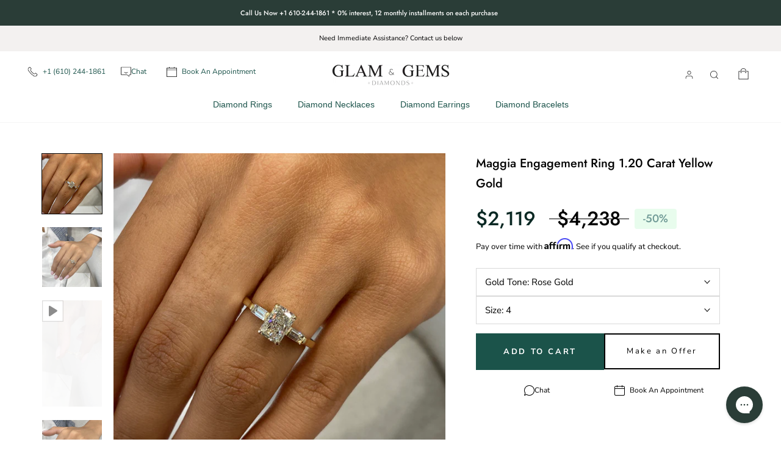

--- FILE ---
content_type: text/html; charset=utf-8
request_url: https://glamandgemsny.com/products/maggia-radiant-cut-1-20-carat-diamond
body_size: 54288
content:
<!doctype html>

<html class="no-js" lang="en">
  <head>


<meta name="facebook-domain-verification" content="671vqnuanhm7tnu4u07ocl8tkbh2im" />

    <!-- Hotjar Tracking Code for https://glamandgemsny.com/ -->
<script>
    (function(h,o,t,j,a,r){
        h.hj=h.hj||function(){(h.hj.q=h.hj.q||[]).push(arguments)};
        h._hjSettings={hjid:3867331,hjsv:6};
        a=o.getElementsByTagName('head')[0];
        r=o.createElement('script');r.async=1;
        r.src=t+h._hjSettings.hjid+j+h._hjSettings.hjsv;
        a.appendChild(r);
    })(window,document,'https://static.hotjar.com/c/hotjar-','.js?sv=');
</script>


    
    
    <!-- Google Tag Manager -->
<script>(function(w,d,s,l,i){w[l]=w[l]||[];w[l].push({'gtm.start':
new Date().getTime(),event:'gtm.js'});var f=d.getElementsByTagName(s)[0],
j=d.createElement(s),dl=l!='dataLayer'?'&l='+l:'';j.async=true;j.src=
'https://www.googletagmanager.com/gtm.js?id='+i+dl;f.parentNode.insertBefore(j,f);
})(window,document,'script','dataLayer','GTM-54479S6Z');</script>
<!-- End Google Tag Manager -->
    
    <!-- Global site tag (gtag.js) - Google Analytics -->
<script async src="https://www.googletagmanager.com/gtag/js?id=UA-238159833-1"></script>

<script>
  window.dataLayer = window.dataLayer || [];
  function gtag(){dataLayer.push(arguments);}
  gtag('js', new Date());

  gtag('config', 'UA-238159833-1');
</script>
  <!-- Global site tag (gtag.js) - Google Ads: 743820050 -->
<script async src="https://www.googletagmanager.com/gtag/js?id=AW-743820050"></script>
<script>
  window.dataLayer = window.dataLayer || [];
  function gtag(){dataLayer.push(arguments);}
  gtag('js', new Date()); 

  gtag('config', 'AW-743820050');
</script>
 <!-- Pinterest Ads -->
    <meta name="p:domain_verify" content="9decf97f47f4c2595836384c632c1637"/>
  <!-- Bing Ads -->  
    <script>(function(w,d,t,r,u){var f,n,i;w[u]=w[u]||[],f=function(){var o={ti:"56188178"};o.q=w[u],w[u]=new UET(o),w[u].push("pageLoad")},n=d.createElement(t),n.src=r,n.async=1,n.onload=n.onreadystatechange=function(){var s=this.readyState;s&&s!=="loaded"&&s!=="complete"||(f(),n.onload=n.onreadystatechange=null)},i=d.getElementsByTagName(t)[0],i.parentNode.insertBefore(n,i)})(window,document,"script","//bat.bing.com/bat.js","uetq");</script>
    
     <!-- TikTok Ads -->
    <script>
  (function() {
    var ta = document.createElement('script'); ta.type = 'text/javascript'; ta.async = true;
    ta.src = 'https://analytics.tiktok.com/i18n/pixel/sdk.js?sdkid=BRG7UPOUB1J677QTTEMG';
    var s = document.getElementsByTagName('script')[0];
    s.parentNode.insertBefore(ta, s);
  })();
</script>
  
    <meta charset="utf-8"> 
    <meta http-equiv="X-UA-Compatible" content="IE=edge,chrome=1">
    <meta name="viewport" content="width=device-width, initial-scale=1.0, height=device-height, minimum-scale=1.0, maximum-scale=1.0">
    <meta name="theme-color" content="">

    <title>
      Maggia Engagement Ring 1.20 Carat Yellow Gold &ndash; Glam and Gems Diamonds
    </title><meta name="description" content="PRODUCT DETAILS: Certification: IGI, G&amp;amp;G Appraisal Certificate Setting: Solid Gold 18K Min. gold weight: 2.75g   Center gemstone type: Lab-grown Diamond Center gemstone min. weight, ct: 1ct Shape &amp;amp; Cutting Style: Radiant Min.color grade: E Min. clarity grade: VVS2   Side gemstones type: Lab-grown Diamond Side g"><link rel="canonical" href="https://glamandgemsny.com/products/maggia-radiant-cut-1-20-carat-diamond"><link rel="shortcut icon" href="//glamandgemsny.com/cdn/shop/files/GLAM___GEMS_LOGO_96x.png?v=1655550753" type="image/png"><meta property="og:type" content="product">
  <meta property="og:title" content="Maggia Engagement Ring 1.20 Carat Yellow Gold"><meta property="og:image" content="http://glamandgemsny.com/cdn/shop/files/59003-ring-engagement--59003-2_1024x.jpg?v=1766889579">
    <meta property="og:image:secure_url" content="https://glamandgemsny.com/cdn/shop/files/59003-ring-engagement--59003-2_1024x.jpg?v=1766889579"><meta property="og:image" content="http://glamandgemsny.com/cdn/shop/files/59003-ring-engagement_1024x.jpg?v=1766889579">
    <meta property="og:image:secure_url" content="https://glamandgemsny.com/cdn/shop/files/59003-ring-engagement_1024x.jpg?v=1766889579"><meta property="og:image" content="http://glamandgemsny.com/cdn/shop/files/preview_images/3412a16a80f74b0d9b0104912527e22d.thumbnail.0000000000_1024x.jpg?v=1766889611">
    <meta property="og:image:secure_url" content="https://glamandgemsny.com/cdn/shop/files/preview_images/3412a16a80f74b0d9b0104912527e22d.thumbnail.0000000000_1024x.jpg?v=1766889611"><meta property="product:price:amount" content="2,119.00">
  <meta property="product:price:currency" content="USD"><meta property="og:description" content="PRODUCT DETAILS: Certification: IGI, G&amp;amp;G Appraisal Certificate Setting: Solid Gold 18K Min. gold weight: 2.75g   Center gemstone type: Lab-grown Diamond Center gemstone min. weight, ct: 1ct Shape &amp;amp; Cutting Style: Radiant Min.color grade: E Min. clarity grade: VVS2   Side gemstones type: Lab-grown Diamond Side g"><meta property="og:url" content="https://glamandgemsny.com/products/maggia-radiant-cut-1-20-carat-diamond">
<meta property="og:site_name" content="Glam and Gems Diamonds"><meta name="twitter:card" content="summary"><meta name="twitter:title" content="Maggia Engagement Ring 1.20 Carat Yellow Gold">
  <meta name="twitter:description" content="PRODUCT DETAILS:
Certification: IGI, G&amp;amp;G Appraisal Certificate
Setting: Solid Gold 18K
Min. gold weight: 2.75g
 
Center gemstone type: Lab-grown Diamond
Center gemstone min. weight, ct: 1ct
Shape &amp;amp; Cutting Style: Radiant
Min.color grade: E
Min. clarity grade: VVS2
 
Side gemstones type: Lab-grown Diamond
Side gemstones min. total weight, ct: 0.20ct
Min.color grade: E-F
Min. clarity grade: VVS
 
Estimated dispatch time: 30 Days
Shipping: FedEx trackable insured shipping worldwide.
SKU: 31738Y">
  <meta name="twitter:image" content="https://glamandgemsny.com/cdn/shop/files/59003-ring-engagement--59003-2_600x600_crop_center.jpg?v=1766889579">

    
    <script>window.performance && window.performance.mark && window.performance.mark('shopify.content_for_header.start');</script><meta name="facebook-domain-verification" content="6sr2y0ga0y1x2ebaz6p3uukq96ffgi">
<meta name="google-site-verification" content="gti11mbGjqkjVUe96H00KgoK5FOQuCrd8PsdfIx8dUk">
<meta id="shopify-digital-wallet" name="shopify-digital-wallet" content="/64418578690/digital_wallets/dialog">
<meta name="shopify-checkout-api-token" content="b967f9dbf5c0314314871e0c49b7e4d5">
<meta id="in-context-paypal-metadata" data-shop-id="64418578690" data-venmo-supported="true" data-environment="production" data-locale="en_US" data-paypal-v4="true" data-currency="USD">
<link rel="alternate" type="application/json+oembed" href="https://glamandgemsny.com/products/maggia-radiant-cut-1-20-carat-diamond.oembed">
<script async="async" src="/checkouts/internal/preloads.js?locale=en-US"></script>
<link rel="preconnect" href="https://shop.app" crossorigin="anonymous">
<script async="async" src="https://shop.app/checkouts/internal/preloads.js?locale=en-US&shop_id=64418578690" crossorigin="anonymous"></script>
<script id="apple-pay-shop-capabilities" type="application/json">{"shopId":64418578690,"countryCode":"US","currencyCode":"USD","merchantCapabilities":["supports3DS"],"merchantId":"gid:\/\/shopify\/Shop\/64418578690","merchantName":"Glam and Gems Diamonds","requiredBillingContactFields":["postalAddress","email","phone"],"requiredShippingContactFields":["postalAddress","email","phone"],"shippingType":"shipping","supportedNetworks":["visa","masterCard","amex","discover","elo","jcb"],"total":{"type":"pending","label":"Glam and Gems Diamonds","amount":"1.00"},"shopifyPaymentsEnabled":true,"supportsSubscriptions":true}</script>
<script id="shopify-features" type="application/json">{"accessToken":"b967f9dbf5c0314314871e0c49b7e4d5","betas":["rich-media-storefront-analytics"],"domain":"glamandgemsny.com","predictiveSearch":true,"shopId":64418578690,"locale":"en"}</script>
<script>var Shopify = Shopify || {};
Shopify.shop = "glam-and-gems-diamonds.myshopify.com";
Shopify.locale = "en";
Shopify.currency = {"active":"USD","rate":"1.0"};
Shopify.country = "US";
Shopify.theme = {"name":"Copy of Glam and Gems New design","id":156143681794,"schema_name":"Prestige","schema_version":"4.7.2","theme_store_id":null,"role":"main"};
Shopify.theme.handle = "null";
Shopify.theme.style = {"id":null,"handle":null};
Shopify.cdnHost = "glamandgemsny.com/cdn";
Shopify.routes = Shopify.routes || {};
Shopify.routes.root = "/";</script>
<script type="module">!function(o){(o.Shopify=o.Shopify||{}).modules=!0}(window);</script>
<script>!function(o){function n(){var o=[];function n(){o.push(Array.prototype.slice.apply(arguments))}return n.q=o,n}var t=o.Shopify=o.Shopify||{};t.loadFeatures=n(),t.autoloadFeatures=n()}(window);</script>
<script>
  window.ShopifyPay = window.ShopifyPay || {};
  window.ShopifyPay.apiHost = "shop.app\/pay";
  window.ShopifyPay.redirectState = null;
</script>
<script id="shop-js-analytics" type="application/json">{"pageType":"product"}</script>
<script defer="defer" async type="module" src="//glamandgemsny.com/cdn/shopifycloud/shop-js/modules/v2/client.init-shop-cart-sync_BN7fPSNr.en.esm.js"></script>
<script defer="defer" async type="module" src="//glamandgemsny.com/cdn/shopifycloud/shop-js/modules/v2/chunk.common_Cbph3Kss.esm.js"></script>
<script defer="defer" async type="module" src="//glamandgemsny.com/cdn/shopifycloud/shop-js/modules/v2/chunk.modal_DKumMAJ1.esm.js"></script>
<script type="module">
  await import("//glamandgemsny.com/cdn/shopifycloud/shop-js/modules/v2/client.init-shop-cart-sync_BN7fPSNr.en.esm.js");
await import("//glamandgemsny.com/cdn/shopifycloud/shop-js/modules/v2/chunk.common_Cbph3Kss.esm.js");
await import("//glamandgemsny.com/cdn/shopifycloud/shop-js/modules/v2/chunk.modal_DKumMAJ1.esm.js");

  window.Shopify.SignInWithShop?.initShopCartSync?.({"fedCMEnabled":true,"windoidEnabled":true});

</script>
<script>
  window.Shopify = window.Shopify || {};
  if (!window.Shopify.featureAssets) window.Shopify.featureAssets = {};
  window.Shopify.featureAssets['shop-js'] = {"shop-cart-sync":["modules/v2/client.shop-cart-sync_CJVUk8Jm.en.esm.js","modules/v2/chunk.common_Cbph3Kss.esm.js","modules/v2/chunk.modal_DKumMAJ1.esm.js"],"init-fed-cm":["modules/v2/client.init-fed-cm_7Fvt41F4.en.esm.js","modules/v2/chunk.common_Cbph3Kss.esm.js","modules/v2/chunk.modal_DKumMAJ1.esm.js"],"init-shop-email-lookup-coordinator":["modules/v2/client.init-shop-email-lookup-coordinator_Cc088_bR.en.esm.js","modules/v2/chunk.common_Cbph3Kss.esm.js","modules/v2/chunk.modal_DKumMAJ1.esm.js"],"init-windoid":["modules/v2/client.init-windoid_hPopwJRj.en.esm.js","modules/v2/chunk.common_Cbph3Kss.esm.js","modules/v2/chunk.modal_DKumMAJ1.esm.js"],"shop-button":["modules/v2/client.shop-button_B0jaPSNF.en.esm.js","modules/v2/chunk.common_Cbph3Kss.esm.js","modules/v2/chunk.modal_DKumMAJ1.esm.js"],"shop-cash-offers":["modules/v2/client.shop-cash-offers_DPIskqss.en.esm.js","modules/v2/chunk.common_Cbph3Kss.esm.js","modules/v2/chunk.modal_DKumMAJ1.esm.js"],"shop-toast-manager":["modules/v2/client.shop-toast-manager_CK7RT69O.en.esm.js","modules/v2/chunk.common_Cbph3Kss.esm.js","modules/v2/chunk.modal_DKumMAJ1.esm.js"],"init-shop-cart-sync":["modules/v2/client.init-shop-cart-sync_BN7fPSNr.en.esm.js","modules/v2/chunk.common_Cbph3Kss.esm.js","modules/v2/chunk.modal_DKumMAJ1.esm.js"],"init-customer-accounts-sign-up":["modules/v2/client.init-customer-accounts-sign-up_CfPf4CXf.en.esm.js","modules/v2/client.shop-login-button_DeIztwXF.en.esm.js","modules/v2/chunk.common_Cbph3Kss.esm.js","modules/v2/chunk.modal_DKumMAJ1.esm.js"],"pay-button":["modules/v2/client.pay-button_CgIwFSYN.en.esm.js","modules/v2/chunk.common_Cbph3Kss.esm.js","modules/v2/chunk.modal_DKumMAJ1.esm.js"],"init-customer-accounts":["modules/v2/client.init-customer-accounts_DQ3x16JI.en.esm.js","modules/v2/client.shop-login-button_DeIztwXF.en.esm.js","modules/v2/chunk.common_Cbph3Kss.esm.js","modules/v2/chunk.modal_DKumMAJ1.esm.js"],"avatar":["modules/v2/client.avatar_BTnouDA3.en.esm.js"],"init-shop-for-new-customer-accounts":["modules/v2/client.init-shop-for-new-customer-accounts_CsZy_esa.en.esm.js","modules/v2/client.shop-login-button_DeIztwXF.en.esm.js","modules/v2/chunk.common_Cbph3Kss.esm.js","modules/v2/chunk.modal_DKumMAJ1.esm.js"],"shop-follow-button":["modules/v2/client.shop-follow-button_BRMJjgGd.en.esm.js","modules/v2/chunk.common_Cbph3Kss.esm.js","modules/v2/chunk.modal_DKumMAJ1.esm.js"],"checkout-modal":["modules/v2/client.checkout-modal_B9Drz_yf.en.esm.js","modules/v2/chunk.common_Cbph3Kss.esm.js","modules/v2/chunk.modal_DKumMAJ1.esm.js"],"shop-login-button":["modules/v2/client.shop-login-button_DeIztwXF.en.esm.js","modules/v2/chunk.common_Cbph3Kss.esm.js","modules/v2/chunk.modal_DKumMAJ1.esm.js"],"lead-capture":["modules/v2/client.lead-capture_DXYzFM3R.en.esm.js","modules/v2/chunk.common_Cbph3Kss.esm.js","modules/v2/chunk.modal_DKumMAJ1.esm.js"],"shop-login":["modules/v2/client.shop-login_CA5pJqmO.en.esm.js","modules/v2/chunk.common_Cbph3Kss.esm.js","modules/v2/chunk.modal_DKumMAJ1.esm.js"],"payment-terms":["modules/v2/client.payment-terms_BxzfvcZJ.en.esm.js","modules/v2/chunk.common_Cbph3Kss.esm.js","modules/v2/chunk.modal_DKumMAJ1.esm.js"]};
</script>
<script>(function() {
  var isLoaded = false;
  function asyncLoad() {
    if (isLoaded) return;
    isLoaded = true;
    var urls = ["https:\/\/cdn.shopify.com\/s\/files\/1\/0644\/1857\/8690\/t\/4\/assets\/affirmShopify.js?v=1658744317\u0026shop=glam-and-gems-diamonds.myshopify.com","https:\/\/config.gorgias.chat\/bundle-loader\/01HNW6NFM70VY75B6XBRFJDENY?source=shopify1click\u0026shop=glam-and-gems-diamonds.myshopify.com","https:\/\/js.flashyapp.com\/shopify.js?account_id=10858\u0026shop=glam-and-gems-diamonds.myshopify.com","https:\/\/cdn.nfcube.com\/instafeed-f0744fc46e1b9cd120764b93260c32ed.js?shop=glam-and-gems-diamonds.myshopify.com","https:\/\/public.9gtb.com\/loader.js?g_cvt_id=a3a4e4ce-8968-4e12-9735-71d6f17bf597\u0026shop=glam-and-gems-diamonds.myshopify.com"];
    for (var i = 0; i < urls.length; i++) {
      var s = document.createElement('script');
      s.type = 'text/javascript';
      s.async = true;
      s.src = urls[i];
      var x = document.getElementsByTagName('script')[0];
      x.parentNode.insertBefore(s, x);
    }
  };
  if(window.attachEvent) {
    window.attachEvent('onload', asyncLoad);
  } else {
    window.addEventListener('load', asyncLoad, false);
  }
})();</script>
<script id="__st">var __st={"a":64418578690,"offset":-18000,"reqid":"3437b7c0-687b-4b3d-96e7-dc61c7bd37f6-1769751118","pageurl":"glamandgemsny.com\/products\/maggia-radiant-cut-1-20-carat-diamond","u":"75f1dff31b94","p":"product","rtyp":"product","rid":8730936869122};</script>
<script>window.ShopifyPaypalV4VisibilityTracking = true;</script>
<script id="captcha-bootstrap">!function(){'use strict';const t='contact',e='account',n='new_comment',o=[[t,t],['blogs',n],['comments',n],[t,'customer']],c=[[e,'customer_login'],[e,'guest_login'],[e,'recover_customer_password'],[e,'create_customer']],r=t=>t.map((([t,e])=>`form[action*='/${t}']:not([data-nocaptcha='true']) input[name='form_type'][value='${e}']`)).join(','),a=t=>()=>t?[...document.querySelectorAll(t)].map((t=>t.form)):[];function s(){const t=[...o],e=r(t);return a(e)}const i='password',u='form_key',d=['recaptcha-v3-token','g-recaptcha-response','h-captcha-response',i],f=()=>{try{return window.sessionStorage}catch{return}},m='__shopify_v',_=t=>t.elements[u];function p(t,e,n=!1){try{const o=window.sessionStorage,c=JSON.parse(o.getItem(e)),{data:r}=function(t){const{data:e,action:n}=t;return t[m]||n?{data:e,action:n}:{data:t,action:n}}(c);for(const[e,n]of Object.entries(r))t.elements[e]&&(t.elements[e].value=n);n&&o.removeItem(e)}catch(o){console.error('form repopulation failed',{error:o})}}const l='form_type',E='cptcha';function T(t){t.dataset[E]=!0}const w=window,h=w.document,L='Shopify',v='ce_forms',y='captcha';let A=!1;((t,e)=>{const n=(g='f06e6c50-85a8-45c8-87d0-21a2b65856fe',I='https://cdn.shopify.com/shopifycloud/storefront-forms-hcaptcha/ce_storefront_forms_captcha_hcaptcha.v1.5.2.iife.js',D={infoText:'Protected by hCaptcha',privacyText:'Privacy',termsText:'Terms'},(t,e,n)=>{const o=w[L][v],c=o.bindForm;if(c)return c(t,g,e,D).then(n);var r;o.q.push([[t,g,e,D],n]),r=I,A||(h.body.append(Object.assign(h.createElement('script'),{id:'captcha-provider',async:!0,src:r})),A=!0)});var g,I,D;w[L]=w[L]||{},w[L][v]=w[L][v]||{},w[L][v].q=[],w[L][y]=w[L][y]||{},w[L][y].protect=function(t,e){n(t,void 0,e),T(t)},Object.freeze(w[L][y]),function(t,e,n,w,h,L){const[v,y,A,g]=function(t,e,n){const i=e?o:[],u=t?c:[],d=[...i,...u],f=r(d),m=r(i),_=r(d.filter((([t,e])=>n.includes(e))));return[a(f),a(m),a(_),s()]}(w,h,L),I=t=>{const e=t.target;return e instanceof HTMLFormElement?e:e&&e.form},D=t=>v().includes(t);t.addEventListener('submit',(t=>{const e=I(t);if(!e)return;const n=D(e)&&!e.dataset.hcaptchaBound&&!e.dataset.recaptchaBound,o=_(e),c=g().includes(e)&&(!o||!o.value);(n||c)&&t.preventDefault(),c&&!n&&(function(t){try{if(!f())return;!function(t){const e=f();if(!e)return;const n=_(t);if(!n)return;const o=n.value;o&&e.removeItem(o)}(t);const e=Array.from(Array(32),(()=>Math.random().toString(36)[2])).join('');!function(t,e){_(t)||t.append(Object.assign(document.createElement('input'),{type:'hidden',name:u})),t.elements[u].value=e}(t,e),function(t,e){const n=f();if(!n)return;const o=[...t.querySelectorAll(`input[type='${i}']`)].map((({name:t})=>t)),c=[...d,...o],r={};for(const[a,s]of new FormData(t).entries())c.includes(a)||(r[a]=s);n.setItem(e,JSON.stringify({[m]:1,action:t.action,data:r}))}(t,e)}catch(e){console.error('failed to persist form',e)}}(e),e.submit())}));const S=(t,e)=>{t&&!t.dataset[E]&&(n(t,e.some((e=>e===t))),T(t))};for(const o of['focusin','change'])t.addEventListener(o,(t=>{const e=I(t);D(e)&&S(e,y())}));const B=e.get('form_key'),M=e.get(l),P=B&&M;t.addEventListener('DOMContentLoaded',(()=>{const t=y();if(P)for(const e of t)e.elements[l].value===M&&p(e,B);[...new Set([...A(),...v().filter((t=>'true'===t.dataset.shopifyCaptcha))])].forEach((e=>S(e,t)))}))}(h,new URLSearchParams(w.location.search),n,t,e,['guest_login'])})(!0,!1)}();</script>
<script integrity="sha256-4kQ18oKyAcykRKYeNunJcIwy7WH5gtpwJnB7kiuLZ1E=" data-source-attribution="shopify.loadfeatures" defer="defer" src="//glamandgemsny.com/cdn/shopifycloud/storefront/assets/storefront/load_feature-a0a9edcb.js" crossorigin="anonymous"></script>
<script crossorigin="anonymous" defer="defer" src="//glamandgemsny.com/cdn/shopifycloud/storefront/assets/shopify_pay/storefront-65b4c6d7.js?v=20250812"></script>
<script data-source-attribution="shopify.dynamic_checkout.dynamic.init">var Shopify=Shopify||{};Shopify.PaymentButton=Shopify.PaymentButton||{isStorefrontPortableWallets:!0,init:function(){window.Shopify.PaymentButton.init=function(){};var t=document.createElement("script");t.src="https://glamandgemsny.com/cdn/shopifycloud/portable-wallets/latest/portable-wallets.en.js",t.type="module",document.head.appendChild(t)}};
</script>
<script data-source-attribution="shopify.dynamic_checkout.buyer_consent">
  function portableWalletsHideBuyerConsent(e){var t=document.getElementById("shopify-buyer-consent"),n=document.getElementById("shopify-subscription-policy-button");t&&n&&(t.classList.add("hidden"),t.setAttribute("aria-hidden","true"),n.removeEventListener("click",e))}function portableWalletsShowBuyerConsent(e){var t=document.getElementById("shopify-buyer-consent"),n=document.getElementById("shopify-subscription-policy-button");t&&n&&(t.classList.remove("hidden"),t.removeAttribute("aria-hidden"),n.addEventListener("click",e))}window.Shopify?.PaymentButton&&(window.Shopify.PaymentButton.hideBuyerConsent=portableWalletsHideBuyerConsent,window.Shopify.PaymentButton.showBuyerConsent=portableWalletsShowBuyerConsent);
</script>
<script data-source-attribution="shopify.dynamic_checkout.cart.bootstrap">document.addEventListener("DOMContentLoaded",(function(){function t(){return document.querySelector("shopify-accelerated-checkout-cart, shopify-accelerated-checkout")}if(t())Shopify.PaymentButton.init();else{new MutationObserver((function(e,n){t()&&(Shopify.PaymentButton.init(),n.disconnect())})).observe(document.body,{childList:!0,subtree:!0})}}));
</script>
<script id='scb4127' type='text/javascript' async='' src='https://glamandgemsny.com/cdn/shopifycloud/privacy-banner/storefront-banner.js'></script><link id="shopify-accelerated-checkout-styles" rel="stylesheet" media="screen" href="https://glamandgemsny.com/cdn/shopifycloud/portable-wallets/latest/accelerated-checkout-backwards-compat.css" crossorigin="anonymous">
<style id="shopify-accelerated-checkout-cart">
        #shopify-buyer-consent {
  margin-top: 1em;
  display: inline-block;
  width: 100%;
}

#shopify-buyer-consent.hidden {
  display: none;
}

#shopify-subscription-policy-button {
  background: none;
  border: none;
  padding: 0;
  text-decoration: underline;
  font-size: inherit;
  cursor: pointer;
}

#shopify-subscription-policy-button::before {
  box-shadow: none;
}

      </style>

<script>window.performance && window.performance.mark && window.performance.mark('shopify.content_for_header.end');</script>

    <link rel="stylesheet" href="//glamandgemsny.com/cdn/shop/t/19/assets/theme.scss.css?v=140431269899766667311764320291">
	<link rel="stylesheet" href="//glamandgemsny.com/cdn/shop/t/19/assets/qmr.css?v=58517272050842339771764595290">
    <link rel="stylesheet" href="//glamandgemsny.com/cdn/shop/t/19/assets/custom.css?v=88258411752148948271765202704">
    <script src="//glamandgemsny.com/cdn/shop/t/19/assets/crs.js?v=39053966743430472531763999049" type="text/javascript"></script>


    <script>
      // This allows to expose several variables to the global scope, to be used in scripts
      window.theme = {
        pageType: "product",
        moneyFormat: "\u003cspan class=money\u003e $‎{{amount}}\u003c\/span\u003e",
        moneyWithCurrencyFormat: "\u003cspan class=money\u003e ${{amount}} USD\u003c\/span\u003e",
        productImageSize: "natural",
        searchMode: "product,article,page",
        showPageTransition: false,
        showElementStaggering: false,
        showImageZooming: true
      };

      window.routes = {
        rootUrl: "\/",
        cartUrl: "\/cart",
        cartAddUrl: "\/cart\/add",
        cartChangeUrl: "\/cart\/change",
        searchUrl: "\/search",
        productRecommendationsUrl: "\/recommendations\/products"
      };

      window.languages = {
        cartAddNote: "Add Order Note",
        cartEditNote: "Edit Order Note",
        productImageLoadingError: "This image could not be loaded. Please try to reload the page.",
        productFormAddToCart: "Add to cart",
        productFormUnavailable: "Unavailable",
        productFormSoldOut: "Sold Out",
        shippingEstimatorOneResult: "1 option available:",
        shippingEstimatorMoreResults: "{{count}} options available:",
        shippingEstimatorNoResults: "No shipping could be found"
      };

      window.lazySizesConfig = {
        loadHidden: false,
        hFac: 0.5,
        expFactor: 2,
        ricTimeout: 150,
        lazyClass: 'Image--lazyLoad',
        loadingClass: 'Image--lazyLoading',
        loadedClass: 'Image--lazyLoaded'
      };

      document.documentElement.className = document.documentElement.className.replace('no-js', 'js');
      document.documentElement.style.setProperty('--window-height', window.innerHeight + 'px');

      // We do a quick detection of some features (we could use Modernizr but for so little...)
      (function() {
        document.documentElement.className += ((window.CSS && window.CSS.supports('(position: sticky) or (position: -webkit-sticky)')) ? ' supports-sticky' : ' no-supports-sticky');
        document.documentElement.className += (window.matchMedia('(-moz-touch-enabled: 1), (hover: none)')).matches ? ' no-supports-hover' : ' supports-hover';
      }());
    </script>

    <script src="//glamandgemsny.com/cdn/shop/t/19/assets/lazysizes.min.js?v=174358363404432586981763999049" async></script><script src="https://polyfill-fastly.net/v3/polyfill.min.js?unknown=polyfill&features=fetch,Element.prototype.closest,Element.prototype.remove,Element.prototype.classList,Array.prototype.includes,Array.prototype.fill,Object.assign,CustomEvent,IntersectionObserver,IntersectionObserverEntry,URL" defer></script>
    <script src="//glamandgemsny.com/cdn/shop/t/19/assets/libs.min.js?v=97900085973191057821763999049" defer></script>
    <script src="//glamandgemsny.com/cdn/shop/t/19/assets/theme.js?v=9557567584701955261764073605" defer></script>
    <script src="//glamandgemsny.com/cdn/shop/t/19/assets/custom.js?v=70773888802434029641763999049" defer></script>

    <script>
      (function () {
        window.onpageshow = function() {
          if (window.theme.showPageTransition) {
            var pageTransition = document.querySelector('.PageTransition');

            if (pageTransition) {
              pageTransition.style.visibility = 'visible';
              pageTransition.style.opacity = '0';
            }
          }

          // When the page is loaded from the cache, we have to reload the cart content
          document.documentElement.dispatchEvent(new CustomEvent('cart:refresh', {
            bubbles: true
          }));
        };
      })();
    </script>

    
  <script type="application/ld+json">
  {
    "@context": "http://schema.org",
    "@type": "Product",
    "offers": [{
          "@type": "Offer",
          "name": "Rose Gold \/ 4",
          "availability":"https://schema.org/InStock",
          "price": 2119.0,
          "priceCurrency": "USD",
          "priceValidUntil": "2026-02-09","sku": "31738Y-V149","url": "/products/maggia-radiant-cut-1-20-carat-diamond/products/maggia-radiant-cut-1-20-carat-diamond?variant=47293346480386"
        },
{
          "@type": "Offer",
          "name": "Rose Gold \/ 5",
          "availability":"https://schema.org/InStock",
          "price": 2119.0,
          "priceCurrency": "USD",
          "priceValidUntil": "2026-02-09","sku": "31738Y-V161","url": "/products/maggia-radiant-cut-1-20-carat-diamond/products/maggia-radiant-cut-1-20-carat-diamond?variant=47293346513154"
        },
{
          "@type": "Offer",
          "name": "Rose Gold \/ 6",
          "availability":"https://schema.org/InStock",
          "price": 2119.0,
          "priceCurrency": "USD",
          "priceValidUntil": "2026-02-09","sku": "31738Y-V173","url": "/products/maggia-radiant-cut-1-20-carat-diamond/products/maggia-radiant-cut-1-20-carat-diamond?variant=47293346545922"
        },
{
          "@type": "Offer",
          "name": "Rose Gold \/ 7",
          "availability":"https://schema.org/InStock",
          "price": 2119.0,
          "priceCurrency": "USD",
          "priceValidUntil": "2026-02-09","sku": "31738Y-V185","url": "/products/maggia-radiant-cut-1-20-carat-diamond/products/maggia-radiant-cut-1-20-carat-diamond?variant=47293346578690"
        },
{
          "@type": "Offer",
          "name": "Rose Gold \/ 8",
          "availability":"https://schema.org/InStock",
          "price": 2119.0,
          "priceCurrency": "USD",
          "priceValidUntil": "2026-02-09","sku": "31738Y-V197","url": "/products/maggia-radiant-cut-1-20-carat-diamond/products/maggia-radiant-cut-1-20-carat-diamond?variant=47293346611458"
        },
{
          "@type": "Offer",
          "name": "Rose Gold \/ 9",
          "availability":"https://schema.org/InStock",
          "price": 2119.0,
          "priceCurrency": "USD",
          "priceValidUntil": "2026-02-09","sku": "31738Y-V209","url": "/products/maggia-radiant-cut-1-20-carat-diamond/products/maggia-radiant-cut-1-20-carat-diamond?variant=47293346644226"
        },
{
          "@type": "Offer",
          "name": "Rose Gold \/ 10",
          "availability":"https://schema.org/InStock",
          "price": 2119.0,
          "priceCurrency": "USD",
          "priceValidUntil": "2026-02-09","sku": "31738Y-V221","url": "/products/maggia-radiant-cut-1-20-carat-diamond/products/maggia-radiant-cut-1-20-carat-diamond?variant=47293346676994"
        },
{
          "@type": "Offer",
          "name": "Rose Gold \/ 11",
          "availability":"https://schema.org/InStock",
          "price": 2119.0,
          "priceCurrency": "USD",
          "priceValidUntil": "2026-02-09","sku": "31738Y-V233","url": "/products/maggia-radiant-cut-1-20-carat-diamond/products/maggia-radiant-cut-1-20-carat-diamond?variant=47293346709762"
        },
{
          "@type": "Offer",
          "name": "White Gold \/ 4",
          "availability":"https://schema.org/InStock",
          "price": 2119.0,
          "priceCurrency": "USD",
          "priceValidUntil": "2026-02-09","sku": "31738Y-V147","url": "/products/maggia-radiant-cut-1-20-carat-diamond/products/maggia-radiant-cut-1-20-carat-diamond?variant=47293346742530"
        },
{
          "@type": "Offer",
          "name": "White Gold \/ 5",
          "availability":"https://schema.org/InStock",
          "price": 2119.0,
          "priceCurrency": "USD",
          "priceValidUntil": "2026-02-09","sku": "31738Y-V159","url": "/products/maggia-radiant-cut-1-20-carat-diamond/products/maggia-radiant-cut-1-20-carat-diamond?variant=47293346775298"
        },
{
          "@type": "Offer",
          "name": "White Gold \/ 6",
          "availability":"https://schema.org/InStock",
          "price": 2119.0,
          "priceCurrency": "USD",
          "priceValidUntil": "2026-02-09","sku": "31738Y-V171","url": "/products/maggia-radiant-cut-1-20-carat-diamond/products/maggia-radiant-cut-1-20-carat-diamond?variant=47293346808066"
        },
{
          "@type": "Offer",
          "name": "White Gold \/ 7",
          "availability":"https://schema.org/InStock",
          "price": 2119.0,
          "priceCurrency": "USD",
          "priceValidUntil": "2026-02-09","sku": "31738Y-V183","url": "/products/maggia-radiant-cut-1-20-carat-diamond/products/maggia-radiant-cut-1-20-carat-diamond?variant=47293346840834"
        },
{
          "@type": "Offer",
          "name": "White Gold \/ 8",
          "availability":"https://schema.org/InStock",
          "price": 2119.0,
          "priceCurrency": "USD",
          "priceValidUntil": "2026-02-09","sku": "31738Y-V195","url": "/products/maggia-radiant-cut-1-20-carat-diamond/products/maggia-radiant-cut-1-20-carat-diamond?variant=47293346873602"
        },
{
          "@type": "Offer",
          "name": "White Gold \/ 9",
          "availability":"https://schema.org/InStock",
          "price": 2119.0,
          "priceCurrency": "USD",
          "priceValidUntil": "2026-02-09","sku": "31738Y-V207","url": "/products/maggia-radiant-cut-1-20-carat-diamond/products/maggia-radiant-cut-1-20-carat-diamond?variant=47293346906370"
        },
{
          "@type": "Offer",
          "name": "White Gold \/ 10",
          "availability":"https://schema.org/InStock",
          "price": 2119.0,
          "priceCurrency": "USD",
          "priceValidUntil": "2026-02-09","sku": "31738Y-V219","url": "/products/maggia-radiant-cut-1-20-carat-diamond/products/maggia-radiant-cut-1-20-carat-diamond?variant=47293346939138"
        },
{
          "@type": "Offer",
          "name": "White Gold \/ 11",
          "availability":"https://schema.org/InStock",
          "price": 2119.0,
          "priceCurrency": "USD",
          "priceValidUntil": "2026-02-09","sku": "31738Y-V231","url": "/products/maggia-radiant-cut-1-20-carat-diamond/products/maggia-radiant-cut-1-20-carat-diamond?variant=47293346971906"
        },
{
          "@type": "Offer",
          "name": "Yellow Gold \/ 4",
          "availability":"https://schema.org/InStock",
          "price": 2119.0,
          "priceCurrency": "USD",
          "priceValidUntil": "2026-02-09","sku": "31738Y-V148","url": "/products/maggia-radiant-cut-1-20-carat-diamond/products/maggia-radiant-cut-1-20-carat-diamond?variant=47293347004674"
        },
{
          "@type": "Offer",
          "name": "Yellow Gold \/ 5",
          "availability":"https://schema.org/InStock",
          "price": 2119.0,
          "priceCurrency": "USD",
          "priceValidUntil": "2026-02-09","sku": "31738Y-V160","url": "/products/maggia-radiant-cut-1-20-carat-diamond/products/maggia-radiant-cut-1-20-carat-diamond?variant=47293347037442"
        },
{
          "@type": "Offer",
          "name": "Yellow Gold \/ 6",
          "availability":"https://schema.org/InStock",
          "price": 2119.0,
          "priceCurrency": "USD",
          "priceValidUntil": "2026-02-09","sku": "31738Y-V172","url": "/products/maggia-radiant-cut-1-20-carat-diamond/products/maggia-radiant-cut-1-20-carat-diamond?variant=47293347070210"
        },
{
          "@type": "Offer",
          "name": "Yellow Gold \/ 7",
          "availability":"https://schema.org/InStock",
          "price": 2119.0,
          "priceCurrency": "USD",
          "priceValidUntil": "2026-02-09","sku": "31738Y-V184","url": "/products/maggia-radiant-cut-1-20-carat-diamond/products/maggia-radiant-cut-1-20-carat-diamond?variant=47293347102978"
        },
{
          "@type": "Offer",
          "name": "Yellow Gold \/ 8",
          "availability":"https://schema.org/InStock",
          "price": 2119.0,
          "priceCurrency": "USD",
          "priceValidUntil": "2026-02-09","sku": "31738Y-V196","url": "/products/maggia-radiant-cut-1-20-carat-diamond/products/maggia-radiant-cut-1-20-carat-diamond?variant=47293347135746"
        },
{
          "@type": "Offer",
          "name": "Yellow Gold \/ 9",
          "availability":"https://schema.org/InStock",
          "price": 2119.0,
          "priceCurrency": "USD",
          "priceValidUntil": "2026-02-09","sku": "31738Y-V208","url": "/products/maggia-radiant-cut-1-20-carat-diamond/products/maggia-radiant-cut-1-20-carat-diamond?variant=47293347168514"
        },
{
          "@type": "Offer",
          "name": "Yellow Gold \/ 10",
          "availability":"https://schema.org/InStock",
          "price": 2119.0,
          "priceCurrency": "USD",
          "priceValidUntil": "2026-02-09","sku": "31738Y-V220","url": "/products/maggia-radiant-cut-1-20-carat-diamond/products/maggia-radiant-cut-1-20-carat-diamond?variant=47293347201282"
        },
{
          "@type": "Offer",
          "name": "Yellow Gold \/ 11",
          "availability":"https://schema.org/InStock",
          "price": 2119.0,
          "priceCurrency": "USD",
          "priceValidUntil": "2026-02-09","sku": "31738Y-V232","url": "/products/maggia-radiant-cut-1-20-carat-diamond/products/maggia-radiant-cut-1-20-carat-diamond?variant=47293347234050"
        }
],
    "brand": {
      "name": "Glam\u0026Gems Diamonds"
    },
    "name": "Maggia Engagement Ring 1.20 Carat Yellow Gold",
    "description": "PRODUCT DETAILS:\r\nCertification: IGI, G\u0026amp;G Appraisal Certificate\r\nSetting: Solid Gold 18K\r\nMin. gold weight: 2.75g\r\n \r\nCenter gemstone type: Lab-grown Diamond\r\nCenter gemstone min. weight, ct: 1ct\r\nShape \u0026amp; Cutting Style: Radiant\r\nMin.color grade: E\r\nMin. clarity grade: VVS2\r\n \r\nSide gemstones type: Lab-grown Diamond\r\nSide gemstones min. total weight, ct: 0.20ct\r\nMin.color grade: E-F\r\nMin. clarity grade: VVS\r\n \r\nEstimated dispatch time: 30 Days\r\nShipping: FedEx trackable insured shipping worldwide.\r\nSKU: 31738Y",
    "category": "Diamond Rings",
    "url": "/products/maggia-radiant-cut-1-20-carat-diamond/products/maggia-radiant-cut-1-20-carat-diamond",
    "sku": "31738Y-V149",
    "image": {
      "@type": "ImageObject",
      "url": "https://glamandgemsny.com/cdn/shop/files/59003-ring-engagement--59003-2_1024x.jpg?v=1766889579",
      "image": "https://glamandgemsny.com/cdn/shop/files/59003-ring-engagement--59003-2_1024x.jpg?v=1766889579",
      "name": "Maggia Engagement Ring 1.20 Carat Yellow Gold",
      "width": "1024",
      "height": "1024"
    }
  }
  </script>



  <script type="application/ld+json">
  {
    "@context": "http://schema.org",
    "@type": "BreadcrumbList",
  "itemListElement": [{
      "@type": "ListItem",
      "position": 1,
      "name": "Translation missing: en.general.breadcrumb.home",
      "item": "https://glamandgemsny.com"
    },{
          "@type": "ListItem",
          "position": 2,
          "name": "Maggia Engagement Ring 1.20 Carat Yellow Gold",
          "item": "https://glamandgemsny.com/products/maggia-radiant-cut-1-20-carat-diamond"
        }]
  }
  </script>

    
    <!-- Hotjar Tracking Code for https://atmospherestudio.in/ -->
    <script>
        (function(h,o,t,j,a,r){
            h.hj=h.hj||function(){(h.hj.q=h.hj.q||[]).push(arguments)};
            h._hjSettings={hjid:1766012,hjsv:6};
            a=o.getElementsByTagName('head')[0];
            r=o.createElement('script');r.async=1;
            r.src=t+h._hjSettings.hjid+j+h._hjSettings.hjsv;
            a.appendChild(r);
        })(window,document,'https://static.hotjar.com/c/hotjar-','.js?sv=');
    </script>
    
<!--Gem_Page_Header_Script-->
    


<!--End_Gem_Page_Header_Script-->



    

    
  

   <script>
     
function formatPrice(currency, price) {
  if (currency === 'ILS') {
    return '₪' + price;
  } else if (currency === 'USD') {
    return '$' + price();
  } else {
    return price.toString(); // अन्य मुद्राओं के लिए केवल मूल्य प्रदर्शित करें
  }
}
     
   </script>
<!-- BEGIN app block: shopify://apps/smart-filter-search/blocks/app-embed/5cc1944c-3014-4a2a-af40-7d65abc0ef73 -->
<link href="https://cdn.shopify.com/extensions/019c079c-a593-74c3-990c-20f013005f71/smart-product-filters-678/assets/globo.filter.min.js" as="script" rel="preload">
<link rel="preconnect" href="https://filter-x1.globo.io" crossorigin>
<link rel="dns-prefetch" href="https://filter-x1.globo.io"><link rel="stylesheet" href="https://cdn.shopify.com/extensions/019c079c-a593-74c3-990c-20f013005f71/smart-product-filters-678/assets/globo.search.css" media="print" onload="this.media='all'">

<meta id="search_terms_value" content="" />
<!-- BEGIN app snippet: global.variables --><script>
  window.shopCurrency = "USD";
  window.shopCountry = "US";
  window.shopLanguageCode = "en";

  window.currentCurrency = "USD";
  window.currentCountry = "US";
  window.currentLanguageCode = "en";

  window.shopCustomer = false

  window.useCustomTreeTemplate = true;
  window.useCustomProductTemplate = true;

  window.GloboFilterRequestOrigin = "https://glamandgemsny.com";
  window.GloboFilterShopifyDomain = "glam-and-gems-diamonds.myshopify.com";
  window.GloboFilterSFAT = "";
  window.GloboFilterSFApiVersion = "2025-07";
  window.GloboFilterProxyPath = "/apps/globofilters";
  window.GloboFilterRootUrl = "";
  window.GloboFilterTranslation = {"search":{"suggestions":"Suggestions","collections":"Collections","pages":"Pages","product":"Product","products":"Products","view_all":"Search for","view_all_products":"View all products","not_found":"Sorry, nothing found for","product_not_found":"No products were found","no_result_keywords_suggestions_title":"Popular searches","no_result_products_suggestions_title":"However, You may like","zero_character_keywords_suggestions_title":"Suggestions","zero_character_popular_searches_title":"Popular searches","zero_character_products_suggestions_title":"Trending products"},"form":{"heading":"Search products","select":"-- Select --","search":"Search","submit":"Search","clear":"Clear"},"filter":{"filter_by":"Filter By","clear_all":"Clear All","view":"View","clear":"Clear","in_stock":"In Stock","out_of_stock":"Out of Stock","ready_to_ship":null,"search":"Search options","choose_values":"Choose values"},"sort":{"sort_by":"Sort By","manually":"Featured","availability_in_stock_first":"Availability","relevance":"Relevance","best_selling":"Best Selling","alphabetically_a_z":"Alphabetically, A-Z","alphabetically_z_a":"Alphabetically, Z-A","price_low_to_high":"Price, low to high","price_high_to_low":"Price, high to low","date_new_to_old":"Date, new to old","date_old_to_new":"Date, old to new","sale_off":"% Sale off"},"product":{"add_to_cart":"Add to cart","unavailable":"Unavailable","sold_out":"Sold out","sale":"Sale","load_more":"Load more","limit":"Show","search":"Search products","no_results":"Sorry, there are no products in this collection"},"labels":{"484244":"Price","484247":"Tag","484249":"Color","484250":"Size"}};
  window.isMultiCurrency =true;
  window.globoEmbedFilterAssetsUrl = 'https://cdn.shopify.com/extensions/019c079c-a593-74c3-990c-20f013005f71/smart-product-filters-678/assets/';
  window.assetsUrl = window.globoEmbedFilterAssetsUrl;
  window.GloboMoneyFormat = "<span class=money> $‎{{amount}}</span>";
</script><!-- END app snippet -->
<script type="text/javascript" hs-ignore data-ccm-injected>document.getElementsByTagName('html')[0].classList.add('spf-filter-loading','spf-has-filter', 'gf-left','theme-store-id-855','gf-theme-version-4','spf-layout-theme');
window.enabledEmbedFilter = true;
window.currentThemeId = 156143681794;
window.sortByRelevance = false;
window.moneyFormat = "<span class=money> $‎{{amount}}</span>";
window.GloboMoneyWithCurrencyFormat = "<span class=money> ${{amount}} USD</span>";
window.filesUrl = '//glamandgemsny.com/cdn/shop/files/';
var GloboEmbedFilterConfig = {
api: {filterUrl: "https://filter-x1.globo.io/filter",searchUrl: "https://filter-x1.globo.io/search", url: "https://filter-x1.globo.io"},
shop: {
  name: "Glam and Gems Diamonds",
  url: "https://glamandgemsny.com",
  domain: "glam-and-gems-diamonds.myshopify.com",
  locale: "en",
  cur_locale: "en",
  predictive_search_url: "/search/suggest",
  country_code: "US",
  root_url: "",
  cart_url: "/cart",
  search_url: "/search",
  cart_add_url: "/cart/add",
  search_terms_value: "",
  product_image: {width: 360, height: 504},
  no_image_url: "https://cdn.shopify.com/s/images/themes/product-1.png",
  swatches: [],
  swatchConfig: {"enable":true,"color":["colour","color"],"label":["size"]},
  enableRecommendation: false,
  themeStoreId: 855,
  hideOneValue: false,
  newUrlStruct: true,
  newUrlForSEO: false,themeTranslation:{"product":{"labels":{"on_sale":"On sale","sold_out":"Sold out"}},"collection":{"product":{"view_product":"View product"}}},redirects: [],
  images: {},
  settings: {"heading_color":"#000000","text_color":"#000000","text_light_color":"#000000","link_color":"#0a2823","background":"#ffffff","light_background":"#ffffff","product_on_sale_color":"#0a2823","button_background":"#1b534a","button_text_color":"#ffffff","header_background":"#ffffff","header_heading_color":"#1b534a","header_light_color":"#000000","footer_background":"#1b534a","footer_heading_color":"#ffffff","footer_text_color":"#ffffff","navigation_background":"#ffffff","navigation_text_color":"#9e9e9e","newsletter_popup_background":"#000000","newsletter_popup_text_color":"#000000","secondary_elements_background":"#ffffff","secondary_elements_text_color":"#000000","heading_font":{"error":"json not allowed for this object"},"heading_size":"normal","uppercase_heading":false,"text_font":{"error":"json not allowed for this object"},"base_text_font_size":15,"show_page_transition":false,"show_button_transition":false,"show_image_zooming":true,"show_element_staggering":false,"search_mode":"product,article,page","product_show_price_on_hover":false,"product_show_secondary_image":true,"product_info_alignment":"center","product_image_size":"natural","product_list_horizontal_spacing":"extra_small","product_list_vertical_spacing":"extra_small","cart_type":"drawer","cart_enable_notes":true,"cart_show_free_shipping_threshold":false,"cart_free_shipping_threshold":"","share_image":null,"social_facebook":"https:\/\/www.facebook.com\/glamandgemsny","social_twitter":"","social_pinterest":"https:\/\/www.pinterest.com\/glamandgems\/","social_instagram":"https:\/\/www.instagram.com\/glamandgemsny\/","social_vimeo":"","social_tumblr":"","social_youtube":"https:\/\/www.youtube.com\/channel\/UC-8VHx-XuhdkFvXmkrTx7Jw","social_linkedin":"","social_snapchat":"","social_fancy":"","favicon":"\/\/glamandgemsny.com\/cdn\/shop\/files\/GLAM___GEMS_LOGO.png?v=1655550753","checkout_header_image":null,"checkout_logo_image":"\/\/glamandgemsny.com\/cdn\/shop\/files\/GLAM_GEMS_LOGO-1.png?v=1658743766","checkout_logo_position":"center","checkout_logo_size":"large","checkout_body_background_image":null,"checkout_body_background_color":"#ffffff","checkout_input_background_color_mode":"white","checkout_sidebar_background_image":null,"checkout_sidebar_background_color":"#fafafa","checkout_heading_font":"-apple-system, BlinkMacSystemFont, 'Segoe UI', Roboto, Helvetica, Arial, sans-serif, 'Apple Color Emoji', 'Segoe UI Emoji', 'Segoe UI Symbol'","checkout_body_font":"-apple-system, BlinkMacSystemFont, 'Segoe UI', Roboto, Helvetica, Arial, sans-serif, 'Apple Color Emoji', 'Segoe UI Emoji', 'Segoe UI Symbol'","checkout_accent_color":"#0a2823","checkout_button_color":"#0a2823","checkout_error_color":"#ff0000","customer_layout":"customer_area"},
  gridSettings: {"layout":"theme","useCustomTemplate":true,"useCustomTreeTemplate":true,"skin":5,"limits":[12,24,48],"productsPerPage":12,"sorts":["featured","best-selling","title-ascending","title-descending","price-ascending","price-descending","created-descending","created-ascending","sale-descending"],"noImageUrl":"https:\/\/cdn.shopify.com\/s\/images\/themes\/product-1.png","imageWidth":"360","imageHeight":"504","imageRatio":140,"imageSize":"360_504","alignment":"left","hideOneValue":false,"elements":["soldoutLabel","saleLabel","quickview","addToCart","vendor","swatch","price","secondImage"],"saleLabelClass":" sale-text","saleMode":3,"gridItemClass":"spf-col-xl-4 spf-col-lg-4 spf-col-md-6 spf-col-sm-6 spf-col-6","swatchClass":"","swatchConfig":{"enable":true,"color":["colour","color"],"label":["size"]},"variant_redirect":false,"showSelectedVariantInfo":true},
  home_filter: false,
  page: "product",
  sorts: ["featured","best-selling","title-ascending","title-descending","price-ascending","price-descending","created-descending","created-ascending","sale-descending"],
  cache: true,
  layout: "theme",
  marketTaxInclusion: false,
  priceTaxesIncluded: false,
  customerTaxesIncluded: false,
  useCustomTemplate: true,
  hasQuickviewTemplate: false
},
analytic: {"enableViewProductAnalytic":true,"enableSearchAnalytic":true,"enableFilterAnalytic":true,"enableATCAnalytic":false},
taxes: [],
special_countries: null,
adjustments: false,
year_make_model: {
  id: 0,
  prefix: "gff_",
  heading: "",
  showSearchInput: false,
  showClearAllBtn: false
},
filter: {
  id:43837,
  prefix: "gf_",
  layout: 1,
  sublayout: 1,
  showCount: true,
  showRefine: true,
  refineSettings: {"style":"rounded","positions":["sidebar_mobile","toolbar_desktop","toolbar_mobile"],"color":"#000000","iconColor":"#959595","bgColor":"#E8E8E8"},
  isLoadMore: 1,
  filter_on_search_page: true
},
search:{
  enable: true,
  zero_character_suggestion: false,
  pages_suggestion: {enable:false,limit:5},
  keywords_suggestion: {enable:true,limit:10},
  articles_suggestion: {enable:false,limit:5},
  layout: 1,
  product_list_layout: "grid",
  elements: ["vendor","price"]
},
collection: {
  id:0,
  handle:'',
  sort: 'best-selling',
  vendor: null,
  tags: null,
  type: null,
  term: document.getElementById("search_terms_value") != null ? document.getElementById("search_terms_value").content : "",
  limit: 12,
  settings: {"135479001346":{"show_collection_info":true,"show_collection_image":true,"apply_overlay":true,"show_color_swatch":true,"show_vendor":false,"collection_image_size":"normal","show_sort_by":true,"show_layout_switch":false,"toolbar_position":"top","filter_position":"drawer","filter_mode":"hidden","show_filter_color_swatch":false,"filter_menu":"","grid_items_per_page":36,"grid_mobile_items_per_row":"1","grid_desktop_items_per_row":3}},
  products_count: 0,
  enableCollectionSearch: true,
  displayTotalProducts: true,
  excludeTags:null,
  showSelectedVariantInfo: true
},
selector: {products: ""}
}
</script>
<script class="globo-filter-settings-js">
try {} catch (error) {}
</script>
<script src="https://cdn.shopify.com/extensions/019c079c-a593-74c3-990c-20f013005f71/smart-product-filters-678/assets/globo.filter.themes.min.js" defer></script><style>.gf-block-title h3, 
.gf-block-title .h3,
.gf-form-input-inner label {
  font-size: 14px !important;
  color: #3a3a3a !important;
  text-transform: uppercase !important;
  font-weight: bold !important;
}
.gf-option-block .gf-btn-show-more{
  font-size: 14px !important;
  text-transform: none !important;
  font-weight: normal !important;
}
.gf-option-block ul li a, 
.gf-option-block ul li button, 
.gf-option-block ul li a span.gf-count,
.gf-option-block ul li button span.gf-count,
.gf-clear, 
.gf-clear-all, 
.selected-item.gf-option-label a,
.gf-form-input-inner select,
.gf-refine-toggle{
  font-size: 14px !important;
  color: #000000 !important;
  text-transform: none !important;
  font-weight: normal !important;
}

.gf-refine-toggle-mobile,
.gf-form-button-group button {
  font-size: 14px !important;
  text-transform: none !important;
  font-weight: normal !important;
  color: #3a3a3a !important;
  border: 1px solid #bfbfbf !important;
  background: #ffffff !important;
}
.gf-option-block-box-rectangle.gf-option-block ul li.gf-box-rectangle a,
.gf-option-block-box-rectangle.gf-option-block ul li.gf-box-rectangle button {
  border-color: #000000 !important;
}
.gf-option-block-box-rectangle.gf-option-block ul li.gf-box-rectangle a.checked,
.gf-option-block-box-rectangle.gf-option-block ul li.gf-box-rectangle button.checked{
  color: #fff !important;
  background-color: #000000 !important;
}
@media (min-width: 768px) {
  .gf-option-block-box-rectangle.gf-option-block ul li.gf-box-rectangle button:hover,
  .gf-option-block-box-rectangle.gf-option-block ul li.gf-box-rectangle a:hover {
    color: #fff !important;
    background-color: #000000 !important;	
  }
}
.gf-option-block.gf-option-block-select select {
  color: #000000 !important;
}

#gf-form.loaded, .gf-YMM-forms.loaded {
  background: #FFFFFF !important;
}
#gf-form h2, .gf-YMM-forms h2 {
  color: #3a3a3a !important;
}
#gf-form label, .gf-YMM-forms label{
  color: #3a3a3a !important;
}
.gf-form-input-wrapper select, 
.gf-form-input-wrapper input{
  border: 1px solid #DEDEDE !important;
  background-color: #FFFFFF !important;
  border-radius: 0px !important;
}
#gf-form .gf-form-button-group button, .gf-YMM-forms .gf-form-button-group button{
  color: #FFFFFF !important;
  background: #3a3a3a !important;
  border-radius: 0px !important;
}

.spf-product-card.spf-product-card__template-3 .spf-product__info.hover{
  background: #FFFFFF;
}
a.spf-product-card__image-wrapper{
  padding-top: 100%;
}
.h4.spf-product-card__title a{
  color: #333333;
  font-size: 15px;
   font-family: inherit;     font-style: normal;
  text-transform: none;
}
.h4.spf-product-card__title a:hover{
  color: #000000;
}
.spf-product-card button.spf-product__form-btn-addtocart{
  font-size: 14px;
   font-family: inherit;   font-weight: normal;   font-style: normal;   text-transform: none;
}
.spf-product-card button.spf-product__form-btn-addtocart,
.spf-product-card.spf-product-card__template-4 a.open-quick-view,
.spf-product-card.spf-product-card__template-5 a.open-quick-view,
#gfqv-btn{
  color: #FFFFFF !important;
  border: 1px solid #333333 !important;
  background: #333333 !important;
}
.spf-product-card button.spf-product__form-btn-addtocart:hover,
.spf-product-card.spf-product-card__template-4 a.open-quick-view:hover,
.spf-product-card.spf-product-card__template-5 a.open-quick-view:hover{
  color: #FFFFFF !important;
  border: 1px solid #000000 !important;
  background: #000000 !important;
}
span.spf-product__label.spf-product__label-soldout{
  color: #ffffff;
  background: #989898;
}
span.spf-product__label.spf-product__label-sale{
  color: #F0F0F0;
  background: #d21625;
}
.spf-product-card__vendor a{
  color: #969595;
  font-size: 13px;
   font-family: inherit;   font-weight: normal;   font-style: normal; }
.spf-product-card__vendor a:hover{
  color: #969595;
}
.spf-product-card__price-wrapper{
  font-size: 14px;
}
.spf-image-ratio{
  padding-top:100% !important;
}
.spf-product-card__oldprice,
.spf-product-card__saleprice,
.spf-product-card__price,
.gfqv-product-card__oldprice,
.gfqv-product-card__saleprice,
.gfqv-product-card__price
{
  font-size: 14px;
   font-family: inherit;   font-weight: normal;   font-style: normal; }

span.spf-product-card__price, span.gfqv-product-card__price{
  color: #141414;
}
span.spf-product-card__oldprice, span.gfqv-product-card__oldprice{
  color: #969595;
}
span.spf-product-card__saleprice, span.gfqv-product-card__saleprice{
  color: #d21625;
}
</style><script>
    window.addEventListener('globoFilterRenderSearchCompleted', function () {
      if (document.querySelector('[data-action="close-search"]') !== null) {
        document.querySelector('[data-action="close-search"]').click();
      }
      setTimeout(function(){
        document.querySelector('.gl-d-searchbox-input').focus();
      }, 600);
    });
  </script>

<style>@media(max-width: 768px){
#gf-products .AspectRatio{
        padding-bottom: 0 !important;
        --aspect-ratio: 1 !important;
    }
   .spf-has-filter .template-collection .mobile_width {
        max-width: 50%;
    }
}</style><script></script><style>
  #gf-grid, #gf-grid *, #gf-loading, #gf-tree, #gf-tree * {
    box-sizing: border-box;
    -webkit-box-sizing: border-box;
    -moz-box-sizing: border-box;
  }
  .gf-refine-toggle-mobile span, span#gf-mobile-refine-toggle {
    align-items: center;
    display: flex;
    height: 38px;
    line-height: 1.45;
    padding: 0 10px;
  }
  .gf-left #gf-tree {
    clear: left;
    min-height: 1px;
    text-align: left;
    width: 20%;
    display: inline-flex;
    flex-direction: column;
  }
  .gf-left #gf-tree:not(.spf-hidden) + #gf-grid {
    padding-left: 25px;
    width: 80%;
    display: inline-flex;
    float: none !important;
    flex-direction: column;
  }
  div#gf-grid:after {
    content: "";
    display: block;
    clear: both;
  }
  .gf-controls-search-form {
    display: flex;
    flex-wrap: wrap;
    margin-bottom: 15px;
    position: relative;
  }
  input.gf-controls-search-input {
    -webkit-appearance: none;
    -moz-appearance: none;
    appearance: none;
    border: 1px solid #e8e8e8;
    border-radius: 2px;
    box-sizing: border-box;
    flex: 1 1 auto;
    font-size: 13px;
    height: 40px;
    line-height: 1;
    margin: 0;
    max-width: 100%;
    outline: 0;
    padding: 10px 30px 10px 40px;
    width: 100%
  }
  span.gf-count {
    font-size: .9em;
    opacity: .6
  }
  button.gf-controls-clear-button,button.gf-controls-search-button {
    background: 0 0;
    border: none;
    border-radius: 0;
    box-shadow: none;
    height: 100%;
    left: 0;
    min-width: auto;
    outline: 0;
    padding: 12px!important;
    position: absolute;
    top: 0;
    width: 40px
  }
  button.gf-controls-search-button {
    cursor: default;
    line-height: 1
  }
  button.gf-controls-search-button svg {
    max-height: 100%;
    max-width: 100%
  }
  button.gf-controls-clear-button {
    display: none;
    left: auto;
    right: 0
  }
  .gf-actions {
    align-items: center;
    display: flex;
    flex-wrap: wrap;
    margin-bottom: 15px;
    margin-left: -8px;
    margin-right: -8px
  }
  span.gf-summary {
    flex: 1 1 auto;
    font-size: 14px;
    height: 38px;
    line-height: 38px;
    text-align: left
  }
  .gf-filter-selection {
    display: flex
  }
</style><script class="globo-filter-theme-product-list-selector-js">window.themeProductListSelector = ".CollectionMain .CollectionInner__Products .ProductList, product-list.product-list";</script><script class="globo-filter-custom-js">if(window.AVADA_SPEED_WHITELIST){const spfs_w = new RegExp("smart-product-filter-search", 'i'); if(Array.isArray(window.AVADA_SPEED_WHITELIST)){window.AVADA_SPEED_WHITELIST.push(spfs_w);}else{window.AVADA_SPEED_WHITELIST = [spfs_w];}} </script><!-- END app block --><script src="https://cdn.shopify.com/extensions/019c079c-a593-74c3-990c-20f013005f71/smart-product-filters-678/assets/globo.filter.min.js" type="text/javascript" defer="defer"></script>
<link href="https://monorail-edge.shopifysvc.com" rel="dns-prefetch">
<script>(function(){if ("sendBeacon" in navigator && "performance" in window) {try {var session_token_from_headers = performance.getEntriesByType('navigation')[0].serverTiming.find(x => x.name == '_s').description;} catch {var session_token_from_headers = undefined;}var session_cookie_matches = document.cookie.match(/_shopify_s=([^;]*)/);var session_token_from_cookie = session_cookie_matches && session_cookie_matches.length === 2 ? session_cookie_matches[1] : "";var session_token = session_token_from_headers || session_token_from_cookie || "";function handle_abandonment_event(e) {var entries = performance.getEntries().filter(function(entry) {return /monorail-edge.shopifysvc.com/.test(entry.name);});if (!window.abandonment_tracked && entries.length === 0) {window.abandonment_tracked = true;var currentMs = Date.now();var navigation_start = performance.timing.navigationStart;var payload = {shop_id: 64418578690,url: window.location.href,navigation_start,duration: currentMs - navigation_start,session_token,page_type: "product"};window.navigator.sendBeacon("https://monorail-edge.shopifysvc.com/v1/produce", JSON.stringify({schema_id: "online_store_buyer_site_abandonment/1.1",payload: payload,metadata: {event_created_at_ms: currentMs,event_sent_at_ms: currentMs}}));}}window.addEventListener('pagehide', handle_abandonment_event);}}());</script>
<script id="web-pixels-manager-setup">(function e(e,d,r,n,o){if(void 0===o&&(o={}),!Boolean(null===(a=null===(i=window.Shopify)||void 0===i?void 0:i.analytics)||void 0===a?void 0:a.replayQueue)){var i,a;window.Shopify=window.Shopify||{};var t=window.Shopify;t.analytics=t.analytics||{};var s=t.analytics;s.replayQueue=[],s.publish=function(e,d,r){return s.replayQueue.push([e,d,r]),!0};try{self.performance.mark("wpm:start")}catch(e){}var l=function(){var e={modern:/Edge?\/(1{2}[4-9]|1[2-9]\d|[2-9]\d{2}|\d{4,})\.\d+(\.\d+|)|Firefox\/(1{2}[4-9]|1[2-9]\d|[2-9]\d{2}|\d{4,})\.\d+(\.\d+|)|Chrom(ium|e)\/(9{2}|\d{3,})\.\d+(\.\d+|)|(Maci|X1{2}).+ Version\/(15\.\d+|(1[6-9]|[2-9]\d|\d{3,})\.\d+)([,.]\d+|)( \(\w+\)|)( Mobile\/\w+|) Safari\/|Chrome.+OPR\/(9{2}|\d{3,})\.\d+\.\d+|(CPU[ +]OS|iPhone[ +]OS|CPU[ +]iPhone|CPU IPhone OS|CPU iPad OS)[ +]+(15[._]\d+|(1[6-9]|[2-9]\d|\d{3,})[._]\d+)([._]\d+|)|Android:?[ /-](13[3-9]|1[4-9]\d|[2-9]\d{2}|\d{4,})(\.\d+|)(\.\d+|)|Android.+Firefox\/(13[5-9]|1[4-9]\d|[2-9]\d{2}|\d{4,})\.\d+(\.\d+|)|Android.+Chrom(ium|e)\/(13[3-9]|1[4-9]\d|[2-9]\d{2}|\d{4,})\.\d+(\.\d+|)|SamsungBrowser\/([2-9]\d|\d{3,})\.\d+/,legacy:/Edge?\/(1[6-9]|[2-9]\d|\d{3,})\.\d+(\.\d+|)|Firefox\/(5[4-9]|[6-9]\d|\d{3,})\.\d+(\.\d+|)|Chrom(ium|e)\/(5[1-9]|[6-9]\d|\d{3,})\.\d+(\.\d+|)([\d.]+$|.*Safari\/(?![\d.]+ Edge\/[\d.]+$))|(Maci|X1{2}).+ Version\/(10\.\d+|(1[1-9]|[2-9]\d|\d{3,})\.\d+)([,.]\d+|)( \(\w+\)|)( Mobile\/\w+|) Safari\/|Chrome.+OPR\/(3[89]|[4-9]\d|\d{3,})\.\d+\.\d+|(CPU[ +]OS|iPhone[ +]OS|CPU[ +]iPhone|CPU IPhone OS|CPU iPad OS)[ +]+(10[._]\d+|(1[1-9]|[2-9]\d|\d{3,})[._]\d+)([._]\d+|)|Android:?[ /-](13[3-9]|1[4-9]\d|[2-9]\d{2}|\d{4,})(\.\d+|)(\.\d+|)|Mobile Safari.+OPR\/([89]\d|\d{3,})\.\d+\.\d+|Android.+Firefox\/(13[5-9]|1[4-9]\d|[2-9]\d{2}|\d{4,})\.\d+(\.\d+|)|Android.+Chrom(ium|e)\/(13[3-9]|1[4-9]\d|[2-9]\d{2}|\d{4,})\.\d+(\.\d+|)|Android.+(UC? ?Browser|UCWEB|U3)[ /]?(15\.([5-9]|\d{2,})|(1[6-9]|[2-9]\d|\d{3,})\.\d+)\.\d+|SamsungBrowser\/(5\.\d+|([6-9]|\d{2,})\.\d+)|Android.+MQ{2}Browser\/(14(\.(9|\d{2,})|)|(1[5-9]|[2-9]\d|\d{3,})(\.\d+|))(\.\d+|)|K[Aa][Ii]OS\/(3\.\d+|([4-9]|\d{2,})\.\d+)(\.\d+|)/},d=e.modern,r=e.legacy,n=navigator.userAgent;return n.match(d)?"modern":n.match(r)?"legacy":"unknown"}(),u="modern"===l?"modern":"legacy",c=(null!=n?n:{modern:"",legacy:""})[u],f=function(e){return[e.baseUrl,"/wpm","/b",e.hashVersion,"modern"===e.buildTarget?"m":"l",".js"].join("")}({baseUrl:d,hashVersion:r,buildTarget:u}),m=function(e){var d=e.version,r=e.bundleTarget,n=e.surface,o=e.pageUrl,i=e.monorailEndpoint;return{emit:function(e){var a=e.status,t=e.errorMsg,s=(new Date).getTime(),l=JSON.stringify({metadata:{event_sent_at_ms:s},events:[{schema_id:"web_pixels_manager_load/3.1",payload:{version:d,bundle_target:r,page_url:o,status:a,surface:n,error_msg:t},metadata:{event_created_at_ms:s}}]});if(!i)return console&&console.warn&&console.warn("[Web Pixels Manager] No Monorail endpoint provided, skipping logging."),!1;try{return self.navigator.sendBeacon.bind(self.navigator)(i,l)}catch(e){}var u=new XMLHttpRequest;try{return u.open("POST",i,!0),u.setRequestHeader("Content-Type","text/plain"),u.send(l),!0}catch(e){return console&&console.warn&&console.warn("[Web Pixels Manager] Got an unhandled error while logging to Monorail."),!1}}}}({version:r,bundleTarget:l,surface:e.surface,pageUrl:self.location.href,monorailEndpoint:e.monorailEndpoint});try{o.browserTarget=l,function(e){var d=e.src,r=e.async,n=void 0===r||r,o=e.onload,i=e.onerror,a=e.sri,t=e.scriptDataAttributes,s=void 0===t?{}:t,l=document.createElement("script"),u=document.querySelector("head"),c=document.querySelector("body");if(l.async=n,l.src=d,a&&(l.integrity=a,l.crossOrigin="anonymous"),s)for(var f in s)if(Object.prototype.hasOwnProperty.call(s,f))try{l.dataset[f]=s[f]}catch(e){}if(o&&l.addEventListener("load",o),i&&l.addEventListener("error",i),u)u.appendChild(l);else{if(!c)throw new Error("Did not find a head or body element to append the script");c.appendChild(l)}}({src:f,async:!0,onload:function(){if(!function(){var e,d;return Boolean(null===(d=null===(e=window.Shopify)||void 0===e?void 0:e.analytics)||void 0===d?void 0:d.initialized)}()){var d=window.webPixelsManager.init(e)||void 0;if(d){var r=window.Shopify.analytics;r.replayQueue.forEach((function(e){var r=e[0],n=e[1],o=e[2];d.publishCustomEvent(r,n,o)})),r.replayQueue=[],r.publish=d.publishCustomEvent,r.visitor=d.visitor,r.initialized=!0}}},onerror:function(){return m.emit({status:"failed",errorMsg:"".concat(f," has failed to load")})},sri:function(e){var d=/^sha384-[A-Za-z0-9+/=]+$/;return"string"==typeof e&&d.test(e)}(c)?c:"",scriptDataAttributes:o}),m.emit({status:"loading"})}catch(e){m.emit({status:"failed",errorMsg:(null==e?void 0:e.message)||"Unknown error"})}}})({shopId: 64418578690,storefrontBaseUrl: "https://glamandgemsny.com",extensionsBaseUrl: "https://extensions.shopifycdn.com/cdn/shopifycloud/web-pixels-manager",monorailEndpoint: "https://monorail-edge.shopifysvc.com/unstable/produce_batch",surface: "storefront-renderer",enabledBetaFlags: ["2dca8a86"],webPixelsConfigList: [{"id":"960135426","configuration":"{\"myshopifyDomain\":\"glam-and-gems-diamonds.myshopify.com\"}","eventPayloadVersion":"v1","runtimeContext":"STRICT","scriptVersion":"23b97d18e2aa74363140dc29c9284e87","type":"APP","apiClientId":2775569,"privacyPurposes":["ANALYTICS","MARKETING","SALE_OF_DATA"],"dataSharingAdjustments":{"protectedCustomerApprovalScopes":["read_customer_address","read_customer_email","read_customer_name","read_customer_phone","read_customer_personal_data"]}},{"id":"499220738","configuration":"{\"config\":\"{\\\"google_tag_ids\\\":[\\\"G-KV3G74C6GK\\\",\\\"AW-17194181844\\\",\\\"GT-NNQNZRR4\\\"],\\\"target_country\\\":\\\"US\\\",\\\"gtag_events\\\":[{\\\"type\\\":\\\"begin_checkout\\\",\\\"action_label\\\":[\\\"G-KV3G74C6GK\\\",\\\"AW-17194181844\\\/5TC3CJqvpdkaENTJ6YZA\\\"]},{\\\"type\\\":\\\"search\\\",\\\"action_label\\\":[\\\"G-KV3G74C6GK\\\",\\\"AW-17194181844\\\/iAnkCJSvpdkaENTJ6YZA\\\"]},{\\\"type\\\":\\\"view_item\\\",\\\"action_label\\\":[\\\"G-KV3G74C6GK\\\",\\\"AW-17194181844\\\/TwUfCJGvpdkaENTJ6YZA\\\",\\\"MC-JF28EZ31ND\\\"]},{\\\"type\\\":\\\"purchase\\\",\\\"action_label\\\":[\\\"G-KV3G74C6GK\\\",\\\"AW-17194181844\\\/859rCIuvpdkaENTJ6YZA\\\",\\\"MC-JF28EZ31ND\\\"]},{\\\"type\\\":\\\"page_view\\\",\\\"action_label\\\":[\\\"G-KV3G74C6GK\\\",\\\"AW-17194181844\\\/NLDKCI6vpdkaENTJ6YZA\\\",\\\"MC-JF28EZ31ND\\\"]},{\\\"type\\\":\\\"add_payment_info\\\",\\\"action_label\\\":[\\\"G-KV3G74C6GK\\\",\\\"AW-17194181844\\\/v2YjCJ2vpdkaENTJ6YZA\\\"]},{\\\"type\\\":\\\"add_to_cart\\\",\\\"action_label\\\":[\\\"G-KV3G74C6GK\\\",\\\"AW-17194181844\\\/aCgeCJevpdkaENTJ6YZA\\\"]}],\\\"enable_monitoring_mode\\\":false}\"}","eventPayloadVersion":"v1","runtimeContext":"OPEN","scriptVersion":"b2a88bafab3e21179ed38636efcd8a93","type":"APP","apiClientId":1780363,"privacyPurposes":[],"dataSharingAdjustments":{"protectedCustomerApprovalScopes":["read_customer_address","read_customer_email","read_customer_name","read_customer_personal_data","read_customer_phone"]}},{"id":"238747906","configuration":"{\"pixel_id\":\"1810832462729769\",\"pixel_type\":\"facebook_pixel\",\"metaapp_system_user_token\":\"-\"}","eventPayloadVersion":"v1","runtimeContext":"OPEN","scriptVersion":"ca16bc87fe92b6042fbaa3acc2fbdaa6","type":"APP","apiClientId":2329312,"privacyPurposes":["ANALYTICS","MARKETING","SALE_OF_DATA"],"dataSharingAdjustments":{"protectedCustomerApprovalScopes":["read_customer_address","read_customer_email","read_customer_name","read_customer_personal_data","read_customer_phone"]}},{"id":"81592578","configuration":"{\"tagID\":\"2614377290747\"}","eventPayloadVersion":"v1","runtimeContext":"STRICT","scriptVersion":"18031546ee651571ed29edbe71a3550b","type":"APP","apiClientId":3009811,"privacyPurposes":["ANALYTICS","MARKETING","SALE_OF_DATA"],"dataSharingAdjustments":{"protectedCustomerApprovalScopes":["read_customer_address","read_customer_email","read_customer_name","read_customer_personal_data","read_customer_phone"]}},{"id":"shopify-app-pixel","configuration":"{}","eventPayloadVersion":"v1","runtimeContext":"STRICT","scriptVersion":"0450","apiClientId":"shopify-pixel","type":"APP","privacyPurposes":["ANALYTICS","MARKETING"]},{"id":"shopify-custom-pixel","eventPayloadVersion":"v1","runtimeContext":"LAX","scriptVersion":"0450","apiClientId":"shopify-pixel","type":"CUSTOM","privacyPurposes":["ANALYTICS","MARKETING"]}],isMerchantRequest: false,initData: {"shop":{"name":"Glam and Gems Diamonds","paymentSettings":{"currencyCode":"USD"},"myshopifyDomain":"glam-and-gems-diamonds.myshopify.com","countryCode":"US","storefrontUrl":"https:\/\/glamandgemsny.com"},"customer":null,"cart":null,"checkout":null,"productVariants":[{"price":{"amount":2119.0,"currencyCode":"USD"},"product":{"title":"Maggia Engagement Ring 1.20 Carat Yellow Gold","vendor":"Glam\u0026Gems Diamonds","id":"8730936869122","untranslatedTitle":"Maggia Engagement Ring 1.20 Carat Yellow Gold","url":"\/products\/maggia-radiant-cut-1-20-carat-diamond","type":"Diamond Rings"},"id":"47293346480386","image":{"src":"\/\/glamandgemsny.com\/cdn\/shop\/files\/59003-ring-engagement--59003-2.jpg?v=1766889579"},"sku":"31738Y-V149","title":"Rose Gold \/ 4","untranslatedTitle":"Rose Gold \/ 4"},{"price":{"amount":2119.0,"currencyCode":"USD"},"product":{"title":"Maggia Engagement Ring 1.20 Carat Yellow Gold","vendor":"Glam\u0026Gems Diamonds","id":"8730936869122","untranslatedTitle":"Maggia Engagement Ring 1.20 Carat Yellow Gold","url":"\/products\/maggia-radiant-cut-1-20-carat-diamond","type":"Diamond Rings"},"id":"47293346513154","image":{"src":"\/\/glamandgemsny.com\/cdn\/shop\/files\/59003-ring-engagement--59003-2.jpg?v=1766889579"},"sku":"31738Y-V161","title":"Rose Gold \/ 5","untranslatedTitle":"Rose Gold \/ 5"},{"price":{"amount":2119.0,"currencyCode":"USD"},"product":{"title":"Maggia Engagement Ring 1.20 Carat Yellow Gold","vendor":"Glam\u0026Gems Diamonds","id":"8730936869122","untranslatedTitle":"Maggia Engagement Ring 1.20 Carat Yellow Gold","url":"\/products\/maggia-radiant-cut-1-20-carat-diamond","type":"Diamond Rings"},"id":"47293346545922","image":{"src":"\/\/glamandgemsny.com\/cdn\/shop\/files\/59003-ring-engagement--59003-2.jpg?v=1766889579"},"sku":"31738Y-V173","title":"Rose Gold \/ 6","untranslatedTitle":"Rose Gold \/ 6"},{"price":{"amount":2119.0,"currencyCode":"USD"},"product":{"title":"Maggia Engagement Ring 1.20 Carat Yellow Gold","vendor":"Glam\u0026Gems Diamonds","id":"8730936869122","untranslatedTitle":"Maggia Engagement Ring 1.20 Carat Yellow Gold","url":"\/products\/maggia-radiant-cut-1-20-carat-diamond","type":"Diamond Rings"},"id":"47293346578690","image":{"src":"\/\/glamandgemsny.com\/cdn\/shop\/files\/59003-ring-engagement--59003-2.jpg?v=1766889579"},"sku":"31738Y-V185","title":"Rose Gold \/ 7","untranslatedTitle":"Rose Gold \/ 7"},{"price":{"amount":2119.0,"currencyCode":"USD"},"product":{"title":"Maggia Engagement Ring 1.20 Carat Yellow Gold","vendor":"Glam\u0026Gems Diamonds","id":"8730936869122","untranslatedTitle":"Maggia Engagement Ring 1.20 Carat Yellow Gold","url":"\/products\/maggia-radiant-cut-1-20-carat-diamond","type":"Diamond Rings"},"id":"47293346611458","image":{"src":"\/\/glamandgemsny.com\/cdn\/shop\/files\/59003-ring-engagement--59003-2.jpg?v=1766889579"},"sku":"31738Y-V197","title":"Rose Gold \/ 8","untranslatedTitle":"Rose Gold \/ 8"},{"price":{"amount":2119.0,"currencyCode":"USD"},"product":{"title":"Maggia Engagement Ring 1.20 Carat Yellow Gold","vendor":"Glam\u0026Gems Diamonds","id":"8730936869122","untranslatedTitle":"Maggia Engagement Ring 1.20 Carat Yellow Gold","url":"\/products\/maggia-radiant-cut-1-20-carat-diamond","type":"Diamond Rings"},"id":"47293346644226","image":{"src":"\/\/glamandgemsny.com\/cdn\/shop\/files\/59003-ring-engagement--59003-2.jpg?v=1766889579"},"sku":"31738Y-V209","title":"Rose Gold \/ 9","untranslatedTitle":"Rose Gold \/ 9"},{"price":{"amount":2119.0,"currencyCode":"USD"},"product":{"title":"Maggia Engagement Ring 1.20 Carat Yellow Gold","vendor":"Glam\u0026Gems Diamonds","id":"8730936869122","untranslatedTitle":"Maggia Engagement Ring 1.20 Carat Yellow Gold","url":"\/products\/maggia-radiant-cut-1-20-carat-diamond","type":"Diamond Rings"},"id":"47293346676994","image":{"src":"\/\/glamandgemsny.com\/cdn\/shop\/files\/59003-ring-engagement--59003-2.jpg?v=1766889579"},"sku":"31738Y-V221","title":"Rose Gold \/ 10","untranslatedTitle":"Rose Gold \/ 10"},{"price":{"amount":2119.0,"currencyCode":"USD"},"product":{"title":"Maggia Engagement Ring 1.20 Carat Yellow Gold","vendor":"Glam\u0026Gems Diamonds","id":"8730936869122","untranslatedTitle":"Maggia Engagement Ring 1.20 Carat Yellow Gold","url":"\/products\/maggia-radiant-cut-1-20-carat-diamond","type":"Diamond Rings"},"id":"47293346709762","image":{"src":"\/\/glamandgemsny.com\/cdn\/shop\/files\/59003-ring-engagement--59003-2.jpg?v=1766889579"},"sku":"31738Y-V233","title":"Rose Gold \/ 11","untranslatedTitle":"Rose Gold \/ 11"},{"price":{"amount":2119.0,"currencyCode":"USD"},"product":{"title":"Maggia Engagement Ring 1.20 Carat Yellow Gold","vendor":"Glam\u0026Gems Diamonds","id":"8730936869122","untranslatedTitle":"Maggia Engagement Ring 1.20 Carat Yellow Gold","url":"\/products\/maggia-radiant-cut-1-20-carat-diamond","type":"Diamond Rings"},"id":"47293346742530","image":{"src":"\/\/glamandgemsny.com\/cdn\/shop\/files\/59003-ring-engagement--59003-2.jpg?v=1766889579"},"sku":"31738Y-V147","title":"White Gold \/ 4","untranslatedTitle":"White Gold \/ 4"},{"price":{"amount":2119.0,"currencyCode":"USD"},"product":{"title":"Maggia Engagement Ring 1.20 Carat Yellow Gold","vendor":"Glam\u0026Gems Diamonds","id":"8730936869122","untranslatedTitle":"Maggia Engagement Ring 1.20 Carat Yellow Gold","url":"\/products\/maggia-radiant-cut-1-20-carat-diamond","type":"Diamond Rings"},"id":"47293346775298","image":{"src":"\/\/glamandgemsny.com\/cdn\/shop\/files\/59003-ring-engagement--59003-2.jpg?v=1766889579"},"sku":"31738Y-V159","title":"White Gold \/ 5","untranslatedTitle":"White Gold \/ 5"},{"price":{"amount":2119.0,"currencyCode":"USD"},"product":{"title":"Maggia Engagement Ring 1.20 Carat Yellow Gold","vendor":"Glam\u0026Gems Diamonds","id":"8730936869122","untranslatedTitle":"Maggia Engagement Ring 1.20 Carat Yellow Gold","url":"\/products\/maggia-radiant-cut-1-20-carat-diamond","type":"Diamond Rings"},"id":"47293346808066","image":{"src":"\/\/glamandgemsny.com\/cdn\/shop\/files\/59003-ring-engagement--59003-2.jpg?v=1766889579"},"sku":"31738Y-V171","title":"White Gold \/ 6","untranslatedTitle":"White Gold \/ 6"},{"price":{"amount":2119.0,"currencyCode":"USD"},"product":{"title":"Maggia Engagement Ring 1.20 Carat Yellow Gold","vendor":"Glam\u0026Gems Diamonds","id":"8730936869122","untranslatedTitle":"Maggia Engagement Ring 1.20 Carat Yellow Gold","url":"\/products\/maggia-radiant-cut-1-20-carat-diamond","type":"Diamond Rings"},"id":"47293346840834","image":{"src":"\/\/glamandgemsny.com\/cdn\/shop\/files\/59003-ring-engagement--59003-2.jpg?v=1766889579"},"sku":"31738Y-V183","title":"White Gold \/ 7","untranslatedTitle":"White Gold \/ 7"},{"price":{"amount":2119.0,"currencyCode":"USD"},"product":{"title":"Maggia Engagement Ring 1.20 Carat Yellow Gold","vendor":"Glam\u0026Gems Diamonds","id":"8730936869122","untranslatedTitle":"Maggia Engagement Ring 1.20 Carat Yellow Gold","url":"\/products\/maggia-radiant-cut-1-20-carat-diamond","type":"Diamond Rings"},"id":"47293346873602","image":{"src":"\/\/glamandgemsny.com\/cdn\/shop\/files\/59003-ring-engagement--59003-2.jpg?v=1766889579"},"sku":"31738Y-V195","title":"White Gold \/ 8","untranslatedTitle":"White Gold \/ 8"},{"price":{"amount":2119.0,"currencyCode":"USD"},"product":{"title":"Maggia Engagement Ring 1.20 Carat Yellow Gold","vendor":"Glam\u0026Gems Diamonds","id":"8730936869122","untranslatedTitle":"Maggia Engagement Ring 1.20 Carat Yellow Gold","url":"\/products\/maggia-radiant-cut-1-20-carat-diamond","type":"Diamond Rings"},"id":"47293346906370","image":{"src":"\/\/glamandgemsny.com\/cdn\/shop\/files\/59003-ring-engagement--59003-2.jpg?v=1766889579"},"sku":"31738Y-V207","title":"White Gold \/ 9","untranslatedTitle":"White Gold \/ 9"},{"price":{"amount":2119.0,"currencyCode":"USD"},"product":{"title":"Maggia Engagement Ring 1.20 Carat Yellow Gold","vendor":"Glam\u0026Gems Diamonds","id":"8730936869122","untranslatedTitle":"Maggia Engagement Ring 1.20 Carat Yellow Gold","url":"\/products\/maggia-radiant-cut-1-20-carat-diamond","type":"Diamond Rings"},"id":"47293346939138","image":{"src":"\/\/glamandgemsny.com\/cdn\/shop\/files\/59003-ring-engagement--59003-2.jpg?v=1766889579"},"sku":"31738Y-V219","title":"White Gold \/ 10","untranslatedTitle":"White Gold \/ 10"},{"price":{"amount":2119.0,"currencyCode":"USD"},"product":{"title":"Maggia Engagement Ring 1.20 Carat Yellow Gold","vendor":"Glam\u0026Gems Diamonds","id":"8730936869122","untranslatedTitle":"Maggia Engagement Ring 1.20 Carat Yellow Gold","url":"\/products\/maggia-radiant-cut-1-20-carat-diamond","type":"Diamond Rings"},"id":"47293346971906","image":{"src":"\/\/glamandgemsny.com\/cdn\/shop\/files\/59003-ring-engagement--59003-2.jpg?v=1766889579"},"sku":"31738Y-V231","title":"White Gold \/ 11","untranslatedTitle":"White Gold \/ 11"},{"price":{"amount":2119.0,"currencyCode":"USD"},"product":{"title":"Maggia Engagement Ring 1.20 Carat Yellow Gold","vendor":"Glam\u0026Gems Diamonds","id":"8730936869122","untranslatedTitle":"Maggia Engagement Ring 1.20 Carat Yellow Gold","url":"\/products\/maggia-radiant-cut-1-20-carat-diamond","type":"Diamond Rings"},"id":"47293347004674","image":{"src":"\/\/glamandgemsny.com\/cdn\/shop\/files\/59003-ring-engagement--59003-2.jpg?v=1766889579"},"sku":"31738Y-V148","title":"Yellow Gold \/ 4","untranslatedTitle":"Yellow Gold \/ 4"},{"price":{"amount":2119.0,"currencyCode":"USD"},"product":{"title":"Maggia Engagement Ring 1.20 Carat Yellow Gold","vendor":"Glam\u0026Gems Diamonds","id":"8730936869122","untranslatedTitle":"Maggia Engagement Ring 1.20 Carat Yellow Gold","url":"\/products\/maggia-radiant-cut-1-20-carat-diamond","type":"Diamond Rings"},"id":"47293347037442","image":{"src":"\/\/glamandgemsny.com\/cdn\/shop\/files\/59003-ring-engagement--59003-2.jpg?v=1766889579"},"sku":"31738Y-V160","title":"Yellow Gold \/ 5","untranslatedTitle":"Yellow Gold \/ 5"},{"price":{"amount":2119.0,"currencyCode":"USD"},"product":{"title":"Maggia Engagement Ring 1.20 Carat Yellow Gold","vendor":"Glam\u0026Gems Diamonds","id":"8730936869122","untranslatedTitle":"Maggia Engagement Ring 1.20 Carat Yellow Gold","url":"\/products\/maggia-radiant-cut-1-20-carat-diamond","type":"Diamond Rings"},"id":"47293347070210","image":{"src":"\/\/glamandgemsny.com\/cdn\/shop\/files\/59003-ring-engagement--59003-2.jpg?v=1766889579"},"sku":"31738Y-V172","title":"Yellow Gold \/ 6","untranslatedTitle":"Yellow Gold \/ 6"},{"price":{"amount":2119.0,"currencyCode":"USD"},"product":{"title":"Maggia Engagement Ring 1.20 Carat Yellow Gold","vendor":"Glam\u0026Gems Diamonds","id":"8730936869122","untranslatedTitle":"Maggia Engagement Ring 1.20 Carat Yellow Gold","url":"\/products\/maggia-radiant-cut-1-20-carat-diamond","type":"Diamond Rings"},"id":"47293347102978","image":{"src":"\/\/glamandgemsny.com\/cdn\/shop\/files\/59003-ring-engagement--59003-2.jpg?v=1766889579"},"sku":"31738Y-V184","title":"Yellow Gold \/ 7","untranslatedTitle":"Yellow Gold \/ 7"},{"price":{"amount":2119.0,"currencyCode":"USD"},"product":{"title":"Maggia Engagement Ring 1.20 Carat Yellow Gold","vendor":"Glam\u0026Gems Diamonds","id":"8730936869122","untranslatedTitle":"Maggia Engagement Ring 1.20 Carat Yellow Gold","url":"\/products\/maggia-radiant-cut-1-20-carat-diamond","type":"Diamond Rings"},"id":"47293347135746","image":{"src":"\/\/glamandgemsny.com\/cdn\/shop\/files\/59003-ring-engagement--59003-2.jpg?v=1766889579"},"sku":"31738Y-V196","title":"Yellow Gold \/ 8","untranslatedTitle":"Yellow Gold \/ 8"},{"price":{"amount":2119.0,"currencyCode":"USD"},"product":{"title":"Maggia Engagement Ring 1.20 Carat Yellow Gold","vendor":"Glam\u0026Gems Diamonds","id":"8730936869122","untranslatedTitle":"Maggia Engagement Ring 1.20 Carat Yellow Gold","url":"\/products\/maggia-radiant-cut-1-20-carat-diamond","type":"Diamond Rings"},"id":"47293347168514","image":{"src":"\/\/glamandgemsny.com\/cdn\/shop\/files\/59003-ring-engagement--59003-2.jpg?v=1766889579"},"sku":"31738Y-V208","title":"Yellow Gold \/ 9","untranslatedTitle":"Yellow Gold \/ 9"},{"price":{"amount":2119.0,"currencyCode":"USD"},"product":{"title":"Maggia Engagement Ring 1.20 Carat Yellow Gold","vendor":"Glam\u0026Gems Diamonds","id":"8730936869122","untranslatedTitle":"Maggia Engagement Ring 1.20 Carat Yellow Gold","url":"\/products\/maggia-radiant-cut-1-20-carat-diamond","type":"Diamond Rings"},"id":"47293347201282","image":{"src":"\/\/glamandgemsny.com\/cdn\/shop\/files\/59003-ring-engagement--59003-2.jpg?v=1766889579"},"sku":"31738Y-V220","title":"Yellow Gold \/ 10","untranslatedTitle":"Yellow Gold \/ 10"},{"price":{"amount":2119.0,"currencyCode":"USD"},"product":{"title":"Maggia Engagement Ring 1.20 Carat Yellow Gold","vendor":"Glam\u0026Gems Diamonds","id":"8730936869122","untranslatedTitle":"Maggia Engagement Ring 1.20 Carat Yellow Gold","url":"\/products\/maggia-radiant-cut-1-20-carat-diamond","type":"Diamond Rings"},"id":"47293347234050","image":{"src":"\/\/glamandgemsny.com\/cdn\/shop\/files\/59003-ring-engagement--59003-2.jpg?v=1766889579"},"sku":"31738Y-V232","title":"Yellow Gold \/ 11","untranslatedTitle":"Yellow Gold \/ 11"}],"purchasingCompany":null},},"https://glamandgemsny.com/cdn","1d2a099fw23dfb22ep557258f5m7a2edbae",{"modern":"","legacy":""},{"shopId":"64418578690","storefrontBaseUrl":"https:\/\/glamandgemsny.com","extensionBaseUrl":"https:\/\/extensions.shopifycdn.com\/cdn\/shopifycloud\/web-pixels-manager","surface":"storefront-renderer","enabledBetaFlags":"[\"2dca8a86\"]","isMerchantRequest":"false","hashVersion":"1d2a099fw23dfb22ep557258f5m7a2edbae","publish":"custom","events":"[[\"page_viewed\",{}],[\"product_viewed\",{\"productVariant\":{\"price\":{\"amount\":2119.0,\"currencyCode\":\"USD\"},\"product\":{\"title\":\"Maggia Engagement Ring 1.20 Carat Yellow Gold\",\"vendor\":\"Glam\u0026Gems Diamonds\",\"id\":\"8730936869122\",\"untranslatedTitle\":\"Maggia Engagement Ring 1.20 Carat Yellow Gold\",\"url\":\"\/products\/maggia-radiant-cut-1-20-carat-diamond\",\"type\":\"Diamond Rings\"},\"id\":\"47293346480386\",\"image\":{\"src\":\"\/\/glamandgemsny.com\/cdn\/shop\/files\/59003-ring-engagement--59003-2.jpg?v=1766889579\"},\"sku\":\"31738Y-V149\",\"title\":\"Rose Gold \/ 4\",\"untranslatedTitle\":\"Rose Gold \/ 4\"}}]]"});</script><script>
  window.ShopifyAnalytics = window.ShopifyAnalytics || {};
  window.ShopifyAnalytics.meta = window.ShopifyAnalytics.meta || {};
  window.ShopifyAnalytics.meta.currency = 'USD';
  var meta = {"product":{"id":8730936869122,"gid":"gid:\/\/shopify\/Product\/8730936869122","vendor":"Glam\u0026Gems Diamonds","type":"Diamond Rings","handle":"maggia-radiant-cut-1-20-carat-diamond","variants":[{"id":47293346480386,"price":211900,"name":"Maggia Engagement Ring 1.20 Carat Yellow Gold - Rose Gold \/ 4","public_title":"Rose Gold \/ 4","sku":"31738Y-V149"},{"id":47293346513154,"price":211900,"name":"Maggia Engagement Ring 1.20 Carat Yellow Gold - Rose Gold \/ 5","public_title":"Rose Gold \/ 5","sku":"31738Y-V161"},{"id":47293346545922,"price":211900,"name":"Maggia Engagement Ring 1.20 Carat Yellow Gold - Rose Gold \/ 6","public_title":"Rose Gold \/ 6","sku":"31738Y-V173"},{"id":47293346578690,"price":211900,"name":"Maggia Engagement Ring 1.20 Carat Yellow Gold - Rose Gold \/ 7","public_title":"Rose Gold \/ 7","sku":"31738Y-V185"},{"id":47293346611458,"price":211900,"name":"Maggia Engagement Ring 1.20 Carat Yellow Gold - Rose Gold \/ 8","public_title":"Rose Gold \/ 8","sku":"31738Y-V197"},{"id":47293346644226,"price":211900,"name":"Maggia Engagement Ring 1.20 Carat Yellow Gold - Rose Gold \/ 9","public_title":"Rose Gold \/ 9","sku":"31738Y-V209"},{"id":47293346676994,"price":211900,"name":"Maggia Engagement Ring 1.20 Carat Yellow Gold - Rose Gold \/ 10","public_title":"Rose Gold \/ 10","sku":"31738Y-V221"},{"id":47293346709762,"price":211900,"name":"Maggia Engagement Ring 1.20 Carat Yellow Gold - Rose Gold \/ 11","public_title":"Rose Gold \/ 11","sku":"31738Y-V233"},{"id":47293346742530,"price":211900,"name":"Maggia Engagement Ring 1.20 Carat Yellow Gold - White Gold \/ 4","public_title":"White Gold \/ 4","sku":"31738Y-V147"},{"id":47293346775298,"price":211900,"name":"Maggia Engagement Ring 1.20 Carat Yellow Gold - White Gold \/ 5","public_title":"White Gold \/ 5","sku":"31738Y-V159"},{"id":47293346808066,"price":211900,"name":"Maggia Engagement Ring 1.20 Carat Yellow Gold - White Gold \/ 6","public_title":"White Gold \/ 6","sku":"31738Y-V171"},{"id":47293346840834,"price":211900,"name":"Maggia Engagement Ring 1.20 Carat Yellow Gold - White Gold \/ 7","public_title":"White Gold \/ 7","sku":"31738Y-V183"},{"id":47293346873602,"price":211900,"name":"Maggia Engagement Ring 1.20 Carat Yellow Gold - White Gold \/ 8","public_title":"White Gold \/ 8","sku":"31738Y-V195"},{"id":47293346906370,"price":211900,"name":"Maggia Engagement Ring 1.20 Carat Yellow Gold - White Gold \/ 9","public_title":"White Gold \/ 9","sku":"31738Y-V207"},{"id":47293346939138,"price":211900,"name":"Maggia Engagement Ring 1.20 Carat Yellow Gold - White Gold \/ 10","public_title":"White Gold \/ 10","sku":"31738Y-V219"},{"id":47293346971906,"price":211900,"name":"Maggia Engagement Ring 1.20 Carat Yellow Gold - White Gold \/ 11","public_title":"White Gold \/ 11","sku":"31738Y-V231"},{"id":47293347004674,"price":211900,"name":"Maggia Engagement Ring 1.20 Carat Yellow Gold - Yellow Gold \/ 4","public_title":"Yellow Gold \/ 4","sku":"31738Y-V148"},{"id":47293347037442,"price":211900,"name":"Maggia Engagement Ring 1.20 Carat Yellow Gold - Yellow Gold \/ 5","public_title":"Yellow Gold \/ 5","sku":"31738Y-V160"},{"id":47293347070210,"price":211900,"name":"Maggia Engagement Ring 1.20 Carat Yellow Gold - Yellow Gold \/ 6","public_title":"Yellow Gold \/ 6","sku":"31738Y-V172"},{"id":47293347102978,"price":211900,"name":"Maggia Engagement Ring 1.20 Carat Yellow Gold - Yellow Gold \/ 7","public_title":"Yellow Gold \/ 7","sku":"31738Y-V184"},{"id":47293347135746,"price":211900,"name":"Maggia Engagement Ring 1.20 Carat Yellow Gold - Yellow Gold \/ 8","public_title":"Yellow Gold \/ 8","sku":"31738Y-V196"},{"id":47293347168514,"price":211900,"name":"Maggia Engagement Ring 1.20 Carat Yellow Gold - Yellow Gold \/ 9","public_title":"Yellow Gold \/ 9","sku":"31738Y-V208"},{"id":47293347201282,"price":211900,"name":"Maggia Engagement Ring 1.20 Carat Yellow Gold - Yellow Gold \/ 10","public_title":"Yellow Gold \/ 10","sku":"31738Y-V220"},{"id":47293347234050,"price":211900,"name":"Maggia Engagement Ring 1.20 Carat Yellow Gold - Yellow Gold \/ 11","public_title":"Yellow Gold \/ 11","sku":"31738Y-V232"}],"remote":false},"page":{"pageType":"product","resourceType":"product","resourceId":8730936869122,"requestId":"3437b7c0-687b-4b3d-96e7-dc61c7bd37f6-1769751118"}};
  for (var attr in meta) {
    window.ShopifyAnalytics.meta[attr] = meta[attr];
  }
</script>
<script class="analytics">
  (function () {
    var customDocumentWrite = function(content) {
      var jquery = null;

      if (window.jQuery) {
        jquery = window.jQuery;
      } else if (window.Checkout && window.Checkout.$) {
        jquery = window.Checkout.$;
      }

      if (jquery) {
        jquery('body').append(content);
      }
    };

    var hasLoggedConversion = function(token) {
      if (token) {
        return document.cookie.indexOf('loggedConversion=' + token) !== -1;
      }
      return false;
    }

    var setCookieIfConversion = function(token) {
      if (token) {
        var twoMonthsFromNow = new Date(Date.now());
        twoMonthsFromNow.setMonth(twoMonthsFromNow.getMonth() + 2);

        document.cookie = 'loggedConversion=' + token + '; expires=' + twoMonthsFromNow;
      }
    }

    var trekkie = window.ShopifyAnalytics.lib = window.trekkie = window.trekkie || [];
    if (trekkie.integrations) {
      return;
    }
    trekkie.methods = [
      'identify',
      'page',
      'ready',
      'track',
      'trackForm',
      'trackLink'
    ];
    trekkie.factory = function(method) {
      return function() {
        var args = Array.prototype.slice.call(arguments);
        args.unshift(method);
        trekkie.push(args);
        return trekkie;
      };
    };
    for (var i = 0; i < trekkie.methods.length; i++) {
      var key = trekkie.methods[i];
      trekkie[key] = trekkie.factory(key);
    }
    trekkie.load = function(config) {
      trekkie.config = config || {};
      trekkie.config.initialDocumentCookie = document.cookie;
      var first = document.getElementsByTagName('script')[0];
      var script = document.createElement('script');
      script.type = 'text/javascript';
      script.onerror = function(e) {
        var scriptFallback = document.createElement('script');
        scriptFallback.type = 'text/javascript';
        scriptFallback.onerror = function(error) {
                var Monorail = {
      produce: function produce(monorailDomain, schemaId, payload) {
        var currentMs = new Date().getTime();
        var event = {
          schema_id: schemaId,
          payload: payload,
          metadata: {
            event_created_at_ms: currentMs,
            event_sent_at_ms: currentMs
          }
        };
        return Monorail.sendRequest("https://" + monorailDomain + "/v1/produce", JSON.stringify(event));
      },
      sendRequest: function sendRequest(endpointUrl, payload) {
        // Try the sendBeacon API
        if (window && window.navigator && typeof window.navigator.sendBeacon === 'function' && typeof window.Blob === 'function' && !Monorail.isIos12()) {
          var blobData = new window.Blob([payload], {
            type: 'text/plain'
          });

          if (window.navigator.sendBeacon(endpointUrl, blobData)) {
            return true;
          } // sendBeacon was not successful

        } // XHR beacon

        var xhr = new XMLHttpRequest();

        try {
          xhr.open('POST', endpointUrl);
          xhr.setRequestHeader('Content-Type', 'text/plain');
          xhr.send(payload);
        } catch (e) {
          console.log(e);
        }

        return false;
      },
      isIos12: function isIos12() {
        return window.navigator.userAgent.lastIndexOf('iPhone; CPU iPhone OS 12_') !== -1 || window.navigator.userAgent.lastIndexOf('iPad; CPU OS 12_') !== -1;
      }
    };
    Monorail.produce('monorail-edge.shopifysvc.com',
      'trekkie_storefront_load_errors/1.1',
      {shop_id: 64418578690,
      theme_id: 156143681794,
      app_name: "storefront",
      context_url: window.location.href,
      source_url: "//glamandgemsny.com/cdn/s/trekkie.storefront.c59ea00e0474b293ae6629561379568a2d7c4bba.min.js"});

        };
        scriptFallback.async = true;
        scriptFallback.src = '//glamandgemsny.com/cdn/s/trekkie.storefront.c59ea00e0474b293ae6629561379568a2d7c4bba.min.js';
        first.parentNode.insertBefore(scriptFallback, first);
      };
      script.async = true;
      script.src = '//glamandgemsny.com/cdn/s/trekkie.storefront.c59ea00e0474b293ae6629561379568a2d7c4bba.min.js';
      first.parentNode.insertBefore(script, first);
    };
    trekkie.load(
      {"Trekkie":{"appName":"storefront","development":false,"defaultAttributes":{"shopId":64418578690,"isMerchantRequest":null,"themeId":156143681794,"themeCityHash":"9461478046831097745","contentLanguage":"en","currency":"USD","eventMetadataId":"0fce32ec-78df-4a9f-bb5e-350d04c64119"},"isServerSideCookieWritingEnabled":true,"monorailRegion":"shop_domain","enabledBetaFlags":["65f19447","b5387b81"]},"Session Attribution":{},"S2S":{"facebookCapiEnabled":true,"source":"trekkie-storefront-renderer","apiClientId":580111}}
    );

    var loaded = false;
    trekkie.ready(function() {
      if (loaded) return;
      loaded = true;

      window.ShopifyAnalytics.lib = window.trekkie;

      var originalDocumentWrite = document.write;
      document.write = customDocumentWrite;
      try { window.ShopifyAnalytics.merchantGoogleAnalytics.call(this); } catch(error) {};
      document.write = originalDocumentWrite;

      window.ShopifyAnalytics.lib.page(null,{"pageType":"product","resourceType":"product","resourceId":8730936869122,"requestId":"3437b7c0-687b-4b3d-96e7-dc61c7bd37f6-1769751118","shopifyEmitted":true});

      var match = window.location.pathname.match(/checkouts\/(.+)\/(thank_you|post_purchase)/)
      var token = match? match[1]: undefined;
      if (!hasLoggedConversion(token)) {
        setCookieIfConversion(token);
        window.ShopifyAnalytics.lib.track("Viewed Product",{"currency":"USD","variantId":47293346480386,"productId":8730936869122,"productGid":"gid:\/\/shopify\/Product\/8730936869122","name":"Maggia Engagement Ring 1.20 Carat Yellow Gold - Rose Gold \/ 4","price":"2119.00","sku":"31738Y-V149","brand":"Glam\u0026Gems Diamonds","variant":"Rose Gold \/ 4","category":"Diamond Rings","nonInteraction":true,"remote":false},undefined,undefined,{"shopifyEmitted":true});
      window.ShopifyAnalytics.lib.track("monorail:\/\/trekkie_storefront_viewed_product\/1.1",{"currency":"USD","variantId":47293346480386,"productId":8730936869122,"productGid":"gid:\/\/shopify\/Product\/8730936869122","name":"Maggia Engagement Ring 1.20 Carat Yellow Gold - Rose Gold \/ 4","price":"2119.00","sku":"31738Y-V149","brand":"Glam\u0026Gems Diamonds","variant":"Rose Gold \/ 4","category":"Diamond Rings","nonInteraction":true,"remote":false,"referer":"https:\/\/glamandgemsny.com\/products\/maggia-radiant-cut-1-20-carat-diamond"});
      }
    });


        var eventsListenerScript = document.createElement('script');
        eventsListenerScript.async = true;
        eventsListenerScript.src = "//glamandgemsny.com/cdn/shopifycloud/storefront/assets/shop_events_listener-3da45d37.js";
        document.getElementsByTagName('head')[0].appendChild(eventsListenerScript);

})();</script>
  <script>
  if (!window.ga || (window.ga && typeof window.ga !== 'function')) {
    window.ga = function ga() {
      (window.ga.q = window.ga.q || []).push(arguments);
      if (window.Shopify && window.Shopify.analytics && typeof window.Shopify.analytics.publish === 'function') {
        window.Shopify.analytics.publish("ga_stub_called", {}, {sendTo: "google_osp_migration"});
      }
      console.error("Shopify's Google Analytics stub called with:", Array.from(arguments), "\nSee https://help.shopify.com/manual/promoting-marketing/pixels/pixel-migration#google for more information.");
    };
    if (window.Shopify && window.Shopify.analytics && typeof window.Shopify.analytics.publish === 'function') {
      window.Shopify.analytics.publish("ga_stub_initialized", {}, {sendTo: "google_osp_migration"});
    }
  }
</script>
<script
  defer
  src="https://glamandgemsny.com/cdn/shopifycloud/perf-kit/shopify-perf-kit-3.1.0.min.js"
  data-application="storefront-renderer"
  data-shop-id="64418578690"
  data-render-region="gcp-us-east1"
  data-page-type="product"
  data-theme-instance-id="156143681794"
  data-theme-name="Prestige"
  data-theme-version="4.7.2"
  data-monorail-region="shop_domain"
  data-resource-timing-sampling-rate="10"
  data-shs="true"
  data-shs-beacon="true"
  data-shs-export-with-fetch="true"
  data-shs-logs-sample-rate="1"
  data-shs-beacon-endpoint="https://glamandgemsny.com/api/collect"
></script>
</head>

  <body class="prestige--v4 features--heading-large  template-product">

    <!-- Google Tag Manager (noscript) -->
<noscript><iframe src="https://www.googletagmanager.com/ns.html?id=GTM-54479S6Z"
height="0" width="0" style="display:none;visibility:hidden"></iframe></noscript>
<!-- End Google Tag Manager (noscript) -->
    
    <a class="PageSkipLink u-visually-hidden" href="#main">Skip to content</a>
    <span class="LoadingBar"></span>
    <div class="PageOverlay"></div>
    <div class="PageTransition"></div>

    <div id="shopify-section-popup" class="shopify-section"></div>
    <div id="shopify-section-sidebar-menu" class="shopify-section"><section id="sidebar-menu" class="SidebarMenu Drawer Drawer--small Drawer--fromLeft" aria-hidden="true" data-section-id="sidebar-menu" data-section-type="sidebar-menu">
    <header class="Drawer__Header" data-drawer-animated-left>
      <svg class="Icon Icon--account" role="presentation" viewBox="0 0 16 16" aria-hidden="true" data-acsb-hidden="true">
       <path fill-rule="evenodd" clip-rule="evenodd" d="M7.99992 1C6.43511 1 5.16659 2.26853 5.16659 3.83333C5.16659 5.39814 6.43511 6.66667 7.99992 6.66667C9.56473 6.66667 10.8333 5.39814 10.8333 3.83333C10.8333 2.26853 9.56473 1 7.99992 1ZM4.16659 3.83333C4.16659 1.71624 5.88283 0 7.99992 0C10.117 0 11.8333 1.71624 11.8333 3.83333C11.8333 5.95043 10.117 7.66667 7.99992 7.66667C5.88283 7.66667 4.16659 5.95043 4.16659 3.83333ZM1.95601 11.1228C2.6749 10.4039 3.64992 10 4.66658 10H11.3333C12.3499 10 13.3249 10.4039 14.0438 11.1228C14.7627 11.8416 15.1666 12.8167 15.1666 13.8333V15.5C15.1666 15.7761 14.9427 16 14.6666 16C14.3904 16 14.1666 15.7761 14.1666 15.5V13.8333C14.1666 13.0819 13.8681 12.3612 13.3367 11.8299C12.8054 11.2985 12.0847 11 11.3333 11H4.66658C3.91514 11 3.19447 11.2985 2.66312 11.8299C2.13176 12.3612 1.83325 13.0819 1.83325 13.8333V15.5C1.83325 15.7761 1.60939 16 1.33325 16C1.05711 16 0.833252 15.7761 0.833252 15.5V13.8333C0.833252 12.8167 1.23712 11.8416 1.95601 11.1228Z"></path>
      </svg>
             
      
      <a href="/account" class="Text--subdued Link Link--primary">Account</a>
       <!-- "snippets/gtranslate.liquid" was not rendered, the associated app was uninstalled -->         
      <button class="Drawer__Close Icon-Wrapper--clickable" data-action="close-drawer" data-drawer-id="sidebar-menu" aria-label="Close navigation"><svg class="Icon Icon--close" role="presentation" viewBox="0 0 16 14">
      <path d="M15 0L1 14m14 0L1 0" stroke="currentColor" fill="none" fill-rule="evenodd"></path>
    </svg></button>
    </header>

    <div class="Drawer__Content">
      <div class="Drawer__Main" data-drawer-animated-left data-scrollable>
        <div class="Drawer__Container">
          <nav class="SidebarMenu__Nav SidebarMenu__Nav--primary" aria-label="Sidebar navigation"><div class="Collapsible"><button class="Collapsible__Button Heading u-h6" data-action="toggle-collapsible" aria-expanded="false">Diamond Rings<span class="Collapsible__Plus"></span>
                  </button>

                  <div class="Collapsible__Inner">
                    <div class="Collapsible__Content"><div class="Collapsible"><a href="/collections/diamonds-engagemnts-rings" class="Collapsible__Button Heading Text--subdued Link Link--primary u-h7">Diamond Engagement Rings</a></div><div class="Collapsible"><a href="/collections/wedding-bands" class="Collapsible__Button Heading Text--subdued Link Link--primary u-h7">Diamond Bands</a></div><div class="Collapsible"><a href="/collections/diamond-fashion-rings" class="Collapsible__Button Heading Text--subdued Link Link--primary u-h7">Diamond Fashion Rings</a></div></div>
                  </div></div><div class="Collapsible"><button class="Collapsible__Button Heading u-h6" data-action="toggle-collapsible" aria-expanded="false">Diamond Necklaces<span class="Collapsible__Plus"></span>
                  </button>

                  <div class="Collapsible__Inner">
                    <div class="Collapsible__Content"><div class="Collapsible"><a href="/collections/tennis-nacklace" class="Collapsible__Button Heading Text--subdued Link Link--primary u-h7">Diamond Tennis Necklaces</a></div><div class="Collapsible"><a href="/collections/diamond-pendant-necklaces-1" class="Collapsible__Button Heading Text--subdued Link Link--primary u-h7">Diamond Pendant Necklaces</a></div><div class="Collapsible"><a href="/collections/diamond-riviere-necklaces" class="Collapsible__Button Heading Text--subdued Link Link--primary u-h7">Diamond Riviere Necklaces</a></div></div>
                  </div></div><div class="Collapsible"><button class="Collapsible__Button Heading u-h6" data-action="toggle-collapsible" aria-expanded="false">Diamond Earrings<span class="Collapsible__Plus"></span>
                  </button>

                  <div class="Collapsible__Inner">
                    <div class="Collapsible__Content"><div class="Collapsible"><a href="/collections/diamond-stud-earrings" class="Collapsible__Button Heading Text--subdued Link Link--primary u-h7">Diamond Stud Earrings</a></div><div class="Collapsible"><a href="/collections/diamond-piercing-earrings" class="Collapsible__Button Heading Text--subdued Link Link--primary u-h7">Diamond Piercing Earrings</a></div><div class="Collapsible"><a href="/collections/dangle-earrings" class="Collapsible__Button Heading Text--subdued Link Link--primary u-h7">Diamond Dangle Earrings</a></div></div>
                  </div></div><div class="Collapsible"><button class="Collapsible__Button Heading u-h6" data-action="toggle-collapsible" aria-expanded="false">Diamond Bracelets<span class="Collapsible__Plus"></span>
                  </button>

                  <div class="Collapsible__Inner">
                    <div class="Collapsible__Content"><div class="Collapsible"><a href="/collections/diamonds-tennis-bracelets" class="Collapsible__Button Heading Text--subdued Link Link--primary u-h7">Diamond Tennis Bracelets</a></div><div class="Collapsible"><a href="/collections/diamond-chain-bracelets" class="Collapsible__Button Heading Text--subdued Link Link--primary u-h7">Diamond Chain Bracelets</a></div><div class="Collapsible"><a href="/collections/diamond-bangle-bracelets" class="Collapsible__Button Heading Text--subdued Link Link--primary u-h7">Diamond Bangle Bracelets</a></div></div>
                  </div></div></nav><nav class="SidebarMenu__Nav SidebarMenu__Nav--secondary">
            <ul class="Linklist Linklist--spacingLoose"><li class="Linklist__Item">
                  <a href="/search" class="Text--subdued Link Link--primary">Search</a>
                </li></ul>
          </nav>
        </div>
      </div><aside class="Drawer__Footer" data-drawer-animated-bottom="">
  <a href="tel:16102441861" class="mobile_menu_contact" rel="nofollow" data-acsb-clickable="true"
    data-acsb-navigable="true" data-acsb-now-navigable="true" data-acsb-textual-ops="contact">
    <span class="acsb-sr-only"
      data-acsb-sr-only="true" data-acsb-force-visible="true" aria-label=" Click to Call " aria-hidden="false"
      data-acsb-hidden="false"></span>
    <img src="https://cdn.shopify.com/s/files/1/0644/1857/8690/files/phone-image_edd3bf32-603b-4e4f-bccd-b1392548a4f3.png?v=1666690742" alt="" class="header-icon">
      <span>Call</span>
  </a>

  <a href="mailto:cs@glamandgems.com" class="mobile_menu_contact" rel="nofollow" data-acsb-clickable="true"
    data-acsb-navigable="true" data-acsb-now-navigable="true" data-acsb-textual-ops="contact"><span class="acsb-sr-only"
      data-acsb-sr-only="true" data-acsb-force-visible="true" aria-label=" Click to send an email " aria-hidden="false"
      data-acsb-hidden="false"></span>
    <img src="https://cdn.shopify.com/s/files/1/0644/1857/8690/files/email-image_ce011220-382d-4a1f-a3d8-ed939a79899b.png?v=1666690742" alt="" class="header-icon">
    <span>Email</span>
  </a>

  <a class="open_chat mobile_menu_contact drawer_open_chat" href="#" rel="nofollow" role="button">
    <img src="https://cdn.shopify.com/s/files/1/0644/1857/8690/files/chat-image_0e2702c4-3a93-482e-8bf0-243291b338d6.png?v=1666690743" alt="" class="header-icon">
    <span>Chat</span>
  </a>

  <a href="/pages/zoom-appointment" class="mobile_menu_contact" data-acsb-clickable="true"
    data-acsb-navigable="true" data-acsb-now-navigable="true" data-acsb-textual-ops="enlarge">
    <img src="https://cdn.shopify.com/s/files/1/0644/1857/8690/files/book-appointment-image_a367fbf8-6fb1-41cc-8432-3c89a7a6f597.png?v=1666690743" alt="" class="header-icon">
    <span>Zoom</span>
  </a></aside>
</div>
</section>

</div>
<div id="sidebar-cart" class="Drawer Drawer--fromRight" aria-hidden="true" data-section-id="cart" data-section-type="cart" data-section-settings='{
  "type": "drawer",
  "itemCount": 0,
  "drawer": true,
  "hasShippingEstimator": false
}'>
  <div class="Drawer__Header Drawer__Header--bordered Drawer__Container">
      <span class="Drawer__Title Heading u-h4">Cart</span>

      <button class="Drawer__Close Icon-Wrapper--clickable" data-action="close-drawer" data-drawer-id="sidebar-cart" aria-label="Close cart"><svg class="Icon Icon--close" role="presentation" viewBox="0 0 16 14">
      <path d="M15 0L1 14m14 0L1 0" stroke="currentColor" fill="none" fill-rule="evenodd"></path>
    </svg></button>
  </div>

  <form class="Cart Drawer__Content" action="/cart" method="POST" novalidate>
    <div class="Drawer__Main" data-scrollable><p class="Cart__Empty Heading u-h5">Your cart is empty</p></div></form>
</div>
<div class="PageContainer">
      <div id="shopify-section-announcement" class="shopify-section"><section id="section-announcement" data-section-id="announcement" data-section-type="announcement-bar">
      <div class="AnnouncementBar">
        <div class="AnnouncementBar__Wrapper">
          <marquee direction = "right" class="AnnouncementBar__Content Heading">Call Us Now +1 610-244-1861 * 0% interest, 12 monthly installments on each purchase
</marquee>
        </div>
        
            <div class="second-announcement AnnouncementBar__Wrapper">
              Need Immediate Assistance? Contact us below
</div>
          
      </div>
    </section>

    <style>
      #section-announcement {
        background: #2a3d37;
        color: #ffffff;
      }
      .AnnouncementBar
      {
        font-size: 11px !important;
      }
      .second-announcement{
        background: #f3f1f0;
        color: #000000;
      }
    </style>

    <script>
      document.documentElement.style.setProperty('--announcement-bar-height', document.getElementById('shopify-section-announcement').offsetHeight + 'px');
    </script></div>
      <div id="shopify-section-header" class="shopify-section shopify-section--header"><div id="Search" class="Search" aria-hidden="true">
  <div class="Search__Inner">
    <div class="Search__SearchBar">
      <form action="/search" name="GET" role="search" class="Search__Form">
        <div class="Search__InputIconWrapper">
          <span class="hidden-tablet-and-up"><svg class="Icon Icon--search" role="presentation" viewBox="0 0 18 17">
      <g transform="translate(1 1)" stroke="currentColor" fill="none" fill-rule="evenodd" stroke-linecap="square">
        <path d="M16 16l-5.0752-5.0752"></path>
        <circle cx="6.4" cy="6.4" r="6.4"></circle>
      </g>
    </svg></span>
          <span class="hidden-phone"><svg class="Icon Icon--search-desktop" role="presentation" viewBox="0 0 21 21">
      <g transform="translate(1 1)" stroke="currentColor" stroke-width="2" fill="none" fill-rule="evenodd" stroke-linecap="square">
        <path d="M18 18l-5.7096-5.7096"></path>
        <circle cx="7.2" cy="7.2" r="7.2"></circle>
      </g>
    </svg></span>
        </div>

        <input type="search" class="Search__Input Heading" name="q" autocomplete="off" autocorrect="off" autocapitalize="off" placeholder="Search..." autofocus>
        <input type="hidden" name="type" value="product">
      </form>

      <button class="Search__Close Link Link--primary" data-action="close-search"><svg class="Icon Icon--close" role="presentation" viewBox="0 0 16 14">
      <path d="M15 0L1 14m14 0L1 0" stroke="currentColor" fill="none" fill-rule="evenodd"></path>
    </svg></button>
    </div>

    <div class="Search__Results" aria-hidden="true"><div class="PageLayout PageLayout--breakLap">
          <div class="PageLayout__Section"></div>
          <div class="PageLayout__Section PageLayout__Section--secondary"></div>
        </div></div>
  </div>
</div><header id="section-header"
        class="Header Header--center Header--initialized  Header--withIcons"
        data-section-id="header"
        data-section-type="header"
        data-section-settings='{
  "navigationStyle": "center",
  "hasTransparentHeader": false,
  "isSticky": true
}'
        role="banner">
  <div class="Header__Wrapper">
    <div class="Header__FlexItem Header__FlexItem--fill  dis-on-mo2">
      <button class="Header__Icon Icon-Wrapper Icon-Wrapper--clickable hidden-desk" aria-expanded="false" data-action="open-drawer" data-drawer-id="sidebar-menu" aria-label="Open navigation">
        <span class="hidden-tablet-and-up"><svg class="Icon Icon--nav" role="presentation" viewBox="0 0 20 14">
      <path d="M0 14v-1h20v1H0zm0-7.5h20v1H0v-1zM0 0h20v1H0V0z" fill="currentColor"></path>
    </svg></span>
        <span class="hidden-phone"><svg class="Icon Icon--nav-desktop" role="presentation" viewBox="0 0 24 16">
      <path d="M0 15.985v-2h24v2H0zm0-9h24v2H0v-2zm0-7h24v2H0v-2z" fill="currentColor"></path>
    </svg></span>
      </button>
     
      <!-- <a href="/pages/zoom-appointment" class="Header__Icon Icon-Wrapper Icon-Wrapper--clickable hidden-tablet-and-up" rel="nofollow" data-acsb-clickable="true" data-acsb-navigable="true" data-acsb-now-navigable="true">
           <span class="acsb-sr-only" data-acsb-sr-only="true" data-acsb-force-visible="true" aria-label=" your virtual private appointment " aria-hidden="false" data-acsb-hidden="false"></span><span class="hidden-tablet-and-up">
             <img src="https://cdn.shopify.com/s/files/1/0644/1857/8690/files/book-appointment-image.png?v=1663702103" class="header-icon"></span>
         </a> -->

      <a href="https://calendly.com/glamandgems/meeting-with-glam-gems?hide_landing_page_details=1&hide_gdpr_banner=1&text_color=242424&primary_color=492e6b" class="Header__Icon Icon-Wrapper Icon-Wrapper--clickable hidden-tablet-and-up" rel="nofollow" data-acsb-clickable="true" data-acsb-navigable="true" data-acsb-now-navigable="true">
           <span class="acsb-sr-only" data-acsb-sr-only="true" data-acsb-force-visible="true" aria-label=" your virtual private appointment " aria-hidden="false" data-acsb-hidden="false"></span><span class="hidden-tablet-and-up">
             <img src="https://cdn.shopify.com/s/files/1/0644/1857/8690/files/book-appointment-image.png?v=1663702103" class="header-icon"></span>
         </a>
      
      <!-- "snippets/gtranslate.liquid" was not rendered, the associated app was uninstalled -->
      
	<a href="tel:16102441861" class="Header__Icon Icon-Wrapper Icon-Wrapper--clickable hidden-phone image-spacing" rel="nofollow">
    <span>
     
      <img src="//cdn.shopify.com/s/files/1/0644/1857/8690/files/phone-image.png?v=1663702103" alt="" class="header-icon">
    </span> <span class="header_btn_text">+1 (610) 244-1861</span>
</a>

<a  href="#Open_Chat" onClick="tidioChatApi.open();" class="open_chat Header__Icon Icon-Wrapper Icon-Wrapper--clickable hidden-phone" rel="nofollow">
    <span>
        <img src="//cdn.shopify.com/s/files/1/0644/1857/8690/files/chat-image.png?v=1663702103" alt="" class="header-icon">
    </span> <span class="header_btn_text">chat</span>
</a>

<!-- <a href="#" onclick="Calendly.initPopupWidget({url: 'https://calendly.com/glamandgems/meeting-with-glam-gems?hide_landing_page_details=1&hide_gdpr_banner=1&text_color=242424&primary_color=492e6b'});return false;"
    class="Header__Icon Icon-Wrapper Icon-Wrapper--clickable hidden-phone btn-appointment" rel="nofollow">
    <span>
      <img src="//cdn.shopify.com/s/files/1/0644/1857/8690/files/book-appointment-image.png?v=1663702103" alt="" class="header-icon">
    </span> <span class="header_btn_text">Book an Appointment</span>
</a> -->

<a href="https://calendly.com/glamandgems/meeting-with-glam-gems?hide_landing_page_details=1&hide_gdpr_banner=1&text_color=242424&primary_color=492e6b"
    class="Header__Icon Icon-Wrapper Icon-Wrapper--clickable hidden-phone btn-appointment" rel="nofollow">
    <span>
      <img src="//cdn.shopify.com/s/files/1/0644/1857/8690/files/book-appointment-image.png?v=1663702103" alt="" class="header-icon">
    </span> <span class="header_btn_text">Book an Appointment</span>
</a>
<nav class="Header__MainNav hidden-pocket hidden-lap" aria-label="Main navigation">
          <ul class="HorizontalList HorizontalList--spacingExtraLoose"><li class="HorizontalList__Item " aria-haspopup="true">
                <a href="/collections/diamond-rings" class="Heading u-h6">Diamond Rings</a><div class="DropdownMenu" aria-hidden="true">
                    <ul class="Linklist"><li class="Linklist__Item" >
                          <a href="/collections/diamonds-engagemnts-rings" class="Link Link--secondary">Diamond Engagement Rings </a></li><li class="Linklist__Item" >
                          <a href="/collections/wedding-bands" class="Link Link--secondary">Diamond Bands </a></li><li class="Linklist__Item" >
                          <a href="/collections/diamond-fashion-rings" class="Link Link--secondary">Diamond Fashion Rings </a></li></ul>
                  </div></li><li class="HorizontalList__Item " aria-haspopup="true">
                <a href="/collections/diamond-necklaces-1" class="Heading u-h6">Diamond Necklaces</a><div class="DropdownMenu" aria-hidden="true">
                    <ul class="Linklist"><li class="Linklist__Item" >
                          <a href="/collections/tennis-nacklace" class="Link Link--secondary">Diamond Tennis Necklaces </a></li><li class="Linklist__Item" >
                          <a href="/collections/diamond-pendant-necklaces-1" class="Link Link--secondary">Diamond Pendant Necklaces </a></li><li class="Linklist__Item" >
                          <a href="/collections/diamond-riviere-necklaces" class="Link Link--secondary">Diamond Riviere Necklaces </a></li></ul>
                  </div></li><li class="HorizontalList__Item " aria-haspopup="true">
                <a href="/collections/moissanite-rings" class="Heading u-h6">Diamond Earrings</a><div class="DropdownMenu" aria-hidden="true">
                    <ul class="Linklist"><li class="Linklist__Item" >
                          <a href="/collections/diamond-stud-earrings" class="Link Link--secondary">Diamond Stud Earrings </a></li><li class="Linklist__Item" >
                          <a href="/collections/diamond-piercing-earrings" class="Link Link--secondary">Diamond Piercing Earrings </a></li><li class="Linklist__Item" >
                          <a href="/collections/dangle-earrings" class="Link Link--secondary">Diamond Dangle Earrings </a></li></ul>
                  </div></li><li class="HorizontalList__Item " aria-haspopup="true">
                <a href="/collections/diamond-bracelets-2" class="Heading u-h6">Diamond Bracelets</a><div class="DropdownMenu" aria-hidden="true">
                    <ul class="Linklist"><li class="Linklist__Item" >
                          <a href="/collections/diamonds-tennis-bracelets" class="Link Link--secondary">Diamond Tennis Bracelets </a></li><li class="Linklist__Item" >
                          <a href="/collections/diamond-chain-bracelets" class="Link Link--secondary">Diamond Chain Bracelets </a></li><li class="Linklist__Item" >
                          <a href="/collections/diamond-bangle-bracelets" class="Link Link--secondary">Diamond Bangle Bracelets </a></li></ul>
                  </div></li></ul>
        </nav></div><div class="Header__FlexItem Header__FlexItem--logo"><div class="Header__Logo"><a href="/" class="Header__LogoLink"><img class="Header__LogoImage Header__LogoImage--primary"
               src="//glamandgemsny.com/cdn/shop/files/GLAM_GEMS_LOGO_BLACK_60744c42-a2ac-4f20-8253-fa80942d74c1_195x.jpg?v=1664367741"
               srcset="//glamandgemsny.com/cdn/shop/files/GLAM_GEMS_LOGO_BLACK_60744c42-a2ac-4f20-8253-fa80942d74c1_195x.jpg?v=1664367741 1x, //glamandgemsny.com/cdn/shop/files/GLAM_GEMS_LOGO_BLACK_60744c42-a2ac-4f20-8253-fa80942d74c1_195x@2x.jpg?v=1664367741 2x"
               width="195"
               alt="Glam and Gems Diamonds"></a></div></div>
    
    <div class="Header__FlexItem Header__FlexItem--fill dis-on-mo">
      <!-- "snippets/gtranslate.liquid" was not rendered, the associated app was uninstalled -->
<nav class="Header__SecondaryNav">
          <ul class="HorizontalList HorizontalList--spacingLoose hidden-pocket hidden-lap"><li class="HorizontalList__Item">
                <a href="/account/login" class="Heading Link Link--primary Text--subdued u-h8">
                  <span><svg class="Icon Icon--account" role="presentation" viewBox="0 0 16 16">
                   <path fill-rule="evenodd" clip-rule="evenodd" d="M7.99992 1C6.43511 1 5.16659 2.26853 5.16659 3.83333C5.16659 5.39814 6.43511 6.66667 7.99992 6.66667C9.56473 6.66667 10.8333 5.39814 10.8333 3.83333C10.8333 2.26853 9.56473 1 7.99992 1ZM4.16659 3.83333C4.16659 1.71624 5.88283 0 7.99992 0C10.117 0 11.8333 1.71624 11.8333 3.83333C11.8333 5.95043 10.117 7.66667 7.99992 7.66667C5.88283 7.66667 4.16659 5.95043 4.16659 3.83333ZM1.95601 11.1228C2.6749 10.4039 3.64992 10 4.66658 10H11.3333C12.3499 10 13.3249 10.4039 14.0438 11.1228C14.7627 11.8416 15.1666 12.8167 15.1666 13.8333V15.5C15.1666 15.7761 14.9427 16 14.6666 16C14.3904 16 14.1666 15.7761 14.1666 15.5V13.8333C14.1666 13.0819 13.8681 12.3612 13.3367 11.8299C12.8054 11.2985 12.0847 11 11.3333 11H4.66658C3.91514 11 3.19447 11.2985 2.66312 11.8299C2.13176 12.3612 1.83325 13.0819 1.83325 13.8333V15.5C1.83325 15.7761 1.60939 16 1.33325 16C1.05711 16 0.833252 15.7761 0.833252 15.5V13.8333C0.833252 12.8167 1.23712 11.8416 1.95601 11.1228Z" fill="#242424"></path>
                  </svg></span>
                  <!-- <span class="header_btn_text hidden-phone">Account</span> -->
                </a>
              </li><li class="HorizontalList__Item">
              <a href="/search" class="Heading Link Link--primary Text--subdued u-h8" data-action="open-modal" aria-controls="Search">
                <span class="hidden-phone"><svg class="Icon Icon--search-desktop" role="presentation" viewBox="0 0 16 16">
                    <path fill-rule="evenodd" clip-rule="evenodd" d="M7.16667 1C3.76091 1 1 3.76091 1 7.16667C1 10.5724 3.76091 13.3333 7.16667 13.3333C8.83839 13.3333 10.3547 12.6681 11.4655 11.588C11.4819 11.5646 11.5006 11.5423 11.5214 11.5214C11.5423 11.5006 11.5646 11.4819 11.588 11.4655C12.6681 10.3547 13.3333 8.83839 13.3333 7.16667C13.3333 3.76091 10.5724 1 7.16667 1ZM12.5755 11.8684C13.6704 10.61 14.3333 8.96574 14.3333 7.16667C14.3333 3.20863 11.1247 0 7.16667 0C3.20863 0 0 3.20863 0 7.16667C0 11.1247 3.20863 14.3333 7.16667 14.3333C8.96574 14.3333 10.61 13.6704 11.8684 12.5755L15.1464 15.8536C15.3417 16.0488 15.6583 16.0488 15.8536 15.8536C16.0488 15.6583 16.0488 15.3417 15.8536 15.1464L12.5755 11.8684Z" fill="#242424"></path>
                </svg></span>
                <!-- <span class="header_btn_text hidden-phone">Search</span> -->
                </a>
            </li>

            <li class="HorizontalList__Item">
              <a href="/cart" class="Heading u-h6 Icon-Wrapper--clickable" data-action="open-drawer" data-drawer-id="sidebar-cart" aria-label="Open cart">
                <span class="hidden-tablet-and-up"><svg class="Icon Icon--cart" version="1.1" id="Capa_1" xmlns="http://www.w3.org/2000/svg" xmlns:xlink="http://www.w3.org/1999/xlink" x="0px" y="0px"
                  viewBox="0 0 407.453 407.453" style="enable-background:new 0 0 407.453 407.453;" xml:space="preserve">
               <g>
                 <path style="fill:#010002;" d="M255.099,116.515c4.487,0,8.129-3.633,8.129-8.129c0-4.495-3.642-8.129-8.129-8.129H143.486
                   c-4.487,0-8.129,3.633-8.129,8.129c0,4.495,3.642,8.129,8.129,8.129H255.099z"/>
                 <path style="fill:#010002;" d="M367.062,100.258H311.69c-4.487,0-8.129,3.633-8.129,8.129c0,4.495,3.642,8.129,8.129,8.129h47.243
                   v274.681H48.519V116.515h44.536c4.487,0,8.129-3.633,8.129-8.129c0-4.495-3.642-8.129-8.129-8.129H40.391
                   c-4.487,0-8.129,3.633-8.129,8.129v290.938c0,4.495,3.642,8.129,8.129,8.129h326.671c4.487,0,8.129-3.633,8.129-8.129V108.386
                   C375.191,103.891,371.557,100.258,367.062,100.258z"/>
                 <path style="fill:#010002;" d="M282.59,134.796c4.487,0,8.129-3.633,8.129-8.129V67.394C290.718,30.238,250.604,0,201.101,0
                   c-49.308,0-89.414,30.238-89.414,67.394v59.274c0,4.495,3.642,8.129,8.129,8.129s8.129-3.633,8.129-8.129V67.394
                   c0-28.198,32.823-51.137,73.36-51.137c40.334,0,73.157,22.939,73.157,51.137v59.274
                   C274.461,131.163,278.095,134.796,282.59,134.796z"/>
                 <path style="fill:#010002;" d="M98.892,147.566c0,11.526,9.389,20.907,20.923,20.907c11.534,0,20.923-9.38,20.923-20.907
                   c0-4.495-3.642-8.129-8.129-8.129s-8.129,3.633-8.129,8.129c0,2.561-2.089,4.65-4.666,4.65c-2.569,0-4.666-2.089-4.666-4.65
                   c0-4.495-3.642-8.129-8.129-8.129S98.892,143.071,98.892,147.566z"/>
                 <path style="fill:#010002;" d="M282.59,168.473c11.534,0,20.923-9.38,20.923-20.907c0-4.495-3.642-8.129-8.129-8.129
                   c-4.487,0-8.129,3.633-8.129,8.129c0,2.561-2.089,4.65-4.666,4.65c-2.577,0-4.666-2.089-4.666-4.65
                   c0-4.495-3.642-8.129-8.129-8.129c-4.487,0-8.129,3.633-8.129,8.129C261.667,159.092,271.055,168.473,282.59,168.473z"/>
               </g>
               </svg></span>
                <span class="hidden-phone"><svg class="Icon Icon--cart-desktop"  version="1.1" id="Capa_1" xmlns="http://www.w3.org/2000/svg" xmlns:xlink="http://www.w3.org/1999/xlink" x="0px" y="0px"
                  viewBox="0 0 407.453 407.453" style="enable-background:new 0 0 407.453 407.453;" xml:space="preserve">
               <g>
                 <path style="fill:#010002;" d="M255.099,116.515c4.487,0,8.129-3.633,8.129-8.129c0-4.495-3.642-8.129-8.129-8.129H143.486
                   c-4.487,0-8.129,3.633-8.129,8.129c0,4.495,3.642,8.129,8.129,8.129H255.099z"/>
                 <path style="fill:#010002;" d="M367.062,100.258H311.69c-4.487,0-8.129,3.633-8.129,8.129c0,4.495,3.642,8.129,8.129,8.129h47.243
                   v274.681H48.519V116.515h44.536c4.487,0,8.129-3.633,8.129-8.129c0-4.495-3.642-8.129-8.129-8.129H40.391
                   c-4.487,0-8.129,3.633-8.129,8.129v290.938c0,4.495,3.642,8.129,8.129,8.129h326.671c4.487,0,8.129-3.633,8.129-8.129V108.386
                   C375.191,103.891,371.557,100.258,367.062,100.258z"/>
                 <path style="fill:#010002;" d="M282.59,134.796c4.487,0,8.129-3.633,8.129-8.129V67.394C290.718,30.238,250.604,0,201.101,0
                   c-49.308,0-89.414,30.238-89.414,67.394v59.274c0,4.495,3.642,8.129,8.129,8.129s8.129-3.633,8.129-8.129V67.394
                   c0-28.198,32.823-51.137,73.36-51.137c40.334,0,73.157,22.939,73.157,51.137v59.274
                   C274.461,131.163,278.095,134.796,282.59,134.796z"/>
                 <path style="fill:#010002;" d="M98.892,147.566c0,11.526,9.389,20.907,20.923,20.907c11.534,0,20.923-9.38,20.923-20.907
                   c0-4.495-3.642-8.129-8.129-8.129s-8.129,3.633-8.129,8.129c0,2.561-2.089,4.65-4.666,4.65c-2.569,0-4.666-2.089-4.666-4.65
                   c0-4.495-3.642-8.129-8.129-8.129S98.892,143.071,98.892,147.566z"/>
                 <path style="fill:#010002;" d="M282.59,168.473c11.534,0,20.923-9.38,20.923-20.907c0-4.495-3.642-8.129-8.129-8.129
                   c-4.487,0-8.129,3.633-8.129,8.129c0,2.561-2.089,4.65-4.666,4.65c-2.577,0-4.666-2.089-4.666-4.65
                   c0-4.495-3.642-8.129-8.129-8.129c-4.487,0-8.129,3.633-8.129,8.129C261.667,159.092,271.055,168.473,282.59,168.473z"/>
               </g>
               </svg></span>
                <!-- <span class="header_btn_text hidden-phone">Cart</span> -->
                 <span class="Header__CartDot "></span></a>
            </li>
          </ul>
        </nav><a href="/search" class="Heading Link Link--primary Text--subdued u-h8 hidden-desk qmr-search-mobile" data-action="open-modal" aria-controls="Search">
                <span class=""><svg class="Icon Icon--search-desktop" role="presentation" viewBox="0 0 16 16">
                    <path fill-rule="evenodd" clip-rule="evenodd" d="M7.16667 1C3.76091 1 1 3.76091 1 7.16667C1 10.5724 3.76091 13.3333 7.16667 13.3333C8.83839 13.3333 10.3547 12.6681 11.4655 11.588C11.4819 11.5646 11.5006 11.5423 11.5214 11.5214C11.5423 11.5006 11.5646 11.4819 11.588 11.4655C12.6681 10.3547 13.3333 8.83839 13.3333 7.16667C13.3333 3.76091 10.5724 1 7.16667 1ZM12.5755 11.8684C13.6704 10.61 14.3333 8.96574 14.3333 7.16667C14.3333 3.20863 11.1247 0 7.16667 0C3.20863 0 0 3.20863 0 7.16667C0 11.1247 3.20863 14.3333 7.16667 14.3333C8.96574 14.3333 10.61 13.6704 11.8684 12.5755L15.1464 15.8536C15.3417 16.0488 15.6583 16.0488 15.8536 15.8536C16.0488 15.6583 16.0488 15.3417 15.8536 15.1464L12.5755 11.8684Z" fill="#242424"></path>
                </svg></span>
                <span class="header_btn_text hidden-phone">Search</span>
      </a>
      <a href="/cart" class="Header__Icon Icon-Wrapper Icon-Wrapper--clickable hidden-desk" data-action="open-drawer" data-drawer-id="sidebar-cart" aria-expanded="false" aria-label="Open cart">
        <span class="hidden-tablet-and-up"><svg class="Icon Icon--cart"  version="1.1" id="Capa_1" xmlns="http://www.w3.org/2000/svg" xmlns:xlink="http://www.w3.org/1999/xlink" x="0px" y="0px"
          viewBox="0 0 407.453 407.453" style="enable-background:new 0 0 407.453 407.453;" xml:space="preserve">
       <g>
         <path style="fill:#010002;" d="M255.099,116.515c4.487,0,8.129-3.633,8.129-8.129c0-4.495-3.642-8.129-8.129-8.129H143.486
           c-4.487,0-8.129,3.633-8.129,8.129c0,4.495,3.642,8.129,8.129,8.129H255.099z"/>
         <path style="fill:#010002;" d="M367.062,100.258H311.69c-4.487,0-8.129,3.633-8.129,8.129c0,4.495,3.642,8.129,8.129,8.129h47.243
           v274.681H48.519V116.515h44.536c4.487,0,8.129-3.633,8.129-8.129c0-4.495-3.642-8.129-8.129-8.129H40.391
           c-4.487,0-8.129,3.633-8.129,8.129v290.938c0,4.495,3.642,8.129,8.129,8.129h326.671c4.487,0,8.129-3.633,8.129-8.129V108.386
           C375.191,103.891,371.557,100.258,367.062,100.258z"/>
         <path style="fill:#010002;" d="M282.59,134.796c4.487,0,8.129-3.633,8.129-8.129V67.394C290.718,30.238,250.604,0,201.101,0
           c-49.308,0-89.414,30.238-89.414,67.394v59.274c0,4.495,3.642,8.129,8.129,8.129s8.129-3.633,8.129-8.129V67.394
           c0-28.198,32.823-51.137,73.36-51.137c40.334,0,73.157,22.939,73.157,51.137v59.274
           C274.461,131.163,278.095,134.796,282.59,134.796z"/>
         <path style="fill:#010002;" d="M98.892,147.566c0,11.526,9.389,20.907,20.923,20.907c11.534,0,20.923-9.38,20.923-20.907
           c0-4.495-3.642-8.129-8.129-8.129s-8.129,3.633-8.129,8.129c0,2.561-2.089,4.65-4.666,4.65c-2.569,0-4.666-2.089-4.666-4.65
           c0-4.495-3.642-8.129-8.129-8.129S98.892,143.071,98.892,147.566z"/>
         <path style="fill:#010002;" d="M282.59,168.473c11.534,0,20.923-9.38,20.923-20.907c0-4.495-3.642-8.129-8.129-8.129
           c-4.487,0-8.129,3.633-8.129,8.129c0,2.561-2.089,4.65-4.666,4.65c-2.577,0-4.666-2.089-4.666-4.65
           c0-4.495-3.642-8.129-8.129-8.129c-4.487,0-8.129,3.633-8.129,8.129C261.667,159.092,271.055,168.473,282.59,168.473z"/>
       </g>
       </svg></span>
                <span class="hidden-phone"><svg class="Icon Icon--cart-desktop" role="presentation" viewBox="0 0 16 18">
                        <path fill-rule="evenodd" clip-rule="evenodd"
                            d="M2.6 0.366626C2.69443 0.240723 2.84262 0.166626 3 0.166626H13C13.1574 0.166626 13.3056 0.240723 13.4 0.366626L15.9 3.69996C15.9649 3.78651 16 3.89177 16 3.99996V15.6666C16 16.2413 15.7717 16.7924 15.3654 17.1987C14.9591 17.605 14.408 17.8333 13.8333 17.8333H2.16667C1.59203 17.8333 1.04093 17.605 0.634602 17.1987C0.228273 16.7924 0 16.2413 0 15.6666V3.99996C0 3.89177 0.0350889 3.78651 0.1 3.69996L2.6 0.366626ZM3.25 1.16663L1.5 3.49996H14.5L12.75 1.16663H3.25ZM15 4.49996H1V15.6666C1 15.976 1.12292 16.2728 1.34171 16.4916C1.5605 16.7104 1.85725 16.8333 2.16667 16.8333H13.8333C14.1428 16.8333 14.4395 16.7104 14.6583 16.4916C14.8771 16.2728 15 15.976 15 15.6666V4.49996ZM4.66667 6.83329C4.94281 6.83329 5.16667 7.05715 5.16667 7.33329C5.16667 8.08474 5.46518 8.80541 5.99653 9.33676C6.52788 9.86811 7.24855 10.1666 8 10.1666C8.75145 10.1666 9.47212 9.86811 10.0035 9.33676C10.5348 8.80541 10.8333 8.08474 10.8333 7.33329C10.8333 7.05715 11.0572 6.83329 11.3333 6.83329C11.6095 6.83329 11.8333 7.05715 11.8333 7.33329C11.8333 8.34996 11.4295 9.32498 10.7106 10.0439C9.99169 10.7628 9.01666 11.1666 8 11.1666C6.98334 11.1666 6.00831 10.7628 5.28942 10.0439C4.57053 9.32498 4.16667 8.34996 4.16667 7.33329C4.16667 7.05715 4.39052 6.83329 4.66667 6.83329Z"
                            fill="#242424"></path>
                    </svg></span>
                <span class="header_btn_text hidden-phone">Cart</span>
                 <span class="Header__CartDot "></span>
      </a>
    </div>
  </div>


</header>

<style>:root {
      --use-sticky-header: 1;
      --use-unsticky-header: 0;
    }

    .shopify-section--header {
      position: -webkit-sticky;
      position: sticky;
    }@media screen and (max-width: 640px) {
      .Header__LogoImage {
        max-width: 115px;
      }
    }:root {
      --header-is-not-transparent: 1;
      --header-is-transparent: 0;
    }</style>

<script>
  document.documentElement.style.setProperty('--header-height', document.getElementById('shopify-section-header').offsetHeight + 'px');
</script>

</div>

      <main id="main" role="main">
        <div id="shopify-section-product-template" class="shopify-section shopify-section--bordered"><section class="Product Product--medium" data-section-id="product-template" data-section-type="product" data-section-settings='{
  "enableHistoryState": true,
  "templateSuffix": "fast-shipping",
  "showInventoryQuantity": false,
  "showSku": false,
  "stackProductImages": false,
  "showThumbnails": true,
  "enableVideoLooping": false,
  "inventoryQuantityThreshold": 3,
  "showPriceInButton": false,
  "enableImageZoom": true,
  "showPaymentButton": false,
  "useAjaxCart": true
}'>
  <div class="Product__Wrapper"><div class="Product__Gallery  Product__Gallery--withThumbnails">
        <span id="ProductGallery" class="Anchor"></span><div class="Product__ActionList hidden-lap-and-up ">
            <div class="Product__ActionItem hidden-lap-and-up">
          <button class="RoundButton RoundButton--small RoundButton--flat" data-action="open-product-zoom"><svg class="Icon Icon--plus" role="presentation" viewBox="0 0 16 16">
      <g stroke="currentColor" fill="none" fill-rule="evenodd" stroke-linecap="square">
        <path d="M8,1 L8,15"></path>
        <path d="M1,8 L15,8"></path>
      </g>
    </svg></button>
        </div>
          </div><div class="Product__Slideshow Product__Slideshow--zoomable Carousel" data-flickity-config='{
          "prevNextButtons": false,
          "pageDots": false,
          "adaptiveHeight": true,
          "watchCSS": true,
          "dragThreshold": 8,
          "initialIndex": 0,
          "arrowShape": {"x0": 20, "x1": 60, "y1": 40, "x2": 60, "y2": 35, "x3": 25}
        }'>
          <div id="Media36845863567618" tabindex="0" class="Product__SlideItem Product__SlideItem--image Carousel__Cell is-selected" data-media-type="image" data-media-id="36845863567618" data-media-position="1" data-image-media-position="0">
              <div class="AspectRatio AspectRatio--withFallback" style="padding-bottom: 100.0%; --aspect-ratio: 1.0;">
                

                <img class="Image--lazyLoad Image--fadeIn zoom-image" data-src="//glamandgemsny.com/cdn/shop/files/59003-ring-engagement--59003-2_{width}x.jpg?v=1766889579" data-widths="[200,400,600,700,800,900,1000,1200,1400,1600]" data-sizes="auto" data-expand="-100" alt="Maggia Engagement Ring 1.20 Carat Yellow Gold" data-max-width="3024" data-max-height="3024" data-original-src="//glamandgemsny.com/cdn/shop/files/59003-ring-engagement--59003-2.jpg?v=1766889579">
                <span class="Image__Loader"></span>

                <noscript>
                  <img src="//glamandgemsny.com/cdn/shop/files/59003-ring-engagement--59003-2_800x.jpg?v=1766889579" alt="Maggia Engagement Ring 1.20 Carat Yellow Gold">
                </noscript>
              </div>
            </div><div id="Media36845863600386" tabindex="0" class="Product__SlideItem Product__SlideItem--image Carousel__Cell " data-media-type="image" data-media-id="36845863600386" data-media-position="2" data-image-media-position="1">
              <div class="AspectRatio AspectRatio--withFallback" style="padding-bottom: 100.0%; --aspect-ratio: 1.0;">
                

                <img class="Image--lazyLoad Image--fadeIn zoom-image" data-src="//glamandgemsny.com/cdn/shop/files/59003-ring-engagement_{width}x.jpg?v=1766889579" data-widths="[200,400,600,700,800,900,1000,1200,1400,1600]" data-sizes="auto" data-expand="-100" alt="3 Stone" data-max-width="3024" data-max-height="3024" data-original-src="//glamandgemsny.com/cdn/shop/files/59003-ring-engagement.jpg?v=1766889579">
                <span class="Image__Loader"></span>

                <noscript>
                  <img src="//glamandgemsny.com/cdn/shop/files/59003-ring-engagement_800x.jpg?v=1766889579" alt="3 Stone">
                </noscript>
              </div>
            </div><div id="Media36845863993602" tabindex="-1" class="Product__SlideItem Product__SlideItem--video Carousel__Cell " data-media-type="video" data-media-id="36845863993602" data-media-position="3">
              <div class="Image--lazyLoad Image--fadeIn" data-expand="-100">
                <div class="VideoWrapper VideoWrapper--native" style="padding-bottom: 177.61989342806393%"><video playsinline="playsinline" muted="muted" loop="loop" preload="metadata" aria-label="Maggia Engagement Ring 1.20 Carat Yellow Gold" poster="//glamandgemsny.com/cdn/shop/files/preview_images/3412a16a80f74b0d9b0104912527e22d.thumbnail.0000000000_1024x.jpg?v=1766889611"><source src="//glamandgemsny.com/cdn/shop/videos/c/vp/3412a16a80f74b0d9b0104912527e22d/3412a16a80f74b0d9b0104912527e22d.HD-1080p-2.5Mbps-65953566.mp4?v=0" type="video/mp4"><img src="//glamandgemsny.com/cdn/shop/files/preview_images/3412a16a80f74b0d9b0104912527e22d.thumbnail.0000000000_1024x.jpg?v=1766889611"></video></div>
              </div>
            </div><div id="Media36845863633154" tabindex="0" class="Product__SlideItem Product__SlideItem--image Carousel__Cell " data-media-type="image" data-media-id="36845863633154" data-media-position="4" data-image-media-position="2">
              <div class="AspectRatio AspectRatio--withFallback" style="padding-bottom: 100.0%; --aspect-ratio: 1.0;">
                

                <img class="Image--lazyLoad Image--fadeIn zoom-image" data-src="//glamandgemsny.com/cdn/shop/files/59003-ring-engagement--59003_{width}x.jpg?v=1766889590" data-widths="[200,400,600,700,800,900,1000,1200,1400,1600]" data-sizes="auto" data-expand="-100" alt="Diamond Rings" data-max-width="3024" data-max-height="3024" data-original-src="//glamandgemsny.com/cdn/shop/files/59003-ring-engagement--59003.jpg?v=1766889590">
                <span class="Image__Loader"></span>

                <noscript>
                  <img src="//glamandgemsny.com/cdn/shop/files/59003-ring-engagement--59003_800x.jpg?v=1766889590" alt="Diamond Rings">
                </noscript>
              </div>
            </div><div id="Media36845863665922" tabindex="0" class="Product__SlideItem Product__SlideItem--image Carousel__Cell " data-media-type="image" data-media-id="36845863665922" data-media-position="5" data-image-media-position="3">
              <div class="AspectRatio AspectRatio--withFallback" style="padding-bottom: 100.0%; --aspect-ratio: 1.0;">
                

                <img class="Image--lazyLoad Image--fadeIn zoom-image" data-src="//glamandgemsny.com/cdn/shop/files/59003-ring-engagement--59003-3_{width}x.jpg?v=1766889590" data-widths="[200,400,600,700,800,900,1000,1200,1400,1600]" data-sizes="auto" data-expand="-100" alt="Maggia Engagement Ring 1.20 Carat Yellow Gold" data-max-width="3024" data-max-height="3024" data-original-src="//glamandgemsny.com/cdn/shop/files/59003-ring-engagement--59003-3.jpg?v=1766889590">
                <span class="Image__Loader"></span>

                <noscript>
                  <img src="//glamandgemsny.com/cdn/shop/files/59003-ring-engagement--59003-3_800x.jpg?v=1766889590" alt="Maggia Engagement Ring 1.20 Carat Yellow Gold">
                </noscript>
              </div>
            </div><div id="Media36845863698690" tabindex="0" class="Product__SlideItem Product__SlideItem--image Carousel__Cell " data-media-type="image" data-media-id="36845863698690" data-media-position="6" data-image-media-position="4">
              <div class="AspectRatio AspectRatio--withFallback" style="padding-bottom: 100.0%; --aspect-ratio: 1.0;">
                

                <img class="Image--lazyLoad Image--fadeIn zoom-image" data-src="//glamandgemsny.com/cdn/shop/files/59003-ring-engagement--59003-4_{width}x.jpg?v=1766889590" data-widths="[200,400,600,700,800,900,1000,1200,1400,1600]" data-sizes="auto" data-expand="-100" alt="Maggia Engagement Ring 1.20 Carat Yellow Gold" data-max-width="3024" data-max-height="3024" data-original-src="//glamandgemsny.com/cdn/shop/files/59003-ring-engagement--59003-4.jpg?v=1766889590">
                <span class="Image__Loader"></span>

                <noscript>
                  <img src="//glamandgemsny.com/cdn/shop/files/59003-ring-engagement--59003-4_800x.jpg?v=1766889590" alt="Maggia Engagement Ring 1.20 Carat Yellow Gold">
                </noscript>
              </div>
            </div><div id="Media36845863731458" tabindex="0" class="Product__SlideItem Product__SlideItem--image Carousel__Cell " data-media-type="image" data-media-id="36845863731458" data-media-position="7" data-image-media-position="5">
              <div class="AspectRatio AspectRatio--withFallback" style="padding-bottom: 100.0%; --aspect-ratio: 1.0;">
                

                <img class="Image--lazyLoad Image--fadeIn zoom-image" data-src="//glamandgemsny.com/cdn/shop/files/c81e728d9d4c2f636f067f89cc14862c1571672054134_29178d47-ee87-48a9-bc2a-05313b650cd3_{width}x.jpg?v=1766889590" data-widths="[200,400,600,700,800,900,1000,1200,1400,1600]" data-sizes="auto" data-expand="-100" alt="Maggia Engagement Ring 1.20 Carat Yellow Gold" data-max-width="3000" data-max-height="3000" data-original-src="//glamandgemsny.com/cdn/shop/files/c81e728d9d4c2f636f067f89cc14862c1571672054134_29178d47-ee87-48a9-bc2a-05313b650cd3.jpg?v=1766889590">
                <span class="Image__Loader"></span>

                <noscript>
                  <img src="//glamandgemsny.com/cdn/shop/files/c81e728d9d4c2f636f067f89cc14862c1571672054134_29178d47-ee87-48a9-bc2a-05313b650cd3_800x.jpg?v=1766889590" alt="Maggia Engagement Ring 1.20 Carat Yellow Gold">
                </noscript>
              </div>
            </div><div id="Media36845863764226" tabindex="0" class="Product__SlideItem Product__SlideItem--image Carousel__Cell " data-media-type="image" data-media-id="36845863764226" data-media-position="8" data-image-media-position="6">
              <div class="AspectRatio AspectRatio--withFallback" style="padding-bottom: 100.0%; --aspect-ratio: 1.0;">
                

                <img class="Image--lazyLoad Image--fadeIn zoom-image" data-src="//glamandgemsny.com/cdn/shop/files/59003-ring-engagement--59003-5_{width}x.jpg?v=1766889590" data-widths="[200,400,600,700,800,900,1000,1200,1400,1600]" data-sizes="auto" data-expand="-100" alt="Maggia Engagement Ring 1.20 Carat Yellow Gold" data-max-width="2305" data-max-height="2305" data-original-src="//glamandgemsny.com/cdn/shop/files/59003-ring-engagement--59003-5.jpg?v=1766889590">
                <span class="Image__Loader"></span>

                <noscript>
                  <img src="//glamandgemsny.com/cdn/shop/files/59003-ring-engagement--59003-5_800x.jpg?v=1766889590" alt="Maggia Engagement Ring 1.20 Carat Yellow Gold">
                </noscript>
              </div>
            </div><div id="Media36845863796994" tabindex="0" class="Product__SlideItem Product__SlideItem--image Carousel__Cell " data-media-type="image" data-media-id="36845863796994" data-media-position="9" data-image-media-position="7">
              <div class="AspectRatio AspectRatio--withFallback" style="padding-bottom: 100.0%; --aspect-ratio: 1.0;">
                

                <img class="Image--lazyLoad Image--fadeIn zoom-image" data-src="//glamandgemsny.com/cdn/shop/files/59003-ring-engagement--59003-6_{width}x.jpg?v=1766889590" data-widths="[200,400,600,700,800,900,1000,1200,1400,1600]" data-sizes="auto" data-expand="-100" alt="Maggia Engagement Ring 1.20 Carat Yellow Gold" data-max-width="3024" data-max-height="3024" data-original-src="//glamandgemsny.com/cdn/shop/files/59003-ring-engagement--59003-6.jpg?v=1766889590">
                <span class="Image__Loader"></span>

                <noscript>
                  <img src="//glamandgemsny.com/cdn/shop/files/59003-ring-engagement--59003-6_800x.jpg?v=1766889590" alt="Maggia Engagement Ring 1.20 Carat Yellow Gold">
                </noscript>
              </div>
            </div><div id="Media36845863829762" tabindex="0" class="Product__SlideItem Product__SlideItem--image Carousel__Cell " data-media-type="image" data-media-id="36845863829762" data-media-position="10" data-image-media-position="8">
              <div class="AspectRatio AspectRatio--withFallback" style="padding-bottom: 100.0%; --aspect-ratio: 1.0;">
                

                <img class="Image--lazyLoad Image--fadeIn zoom-image" data-src="//glamandgemsny.com/cdn/shop/files/59003-ring-engagement--59003-7_{width}x.jpg?v=1766889590" data-widths="[200,400,600,700,800,900,1000,1200,1400,1600]" data-sizes="auto" data-expand="-100" alt="Maggia Engagement Ring 1.20 Carat Yellow Gold" data-max-width="2616" data-max-height="2616" data-original-src="//glamandgemsny.com/cdn/shop/files/59003-ring-engagement--59003-7.jpg?v=1766889590">
                <span class="Image__Loader"></span>

                <noscript>
                  <img src="//glamandgemsny.com/cdn/shop/files/59003-ring-engagement--59003-7_800x.jpg?v=1766889590" alt="Maggia Engagement Ring 1.20 Carat Yellow Gold">
                </noscript>
              </div>
            </div><div id="Media36845863862530" tabindex="0" class="Product__SlideItem Product__SlideItem--image Carousel__Cell " data-media-type="image" data-media-id="36845863862530" data-media-position="11" data-image-media-position="9">
              <div class="AspectRatio AspectRatio--withFallback" style="padding-bottom: 100.0%; --aspect-ratio: 1.0;">
                

                <img class="Image--lazyLoad Image--fadeIn zoom-image" data-src="//glamandgemsny.com/cdn/shop/files/59003-ring-engagement--59003-8_{width}x.jpg?v=1766889590" data-widths="[200,400,600,700,800,900,1000,1200,1400,1600]" data-sizes="auto" data-expand="-100" alt="Maggia Engagement Ring 1.20 Carat Yellow Gold" data-max-width="2172" data-max-height="2172" data-original-src="//glamandgemsny.com/cdn/shop/files/59003-ring-engagement--59003-8.jpg?v=1766889590">
                <span class="Image__Loader"></span>

                <noscript>
                  <img src="//glamandgemsny.com/cdn/shop/files/59003-ring-engagement--59003-8_800x.jpg?v=1766889590" alt="Maggia Engagement Ring 1.20 Carat Yellow Gold">
                </noscript>
              </div>
            </div><div id="Media36845863895298" tabindex="0" class="Product__SlideItem Product__SlideItem--image Carousel__Cell " data-media-type="image" data-media-id="36845863895298" data-media-position="12" data-image-media-position="10">
              <div class="AspectRatio AspectRatio--withFallback" style="padding-bottom: 100.0%; --aspect-ratio: 1.0;">
                

                <img class="Image--lazyLoad Image--fadeIn zoom-image" data-src="//glamandgemsny.com/cdn/shop/files/59003-ring-engagement--59003-9_{width}x.jpg?v=1766889590" data-widths="[200,400,600,700,800,900,1000,1200,1400,1600]" data-sizes="auto" data-expand="-100" alt="Maggia Engagement Ring 1.20 Carat Yellow Gold" data-max-width="2221" data-max-height="2221" data-original-src="//glamandgemsny.com/cdn/shop/files/59003-ring-engagement--59003-9.jpg?v=1766889590">
                <span class="Image__Loader"></span>

                <noscript>
                  <img src="//glamandgemsny.com/cdn/shop/files/59003-ring-engagement--59003-9_800x.jpg?v=1766889590" alt="Maggia Engagement Ring 1.20 Carat Yellow Gold">
                </noscript>
              </div>
            </div>
        </div><div class="mobile_videos">
            
            
              
                
              
                
              
                
                  <div id="Media36845863993602" tabindex="-1" class="Product__SlideItem Product__SlideItem--video-custom Carousel__Cell " data-media-type="video" data-media-id="36845863993602" data-media-position="3">
                    <div class="Image--lazyLoad Image--fadeIn" data-expand="-100">
                      <div class="VideoWrapper VideoWrapper--native" style="padding-bottom: 177.61989342806393%"><video playsinline="playsinline" muted="muted" loop="loop" preload="metadata" aria-label="Maggia Engagement Ring 1.20 Carat Yellow Gold" poster="//glamandgemsny.com/cdn/shop/files/preview_images/3412a16a80f74b0d9b0104912527e22d.thumbnail.0000000000_1024x.jpg?v=1766889611"><source src="//glamandgemsny.com/cdn/shop/videos/c/vp/3412a16a80f74b0d9b0104912527e22d/3412a16a80f74b0d9b0104912527e22d.HD-1080p-2.5Mbps-65953566.mp4?v=0" type="video/mp4"><img src="//glamandgemsny.com/cdn/shop/files/preview_images/3412a16a80f74b0d9b0104912527e22d.thumbnail.0000000000_1024x.jpg?v=1766889611"></video></div>
                    </div>
                  </div>
                
              
                
              
                
              
                
              
                
              
                
              
                
              
                
              
                
              
                
              
            
          </div>
          <div class="Product__SlideshowMobileNav hidden-desk">
            <button class="Product__SlideshowNavArrow Product__SlideshowNavArrow--previous" type="button" data-direction="previous" aria-label="Previous">
              <svg class="Icon Icon--media-arrow-left" role="presentation" viewBox="0 0 6 9">
      <path d="M5 8.5l-4-4 4-4" stroke="currentColor" fill="none" fill-rule="evenodd" stroke-linecap="square"></path>
    </svg>
            </button>

            <div class="Product__SlideshowMobileThumbnails"><button type="button" class="Product__SlideshowMobileThumb is-selected" data-index="0">
                  <img src="//glamandgemsny.com/cdn/shop/files/59003-ring-engagement--59003-2_80x.jpg?v=1766889579" alt="Maggia Engagement Ring 1.20 Carat Yellow Gold">
                </button><button type="button" class="Product__SlideshowMobileThumb " data-index="1">
                  <img src="//glamandgemsny.com/cdn/shop/files/59003-ring-engagement_80x.jpg?v=1766889579" alt="3 Stone">
                </button><button type="button" class="Product__SlideshowMobileThumb " data-index="2">
                  <img src="//glamandgemsny.com/cdn/shop/files/preview_images/3412a16a80f74b0d9b0104912527e22d.thumbnail.0000000000_80x.jpg?v=1766889611" alt="Maggia Engagement Ring 1.20 Carat Yellow Gold">
                </button><button type="button" class="Product__SlideshowMobileThumb " data-index="3">
                  <img src="//glamandgemsny.com/cdn/shop/files/59003-ring-engagement--59003_80x.jpg?v=1766889590" alt="Diamond Rings">
                </button><button type="button" class="Product__SlideshowMobileThumb " data-index="4">
                  <img src="//glamandgemsny.com/cdn/shop/files/59003-ring-engagement--59003-3_80x.jpg?v=1766889590" alt="Maggia Engagement Ring 1.20 Carat Yellow Gold">
                </button><button type="button" class="Product__SlideshowMobileThumb " data-index="5">
                  <img src="//glamandgemsny.com/cdn/shop/files/59003-ring-engagement--59003-4_80x.jpg?v=1766889590" alt="Maggia Engagement Ring 1.20 Carat Yellow Gold">
                </button><button type="button" class="Product__SlideshowMobileThumb " data-index="6">
                  <img src="//glamandgemsny.com/cdn/shop/files/c81e728d9d4c2f636f067f89cc14862c1571672054134_29178d47-ee87-48a9-bc2a-05313b650cd3_80x.jpg?v=1766889590" alt="Maggia Engagement Ring 1.20 Carat Yellow Gold">
                </button><button type="button" class="Product__SlideshowMobileThumb " data-index="7">
                  <img src="//glamandgemsny.com/cdn/shop/files/59003-ring-engagement--59003-5_80x.jpg?v=1766889590" alt="Maggia Engagement Ring 1.20 Carat Yellow Gold">
                </button><button type="button" class="Product__SlideshowMobileThumb " data-index="8">
                  <img src="//glamandgemsny.com/cdn/shop/files/59003-ring-engagement--59003-6_80x.jpg?v=1766889590" alt="Maggia Engagement Ring 1.20 Carat Yellow Gold">
                </button><button type="button" class="Product__SlideshowMobileThumb " data-index="9">
                  <img src="//glamandgemsny.com/cdn/shop/files/59003-ring-engagement--59003-7_80x.jpg?v=1766889590" alt="Maggia Engagement Ring 1.20 Carat Yellow Gold">
                </button><button type="button" class="Product__SlideshowMobileThumb " data-index="10">
                  <img src="//glamandgemsny.com/cdn/shop/files/59003-ring-engagement--59003-8_80x.jpg?v=1766889590" alt="Maggia Engagement Ring 1.20 Carat Yellow Gold">
                </button><button type="button" class="Product__SlideshowMobileThumb " data-index="11">
                  <img src="//glamandgemsny.com/cdn/shop/files/59003-ring-engagement--59003-9_80x.jpg?v=1766889590" alt="Maggia Engagement Ring 1.20 Carat Yellow Gold">
                </button></div>

            <button class="Product__SlideshowNavArrow Product__SlideshowNavArrow--next" type="button" data-direction="next" aria-label="Next">
              <svg class="Icon Icon--media-arrow-right" role="presentation" viewBox="0 0 6 9">
      <path d="M1 8.5l4-4-4-4" stroke="currentColor" fill="none" fill-rule="evenodd" stroke-linecap="square"></path>
    </svg>
            </button>
          </div><div class="Product__SlideshowNav Product__SlideshowNav--thumbnails">
                <div class="Product__SlideshowNavScroller  scroller-gallery"><a href="//glamandgemsny.com/cdn/shop/files/59003-ring-engagement--59003-2_1024x.jpg?v=1766889579" data-media-id="36845863567618" class="Product__SlideshowNavImage AspectRatio is-selected" style="--aspect-ratio: 1.0">
                        <img src="//glamandgemsny.com/cdn/shop/files/59003-ring-engagement--59003-2_160x.jpg?v=1766889579" alt="Maggia Engagement Ring 1.20 Carat Yellow Gold"></a><a href="//glamandgemsny.com/cdn/shop/files/59003-ring-engagement_1024x.jpg?v=1766889579" data-media-id="36845863600386" class="Product__SlideshowNavImage AspectRatio " style="--aspect-ratio: 1.0">
                        <img src="//glamandgemsny.com/cdn/shop/files/59003-ring-engagement_160x.jpg?v=1766889579" alt="3 Stone"></a><a href="//glamandgemsny.com/cdn/shop/files/preview_images/3412a16a80f74b0d9b0104912527e22d.thumbnail.0000000000_1024x.jpg?v=1766889611" data-media-id="36845863993602" class="Product__SlideshowNavImage AspectRatio " style="--aspect-ratio: 0.5626373626373626">
                        <img src="//glamandgemsny.com/cdn/shop/files/preview_images/3412a16a80f74b0d9b0104912527e22d.thumbnail.0000000000_160x.jpg?v=1766889611" alt="Maggia Engagement Ring 1.20 Carat Yellow Gold"><span class="Product__SlideshowNavBadge"><svg class="Icon Icon--media-video-badge" role="presentation" viewBox="0 0 26 26" fill="none">
      <path fill-rule="evenodd" clip-rule="evenodd" d="M1 25h24V1H1v24z" fill="#ffffff"></path>
      <path d="M.5 25v.5h25V.5H.5V25z" fill="none" stroke="#000000" stroke-opacity=".15"></path>
      <path fill-rule="evenodd" clip-rule="evenodd" d="M9.718 6.72a1 1 0 00-1.518.855v10.736a1 1 0 001.562.827l8.35-5.677a1 1 0 00-.044-1.682l-8.35-5.06z" fill="#000000" fill-opacity=".6"></path>
    </svg></span></a><a href="//glamandgemsny.com/cdn/shop/files/59003-ring-engagement--59003_1024x.jpg?v=1766889590" data-media-id="36845863633154" class="Product__SlideshowNavImage AspectRatio " style="--aspect-ratio: 1.0">
                        <img src="//glamandgemsny.com/cdn/shop/files/59003-ring-engagement--59003_160x.jpg?v=1766889590" alt="Diamond Rings"></a><a href="//glamandgemsny.com/cdn/shop/files/59003-ring-engagement--59003-3_1024x.jpg?v=1766889590" data-media-id="36845863665922" class="Product__SlideshowNavImage AspectRatio " style="--aspect-ratio: 1.0">
                        <img src="//glamandgemsny.com/cdn/shop/files/59003-ring-engagement--59003-3_160x.jpg?v=1766889590" alt="Maggia Engagement Ring 1.20 Carat Yellow Gold"></a><a href="//glamandgemsny.com/cdn/shop/files/59003-ring-engagement--59003-4_1024x.jpg?v=1766889590" data-media-id="36845863698690" class="Product__SlideshowNavImage AspectRatio " style="--aspect-ratio: 1.0">
                        <img src="//glamandgemsny.com/cdn/shop/files/59003-ring-engagement--59003-4_160x.jpg?v=1766889590" alt="Maggia Engagement Ring 1.20 Carat Yellow Gold"></a><a href="//glamandgemsny.com/cdn/shop/files/c81e728d9d4c2f636f067f89cc14862c1571672054134_29178d47-ee87-48a9-bc2a-05313b650cd3_1024x.jpg?v=1766889590" data-media-id="36845863731458" class="Product__SlideshowNavImage AspectRatio " style="--aspect-ratio: 1.0">
                        <img src="//glamandgemsny.com/cdn/shop/files/c81e728d9d4c2f636f067f89cc14862c1571672054134_29178d47-ee87-48a9-bc2a-05313b650cd3_160x.jpg?v=1766889590" alt="Maggia Engagement Ring 1.20 Carat Yellow Gold"></a><a href="//glamandgemsny.com/cdn/shop/files/59003-ring-engagement--59003-5_1024x.jpg?v=1766889590" data-media-id="36845863764226" class="Product__SlideshowNavImage AspectRatio " style="--aspect-ratio: 1.0">
                        <img src="//glamandgemsny.com/cdn/shop/files/59003-ring-engagement--59003-5_160x.jpg?v=1766889590" alt="Maggia Engagement Ring 1.20 Carat Yellow Gold"></a><a href="//glamandgemsny.com/cdn/shop/files/59003-ring-engagement--59003-6_1024x.jpg?v=1766889590" data-media-id="36845863796994" class="Product__SlideshowNavImage AspectRatio " style="--aspect-ratio: 1.0">
                        <img src="//glamandgemsny.com/cdn/shop/files/59003-ring-engagement--59003-6_160x.jpg?v=1766889590" alt="Maggia Engagement Ring 1.20 Carat Yellow Gold"></a><a href="//glamandgemsny.com/cdn/shop/files/59003-ring-engagement--59003-7_1024x.jpg?v=1766889590" data-media-id="36845863829762" class="Product__SlideshowNavImage AspectRatio " style="--aspect-ratio: 1.0">
                        <img src="//glamandgemsny.com/cdn/shop/files/59003-ring-engagement--59003-7_160x.jpg?v=1766889590" alt="Maggia Engagement Ring 1.20 Carat Yellow Gold"></a><a href="//glamandgemsny.com/cdn/shop/files/59003-ring-engagement--59003-8_1024x.jpg?v=1766889590" data-media-id="36845863862530" class="Product__SlideshowNavImage AspectRatio " style="--aspect-ratio: 1.0">
                        <img src="//glamandgemsny.com/cdn/shop/files/59003-ring-engagement--59003-8_160x.jpg?v=1766889590" alt="Maggia Engagement Ring 1.20 Carat Yellow Gold"></a><a href="//glamandgemsny.com/cdn/shop/files/59003-ring-engagement--59003-9_1024x.jpg?v=1766889590" data-media-id="36845863895298" class="Product__SlideshowNavImage AspectRatio " style="--aspect-ratio: 1.0">
                        <img src="//glamandgemsny.com/cdn/shop/files/59003-ring-engagement--59003-9_160x.jpg?v=1766889590" alt="Maggia Engagement Ring 1.20 Carat Yellow Gold"></a></div>
              </div></div><div class="Product__InfoWrapper">
      <div class="Product__Info ">
        <div class="Container"><div class="ProductMeta"><h1 class="ProductMeta__Title Heading u-h2">Maggia Engagement Ring 1.20 Carat Yellow Gold</h1><div class="ProductMeta__PriceList Heading"><span class="ProductMeta__Price Price Price--highlight u-h1"><span class=money> $‎2,119</span></span>
        <span class="ProductMeta__Price Price Price--compareAt u-h1"><span class=money> $‎4,238</span></span><span class="ProductMeta__DiscountBadge">-50%</span></div><div class="qmr_affirm">
  <p class="affirm-as-low-as" data-page-type="product" data-amount="211900"></p>
  </div>
  
     

    
  
</div><form method="post" action="/cart/add" id="product_form_8730936869122" accept-charset="UTF-8" class="ProductForm" enctype="multipart/form-data"><input type="hidden" name="form_type" value="product" /><input type="hidden" name="utf8" value="✓" /><div class="ProductForm__Variants"><div class="ProductForm__Option "><button type="button" class="ProductForm__Item" aria-expanded="false" aria-controls="popover-8730936869122-product-template-gold-tone">
              <span class="ProductForm__OptionName">Gold Tone: <span class="ProductForm__SelectedValue">Rose Gold</span></span><svg class="Icon Icon--select-arrow" role="presentation" viewBox="0 0 19 12">
      <polyline fill="none" stroke="currentColor" points="17 2 9.5 10 2 2" fill-rule="evenodd" stroke-width="2" stroke-linecap="square"></polyline>
    </svg></button></div><div class="ProductForm__Option "><button type="button" class="ProductForm__Item" aria-expanded="false" aria-controls="popover-8730936869122-product-template-size">
              <span class="ProductForm__OptionName">Size: <span class="ProductForm__SelectedValue">4</span></span><svg class="Icon Icon--select-arrow" role="presentation" viewBox="0 0 19 12">
      <polyline fill="none" stroke="currentColor" points="17 2 9.5 10 2 2" fill-rule="evenodd" stroke-width="2" stroke-linecap="square"></polyline>
    </svg></button></div><div class="no-js ProductForm__Option">
        <div class="Select Select--primary"><svg class="Icon Icon--select-arrow" role="presentation" viewBox="0 0 19 12">
      <polyline fill="none" stroke="currentColor" points="17 2 9.5 10 2 2" fill-rule="evenodd" stroke-width="2" stroke-linecap="square"></polyline>
    </svg><select id="product-select-8730936869122" name="id" title="Variant"><option selected="selected"  value="47293346480386" data-sku="31738Y-V149">Rose Gold / 4 - <span class=money> $‎2,119.00</span></option><option   value="47293346513154" data-sku="31738Y-V161">Rose Gold / 5 - <span class=money> $‎2,119.00</span></option><option   value="47293346545922" data-sku="31738Y-V173">Rose Gold / 6 - <span class=money> $‎2,119.00</span></option><option   value="47293346578690" data-sku="31738Y-V185">Rose Gold / 7 - <span class=money> $‎2,119.00</span></option><option   value="47293346611458" data-sku="31738Y-V197">Rose Gold / 8 - <span class=money> $‎2,119.00</span></option><option   value="47293346644226" data-sku="31738Y-V209">Rose Gold / 9 - <span class=money> $‎2,119.00</span></option><option   value="47293346676994" data-sku="31738Y-V221">Rose Gold / 10 - <span class=money> $‎2,119.00</span></option><option   value="47293346709762" data-sku="31738Y-V233">Rose Gold / 11 - <span class=money> $‎2,119.00</span></option><option   value="47293346742530" data-sku="31738Y-V147">White Gold / 4 - <span class=money> $‎2,119.00</span></option><option   value="47293346775298" data-sku="31738Y-V159">White Gold / 5 - <span class=money> $‎2,119.00</span></option><option   value="47293346808066" data-sku="31738Y-V171">White Gold / 6 - <span class=money> $‎2,119.00</span></option><option   value="47293346840834" data-sku="31738Y-V183">White Gold / 7 - <span class=money> $‎2,119.00</span></option><option   value="47293346873602" data-sku="31738Y-V195">White Gold / 8 - <span class=money> $‎2,119.00</span></option><option   value="47293346906370" data-sku="31738Y-V207">White Gold / 9 - <span class=money> $‎2,119.00</span></option><option   value="47293346939138" data-sku="31738Y-V219">White Gold / 10 - <span class=money> $‎2,119.00</span></option><option   value="47293346971906" data-sku="31738Y-V231">White Gold / 11 - <span class=money> $‎2,119.00</span></option><option   value="47293347004674" data-sku="31738Y-V148">Yellow Gold / 4 - <span class=money> $‎2,119.00</span></option><option   value="47293347037442" data-sku="31738Y-V160">Yellow Gold / 5 - <span class=money> $‎2,119.00</span></option><option   value="47293347070210" data-sku="31738Y-V172">Yellow Gold / 6 - <span class=money> $‎2,119.00</span></option><option   value="47293347102978" data-sku="31738Y-V184">Yellow Gold / 7 - <span class=money> $‎2,119.00</span></option><option   value="47293347135746" data-sku="31738Y-V196">Yellow Gold / 8 - <span class=money> $‎2,119.00</span></option><option   value="47293347168514" data-sku="31738Y-V208">Yellow Gold / 9 - <span class=money> $‎2,119.00</span></option><option   value="47293347201282" data-sku="31738Y-V220">Yellow Gold / 10 - <span class=money> $‎2,119.00</span></option><option   value="47293347234050" data-sku="31738Y-V232">Yellow Gold / 11 - <span class=money> $‎2,119.00</span></option></select>
        </div>
      </div><input type="hidden" name="quantity" value="1"></div><div class="products-btn-flex ">
  <button type="submit" class="ProductForm__AddToCart Button Button--primary Button--full"  data-action="add-to-cart"><span>Add to cart</span></button> 
  <button class="Button Button--secondary Button--full make_an_offer" type="button" aria-expanded="false" open_pop_offer="true" role="button">Make an Offer</button>
  </div><div class="form-bottom-icons">
  <a href="#Open_Chat" onclick="tidioChatApi.open();" class="open_chat Header__Icon Icon-Wrapper Icon-Wrapper--clickable hidden-phone" rel="nofollow">
    <span>
        <img src="https://cdn.shopify.com/s/files/1/0644/1857/8690/files/589671.png?v=1664733606" class="header-icon">
    </span> <span class="header_btn_text">Chat</span>
</a>
<a href="#" onclick="Calendly.initPopupWidget({url: 'https://calendly.com/glamandgems/meeting-with-glam-gems?hide_landing_page_details=1&amp;hide_gdpr_banner=1&amp;text_color=242424&amp;primary_color=492e6b'});return false;" class="Header__Icon Icon-Wrapper Icon-Wrapper--clickable hidden-phone btn-appointment" rel="nofollow">
  <span>
      <img src="https://cdn.shopify.com/s/files/1/0644/1857/8690/files/calendar.png?v=1664733602" class="header-icon">
  </span> <span class="header_btn_text">Book an Appointment</span>
</a>
</div><input type="hidden" name="product-id" value="8730936869122" /><input type="hidden" name="section-id" value="product-template" /></form><div class="Product__OffScreen"><div id="popover-8730936869122-product-template-gold-tone" class="OptionSelector Popover Popover--withMinWidth Popover Popover--400" aria-hidden="true">
                  <header class="Popover__Header">
                    <button type="button" class="Popover__Close Icon-Wrapper--clickable" data-action="close-popover"><svg class="Icon Icon--close" role="presentation" viewBox="0 0 16 14">
      <path d="M15 0L1 14m14 0L1 0" stroke="currentColor" fill="none" fill-rule="evenodd"></path>
    </svg></button>
                    <span class="Popover__Title Heading u-h4">Gold Tone</span>
                  </header>

                  <div class="Popover__Content">
                    <div class="Popover__ValueList" data-scrollable><button type="button" class="Popover__Value is-selected Heading Link Link--primary u-h6"
                                data-value="Rose Gold"
                                data-option-position="1"
                                data-action="select-value">Rose Gold</button><button type="button" class="Popover__Value  Heading Link Link--primary u-h6"
                                data-value="White Gold"
                                data-option-position="1"
                                data-action="select-value">White Gold</button><button type="button" class="Popover__Value  Heading Link Link--primary u-h6"
                                data-value="Yellow Gold"
                                data-option-position="1"
                                data-action="select-value">Yellow Gold</button></div></div>
                </div><div id="popover-8730936869122-product-template-size" class="OptionSelector Popover Popover--withMinWidth Popover Popover--400" aria-hidden="true">
                  <header class="Popover__Header">
                    <button type="button" class="Popover__Close Icon-Wrapper--clickable" data-action="close-popover"><svg class="Icon Icon--close" role="presentation" viewBox="0 0 16 14">
      <path d="M15 0L1 14m14 0L1 0" stroke="currentColor" fill="none" fill-rule="evenodd"></path>
    </svg></button>
                    <span class="Popover__Title Heading u-h4">Size</span>
                  </header>

                  <div class="Popover__Content">
                    <div class="Popover__ValueList" data-scrollable><button type="button" class="Popover__Value is-selected Heading Link Link--primary u-h6"
                                data-value="4"
                                data-option-position="2"
                                data-action="select-value">4</button><button type="button" class="Popover__Value  Heading Link Link--primary u-h6"
                                data-value="5"
                                data-option-position="2"
                                data-action="select-value">5</button><button type="button" class="Popover__Value  Heading Link Link--primary u-h6"
                                data-value="6"
                                data-option-position="2"
                                data-action="select-value">6</button><button type="button" class="Popover__Value  Heading Link Link--primary u-h6"
                                data-value="7"
                                data-option-position="2"
                                data-action="select-value">7</button><button type="button" class="Popover__Value  Heading Link Link--primary u-h6"
                                data-value="8"
                                data-option-position="2"
                                data-action="select-value">8</button><button type="button" class="Popover__Value  Heading Link Link--primary u-h6"
                                data-value="9"
                                data-option-position="2"
                                data-action="select-value">9</button><button type="button" class="Popover__Value  Heading Link Link--primary u-h6"
                                data-value="10"
                                data-option-position="2"
                                data-action="select-value">10</button><button type="button" class="Popover__Value  Heading Link Link--primary u-h6"
                                data-value="11"
                                data-option-position="2"
                                data-action="select-value">11</button></div></div>
                </div></div>



<script type="application/json" data-product-json>
  {
    "product": {"id":8730936869122,"title":"Maggia Engagement Ring 1.20 Carat Yellow Gold","handle":"maggia-radiant-cut-1-20-carat-diamond","description":"\u003cp\u003e\u003cstrong\u003ePRODUCT DETAILS:\u003c\/strong\u003e\u003c\/p\u003e\r\n\u003cp\u003eCertification: \u003cstrong\u003eIGI, G\u0026amp;G Appraisal Certificate\u003c\/strong\u003e\u003c\/p\u003e\r\n\u003cp\u003eSetting: \u003cstrong\u003eSolid Gold 18K\u003c\/strong\u003e\u003c\/p\u003e\r\n\u003cp\u003eMin. gold weight: \u003cstrong\u003e2.75g\u003c\/strong\u003e\u003c\/p\u003e\r\n\u003cp\u003e \u003c\/p\u003e\r\n\u003cp\u003e\u003cstrong\u003eCenter gemstone\u003c\/strong\u003e type: \u003cstrong\u003eLab-grown Diamond\u003c\/strong\u003e\u003c\/p\u003e\r\n\u003cp\u003eCenter gemstone min. weight, ct: \u003cstrong\u003e1ct\u003c\/strong\u003e\u003c\/p\u003e\r\n\u003cp\u003eShape \u0026amp; Cutting Style: \u003cstrong\u003eRadiant\u003c\/strong\u003e\u003c\/p\u003e\r\n\u003cp\u003eMin.color grade: \u003cstrong\u003eE\u003c\/strong\u003e\u003c\/p\u003e\r\n\u003cp\u003eMin. clarity grade: \u003cstrong\u003eVVS2\u003c\/strong\u003e\u003c\/p\u003e\r\n\u003cp\u003e \u003c\/p\u003e\r\n\u003cp\u003e\u003cstrong\u003eSide gemstones\u003c\/strong\u003e type: \u003cstrong\u003eLab-grown Diamond\u003c\/strong\u003e\u003c\/p\u003e\r\n\u003cp\u003eSide gemstones min. total weight, ct: \u003cstrong\u003e0.20ct\u003c\/strong\u003e\u003c\/p\u003e\r\n\u003cp\u003eMin.color grade: \u003cstrong\u003eE-F\u003c\/strong\u003e\u003c\/p\u003e\r\n\u003cp\u003eMin. clarity grade: \u003cstrong\u003eVVS\u003c\/strong\u003e\u003c\/p\u003e\r\n\u003cp\u003e \u003c\/p\u003e\r\n\u003cp\u003eEstimated dispatch time: \u003cstrong\u003e30 Days\u003c\/strong\u003e\u003c\/p\u003e\r\n\u003cp\u003eShipping: \u003cstrong\u003eFedEx trackable insured shipping worldwide.\u003c\/strong\u003e\u003c\/p\u003e\r\n\u003cp\u003eSKU: 31738Y\u003c\/p\u003e\u003cimg src=\"https:\/\/front.valigara.com\/counter\/?jt=eyJ0eXAiOiJKV1QiLCJhbGciOiJIUzI1NiJ9.eyJjIjo1MTIsImkiOjU5MDAzLCJzIjoic2hvcGlmeV9zdG9yZSIsIm8iOltdfQ.NHR46LhLA5NZM6HHs1KwyxuMXwh6dfs7Gv_d1GNGbas\" class=\"valigara-pixel\"\u003e","published_at":"2024-11-12T09:23:17-05:00","created_at":"2024-07-10T06:06:01-04:00","vendor":"Glam\u0026Gems Diamonds","type":"Diamond Rings","tags":["Diamond Engagement Rings","Diamond Rings","Regular Shipment"],"price":211900,"price_min":211900,"price_max":211900,"available":true,"price_varies":false,"compare_at_price":423800,"compare_at_price_min":423800,"compare_at_price_max":423800,"compare_at_price_varies":false,"variants":[{"id":47293346480386,"title":"Rose Gold \/ 4","option1":"Rose Gold","option2":"4","option3":null,"sku":"31738Y-V149","requires_shipping":true,"taxable":true,"featured_image":null,"available":true,"name":"Maggia Engagement Ring 1.20 Carat Yellow Gold - Rose Gold \/ 4","public_title":"Rose Gold \/ 4","options":["Rose Gold","4"],"price":211900,"weight":3,"compare_at_price":423800,"inventory_management":null,"barcode":"","requires_selling_plan":false,"selling_plan_allocations":[]},{"id":47293346513154,"title":"Rose Gold \/ 5","option1":"Rose Gold","option2":"5","option3":null,"sku":"31738Y-V161","requires_shipping":true,"taxable":true,"featured_image":null,"available":true,"name":"Maggia Engagement Ring 1.20 Carat Yellow Gold - Rose Gold \/ 5","public_title":"Rose Gold \/ 5","options":["Rose Gold","5"],"price":211900,"weight":3,"compare_at_price":423800,"inventory_management":null,"barcode":"","requires_selling_plan":false,"selling_plan_allocations":[]},{"id":47293346545922,"title":"Rose Gold \/ 6","option1":"Rose Gold","option2":"6","option3":null,"sku":"31738Y-V173","requires_shipping":true,"taxable":true,"featured_image":null,"available":true,"name":"Maggia Engagement Ring 1.20 Carat Yellow Gold - Rose Gold \/ 6","public_title":"Rose Gold \/ 6","options":["Rose Gold","6"],"price":211900,"weight":3,"compare_at_price":423800,"inventory_management":null,"barcode":"","requires_selling_plan":false,"selling_plan_allocations":[]},{"id":47293346578690,"title":"Rose Gold \/ 7","option1":"Rose Gold","option2":"7","option3":null,"sku":"31738Y-V185","requires_shipping":true,"taxable":true,"featured_image":null,"available":true,"name":"Maggia Engagement Ring 1.20 Carat Yellow Gold - Rose Gold \/ 7","public_title":"Rose Gold \/ 7","options":["Rose Gold","7"],"price":211900,"weight":3,"compare_at_price":423800,"inventory_management":null,"barcode":"","requires_selling_plan":false,"selling_plan_allocations":[]},{"id":47293346611458,"title":"Rose Gold \/ 8","option1":"Rose Gold","option2":"8","option3":null,"sku":"31738Y-V197","requires_shipping":true,"taxable":true,"featured_image":null,"available":true,"name":"Maggia Engagement Ring 1.20 Carat Yellow Gold - Rose Gold \/ 8","public_title":"Rose Gold \/ 8","options":["Rose Gold","8"],"price":211900,"weight":3,"compare_at_price":423800,"inventory_management":null,"barcode":"","requires_selling_plan":false,"selling_plan_allocations":[]},{"id":47293346644226,"title":"Rose Gold \/ 9","option1":"Rose Gold","option2":"9","option3":null,"sku":"31738Y-V209","requires_shipping":true,"taxable":true,"featured_image":null,"available":true,"name":"Maggia Engagement Ring 1.20 Carat Yellow Gold - Rose Gold \/ 9","public_title":"Rose Gold \/ 9","options":["Rose Gold","9"],"price":211900,"weight":3,"compare_at_price":423800,"inventory_management":null,"barcode":"","requires_selling_plan":false,"selling_plan_allocations":[]},{"id":47293346676994,"title":"Rose Gold \/ 10","option1":"Rose Gold","option2":"10","option3":null,"sku":"31738Y-V221","requires_shipping":true,"taxable":true,"featured_image":null,"available":true,"name":"Maggia Engagement Ring 1.20 Carat Yellow Gold - Rose Gold \/ 10","public_title":"Rose Gold \/ 10","options":["Rose Gold","10"],"price":211900,"weight":3,"compare_at_price":423800,"inventory_management":null,"barcode":"","requires_selling_plan":false,"selling_plan_allocations":[]},{"id":47293346709762,"title":"Rose Gold \/ 11","option1":"Rose Gold","option2":"11","option3":null,"sku":"31738Y-V233","requires_shipping":true,"taxable":true,"featured_image":null,"available":true,"name":"Maggia Engagement Ring 1.20 Carat Yellow Gold - Rose Gold \/ 11","public_title":"Rose Gold \/ 11","options":["Rose Gold","11"],"price":211900,"weight":3,"compare_at_price":423800,"inventory_management":null,"barcode":"","requires_selling_plan":false,"selling_plan_allocations":[]},{"id":47293346742530,"title":"White Gold \/ 4","option1":"White Gold","option2":"4","option3":null,"sku":"31738Y-V147","requires_shipping":true,"taxable":true,"featured_image":null,"available":true,"name":"Maggia Engagement Ring 1.20 Carat Yellow Gold - White Gold \/ 4","public_title":"White Gold \/ 4","options":["White Gold","4"],"price":211900,"weight":3,"compare_at_price":423800,"inventory_management":null,"barcode":"","requires_selling_plan":false,"selling_plan_allocations":[]},{"id":47293346775298,"title":"White Gold \/ 5","option1":"White Gold","option2":"5","option3":null,"sku":"31738Y-V159","requires_shipping":true,"taxable":true,"featured_image":null,"available":true,"name":"Maggia Engagement Ring 1.20 Carat Yellow Gold - White Gold \/ 5","public_title":"White Gold \/ 5","options":["White Gold","5"],"price":211900,"weight":3,"compare_at_price":423800,"inventory_management":null,"barcode":"","requires_selling_plan":false,"selling_plan_allocations":[]},{"id":47293346808066,"title":"White Gold \/ 6","option1":"White Gold","option2":"6","option3":null,"sku":"31738Y-V171","requires_shipping":true,"taxable":true,"featured_image":null,"available":true,"name":"Maggia Engagement Ring 1.20 Carat Yellow Gold - White Gold \/ 6","public_title":"White Gold \/ 6","options":["White Gold","6"],"price":211900,"weight":3,"compare_at_price":423800,"inventory_management":null,"barcode":"","requires_selling_plan":false,"selling_plan_allocations":[]},{"id":47293346840834,"title":"White Gold \/ 7","option1":"White Gold","option2":"7","option3":null,"sku":"31738Y-V183","requires_shipping":true,"taxable":true,"featured_image":null,"available":true,"name":"Maggia Engagement Ring 1.20 Carat Yellow Gold - White Gold \/ 7","public_title":"White Gold \/ 7","options":["White Gold","7"],"price":211900,"weight":3,"compare_at_price":423800,"inventory_management":null,"barcode":"","requires_selling_plan":false,"selling_plan_allocations":[]},{"id":47293346873602,"title":"White Gold \/ 8","option1":"White Gold","option2":"8","option3":null,"sku":"31738Y-V195","requires_shipping":true,"taxable":true,"featured_image":null,"available":true,"name":"Maggia Engagement Ring 1.20 Carat Yellow Gold - White Gold \/ 8","public_title":"White Gold \/ 8","options":["White Gold","8"],"price":211900,"weight":3,"compare_at_price":423800,"inventory_management":null,"barcode":"","requires_selling_plan":false,"selling_plan_allocations":[]},{"id":47293346906370,"title":"White Gold \/ 9","option1":"White Gold","option2":"9","option3":null,"sku":"31738Y-V207","requires_shipping":true,"taxable":true,"featured_image":null,"available":true,"name":"Maggia Engagement Ring 1.20 Carat Yellow Gold - White Gold \/ 9","public_title":"White Gold \/ 9","options":["White Gold","9"],"price":211900,"weight":3,"compare_at_price":423800,"inventory_management":null,"barcode":"","requires_selling_plan":false,"selling_plan_allocations":[]},{"id":47293346939138,"title":"White Gold \/ 10","option1":"White Gold","option2":"10","option3":null,"sku":"31738Y-V219","requires_shipping":true,"taxable":true,"featured_image":null,"available":true,"name":"Maggia Engagement Ring 1.20 Carat Yellow Gold - White Gold \/ 10","public_title":"White Gold \/ 10","options":["White Gold","10"],"price":211900,"weight":3,"compare_at_price":423800,"inventory_management":null,"barcode":"","requires_selling_plan":false,"selling_plan_allocations":[]},{"id":47293346971906,"title":"White Gold \/ 11","option1":"White Gold","option2":"11","option3":null,"sku":"31738Y-V231","requires_shipping":true,"taxable":true,"featured_image":null,"available":true,"name":"Maggia Engagement Ring 1.20 Carat Yellow Gold - White Gold \/ 11","public_title":"White Gold \/ 11","options":["White Gold","11"],"price":211900,"weight":3,"compare_at_price":423800,"inventory_management":null,"barcode":"","requires_selling_plan":false,"selling_plan_allocations":[]},{"id":47293347004674,"title":"Yellow Gold \/ 4","option1":"Yellow Gold","option2":"4","option3":null,"sku":"31738Y-V148","requires_shipping":true,"taxable":true,"featured_image":null,"available":true,"name":"Maggia Engagement Ring 1.20 Carat Yellow Gold - Yellow Gold \/ 4","public_title":"Yellow Gold \/ 4","options":["Yellow Gold","4"],"price":211900,"weight":3,"compare_at_price":423800,"inventory_management":null,"barcode":"","requires_selling_plan":false,"selling_plan_allocations":[]},{"id":47293347037442,"title":"Yellow Gold \/ 5","option1":"Yellow Gold","option2":"5","option3":null,"sku":"31738Y-V160","requires_shipping":true,"taxable":true,"featured_image":null,"available":true,"name":"Maggia Engagement Ring 1.20 Carat Yellow Gold - Yellow Gold \/ 5","public_title":"Yellow Gold \/ 5","options":["Yellow Gold","5"],"price":211900,"weight":3,"compare_at_price":423800,"inventory_management":null,"barcode":"","requires_selling_plan":false,"selling_plan_allocations":[]},{"id":47293347070210,"title":"Yellow Gold \/ 6","option1":"Yellow Gold","option2":"6","option3":null,"sku":"31738Y-V172","requires_shipping":true,"taxable":true,"featured_image":null,"available":true,"name":"Maggia Engagement Ring 1.20 Carat Yellow Gold - Yellow Gold \/ 6","public_title":"Yellow Gold \/ 6","options":["Yellow Gold","6"],"price":211900,"weight":3,"compare_at_price":423800,"inventory_management":null,"barcode":"","requires_selling_plan":false,"selling_plan_allocations":[]},{"id":47293347102978,"title":"Yellow Gold \/ 7","option1":"Yellow Gold","option2":"7","option3":null,"sku":"31738Y-V184","requires_shipping":true,"taxable":true,"featured_image":null,"available":true,"name":"Maggia Engagement Ring 1.20 Carat Yellow Gold - Yellow Gold \/ 7","public_title":"Yellow Gold \/ 7","options":["Yellow Gold","7"],"price":211900,"weight":3,"compare_at_price":423800,"inventory_management":null,"barcode":"","requires_selling_plan":false,"selling_plan_allocations":[]},{"id":47293347135746,"title":"Yellow Gold \/ 8","option1":"Yellow Gold","option2":"8","option3":null,"sku":"31738Y-V196","requires_shipping":true,"taxable":true,"featured_image":null,"available":true,"name":"Maggia Engagement Ring 1.20 Carat Yellow Gold - Yellow Gold \/ 8","public_title":"Yellow Gold \/ 8","options":["Yellow Gold","8"],"price":211900,"weight":3,"compare_at_price":423800,"inventory_management":null,"barcode":"","requires_selling_plan":false,"selling_plan_allocations":[]},{"id":47293347168514,"title":"Yellow Gold \/ 9","option1":"Yellow Gold","option2":"9","option3":null,"sku":"31738Y-V208","requires_shipping":true,"taxable":true,"featured_image":null,"available":true,"name":"Maggia Engagement Ring 1.20 Carat Yellow Gold - Yellow Gold \/ 9","public_title":"Yellow Gold \/ 9","options":["Yellow Gold","9"],"price":211900,"weight":3,"compare_at_price":423800,"inventory_management":null,"barcode":"","requires_selling_plan":false,"selling_plan_allocations":[]},{"id":47293347201282,"title":"Yellow Gold \/ 10","option1":"Yellow Gold","option2":"10","option3":null,"sku":"31738Y-V220","requires_shipping":true,"taxable":true,"featured_image":null,"available":true,"name":"Maggia Engagement Ring 1.20 Carat Yellow Gold - Yellow Gold \/ 10","public_title":"Yellow Gold \/ 10","options":["Yellow Gold","10"],"price":211900,"weight":3,"compare_at_price":423800,"inventory_management":null,"barcode":"","requires_selling_plan":false,"selling_plan_allocations":[]},{"id":47293347234050,"title":"Yellow Gold \/ 11","option1":"Yellow Gold","option2":"11","option3":null,"sku":"31738Y-V232","requires_shipping":true,"taxable":true,"featured_image":null,"available":true,"name":"Maggia Engagement Ring 1.20 Carat Yellow Gold - Yellow Gold \/ 11","public_title":"Yellow Gold \/ 11","options":["Yellow Gold","11"],"price":211900,"weight":3,"compare_at_price":423800,"inventory_management":null,"barcode":"","requires_selling_plan":false,"selling_plan_allocations":[]}],"images":["\/\/glamandgemsny.com\/cdn\/shop\/files\/59003-ring-engagement--59003-2.jpg?v=1766889579","\/\/glamandgemsny.com\/cdn\/shop\/files\/59003-ring-engagement.jpg?v=1766889579","\/\/glamandgemsny.com\/cdn\/shop\/files\/59003-ring-engagement--59003.jpg?v=1766889590","\/\/glamandgemsny.com\/cdn\/shop\/files\/59003-ring-engagement--59003-3.jpg?v=1766889590","\/\/glamandgemsny.com\/cdn\/shop\/files\/59003-ring-engagement--59003-4.jpg?v=1766889590","\/\/glamandgemsny.com\/cdn\/shop\/files\/c81e728d9d4c2f636f067f89cc14862c1571672054134_29178d47-ee87-48a9-bc2a-05313b650cd3.jpg?v=1766889590","\/\/glamandgemsny.com\/cdn\/shop\/files\/59003-ring-engagement--59003-5.jpg?v=1766889590","\/\/glamandgemsny.com\/cdn\/shop\/files\/59003-ring-engagement--59003-6.jpg?v=1766889590","\/\/glamandgemsny.com\/cdn\/shop\/files\/59003-ring-engagement--59003-7.jpg?v=1766889590","\/\/glamandgemsny.com\/cdn\/shop\/files\/59003-ring-engagement--59003-8.jpg?v=1766889590","\/\/glamandgemsny.com\/cdn\/shop\/files\/59003-ring-engagement--59003-9.jpg?v=1766889590"],"featured_image":"\/\/glamandgemsny.com\/cdn\/shop\/files\/59003-ring-engagement--59003-2.jpg?v=1766889579","options":["Gold Tone","Size"],"media":[{"alt":"Maggia Engagement Ring 1.20 Carat Yellow Gold","id":36845863567618,"position":1,"preview_image":{"aspect_ratio":1.0,"height":3024,"width":3024,"src":"\/\/glamandgemsny.com\/cdn\/shop\/files\/59003-ring-engagement--59003-2.jpg?v=1766889579"},"aspect_ratio":1.0,"height":3024,"media_type":"image","src":"\/\/glamandgemsny.com\/cdn\/shop\/files\/59003-ring-engagement--59003-2.jpg?v=1766889579","width":3024},{"alt":"3 Stone","id":36845863600386,"position":2,"preview_image":{"aspect_ratio":1.0,"height":3024,"width":3024,"src":"\/\/glamandgemsny.com\/cdn\/shop\/files\/59003-ring-engagement.jpg?v=1766889579"},"aspect_ratio":1.0,"height":3024,"media_type":"image","src":"\/\/glamandgemsny.com\/cdn\/shop\/files\/59003-ring-engagement.jpg?v=1766889579","width":3024},{"alt":null,"id":36845863993602,"position":3,"preview_image":{"aspect_ratio":0.563,"height":1820,"width":1024,"src":"\/\/glamandgemsny.com\/cdn\/shop\/files\/preview_images\/3412a16a80f74b0d9b0104912527e22d.thumbnail.0000000000.jpg?v=1766889611"},"aspect_ratio":0.563,"duration":14460,"media_type":"video","sources":[{"format":"mp4","height":480,"mime_type":"video\/mp4","url":"\/\/glamandgemsny.com\/cdn\/shop\/videos\/c\/vp\/3412a16a80f74b0d9b0104912527e22d\/3412a16a80f74b0d9b0104912527e22d.SD-480p-0.9Mbps-65953566.mp4?v=0","width":270},{"format":"mp4","height":1080,"mime_type":"video\/mp4","url":"\/\/glamandgemsny.com\/cdn\/shop\/videos\/c\/vp\/3412a16a80f74b0d9b0104912527e22d\/3412a16a80f74b0d9b0104912527e22d.HD-1080p-2.5Mbps-65953566.mp4?v=0","width":606},{"format":"mp4","height":720,"mime_type":"video\/mp4","url":"\/\/glamandgemsny.com\/cdn\/shop\/videos\/c\/vp\/3412a16a80f74b0d9b0104912527e22d\/3412a16a80f74b0d9b0104912527e22d.HD-720p-1.6Mbps-65953566.mp4?v=0","width":404},{"format":"m3u8","height":1080,"mime_type":"application\/x-mpegURL","url":"\/\/glamandgemsny.com\/cdn\/shop\/videos\/c\/vp\/3412a16a80f74b0d9b0104912527e22d\/3412a16a80f74b0d9b0104912527e22d.m3u8?v=0","width":606}]},{"alt":"Diamond Rings","id":36845863633154,"position":4,"preview_image":{"aspect_ratio":1.0,"height":3024,"width":3024,"src":"\/\/glamandgemsny.com\/cdn\/shop\/files\/59003-ring-engagement--59003.jpg?v=1766889590"},"aspect_ratio":1.0,"height":3024,"media_type":"image","src":"\/\/glamandgemsny.com\/cdn\/shop\/files\/59003-ring-engagement--59003.jpg?v=1766889590","width":3024},{"alt":null,"id":36845863665922,"position":5,"preview_image":{"aspect_ratio":1.0,"height":3024,"width":3024,"src":"\/\/glamandgemsny.com\/cdn\/shop\/files\/59003-ring-engagement--59003-3.jpg?v=1766889590"},"aspect_ratio":1.0,"height":3024,"media_type":"image","src":"\/\/glamandgemsny.com\/cdn\/shop\/files\/59003-ring-engagement--59003-3.jpg?v=1766889590","width":3024},{"alt":null,"id":36845863698690,"position":6,"preview_image":{"aspect_ratio":1.0,"height":3024,"width":3024,"src":"\/\/glamandgemsny.com\/cdn\/shop\/files\/59003-ring-engagement--59003-4.jpg?v=1766889590"},"aspect_ratio":1.0,"height":3024,"media_type":"image","src":"\/\/glamandgemsny.com\/cdn\/shop\/files\/59003-ring-engagement--59003-4.jpg?v=1766889590","width":3024},{"alt":null,"id":36845863731458,"position":7,"preview_image":{"aspect_ratio":1.0,"height":3000,"width":3000,"src":"\/\/glamandgemsny.com\/cdn\/shop\/files\/c81e728d9d4c2f636f067f89cc14862c1571672054134_29178d47-ee87-48a9-bc2a-05313b650cd3.jpg?v=1766889590"},"aspect_ratio":1.0,"height":3000,"media_type":"image","src":"\/\/glamandgemsny.com\/cdn\/shop\/files\/c81e728d9d4c2f636f067f89cc14862c1571672054134_29178d47-ee87-48a9-bc2a-05313b650cd3.jpg?v=1766889590","width":3000},{"alt":null,"id":36845863764226,"position":8,"preview_image":{"aspect_ratio":1.0,"height":2305,"width":2305,"src":"\/\/glamandgemsny.com\/cdn\/shop\/files\/59003-ring-engagement--59003-5.jpg?v=1766889590"},"aspect_ratio":1.0,"height":2305,"media_type":"image","src":"\/\/glamandgemsny.com\/cdn\/shop\/files\/59003-ring-engagement--59003-5.jpg?v=1766889590","width":2305},{"alt":null,"id":36845863796994,"position":9,"preview_image":{"aspect_ratio":1.0,"height":3024,"width":3024,"src":"\/\/glamandgemsny.com\/cdn\/shop\/files\/59003-ring-engagement--59003-6.jpg?v=1766889590"},"aspect_ratio":1.0,"height":3024,"media_type":"image","src":"\/\/glamandgemsny.com\/cdn\/shop\/files\/59003-ring-engagement--59003-6.jpg?v=1766889590","width":3024},{"alt":null,"id":36845863829762,"position":10,"preview_image":{"aspect_ratio":1.0,"height":2616,"width":2616,"src":"\/\/glamandgemsny.com\/cdn\/shop\/files\/59003-ring-engagement--59003-7.jpg?v=1766889590"},"aspect_ratio":1.0,"height":2616,"media_type":"image","src":"\/\/glamandgemsny.com\/cdn\/shop\/files\/59003-ring-engagement--59003-7.jpg?v=1766889590","width":2616},{"alt":null,"id":36845863862530,"position":11,"preview_image":{"aspect_ratio":1.0,"height":2172,"width":2172,"src":"\/\/glamandgemsny.com\/cdn\/shop\/files\/59003-ring-engagement--59003-8.jpg?v=1766889590"},"aspect_ratio":1.0,"height":2172,"media_type":"image","src":"\/\/glamandgemsny.com\/cdn\/shop\/files\/59003-ring-engagement--59003-8.jpg?v=1766889590","width":2172},{"alt":null,"id":36845863895298,"position":12,"preview_image":{"aspect_ratio":1.0,"height":2221,"width":2221,"src":"\/\/glamandgemsny.com\/cdn\/shop\/files\/59003-ring-engagement--59003-9.jpg?v=1766889590"},"aspect_ratio":1.0,"height":2221,"media_type":"image","src":"\/\/glamandgemsny.com\/cdn\/shop\/files\/59003-ring-engagement--59003-9.jpg?v=1766889590","width":2221}],"requires_selling_plan":false,"selling_plan_groups":[],"content":"\u003cp\u003e\u003cstrong\u003ePRODUCT DETAILS:\u003c\/strong\u003e\u003c\/p\u003e\r\n\u003cp\u003eCertification: \u003cstrong\u003eIGI, G\u0026amp;G Appraisal Certificate\u003c\/strong\u003e\u003c\/p\u003e\r\n\u003cp\u003eSetting: \u003cstrong\u003eSolid Gold 18K\u003c\/strong\u003e\u003c\/p\u003e\r\n\u003cp\u003eMin. gold weight: \u003cstrong\u003e2.75g\u003c\/strong\u003e\u003c\/p\u003e\r\n\u003cp\u003e \u003c\/p\u003e\r\n\u003cp\u003e\u003cstrong\u003eCenter gemstone\u003c\/strong\u003e type: \u003cstrong\u003eLab-grown Diamond\u003c\/strong\u003e\u003c\/p\u003e\r\n\u003cp\u003eCenter gemstone min. weight, ct: \u003cstrong\u003e1ct\u003c\/strong\u003e\u003c\/p\u003e\r\n\u003cp\u003eShape \u0026amp; Cutting Style: \u003cstrong\u003eRadiant\u003c\/strong\u003e\u003c\/p\u003e\r\n\u003cp\u003eMin.color grade: \u003cstrong\u003eE\u003c\/strong\u003e\u003c\/p\u003e\r\n\u003cp\u003eMin. clarity grade: \u003cstrong\u003eVVS2\u003c\/strong\u003e\u003c\/p\u003e\r\n\u003cp\u003e \u003c\/p\u003e\r\n\u003cp\u003e\u003cstrong\u003eSide gemstones\u003c\/strong\u003e type: \u003cstrong\u003eLab-grown Diamond\u003c\/strong\u003e\u003c\/p\u003e\r\n\u003cp\u003eSide gemstones min. total weight, ct: \u003cstrong\u003e0.20ct\u003c\/strong\u003e\u003c\/p\u003e\r\n\u003cp\u003eMin.color grade: \u003cstrong\u003eE-F\u003c\/strong\u003e\u003c\/p\u003e\r\n\u003cp\u003eMin. clarity grade: \u003cstrong\u003eVVS\u003c\/strong\u003e\u003c\/p\u003e\r\n\u003cp\u003e \u003c\/p\u003e\r\n\u003cp\u003eEstimated dispatch time: \u003cstrong\u003e30 Days\u003c\/strong\u003e\u003c\/p\u003e\r\n\u003cp\u003eShipping: \u003cstrong\u003eFedEx trackable insured shipping worldwide.\u003c\/strong\u003e\u003c\/p\u003e\r\n\u003cp\u003eSKU: 31738Y\u003c\/p\u003e\u003cimg src=\"https:\/\/front.valigara.com\/counter\/?jt=eyJ0eXAiOiJKV1QiLCJhbGciOiJIUzI1NiJ9.eyJjIjo1MTIsImkiOjU5MDAzLCJzIjoic2hvcGlmeV9zdG9yZSIsIm8iOltdfQ.NHR46LhLA5NZM6HHs1KwyxuMXwh6dfs7Gv_d1GNGbas\" class=\"valigara-pixel\"\u003e"},
    "selected_variant_id": 47293346480386
}
</script><div class="ProductMeta__Description">
              <div class="Rte"></div></div><div class="product-page-icons">
          	  <div class="promise-icons promin-icon-product">
                

                </div>
          </div></div>
      </div>
    </div></div>
</section><style>
    /* This is a bit hacky but allows to circumvent the complete independency of section (as next section included in the page does not know anything about this page) */

    @media screen and (max-width: 640px) {
      #shopify-section-product-template + .shopify-section--bordered {
        border-top: 0;
      }

      #shopify-section-product-template + .shopify-section--bordered > .Section {
        padding-top: 0;
      }
    }
  </style><div class="pswp" tabindex="-1" role="dialog" aria-hidden="true">
    <!-- Background of PhotoSwipe -->
    <div class="pswp__bg"></div>

    <!-- Slides wrapper with overflow:hidden. -->
    <div class="pswp__scroll-wrap">

      <!-- Container that holds slides. Do not remove as content is dynamically added -->
      <div class="pswp__container">
        <div class="pswp__item"></div>
        <div class="pswp__item"></div>
        <div class="pswp__item"></div>
      </div>

      <!-- Main UI bar -->
      <div class="pswp__ui pswp__ui--hidden">
        <button class="pswp__button pswp__button--prev RoundButton" data-animate-left title="Previous (left arrow)"><svg class="Icon Icon--arrow-left" role="presentation" viewBox="0 0 11 21">
      <polyline fill="none" stroke="currentColor" points="10.5 0.5 0.5 10.5 10.5 20.5" stroke-width="1.25"></polyline>
    </svg></button>
        <button class="pswp__button pswp__button--close RoundButton RoundButton--large" data-animate-bottom title="Close (Esc)"><svg class="Icon Icon--close" role="presentation" viewBox="0 0 16 14">
      <path d="M15 0L1 14m14 0L1 0" stroke="currentColor" fill="none" fill-rule="evenodd"></path>
    </svg></button>
        <button class="pswp__button pswp__button--next RoundButton" data-animate-right title="Next (right arrow)"><svg class="Icon Icon--arrow-right" role="presentation" viewBox="0 0 11 21">
      <polyline fill="none" stroke="currentColor" points="0.5 0.5 10.5 10.5 0.5 20.5" stroke-width="1.25"></polyline>
    </svg></button>
      </div>
    </div>
  </div><div class="popup-trust" style="display: none;">

</div>
</div>
<div id="shopify-section-product-details" class="shopify-section shopify-section--borderedd"><section class="Section content-single-product-details ">
  <div class="Section Container ">
    <div class="ArticleListWrapper">
      <div class="product-details-data">
        <div class="icons-new">
          <div class="help-icons-wrapper-mini">
            <div class="help-icons-heading">
              <h3>Need Assistance?</h3>
            </div>
            <div class="help-icons-wrapper"> 
             
               
                  <div class="help-icon-individual">
                    <a href="tel:16102441861" class="calendly-link calendly-link-call" >
                      <img src="//glamandgemsny.com/cdn/shop/files/phone-image.png?v=1663702103" alt="" class="icon-image">
                      <div class="long-text">
                        <p>Call</p>
                      </div>
                    </a>
                  </div> 
                 
               
               
                  <div class="help-icon-individual">
                    <a href="#Open_Chat" class="calendly-link calendly-link-call" onclick="tidioChatApi.open();">
                      <img src="//glamandgemsny.com/cdn/shop/files/chat-image.png?v=1663702103" alt="" class="icon-image">
                      <div class="long-text">
                        <p>Live Chat</p>
                      </div>
                    </a>
                  </div> 
                 
               
               
                  <div class="help-icon-individual">
                    <a href="" class="calendly-link calendly-link-call" sms:16102441861>
                      <img src="//glamandgemsny.com/cdn/shop/files/text-us-image.png?v=1663702103" alt="" class="icon-image">
                      <div class="long-text">
                        <p>Text</p>
                      </div>
                    </a>
                  </div> 
                 
               
               
                  <div class="help-icon-individual">
                    <a href="mailto:cs@glamandgems.com" class="calendly-link calendly-link-call" >
                      <img src="//glamandgemsny.com/cdn/shop/files/email-image.png?v=1663702103" alt="" class="icon-image">
                      <div class="long-text">
                        <p>Email</p>
                      </div>
                    </a>
                  </div> 
                 
               
               
                  <div class="help-icon-individual">
                    <a href="#" class="calendly-link calendly-link-call" onclick="Calendly.initPopupWidget({url: 'https://calendly.com/glamandgems/meeting-with-glam-gems?hide_landing_page_details=1&hide_gdpr_banner=1&text_color=242424&primary_color=492e6b'});return false;">
                      <img src="//glamandgemsny.com/cdn/shop/files/book-appointment-image.png?v=1663702103" alt="" class="icon-image">
                      <div class="long-text">
                        <p>Appointment</p>
                      </div>
                    </a>
                  </div> 
                 
               
            </div>
          </div>
        </div>
        <div class="product-details-tabs">
            <div class="Product__Tabs">
      <div class="Collapsible Collapsible--large">
        <button class="Collapsible__Button Heading u-h6" data-action="toggle-collapsible" aria-expanded="false">
          Product Details <span class="Collapsible__Plus"></span>
        </button>

        <div class="Collapsible__Inner" style="overflow: hidden; ">
          <div class="Collapsible__Content">
            <div class="Rte">
              <p><strong>PRODUCT DETAILS:</strong></p>
<p>Certification: <strong>IGI, G&amp;G Appraisal Certificate</strong></p>
<p>Setting: <strong>Solid Gold 18K</strong></p>
<p>Min. gold weight: <strong>2.75g</strong></p>
<p> </p>
<p><strong>Center gemstone</strong> type: <strong>Lab-grown Diamond</strong></p>
<p>Center gemstone min. weight, ct: <strong>1ct</strong></p>
<p>Shape &amp; Cutting Style: <strong>Radiant</strong></p>
<p>Min.color grade: <strong>E</strong></p>
<p>Min. clarity grade: <strong>VVS2</strong></p>
<p> </p>
<p><strong>Side gemstones</strong> type: <strong>Lab-grown Diamond</strong></p>
<p>Side gemstones min. total weight, ct: <strong>0.20ct</strong></p>
<p>Min.color grade: <strong>E-F</strong></p>
<p>Min. clarity grade: <strong>VVS</strong></p>
<p> </p>
<p>Estimated dispatch time: <strong>30 Days</strong></p>
<p>Shipping: <strong>FedEx trackable insured shipping worldwide.</strong></p>
<p>SKU: 31738Y</p><img src="https://front.valigara.com/counter/?jt=eyJ0eXAiOiJKV1QiLCJhbGciOiJIUzI1NiJ9.eyJjIjo1MTIsImkiOjU5MDAzLCJzIjoic2hvcGlmeV9zdG9yZSIsIm8iOltdfQ.NHR46LhLA5NZM6HHs1KwyxuMXwh6dfs7Gv_d1GNGbas" class="valigara-pixel">
            </div>
          </div>
        </div>
      </div><div class="Collapsible Collapsible--large">
        <button class="Collapsible__Button Heading u-h6" data-action="toggle-collapsible" aria-expanded="false">
          Free Shipping & Returns <span class="Collapsible__Plus"></span>
        </button>

        <div class="Collapsible__Inner">
          <div class="Collapsible__Content">
            <div class="Rte">
              <p>Usually ships within 2-7 business days by FedEx priority service.</p><p>Every order are subjected for 30 days money back policy, No re-stocking fees, No questions asked.</p>
              <p><span style="font-weight: 400;">Here at ‘Glam and Gems’, you will find diamond rings and other jewelry. You can choose from a wide variety of loose diamonds, ready-made designs, or design your own ring on this website.</span></p>
<p><span style="font-weight: 400;">Our service is second to none. We are here to assist you throughout the diamond jewelry shopping process, shipping, and delivery process.</span></p>
<br>
<p><span style="font-weight: 400;">Please read this document carefully. It contains important information regarding your rights, your responsibilities, and your remedies.</span></p>
<h3><span style="font-weight: 400;">Shipping</span></h3>
<h3><span style="font-weight: 400;">We provide free shipping on all orders. Our packages are insured with FedEx. We will provide you with a tracking number once your order has shipped. It will be necessary for a signature to be obtained upon delivery, so ensure that you are available.</span></h3>
<p><span style="font-weight: 400;">Generally, we process orders within 1-3 weeks</span><span style="font-weight: 400;">. Jewelry made to order is dispatched within 10-15 days.</span><span style="font-weight: 400;"> Whenever it's ready for shipment, we'll send you tracking information.</span></p>
<br>
<p><span style="font-weight: 400;">We offer a one-year Warranty for purchases that have not been altered by you. Missing center stones are not replaced, but we will gladly fix any manufacturer defects. As for accent stone, we provide a lifetime warranty. If one of the side stones falls, we will replace</span><span style="font-weight: 400;"> it.</span></p>
<br>
<h3><span style="font-weight: 400;">Easy returns</span></h3>
<p><span style="font-weight: 400;">RETURNS POLICY OF 30 DAYS</span></p>
<p><span style="font-weight: 400;">You can return a product by sending us an email so that we understand your intent. All returned items must include their original packaging certificate and paperwork, and they must be in the same condition as when they were received.</span></p>
<p><span style="font-weight: 400;">Receiving A Refund On Purchased Items:</span></p>
<p><span style="font-weight: 400;">ALL RETURNED ITEMS WILL BE CHECKED BY OUR GEMOLOGIST PRIOR TO ISSUANCE OF A REFUND, usually within 24 to 48 hours.</span></p>
<br><br>
<p><span style="font-weight: 400;">Here at ‘Glam and Gems’, you will find diamond rings and other jewelry. The Site offers a wide selection of loose diamonds, ready-made designs, and the option of designing your own ring. </span></p>
<p><span style="font-weight: 400;">We offer nothing but the best service. From diamond jewelry shopping, shipping it to you, and ensuring that it is delivered safely and quickly, we are on hand to assist you along the way.</span></p>
<br>
<p><span style="font-weight: 400;">Please read this document carefully. It contains important information regarding your rights, your responsibilities, and your remedies.</span></p>
<h3><span style="font-weight: 400;">Site and service registration</span></h3>
<p><span style="font-weight: 400;">At registration, you will be required to select a user name, and a password and provide a valid and active email address. You will be asked to provide a valid and active phone number, email address, and physical address.</span></p>
<br>
<p><span style="font-weight: 400;">It is required that you are at least 18 years of age to use the Site. Making a Purchase or becoming a Member signifies that you are at least 18 years old.</span></p>
<br>
<p><span style="font-weight: 400;">It is important to keep your password private. Your password will never be made public and the Site will never request your password by e-mail or any other means, except by logging in to the Site.</span></p>
<p><span style="font-weight: 400;">The User is responsible for keeping the password secure and confidential. </span></p>
<p><span style="font-weight: 400;">Password usage and misuse are the sole responsibility of the User.</span></p>
<p><span style="font-weight: 400;">- Misuse of the account – the member's responsibility. The user is solely liable for all use of their account, whether authorized or not. The use of another User's account, username, or password is strictly prohibited. The site reserves the right to charge for Membership or any of its Services and to modify its fees and fee policy at any time, at its sole discretion.</span></p>
<p><span style="font-weight: 400;">- Account cancellation. In its sole discretion, the Site may terminate any User's account, their membership, or any of the Services for any reason (including, but not limited to, breach of any law, breach of these Terms, or any other suspicion of wrongful or damaging activity).</span></p>
<h3><span style="font-weight: 400;">Purchasing items on the Site</span></h3>
<p><span style="font-weight: 400;">Contracts for purchase are only binding upon the Site's acceptance. Products displayed on the Site are not contractual offers, but invitations to treat. The user's purchase of products shall be regarded as an offer, and only upon receiving notice from the Site of its acceptance (by email, internal messaging, or any other means), shall the Purchase be deemed final and binding.</span></p>
<br>
<p><span style="font-weight: 400;">Finger sizes. There is a finger sizing tool on the site. A User may request, upon Purchase, the adjustment of any ring to any relevant finger size. The adjustment is free of charge and is included in the price displayed. Any changes in size following the receipt by the Site of a Purchase order or after the User receives the product are subject to payment as requested by the Site, and the order is not delivered until payment is received.</span></p>
            </div>
          </div>
        </div>
      </div><div class="Collapsible Collapsible--large">
        <button class="Collapsible__Button Heading u-h6" data-action="toggle-collapsible" aria-expanded="false">
          Your Order Includes <span class="Collapsible__Plus"></span>
        </button>

        <div class="Collapsible__Inner">
          <div class="Collapsible__Content">
            <div class="order-includes-with-icons">
              <div class="order-includes-item">
                <div class="order-includes-icon">
                  <svg xmlns="http://www.w3.org/2000/svg" width="48" height="48" viewBox="0 0 24 24" fill="none" stroke="currentColor" stroke-width="1.5" stroke-linecap="round" stroke-linejoin="round">
                    <rect x="1" y="3" width="15" height="13"></rect>
                    <polygon points="16 8 20 8 23 11 23 16 16 16 16 8"></polygon>
                    <circle cx="5.5" cy="18.5" r="2.5"></circle>
                    <circle cx="18.5" cy="18.5" r="2.5"></circle>
                  </svg>
                </div>
                <div class="order-includes-text">
                  <h3>Free Shipping</h3>
                  <p>We're committed to making your entire experience a pleasant one, from shopping to shipping.</p>
                </div>
              </div>
              <div class="order-includes-item">
                <div class="order-includes-icon">
                  <svg xmlns="http://www.w3.org/2000/svg" width="48" height="48" viewBox="0 0 24 24" fill="none" stroke="currentColor" stroke-width="1.5" stroke-linecap="round" stroke-linejoin="round">
                    <path d="M14 2H6a2 2 0 0 0-2 2v16a2 2 0 0 0 2 2h12a2 2 0 0 0 2-2V8z"></path>
                    <polyline points="14 2 14 8 20 8"></polyline>
                    <line x1="16" y1="13" x2="8" y2="13"></line>
                    <line x1="16" y1="17" x2="8" y2="17"></line>
                    <polyline points="10 9 9 9 8 9"></polyline>
                  </svg>
                </div>
                <div class="order-includes-text">
                  <h3>Appraisal Included</h3>
                  <p>An appraisal is a document stating the approximate monetary value of your item. It is only available for items over $1000.</p>
                </div>
              </div>
              <div class="order-includes-item">
                <div class="order-includes-icon">
                  <svg xmlns="http://www.w3.org/2000/svg" width="48" height="48" viewBox="0 0 24 24" fill="none" stroke="currentColor" stroke-width="1.5" stroke-linecap="round" stroke-linejoin="round">
                    <polyline points="21 8 21 21 3 21 3 8"></polyline>
                    <rect x="1" y="3" width="22" height="5"></rect>
                    <line x1="10" y1="12" x2="14" y2="12"></line>
                  </svg>
                </div>
                <div class="order-includes-text">
                  <h3>Free Returns</h3>
                  <p>Our commitment to you does not end at delivery. We offer free returns to make your experience as easy as possible.</p>
                </div>
              </div>
            </div>
          </div>
        </div>
      </div><div class="Collapsible Collapsible--large">
        <button class="Collapsible__Button Heading u-h6" data-action="toggle-collapsible" aria-expanded="false">
          Secure Shopping <span class="Collapsible__Plus"></span>
        </button>

        <div class="Collapsible__Inner">
          <div class="Collapsible__Content">
            <div class="Rte">
              <p>We want to make sure your shopping experience exceeds your expectations, so we have taken measures to guarantee your order's will be safe and secure, from our door to yours.</p>
            </div>
          </div>
        </div>
      </div><div class="Collapsible Collapsible--large">
        <button class="Collapsible__Button Heading u-h6" data-action="toggle-collapsible" aria-expanded="false">
          Lifetime Product Warranty <span class="Collapsible__Plus"></span>
        </button>

        <div class="Collapsible__Inner">
          <div class="Collapsible__Content">
            <div class="Rte">
              <p>We stand behind our products and warrant that all items will be free from manufacturing defects for the life of the products.</p>
            </div>
          </div>
        </div>
      </div><div class="Collapsible Collapsible--large">
        <button class="Collapsible__Button Heading u-h6" data-action="toggle-collapsible" aria-expanded="false">
          About Gemstones & Diamonds <span class="Collapsible__Plus"></span>
        </button>

        <div class="Collapsible__Inner">
          <div class="Collapsible__Content">
            <div class="Rte">
              <p>We offer a wide variety of gemstones, natural diamonds and lab-grown diamonds in many of our jewelry designs. Responsibly sourced natural diamonds are wonders billions of years in the making, representing the rarity of love, growth and connection. Lab-grown diamonds offer beauty for any budget. Our gemstones include birthstones and colorful baubles to celebrate life's special moments. .</p>
            </div>
          </div>
        </div>
      </div>
      
        </div>

          
          

      </div>
    </div>
  </div>
</section>
  
</div>

<section id="shopify-section-faq" class="shopify-section"><link href="//glamandgemsny.com/cdn/shop/t/19/assets/component-faq.css?v=126608714795385511711764320280" rel="stylesheet" type="text/css" media="all" />
<script src="//glamandgemsny.com/cdn/shop/t/19/assets/faq-section.js?v=123784752412295439001764081575" defer="defer"></script>

<div class="faq-section">
  <div class="page-width section-faq-padding">
    <div class="faq-content"><h2 class="faq-title">Frequently Asked Questions</h2><div class="faq-accordion" data-faq-accordion><div class="faq-item" >
                <button class="faq-question" type="button" aria-expanded="false" data-faq-toggle>
                  <span>Is it safe to enter my credit card information on your site?</span>
                  <span class="faq-icon-wrapper">
                    <svg class="faq-icon" viewBox="0 0 24 24" width="24" height="24" fill="none" xmlns="http://www.w3.org/2000/svg">
                      <circle cx="12" cy="12" r="11" stroke="currentColor" stroke-width="1.5"/>
                      <path d="M9 12L12 15L15 12" stroke="currentColor" stroke-width="1.5" stroke-linecap="round" stroke-linejoin="round"/>
                    </svg>
                  </span>
                </button>
                <div class="faq-answer" data-faq-content hidden>
                  <p><strong>Our website meets the highest global standards for online purchases and security.</strong> All transactions are encrypted and protected.</p>
                </div>
              </div><div class="faq-item" >
                <button class="faq-question" type="button" aria-expanded="false" data-faq-toggle>
                  <span>What areas do you ship to?</span>
                  <span class="faq-icon-wrapper">
                    <svg class="faq-icon" viewBox="0 0 24 24" width="24" height="24" fill="none" xmlns="http://www.w3.org/2000/svg">
                      <circle cx="12" cy="12" r="11" stroke="currentColor" stroke-width="1.5"/>
                      <path d="M9 12L12 15L15 12" stroke="currentColor" stroke-width="1.5" stroke-linecap="round" stroke-linejoin="round"/>
                    </svg>
                  </span>
                </button>
                <div class="faq-answer" data-faq-content hidden>
                  <p>We ship nationwide. You can choose home delivery or pickup at a collection point.</p>
                </div>
              </div><div class="faq-item" >
                <button class="faq-question" type="button" aria-expanded="false" data-faq-toggle>
                  <span>How long does shipping take?</span>
                  <span class="faq-icon-wrapper">
                    <svg class="faq-icon" viewBox="0 0 24 24" width="24" height="24" fill="none" xmlns="http://www.w3.org/2000/svg">
                      <circle cx="12" cy="12" r="11" stroke="currentColor" stroke-width="1.5"/>
                      <path d="M9 12L12 15L15 12" stroke="currentColor" stroke-width="1.5" stroke-linecap="round" stroke-linejoin="round"/>
                    </svg>
                  </span>
                </button>
                <div class="faq-answer" data-faq-content hidden>
                  <p>Standard shipping typically takes 3-5 business days. Express shipping options are available at checkout.</p>
                </div>
              </div><div class="faq-item" >
                <button class="faq-question" type="button" aria-expanded="false" data-faq-toggle>
                  <span>What is your return policy?</span>
                  <span class="faq-icon-wrapper">
                    <svg class="faq-icon" viewBox="0 0 24 24" width="24" height="24" fill="none" xmlns="http://www.w3.org/2000/svg">
                      <circle cx="12" cy="12" r="11" stroke="currentColor" stroke-width="1.5"/>
                      <path d="M9 12L12 15L15 12" stroke="currentColor" stroke-width="1.5" stroke-linecap="round" stroke-linejoin="round"/>
                    </svg>
                  </span>
                </button>
                <div class="faq-answer" data-faq-content hidden>
                  <p>We offer a 30-day return policy on all items. Products must be in original condition with tags attached.</p>
                </div>
              </div></div>

    </div>
  </div>
</div>

<script type="application/ld+json">
{
  "@context": "https://schema.org",
  "@type": "FAQPage",
  "mainEntity": [{
        "@type": "Question",
        "name": "Is it safe to enter my credit card information on your site?",
        "acceptedAnswer": {
          "@type": "Answer",
          "text": "\u003cp\u003e\u003cstrong\u003eOur website meets the highest global standards for online purchases and security.\u003c\/strong\u003e All transactions are encrypted and protected.\u003c\/p\u003e"
        }
      },{
        "@type": "Question",
        "name": "What areas do you ship to?",
        "acceptedAnswer": {
          "@type": "Answer",
          "text": "\u003cp\u003eWe ship nationwide. You can choose home delivery or pickup at a collection point.\u003c\/p\u003e"
        }
      },{
        "@type": "Question",
        "name": "How long does shipping take?",
        "acceptedAnswer": {
          "@type": "Answer",
          "text": "\u003cp\u003eStandard shipping typically takes 3-5 business days. Express shipping options are available at checkout.\u003c\/p\u003e"
        }
      },{
        "@type": "Question",
        "name": "What is your return policy?",
        "acceptedAnswer": {
          "@type": "Answer",
          "text": "\u003cp\u003eWe offer a 30-day return policy on all items. Products must be in original condition with tags attached.\u003c\/p\u003e"
        }
      }]
}
</script>


</section>

<div id="shopify-section-product-recommendations" class="shopify-section shopify-section--bordered">
<section class="Section Section--spacingNormal" 
           data-section-id="product-recommendations" 
           data-section-type="product-recommendations" 
           data-section-settings='{
  "productId": 8730936869122,
  "useRecommendations": true,
  "recommendationsCount": 4
}'>
    
    <header class="SectionHeader SectionHeader--center">
      <div class="Container">
        <h3 class="SectionHeader__Heading Heading u-h3 kvb-fgdg">Similar Items</h3>
      </div>
    </header>

    <div class="ProductRecommendations"><style>
          #shopify-section-product-recommendations {
            display: none;
          }
        </style></div>
  </section>
</div>
<section id="shopify-section-review-cards" class="shopify-section section"><link href="//glamandgemsny.com/cdn/shop/t/19/assets/section-review-cards.css?v=135558771557269997721764322877" rel="stylesheet" type="text/css" media="all" />

<style>
  #shopify-section-review-cards .testimonials-carousel {
    --mobile-card-width: 100;
  }
</style>

<div class="testimonials-carousel" style="background-color: #ffffff; padding: 0px 0 60px; margin-top: 0px; margin-bottom: 0px;" dir="ltr">
  <div class="page-width" style="max-width: 1100px; margin: 0 auto;"><h2 class="testimonials-carousel__heading" style="text-align: center; font-size: 22px; margin-bottom: 12px;">
        Your Stories, Our Sparkle
      </h2><div class="testimonials-carousel__wrapper">
      <button class="testimonials-carousel__nav testimonials-carousel__nav--prev" aria-label="Previous testimonial">
        <svg xmlns="http://www.w3.org/2000/svg" width="24" height="24" viewBox="0 0 24 24" fill="none" stroke="currentColor" stroke-width="2" stroke-linecap="round" stroke-linejoin="round">
          <polyline points="15 18 9 12 15 6"></polyline>
        </svg>
      </button>

      <div class="testimonials-carousel__container" data-carousel data-card-count="7" data-gap="20"><div class="testimonials-carousel__track" data-track style="gap: 20px;"><div class="testimonials-carousel__card" data-card  style="padding: 16px; border: 0px solid #dddddd; border-radius: 16px; box-shadow: 0 2px 8px rgba(0, 0, 0, 0.1);">
                <div class="testimonials-carousel__image-wrapper"><img 
                      src="//glamandgemsny.com/cdn/shop/files/il_794xN.6805328429_rzjw.webp?v=1764193616&width=600" 
                      alt="James"
                      loading="lazy"
                      class="testimonials-carousel__image"
                    ></div>

                <div class="testimonials-carousel__rating" style="justify-content: center; font-size: 20px;"><span class="testimonials-carousel__star testimonials-carousel__star--filled" style="color: #1b534a">★</span><span class="testimonials-carousel__star testimonials-carousel__star--filled" style="color: #1b534a">★</span><span class="testimonials-carousel__star testimonials-carousel__star--filled" style="color: #1b534a">★</span><span class="testimonials-carousel__star testimonials-carousel__star--filled" style="color: #1b534a">★</span><span class="testimonials-carousel__star testimonials-carousel__star--filled" style="color: #1b534a">★</span></div><p class="testimonials-carousel__description" style="text-align: center; font-size: 14px; color: #000000">Wife loved it. So far, the quality looks good. Hasn't turned her finger green yet, so I'm hoping everything continues to be everything she wanted!</p><div class="testimonials-carousel__customer-wrapper">
                    <p class="testimonials-carousel__customer" style="text-align: center; font-size: 13px; color: #000000">James</p>
                    <p class="testimonials-carousel__verified" style="text-align: center; color: #1b534a">
                      <svg xmlns="http://www.w3.org/2000/svg" width="14" height="14" viewBox="0 0 24 24" fill="none" stroke="currentColor" stroke-width="3" stroke-linecap="round" stroke-linejoin="round">
                        <polyline points="20 6 9 17 4 12"></polyline>
                      </svg>
                      Verified Buyer
                    </p>
                  </div></div><div class="testimonials-carousel__card" data-card  style="padding: 16px; border: 0px solid #dddddd; border-radius: 16px; box-shadow: 0 2px 8px rgba(0, 0, 0, 0.1);">
                <div class="testimonials-carousel__image-wrapper"><img 
                      src="//glamandgemsny.com/cdn/shop/files/iap_640x640.7451607641_gwfe8snb.webp?v=1764193645&width=600" 
                      alt="Y Law"
                      loading="lazy"
                      class="testimonials-carousel__image"
                    ></div>

                <div class="testimonials-carousel__rating" style="justify-content: center; font-size: 20px;"><span class="testimonials-carousel__star testimonials-carousel__star--filled" style="color: #1b534a">★</span><span class="testimonials-carousel__star testimonials-carousel__star--filled" style="color: #1b534a">★</span><span class="testimonials-carousel__star testimonials-carousel__star--filled" style="color: #1b534a">★</span><span class="testimonials-carousel__star testimonials-carousel__star--filled" style="color: #1b534a">★</span><span class="testimonials-carousel__star testimonials-carousel__star--filled" style="color: #1b534a">★</span></div><p class="testimonials-carousel__description" style="text-align: center; font-size: 14px; color: #000000">My husband's gift was the best decision we ever made🥰 The seller was also very responsive and helpful whenever I had a question throughout the transaction 👍🙏 Photo was taken under natural sunlight!!</p><div class="testimonials-carousel__customer-wrapper">
                    <p class="testimonials-carousel__customer" style="text-align: center; font-size: 13px; color: #000000">Y Law</p>
                    <p class="testimonials-carousel__verified" style="text-align: center; color: #1b534a">
                      <svg xmlns="http://www.w3.org/2000/svg" width="14" height="14" viewBox="0 0 24 24" fill="none" stroke="currentColor" stroke-width="3" stroke-linecap="round" stroke-linejoin="round">
                        <polyline points="20 6 9 17 4 12"></polyline>
                      </svg>
                      Verified Buyer
                    </p>
                  </div></div><div class="testimonials-carousel__card" data-card  style="padding: 16px; border: 0px solid #dddddd; border-radius: 16px; box-shadow: 0 2px 8px rgba(0, 0, 0, 0.1);">
                <div class="testimonials-carousel__image-wrapper"><img 
                      src="//glamandgemsny.com/cdn/shop/files/iap_640x640.7398309538_hdb5h231.webp?v=1764193808&width=600" 
                      alt="Taren Schmida"
                      loading="lazy"
                      class="testimonials-carousel__image"
                    ></div>

                <div class="testimonials-carousel__rating" style="justify-content: center; font-size: 20px;"><span class="testimonials-carousel__star testimonials-carousel__star--filled" style="color: #1b534a">★</span><span class="testimonials-carousel__star testimonials-carousel__star--filled" style="color: #1b534a">★</span><span class="testimonials-carousel__star testimonials-carousel__star--filled" style="color: #1b534a">★</span><span class="testimonials-carousel__star testimonials-carousel__star--filled" style="color: #1b534a">★</span><span class="testimonials-carousel__star testimonials-carousel__star--filled" style="color: #1b534a">★</span></div><p class="testimonials-carousel__description" style="text-align: center; font-size: 14px; color: #000000">This is absolutely stunning. This is my 3rd ring from them. This is stunning!</p><div class="testimonials-carousel__customer-wrapper">
                    <p class="testimonials-carousel__customer" style="text-align: center; font-size: 13px; color: #000000">Taren Schmida</p>
                    <p class="testimonials-carousel__verified" style="text-align: center; color: #1b534a">
                      <svg xmlns="http://www.w3.org/2000/svg" width="14" height="14" viewBox="0 0 24 24" fill="none" stroke="currentColor" stroke-width="3" stroke-linecap="round" stroke-linejoin="round">
                        <polyline points="20 6 9 17 4 12"></polyline>
                      </svg>
                      Verified Buyer
                    </p>
                  </div></div><div class="testimonials-carousel__card" data-card  style="padding: 16px; border: 0px solid #dddddd; border-radius: 16px; box-shadow: 0 2px 8px rgba(0, 0, 0, 0.1);">
                <div class="testimonials-carousel__image-wrapper"><img 
                      src="//glamandgemsny.com/cdn/shop/files/iap_640x640.7429880575_q3d99l6k.webp?v=1764193945&width=600" 
                      alt="Andy"
                      loading="lazy"
                      class="testimonials-carousel__image"
                    ></div>

                <div class="testimonials-carousel__rating" style="justify-content: center; font-size: 20px;"><span class="testimonials-carousel__star testimonials-carousel__star--filled" style="color: #1b534a">★</span><span class="testimonials-carousel__star testimonials-carousel__star--filled" style="color: #1b534a">★</span><span class="testimonials-carousel__star testimonials-carousel__star--filled" style="color: #1b534a">★</span><span class="testimonials-carousel__star testimonials-carousel__star--filled" style="color: #1b534a">★</span><span class="testimonials-carousel__star testimonials-carousel__star--filled" style="color: #1b534a">★</span></div><p class="testimonials-carousel__description" style="text-align: center; font-size: 14px; color: #000000">So pretty in person. This design is very unique and seems to be well made. Very light weight on ears. Definitely recommend.</p><div class="testimonials-carousel__customer-wrapper">
                    <p class="testimonials-carousel__customer" style="text-align: center; font-size: 13px; color: #000000">Andy</p>
                    <p class="testimonials-carousel__verified" style="text-align: center; color: #1b534a">
                      <svg xmlns="http://www.w3.org/2000/svg" width="14" height="14" viewBox="0 0 24 24" fill="none" stroke="currentColor" stroke-width="3" stroke-linecap="round" stroke-linejoin="round">
                        <polyline points="20 6 9 17 4 12"></polyline>
                      </svg>
                      Verified Buyer
                    </p>
                  </div></div><div class="testimonials-carousel__card" data-card  style="padding: 16px; border: 0px solid #dddddd; border-radius: 16px; box-shadow: 0 2px 8px rgba(0, 0, 0, 0.1);">
                <div class="testimonials-carousel__image-wrapper"><img 
                      src="//glamandgemsny.com/cdn/shop/files/iap_640x640.7429876253_qwqzvu03.webp?v=1764194000&width=600" 
                      alt="Andy"
                      loading="lazy"
                      class="testimonials-carousel__image"
                    ></div>

                <div class="testimonials-carousel__rating" style="justify-content: center; font-size: 20px;"><span class="testimonials-carousel__star testimonials-carousel__star--filled" style="color: #1b534a">★</span><span class="testimonials-carousel__star testimonials-carousel__star--filled" style="color: #1b534a">★</span><span class="testimonials-carousel__star testimonials-carousel__star--filled" style="color: #1b534a">★</span><span class="testimonials-carousel__star testimonials-carousel__star--filled" style="color: #1b534a">★</span><span class="testimonials-carousel__star testimonials-carousel__star--filled" style="color: #1b534a">★</span></div><p class="testimonials-carousel__description" style="text-align: center; font-size: 14px; color: #000000">Very pretty in person. Would definitely recommend.</p><div class="testimonials-carousel__customer-wrapper">
                    <p class="testimonials-carousel__customer" style="text-align: center; font-size: 13px; color: #000000">Andy</p>
                    <p class="testimonials-carousel__verified" style="text-align: center; color: #1b534a">
                      <svg xmlns="http://www.w3.org/2000/svg" width="14" height="14" viewBox="0 0 24 24" fill="none" stroke="currentColor" stroke-width="3" stroke-linecap="round" stroke-linejoin="round">
                        <polyline points="20 6 9 17 4 12"></polyline>
                      </svg>
                      Verified Buyer
                    </p>
                  </div></div><div class="testimonials-carousel__card" data-card  style="padding: 16px; border: 0px solid #dddddd; border-radius: 16px; box-shadow: 0 2px 8px rgba(0, 0, 0, 0.1);">
                <div class="testimonials-carousel__image-wrapper"><img 
                      src="//glamandgemsny.com/cdn/shop/files/iap_640x640.7355098360_h27vn6bu.jpg?v=1764196175&width=600" 
                      alt="Jamie"
                      loading="lazy"
                      class="testimonials-carousel__image"
                    ></div>

                <div class="testimonials-carousel__rating" style="justify-content: center; font-size: 20px;"><span class="testimonials-carousel__star testimonials-carousel__star--filled" style="color: #1b534a">★</span><span class="testimonials-carousel__star testimonials-carousel__star--filled" style="color: #1b534a">★</span><span class="testimonials-carousel__star testimonials-carousel__star--filled" style="color: #1b534a">★</span><span class="testimonials-carousel__star testimonials-carousel__star--filled" style="color: #1b534a">★</span><span class="testimonials-carousel__star testimonials-carousel__star--filled" style="color: #1b534a">★</span></div><p class="testimonials-carousel__description" style="text-align: center; font-size: 14px; color: #000000">Diamonds are so sparkly and white. The bracelet does flip a little but still really beautiful.</p><div class="testimonials-carousel__customer-wrapper">
                    <p class="testimonials-carousel__customer" style="text-align: center; font-size: 13px; color: #000000">Jamie</p>
                    <p class="testimonials-carousel__verified" style="text-align: center; color: #1b534a">
                      <svg xmlns="http://www.w3.org/2000/svg" width="14" height="14" viewBox="0 0 24 24" fill="none" stroke="currentColor" stroke-width="3" stroke-linecap="round" stroke-linejoin="round">
                        <polyline points="20 6 9 17 4 12"></polyline>
                      </svg>
                      Verified Buyer
                    </p>
                  </div></div><div class="testimonials-carousel__card" data-card  style="padding: 16px; border: 0px solid #dddddd; border-radius: 16px; box-shadow: 0 2px 8px rgba(0, 0, 0, 0.1);">
                <div class="testimonials-carousel__image-wrapper"><img 
                      src="//glamandgemsny.com/cdn/shop/files/iap_640x640.7306395956_hzxqe87o.webp?v=1764196293&width=600" 
                      alt="Monica Kol"
                      loading="lazy"
                      class="testimonials-carousel__image"
                    ></div>

                <div class="testimonials-carousel__rating" style="justify-content: center; font-size: 20px;"><span class="testimonials-carousel__star testimonials-carousel__star--filled" style="color: #1b534a">★</span><span class="testimonials-carousel__star testimonials-carousel__star--filled" style="color: #1b534a">★</span><span class="testimonials-carousel__star testimonials-carousel__star--filled" style="color: #1b534a">★</span><span class="testimonials-carousel__star testimonials-carousel__star--filled" style="color: #1b534a">★</span><span class="testimonials-carousel__star testimonials-carousel__star--filled" style="color: #1b534a">★</span></div><p class="testimonials-carousel__description" style="text-align: center; font-size: 14px; color: #000000">Amazing I’m obsessed and definitely will back to buy again !!! Thank you so much for your patience and help ✨✨💕💕</p><div class="testimonials-carousel__customer-wrapper">
                    <p class="testimonials-carousel__customer" style="text-align: center; font-size: 13px; color: #000000">Monica Kol</p>
                    <p class="testimonials-carousel__verified" style="text-align: center; color: #1b534a">
                      <svg xmlns="http://www.w3.org/2000/svg" width="14" height="14" viewBox="0 0 24 24" fill="none" stroke="currentColor" stroke-width="3" stroke-linecap="round" stroke-linejoin="round">
                        <polyline points="20 6 9 17 4 12"></polyline>
                      </svg>
                      Verified Buyer
                    </p>
                  </div></div><div class="testimonials-carousel__card" data-card-clone style="padding: 16px; border: 0px solid #dddddd; border-radius: 16px; box-shadow: 0 2px 8px rgba(0, 0, 0, 0.1);">
                <div class="testimonials-carousel__image-wrapper"><img 
                      src="//glamandgemsny.com/cdn/shop/files/il_794xN.6805328429_rzjw.webp?v=1764193616&width=600" 
                      alt="James"
                      loading="lazy"
                      class="testimonials-carousel__image"
                    ></div>

                <div class="testimonials-carousel__rating" style="justify-content: center; font-size: 20px;"><span class="testimonials-carousel__star testimonials-carousel__star--filled" style="color: #1b534a">★</span><span class="testimonials-carousel__star testimonials-carousel__star--filled" style="color: #1b534a">★</span><span class="testimonials-carousel__star testimonials-carousel__star--filled" style="color: #1b534a">★</span><span class="testimonials-carousel__star testimonials-carousel__star--filled" style="color: #1b534a">★</span><span class="testimonials-carousel__star testimonials-carousel__star--filled" style="color: #1b534a">★</span></div><p class="testimonials-carousel__description" style="text-align: center; font-size: 14px; color: #000000">Wife loved it. So far, the quality looks good. Hasn't turned her finger green yet, so I'm hoping everything continues to be everything she wanted!</p><div class="testimonials-carousel__customer-wrapper">
                    <p class="testimonials-carousel__customer" style="text-align: center; font-size: 13px; color: #000000">James</p>
                    <p class="testimonials-carousel__verified" style="text-align: center; color: #1b534a">
                      <svg xmlns="http://www.w3.org/2000/svg" width="14" height="14" viewBox="0 0 24 24" fill="none" stroke="currentColor" stroke-width="3" stroke-linecap="round" stroke-linejoin="round">
                        <polyline points="20 6 9 17 4 12"></polyline>
                      </svg>
                      Verified Buyer
                    </p>
                  </div></div><div class="testimonials-carousel__card" data-card-clone style="padding: 16px; border: 0px solid #dddddd; border-radius: 16px; box-shadow: 0 2px 8px rgba(0, 0, 0, 0.1);">
                <div class="testimonials-carousel__image-wrapper"><img 
                      src="//glamandgemsny.com/cdn/shop/files/iap_640x640.7451607641_gwfe8snb.webp?v=1764193645&width=600" 
                      alt="Y Law"
                      loading="lazy"
                      class="testimonials-carousel__image"
                    ></div>

                <div class="testimonials-carousel__rating" style="justify-content: center; font-size: 20px;"><span class="testimonials-carousel__star testimonials-carousel__star--filled" style="color: #1b534a">★</span><span class="testimonials-carousel__star testimonials-carousel__star--filled" style="color: #1b534a">★</span><span class="testimonials-carousel__star testimonials-carousel__star--filled" style="color: #1b534a">★</span><span class="testimonials-carousel__star testimonials-carousel__star--filled" style="color: #1b534a">★</span><span class="testimonials-carousel__star testimonials-carousel__star--filled" style="color: #1b534a">★</span></div><p class="testimonials-carousel__description" style="text-align: center; font-size: 14px; color: #000000">My husband's gift was the best decision we ever made🥰 The seller was also very responsive and helpful whenever I had a question throughout the transaction 👍🙏 Photo was taken under natural sunlight!!</p><div class="testimonials-carousel__customer-wrapper">
                    <p class="testimonials-carousel__customer" style="text-align: center; font-size: 13px; color: #000000">Y Law</p>
                    <p class="testimonials-carousel__verified" style="text-align: center; color: #1b534a">
                      <svg xmlns="http://www.w3.org/2000/svg" width="14" height="14" viewBox="0 0 24 24" fill="none" stroke="currentColor" stroke-width="3" stroke-linecap="round" stroke-linejoin="round">
                        <polyline points="20 6 9 17 4 12"></polyline>
                      </svg>
                      Verified Buyer
                    </p>
                  </div></div><div class="testimonials-carousel__card" data-card-clone style="padding: 16px; border: 0px solid #dddddd; border-radius: 16px; box-shadow: 0 2px 8px rgba(0, 0, 0, 0.1);">
                <div class="testimonials-carousel__image-wrapper"><img 
                      src="//glamandgemsny.com/cdn/shop/files/iap_640x640.7398309538_hdb5h231.webp?v=1764193808&width=600" 
                      alt="Taren Schmida"
                      loading="lazy"
                      class="testimonials-carousel__image"
                    ></div>

                <div class="testimonials-carousel__rating" style="justify-content: center; font-size: 20px;"><span class="testimonials-carousel__star testimonials-carousel__star--filled" style="color: #1b534a">★</span><span class="testimonials-carousel__star testimonials-carousel__star--filled" style="color: #1b534a">★</span><span class="testimonials-carousel__star testimonials-carousel__star--filled" style="color: #1b534a">★</span><span class="testimonials-carousel__star testimonials-carousel__star--filled" style="color: #1b534a">★</span><span class="testimonials-carousel__star testimonials-carousel__star--filled" style="color: #1b534a">★</span></div><p class="testimonials-carousel__description" style="text-align: center; font-size: 14px; color: #000000">This is absolutely stunning. This is my 3rd ring from them. This is stunning!</p><div class="testimonials-carousel__customer-wrapper">
                    <p class="testimonials-carousel__customer" style="text-align: center; font-size: 13px; color: #000000">Taren Schmida</p>
                    <p class="testimonials-carousel__verified" style="text-align: center; color: #1b534a">
                      <svg xmlns="http://www.w3.org/2000/svg" width="14" height="14" viewBox="0 0 24 24" fill="none" stroke="currentColor" stroke-width="3" stroke-linecap="round" stroke-linejoin="round">
                        <polyline points="20 6 9 17 4 12"></polyline>
                      </svg>
                      Verified Buyer
                    </p>
                  </div></div><div class="testimonials-carousel__card" data-card-clone style="padding: 16px; border: 0px solid #dddddd; border-radius: 16px; box-shadow: 0 2px 8px rgba(0, 0, 0, 0.1);">
                <div class="testimonials-carousel__image-wrapper"><img 
                      src="//glamandgemsny.com/cdn/shop/files/iap_640x640.7429880575_q3d99l6k.webp?v=1764193945&width=600" 
                      alt="Andy"
                      loading="lazy"
                      class="testimonials-carousel__image"
                    ></div>

                <div class="testimonials-carousel__rating" style="justify-content: center; font-size: 20px;"><span class="testimonials-carousel__star testimonials-carousel__star--filled" style="color: #1b534a">★</span><span class="testimonials-carousel__star testimonials-carousel__star--filled" style="color: #1b534a">★</span><span class="testimonials-carousel__star testimonials-carousel__star--filled" style="color: #1b534a">★</span><span class="testimonials-carousel__star testimonials-carousel__star--filled" style="color: #1b534a">★</span><span class="testimonials-carousel__star testimonials-carousel__star--filled" style="color: #1b534a">★</span></div><p class="testimonials-carousel__description" style="text-align: center; font-size: 14px; color: #000000">So pretty in person. This design is very unique and seems to be well made. Very light weight on ears. Definitely recommend.</p><div class="testimonials-carousel__customer-wrapper">
                    <p class="testimonials-carousel__customer" style="text-align: center; font-size: 13px; color: #000000">Andy</p>
                    <p class="testimonials-carousel__verified" style="text-align: center; color: #1b534a">
                      <svg xmlns="http://www.w3.org/2000/svg" width="14" height="14" viewBox="0 0 24 24" fill="none" stroke="currentColor" stroke-width="3" stroke-linecap="round" stroke-linejoin="round">
                        <polyline points="20 6 9 17 4 12"></polyline>
                      </svg>
                      Verified Buyer
                    </p>
                  </div></div><div class="testimonials-carousel__card" data-card-clone style="padding: 16px; border: 0px solid #dddddd; border-radius: 16px; box-shadow: 0 2px 8px rgba(0, 0, 0, 0.1);">
                <div class="testimonials-carousel__image-wrapper"><img 
                      src="//glamandgemsny.com/cdn/shop/files/iap_640x640.7429876253_qwqzvu03.webp?v=1764194000&width=600" 
                      alt="Andy"
                      loading="lazy"
                      class="testimonials-carousel__image"
                    ></div>

                <div class="testimonials-carousel__rating" style="justify-content: center; font-size: 20px;"><span class="testimonials-carousel__star testimonials-carousel__star--filled" style="color: #1b534a">★</span><span class="testimonials-carousel__star testimonials-carousel__star--filled" style="color: #1b534a">★</span><span class="testimonials-carousel__star testimonials-carousel__star--filled" style="color: #1b534a">★</span><span class="testimonials-carousel__star testimonials-carousel__star--filled" style="color: #1b534a">★</span><span class="testimonials-carousel__star testimonials-carousel__star--filled" style="color: #1b534a">★</span></div><p class="testimonials-carousel__description" style="text-align: center; font-size: 14px; color: #000000">Very pretty in person. Would definitely recommend.</p><div class="testimonials-carousel__customer-wrapper">
                    <p class="testimonials-carousel__customer" style="text-align: center; font-size: 13px; color: #000000">Andy</p>
                    <p class="testimonials-carousel__verified" style="text-align: center; color: #1b534a">
                      <svg xmlns="http://www.w3.org/2000/svg" width="14" height="14" viewBox="0 0 24 24" fill="none" stroke="currentColor" stroke-width="3" stroke-linecap="round" stroke-linejoin="round">
                        <polyline points="20 6 9 17 4 12"></polyline>
                      </svg>
                      Verified Buyer
                    </p>
                  </div></div><div class="testimonials-carousel__card" data-card-clone style="padding: 16px; border: 0px solid #dddddd; border-radius: 16px; box-shadow: 0 2px 8px rgba(0, 0, 0, 0.1);">
                <div class="testimonials-carousel__image-wrapper"><img 
                      src="//glamandgemsny.com/cdn/shop/files/iap_640x640.7355098360_h27vn6bu.jpg?v=1764196175&width=600" 
                      alt="Jamie"
                      loading="lazy"
                      class="testimonials-carousel__image"
                    ></div>

                <div class="testimonials-carousel__rating" style="justify-content: center; font-size: 20px;"><span class="testimonials-carousel__star testimonials-carousel__star--filled" style="color: #1b534a">★</span><span class="testimonials-carousel__star testimonials-carousel__star--filled" style="color: #1b534a">★</span><span class="testimonials-carousel__star testimonials-carousel__star--filled" style="color: #1b534a">★</span><span class="testimonials-carousel__star testimonials-carousel__star--filled" style="color: #1b534a">★</span><span class="testimonials-carousel__star testimonials-carousel__star--filled" style="color: #1b534a">★</span></div><p class="testimonials-carousel__description" style="text-align: center; font-size: 14px; color: #000000">Diamonds are so sparkly and white. The bracelet does flip a little but still really beautiful.</p><div class="testimonials-carousel__customer-wrapper">
                    <p class="testimonials-carousel__customer" style="text-align: center; font-size: 13px; color: #000000">Jamie</p>
                    <p class="testimonials-carousel__verified" style="text-align: center; color: #1b534a">
                      <svg xmlns="http://www.w3.org/2000/svg" width="14" height="14" viewBox="0 0 24 24" fill="none" stroke="currentColor" stroke-width="3" stroke-linecap="round" stroke-linejoin="round">
                        <polyline points="20 6 9 17 4 12"></polyline>
                      </svg>
                      Verified Buyer
                    </p>
                  </div></div><div class="testimonials-carousel__card" data-card-clone style="padding: 16px; border: 0px solid #dddddd; border-radius: 16px; box-shadow: 0 2px 8px rgba(0, 0, 0, 0.1);">
                <div class="testimonials-carousel__image-wrapper"><img 
                      src="//glamandgemsny.com/cdn/shop/files/iap_640x640.7306395956_hzxqe87o.webp?v=1764196293&width=600" 
                      alt="Monica Kol"
                      loading="lazy"
                      class="testimonials-carousel__image"
                    ></div>

                <div class="testimonials-carousel__rating" style="justify-content: center; font-size: 20px;"><span class="testimonials-carousel__star testimonials-carousel__star--filled" style="color: #1b534a">★</span><span class="testimonials-carousel__star testimonials-carousel__star--filled" style="color: #1b534a">★</span><span class="testimonials-carousel__star testimonials-carousel__star--filled" style="color: #1b534a">★</span><span class="testimonials-carousel__star testimonials-carousel__star--filled" style="color: #1b534a">★</span><span class="testimonials-carousel__star testimonials-carousel__star--filled" style="color: #1b534a">★</span></div><p class="testimonials-carousel__description" style="text-align: center; font-size: 14px; color: #000000">Amazing I’m obsessed and definitely will back to buy again !!! Thank you so much for your patience and help ✨✨💕💕</p><div class="testimonials-carousel__customer-wrapper">
                    <p class="testimonials-carousel__customer" style="text-align: center; font-size: 13px; color: #000000">Monica Kol</p>
                    <p class="testimonials-carousel__verified" style="text-align: center; color: #1b534a">
                      <svg xmlns="http://www.w3.org/2000/svg" width="14" height="14" viewBox="0 0 24 24" fill="none" stroke="currentColor" stroke-width="3" stroke-linecap="round" stroke-linejoin="round">
                        <polyline points="20 6 9 17 4 12"></polyline>
                      </svg>
                      Verified Buyer
                    </p>
                  </div></div><div class="testimonials-carousel__card" data-card-clone style="padding: 16px; border: 0px solid #dddddd; border-radius: 16px; box-shadow: 0 2px 8px rgba(0, 0, 0, 0.1);">
                <div class="testimonials-carousel__image-wrapper"><img 
                      src="//glamandgemsny.com/cdn/shop/files/il_794xN.6805328429_rzjw.webp?v=1764193616&width=600" 
                      alt="James"
                      loading="lazy"
                      class="testimonials-carousel__image"
                    ></div>

                <div class="testimonials-carousel__rating" style="justify-content: center; font-size: 20px;"><span class="testimonials-carousel__star testimonials-carousel__star--filled" style="color: #1b534a">★</span><span class="testimonials-carousel__star testimonials-carousel__star--filled" style="color: #1b534a">★</span><span class="testimonials-carousel__star testimonials-carousel__star--filled" style="color: #1b534a">★</span><span class="testimonials-carousel__star testimonials-carousel__star--filled" style="color: #1b534a">★</span><span class="testimonials-carousel__star testimonials-carousel__star--filled" style="color: #1b534a">★</span></div><p class="testimonials-carousel__description" style="text-align: center; font-size: 14px; color: #000000">Wife loved it. So far, the quality looks good. Hasn't turned her finger green yet, so I'm hoping everything continues to be everything she wanted!</p><div class="testimonials-carousel__customer-wrapper">
                    <p class="testimonials-carousel__customer" style="text-align: center; font-size: 13px; color: #000000">James</p>
                    <p class="testimonials-carousel__verified" style="text-align: center; color: #1b534a">
                      <svg xmlns="http://www.w3.org/2000/svg" width="14" height="14" viewBox="0 0 24 24" fill="none" stroke="currentColor" stroke-width="3" stroke-linecap="round" stroke-linejoin="round">
                        <polyline points="20 6 9 17 4 12"></polyline>
                      </svg>
                      Verified Buyer
                    </p>
                  </div></div><div class="testimonials-carousel__card" data-card-clone style="padding: 16px; border: 0px solid #dddddd; border-radius: 16px; box-shadow: 0 2px 8px rgba(0, 0, 0, 0.1);">
                <div class="testimonials-carousel__image-wrapper"><img 
                      src="//glamandgemsny.com/cdn/shop/files/iap_640x640.7451607641_gwfe8snb.webp?v=1764193645&width=600" 
                      alt="Y Law"
                      loading="lazy"
                      class="testimonials-carousel__image"
                    ></div>

                <div class="testimonials-carousel__rating" style="justify-content: center; font-size: 20px;"><span class="testimonials-carousel__star testimonials-carousel__star--filled" style="color: #1b534a">★</span><span class="testimonials-carousel__star testimonials-carousel__star--filled" style="color: #1b534a">★</span><span class="testimonials-carousel__star testimonials-carousel__star--filled" style="color: #1b534a">★</span><span class="testimonials-carousel__star testimonials-carousel__star--filled" style="color: #1b534a">★</span><span class="testimonials-carousel__star testimonials-carousel__star--filled" style="color: #1b534a">★</span></div><p class="testimonials-carousel__description" style="text-align: center; font-size: 14px; color: #000000">My husband's gift was the best decision we ever made🥰 The seller was also very responsive and helpful whenever I had a question throughout the transaction 👍🙏 Photo was taken under natural sunlight!!</p><div class="testimonials-carousel__customer-wrapper">
                    <p class="testimonials-carousel__customer" style="text-align: center; font-size: 13px; color: #000000">Y Law</p>
                    <p class="testimonials-carousel__verified" style="text-align: center; color: #1b534a">
                      <svg xmlns="http://www.w3.org/2000/svg" width="14" height="14" viewBox="0 0 24 24" fill="none" stroke="currentColor" stroke-width="3" stroke-linecap="round" stroke-linejoin="round">
                        <polyline points="20 6 9 17 4 12"></polyline>
                      </svg>
                      Verified Buyer
                    </p>
                  </div></div><div class="testimonials-carousel__card" data-card-clone style="padding: 16px; border: 0px solid #dddddd; border-radius: 16px; box-shadow: 0 2px 8px rgba(0, 0, 0, 0.1);">
                <div class="testimonials-carousel__image-wrapper"><img 
                      src="//glamandgemsny.com/cdn/shop/files/iap_640x640.7398309538_hdb5h231.webp?v=1764193808&width=600" 
                      alt="Taren Schmida"
                      loading="lazy"
                      class="testimonials-carousel__image"
                    ></div>

                <div class="testimonials-carousel__rating" style="justify-content: center; font-size: 20px;"><span class="testimonials-carousel__star testimonials-carousel__star--filled" style="color: #1b534a">★</span><span class="testimonials-carousel__star testimonials-carousel__star--filled" style="color: #1b534a">★</span><span class="testimonials-carousel__star testimonials-carousel__star--filled" style="color: #1b534a">★</span><span class="testimonials-carousel__star testimonials-carousel__star--filled" style="color: #1b534a">★</span><span class="testimonials-carousel__star testimonials-carousel__star--filled" style="color: #1b534a">★</span></div><p class="testimonials-carousel__description" style="text-align: center; font-size: 14px; color: #000000">This is absolutely stunning. This is my 3rd ring from them. This is stunning!</p><div class="testimonials-carousel__customer-wrapper">
                    <p class="testimonials-carousel__customer" style="text-align: center; font-size: 13px; color: #000000">Taren Schmida</p>
                    <p class="testimonials-carousel__verified" style="text-align: center; color: #1b534a">
                      <svg xmlns="http://www.w3.org/2000/svg" width="14" height="14" viewBox="0 0 24 24" fill="none" stroke="currentColor" stroke-width="3" stroke-linecap="round" stroke-linejoin="round">
                        <polyline points="20 6 9 17 4 12"></polyline>
                      </svg>
                      Verified Buyer
                    </p>
                  </div></div><div class="testimonials-carousel__card" data-card-clone style="padding: 16px; border: 0px solid #dddddd; border-radius: 16px; box-shadow: 0 2px 8px rgba(0, 0, 0, 0.1);">
                <div class="testimonials-carousel__image-wrapper"><img 
                      src="//glamandgemsny.com/cdn/shop/files/iap_640x640.7429880575_q3d99l6k.webp?v=1764193945&width=600" 
                      alt="Andy"
                      loading="lazy"
                      class="testimonials-carousel__image"
                    ></div>

                <div class="testimonials-carousel__rating" style="justify-content: center; font-size: 20px;"><span class="testimonials-carousel__star testimonials-carousel__star--filled" style="color: #1b534a">★</span><span class="testimonials-carousel__star testimonials-carousel__star--filled" style="color: #1b534a">★</span><span class="testimonials-carousel__star testimonials-carousel__star--filled" style="color: #1b534a">★</span><span class="testimonials-carousel__star testimonials-carousel__star--filled" style="color: #1b534a">★</span><span class="testimonials-carousel__star testimonials-carousel__star--filled" style="color: #1b534a">★</span></div><p class="testimonials-carousel__description" style="text-align: center; font-size: 14px; color: #000000">So pretty in person. This design is very unique and seems to be well made. Very light weight on ears. Definitely recommend.</p><div class="testimonials-carousel__customer-wrapper">
                    <p class="testimonials-carousel__customer" style="text-align: center; font-size: 13px; color: #000000">Andy</p>
                    <p class="testimonials-carousel__verified" style="text-align: center; color: #1b534a">
                      <svg xmlns="http://www.w3.org/2000/svg" width="14" height="14" viewBox="0 0 24 24" fill="none" stroke="currentColor" stroke-width="3" stroke-linecap="round" stroke-linejoin="round">
                        <polyline points="20 6 9 17 4 12"></polyline>
                      </svg>
                      Verified Buyer
                    </p>
                  </div></div><div class="testimonials-carousel__card" data-card-clone style="padding: 16px; border: 0px solid #dddddd; border-radius: 16px; box-shadow: 0 2px 8px rgba(0, 0, 0, 0.1);">
                <div class="testimonials-carousel__image-wrapper"><img 
                      src="//glamandgemsny.com/cdn/shop/files/iap_640x640.7429876253_qwqzvu03.webp?v=1764194000&width=600" 
                      alt="Andy"
                      loading="lazy"
                      class="testimonials-carousel__image"
                    ></div>

                <div class="testimonials-carousel__rating" style="justify-content: center; font-size: 20px;"><span class="testimonials-carousel__star testimonials-carousel__star--filled" style="color: #1b534a">★</span><span class="testimonials-carousel__star testimonials-carousel__star--filled" style="color: #1b534a">★</span><span class="testimonials-carousel__star testimonials-carousel__star--filled" style="color: #1b534a">★</span><span class="testimonials-carousel__star testimonials-carousel__star--filled" style="color: #1b534a">★</span><span class="testimonials-carousel__star testimonials-carousel__star--filled" style="color: #1b534a">★</span></div><p class="testimonials-carousel__description" style="text-align: center; font-size: 14px; color: #000000">Very pretty in person. Would definitely recommend.</p><div class="testimonials-carousel__customer-wrapper">
                    <p class="testimonials-carousel__customer" style="text-align: center; font-size: 13px; color: #000000">Andy</p>
                    <p class="testimonials-carousel__verified" style="text-align: center; color: #1b534a">
                      <svg xmlns="http://www.w3.org/2000/svg" width="14" height="14" viewBox="0 0 24 24" fill="none" stroke="currentColor" stroke-width="3" stroke-linecap="round" stroke-linejoin="round">
                        <polyline points="20 6 9 17 4 12"></polyline>
                      </svg>
                      Verified Buyer
                    </p>
                  </div></div><div class="testimonials-carousel__card" data-card-clone style="padding: 16px; border: 0px solid #dddddd; border-radius: 16px; box-shadow: 0 2px 8px rgba(0, 0, 0, 0.1);">
                <div class="testimonials-carousel__image-wrapper"><img 
                      src="//glamandgemsny.com/cdn/shop/files/iap_640x640.7355098360_h27vn6bu.jpg?v=1764196175&width=600" 
                      alt="Jamie"
                      loading="lazy"
                      class="testimonials-carousel__image"
                    ></div>

                <div class="testimonials-carousel__rating" style="justify-content: center; font-size: 20px;"><span class="testimonials-carousel__star testimonials-carousel__star--filled" style="color: #1b534a">★</span><span class="testimonials-carousel__star testimonials-carousel__star--filled" style="color: #1b534a">★</span><span class="testimonials-carousel__star testimonials-carousel__star--filled" style="color: #1b534a">★</span><span class="testimonials-carousel__star testimonials-carousel__star--filled" style="color: #1b534a">★</span><span class="testimonials-carousel__star testimonials-carousel__star--filled" style="color: #1b534a">★</span></div><p class="testimonials-carousel__description" style="text-align: center; font-size: 14px; color: #000000">Diamonds are so sparkly and white. The bracelet does flip a little but still really beautiful.</p><div class="testimonials-carousel__customer-wrapper">
                    <p class="testimonials-carousel__customer" style="text-align: center; font-size: 13px; color: #000000">Jamie</p>
                    <p class="testimonials-carousel__verified" style="text-align: center; color: #1b534a">
                      <svg xmlns="http://www.w3.org/2000/svg" width="14" height="14" viewBox="0 0 24 24" fill="none" stroke="currentColor" stroke-width="3" stroke-linecap="round" stroke-linejoin="round">
                        <polyline points="20 6 9 17 4 12"></polyline>
                      </svg>
                      Verified Buyer
                    </p>
                  </div></div><div class="testimonials-carousel__card" data-card-clone style="padding: 16px; border: 0px solid #dddddd; border-radius: 16px; box-shadow: 0 2px 8px rgba(0, 0, 0, 0.1);">
                <div class="testimonials-carousel__image-wrapper"><img 
                      src="//glamandgemsny.com/cdn/shop/files/iap_640x640.7306395956_hzxqe87o.webp?v=1764196293&width=600" 
                      alt="Monica Kol"
                      loading="lazy"
                      class="testimonials-carousel__image"
                    ></div>

                <div class="testimonials-carousel__rating" style="justify-content: center; font-size: 20px;"><span class="testimonials-carousel__star testimonials-carousel__star--filled" style="color: #1b534a">★</span><span class="testimonials-carousel__star testimonials-carousel__star--filled" style="color: #1b534a">★</span><span class="testimonials-carousel__star testimonials-carousel__star--filled" style="color: #1b534a">★</span><span class="testimonials-carousel__star testimonials-carousel__star--filled" style="color: #1b534a">★</span><span class="testimonials-carousel__star testimonials-carousel__star--filled" style="color: #1b534a">★</span></div><p class="testimonials-carousel__description" style="text-align: center; font-size: 14px; color: #000000">Amazing I’m obsessed and definitely will back to buy again !!! Thank you so much for your patience and help ✨✨💕💕</p><div class="testimonials-carousel__customer-wrapper">
                    <p class="testimonials-carousel__customer" style="text-align: center; font-size: 13px; color: #000000">Monica Kol</p>
                    <p class="testimonials-carousel__verified" style="text-align: center; color: #1b534a">
                      <svg xmlns="http://www.w3.org/2000/svg" width="14" height="14" viewBox="0 0 24 24" fill="none" stroke="currentColor" stroke-width="3" stroke-linecap="round" stroke-linejoin="round">
                        <polyline points="20 6 9 17 4 12"></polyline>
                      </svg>
                      Verified Buyer
                    </p>
                  </div></div><div class="testimonials-carousel__card" data-card-clone style="padding: 16px; border: 0px solid #dddddd; border-radius: 16px; box-shadow: 0 2px 8px rgba(0, 0, 0, 0.1);">
                <div class="testimonials-carousel__image-wrapper"><img 
                      src="//glamandgemsny.com/cdn/shop/files/il_794xN.6805328429_rzjw.webp?v=1764193616&width=600" 
                      alt="James"
                      loading="lazy"
                      class="testimonials-carousel__image"
                    ></div>

                <div class="testimonials-carousel__rating" style="justify-content: center; font-size: 20px;"><span class="testimonials-carousel__star testimonials-carousel__star--filled" style="color: #1b534a">★</span><span class="testimonials-carousel__star testimonials-carousel__star--filled" style="color: #1b534a">★</span><span class="testimonials-carousel__star testimonials-carousel__star--filled" style="color: #1b534a">★</span><span class="testimonials-carousel__star testimonials-carousel__star--filled" style="color: #1b534a">★</span><span class="testimonials-carousel__star testimonials-carousel__star--filled" style="color: #1b534a">★</span></div><p class="testimonials-carousel__description" style="text-align: center; font-size: 14px; color: #000000">Wife loved it. So far, the quality looks good. Hasn't turned her finger green yet, so I'm hoping everything continues to be everything she wanted!</p><div class="testimonials-carousel__customer-wrapper">
                    <p class="testimonials-carousel__customer" style="text-align: center; font-size: 13px; color: #000000">James</p>
                    <p class="testimonials-carousel__verified" style="text-align: center; color: #1b534a">
                      <svg xmlns="http://www.w3.org/2000/svg" width="14" height="14" viewBox="0 0 24 24" fill="none" stroke="currentColor" stroke-width="3" stroke-linecap="round" stroke-linejoin="round">
                        <polyline points="20 6 9 17 4 12"></polyline>
                      </svg>
                      Verified Buyer
                    </p>
                  </div></div><div class="testimonials-carousel__card" data-card-clone style="padding: 16px; border: 0px solid #dddddd; border-radius: 16px; box-shadow: 0 2px 8px rgba(0, 0, 0, 0.1);">
                <div class="testimonials-carousel__image-wrapper"><img 
                      src="//glamandgemsny.com/cdn/shop/files/iap_640x640.7451607641_gwfe8snb.webp?v=1764193645&width=600" 
                      alt="Y Law"
                      loading="lazy"
                      class="testimonials-carousel__image"
                    ></div>

                <div class="testimonials-carousel__rating" style="justify-content: center; font-size: 20px;"><span class="testimonials-carousel__star testimonials-carousel__star--filled" style="color: #1b534a">★</span><span class="testimonials-carousel__star testimonials-carousel__star--filled" style="color: #1b534a">★</span><span class="testimonials-carousel__star testimonials-carousel__star--filled" style="color: #1b534a">★</span><span class="testimonials-carousel__star testimonials-carousel__star--filled" style="color: #1b534a">★</span><span class="testimonials-carousel__star testimonials-carousel__star--filled" style="color: #1b534a">★</span></div><p class="testimonials-carousel__description" style="text-align: center; font-size: 14px; color: #000000">My husband's gift was the best decision we ever made🥰 The seller was also very responsive and helpful whenever I had a question throughout the transaction 👍🙏 Photo was taken under natural sunlight!!</p><div class="testimonials-carousel__customer-wrapper">
                    <p class="testimonials-carousel__customer" style="text-align: center; font-size: 13px; color: #000000">Y Law</p>
                    <p class="testimonials-carousel__verified" style="text-align: center; color: #1b534a">
                      <svg xmlns="http://www.w3.org/2000/svg" width="14" height="14" viewBox="0 0 24 24" fill="none" stroke="currentColor" stroke-width="3" stroke-linecap="round" stroke-linejoin="round">
                        <polyline points="20 6 9 17 4 12"></polyline>
                      </svg>
                      Verified Buyer
                    </p>
                  </div></div><div class="testimonials-carousel__card" data-card-clone style="padding: 16px; border: 0px solid #dddddd; border-radius: 16px; box-shadow: 0 2px 8px rgba(0, 0, 0, 0.1);">
                <div class="testimonials-carousel__image-wrapper"><img 
                      src="//glamandgemsny.com/cdn/shop/files/iap_640x640.7398309538_hdb5h231.webp?v=1764193808&width=600" 
                      alt="Taren Schmida"
                      loading="lazy"
                      class="testimonials-carousel__image"
                    ></div>

                <div class="testimonials-carousel__rating" style="justify-content: center; font-size: 20px;"><span class="testimonials-carousel__star testimonials-carousel__star--filled" style="color: #1b534a">★</span><span class="testimonials-carousel__star testimonials-carousel__star--filled" style="color: #1b534a">★</span><span class="testimonials-carousel__star testimonials-carousel__star--filled" style="color: #1b534a">★</span><span class="testimonials-carousel__star testimonials-carousel__star--filled" style="color: #1b534a">★</span><span class="testimonials-carousel__star testimonials-carousel__star--filled" style="color: #1b534a">★</span></div><p class="testimonials-carousel__description" style="text-align: center; font-size: 14px; color: #000000">This is absolutely stunning. This is my 3rd ring from them. This is stunning!</p><div class="testimonials-carousel__customer-wrapper">
                    <p class="testimonials-carousel__customer" style="text-align: center; font-size: 13px; color: #000000">Taren Schmida</p>
                    <p class="testimonials-carousel__verified" style="text-align: center; color: #1b534a">
                      <svg xmlns="http://www.w3.org/2000/svg" width="14" height="14" viewBox="0 0 24 24" fill="none" stroke="currentColor" stroke-width="3" stroke-linecap="round" stroke-linejoin="round">
                        <polyline points="20 6 9 17 4 12"></polyline>
                      </svg>
                      Verified Buyer
                    </p>
                  </div></div><div class="testimonials-carousel__card" data-card-clone style="padding: 16px; border: 0px solid #dddddd; border-radius: 16px; box-shadow: 0 2px 8px rgba(0, 0, 0, 0.1);">
                <div class="testimonials-carousel__image-wrapper"><img 
                      src="//glamandgemsny.com/cdn/shop/files/iap_640x640.7429880575_q3d99l6k.webp?v=1764193945&width=600" 
                      alt="Andy"
                      loading="lazy"
                      class="testimonials-carousel__image"
                    ></div>

                <div class="testimonials-carousel__rating" style="justify-content: center; font-size: 20px;"><span class="testimonials-carousel__star testimonials-carousel__star--filled" style="color: #1b534a">★</span><span class="testimonials-carousel__star testimonials-carousel__star--filled" style="color: #1b534a">★</span><span class="testimonials-carousel__star testimonials-carousel__star--filled" style="color: #1b534a">★</span><span class="testimonials-carousel__star testimonials-carousel__star--filled" style="color: #1b534a">★</span><span class="testimonials-carousel__star testimonials-carousel__star--filled" style="color: #1b534a">★</span></div><p class="testimonials-carousel__description" style="text-align: center; font-size: 14px; color: #000000">So pretty in person. This design is very unique and seems to be well made. Very light weight on ears. Definitely recommend.</p><div class="testimonials-carousel__customer-wrapper">
                    <p class="testimonials-carousel__customer" style="text-align: center; font-size: 13px; color: #000000">Andy</p>
                    <p class="testimonials-carousel__verified" style="text-align: center; color: #1b534a">
                      <svg xmlns="http://www.w3.org/2000/svg" width="14" height="14" viewBox="0 0 24 24" fill="none" stroke="currentColor" stroke-width="3" stroke-linecap="round" stroke-linejoin="round">
                        <polyline points="20 6 9 17 4 12"></polyline>
                      </svg>
                      Verified Buyer
                    </p>
                  </div></div><div class="testimonials-carousel__card" data-card-clone style="padding: 16px; border: 0px solid #dddddd; border-radius: 16px; box-shadow: 0 2px 8px rgba(0, 0, 0, 0.1);">
                <div class="testimonials-carousel__image-wrapper"><img 
                      src="//glamandgemsny.com/cdn/shop/files/iap_640x640.7429876253_qwqzvu03.webp?v=1764194000&width=600" 
                      alt="Andy"
                      loading="lazy"
                      class="testimonials-carousel__image"
                    ></div>

                <div class="testimonials-carousel__rating" style="justify-content: center; font-size: 20px;"><span class="testimonials-carousel__star testimonials-carousel__star--filled" style="color: #1b534a">★</span><span class="testimonials-carousel__star testimonials-carousel__star--filled" style="color: #1b534a">★</span><span class="testimonials-carousel__star testimonials-carousel__star--filled" style="color: #1b534a">★</span><span class="testimonials-carousel__star testimonials-carousel__star--filled" style="color: #1b534a">★</span><span class="testimonials-carousel__star testimonials-carousel__star--filled" style="color: #1b534a">★</span></div><p class="testimonials-carousel__description" style="text-align: center; font-size: 14px; color: #000000">Very pretty in person. Would definitely recommend.</p><div class="testimonials-carousel__customer-wrapper">
                    <p class="testimonials-carousel__customer" style="text-align: center; font-size: 13px; color: #000000">Andy</p>
                    <p class="testimonials-carousel__verified" style="text-align: center; color: #1b534a">
                      <svg xmlns="http://www.w3.org/2000/svg" width="14" height="14" viewBox="0 0 24 24" fill="none" stroke="currentColor" stroke-width="3" stroke-linecap="round" stroke-linejoin="round">
                        <polyline points="20 6 9 17 4 12"></polyline>
                      </svg>
                      Verified Buyer
                    </p>
                  </div></div><div class="testimonials-carousel__card" data-card-clone style="padding: 16px; border: 0px solid #dddddd; border-radius: 16px; box-shadow: 0 2px 8px rgba(0, 0, 0, 0.1);">
                <div class="testimonials-carousel__image-wrapper"><img 
                      src="//glamandgemsny.com/cdn/shop/files/iap_640x640.7355098360_h27vn6bu.jpg?v=1764196175&width=600" 
                      alt="Jamie"
                      loading="lazy"
                      class="testimonials-carousel__image"
                    ></div>

                <div class="testimonials-carousel__rating" style="justify-content: center; font-size: 20px;"><span class="testimonials-carousel__star testimonials-carousel__star--filled" style="color: #1b534a">★</span><span class="testimonials-carousel__star testimonials-carousel__star--filled" style="color: #1b534a">★</span><span class="testimonials-carousel__star testimonials-carousel__star--filled" style="color: #1b534a">★</span><span class="testimonials-carousel__star testimonials-carousel__star--filled" style="color: #1b534a">★</span><span class="testimonials-carousel__star testimonials-carousel__star--filled" style="color: #1b534a">★</span></div><p class="testimonials-carousel__description" style="text-align: center; font-size: 14px; color: #000000">Diamonds are so sparkly and white. The bracelet does flip a little but still really beautiful.</p><div class="testimonials-carousel__customer-wrapper">
                    <p class="testimonials-carousel__customer" style="text-align: center; font-size: 13px; color: #000000">Jamie</p>
                    <p class="testimonials-carousel__verified" style="text-align: center; color: #1b534a">
                      <svg xmlns="http://www.w3.org/2000/svg" width="14" height="14" viewBox="0 0 24 24" fill="none" stroke="currentColor" stroke-width="3" stroke-linecap="round" stroke-linejoin="round">
                        <polyline points="20 6 9 17 4 12"></polyline>
                      </svg>
                      Verified Buyer
                    </p>
                  </div></div><div class="testimonials-carousel__card" data-card-clone style="padding: 16px; border: 0px solid #dddddd; border-radius: 16px; box-shadow: 0 2px 8px rgba(0, 0, 0, 0.1);">
                <div class="testimonials-carousel__image-wrapper"><img 
                      src="//glamandgemsny.com/cdn/shop/files/iap_640x640.7306395956_hzxqe87o.webp?v=1764196293&width=600" 
                      alt="Monica Kol"
                      loading="lazy"
                      class="testimonials-carousel__image"
                    ></div>

                <div class="testimonials-carousel__rating" style="justify-content: center; font-size: 20px;"><span class="testimonials-carousel__star testimonials-carousel__star--filled" style="color: #1b534a">★</span><span class="testimonials-carousel__star testimonials-carousel__star--filled" style="color: #1b534a">★</span><span class="testimonials-carousel__star testimonials-carousel__star--filled" style="color: #1b534a">★</span><span class="testimonials-carousel__star testimonials-carousel__star--filled" style="color: #1b534a">★</span><span class="testimonials-carousel__star testimonials-carousel__star--filled" style="color: #1b534a">★</span></div><p class="testimonials-carousel__description" style="text-align: center; font-size: 14px; color: #000000">Amazing I’m obsessed and definitely will back to buy again !!! Thank you so much for your patience and help ✨✨💕💕</p><div class="testimonials-carousel__customer-wrapper">
                    <p class="testimonials-carousel__customer" style="text-align: center; font-size: 13px; color: #000000">Monica Kol</p>
                    <p class="testimonials-carousel__verified" style="text-align: center; color: #1b534a">
                      <svg xmlns="http://www.w3.org/2000/svg" width="14" height="14" viewBox="0 0 24 24" fill="none" stroke="currentColor" stroke-width="3" stroke-linecap="round" stroke-linejoin="round">
                        <polyline points="20 6 9 17 4 12"></polyline>
                      </svg>
                      Verified Buyer
                    </p>
                  </div></div><div class="testimonials-carousel__card" data-card-clone style="padding: 16px; border: 0px solid #dddddd; border-radius: 16px; box-shadow: 0 2px 8px rgba(0, 0, 0, 0.1);">
                <div class="testimonials-carousel__image-wrapper"><img 
                      src="//glamandgemsny.com/cdn/shop/files/il_794xN.6805328429_rzjw.webp?v=1764193616&width=600" 
                      alt="James"
                      loading="lazy"
                      class="testimonials-carousel__image"
                    ></div>

                <div class="testimonials-carousel__rating" style="justify-content: center; font-size: 20px;"><span class="testimonials-carousel__star testimonials-carousel__star--filled" style="color: #1b534a">★</span><span class="testimonials-carousel__star testimonials-carousel__star--filled" style="color: #1b534a">★</span><span class="testimonials-carousel__star testimonials-carousel__star--filled" style="color: #1b534a">★</span><span class="testimonials-carousel__star testimonials-carousel__star--filled" style="color: #1b534a">★</span><span class="testimonials-carousel__star testimonials-carousel__star--filled" style="color: #1b534a">★</span></div><p class="testimonials-carousel__description" style="text-align: center; font-size: 14px; color: #000000">Wife loved it. So far, the quality looks good. Hasn't turned her finger green yet, so I'm hoping everything continues to be everything she wanted!</p><div class="testimonials-carousel__customer-wrapper">
                    <p class="testimonials-carousel__customer" style="text-align: center; font-size: 13px; color: #000000">James</p>
                    <p class="testimonials-carousel__verified" style="text-align: center; color: #1b534a">
                      <svg xmlns="http://www.w3.org/2000/svg" width="14" height="14" viewBox="0 0 24 24" fill="none" stroke="currentColor" stroke-width="3" stroke-linecap="round" stroke-linejoin="round">
                        <polyline points="20 6 9 17 4 12"></polyline>
                      </svg>
                      Verified Buyer
                    </p>
                  </div></div><div class="testimonials-carousel__card" data-card-clone style="padding: 16px; border: 0px solid #dddddd; border-radius: 16px; box-shadow: 0 2px 8px rgba(0, 0, 0, 0.1);">
                <div class="testimonials-carousel__image-wrapper"><img 
                      src="//glamandgemsny.com/cdn/shop/files/iap_640x640.7451607641_gwfe8snb.webp?v=1764193645&width=600" 
                      alt="Y Law"
                      loading="lazy"
                      class="testimonials-carousel__image"
                    ></div>

                <div class="testimonials-carousel__rating" style="justify-content: center; font-size: 20px;"><span class="testimonials-carousel__star testimonials-carousel__star--filled" style="color: #1b534a">★</span><span class="testimonials-carousel__star testimonials-carousel__star--filled" style="color: #1b534a">★</span><span class="testimonials-carousel__star testimonials-carousel__star--filled" style="color: #1b534a">★</span><span class="testimonials-carousel__star testimonials-carousel__star--filled" style="color: #1b534a">★</span><span class="testimonials-carousel__star testimonials-carousel__star--filled" style="color: #1b534a">★</span></div><p class="testimonials-carousel__description" style="text-align: center; font-size: 14px; color: #000000">My husband's gift was the best decision we ever made🥰 The seller was also very responsive and helpful whenever I had a question throughout the transaction 👍🙏 Photo was taken under natural sunlight!!</p><div class="testimonials-carousel__customer-wrapper">
                    <p class="testimonials-carousel__customer" style="text-align: center; font-size: 13px; color: #000000">Y Law</p>
                    <p class="testimonials-carousel__verified" style="text-align: center; color: #1b534a">
                      <svg xmlns="http://www.w3.org/2000/svg" width="14" height="14" viewBox="0 0 24 24" fill="none" stroke="currentColor" stroke-width="3" stroke-linecap="round" stroke-linejoin="round">
                        <polyline points="20 6 9 17 4 12"></polyline>
                      </svg>
                      Verified Buyer
                    </p>
                  </div></div><div class="testimonials-carousel__card" data-card-clone style="padding: 16px; border: 0px solid #dddddd; border-radius: 16px; box-shadow: 0 2px 8px rgba(0, 0, 0, 0.1);">
                <div class="testimonials-carousel__image-wrapper"><img 
                      src="//glamandgemsny.com/cdn/shop/files/iap_640x640.7398309538_hdb5h231.webp?v=1764193808&width=600" 
                      alt="Taren Schmida"
                      loading="lazy"
                      class="testimonials-carousel__image"
                    ></div>

                <div class="testimonials-carousel__rating" style="justify-content: center; font-size: 20px;"><span class="testimonials-carousel__star testimonials-carousel__star--filled" style="color: #1b534a">★</span><span class="testimonials-carousel__star testimonials-carousel__star--filled" style="color: #1b534a">★</span><span class="testimonials-carousel__star testimonials-carousel__star--filled" style="color: #1b534a">★</span><span class="testimonials-carousel__star testimonials-carousel__star--filled" style="color: #1b534a">★</span><span class="testimonials-carousel__star testimonials-carousel__star--filled" style="color: #1b534a">★</span></div><p class="testimonials-carousel__description" style="text-align: center; font-size: 14px; color: #000000">This is absolutely stunning. This is my 3rd ring from them. This is stunning!</p><div class="testimonials-carousel__customer-wrapper">
                    <p class="testimonials-carousel__customer" style="text-align: center; font-size: 13px; color: #000000">Taren Schmida</p>
                    <p class="testimonials-carousel__verified" style="text-align: center; color: #1b534a">
                      <svg xmlns="http://www.w3.org/2000/svg" width="14" height="14" viewBox="0 0 24 24" fill="none" stroke="currentColor" stroke-width="3" stroke-linecap="round" stroke-linejoin="round">
                        <polyline points="20 6 9 17 4 12"></polyline>
                      </svg>
                      Verified Buyer
                    </p>
                  </div></div><div class="testimonials-carousel__card" data-card-clone style="padding: 16px; border: 0px solid #dddddd; border-radius: 16px; box-shadow: 0 2px 8px rgba(0, 0, 0, 0.1);">
                <div class="testimonials-carousel__image-wrapper"><img 
                      src="//glamandgemsny.com/cdn/shop/files/iap_640x640.7429880575_q3d99l6k.webp?v=1764193945&width=600" 
                      alt="Andy"
                      loading="lazy"
                      class="testimonials-carousel__image"
                    ></div>

                <div class="testimonials-carousel__rating" style="justify-content: center; font-size: 20px;"><span class="testimonials-carousel__star testimonials-carousel__star--filled" style="color: #1b534a">★</span><span class="testimonials-carousel__star testimonials-carousel__star--filled" style="color: #1b534a">★</span><span class="testimonials-carousel__star testimonials-carousel__star--filled" style="color: #1b534a">★</span><span class="testimonials-carousel__star testimonials-carousel__star--filled" style="color: #1b534a">★</span><span class="testimonials-carousel__star testimonials-carousel__star--filled" style="color: #1b534a">★</span></div><p class="testimonials-carousel__description" style="text-align: center; font-size: 14px; color: #000000">So pretty in person. This design is very unique and seems to be well made. Very light weight on ears. Definitely recommend.</p><div class="testimonials-carousel__customer-wrapper">
                    <p class="testimonials-carousel__customer" style="text-align: center; font-size: 13px; color: #000000">Andy</p>
                    <p class="testimonials-carousel__verified" style="text-align: center; color: #1b534a">
                      <svg xmlns="http://www.w3.org/2000/svg" width="14" height="14" viewBox="0 0 24 24" fill="none" stroke="currentColor" stroke-width="3" stroke-linecap="round" stroke-linejoin="round">
                        <polyline points="20 6 9 17 4 12"></polyline>
                      </svg>
                      Verified Buyer
                    </p>
                  </div></div><div class="testimonials-carousel__card" data-card-clone style="padding: 16px; border: 0px solid #dddddd; border-radius: 16px; box-shadow: 0 2px 8px rgba(0, 0, 0, 0.1);">
                <div class="testimonials-carousel__image-wrapper"><img 
                      src="//glamandgemsny.com/cdn/shop/files/iap_640x640.7429876253_qwqzvu03.webp?v=1764194000&width=600" 
                      alt="Andy"
                      loading="lazy"
                      class="testimonials-carousel__image"
                    ></div>

                <div class="testimonials-carousel__rating" style="justify-content: center; font-size: 20px;"><span class="testimonials-carousel__star testimonials-carousel__star--filled" style="color: #1b534a">★</span><span class="testimonials-carousel__star testimonials-carousel__star--filled" style="color: #1b534a">★</span><span class="testimonials-carousel__star testimonials-carousel__star--filled" style="color: #1b534a">★</span><span class="testimonials-carousel__star testimonials-carousel__star--filled" style="color: #1b534a">★</span><span class="testimonials-carousel__star testimonials-carousel__star--filled" style="color: #1b534a">★</span></div><p class="testimonials-carousel__description" style="text-align: center; font-size: 14px; color: #000000">Very pretty in person. Would definitely recommend.</p><div class="testimonials-carousel__customer-wrapper">
                    <p class="testimonials-carousel__customer" style="text-align: center; font-size: 13px; color: #000000">Andy</p>
                    <p class="testimonials-carousel__verified" style="text-align: center; color: #1b534a">
                      <svg xmlns="http://www.w3.org/2000/svg" width="14" height="14" viewBox="0 0 24 24" fill="none" stroke="currentColor" stroke-width="3" stroke-linecap="round" stroke-linejoin="round">
                        <polyline points="20 6 9 17 4 12"></polyline>
                      </svg>
                      Verified Buyer
                    </p>
                  </div></div><div class="testimonials-carousel__card" data-card-clone style="padding: 16px; border: 0px solid #dddddd; border-radius: 16px; box-shadow: 0 2px 8px rgba(0, 0, 0, 0.1);">
                <div class="testimonials-carousel__image-wrapper"><img 
                      src="//glamandgemsny.com/cdn/shop/files/iap_640x640.7355098360_h27vn6bu.jpg?v=1764196175&width=600" 
                      alt="Jamie"
                      loading="lazy"
                      class="testimonials-carousel__image"
                    ></div>

                <div class="testimonials-carousel__rating" style="justify-content: center; font-size: 20px;"><span class="testimonials-carousel__star testimonials-carousel__star--filled" style="color: #1b534a">★</span><span class="testimonials-carousel__star testimonials-carousel__star--filled" style="color: #1b534a">★</span><span class="testimonials-carousel__star testimonials-carousel__star--filled" style="color: #1b534a">★</span><span class="testimonials-carousel__star testimonials-carousel__star--filled" style="color: #1b534a">★</span><span class="testimonials-carousel__star testimonials-carousel__star--filled" style="color: #1b534a">★</span></div><p class="testimonials-carousel__description" style="text-align: center; font-size: 14px; color: #000000">Diamonds are so sparkly and white. The bracelet does flip a little but still really beautiful.</p><div class="testimonials-carousel__customer-wrapper">
                    <p class="testimonials-carousel__customer" style="text-align: center; font-size: 13px; color: #000000">Jamie</p>
                    <p class="testimonials-carousel__verified" style="text-align: center; color: #1b534a">
                      <svg xmlns="http://www.w3.org/2000/svg" width="14" height="14" viewBox="0 0 24 24" fill="none" stroke="currentColor" stroke-width="3" stroke-linecap="round" stroke-linejoin="round">
                        <polyline points="20 6 9 17 4 12"></polyline>
                      </svg>
                      Verified Buyer
                    </p>
                  </div></div><div class="testimonials-carousel__card" data-card-clone style="padding: 16px; border: 0px solid #dddddd; border-radius: 16px; box-shadow: 0 2px 8px rgba(0, 0, 0, 0.1);">
                <div class="testimonials-carousel__image-wrapper"><img 
                      src="//glamandgemsny.com/cdn/shop/files/iap_640x640.7306395956_hzxqe87o.webp?v=1764196293&width=600" 
                      alt="Monica Kol"
                      loading="lazy"
                      class="testimonials-carousel__image"
                    ></div>

                <div class="testimonials-carousel__rating" style="justify-content: center; font-size: 20px;"><span class="testimonials-carousel__star testimonials-carousel__star--filled" style="color: #1b534a">★</span><span class="testimonials-carousel__star testimonials-carousel__star--filled" style="color: #1b534a">★</span><span class="testimonials-carousel__star testimonials-carousel__star--filled" style="color: #1b534a">★</span><span class="testimonials-carousel__star testimonials-carousel__star--filled" style="color: #1b534a">★</span><span class="testimonials-carousel__star testimonials-carousel__star--filled" style="color: #1b534a">★</span></div><p class="testimonials-carousel__description" style="text-align: center; font-size: 14px; color: #000000">Amazing I’m obsessed and definitely will back to buy again !!! Thank you so much for your patience and help ✨✨💕💕</p><div class="testimonials-carousel__customer-wrapper">
                    <p class="testimonials-carousel__customer" style="text-align: center; font-size: 13px; color: #000000">Monica Kol</p>
                    <p class="testimonials-carousel__verified" style="text-align: center; color: #1b534a">
                      <svg xmlns="http://www.w3.org/2000/svg" width="14" height="14" viewBox="0 0 24 24" fill="none" stroke="currentColor" stroke-width="3" stroke-linecap="round" stroke-linejoin="round">
                        <polyline points="20 6 9 17 4 12"></polyline>
                      </svg>
                      Verified Buyer
                    </p>
                  </div></div><div class="testimonials-carousel__card" data-card-clone style="padding: 16px; border: 0px solid #dddddd; border-radius: 16px; box-shadow: 0 2px 8px rgba(0, 0, 0, 0.1);">
                <div class="testimonials-carousel__image-wrapper"><img 
                      src="//glamandgemsny.com/cdn/shop/files/il_794xN.6805328429_rzjw.webp?v=1764193616&width=600" 
                      alt="James"
                      loading="lazy"
                      class="testimonials-carousel__image"
                    ></div>

                <div class="testimonials-carousel__rating" style="justify-content: center; font-size: 20px;"><span class="testimonials-carousel__star testimonials-carousel__star--filled" style="color: #1b534a">★</span><span class="testimonials-carousel__star testimonials-carousel__star--filled" style="color: #1b534a">★</span><span class="testimonials-carousel__star testimonials-carousel__star--filled" style="color: #1b534a">★</span><span class="testimonials-carousel__star testimonials-carousel__star--filled" style="color: #1b534a">★</span><span class="testimonials-carousel__star testimonials-carousel__star--filled" style="color: #1b534a">★</span></div><p class="testimonials-carousel__description" style="text-align: center; font-size: 14px; color: #000000">Wife loved it. So far, the quality looks good. Hasn't turned her finger green yet, so I'm hoping everything continues to be everything she wanted!</p><div class="testimonials-carousel__customer-wrapper">
                    <p class="testimonials-carousel__customer" style="text-align: center; font-size: 13px; color: #000000">James</p>
                    <p class="testimonials-carousel__verified" style="text-align: center; color: #1b534a">
                      <svg xmlns="http://www.w3.org/2000/svg" width="14" height="14" viewBox="0 0 24 24" fill="none" stroke="currentColor" stroke-width="3" stroke-linecap="round" stroke-linejoin="round">
                        <polyline points="20 6 9 17 4 12"></polyline>
                      </svg>
                      Verified Buyer
                    </p>
                  </div></div><div class="testimonials-carousel__card" data-card-clone style="padding: 16px; border: 0px solid #dddddd; border-radius: 16px; box-shadow: 0 2px 8px rgba(0, 0, 0, 0.1);">
                <div class="testimonials-carousel__image-wrapper"><img 
                      src="//glamandgemsny.com/cdn/shop/files/iap_640x640.7451607641_gwfe8snb.webp?v=1764193645&width=600" 
                      alt="Y Law"
                      loading="lazy"
                      class="testimonials-carousel__image"
                    ></div>

                <div class="testimonials-carousel__rating" style="justify-content: center; font-size: 20px;"><span class="testimonials-carousel__star testimonials-carousel__star--filled" style="color: #1b534a">★</span><span class="testimonials-carousel__star testimonials-carousel__star--filled" style="color: #1b534a">★</span><span class="testimonials-carousel__star testimonials-carousel__star--filled" style="color: #1b534a">★</span><span class="testimonials-carousel__star testimonials-carousel__star--filled" style="color: #1b534a">★</span><span class="testimonials-carousel__star testimonials-carousel__star--filled" style="color: #1b534a">★</span></div><p class="testimonials-carousel__description" style="text-align: center; font-size: 14px; color: #000000">My husband's gift was the best decision we ever made🥰 The seller was also very responsive and helpful whenever I had a question throughout the transaction 👍🙏 Photo was taken under natural sunlight!!</p><div class="testimonials-carousel__customer-wrapper">
                    <p class="testimonials-carousel__customer" style="text-align: center; font-size: 13px; color: #000000">Y Law</p>
                    <p class="testimonials-carousel__verified" style="text-align: center; color: #1b534a">
                      <svg xmlns="http://www.w3.org/2000/svg" width="14" height="14" viewBox="0 0 24 24" fill="none" stroke="currentColor" stroke-width="3" stroke-linecap="round" stroke-linejoin="round">
                        <polyline points="20 6 9 17 4 12"></polyline>
                      </svg>
                      Verified Buyer
                    </p>
                  </div></div><div class="testimonials-carousel__card" data-card-clone style="padding: 16px; border: 0px solid #dddddd; border-radius: 16px; box-shadow: 0 2px 8px rgba(0, 0, 0, 0.1);">
                <div class="testimonials-carousel__image-wrapper"><img 
                      src="//glamandgemsny.com/cdn/shop/files/iap_640x640.7398309538_hdb5h231.webp?v=1764193808&width=600" 
                      alt="Taren Schmida"
                      loading="lazy"
                      class="testimonials-carousel__image"
                    ></div>

                <div class="testimonials-carousel__rating" style="justify-content: center; font-size: 20px;"><span class="testimonials-carousel__star testimonials-carousel__star--filled" style="color: #1b534a">★</span><span class="testimonials-carousel__star testimonials-carousel__star--filled" style="color: #1b534a">★</span><span class="testimonials-carousel__star testimonials-carousel__star--filled" style="color: #1b534a">★</span><span class="testimonials-carousel__star testimonials-carousel__star--filled" style="color: #1b534a">★</span><span class="testimonials-carousel__star testimonials-carousel__star--filled" style="color: #1b534a">★</span></div><p class="testimonials-carousel__description" style="text-align: center; font-size: 14px; color: #000000">This is absolutely stunning. This is my 3rd ring from them. This is stunning!</p><div class="testimonials-carousel__customer-wrapper">
                    <p class="testimonials-carousel__customer" style="text-align: center; font-size: 13px; color: #000000">Taren Schmida</p>
                    <p class="testimonials-carousel__verified" style="text-align: center; color: #1b534a">
                      <svg xmlns="http://www.w3.org/2000/svg" width="14" height="14" viewBox="0 0 24 24" fill="none" stroke="currentColor" stroke-width="3" stroke-linecap="round" stroke-linejoin="round">
                        <polyline points="20 6 9 17 4 12"></polyline>
                      </svg>
                      Verified Buyer
                    </p>
                  </div></div><div class="testimonials-carousel__card" data-card-clone style="padding: 16px; border: 0px solid #dddddd; border-radius: 16px; box-shadow: 0 2px 8px rgba(0, 0, 0, 0.1);">
                <div class="testimonials-carousel__image-wrapper"><img 
                      src="//glamandgemsny.com/cdn/shop/files/iap_640x640.7429880575_q3d99l6k.webp?v=1764193945&width=600" 
                      alt="Andy"
                      loading="lazy"
                      class="testimonials-carousel__image"
                    ></div>

                <div class="testimonials-carousel__rating" style="justify-content: center; font-size: 20px;"><span class="testimonials-carousel__star testimonials-carousel__star--filled" style="color: #1b534a">★</span><span class="testimonials-carousel__star testimonials-carousel__star--filled" style="color: #1b534a">★</span><span class="testimonials-carousel__star testimonials-carousel__star--filled" style="color: #1b534a">★</span><span class="testimonials-carousel__star testimonials-carousel__star--filled" style="color: #1b534a">★</span><span class="testimonials-carousel__star testimonials-carousel__star--filled" style="color: #1b534a">★</span></div><p class="testimonials-carousel__description" style="text-align: center; font-size: 14px; color: #000000">So pretty in person. This design is very unique and seems to be well made. Very light weight on ears. Definitely recommend.</p><div class="testimonials-carousel__customer-wrapper">
                    <p class="testimonials-carousel__customer" style="text-align: center; font-size: 13px; color: #000000">Andy</p>
                    <p class="testimonials-carousel__verified" style="text-align: center; color: #1b534a">
                      <svg xmlns="http://www.w3.org/2000/svg" width="14" height="14" viewBox="0 0 24 24" fill="none" stroke="currentColor" stroke-width="3" stroke-linecap="round" stroke-linejoin="round">
                        <polyline points="20 6 9 17 4 12"></polyline>
                      </svg>
                      Verified Buyer
                    </p>
                  </div></div><div class="testimonials-carousel__card" data-card-clone style="padding: 16px; border: 0px solid #dddddd; border-radius: 16px; box-shadow: 0 2px 8px rgba(0, 0, 0, 0.1);">
                <div class="testimonials-carousel__image-wrapper"><img 
                      src="//glamandgemsny.com/cdn/shop/files/iap_640x640.7429876253_qwqzvu03.webp?v=1764194000&width=600" 
                      alt="Andy"
                      loading="lazy"
                      class="testimonials-carousel__image"
                    ></div>

                <div class="testimonials-carousel__rating" style="justify-content: center; font-size: 20px;"><span class="testimonials-carousel__star testimonials-carousel__star--filled" style="color: #1b534a">★</span><span class="testimonials-carousel__star testimonials-carousel__star--filled" style="color: #1b534a">★</span><span class="testimonials-carousel__star testimonials-carousel__star--filled" style="color: #1b534a">★</span><span class="testimonials-carousel__star testimonials-carousel__star--filled" style="color: #1b534a">★</span><span class="testimonials-carousel__star testimonials-carousel__star--filled" style="color: #1b534a">★</span></div><p class="testimonials-carousel__description" style="text-align: center; font-size: 14px; color: #000000">Very pretty in person. Would definitely recommend.</p><div class="testimonials-carousel__customer-wrapper">
                    <p class="testimonials-carousel__customer" style="text-align: center; font-size: 13px; color: #000000">Andy</p>
                    <p class="testimonials-carousel__verified" style="text-align: center; color: #1b534a">
                      <svg xmlns="http://www.w3.org/2000/svg" width="14" height="14" viewBox="0 0 24 24" fill="none" stroke="currentColor" stroke-width="3" stroke-linecap="round" stroke-linejoin="round">
                        <polyline points="20 6 9 17 4 12"></polyline>
                      </svg>
                      Verified Buyer
                    </p>
                  </div></div><div class="testimonials-carousel__card" data-card-clone style="padding: 16px; border: 0px solid #dddddd; border-radius: 16px; box-shadow: 0 2px 8px rgba(0, 0, 0, 0.1);">
                <div class="testimonials-carousel__image-wrapper"><img 
                      src="//glamandgemsny.com/cdn/shop/files/iap_640x640.7355098360_h27vn6bu.jpg?v=1764196175&width=600" 
                      alt="Jamie"
                      loading="lazy"
                      class="testimonials-carousel__image"
                    ></div>

                <div class="testimonials-carousel__rating" style="justify-content: center; font-size: 20px;"><span class="testimonials-carousel__star testimonials-carousel__star--filled" style="color: #1b534a">★</span><span class="testimonials-carousel__star testimonials-carousel__star--filled" style="color: #1b534a">★</span><span class="testimonials-carousel__star testimonials-carousel__star--filled" style="color: #1b534a">★</span><span class="testimonials-carousel__star testimonials-carousel__star--filled" style="color: #1b534a">★</span><span class="testimonials-carousel__star testimonials-carousel__star--filled" style="color: #1b534a">★</span></div><p class="testimonials-carousel__description" style="text-align: center; font-size: 14px; color: #000000">Diamonds are so sparkly and white. The bracelet does flip a little but still really beautiful.</p><div class="testimonials-carousel__customer-wrapper">
                    <p class="testimonials-carousel__customer" style="text-align: center; font-size: 13px; color: #000000">Jamie</p>
                    <p class="testimonials-carousel__verified" style="text-align: center; color: #1b534a">
                      <svg xmlns="http://www.w3.org/2000/svg" width="14" height="14" viewBox="0 0 24 24" fill="none" stroke="currentColor" stroke-width="3" stroke-linecap="round" stroke-linejoin="round">
                        <polyline points="20 6 9 17 4 12"></polyline>
                      </svg>
                      Verified Buyer
                    </p>
                  </div></div><div class="testimonials-carousel__card" data-card-clone style="padding: 16px; border: 0px solid #dddddd; border-radius: 16px; box-shadow: 0 2px 8px rgba(0, 0, 0, 0.1);">
                <div class="testimonials-carousel__image-wrapper"><img 
                      src="//glamandgemsny.com/cdn/shop/files/iap_640x640.7306395956_hzxqe87o.webp?v=1764196293&width=600" 
                      alt="Monica Kol"
                      loading="lazy"
                      class="testimonials-carousel__image"
                    ></div>

                <div class="testimonials-carousel__rating" style="justify-content: center; font-size: 20px;"><span class="testimonials-carousel__star testimonials-carousel__star--filled" style="color: #1b534a">★</span><span class="testimonials-carousel__star testimonials-carousel__star--filled" style="color: #1b534a">★</span><span class="testimonials-carousel__star testimonials-carousel__star--filled" style="color: #1b534a">★</span><span class="testimonials-carousel__star testimonials-carousel__star--filled" style="color: #1b534a">★</span><span class="testimonials-carousel__star testimonials-carousel__star--filled" style="color: #1b534a">★</span></div><p class="testimonials-carousel__description" style="text-align: center; font-size: 14px; color: #000000">Amazing I’m obsessed and definitely will back to buy again !!! Thank you so much for your patience and help ✨✨💕💕</p><div class="testimonials-carousel__customer-wrapper">
                    <p class="testimonials-carousel__customer" style="text-align: center; font-size: 13px; color: #000000">Monica Kol</p>
                    <p class="testimonials-carousel__verified" style="text-align: center; color: #1b534a">
                      <svg xmlns="http://www.w3.org/2000/svg" width="14" height="14" viewBox="0 0 24 24" fill="none" stroke="currentColor" stroke-width="3" stroke-linecap="round" stroke-linejoin="round">
                        <polyline points="20 6 9 17 4 12"></polyline>
                      </svg>
                      Verified Buyer
                    </p>
                  </div></div><div class="testimonials-carousel__card" data-card-clone style="padding: 16px; border: 0px solid #dddddd; border-radius: 16px; box-shadow: 0 2px 8px rgba(0, 0, 0, 0.1);">
                <div class="testimonials-carousel__image-wrapper"><img 
                      src="//glamandgemsny.com/cdn/shop/files/il_794xN.6805328429_rzjw.webp?v=1764193616&width=600" 
                      alt="James"
                      loading="lazy"
                      class="testimonials-carousel__image"
                    ></div>

                <div class="testimonials-carousel__rating" style="justify-content: center; font-size: 20px;"><span class="testimonials-carousel__star testimonials-carousel__star--filled" style="color: #1b534a">★</span><span class="testimonials-carousel__star testimonials-carousel__star--filled" style="color: #1b534a">★</span><span class="testimonials-carousel__star testimonials-carousel__star--filled" style="color: #1b534a">★</span><span class="testimonials-carousel__star testimonials-carousel__star--filled" style="color: #1b534a">★</span><span class="testimonials-carousel__star testimonials-carousel__star--filled" style="color: #1b534a">★</span></div><p class="testimonials-carousel__description" style="text-align: center; font-size: 14px; color: #000000">Wife loved it. So far, the quality looks good. Hasn't turned her finger green yet, so I'm hoping everything continues to be everything she wanted!</p><div class="testimonials-carousel__customer-wrapper">
                    <p class="testimonials-carousel__customer" style="text-align: center; font-size: 13px; color: #000000">James</p>
                    <p class="testimonials-carousel__verified" style="text-align: center; color: #1b534a">
                      <svg xmlns="http://www.w3.org/2000/svg" width="14" height="14" viewBox="0 0 24 24" fill="none" stroke="currentColor" stroke-width="3" stroke-linecap="round" stroke-linejoin="round">
                        <polyline points="20 6 9 17 4 12"></polyline>
                      </svg>
                      Verified Buyer
                    </p>
                  </div></div><div class="testimonials-carousel__card" data-card-clone style="padding: 16px; border: 0px solid #dddddd; border-radius: 16px; box-shadow: 0 2px 8px rgba(0, 0, 0, 0.1);">
                <div class="testimonials-carousel__image-wrapper"><img 
                      src="//glamandgemsny.com/cdn/shop/files/iap_640x640.7451607641_gwfe8snb.webp?v=1764193645&width=600" 
                      alt="Y Law"
                      loading="lazy"
                      class="testimonials-carousel__image"
                    ></div>

                <div class="testimonials-carousel__rating" style="justify-content: center; font-size: 20px;"><span class="testimonials-carousel__star testimonials-carousel__star--filled" style="color: #1b534a">★</span><span class="testimonials-carousel__star testimonials-carousel__star--filled" style="color: #1b534a">★</span><span class="testimonials-carousel__star testimonials-carousel__star--filled" style="color: #1b534a">★</span><span class="testimonials-carousel__star testimonials-carousel__star--filled" style="color: #1b534a">★</span><span class="testimonials-carousel__star testimonials-carousel__star--filled" style="color: #1b534a">★</span></div><p class="testimonials-carousel__description" style="text-align: center; font-size: 14px; color: #000000">My husband's gift was the best decision we ever made🥰 The seller was also very responsive and helpful whenever I had a question throughout the transaction 👍🙏 Photo was taken under natural sunlight!!</p><div class="testimonials-carousel__customer-wrapper">
                    <p class="testimonials-carousel__customer" style="text-align: center; font-size: 13px; color: #000000">Y Law</p>
                    <p class="testimonials-carousel__verified" style="text-align: center; color: #1b534a">
                      <svg xmlns="http://www.w3.org/2000/svg" width="14" height="14" viewBox="0 0 24 24" fill="none" stroke="currentColor" stroke-width="3" stroke-linecap="round" stroke-linejoin="round">
                        <polyline points="20 6 9 17 4 12"></polyline>
                      </svg>
                      Verified Buyer
                    </p>
                  </div></div><div class="testimonials-carousel__card" data-card-clone style="padding: 16px; border: 0px solid #dddddd; border-radius: 16px; box-shadow: 0 2px 8px rgba(0, 0, 0, 0.1);">
                <div class="testimonials-carousel__image-wrapper"><img 
                      src="//glamandgemsny.com/cdn/shop/files/iap_640x640.7398309538_hdb5h231.webp?v=1764193808&width=600" 
                      alt="Taren Schmida"
                      loading="lazy"
                      class="testimonials-carousel__image"
                    ></div>

                <div class="testimonials-carousel__rating" style="justify-content: center; font-size: 20px;"><span class="testimonials-carousel__star testimonials-carousel__star--filled" style="color: #1b534a">★</span><span class="testimonials-carousel__star testimonials-carousel__star--filled" style="color: #1b534a">★</span><span class="testimonials-carousel__star testimonials-carousel__star--filled" style="color: #1b534a">★</span><span class="testimonials-carousel__star testimonials-carousel__star--filled" style="color: #1b534a">★</span><span class="testimonials-carousel__star testimonials-carousel__star--filled" style="color: #1b534a">★</span></div><p class="testimonials-carousel__description" style="text-align: center; font-size: 14px; color: #000000">This is absolutely stunning. This is my 3rd ring from them. This is stunning!</p><div class="testimonials-carousel__customer-wrapper">
                    <p class="testimonials-carousel__customer" style="text-align: center; font-size: 13px; color: #000000">Taren Schmida</p>
                    <p class="testimonials-carousel__verified" style="text-align: center; color: #1b534a">
                      <svg xmlns="http://www.w3.org/2000/svg" width="14" height="14" viewBox="0 0 24 24" fill="none" stroke="currentColor" stroke-width="3" stroke-linecap="round" stroke-linejoin="round">
                        <polyline points="20 6 9 17 4 12"></polyline>
                      </svg>
                      Verified Buyer
                    </p>
                  </div></div><div class="testimonials-carousel__card" data-card-clone style="padding: 16px; border: 0px solid #dddddd; border-radius: 16px; box-shadow: 0 2px 8px rgba(0, 0, 0, 0.1);">
                <div class="testimonials-carousel__image-wrapper"><img 
                      src="//glamandgemsny.com/cdn/shop/files/iap_640x640.7429880575_q3d99l6k.webp?v=1764193945&width=600" 
                      alt="Andy"
                      loading="lazy"
                      class="testimonials-carousel__image"
                    ></div>

                <div class="testimonials-carousel__rating" style="justify-content: center; font-size: 20px;"><span class="testimonials-carousel__star testimonials-carousel__star--filled" style="color: #1b534a">★</span><span class="testimonials-carousel__star testimonials-carousel__star--filled" style="color: #1b534a">★</span><span class="testimonials-carousel__star testimonials-carousel__star--filled" style="color: #1b534a">★</span><span class="testimonials-carousel__star testimonials-carousel__star--filled" style="color: #1b534a">★</span><span class="testimonials-carousel__star testimonials-carousel__star--filled" style="color: #1b534a">★</span></div><p class="testimonials-carousel__description" style="text-align: center; font-size: 14px; color: #000000">So pretty in person. This design is very unique and seems to be well made. Very light weight on ears. Definitely recommend.</p><div class="testimonials-carousel__customer-wrapper">
                    <p class="testimonials-carousel__customer" style="text-align: center; font-size: 13px; color: #000000">Andy</p>
                    <p class="testimonials-carousel__verified" style="text-align: center; color: #1b534a">
                      <svg xmlns="http://www.w3.org/2000/svg" width="14" height="14" viewBox="0 0 24 24" fill="none" stroke="currentColor" stroke-width="3" stroke-linecap="round" stroke-linejoin="round">
                        <polyline points="20 6 9 17 4 12"></polyline>
                      </svg>
                      Verified Buyer
                    </p>
                  </div></div><div class="testimonials-carousel__card" data-card-clone style="padding: 16px; border: 0px solid #dddddd; border-radius: 16px; box-shadow: 0 2px 8px rgba(0, 0, 0, 0.1);">
                <div class="testimonials-carousel__image-wrapper"><img 
                      src="//glamandgemsny.com/cdn/shop/files/iap_640x640.7429876253_qwqzvu03.webp?v=1764194000&width=600" 
                      alt="Andy"
                      loading="lazy"
                      class="testimonials-carousel__image"
                    ></div>

                <div class="testimonials-carousel__rating" style="justify-content: center; font-size: 20px;"><span class="testimonials-carousel__star testimonials-carousel__star--filled" style="color: #1b534a">★</span><span class="testimonials-carousel__star testimonials-carousel__star--filled" style="color: #1b534a">★</span><span class="testimonials-carousel__star testimonials-carousel__star--filled" style="color: #1b534a">★</span><span class="testimonials-carousel__star testimonials-carousel__star--filled" style="color: #1b534a">★</span><span class="testimonials-carousel__star testimonials-carousel__star--filled" style="color: #1b534a">★</span></div><p class="testimonials-carousel__description" style="text-align: center; font-size: 14px; color: #000000">Very pretty in person. Would definitely recommend.</p><div class="testimonials-carousel__customer-wrapper">
                    <p class="testimonials-carousel__customer" style="text-align: center; font-size: 13px; color: #000000">Andy</p>
                    <p class="testimonials-carousel__verified" style="text-align: center; color: #1b534a">
                      <svg xmlns="http://www.w3.org/2000/svg" width="14" height="14" viewBox="0 0 24 24" fill="none" stroke="currentColor" stroke-width="3" stroke-linecap="round" stroke-linejoin="round">
                        <polyline points="20 6 9 17 4 12"></polyline>
                      </svg>
                      Verified Buyer
                    </p>
                  </div></div><div class="testimonials-carousel__card" data-card-clone style="padding: 16px; border: 0px solid #dddddd; border-radius: 16px; box-shadow: 0 2px 8px rgba(0, 0, 0, 0.1);">
                <div class="testimonials-carousel__image-wrapper"><img 
                      src="//glamandgemsny.com/cdn/shop/files/iap_640x640.7355098360_h27vn6bu.jpg?v=1764196175&width=600" 
                      alt="Jamie"
                      loading="lazy"
                      class="testimonials-carousel__image"
                    ></div>

                <div class="testimonials-carousel__rating" style="justify-content: center; font-size: 20px;"><span class="testimonials-carousel__star testimonials-carousel__star--filled" style="color: #1b534a">★</span><span class="testimonials-carousel__star testimonials-carousel__star--filled" style="color: #1b534a">★</span><span class="testimonials-carousel__star testimonials-carousel__star--filled" style="color: #1b534a">★</span><span class="testimonials-carousel__star testimonials-carousel__star--filled" style="color: #1b534a">★</span><span class="testimonials-carousel__star testimonials-carousel__star--filled" style="color: #1b534a">★</span></div><p class="testimonials-carousel__description" style="text-align: center; font-size: 14px; color: #000000">Diamonds are so sparkly and white. The bracelet does flip a little but still really beautiful.</p><div class="testimonials-carousel__customer-wrapper">
                    <p class="testimonials-carousel__customer" style="text-align: center; font-size: 13px; color: #000000">Jamie</p>
                    <p class="testimonials-carousel__verified" style="text-align: center; color: #1b534a">
                      <svg xmlns="http://www.w3.org/2000/svg" width="14" height="14" viewBox="0 0 24 24" fill="none" stroke="currentColor" stroke-width="3" stroke-linecap="round" stroke-linejoin="round">
                        <polyline points="20 6 9 17 4 12"></polyline>
                      </svg>
                      Verified Buyer
                    </p>
                  </div></div><div class="testimonials-carousel__card" data-card-clone style="padding: 16px; border: 0px solid #dddddd; border-radius: 16px; box-shadow: 0 2px 8px rgba(0, 0, 0, 0.1);">
                <div class="testimonials-carousel__image-wrapper"><img 
                      src="//glamandgemsny.com/cdn/shop/files/iap_640x640.7306395956_hzxqe87o.webp?v=1764196293&width=600" 
                      alt="Monica Kol"
                      loading="lazy"
                      class="testimonials-carousel__image"
                    ></div>

                <div class="testimonials-carousel__rating" style="justify-content: center; font-size: 20px;"><span class="testimonials-carousel__star testimonials-carousel__star--filled" style="color: #1b534a">★</span><span class="testimonials-carousel__star testimonials-carousel__star--filled" style="color: #1b534a">★</span><span class="testimonials-carousel__star testimonials-carousel__star--filled" style="color: #1b534a">★</span><span class="testimonials-carousel__star testimonials-carousel__star--filled" style="color: #1b534a">★</span><span class="testimonials-carousel__star testimonials-carousel__star--filled" style="color: #1b534a">★</span></div><p class="testimonials-carousel__description" style="text-align: center; font-size: 14px; color: #000000">Amazing I’m obsessed and definitely will back to buy again !!! Thank you so much for your patience and help ✨✨💕💕</p><div class="testimonials-carousel__customer-wrapper">
                    <p class="testimonials-carousel__customer" style="text-align: center; font-size: 13px; color: #000000">Monica Kol</p>
                    <p class="testimonials-carousel__verified" style="text-align: center; color: #1b534a">
                      <svg xmlns="http://www.w3.org/2000/svg" width="14" height="14" viewBox="0 0 24 24" fill="none" stroke="currentColor" stroke-width="3" stroke-linecap="round" stroke-linejoin="round">
                        <polyline points="20 6 9 17 4 12"></polyline>
                      </svg>
                      Verified Buyer
                    </p>
                  </div></div><div class="testimonials-carousel__card" data-card-clone style="padding: 16px; border: 0px solid #dddddd; border-radius: 16px; box-shadow: 0 2px 8px rgba(0, 0, 0, 0.1);">
                <div class="testimonials-carousel__image-wrapper"><img 
                      src="//glamandgemsny.com/cdn/shop/files/il_794xN.6805328429_rzjw.webp?v=1764193616&width=600" 
                      alt="James"
                      loading="lazy"
                      class="testimonials-carousel__image"
                    ></div>

                <div class="testimonials-carousel__rating" style="justify-content: center; font-size: 20px;"><span class="testimonials-carousel__star testimonials-carousel__star--filled" style="color: #1b534a">★</span><span class="testimonials-carousel__star testimonials-carousel__star--filled" style="color: #1b534a">★</span><span class="testimonials-carousel__star testimonials-carousel__star--filled" style="color: #1b534a">★</span><span class="testimonials-carousel__star testimonials-carousel__star--filled" style="color: #1b534a">★</span><span class="testimonials-carousel__star testimonials-carousel__star--filled" style="color: #1b534a">★</span></div><p class="testimonials-carousel__description" style="text-align: center; font-size: 14px; color: #000000">Wife loved it. So far, the quality looks good. Hasn't turned her finger green yet, so I'm hoping everything continues to be everything she wanted!</p><div class="testimonials-carousel__customer-wrapper">
                    <p class="testimonials-carousel__customer" style="text-align: center; font-size: 13px; color: #000000">James</p>
                    <p class="testimonials-carousel__verified" style="text-align: center; color: #1b534a">
                      <svg xmlns="http://www.w3.org/2000/svg" width="14" height="14" viewBox="0 0 24 24" fill="none" stroke="currentColor" stroke-width="3" stroke-linecap="round" stroke-linejoin="round">
                        <polyline points="20 6 9 17 4 12"></polyline>
                      </svg>
                      Verified Buyer
                    </p>
                  </div></div><div class="testimonials-carousel__card" data-card-clone style="padding: 16px; border: 0px solid #dddddd; border-radius: 16px; box-shadow: 0 2px 8px rgba(0, 0, 0, 0.1);">
                <div class="testimonials-carousel__image-wrapper"><img 
                      src="//glamandgemsny.com/cdn/shop/files/iap_640x640.7451607641_gwfe8snb.webp?v=1764193645&width=600" 
                      alt="Y Law"
                      loading="lazy"
                      class="testimonials-carousel__image"
                    ></div>

                <div class="testimonials-carousel__rating" style="justify-content: center; font-size: 20px;"><span class="testimonials-carousel__star testimonials-carousel__star--filled" style="color: #1b534a">★</span><span class="testimonials-carousel__star testimonials-carousel__star--filled" style="color: #1b534a">★</span><span class="testimonials-carousel__star testimonials-carousel__star--filled" style="color: #1b534a">★</span><span class="testimonials-carousel__star testimonials-carousel__star--filled" style="color: #1b534a">★</span><span class="testimonials-carousel__star testimonials-carousel__star--filled" style="color: #1b534a">★</span></div><p class="testimonials-carousel__description" style="text-align: center; font-size: 14px; color: #000000">My husband's gift was the best decision we ever made🥰 The seller was also very responsive and helpful whenever I had a question throughout the transaction 👍🙏 Photo was taken under natural sunlight!!</p><div class="testimonials-carousel__customer-wrapper">
                    <p class="testimonials-carousel__customer" style="text-align: center; font-size: 13px; color: #000000">Y Law</p>
                    <p class="testimonials-carousel__verified" style="text-align: center; color: #1b534a">
                      <svg xmlns="http://www.w3.org/2000/svg" width="14" height="14" viewBox="0 0 24 24" fill="none" stroke="currentColor" stroke-width="3" stroke-linecap="round" stroke-linejoin="round">
                        <polyline points="20 6 9 17 4 12"></polyline>
                      </svg>
                      Verified Buyer
                    </p>
                  </div></div><div class="testimonials-carousel__card" data-card-clone style="padding: 16px; border: 0px solid #dddddd; border-radius: 16px; box-shadow: 0 2px 8px rgba(0, 0, 0, 0.1);">
                <div class="testimonials-carousel__image-wrapper"><img 
                      src="//glamandgemsny.com/cdn/shop/files/iap_640x640.7398309538_hdb5h231.webp?v=1764193808&width=600" 
                      alt="Taren Schmida"
                      loading="lazy"
                      class="testimonials-carousel__image"
                    ></div>

                <div class="testimonials-carousel__rating" style="justify-content: center; font-size: 20px;"><span class="testimonials-carousel__star testimonials-carousel__star--filled" style="color: #1b534a">★</span><span class="testimonials-carousel__star testimonials-carousel__star--filled" style="color: #1b534a">★</span><span class="testimonials-carousel__star testimonials-carousel__star--filled" style="color: #1b534a">★</span><span class="testimonials-carousel__star testimonials-carousel__star--filled" style="color: #1b534a">★</span><span class="testimonials-carousel__star testimonials-carousel__star--filled" style="color: #1b534a">★</span></div><p class="testimonials-carousel__description" style="text-align: center; font-size: 14px; color: #000000">This is absolutely stunning. This is my 3rd ring from them. This is stunning!</p><div class="testimonials-carousel__customer-wrapper">
                    <p class="testimonials-carousel__customer" style="text-align: center; font-size: 13px; color: #000000">Taren Schmida</p>
                    <p class="testimonials-carousel__verified" style="text-align: center; color: #1b534a">
                      <svg xmlns="http://www.w3.org/2000/svg" width="14" height="14" viewBox="0 0 24 24" fill="none" stroke="currentColor" stroke-width="3" stroke-linecap="round" stroke-linejoin="round">
                        <polyline points="20 6 9 17 4 12"></polyline>
                      </svg>
                      Verified Buyer
                    </p>
                  </div></div><div class="testimonials-carousel__card" data-card-clone style="padding: 16px; border: 0px solid #dddddd; border-radius: 16px; box-shadow: 0 2px 8px rgba(0, 0, 0, 0.1);">
                <div class="testimonials-carousel__image-wrapper"><img 
                      src="//glamandgemsny.com/cdn/shop/files/iap_640x640.7429880575_q3d99l6k.webp?v=1764193945&width=600" 
                      alt="Andy"
                      loading="lazy"
                      class="testimonials-carousel__image"
                    ></div>

                <div class="testimonials-carousel__rating" style="justify-content: center; font-size: 20px;"><span class="testimonials-carousel__star testimonials-carousel__star--filled" style="color: #1b534a">★</span><span class="testimonials-carousel__star testimonials-carousel__star--filled" style="color: #1b534a">★</span><span class="testimonials-carousel__star testimonials-carousel__star--filled" style="color: #1b534a">★</span><span class="testimonials-carousel__star testimonials-carousel__star--filled" style="color: #1b534a">★</span><span class="testimonials-carousel__star testimonials-carousel__star--filled" style="color: #1b534a">★</span></div><p class="testimonials-carousel__description" style="text-align: center; font-size: 14px; color: #000000">So pretty in person. This design is very unique and seems to be well made. Very light weight on ears. Definitely recommend.</p><div class="testimonials-carousel__customer-wrapper">
                    <p class="testimonials-carousel__customer" style="text-align: center; font-size: 13px; color: #000000">Andy</p>
                    <p class="testimonials-carousel__verified" style="text-align: center; color: #1b534a">
                      <svg xmlns="http://www.w3.org/2000/svg" width="14" height="14" viewBox="0 0 24 24" fill="none" stroke="currentColor" stroke-width="3" stroke-linecap="round" stroke-linejoin="round">
                        <polyline points="20 6 9 17 4 12"></polyline>
                      </svg>
                      Verified Buyer
                    </p>
                  </div></div><div class="testimonials-carousel__card" data-card-clone style="padding: 16px; border: 0px solid #dddddd; border-radius: 16px; box-shadow: 0 2px 8px rgba(0, 0, 0, 0.1);">
                <div class="testimonials-carousel__image-wrapper"><img 
                      src="//glamandgemsny.com/cdn/shop/files/iap_640x640.7429876253_qwqzvu03.webp?v=1764194000&width=600" 
                      alt="Andy"
                      loading="lazy"
                      class="testimonials-carousel__image"
                    ></div>

                <div class="testimonials-carousel__rating" style="justify-content: center; font-size: 20px;"><span class="testimonials-carousel__star testimonials-carousel__star--filled" style="color: #1b534a">★</span><span class="testimonials-carousel__star testimonials-carousel__star--filled" style="color: #1b534a">★</span><span class="testimonials-carousel__star testimonials-carousel__star--filled" style="color: #1b534a">★</span><span class="testimonials-carousel__star testimonials-carousel__star--filled" style="color: #1b534a">★</span><span class="testimonials-carousel__star testimonials-carousel__star--filled" style="color: #1b534a">★</span></div><p class="testimonials-carousel__description" style="text-align: center; font-size: 14px; color: #000000">Very pretty in person. Would definitely recommend.</p><div class="testimonials-carousel__customer-wrapper">
                    <p class="testimonials-carousel__customer" style="text-align: center; font-size: 13px; color: #000000">Andy</p>
                    <p class="testimonials-carousel__verified" style="text-align: center; color: #1b534a">
                      <svg xmlns="http://www.w3.org/2000/svg" width="14" height="14" viewBox="0 0 24 24" fill="none" stroke="currentColor" stroke-width="3" stroke-linecap="round" stroke-linejoin="round">
                        <polyline points="20 6 9 17 4 12"></polyline>
                      </svg>
                      Verified Buyer
                    </p>
                  </div></div><div class="testimonials-carousel__card" data-card-clone style="padding: 16px; border: 0px solid #dddddd; border-radius: 16px; box-shadow: 0 2px 8px rgba(0, 0, 0, 0.1);">
                <div class="testimonials-carousel__image-wrapper"><img 
                      src="//glamandgemsny.com/cdn/shop/files/iap_640x640.7355098360_h27vn6bu.jpg?v=1764196175&width=600" 
                      alt="Jamie"
                      loading="lazy"
                      class="testimonials-carousel__image"
                    ></div>

                <div class="testimonials-carousel__rating" style="justify-content: center; font-size: 20px;"><span class="testimonials-carousel__star testimonials-carousel__star--filled" style="color: #1b534a">★</span><span class="testimonials-carousel__star testimonials-carousel__star--filled" style="color: #1b534a">★</span><span class="testimonials-carousel__star testimonials-carousel__star--filled" style="color: #1b534a">★</span><span class="testimonials-carousel__star testimonials-carousel__star--filled" style="color: #1b534a">★</span><span class="testimonials-carousel__star testimonials-carousel__star--filled" style="color: #1b534a">★</span></div><p class="testimonials-carousel__description" style="text-align: center; font-size: 14px; color: #000000">Diamonds are so sparkly and white. The bracelet does flip a little but still really beautiful.</p><div class="testimonials-carousel__customer-wrapper">
                    <p class="testimonials-carousel__customer" style="text-align: center; font-size: 13px; color: #000000">Jamie</p>
                    <p class="testimonials-carousel__verified" style="text-align: center; color: #1b534a">
                      <svg xmlns="http://www.w3.org/2000/svg" width="14" height="14" viewBox="0 0 24 24" fill="none" stroke="currentColor" stroke-width="3" stroke-linecap="round" stroke-linejoin="round">
                        <polyline points="20 6 9 17 4 12"></polyline>
                      </svg>
                      Verified Buyer
                    </p>
                  </div></div><div class="testimonials-carousel__card" data-card-clone style="padding: 16px; border: 0px solid #dddddd; border-radius: 16px; box-shadow: 0 2px 8px rgba(0, 0, 0, 0.1);">
                <div class="testimonials-carousel__image-wrapper"><img 
                      src="//glamandgemsny.com/cdn/shop/files/iap_640x640.7306395956_hzxqe87o.webp?v=1764196293&width=600" 
                      alt="Monica Kol"
                      loading="lazy"
                      class="testimonials-carousel__image"
                    ></div>

                <div class="testimonials-carousel__rating" style="justify-content: center; font-size: 20px;"><span class="testimonials-carousel__star testimonials-carousel__star--filled" style="color: #1b534a">★</span><span class="testimonials-carousel__star testimonials-carousel__star--filled" style="color: #1b534a">★</span><span class="testimonials-carousel__star testimonials-carousel__star--filled" style="color: #1b534a">★</span><span class="testimonials-carousel__star testimonials-carousel__star--filled" style="color: #1b534a">★</span><span class="testimonials-carousel__star testimonials-carousel__star--filled" style="color: #1b534a">★</span></div><p class="testimonials-carousel__description" style="text-align: center; font-size: 14px; color: #000000">Amazing I’m obsessed and definitely will back to buy again !!! Thank you so much for your patience and help ✨✨💕💕</p><div class="testimonials-carousel__customer-wrapper">
                    <p class="testimonials-carousel__customer" style="text-align: center; font-size: 13px; color: #000000">Monica Kol</p>
                    <p class="testimonials-carousel__verified" style="text-align: center; color: #1b534a">
                      <svg xmlns="http://www.w3.org/2000/svg" width="14" height="14" viewBox="0 0 24 24" fill="none" stroke="currentColor" stroke-width="3" stroke-linecap="round" stroke-linejoin="round">
                        <polyline points="20 6 9 17 4 12"></polyline>
                      </svg>
                      Verified Buyer
                    </p>
                  </div></div><div class="testimonials-carousel__card" data-card-clone style="padding: 16px; border: 0px solid #dddddd; border-radius: 16px; box-shadow: 0 2px 8px rgba(0, 0, 0, 0.1);">
                <div class="testimonials-carousel__image-wrapper"><img 
                      src="//glamandgemsny.com/cdn/shop/files/il_794xN.6805328429_rzjw.webp?v=1764193616&width=600" 
                      alt="James"
                      loading="lazy"
                      class="testimonials-carousel__image"
                    ></div>

                <div class="testimonials-carousel__rating" style="justify-content: center; font-size: 20px;"><span class="testimonials-carousel__star testimonials-carousel__star--filled" style="color: #1b534a">★</span><span class="testimonials-carousel__star testimonials-carousel__star--filled" style="color: #1b534a">★</span><span class="testimonials-carousel__star testimonials-carousel__star--filled" style="color: #1b534a">★</span><span class="testimonials-carousel__star testimonials-carousel__star--filled" style="color: #1b534a">★</span><span class="testimonials-carousel__star testimonials-carousel__star--filled" style="color: #1b534a">★</span></div><p class="testimonials-carousel__description" style="text-align: center; font-size: 14px; color: #000000">Wife loved it. So far, the quality looks good. Hasn't turned her finger green yet, so I'm hoping everything continues to be everything she wanted!</p><div class="testimonials-carousel__customer-wrapper">
                    <p class="testimonials-carousel__customer" style="text-align: center; font-size: 13px; color: #000000">James</p>
                    <p class="testimonials-carousel__verified" style="text-align: center; color: #1b534a">
                      <svg xmlns="http://www.w3.org/2000/svg" width="14" height="14" viewBox="0 0 24 24" fill="none" stroke="currentColor" stroke-width="3" stroke-linecap="round" stroke-linejoin="round">
                        <polyline points="20 6 9 17 4 12"></polyline>
                      </svg>
                      Verified Buyer
                    </p>
                  </div></div><div class="testimonials-carousel__card" data-card-clone style="padding: 16px; border: 0px solid #dddddd; border-radius: 16px; box-shadow: 0 2px 8px rgba(0, 0, 0, 0.1);">
                <div class="testimonials-carousel__image-wrapper"><img 
                      src="//glamandgemsny.com/cdn/shop/files/iap_640x640.7451607641_gwfe8snb.webp?v=1764193645&width=600" 
                      alt="Y Law"
                      loading="lazy"
                      class="testimonials-carousel__image"
                    ></div>

                <div class="testimonials-carousel__rating" style="justify-content: center; font-size: 20px;"><span class="testimonials-carousel__star testimonials-carousel__star--filled" style="color: #1b534a">★</span><span class="testimonials-carousel__star testimonials-carousel__star--filled" style="color: #1b534a">★</span><span class="testimonials-carousel__star testimonials-carousel__star--filled" style="color: #1b534a">★</span><span class="testimonials-carousel__star testimonials-carousel__star--filled" style="color: #1b534a">★</span><span class="testimonials-carousel__star testimonials-carousel__star--filled" style="color: #1b534a">★</span></div><p class="testimonials-carousel__description" style="text-align: center; font-size: 14px; color: #000000">My husband's gift was the best decision we ever made🥰 The seller was also very responsive and helpful whenever I had a question throughout the transaction 👍🙏 Photo was taken under natural sunlight!!</p><div class="testimonials-carousel__customer-wrapper">
                    <p class="testimonials-carousel__customer" style="text-align: center; font-size: 13px; color: #000000">Y Law</p>
                    <p class="testimonials-carousel__verified" style="text-align: center; color: #1b534a">
                      <svg xmlns="http://www.w3.org/2000/svg" width="14" height="14" viewBox="0 0 24 24" fill="none" stroke="currentColor" stroke-width="3" stroke-linecap="round" stroke-linejoin="round">
                        <polyline points="20 6 9 17 4 12"></polyline>
                      </svg>
                      Verified Buyer
                    </p>
                  </div></div><div class="testimonials-carousel__card" data-card-clone style="padding: 16px; border: 0px solid #dddddd; border-radius: 16px; box-shadow: 0 2px 8px rgba(0, 0, 0, 0.1);">
                <div class="testimonials-carousel__image-wrapper"><img 
                      src="//glamandgemsny.com/cdn/shop/files/iap_640x640.7398309538_hdb5h231.webp?v=1764193808&width=600" 
                      alt="Taren Schmida"
                      loading="lazy"
                      class="testimonials-carousel__image"
                    ></div>

                <div class="testimonials-carousel__rating" style="justify-content: center; font-size: 20px;"><span class="testimonials-carousel__star testimonials-carousel__star--filled" style="color: #1b534a">★</span><span class="testimonials-carousel__star testimonials-carousel__star--filled" style="color: #1b534a">★</span><span class="testimonials-carousel__star testimonials-carousel__star--filled" style="color: #1b534a">★</span><span class="testimonials-carousel__star testimonials-carousel__star--filled" style="color: #1b534a">★</span><span class="testimonials-carousel__star testimonials-carousel__star--filled" style="color: #1b534a">★</span></div><p class="testimonials-carousel__description" style="text-align: center; font-size: 14px; color: #000000">This is absolutely stunning. This is my 3rd ring from them. This is stunning!</p><div class="testimonials-carousel__customer-wrapper">
                    <p class="testimonials-carousel__customer" style="text-align: center; font-size: 13px; color: #000000">Taren Schmida</p>
                    <p class="testimonials-carousel__verified" style="text-align: center; color: #1b534a">
                      <svg xmlns="http://www.w3.org/2000/svg" width="14" height="14" viewBox="0 0 24 24" fill="none" stroke="currentColor" stroke-width="3" stroke-linecap="round" stroke-linejoin="round">
                        <polyline points="20 6 9 17 4 12"></polyline>
                      </svg>
                      Verified Buyer
                    </p>
                  </div></div><div class="testimonials-carousel__card" data-card-clone style="padding: 16px; border: 0px solid #dddddd; border-radius: 16px; box-shadow: 0 2px 8px rgba(0, 0, 0, 0.1);">
                <div class="testimonials-carousel__image-wrapper"><img 
                      src="//glamandgemsny.com/cdn/shop/files/iap_640x640.7429880575_q3d99l6k.webp?v=1764193945&width=600" 
                      alt="Andy"
                      loading="lazy"
                      class="testimonials-carousel__image"
                    ></div>

                <div class="testimonials-carousel__rating" style="justify-content: center; font-size: 20px;"><span class="testimonials-carousel__star testimonials-carousel__star--filled" style="color: #1b534a">★</span><span class="testimonials-carousel__star testimonials-carousel__star--filled" style="color: #1b534a">★</span><span class="testimonials-carousel__star testimonials-carousel__star--filled" style="color: #1b534a">★</span><span class="testimonials-carousel__star testimonials-carousel__star--filled" style="color: #1b534a">★</span><span class="testimonials-carousel__star testimonials-carousel__star--filled" style="color: #1b534a">★</span></div><p class="testimonials-carousel__description" style="text-align: center; font-size: 14px; color: #000000">So pretty in person. This design is very unique and seems to be well made. Very light weight on ears. Definitely recommend.</p><div class="testimonials-carousel__customer-wrapper">
                    <p class="testimonials-carousel__customer" style="text-align: center; font-size: 13px; color: #000000">Andy</p>
                    <p class="testimonials-carousel__verified" style="text-align: center; color: #1b534a">
                      <svg xmlns="http://www.w3.org/2000/svg" width="14" height="14" viewBox="0 0 24 24" fill="none" stroke="currentColor" stroke-width="3" stroke-linecap="round" stroke-linejoin="round">
                        <polyline points="20 6 9 17 4 12"></polyline>
                      </svg>
                      Verified Buyer
                    </p>
                  </div></div><div class="testimonials-carousel__card" data-card-clone style="padding: 16px; border: 0px solid #dddddd; border-radius: 16px; box-shadow: 0 2px 8px rgba(0, 0, 0, 0.1);">
                <div class="testimonials-carousel__image-wrapper"><img 
                      src="//glamandgemsny.com/cdn/shop/files/iap_640x640.7429876253_qwqzvu03.webp?v=1764194000&width=600" 
                      alt="Andy"
                      loading="lazy"
                      class="testimonials-carousel__image"
                    ></div>

                <div class="testimonials-carousel__rating" style="justify-content: center; font-size: 20px;"><span class="testimonials-carousel__star testimonials-carousel__star--filled" style="color: #1b534a">★</span><span class="testimonials-carousel__star testimonials-carousel__star--filled" style="color: #1b534a">★</span><span class="testimonials-carousel__star testimonials-carousel__star--filled" style="color: #1b534a">★</span><span class="testimonials-carousel__star testimonials-carousel__star--filled" style="color: #1b534a">★</span><span class="testimonials-carousel__star testimonials-carousel__star--filled" style="color: #1b534a">★</span></div><p class="testimonials-carousel__description" style="text-align: center; font-size: 14px; color: #000000">Very pretty in person. Would definitely recommend.</p><div class="testimonials-carousel__customer-wrapper">
                    <p class="testimonials-carousel__customer" style="text-align: center; font-size: 13px; color: #000000">Andy</p>
                    <p class="testimonials-carousel__verified" style="text-align: center; color: #1b534a">
                      <svg xmlns="http://www.w3.org/2000/svg" width="14" height="14" viewBox="0 0 24 24" fill="none" stroke="currentColor" stroke-width="3" stroke-linecap="round" stroke-linejoin="round">
                        <polyline points="20 6 9 17 4 12"></polyline>
                      </svg>
                      Verified Buyer
                    </p>
                  </div></div><div class="testimonials-carousel__card" data-card-clone style="padding: 16px; border: 0px solid #dddddd; border-radius: 16px; box-shadow: 0 2px 8px rgba(0, 0, 0, 0.1);">
                <div class="testimonials-carousel__image-wrapper"><img 
                      src="//glamandgemsny.com/cdn/shop/files/iap_640x640.7355098360_h27vn6bu.jpg?v=1764196175&width=600" 
                      alt="Jamie"
                      loading="lazy"
                      class="testimonials-carousel__image"
                    ></div>

                <div class="testimonials-carousel__rating" style="justify-content: center; font-size: 20px;"><span class="testimonials-carousel__star testimonials-carousel__star--filled" style="color: #1b534a">★</span><span class="testimonials-carousel__star testimonials-carousel__star--filled" style="color: #1b534a">★</span><span class="testimonials-carousel__star testimonials-carousel__star--filled" style="color: #1b534a">★</span><span class="testimonials-carousel__star testimonials-carousel__star--filled" style="color: #1b534a">★</span><span class="testimonials-carousel__star testimonials-carousel__star--filled" style="color: #1b534a">★</span></div><p class="testimonials-carousel__description" style="text-align: center; font-size: 14px; color: #000000">Diamonds are so sparkly and white. The bracelet does flip a little but still really beautiful.</p><div class="testimonials-carousel__customer-wrapper">
                    <p class="testimonials-carousel__customer" style="text-align: center; font-size: 13px; color: #000000">Jamie</p>
                    <p class="testimonials-carousel__verified" style="text-align: center; color: #1b534a">
                      <svg xmlns="http://www.w3.org/2000/svg" width="14" height="14" viewBox="0 0 24 24" fill="none" stroke="currentColor" stroke-width="3" stroke-linecap="round" stroke-linejoin="round">
                        <polyline points="20 6 9 17 4 12"></polyline>
                      </svg>
                      Verified Buyer
                    </p>
                  </div></div><div class="testimonials-carousel__card" data-card-clone style="padding: 16px; border: 0px solid #dddddd; border-radius: 16px; box-shadow: 0 2px 8px rgba(0, 0, 0, 0.1);">
                <div class="testimonials-carousel__image-wrapper"><img 
                      src="//glamandgemsny.com/cdn/shop/files/iap_640x640.7306395956_hzxqe87o.webp?v=1764196293&width=600" 
                      alt="Monica Kol"
                      loading="lazy"
                      class="testimonials-carousel__image"
                    ></div>

                <div class="testimonials-carousel__rating" style="justify-content: center; font-size: 20px;"><span class="testimonials-carousel__star testimonials-carousel__star--filled" style="color: #1b534a">★</span><span class="testimonials-carousel__star testimonials-carousel__star--filled" style="color: #1b534a">★</span><span class="testimonials-carousel__star testimonials-carousel__star--filled" style="color: #1b534a">★</span><span class="testimonials-carousel__star testimonials-carousel__star--filled" style="color: #1b534a">★</span><span class="testimonials-carousel__star testimonials-carousel__star--filled" style="color: #1b534a">★</span></div><p class="testimonials-carousel__description" style="text-align: center; font-size: 14px; color: #000000">Amazing I’m obsessed and definitely will back to buy again !!! Thank you so much for your patience and help ✨✨💕💕</p><div class="testimonials-carousel__customer-wrapper">
                    <p class="testimonials-carousel__customer" style="text-align: center; font-size: 13px; color: #000000">Monica Kol</p>
                    <p class="testimonials-carousel__verified" style="text-align: center; color: #1b534a">
                      <svg xmlns="http://www.w3.org/2000/svg" width="14" height="14" viewBox="0 0 24 24" fill="none" stroke="currentColor" stroke-width="3" stroke-linecap="round" stroke-linejoin="round">
                        <polyline points="20 6 9 17 4 12"></polyline>
                      </svg>
                      Verified Buyer
                    </p>
                  </div></div><div class="testimonials-carousel__card" data-card-clone style="padding: 16px; border: 0px solid #dddddd; border-radius: 16px; box-shadow: 0 2px 8px rgba(0, 0, 0, 0.1);">
                <div class="testimonials-carousel__image-wrapper"><img 
                      src="//glamandgemsny.com/cdn/shop/files/il_794xN.6805328429_rzjw.webp?v=1764193616&width=600" 
                      alt="James"
                      loading="lazy"
                      class="testimonials-carousel__image"
                    ></div>

                <div class="testimonials-carousel__rating" style="justify-content: center; font-size: 20px;"><span class="testimonials-carousel__star testimonials-carousel__star--filled" style="color: #1b534a">★</span><span class="testimonials-carousel__star testimonials-carousel__star--filled" style="color: #1b534a">★</span><span class="testimonials-carousel__star testimonials-carousel__star--filled" style="color: #1b534a">★</span><span class="testimonials-carousel__star testimonials-carousel__star--filled" style="color: #1b534a">★</span><span class="testimonials-carousel__star testimonials-carousel__star--filled" style="color: #1b534a">★</span></div><p class="testimonials-carousel__description" style="text-align: center; font-size: 14px; color: #000000">Wife loved it. So far, the quality looks good. Hasn't turned her finger green yet, so I'm hoping everything continues to be everything she wanted!</p><div class="testimonials-carousel__customer-wrapper">
                    <p class="testimonials-carousel__customer" style="text-align: center; font-size: 13px; color: #000000">James</p>
                    <p class="testimonials-carousel__verified" style="text-align: center; color: #1b534a">
                      <svg xmlns="http://www.w3.org/2000/svg" width="14" height="14" viewBox="0 0 24 24" fill="none" stroke="currentColor" stroke-width="3" stroke-linecap="round" stroke-linejoin="round">
                        <polyline points="20 6 9 17 4 12"></polyline>
                      </svg>
                      Verified Buyer
                    </p>
                  </div></div><div class="testimonials-carousel__card" data-card-clone style="padding: 16px; border: 0px solid #dddddd; border-radius: 16px; box-shadow: 0 2px 8px rgba(0, 0, 0, 0.1);">
                <div class="testimonials-carousel__image-wrapper"><img 
                      src="//glamandgemsny.com/cdn/shop/files/iap_640x640.7451607641_gwfe8snb.webp?v=1764193645&width=600" 
                      alt="Y Law"
                      loading="lazy"
                      class="testimonials-carousel__image"
                    ></div>

                <div class="testimonials-carousel__rating" style="justify-content: center; font-size: 20px;"><span class="testimonials-carousel__star testimonials-carousel__star--filled" style="color: #1b534a">★</span><span class="testimonials-carousel__star testimonials-carousel__star--filled" style="color: #1b534a">★</span><span class="testimonials-carousel__star testimonials-carousel__star--filled" style="color: #1b534a">★</span><span class="testimonials-carousel__star testimonials-carousel__star--filled" style="color: #1b534a">★</span><span class="testimonials-carousel__star testimonials-carousel__star--filled" style="color: #1b534a">★</span></div><p class="testimonials-carousel__description" style="text-align: center; font-size: 14px; color: #000000">My husband's gift was the best decision we ever made🥰 The seller was also very responsive and helpful whenever I had a question throughout the transaction 👍🙏 Photo was taken under natural sunlight!!</p><div class="testimonials-carousel__customer-wrapper">
                    <p class="testimonials-carousel__customer" style="text-align: center; font-size: 13px; color: #000000">Y Law</p>
                    <p class="testimonials-carousel__verified" style="text-align: center; color: #1b534a">
                      <svg xmlns="http://www.w3.org/2000/svg" width="14" height="14" viewBox="0 0 24 24" fill="none" stroke="currentColor" stroke-width="3" stroke-linecap="round" stroke-linejoin="round">
                        <polyline points="20 6 9 17 4 12"></polyline>
                      </svg>
                      Verified Buyer
                    </p>
                  </div></div><div class="testimonials-carousel__card" data-card-clone style="padding: 16px; border: 0px solid #dddddd; border-radius: 16px; box-shadow: 0 2px 8px rgba(0, 0, 0, 0.1);">
                <div class="testimonials-carousel__image-wrapper"><img 
                      src="//glamandgemsny.com/cdn/shop/files/iap_640x640.7398309538_hdb5h231.webp?v=1764193808&width=600" 
                      alt="Taren Schmida"
                      loading="lazy"
                      class="testimonials-carousel__image"
                    ></div>

                <div class="testimonials-carousel__rating" style="justify-content: center; font-size: 20px;"><span class="testimonials-carousel__star testimonials-carousel__star--filled" style="color: #1b534a">★</span><span class="testimonials-carousel__star testimonials-carousel__star--filled" style="color: #1b534a">★</span><span class="testimonials-carousel__star testimonials-carousel__star--filled" style="color: #1b534a">★</span><span class="testimonials-carousel__star testimonials-carousel__star--filled" style="color: #1b534a">★</span><span class="testimonials-carousel__star testimonials-carousel__star--filled" style="color: #1b534a">★</span></div><p class="testimonials-carousel__description" style="text-align: center; font-size: 14px; color: #000000">This is absolutely stunning. This is my 3rd ring from them. This is stunning!</p><div class="testimonials-carousel__customer-wrapper">
                    <p class="testimonials-carousel__customer" style="text-align: center; font-size: 13px; color: #000000">Taren Schmida</p>
                    <p class="testimonials-carousel__verified" style="text-align: center; color: #1b534a">
                      <svg xmlns="http://www.w3.org/2000/svg" width="14" height="14" viewBox="0 0 24 24" fill="none" stroke="currentColor" stroke-width="3" stroke-linecap="round" stroke-linejoin="round">
                        <polyline points="20 6 9 17 4 12"></polyline>
                      </svg>
                      Verified Buyer
                    </p>
                  </div></div><div class="testimonials-carousel__card" data-card-clone style="padding: 16px; border: 0px solid #dddddd; border-radius: 16px; box-shadow: 0 2px 8px rgba(0, 0, 0, 0.1);">
                <div class="testimonials-carousel__image-wrapper"><img 
                      src="//glamandgemsny.com/cdn/shop/files/iap_640x640.7429880575_q3d99l6k.webp?v=1764193945&width=600" 
                      alt="Andy"
                      loading="lazy"
                      class="testimonials-carousel__image"
                    ></div>

                <div class="testimonials-carousel__rating" style="justify-content: center; font-size: 20px;"><span class="testimonials-carousel__star testimonials-carousel__star--filled" style="color: #1b534a">★</span><span class="testimonials-carousel__star testimonials-carousel__star--filled" style="color: #1b534a">★</span><span class="testimonials-carousel__star testimonials-carousel__star--filled" style="color: #1b534a">★</span><span class="testimonials-carousel__star testimonials-carousel__star--filled" style="color: #1b534a">★</span><span class="testimonials-carousel__star testimonials-carousel__star--filled" style="color: #1b534a">★</span></div><p class="testimonials-carousel__description" style="text-align: center; font-size: 14px; color: #000000">So pretty in person. This design is very unique and seems to be well made. Very light weight on ears. Definitely recommend.</p><div class="testimonials-carousel__customer-wrapper">
                    <p class="testimonials-carousel__customer" style="text-align: center; font-size: 13px; color: #000000">Andy</p>
                    <p class="testimonials-carousel__verified" style="text-align: center; color: #1b534a">
                      <svg xmlns="http://www.w3.org/2000/svg" width="14" height="14" viewBox="0 0 24 24" fill="none" stroke="currentColor" stroke-width="3" stroke-linecap="round" stroke-linejoin="round">
                        <polyline points="20 6 9 17 4 12"></polyline>
                      </svg>
                      Verified Buyer
                    </p>
                  </div></div><div class="testimonials-carousel__card" data-card-clone style="padding: 16px; border: 0px solid #dddddd; border-radius: 16px; box-shadow: 0 2px 8px rgba(0, 0, 0, 0.1);">
                <div class="testimonials-carousel__image-wrapper"><img 
                      src="//glamandgemsny.com/cdn/shop/files/iap_640x640.7429876253_qwqzvu03.webp?v=1764194000&width=600" 
                      alt="Andy"
                      loading="lazy"
                      class="testimonials-carousel__image"
                    ></div>

                <div class="testimonials-carousel__rating" style="justify-content: center; font-size: 20px;"><span class="testimonials-carousel__star testimonials-carousel__star--filled" style="color: #1b534a">★</span><span class="testimonials-carousel__star testimonials-carousel__star--filled" style="color: #1b534a">★</span><span class="testimonials-carousel__star testimonials-carousel__star--filled" style="color: #1b534a">★</span><span class="testimonials-carousel__star testimonials-carousel__star--filled" style="color: #1b534a">★</span><span class="testimonials-carousel__star testimonials-carousel__star--filled" style="color: #1b534a">★</span></div><p class="testimonials-carousel__description" style="text-align: center; font-size: 14px; color: #000000">Very pretty in person. Would definitely recommend.</p><div class="testimonials-carousel__customer-wrapper">
                    <p class="testimonials-carousel__customer" style="text-align: center; font-size: 13px; color: #000000">Andy</p>
                    <p class="testimonials-carousel__verified" style="text-align: center; color: #1b534a">
                      <svg xmlns="http://www.w3.org/2000/svg" width="14" height="14" viewBox="0 0 24 24" fill="none" stroke="currentColor" stroke-width="3" stroke-linecap="round" stroke-linejoin="round">
                        <polyline points="20 6 9 17 4 12"></polyline>
                      </svg>
                      Verified Buyer
                    </p>
                  </div></div><div class="testimonials-carousel__card" data-card-clone style="padding: 16px; border: 0px solid #dddddd; border-radius: 16px; box-shadow: 0 2px 8px rgba(0, 0, 0, 0.1);">
                <div class="testimonials-carousel__image-wrapper"><img 
                      src="//glamandgemsny.com/cdn/shop/files/iap_640x640.7355098360_h27vn6bu.jpg?v=1764196175&width=600" 
                      alt="Jamie"
                      loading="lazy"
                      class="testimonials-carousel__image"
                    ></div>

                <div class="testimonials-carousel__rating" style="justify-content: center; font-size: 20px;"><span class="testimonials-carousel__star testimonials-carousel__star--filled" style="color: #1b534a">★</span><span class="testimonials-carousel__star testimonials-carousel__star--filled" style="color: #1b534a">★</span><span class="testimonials-carousel__star testimonials-carousel__star--filled" style="color: #1b534a">★</span><span class="testimonials-carousel__star testimonials-carousel__star--filled" style="color: #1b534a">★</span><span class="testimonials-carousel__star testimonials-carousel__star--filled" style="color: #1b534a">★</span></div><p class="testimonials-carousel__description" style="text-align: center; font-size: 14px; color: #000000">Diamonds are so sparkly and white. The bracelet does flip a little but still really beautiful.</p><div class="testimonials-carousel__customer-wrapper">
                    <p class="testimonials-carousel__customer" style="text-align: center; font-size: 13px; color: #000000">Jamie</p>
                    <p class="testimonials-carousel__verified" style="text-align: center; color: #1b534a">
                      <svg xmlns="http://www.w3.org/2000/svg" width="14" height="14" viewBox="0 0 24 24" fill="none" stroke="currentColor" stroke-width="3" stroke-linecap="round" stroke-linejoin="round">
                        <polyline points="20 6 9 17 4 12"></polyline>
                      </svg>
                      Verified Buyer
                    </p>
                  </div></div><div class="testimonials-carousel__card" data-card-clone style="padding: 16px; border: 0px solid #dddddd; border-radius: 16px; box-shadow: 0 2px 8px rgba(0, 0, 0, 0.1);">
                <div class="testimonials-carousel__image-wrapper"><img 
                      src="//glamandgemsny.com/cdn/shop/files/iap_640x640.7306395956_hzxqe87o.webp?v=1764196293&width=600" 
                      alt="Monica Kol"
                      loading="lazy"
                      class="testimonials-carousel__image"
                    ></div>

                <div class="testimonials-carousel__rating" style="justify-content: center; font-size: 20px;"><span class="testimonials-carousel__star testimonials-carousel__star--filled" style="color: #1b534a">★</span><span class="testimonials-carousel__star testimonials-carousel__star--filled" style="color: #1b534a">★</span><span class="testimonials-carousel__star testimonials-carousel__star--filled" style="color: #1b534a">★</span><span class="testimonials-carousel__star testimonials-carousel__star--filled" style="color: #1b534a">★</span><span class="testimonials-carousel__star testimonials-carousel__star--filled" style="color: #1b534a">★</span></div><p class="testimonials-carousel__description" style="text-align: center; font-size: 14px; color: #000000">Amazing I’m obsessed and definitely will back to buy again !!! Thank you so much for your patience and help ✨✨💕💕</p><div class="testimonials-carousel__customer-wrapper">
                    <p class="testimonials-carousel__customer" style="text-align: center; font-size: 13px; color: #000000">Monica Kol</p>
                    <p class="testimonials-carousel__verified" style="text-align: center; color: #1b534a">
                      <svg xmlns="http://www.w3.org/2000/svg" width="14" height="14" viewBox="0 0 24 24" fill="none" stroke="currentColor" stroke-width="3" stroke-linecap="round" stroke-linejoin="round">
                        <polyline points="20 6 9 17 4 12"></polyline>
                      </svg>
                      Verified Buyer
                    </p>
                  </div></div><div class="testimonials-carousel__card" data-card-clone style="padding: 16px; border: 0px solid #dddddd; border-radius: 16px; box-shadow: 0 2px 8px rgba(0, 0, 0, 0.1);">
                <div class="testimonials-carousel__image-wrapper"><img 
                      src="//glamandgemsny.com/cdn/shop/files/il_794xN.6805328429_rzjw.webp?v=1764193616&width=600" 
                      alt="James"
                      loading="lazy"
                      class="testimonials-carousel__image"
                    ></div>

                <div class="testimonials-carousel__rating" style="justify-content: center; font-size: 20px;"><span class="testimonials-carousel__star testimonials-carousel__star--filled" style="color: #1b534a">★</span><span class="testimonials-carousel__star testimonials-carousel__star--filled" style="color: #1b534a">★</span><span class="testimonials-carousel__star testimonials-carousel__star--filled" style="color: #1b534a">★</span><span class="testimonials-carousel__star testimonials-carousel__star--filled" style="color: #1b534a">★</span><span class="testimonials-carousel__star testimonials-carousel__star--filled" style="color: #1b534a">★</span></div><p class="testimonials-carousel__description" style="text-align: center; font-size: 14px; color: #000000">Wife loved it. So far, the quality looks good. Hasn't turned her finger green yet, so I'm hoping everything continues to be everything she wanted!</p><div class="testimonials-carousel__customer-wrapper">
                    <p class="testimonials-carousel__customer" style="text-align: center; font-size: 13px; color: #000000">James</p>
                    <p class="testimonials-carousel__verified" style="text-align: center; color: #1b534a">
                      <svg xmlns="http://www.w3.org/2000/svg" width="14" height="14" viewBox="0 0 24 24" fill="none" stroke="currentColor" stroke-width="3" stroke-linecap="round" stroke-linejoin="round">
                        <polyline points="20 6 9 17 4 12"></polyline>
                      </svg>
                      Verified Buyer
                    </p>
                  </div></div><div class="testimonials-carousel__card" data-card-clone style="padding: 16px; border: 0px solid #dddddd; border-radius: 16px; box-shadow: 0 2px 8px rgba(0, 0, 0, 0.1);">
                <div class="testimonials-carousel__image-wrapper"><img 
                      src="//glamandgemsny.com/cdn/shop/files/iap_640x640.7451607641_gwfe8snb.webp?v=1764193645&width=600" 
                      alt="Y Law"
                      loading="lazy"
                      class="testimonials-carousel__image"
                    ></div>

                <div class="testimonials-carousel__rating" style="justify-content: center; font-size: 20px;"><span class="testimonials-carousel__star testimonials-carousel__star--filled" style="color: #1b534a">★</span><span class="testimonials-carousel__star testimonials-carousel__star--filled" style="color: #1b534a">★</span><span class="testimonials-carousel__star testimonials-carousel__star--filled" style="color: #1b534a">★</span><span class="testimonials-carousel__star testimonials-carousel__star--filled" style="color: #1b534a">★</span><span class="testimonials-carousel__star testimonials-carousel__star--filled" style="color: #1b534a">★</span></div><p class="testimonials-carousel__description" style="text-align: center; font-size: 14px; color: #000000">My husband's gift was the best decision we ever made🥰 The seller was also very responsive and helpful whenever I had a question throughout the transaction 👍🙏 Photo was taken under natural sunlight!!</p><div class="testimonials-carousel__customer-wrapper">
                    <p class="testimonials-carousel__customer" style="text-align: center; font-size: 13px; color: #000000">Y Law</p>
                    <p class="testimonials-carousel__verified" style="text-align: center; color: #1b534a">
                      <svg xmlns="http://www.w3.org/2000/svg" width="14" height="14" viewBox="0 0 24 24" fill="none" stroke="currentColor" stroke-width="3" stroke-linecap="round" stroke-linejoin="round">
                        <polyline points="20 6 9 17 4 12"></polyline>
                      </svg>
                      Verified Buyer
                    </p>
                  </div></div><div class="testimonials-carousel__card" data-card-clone style="padding: 16px; border: 0px solid #dddddd; border-radius: 16px; box-shadow: 0 2px 8px rgba(0, 0, 0, 0.1);">
                <div class="testimonials-carousel__image-wrapper"><img 
                      src="//glamandgemsny.com/cdn/shop/files/iap_640x640.7398309538_hdb5h231.webp?v=1764193808&width=600" 
                      alt="Taren Schmida"
                      loading="lazy"
                      class="testimonials-carousel__image"
                    ></div>

                <div class="testimonials-carousel__rating" style="justify-content: center; font-size: 20px;"><span class="testimonials-carousel__star testimonials-carousel__star--filled" style="color: #1b534a">★</span><span class="testimonials-carousel__star testimonials-carousel__star--filled" style="color: #1b534a">★</span><span class="testimonials-carousel__star testimonials-carousel__star--filled" style="color: #1b534a">★</span><span class="testimonials-carousel__star testimonials-carousel__star--filled" style="color: #1b534a">★</span><span class="testimonials-carousel__star testimonials-carousel__star--filled" style="color: #1b534a">★</span></div><p class="testimonials-carousel__description" style="text-align: center; font-size: 14px; color: #000000">This is absolutely stunning. This is my 3rd ring from them. This is stunning!</p><div class="testimonials-carousel__customer-wrapper">
                    <p class="testimonials-carousel__customer" style="text-align: center; font-size: 13px; color: #000000">Taren Schmida</p>
                    <p class="testimonials-carousel__verified" style="text-align: center; color: #1b534a">
                      <svg xmlns="http://www.w3.org/2000/svg" width="14" height="14" viewBox="0 0 24 24" fill="none" stroke="currentColor" stroke-width="3" stroke-linecap="round" stroke-linejoin="round">
                        <polyline points="20 6 9 17 4 12"></polyline>
                      </svg>
                      Verified Buyer
                    </p>
                  </div></div><div class="testimonials-carousel__card" data-card-clone style="padding: 16px; border: 0px solid #dddddd; border-radius: 16px; box-shadow: 0 2px 8px rgba(0, 0, 0, 0.1);">
                <div class="testimonials-carousel__image-wrapper"><img 
                      src="//glamandgemsny.com/cdn/shop/files/iap_640x640.7429880575_q3d99l6k.webp?v=1764193945&width=600" 
                      alt="Andy"
                      loading="lazy"
                      class="testimonials-carousel__image"
                    ></div>

                <div class="testimonials-carousel__rating" style="justify-content: center; font-size: 20px;"><span class="testimonials-carousel__star testimonials-carousel__star--filled" style="color: #1b534a">★</span><span class="testimonials-carousel__star testimonials-carousel__star--filled" style="color: #1b534a">★</span><span class="testimonials-carousel__star testimonials-carousel__star--filled" style="color: #1b534a">★</span><span class="testimonials-carousel__star testimonials-carousel__star--filled" style="color: #1b534a">★</span><span class="testimonials-carousel__star testimonials-carousel__star--filled" style="color: #1b534a">★</span></div><p class="testimonials-carousel__description" style="text-align: center; font-size: 14px; color: #000000">So pretty in person. This design is very unique and seems to be well made. Very light weight on ears. Definitely recommend.</p><div class="testimonials-carousel__customer-wrapper">
                    <p class="testimonials-carousel__customer" style="text-align: center; font-size: 13px; color: #000000">Andy</p>
                    <p class="testimonials-carousel__verified" style="text-align: center; color: #1b534a">
                      <svg xmlns="http://www.w3.org/2000/svg" width="14" height="14" viewBox="0 0 24 24" fill="none" stroke="currentColor" stroke-width="3" stroke-linecap="round" stroke-linejoin="round">
                        <polyline points="20 6 9 17 4 12"></polyline>
                      </svg>
                      Verified Buyer
                    </p>
                  </div></div><div class="testimonials-carousel__card" data-card-clone style="padding: 16px; border: 0px solid #dddddd; border-radius: 16px; box-shadow: 0 2px 8px rgba(0, 0, 0, 0.1);">
                <div class="testimonials-carousel__image-wrapper"><img 
                      src="//glamandgemsny.com/cdn/shop/files/iap_640x640.7429876253_qwqzvu03.webp?v=1764194000&width=600" 
                      alt="Andy"
                      loading="lazy"
                      class="testimonials-carousel__image"
                    ></div>

                <div class="testimonials-carousel__rating" style="justify-content: center; font-size: 20px;"><span class="testimonials-carousel__star testimonials-carousel__star--filled" style="color: #1b534a">★</span><span class="testimonials-carousel__star testimonials-carousel__star--filled" style="color: #1b534a">★</span><span class="testimonials-carousel__star testimonials-carousel__star--filled" style="color: #1b534a">★</span><span class="testimonials-carousel__star testimonials-carousel__star--filled" style="color: #1b534a">★</span><span class="testimonials-carousel__star testimonials-carousel__star--filled" style="color: #1b534a">★</span></div><p class="testimonials-carousel__description" style="text-align: center; font-size: 14px; color: #000000">Very pretty in person. Would definitely recommend.</p><div class="testimonials-carousel__customer-wrapper">
                    <p class="testimonials-carousel__customer" style="text-align: center; font-size: 13px; color: #000000">Andy</p>
                    <p class="testimonials-carousel__verified" style="text-align: center; color: #1b534a">
                      <svg xmlns="http://www.w3.org/2000/svg" width="14" height="14" viewBox="0 0 24 24" fill="none" stroke="currentColor" stroke-width="3" stroke-linecap="round" stroke-linejoin="round">
                        <polyline points="20 6 9 17 4 12"></polyline>
                      </svg>
                      Verified Buyer
                    </p>
                  </div></div><div class="testimonials-carousel__card" data-card-clone style="padding: 16px; border: 0px solid #dddddd; border-radius: 16px; box-shadow: 0 2px 8px rgba(0, 0, 0, 0.1);">
                <div class="testimonials-carousel__image-wrapper"><img 
                      src="//glamandgemsny.com/cdn/shop/files/iap_640x640.7355098360_h27vn6bu.jpg?v=1764196175&width=600" 
                      alt="Jamie"
                      loading="lazy"
                      class="testimonials-carousel__image"
                    ></div>

                <div class="testimonials-carousel__rating" style="justify-content: center; font-size: 20px;"><span class="testimonials-carousel__star testimonials-carousel__star--filled" style="color: #1b534a">★</span><span class="testimonials-carousel__star testimonials-carousel__star--filled" style="color: #1b534a">★</span><span class="testimonials-carousel__star testimonials-carousel__star--filled" style="color: #1b534a">★</span><span class="testimonials-carousel__star testimonials-carousel__star--filled" style="color: #1b534a">★</span><span class="testimonials-carousel__star testimonials-carousel__star--filled" style="color: #1b534a">★</span></div><p class="testimonials-carousel__description" style="text-align: center; font-size: 14px; color: #000000">Diamonds are so sparkly and white. The bracelet does flip a little but still really beautiful.</p><div class="testimonials-carousel__customer-wrapper">
                    <p class="testimonials-carousel__customer" style="text-align: center; font-size: 13px; color: #000000">Jamie</p>
                    <p class="testimonials-carousel__verified" style="text-align: center; color: #1b534a">
                      <svg xmlns="http://www.w3.org/2000/svg" width="14" height="14" viewBox="0 0 24 24" fill="none" stroke="currentColor" stroke-width="3" stroke-linecap="round" stroke-linejoin="round">
                        <polyline points="20 6 9 17 4 12"></polyline>
                      </svg>
                      Verified Buyer
                    </p>
                  </div></div><div class="testimonials-carousel__card" data-card-clone style="padding: 16px; border: 0px solid #dddddd; border-radius: 16px; box-shadow: 0 2px 8px rgba(0, 0, 0, 0.1);">
                <div class="testimonials-carousel__image-wrapper"><img 
                      src="//glamandgemsny.com/cdn/shop/files/iap_640x640.7306395956_hzxqe87o.webp?v=1764196293&width=600" 
                      alt="Monica Kol"
                      loading="lazy"
                      class="testimonials-carousel__image"
                    ></div>

                <div class="testimonials-carousel__rating" style="justify-content: center; font-size: 20px;"><span class="testimonials-carousel__star testimonials-carousel__star--filled" style="color: #1b534a">★</span><span class="testimonials-carousel__star testimonials-carousel__star--filled" style="color: #1b534a">★</span><span class="testimonials-carousel__star testimonials-carousel__star--filled" style="color: #1b534a">★</span><span class="testimonials-carousel__star testimonials-carousel__star--filled" style="color: #1b534a">★</span><span class="testimonials-carousel__star testimonials-carousel__star--filled" style="color: #1b534a">★</span></div><p class="testimonials-carousel__description" style="text-align: center; font-size: 14px; color: #000000">Amazing I’m obsessed and definitely will back to buy again !!! Thank you so much for your patience and help ✨✨💕💕</p><div class="testimonials-carousel__customer-wrapper">
                    <p class="testimonials-carousel__customer" style="text-align: center; font-size: 13px; color: #000000">Monica Kol</p>
                    <p class="testimonials-carousel__verified" style="text-align: center; color: #1b534a">
                      <svg xmlns="http://www.w3.org/2000/svg" width="14" height="14" viewBox="0 0 24 24" fill="none" stroke="currentColor" stroke-width="3" stroke-linecap="round" stroke-linejoin="round">
                        <polyline points="20 6 9 17 4 12"></polyline>
                      </svg>
                      Verified Buyer
                    </p>
                  </div></div><div class="testimonials-carousel__card" data-card-clone style="padding: 16px; border: 0px solid #dddddd; border-radius: 16px; box-shadow: 0 2px 8px rgba(0, 0, 0, 0.1);">
                <div class="testimonials-carousel__image-wrapper"><img 
                      src="//glamandgemsny.com/cdn/shop/files/il_794xN.6805328429_rzjw.webp?v=1764193616&width=600" 
                      alt="James"
                      loading="lazy"
                      class="testimonials-carousel__image"
                    ></div>

                <div class="testimonials-carousel__rating" style="justify-content: center; font-size: 20px;"><span class="testimonials-carousel__star testimonials-carousel__star--filled" style="color: #1b534a">★</span><span class="testimonials-carousel__star testimonials-carousel__star--filled" style="color: #1b534a">★</span><span class="testimonials-carousel__star testimonials-carousel__star--filled" style="color: #1b534a">★</span><span class="testimonials-carousel__star testimonials-carousel__star--filled" style="color: #1b534a">★</span><span class="testimonials-carousel__star testimonials-carousel__star--filled" style="color: #1b534a">★</span></div><p class="testimonials-carousel__description" style="text-align: center; font-size: 14px; color: #000000">Wife loved it. So far, the quality looks good. Hasn't turned her finger green yet, so I'm hoping everything continues to be everything she wanted!</p><div class="testimonials-carousel__customer-wrapper">
                    <p class="testimonials-carousel__customer" style="text-align: center; font-size: 13px; color: #000000">James</p>
                    <p class="testimonials-carousel__verified" style="text-align: center; color: #1b534a">
                      <svg xmlns="http://www.w3.org/2000/svg" width="14" height="14" viewBox="0 0 24 24" fill="none" stroke="currentColor" stroke-width="3" stroke-linecap="round" stroke-linejoin="round">
                        <polyline points="20 6 9 17 4 12"></polyline>
                      </svg>
                      Verified Buyer
                    </p>
                  </div></div><div class="testimonials-carousel__card" data-card-clone style="padding: 16px; border: 0px solid #dddddd; border-radius: 16px; box-shadow: 0 2px 8px rgba(0, 0, 0, 0.1);">
                <div class="testimonials-carousel__image-wrapper"><img 
                      src="//glamandgemsny.com/cdn/shop/files/iap_640x640.7451607641_gwfe8snb.webp?v=1764193645&width=600" 
                      alt="Y Law"
                      loading="lazy"
                      class="testimonials-carousel__image"
                    ></div>

                <div class="testimonials-carousel__rating" style="justify-content: center; font-size: 20px;"><span class="testimonials-carousel__star testimonials-carousel__star--filled" style="color: #1b534a">★</span><span class="testimonials-carousel__star testimonials-carousel__star--filled" style="color: #1b534a">★</span><span class="testimonials-carousel__star testimonials-carousel__star--filled" style="color: #1b534a">★</span><span class="testimonials-carousel__star testimonials-carousel__star--filled" style="color: #1b534a">★</span><span class="testimonials-carousel__star testimonials-carousel__star--filled" style="color: #1b534a">★</span></div><p class="testimonials-carousel__description" style="text-align: center; font-size: 14px; color: #000000">My husband's gift was the best decision we ever made🥰 The seller was also very responsive and helpful whenever I had a question throughout the transaction 👍🙏 Photo was taken under natural sunlight!!</p><div class="testimonials-carousel__customer-wrapper">
                    <p class="testimonials-carousel__customer" style="text-align: center; font-size: 13px; color: #000000">Y Law</p>
                    <p class="testimonials-carousel__verified" style="text-align: center; color: #1b534a">
                      <svg xmlns="http://www.w3.org/2000/svg" width="14" height="14" viewBox="0 0 24 24" fill="none" stroke="currentColor" stroke-width="3" stroke-linecap="round" stroke-linejoin="round">
                        <polyline points="20 6 9 17 4 12"></polyline>
                      </svg>
                      Verified Buyer
                    </p>
                  </div></div><div class="testimonials-carousel__card" data-card-clone style="padding: 16px; border: 0px solid #dddddd; border-radius: 16px; box-shadow: 0 2px 8px rgba(0, 0, 0, 0.1);">
                <div class="testimonials-carousel__image-wrapper"><img 
                      src="//glamandgemsny.com/cdn/shop/files/iap_640x640.7398309538_hdb5h231.webp?v=1764193808&width=600" 
                      alt="Taren Schmida"
                      loading="lazy"
                      class="testimonials-carousel__image"
                    ></div>

                <div class="testimonials-carousel__rating" style="justify-content: center; font-size: 20px;"><span class="testimonials-carousel__star testimonials-carousel__star--filled" style="color: #1b534a">★</span><span class="testimonials-carousel__star testimonials-carousel__star--filled" style="color: #1b534a">★</span><span class="testimonials-carousel__star testimonials-carousel__star--filled" style="color: #1b534a">★</span><span class="testimonials-carousel__star testimonials-carousel__star--filled" style="color: #1b534a">★</span><span class="testimonials-carousel__star testimonials-carousel__star--filled" style="color: #1b534a">★</span></div><p class="testimonials-carousel__description" style="text-align: center; font-size: 14px; color: #000000">This is absolutely stunning. This is my 3rd ring from them. This is stunning!</p><div class="testimonials-carousel__customer-wrapper">
                    <p class="testimonials-carousel__customer" style="text-align: center; font-size: 13px; color: #000000">Taren Schmida</p>
                    <p class="testimonials-carousel__verified" style="text-align: center; color: #1b534a">
                      <svg xmlns="http://www.w3.org/2000/svg" width="14" height="14" viewBox="0 0 24 24" fill="none" stroke="currentColor" stroke-width="3" stroke-linecap="round" stroke-linejoin="round">
                        <polyline points="20 6 9 17 4 12"></polyline>
                      </svg>
                      Verified Buyer
                    </p>
                  </div></div><div class="testimonials-carousel__card" data-card-clone style="padding: 16px; border: 0px solid #dddddd; border-radius: 16px; box-shadow: 0 2px 8px rgba(0, 0, 0, 0.1);">
                <div class="testimonials-carousel__image-wrapper"><img 
                      src="//glamandgemsny.com/cdn/shop/files/iap_640x640.7429880575_q3d99l6k.webp?v=1764193945&width=600" 
                      alt="Andy"
                      loading="lazy"
                      class="testimonials-carousel__image"
                    ></div>

                <div class="testimonials-carousel__rating" style="justify-content: center; font-size: 20px;"><span class="testimonials-carousel__star testimonials-carousel__star--filled" style="color: #1b534a">★</span><span class="testimonials-carousel__star testimonials-carousel__star--filled" style="color: #1b534a">★</span><span class="testimonials-carousel__star testimonials-carousel__star--filled" style="color: #1b534a">★</span><span class="testimonials-carousel__star testimonials-carousel__star--filled" style="color: #1b534a">★</span><span class="testimonials-carousel__star testimonials-carousel__star--filled" style="color: #1b534a">★</span></div><p class="testimonials-carousel__description" style="text-align: center; font-size: 14px; color: #000000">So pretty in person. This design is very unique and seems to be well made. Very light weight on ears. Definitely recommend.</p><div class="testimonials-carousel__customer-wrapper">
                    <p class="testimonials-carousel__customer" style="text-align: center; font-size: 13px; color: #000000">Andy</p>
                    <p class="testimonials-carousel__verified" style="text-align: center; color: #1b534a">
                      <svg xmlns="http://www.w3.org/2000/svg" width="14" height="14" viewBox="0 0 24 24" fill="none" stroke="currentColor" stroke-width="3" stroke-linecap="round" stroke-linejoin="round">
                        <polyline points="20 6 9 17 4 12"></polyline>
                      </svg>
                      Verified Buyer
                    </p>
                  </div></div><div class="testimonials-carousel__card" data-card-clone style="padding: 16px; border: 0px solid #dddddd; border-radius: 16px; box-shadow: 0 2px 8px rgba(0, 0, 0, 0.1);">
                <div class="testimonials-carousel__image-wrapper"><img 
                      src="//glamandgemsny.com/cdn/shop/files/iap_640x640.7429876253_qwqzvu03.webp?v=1764194000&width=600" 
                      alt="Andy"
                      loading="lazy"
                      class="testimonials-carousel__image"
                    ></div>

                <div class="testimonials-carousel__rating" style="justify-content: center; font-size: 20px;"><span class="testimonials-carousel__star testimonials-carousel__star--filled" style="color: #1b534a">★</span><span class="testimonials-carousel__star testimonials-carousel__star--filled" style="color: #1b534a">★</span><span class="testimonials-carousel__star testimonials-carousel__star--filled" style="color: #1b534a">★</span><span class="testimonials-carousel__star testimonials-carousel__star--filled" style="color: #1b534a">★</span><span class="testimonials-carousel__star testimonials-carousel__star--filled" style="color: #1b534a">★</span></div><p class="testimonials-carousel__description" style="text-align: center; font-size: 14px; color: #000000">Very pretty in person. Would definitely recommend.</p><div class="testimonials-carousel__customer-wrapper">
                    <p class="testimonials-carousel__customer" style="text-align: center; font-size: 13px; color: #000000">Andy</p>
                    <p class="testimonials-carousel__verified" style="text-align: center; color: #1b534a">
                      <svg xmlns="http://www.w3.org/2000/svg" width="14" height="14" viewBox="0 0 24 24" fill="none" stroke="currentColor" stroke-width="3" stroke-linecap="round" stroke-linejoin="round">
                        <polyline points="20 6 9 17 4 12"></polyline>
                      </svg>
                      Verified Buyer
                    </p>
                  </div></div><div class="testimonials-carousel__card" data-card-clone style="padding: 16px; border: 0px solid #dddddd; border-radius: 16px; box-shadow: 0 2px 8px rgba(0, 0, 0, 0.1);">
                <div class="testimonials-carousel__image-wrapper"><img 
                      src="//glamandgemsny.com/cdn/shop/files/iap_640x640.7355098360_h27vn6bu.jpg?v=1764196175&width=600" 
                      alt="Jamie"
                      loading="lazy"
                      class="testimonials-carousel__image"
                    ></div>

                <div class="testimonials-carousel__rating" style="justify-content: center; font-size: 20px;"><span class="testimonials-carousel__star testimonials-carousel__star--filled" style="color: #1b534a">★</span><span class="testimonials-carousel__star testimonials-carousel__star--filled" style="color: #1b534a">★</span><span class="testimonials-carousel__star testimonials-carousel__star--filled" style="color: #1b534a">★</span><span class="testimonials-carousel__star testimonials-carousel__star--filled" style="color: #1b534a">★</span><span class="testimonials-carousel__star testimonials-carousel__star--filled" style="color: #1b534a">★</span></div><p class="testimonials-carousel__description" style="text-align: center; font-size: 14px; color: #000000">Diamonds are so sparkly and white. The bracelet does flip a little but still really beautiful.</p><div class="testimonials-carousel__customer-wrapper">
                    <p class="testimonials-carousel__customer" style="text-align: center; font-size: 13px; color: #000000">Jamie</p>
                    <p class="testimonials-carousel__verified" style="text-align: center; color: #1b534a">
                      <svg xmlns="http://www.w3.org/2000/svg" width="14" height="14" viewBox="0 0 24 24" fill="none" stroke="currentColor" stroke-width="3" stroke-linecap="round" stroke-linejoin="round">
                        <polyline points="20 6 9 17 4 12"></polyline>
                      </svg>
                      Verified Buyer
                    </p>
                  </div></div><div class="testimonials-carousel__card" data-card-clone style="padding: 16px; border: 0px solid #dddddd; border-radius: 16px; box-shadow: 0 2px 8px rgba(0, 0, 0, 0.1);">
                <div class="testimonials-carousel__image-wrapper"><img 
                      src="//glamandgemsny.com/cdn/shop/files/iap_640x640.7306395956_hzxqe87o.webp?v=1764196293&width=600" 
                      alt="Monica Kol"
                      loading="lazy"
                      class="testimonials-carousel__image"
                    ></div>

                <div class="testimonials-carousel__rating" style="justify-content: center; font-size: 20px;"><span class="testimonials-carousel__star testimonials-carousel__star--filled" style="color: #1b534a">★</span><span class="testimonials-carousel__star testimonials-carousel__star--filled" style="color: #1b534a">★</span><span class="testimonials-carousel__star testimonials-carousel__star--filled" style="color: #1b534a">★</span><span class="testimonials-carousel__star testimonials-carousel__star--filled" style="color: #1b534a">★</span><span class="testimonials-carousel__star testimonials-carousel__star--filled" style="color: #1b534a">★</span></div><p class="testimonials-carousel__description" style="text-align: center; font-size: 14px; color: #000000">Amazing I’m obsessed and definitely will back to buy again !!! Thank you so much for your patience and help ✨✨💕💕</p><div class="testimonials-carousel__customer-wrapper">
                    <p class="testimonials-carousel__customer" style="text-align: center; font-size: 13px; color: #000000">Monica Kol</p>
                    <p class="testimonials-carousel__verified" style="text-align: center; color: #1b534a">
                      <svg xmlns="http://www.w3.org/2000/svg" width="14" height="14" viewBox="0 0 24 24" fill="none" stroke="currentColor" stroke-width="3" stroke-linecap="round" stroke-linejoin="round">
                        <polyline points="20 6 9 17 4 12"></polyline>
                      </svg>
                      Verified Buyer
                    </p>
                  </div></div><div class="testimonials-carousel__card" data-card-clone style="padding: 16px; border: 0px solid #dddddd; border-radius: 16px; box-shadow: 0 2px 8px rgba(0, 0, 0, 0.1);">
                <div class="testimonials-carousel__image-wrapper"><img 
                      src="//glamandgemsny.com/cdn/shop/files/il_794xN.6805328429_rzjw.webp?v=1764193616&width=600" 
                      alt="James"
                      loading="lazy"
                      class="testimonials-carousel__image"
                    ></div>

                <div class="testimonials-carousel__rating" style="justify-content: center; font-size: 20px;"><span class="testimonials-carousel__star testimonials-carousel__star--filled" style="color: #1b534a">★</span><span class="testimonials-carousel__star testimonials-carousel__star--filled" style="color: #1b534a">★</span><span class="testimonials-carousel__star testimonials-carousel__star--filled" style="color: #1b534a">★</span><span class="testimonials-carousel__star testimonials-carousel__star--filled" style="color: #1b534a">★</span><span class="testimonials-carousel__star testimonials-carousel__star--filled" style="color: #1b534a">★</span></div><p class="testimonials-carousel__description" style="text-align: center; font-size: 14px; color: #000000">Wife loved it. So far, the quality looks good. Hasn't turned her finger green yet, so I'm hoping everything continues to be everything she wanted!</p><div class="testimonials-carousel__customer-wrapper">
                    <p class="testimonials-carousel__customer" style="text-align: center; font-size: 13px; color: #000000">James</p>
                    <p class="testimonials-carousel__verified" style="text-align: center; color: #1b534a">
                      <svg xmlns="http://www.w3.org/2000/svg" width="14" height="14" viewBox="0 0 24 24" fill="none" stroke="currentColor" stroke-width="3" stroke-linecap="round" stroke-linejoin="round">
                        <polyline points="20 6 9 17 4 12"></polyline>
                      </svg>
                      Verified Buyer
                    </p>
                  </div></div><div class="testimonials-carousel__card" data-card-clone style="padding: 16px; border: 0px solid #dddddd; border-radius: 16px; box-shadow: 0 2px 8px rgba(0, 0, 0, 0.1);">
                <div class="testimonials-carousel__image-wrapper"><img 
                      src="//glamandgemsny.com/cdn/shop/files/iap_640x640.7451607641_gwfe8snb.webp?v=1764193645&width=600" 
                      alt="Y Law"
                      loading="lazy"
                      class="testimonials-carousel__image"
                    ></div>

                <div class="testimonials-carousel__rating" style="justify-content: center; font-size: 20px;"><span class="testimonials-carousel__star testimonials-carousel__star--filled" style="color: #1b534a">★</span><span class="testimonials-carousel__star testimonials-carousel__star--filled" style="color: #1b534a">★</span><span class="testimonials-carousel__star testimonials-carousel__star--filled" style="color: #1b534a">★</span><span class="testimonials-carousel__star testimonials-carousel__star--filled" style="color: #1b534a">★</span><span class="testimonials-carousel__star testimonials-carousel__star--filled" style="color: #1b534a">★</span></div><p class="testimonials-carousel__description" style="text-align: center; font-size: 14px; color: #000000">My husband's gift was the best decision we ever made🥰 The seller was also very responsive and helpful whenever I had a question throughout the transaction 👍🙏 Photo was taken under natural sunlight!!</p><div class="testimonials-carousel__customer-wrapper">
                    <p class="testimonials-carousel__customer" style="text-align: center; font-size: 13px; color: #000000">Y Law</p>
                    <p class="testimonials-carousel__verified" style="text-align: center; color: #1b534a">
                      <svg xmlns="http://www.w3.org/2000/svg" width="14" height="14" viewBox="0 0 24 24" fill="none" stroke="currentColor" stroke-width="3" stroke-linecap="round" stroke-linejoin="round">
                        <polyline points="20 6 9 17 4 12"></polyline>
                      </svg>
                      Verified Buyer
                    </p>
                  </div></div><div class="testimonials-carousel__card" data-card-clone style="padding: 16px; border: 0px solid #dddddd; border-radius: 16px; box-shadow: 0 2px 8px rgba(0, 0, 0, 0.1);">
                <div class="testimonials-carousel__image-wrapper"><img 
                      src="//glamandgemsny.com/cdn/shop/files/iap_640x640.7398309538_hdb5h231.webp?v=1764193808&width=600" 
                      alt="Taren Schmida"
                      loading="lazy"
                      class="testimonials-carousel__image"
                    ></div>

                <div class="testimonials-carousel__rating" style="justify-content: center; font-size: 20px;"><span class="testimonials-carousel__star testimonials-carousel__star--filled" style="color: #1b534a">★</span><span class="testimonials-carousel__star testimonials-carousel__star--filled" style="color: #1b534a">★</span><span class="testimonials-carousel__star testimonials-carousel__star--filled" style="color: #1b534a">★</span><span class="testimonials-carousel__star testimonials-carousel__star--filled" style="color: #1b534a">★</span><span class="testimonials-carousel__star testimonials-carousel__star--filled" style="color: #1b534a">★</span></div><p class="testimonials-carousel__description" style="text-align: center; font-size: 14px; color: #000000">This is absolutely stunning. This is my 3rd ring from them. This is stunning!</p><div class="testimonials-carousel__customer-wrapper">
                    <p class="testimonials-carousel__customer" style="text-align: center; font-size: 13px; color: #000000">Taren Schmida</p>
                    <p class="testimonials-carousel__verified" style="text-align: center; color: #1b534a">
                      <svg xmlns="http://www.w3.org/2000/svg" width="14" height="14" viewBox="0 0 24 24" fill="none" stroke="currentColor" stroke-width="3" stroke-linecap="round" stroke-linejoin="round">
                        <polyline points="20 6 9 17 4 12"></polyline>
                      </svg>
                      Verified Buyer
                    </p>
                  </div></div><div class="testimonials-carousel__card" data-card-clone style="padding: 16px; border: 0px solid #dddddd; border-radius: 16px; box-shadow: 0 2px 8px rgba(0, 0, 0, 0.1);">
                <div class="testimonials-carousel__image-wrapper"><img 
                      src="//glamandgemsny.com/cdn/shop/files/iap_640x640.7429880575_q3d99l6k.webp?v=1764193945&width=600" 
                      alt="Andy"
                      loading="lazy"
                      class="testimonials-carousel__image"
                    ></div>

                <div class="testimonials-carousel__rating" style="justify-content: center; font-size: 20px;"><span class="testimonials-carousel__star testimonials-carousel__star--filled" style="color: #1b534a">★</span><span class="testimonials-carousel__star testimonials-carousel__star--filled" style="color: #1b534a">★</span><span class="testimonials-carousel__star testimonials-carousel__star--filled" style="color: #1b534a">★</span><span class="testimonials-carousel__star testimonials-carousel__star--filled" style="color: #1b534a">★</span><span class="testimonials-carousel__star testimonials-carousel__star--filled" style="color: #1b534a">★</span></div><p class="testimonials-carousel__description" style="text-align: center; font-size: 14px; color: #000000">So pretty in person. This design is very unique and seems to be well made. Very light weight on ears. Definitely recommend.</p><div class="testimonials-carousel__customer-wrapper">
                    <p class="testimonials-carousel__customer" style="text-align: center; font-size: 13px; color: #000000">Andy</p>
                    <p class="testimonials-carousel__verified" style="text-align: center; color: #1b534a">
                      <svg xmlns="http://www.w3.org/2000/svg" width="14" height="14" viewBox="0 0 24 24" fill="none" stroke="currentColor" stroke-width="3" stroke-linecap="round" stroke-linejoin="round">
                        <polyline points="20 6 9 17 4 12"></polyline>
                      </svg>
                      Verified Buyer
                    </p>
                  </div></div><div class="testimonials-carousel__card" data-card-clone style="padding: 16px; border: 0px solid #dddddd; border-radius: 16px; box-shadow: 0 2px 8px rgba(0, 0, 0, 0.1);">
                <div class="testimonials-carousel__image-wrapper"><img 
                      src="//glamandgemsny.com/cdn/shop/files/iap_640x640.7429876253_qwqzvu03.webp?v=1764194000&width=600" 
                      alt="Andy"
                      loading="lazy"
                      class="testimonials-carousel__image"
                    ></div>

                <div class="testimonials-carousel__rating" style="justify-content: center; font-size: 20px;"><span class="testimonials-carousel__star testimonials-carousel__star--filled" style="color: #1b534a">★</span><span class="testimonials-carousel__star testimonials-carousel__star--filled" style="color: #1b534a">★</span><span class="testimonials-carousel__star testimonials-carousel__star--filled" style="color: #1b534a">★</span><span class="testimonials-carousel__star testimonials-carousel__star--filled" style="color: #1b534a">★</span><span class="testimonials-carousel__star testimonials-carousel__star--filled" style="color: #1b534a">★</span></div><p class="testimonials-carousel__description" style="text-align: center; font-size: 14px; color: #000000">Very pretty in person. Would definitely recommend.</p><div class="testimonials-carousel__customer-wrapper">
                    <p class="testimonials-carousel__customer" style="text-align: center; font-size: 13px; color: #000000">Andy</p>
                    <p class="testimonials-carousel__verified" style="text-align: center; color: #1b534a">
                      <svg xmlns="http://www.w3.org/2000/svg" width="14" height="14" viewBox="0 0 24 24" fill="none" stroke="currentColor" stroke-width="3" stroke-linecap="round" stroke-linejoin="round">
                        <polyline points="20 6 9 17 4 12"></polyline>
                      </svg>
                      Verified Buyer
                    </p>
                  </div></div><div class="testimonials-carousel__card" data-card-clone style="padding: 16px; border: 0px solid #dddddd; border-radius: 16px; box-shadow: 0 2px 8px rgba(0, 0, 0, 0.1);">
                <div class="testimonials-carousel__image-wrapper"><img 
                      src="//glamandgemsny.com/cdn/shop/files/iap_640x640.7355098360_h27vn6bu.jpg?v=1764196175&width=600" 
                      alt="Jamie"
                      loading="lazy"
                      class="testimonials-carousel__image"
                    ></div>

                <div class="testimonials-carousel__rating" style="justify-content: center; font-size: 20px;"><span class="testimonials-carousel__star testimonials-carousel__star--filled" style="color: #1b534a">★</span><span class="testimonials-carousel__star testimonials-carousel__star--filled" style="color: #1b534a">★</span><span class="testimonials-carousel__star testimonials-carousel__star--filled" style="color: #1b534a">★</span><span class="testimonials-carousel__star testimonials-carousel__star--filled" style="color: #1b534a">★</span><span class="testimonials-carousel__star testimonials-carousel__star--filled" style="color: #1b534a">★</span></div><p class="testimonials-carousel__description" style="text-align: center; font-size: 14px; color: #000000">Diamonds are so sparkly and white. The bracelet does flip a little but still really beautiful.</p><div class="testimonials-carousel__customer-wrapper">
                    <p class="testimonials-carousel__customer" style="text-align: center; font-size: 13px; color: #000000">Jamie</p>
                    <p class="testimonials-carousel__verified" style="text-align: center; color: #1b534a">
                      <svg xmlns="http://www.w3.org/2000/svg" width="14" height="14" viewBox="0 0 24 24" fill="none" stroke="currentColor" stroke-width="3" stroke-linecap="round" stroke-linejoin="round">
                        <polyline points="20 6 9 17 4 12"></polyline>
                      </svg>
                      Verified Buyer
                    </p>
                  </div></div><div class="testimonials-carousel__card" data-card-clone style="padding: 16px; border: 0px solid #dddddd; border-radius: 16px; box-shadow: 0 2px 8px rgba(0, 0, 0, 0.1);">
                <div class="testimonials-carousel__image-wrapper"><img 
                      src="//glamandgemsny.com/cdn/shop/files/iap_640x640.7306395956_hzxqe87o.webp?v=1764196293&width=600" 
                      alt="Monica Kol"
                      loading="lazy"
                      class="testimonials-carousel__image"
                    ></div>

                <div class="testimonials-carousel__rating" style="justify-content: center; font-size: 20px;"><span class="testimonials-carousel__star testimonials-carousel__star--filled" style="color: #1b534a">★</span><span class="testimonials-carousel__star testimonials-carousel__star--filled" style="color: #1b534a">★</span><span class="testimonials-carousel__star testimonials-carousel__star--filled" style="color: #1b534a">★</span><span class="testimonials-carousel__star testimonials-carousel__star--filled" style="color: #1b534a">★</span><span class="testimonials-carousel__star testimonials-carousel__star--filled" style="color: #1b534a">★</span></div><p class="testimonials-carousel__description" style="text-align: center; font-size: 14px; color: #000000">Amazing I’m obsessed and definitely will back to buy again !!! Thank you so much for your patience and help ✨✨💕💕</p><div class="testimonials-carousel__customer-wrapper">
                    <p class="testimonials-carousel__customer" style="text-align: center; font-size: 13px; color: #000000">Monica Kol</p>
                    <p class="testimonials-carousel__verified" style="text-align: center; color: #1b534a">
                      <svg xmlns="http://www.w3.org/2000/svg" width="14" height="14" viewBox="0 0 24 24" fill="none" stroke="currentColor" stroke-width="3" stroke-linecap="round" stroke-linejoin="round">
                        <polyline points="20 6 9 17 4 12"></polyline>
                      </svg>
                      Verified Buyer
                    </p>
                  </div></div><div class="testimonials-carousel__card" data-card-clone style="padding: 16px; border: 0px solid #dddddd; border-radius: 16px; box-shadow: 0 2px 8px rgba(0, 0, 0, 0.1);">
                <div class="testimonials-carousel__image-wrapper"><img 
                      src="//glamandgemsny.com/cdn/shop/files/il_794xN.6805328429_rzjw.webp?v=1764193616&width=600" 
                      alt="James"
                      loading="lazy"
                      class="testimonials-carousel__image"
                    ></div>

                <div class="testimonials-carousel__rating" style="justify-content: center; font-size: 20px;"><span class="testimonials-carousel__star testimonials-carousel__star--filled" style="color: #1b534a">★</span><span class="testimonials-carousel__star testimonials-carousel__star--filled" style="color: #1b534a">★</span><span class="testimonials-carousel__star testimonials-carousel__star--filled" style="color: #1b534a">★</span><span class="testimonials-carousel__star testimonials-carousel__star--filled" style="color: #1b534a">★</span><span class="testimonials-carousel__star testimonials-carousel__star--filled" style="color: #1b534a">★</span></div><p class="testimonials-carousel__description" style="text-align: center; font-size: 14px; color: #000000">Wife loved it. So far, the quality looks good. Hasn't turned her finger green yet, so I'm hoping everything continues to be everything she wanted!</p><div class="testimonials-carousel__customer-wrapper">
                    <p class="testimonials-carousel__customer" style="text-align: center; font-size: 13px; color: #000000">James</p>
                    <p class="testimonials-carousel__verified" style="text-align: center; color: #1b534a">
                      <svg xmlns="http://www.w3.org/2000/svg" width="14" height="14" viewBox="0 0 24 24" fill="none" stroke="currentColor" stroke-width="3" stroke-linecap="round" stroke-linejoin="round">
                        <polyline points="20 6 9 17 4 12"></polyline>
                      </svg>
                      Verified Buyer
                    </p>
                  </div></div><div class="testimonials-carousel__card" data-card-clone style="padding: 16px; border: 0px solid #dddddd; border-radius: 16px; box-shadow: 0 2px 8px rgba(0, 0, 0, 0.1);">
                <div class="testimonials-carousel__image-wrapper"><img 
                      src="//glamandgemsny.com/cdn/shop/files/iap_640x640.7451607641_gwfe8snb.webp?v=1764193645&width=600" 
                      alt="Y Law"
                      loading="lazy"
                      class="testimonials-carousel__image"
                    ></div>

                <div class="testimonials-carousel__rating" style="justify-content: center; font-size: 20px;"><span class="testimonials-carousel__star testimonials-carousel__star--filled" style="color: #1b534a">★</span><span class="testimonials-carousel__star testimonials-carousel__star--filled" style="color: #1b534a">★</span><span class="testimonials-carousel__star testimonials-carousel__star--filled" style="color: #1b534a">★</span><span class="testimonials-carousel__star testimonials-carousel__star--filled" style="color: #1b534a">★</span><span class="testimonials-carousel__star testimonials-carousel__star--filled" style="color: #1b534a">★</span></div><p class="testimonials-carousel__description" style="text-align: center; font-size: 14px; color: #000000">My husband's gift was the best decision we ever made🥰 The seller was also very responsive and helpful whenever I had a question throughout the transaction 👍🙏 Photo was taken under natural sunlight!!</p><div class="testimonials-carousel__customer-wrapper">
                    <p class="testimonials-carousel__customer" style="text-align: center; font-size: 13px; color: #000000">Y Law</p>
                    <p class="testimonials-carousel__verified" style="text-align: center; color: #1b534a">
                      <svg xmlns="http://www.w3.org/2000/svg" width="14" height="14" viewBox="0 0 24 24" fill="none" stroke="currentColor" stroke-width="3" stroke-linecap="round" stroke-linejoin="round">
                        <polyline points="20 6 9 17 4 12"></polyline>
                      </svg>
                      Verified Buyer
                    </p>
                  </div></div><div class="testimonials-carousel__card" data-card-clone style="padding: 16px; border: 0px solid #dddddd; border-radius: 16px; box-shadow: 0 2px 8px rgba(0, 0, 0, 0.1);">
                <div class="testimonials-carousel__image-wrapper"><img 
                      src="//glamandgemsny.com/cdn/shop/files/iap_640x640.7398309538_hdb5h231.webp?v=1764193808&width=600" 
                      alt="Taren Schmida"
                      loading="lazy"
                      class="testimonials-carousel__image"
                    ></div>

                <div class="testimonials-carousel__rating" style="justify-content: center; font-size: 20px;"><span class="testimonials-carousel__star testimonials-carousel__star--filled" style="color: #1b534a">★</span><span class="testimonials-carousel__star testimonials-carousel__star--filled" style="color: #1b534a">★</span><span class="testimonials-carousel__star testimonials-carousel__star--filled" style="color: #1b534a">★</span><span class="testimonials-carousel__star testimonials-carousel__star--filled" style="color: #1b534a">★</span><span class="testimonials-carousel__star testimonials-carousel__star--filled" style="color: #1b534a">★</span></div><p class="testimonials-carousel__description" style="text-align: center; font-size: 14px; color: #000000">This is absolutely stunning. This is my 3rd ring from them. This is stunning!</p><div class="testimonials-carousel__customer-wrapper">
                    <p class="testimonials-carousel__customer" style="text-align: center; font-size: 13px; color: #000000">Taren Schmida</p>
                    <p class="testimonials-carousel__verified" style="text-align: center; color: #1b534a">
                      <svg xmlns="http://www.w3.org/2000/svg" width="14" height="14" viewBox="0 0 24 24" fill="none" stroke="currentColor" stroke-width="3" stroke-linecap="round" stroke-linejoin="round">
                        <polyline points="20 6 9 17 4 12"></polyline>
                      </svg>
                      Verified Buyer
                    </p>
                  </div></div><div class="testimonials-carousel__card" data-card-clone style="padding: 16px; border: 0px solid #dddddd; border-radius: 16px; box-shadow: 0 2px 8px rgba(0, 0, 0, 0.1);">
                <div class="testimonials-carousel__image-wrapper"><img 
                      src="//glamandgemsny.com/cdn/shop/files/iap_640x640.7429880575_q3d99l6k.webp?v=1764193945&width=600" 
                      alt="Andy"
                      loading="lazy"
                      class="testimonials-carousel__image"
                    ></div>

                <div class="testimonials-carousel__rating" style="justify-content: center; font-size: 20px;"><span class="testimonials-carousel__star testimonials-carousel__star--filled" style="color: #1b534a">★</span><span class="testimonials-carousel__star testimonials-carousel__star--filled" style="color: #1b534a">★</span><span class="testimonials-carousel__star testimonials-carousel__star--filled" style="color: #1b534a">★</span><span class="testimonials-carousel__star testimonials-carousel__star--filled" style="color: #1b534a">★</span><span class="testimonials-carousel__star testimonials-carousel__star--filled" style="color: #1b534a">★</span></div><p class="testimonials-carousel__description" style="text-align: center; font-size: 14px; color: #000000">So pretty in person. This design is very unique and seems to be well made. Very light weight on ears. Definitely recommend.</p><div class="testimonials-carousel__customer-wrapper">
                    <p class="testimonials-carousel__customer" style="text-align: center; font-size: 13px; color: #000000">Andy</p>
                    <p class="testimonials-carousel__verified" style="text-align: center; color: #1b534a">
                      <svg xmlns="http://www.w3.org/2000/svg" width="14" height="14" viewBox="0 0 24 24" fill="none" stroke="currentColor" stroke-width="3" stroke-linecap="round" stroke-linejoin="round">
                        <polyline points="20 6 9 17 4 12"></polyline>
                      </svg>
                      Verified Buyer
                    </p>
                  </div></div><div class="testimonials-carousel__card" data-card-clone style="padding: 16px; border: 0px solid #dddddd; border-radius: 16px; box-shadow: 0 2px 8px rgba(0, 0, 0, 0.1);">
                <div class="testimonials-carousel__image-wrapper"><img 
                      src="//glamandgemsny.com/cdn/shop/files/iap_640x640.7429876253_qwqzvu03.webp?v=1764194000&width=600" 
                      alt="Andy"
                      loading="lazy"
                      class="testimonials-carousel__image"
                    ></div>

                <div class="testimonials-carousel__rating" style="justify-content: center; font-size: 20px;"><span class="testimonials-carousel__star testimonials-carousel__star--filled" style="color: #1b534a">★</span><span class="testimonials-carousel__star testimonials-carousel__star--filled" style="color: #1b534a">★</span><span class="testimonials-carousel__star testimonials-carousel__star--filled" style="color: #1b534a">★</span><span class="testimonials-carousel__star testimonials-carousel__star--filled" style="color: #1b534a">★</span><span class="testimonials-carousel__star testimonials-carousel__star--filled" style="color: #1b534a">★</span></div><p class="testimonials-carousel__description" style="text-align: center; font-size: 14px; color: #000000">Very pretty in person. Would definitely recommend.</p><div class="testimonials-carousel__customer-wrapper">
                    <p class="testimonials-carousel__customer" style="text-align: center; font-size: 13px; color: #000000">Andy</p>
                    <p class="testimonials-carousel__verified" style="text-align: center; color: #1b534a">
                      <svg xmlns="http://www.w3.org/2000/svg" width="14" height="14" viewBox="0 0 24 24" fill="none" stroke="currentColor" stroke-width="3" stroke-linecap="round" stroke-linejoin="round">
                        <polyline points="20 6 9 17 4 12"></polyline>
                      </svg>
                      Verified Buyer
                    </p>
                  </div></div><div class="testimonials-carousel__card" data-card-clone style="padding: 16px; border: 0px solid #dddddd; border-radius: 16px; box-shadow: 0 2px 8px rgba(0, 0, 0, 0.1);">
                <div class="testimonials-carousel__image-wrapper"><img 
                      src="//glamandgemsny.com/cdn/shop/files/iap_640x640.7355098360_h27vn6bu.jpg?v=1764196175&width=600" 
                      alt="Jamie"
                      loading="lazy"
                      class="testimonials-carousel__image"
                    ></div>

                <div class="testimonials-carousel__rating" style="justify-content: center; font-size: 20px;"><span class="testimonials-carousel__star testimonials-carousel__star--filled" style="color: #1b534a">★</span><span class="testimonials-carousel__star testimonials-carousel__star--filled" style="color: #1b534a">★</span><span class="testimonials-carousel__star testimonials-carousel__star--filled" style="color: #1b534a">★</span><span class="testimonials-carousel__star testimonials-carousel__star--filled" style="color: #1b534a">★</span><span class="testimonials-carousel__star testimonials-carousel__star--filled" style="color: #1b534a">★</span></div><p class="testimonials-carousel__description" style="text-align: center; font-size: 14px; color: #000000">Diamonds are so sparkly and white. The bracelet does flip a little but still really beautiful.</p><div class="testimonials-carousel__customer-wrapper">
                    <p class="testimonials-carousel__customer" style="text-align: center; font-size: 13px; color: #000000">Jamie</p>
                    <p class="testimonials-carousel__verified" style="text-align: center; color: #1b534a">
                      <svg xmlns="http://www.w3.org/2000/svg" width="14" height="14" viewBox="0 0 24 24" fill="none" stroke="currentColor" stroke-width="3" stroke-linecap="round" stroke-linejoin="round">
                        <polyline points="20 6 9 17 4 12"></polyline>
                      </svg>
                      Verified Buyer
                    </p>
                  </div></div><div class="testimonials-carousel__card" data-card-clone style="padding: 16px; border: 0px solid #dddddd; border-radius: 16px; box-shadow: 0 2px 8px rgba(0, 0, 0, 0.1);">
                <div class="testimonials-carousel__image-wrapper"><img 
                      src="//glamandgemsny.com/cdn/shop/files/iap_640x640.7306395956_hzxqe87o.webp?v=1764196293&width=600" 
                      alt="Monica Kol"
                      loading="lazy"
                      class="testimonials-carousel__image"
                    ></div>

                <div class="testimonials-carousel__rating" style="justify-content: center; font-size: 20px;"><span class="testimonials-carousel__star testimonials-carousel__star--filled" style="color: #1b534a">★</span><span class="testimonials-carousel__star testimonials-carousel__star--filled" style="color: #1b534a">★</span><span class="testimonials-carousel__star testimonials-carousel__star--filled" style="color: #1b534a">★</span><span class="testimonials-carousel__star testimonials-carousel__star--filled" style="color: #1b534a">★</span><span class="testimonials-carousel__star testimonials-carousel__star--filled" style="color: #1b534a">★</span></div><p class="testimonials-carousel__description" style="text-align: center; font-size: 14px; color: #000000">Amazing I’m obsessed and definitely will back to buy again !!! Thank you so much for your patience and help ✨✨💕💕</p><div class="testimonials-carousel__customer-wrapper">
                    <p class="testimonials-carousel__customer" style="text-align: center; font-size: 13px; color: #000000">Monica Kol</p>
                    <p class="testimonials-carousel__verified" style="text-align: center; color: #1b534a">
                      <svg xmlns="http://www.w3.org/2000/svg" width="14" height="14" viewBox="0 0 24 24" fill="none" stroke="currentColor" stroke-width="3" stroke-linecap="round" stroke-linejoin="round">
                        <polyline points="20 6 9 17 4 12"></polyline>
                      </svg>
                      Verified Buyer
                    </p>
                  </div></div><div class="testimonials-carousel__card" data-card-clone style="padding: 16px; border: 0px solid #dddddd; border-radius: 16px; box-shadow: 0 2px 8px rgba(0, 0, 0, 0.1);">
                <div class="testimonials-carousel__image-wrapper"><img 
                      src="//glamandgemsny.com/cdn/shop/files/il_794xN.6805328429_rzjw.webp?v=1764193616&width=600" 
                      alt="James"
                      loading="lazy"
                      class="testimonials-carousel__image"
                    ></div>

                <div class="testimonials-carousel__rating" style="justify-content: center; font-size: 20px;"><span class="testimonials-carousel__star testimonials-carousel__star--filled" style="color: #1b534a">★</span><span class="testimonials-carousel__star testimonials-carousel__star--filled" style="color: #1b534a">★</span><span class="testimonials-carousel__star testimonials-carousel__star--filled" style="color: #1b534a">★</span><span class="testimonials-carousel__star testimonials-carousel__star--filled" style="color: #1b534a">★</span><span class="testimonials-carousel__star testimonials-carousel__star--filled" style="color: #1b534a">★</span></div><p class="testimonials-carousel__description" style="text-align: center; font-size: 14px; color: #000000">Wife loved it. So far, the quality looks good. Hasn't turned her finger green yet, so I'm hoping everything continues to be everything she wanted!</p><div class="testimonials-carousel__customer-wrapper">
                    <p class="testimonials-carousel__customer" style="text-align: center; font-size: 13px; color: #000000">James</p>
                    <p class="testimonials-carousel__verified" style="text-align: center; color: #1b534a">
                      <svg xmlns="http://www.w3.org/2000/svg" width="14" height="14" viewBox="0 0 24 24" fill="none" stroke="currentColor" stroke-width="3" stroke-linecap="round" stroke-linejoin="round">
                        <polyline points="20 6 9 17 4 12"></polyline>
                      </svg>
                      Verified Buyer
                    </p>
                  </div></div><div class="testimonials-carousel__card" data-card-clone style="padding: 16px; border: 0px solid #dddddd; border-radius: 16px; box-shadow: 0 2px 8px rgba(0, 0, 0, 0.1);">
                <div class="testimonials-carousel__image-wrapper"><img 
                      src="//glamandgemsny.com/cdn/shop/files/iap_640x640.7451607641_gwfe8snb.webp?v=1764193645&width=600" 
                      alt="Y Law"
                      loading="lazy"
                      class="testimonials-carousel__image"
                    ></div>

                <div class="testimonials-carousel__rating" style="justify-content: center; font-size: 20px;"><span class="testimonials-carousel__star testimonials-carousel__star--filled" style="color: #1b534a">★</span><span class="testimonials-carousel__star testimonials-carousel__star--filled" style="color: #1b534a">★</span><span class="testimonials-carousel__star testimonials-carousel__star--filled" style="color: #1b534a">★</span><span class="testimonials-carousel__star testimonials-carousel__star--filled" style="color: #1b534a">★</span><span class="testimonials-carousel__star testimonials-carousel__star--filled" style="color: #1b534a">★</span></div><p class="testimonials-carousel__description" style="text-align: center; font-size: 14px; color: #000000">My husband's gift was the best decision we ever made🥰 The seller was also very responsive and helpful whenever I had a question throughout the transaction 👍🙏 Photo was taken under natural sunlight!!</p><div class="testimonials-carousel__customer-wrapper">
                    <p class="testimonials-carousel__customer" style="text-align: center; font-size: 13px; color: #000000">Y Law</p>
                    <p class="testimonials-carousel__verified" style="text-align: center; color: #1b534a">
                      <svg xmlns="http://www.w3.org/2000/svg" width="14" height="14" viewBox="0 0 24 24" fill="none" stroke="currentColor" stroke-width="3" stroke-linecap="round" stroke-linejoin="round">
                        <polyline points="20 6 9 17 4 12"></polyline>
                      </svg>
                      Verified Buyer
                    </p>
                  </div></div><div class="testimonials-carousel__card" data-card-clone style="padding: 16px; border: 0px solid #dddddd; border-radius: 16px; box-shadow: 0 2px 8px rgba(0, 0, 0, 0.1);">
                <div class="testimonials-carousel__image-wrapper"><img 
                      src="//glamandgemsny.com/cdn/shop/files/iap_640x640.7398309538_hdb5h231.webp?v=1764193808&width=600" 
                      alt="Taren Schmida"
                      loading="lazy"
                      class="testimonials-carousel__image"
                    ></div>

                <div class="testimonials-carousel__rating" style="justify-content: center; font-size: 20px;"><span class="testimonials-carousel__star testimonials-carousel__star--filled" style="color: #1b534a">★</span><span class="testimonials-carousel__star testimonials-carousel__star--filled" style="color: #1b534a">★</span><span class="testimonials-carousel__star testimonials-carousel__star--filled" style="color: #1b534a">★</span><span class="testimonials-carousel__star testimonials-carousel__star--filled" style="color: #1b534a">★</span><span class="testimonials-carousel__star testimonials-carousel__star--filled" style="color: #1b534a">★</span></div><p class="testimonials-carousel__description" style="text-align: center; font-size: 14px; color: #000000">This is absolutely stunning. This is my 3rd ring from them. This is stunning!</p><div class="testimonials-carousel__customer-wrapper">
                    <p class="testimonials-carousel__customer" style="text-align: center; font-size: 13px; color: #000000">Taren Schmida</p>
                    <p class="testimonials-carousel__verified" style="text-align: center; color: #1b534a">
                      <svg xmlns="http://www.w3.org/2000/svg" width="14" height="14" viewBox="0 0 24 24" fill="none" stroke="currentColor" stroke-width="3" stroke-linecap="round" stroke-linejoin="round">
                        <polyline points="20 6 9 17 4 12"></polyline>
                      </svg>
                      Verified Buyer
                    </p>
                  </div></div><div class="testimonials-carousel__card" data-card-clone style="padding: 16px; border: 0px solid #dddddd; border-radius: 16px; box-shadow: 0 2px 8px rgba(0, 0, 0, 0.1);">
                <div class="testimonials-carousel__image-wrapper"><img 
                      src="//glamandgemsny.com/cdn/shop/files/iap_640x640.7429880575_q3d99l6k.webp?v=1764193945&width=600" 
                      alt="Andy"
                      loading="lazy"
                      class="testimonials-carousel__image"
                    ></div>

                <div class="testimonials-carousel__rating" style="justify-content: center; font-size: 20px;"><span class="testimonials-carousel__star testimonials-carousel__star--filled" style="color: #1b534a">★</span><span class="testimonials-carousel__star testimonials-carousel__star--filled" style="color: #1b534a">★</span><span class="testimonials-carousel__star testimonials-carousel__star--filled" style="color: #1b534a">★</span><span class="testimonials-carousel__star testimonials-carousel__star--filled" style="color: #1b534a">★</span><span class="testimonials-carousel__star testimonials-carousel__star--filled" style="color: #1b534a">★</span></div><p class="testimonials-carousel__description" style="text-align: center; font-size: 14px; color: #000000">So pretty in person. This design is very unique and seems to be well made. Very light weight on ears. Definitely recommend.</p><div class="testimonials-carousel__customer-wrapper">
                    <p class="testimonials-carousel__customer" style="text-align: center; font-size: 13px; color: #000000">Andy</p>
                    <p class="testimonials-carousel__verified" style="text-align: center; color: #1b534a">
                      <svg xmlns="http://www.w3.org/2000/svg" width="14" height="14" viewBox="0 0 24 24" fill="none" stroke="currentColor" stroke-width="3" stroke-linecap="round" stroke-linejoin="round">
                        <polyline points="20 6 9 17 4 12"></polyline>
                      </svg>
                      Verified Buyer
                    </p>
                  </div></div><div class="testimonials-carousel__card" data-card-clone style="padding: 16px; border: 0px solid #dddddd; border-radius: 16px; box-shadow: 0 2px 8px rgba(0, 0, 0, 0.1);">
                <div class="testimonials-carousel__image-wrapper"><img 
                      src="//glamandgemsny.com/cdn/shop/files/iap_640x640.7429876253_qwqzvu03.webp?v=1764194000&width=600" 
                      alt="Andy"
                      loading="lazy"
                      class="testimonials-carousel__image"
                    ></div>

                <div class="testimonials-carousel__rating" style="justify-content: center; font-size: 20px;"><span class="testimonials-carousel__star testimonials-carousel__star--filled" style="color: #1b534a">★</span><span class="testimonials-carousel__star testimonials-carousel__star--filled" style="color: #1b534a">★</span><span class="testimonials-carousel__star testimonials-carousel__star--filled" style="color: #1b534a">★</span><span class="testimonials-carousel__star testimonials-carousel__star--filled" style="color: #1b534a">★</span><span class="testimonials-carousel__star testimonials-carousel__star--filled" style="color: #1b534a">★</span></div><p class="testimonials-carousel__description" style="text-align: center; font-size: 14px; color: #000000">Very pretty in person. Would definitely recommend.</p><div class="testimonials-carousel__customer-wrapper">
                    <p class="testimonials-carousel__customer" style="text-align: center; font-size: 13px; color: #000000">Andy</p>
                    <p class="testimonials-carousel__verified" style="text-align: center; color: #1b534a">
                      <svg xmlns="http://www.w3.org/2000/svg" width="14" height="14" viewBox="0 0 24 24" fill="none" stroke="currentColor" stroke-width="3" stroke-linecap="round" stroke-linejoin="round">
                        <polyline points="20 6 9 17 4 12"></polyline>
                      </svg>
                      Verified Buyer
                    </p>
                  </div></div><div class="testimonials-carousel__card" data-card-clone style="padding: 16px; border: 0px solid #dddddd; border-radius: 16px; box-shadow: 0 2px 8px rgba(0, 0, 0, 0.1);">
                <div class="testimonials-carousel__image-wrapper"><img 
                      src="//glamandgemsny.com/cdn/shop/files/iap_640x640.7355098360_h27vn6bu.jpg?v=1764196175&width=600" 
                      alt="Jamie"
                      loading="lazy"
                      class="testimonials-carousel__image"
                    ></div>

                <div class="testimonials-carousel__rating" style="justify-content: center; font-size: 20px;"><span class="testimonials-carousel__star testimonials-carousel__star--filled" style="color: #1b534a">★</span><span class="testimonials-carousel__star testimonials-carousel__star--filled" style="color: #1b534a">★</span><span class="testimonials-carousel__star testimonials-carousel__star--filled" style="color: #1b534a">★</span><span class="testimonials-carousel__star testimonials-carousel__star--filled" style="color: #1b534a">★</span><span class="testimonials-carousel__star testimonials-carousel__star--filled" style="color: #1b534a">★</span></div><p class="testimonials-carousel__description" style="text-align: center; font-size: 14px; color: #000000">Diamonds are so sparkly and white. The bracelet does flip a little but still really beautiful.</p><div class="testimonials-carousel__customer-wrapper">
                    <p class="testimonials-carousel__customer" style="text-align: center; font-size: 13px; color: #000000">Jamie</p>
                    <p class="testimonials-carousel__verified" style="text-align: center; color: #1b534a">
                      <svg xmlns="http://www.w3.org/2000/svg" width="14" height="14" viewBox="0 0 24 24" fill="none" stroke="currentColor" stroke-width="3" stroke-linecap="round" stroke-linejoin="round">
                        <polyline points="20 6 9 17 4 12"></polyline>
                      </svg>
                      Verified Buyer
                    </p>
                  </div></div><div class="testimonials-carousel__card" data-card-clone style="padding: 16px; border: 0px solid #dddddd; border-radius: 16px; box-shadow: 0 2px 8px rgba(0, 0, 0, 0.1);">
                <div class="testimonials-carousel__image-wrapper"><img 
                      src="//glamandgemsny.com/cdn/shop/files/iap_640x640.7306395956_hzxqe87o.webp?v=1764196293&width=600" 
                      alt="Monica Kol"
                      loading="lazy"
                      class="testimonials-carousel__image"
                    ></div>

                <div class="testimonials-carousel__rating" style="justify-content: center; font-size: 20px;"><span class="testimonials-carousel__star testimonials-carousel__star--filled" style="color: #1b534a">★</span><span class="testimonials-carousel__star testimonials-carousel__star--filled" style="color: #1b534a">★</span><span class="testimonials-carousel__star testimonials-carousel__star--filled" style="color: #1b534a">★</span><span class="testimonials-carousel__star testimonials-carousel__star--filled" style="color: #1b534a">★</span><span class="testimonials-carousel__star testimonials-carousel__star--filled" style="color: #1b534a">★</span></div><p class="testimonials-carousel__description" style="text-align: center; font-size: 14px; color: #000000">Amazing I’m obsessed and definitely will back to buy again !!! Thank you so much for your patience and help ✨✨💕💕</p><div class="testimonials-carousel__customer-wrapper">
                    <p class="testimonials-carousel__customer" style="text-align: center; font-size: 13px; color: #000000">Monica Kol</p>
                    <p class="testimonials-carousel__verified" style="text-align: center; color: #1b534a">
                      <svg xmlns="http://www.w3.org/2000/svg" width="14" height="14" viewBox="0 0 24 24" fill="none" stroke="currentColor" stroke-width="3" stroke-linecap="round" stroke-linejoin="round">
                        <polyline points="20 6 9 17 4 12"></polyline>
                      </svg>
                      Verified Buyer
                    </p>
                  </div></div><div class="testimonials-carousel__card" data-card-clone style="padding: 16px; border: 0px solid #dddddd; border-radius: 16px; box-shadow: 0 2px 8px rgba(0, 0, 0, 0.1);">
                <div class="testimonials-carousel__image-wrapper"><img 
                      src="//glamandgemsny.com/cdn/shop/files/il_794xN.6805328429_rzjw.webp?v=1764193616&width=600" 
                      alt="James"
                      loading="lazy"
                      class="testimonials-carousel__image"
                    ></div>

                <div class="testimonials-carousel__rating" style="justify-content: center; font-size: 20px;"><span class="testimonials-carousel__star testimonials-carousel__star--filled" style="color: #1b534a">★</span><span class="testimonials-carousel__star testimonials-carousel__star--filled" style="color: #1b534a">★</span><span class="testimonials-carousel__star testimonials-carousel__star--filled" style="color: #1b534a">★</span><span class="testimonials-carousel__star testimonials-carousel__star--filled" style="color: #1b534a">★</span><span class="testimonials-carousel__star testimonials-carousel__star--filled" style="color: #1b534a">★</span></div><p class="testimonials-carousel__description" style="text-align: center; font-size: 14px; color: #000000">Wife loved it. So far, the quality looks good. Hasn't turned her finger green yet, so I'm hoping everything continues to be everything she wanted!</p><div class="testimonials-carousel__customer-wrapper">
                    <p class="testimonials-carousel__customer" style="text-align: center; font-size: 13px; color: #000000">James</p>
                    <p class="testimonials-carousel__verified" style="text-align: center; color: #1b534a">
                      <svg xmlns="http://www.w3.org/2000/svg" width="14" height="14" viewBox="0 0 24 24" fill="none" stroke="currentColor" stroke-width="3" stroke-linecap="round" stroke-linejoin="round">
                        <polyline points="20 6 9 17 4 12"></polyline>
                      </svg>
                      Verified Buyer
                    </p>
                  </div></div><div class="testimonials-carousel__card" data-card-clone style="padding: 16px; border: 0px solid #dddddd; border-radius: 16px; box-shadow: 0 2px 8px rgba(0, 0, 0, 0.1);">
                <div class="testimonials-carousel__image-wrapper"><img 
                      src="//glamandgemsny.com/cdn/shop/files/iap_640x640.7451607641_gwfe8snb.webp?v=1764193645&width=600" 
                      alt="Y Law"
                      loading="lazy"
                      class="testimonials-carousel__image"
                    ></div>

                <div class="testimonials-carousel__rating" style="justify-content: center; font-size: 20px;"><span class="testimonials-carousel__star testimonials-carousel__star--filled" style="color: #1b534a">★</span><span class="testimonials-carousel__star testimonials-carousel__star--filled" style="color: #1b534a">★</span><span class="testimonials-carousel__star testimonials-carousel__star--filled" style="color: #1b534a">★</span><span class="testimonials-carousel__star testimonials-carousel__star--filled" style="color: #1b534a">★</span><span class="testimonials-carousel__star testimonials-carousel__star--filled" style="color: #1b534a">★</span></div><p class="testimonials-carousel__description" style="text-align: center; font-size: 14px; color: #000000">My husband's gift was the best decision we ever made🥰 The seller was also very responsive and helpful whenever I had a question throughout the transaction 👍🙏 Photo was taken under natural sunlight!!</p><div class="testimonials-carousel__customer-wrapper">
                    <p class="testimonials-carousel__customer" style="text-align: center; font-size: 13px; color: #000000">Y Law</p>
                    <p class="testimonials-carousel__verified" style="text-align: center; color: #1b534a">
                      <svg xmlns="http://www.w3.org/2000/svg" width="14" height="14" viewBox="0 0 24 24" fill="none" stroke="currentColor" stroke-width="3" stroke-linecap="round" stroke-linejoin="round">
                        <polyline points="20 6 9 17 4 12"></polyline>
                      </svg>
                      Verified Buyer
                    </p>
                  </div></div><div class="testimonials-carousel__card" data-card-clone style="padding: 16px; border: 0px solid #dddddd; border-radius: 16px; box-shadow: 0 2px 8px rgba(0, 0, 0, 0.1);">
                <div class="testimonials-carousel__image-wrapper"><img 
                      src="//glamandgemsny.com/cdn/shop/files/iap_640x640.7398309538_hdb5h231.webp?v=1764193808&width=600" 
                      alt="Taren Schmida"
                      loading="lazy"
                      class="testimonials-carousel__image"
                    ></div>

                <div class="testimonials-carousel__rating" style="justify-content: center; font-size: 20px;"><span class="testimonials-carousel__star testimonials-carousel__star--filled" style="color: #1b534a">★</span><span class="testimonials-carousel__star testimonials-carousel__star--filled" style="color: #1b534a">★</span><span class="testimonials-carousel__star testimonials-carousel__star--filled" style="color: #1b534a">★</span><span class="testimonials-carousel__star testimonials-carousel__star--filled" style="color: #1b534a">★</span><span class="testimonials-carousel__star testimonials-carousel__star--filled" style="color: #1b534a">★</span></div><p class="testimonials-carousel__description" style="text-align: center; font-size: 14px; color: #000000">This is absolutely stunning. This is my 3rd ring from them. This is stunning!</p><div class="testimonials-carousel__customer-wrapper">
                    <p class="testimonials-carousel__customer" style="text-align: center; font-size: 13px; color: #000000">Taren Schmida</p>
                    <p class="testimonials-carousel__verified" style="text-align: center; color: #1b534a">
                      <svg xmlns="http://www.w3.org/2000/svg" width="14" height="14" viewBox="0 0 24 24" fill="none" stroke="currentColor" stroke-width="3" stroke-linecap="round" stroke-linejoin="round">
                        <polyline points="20 6 9 17 4 12"></polyline>
                      </svg>
                      Verified Buyer
                    </p>
                  </div></div><div class="testimonials-carousel__card" data-card-clone style="padding: 16px; border: 0px solid #dddddd; border-radius: 16px; box-shadow: 0 2px 8px rgba(0, 0, 0, 0.1);">
                <div class="testimonials-carousel__image-wrapper"><img 
                      src="//glamandgemsny.com/cdn/shop/files/iap_640x640.7429880575_q3d99l6k.webp?v=1764193945&width=600" 
                      alt="Andy"
                      loading="lazy"
                      class="testimonials-carousel__image"
                    ></div>

                <div class="testimonials-carousel__rating" style="justify-content: center; font-size: 20px;"><span class="testimonials-carousel__star testimonials-carousel__star--filled" style="color: #1b534a">★</span><span class="testimonials-carousel__star testimonials-carousel__star--filled" style="color: #1b534a">★</span><span class="testimonials-carousel__star testimonials-carousel__star--filled" style="color: #1b534a">★</span><span class="testimonials-carousel__star testimonials-carousel__star--filled" style="color: #1b534a">★</span><span class="testimonials-carousel__star testimonials-carousel__star--filled" style="color: #1b534a">★</span></div><p class="testimonials-carousel__description" style="text-align: center; font-size: 14px; color: #000000">So pretty in person. This design is very unique and seems to be well made. Very light weight on ears. Definitely recommend.</p><div class="testimonials-carousel__customer-wrapper">
                    <p class="testimonials-carousel__customer" style="text-align: center; font-size: 13px; color: #000000">Andy</p>
                    <p class="testimonials-carousel__verified" style="text-align: center; color: #1b534a">
                      <svg xmlns="http://www.w3.org/2000/svg" width="14" height="14" viewBox="0 0 24 24" fill="none" stroke="currentColor" stroke-width="3" stroke-linecap="round" stroke-linejoin="round">
                        <polyline points="20 6 9 17 4 12"></polyline>
                      </svg>
                      Verified Buyer
                    </p>
                  </div></div><div class="testimonials-carousel__card" data-card-clone style="padding: 16px; border: 0px solid #dddddd; border-radius: 16px; box-shadow: 0 2px 8px rgba(0, 0, 0, 0.1);">
                <div class="testimonials-carousel__image-wrapper"><img 
                      src="//glamandgemsny.com/cdn/shop/files/iap_640x640.7429876253_qwqzvu03.webp?v=1764194000&width=600" 
                      alt="Andy"
                      loading="lazy"
                      class="testimonials-carousel__image"
                    ></div>

                <div class="testimonials-carousel__rating" style="justify-content: center; font-size: 20px;"><span class="testimonials-carousel__star testimonials-carousel__star--filled" style="color: #1b534a">★</span><span class="testimonials-carousel__star testimonials-carousel__star--filled" style="color: #1b534a">★</span><span class="testimonials-carousel__star testimonials-carousel__star--filled" style="color: #1b534a">★</span><span class="testimonials-carousel__star testimonials-carousel__star--filled" style="color: #1b534a">★</span><span class="testimonials-carousel__star testimonials-carousel__star--filled" style="color: #1b534a">★</span></div><p class="testimonials-carousel__description" style="text-align: center; font-size: 14px; color: #000000">Very pretty in person. Would definitely recommend.</p><div class="testimonials-carousel__customer-wrapper">
                    <p class="testimonials-carousel__customer" style="text-align: center; font-size: 13px; color: #000000">Andy</p>
                    <p class="testimonials-carousel__verified" style="text-align: center; color: #1b534a">
                      <svg xmlns="http://www.w3.org/2000/svg" width="14" height="14" viewBox="0 0 24 24" fill="none" stroke="currentColor" stroke-width="3" stroke-linecap="round" stroke-linejoin="round">
                        <polyline points="20 6 9 17 4 12"></polyline>
                      </svg>
                      Verified Buyer
                    </p>
                  </div></div><div class="testimonials-carousel__card" data-card-clone style="padding: 16px; border: 0px solid #dddddd; border-radius: 16px; box-shadow: 0 2px 8px rgba(0, 0, 0, 0.1);">
                <div class="testimonials-carousel__image-wrapper"><img 
                      src="//glamandgemsny.com/cdn/shop/files/iap_640x640.7355098360_h27vn6bu.jpg?v=1764196175&width=600" 
                      alt="Jamie"
                      loading="lazy"
                      class="testimonials-carousel__image"
                    ></div>

                <div class="testimonials-carousel__rating" style="justify-content: center; font-size: 20px;"><span class="testimonials-carousel__star testimonials-carousel__star--filled" style="color: #1b534a">★</span><span class="testimonials-carousel__star testimonials-carousel__star--filled" style="color: #1b534a">★</span><span class="testimonials-carousel__star testimonials-carousel__star--filled" style="color: #1b534a">★</span><span class="testimonials-carousel__star testimonials-carousel__star--filled" style="color: #1b534a">★</span><span class="testimonials-carousel__star testimonials-carousel__star--filled" style="color: #1b534a">★</span></div><p class="testimonials-carousel__description" style="text-align: center; font-size: 14px; color: #000000">Diamonds are so sparkly and white. The bracelet does flip a little but still really beautiful.</p><div class="testimonials-carousel__customer-wrapper">
                    <p class="testimonials-carousel__customer" style="text-align: center; font-size: 13px; color: #000000">Jamie</p>
                    <p class="testimonials-carousel__verified" style="text-align: center; color: #1b534a">
                      <svg xmlns="http://www.w3.org/2000/svg" width="14" height="14" viewBox="0 0 24 24" fill="none" stroke="currentColor" stroke-width="3" stroke-linecap="round" stroke-linejoin="round">
                        <polyline points="20 6 9 17 4 12"></polyline>
                      </svg>
                      Verified Buyer
                    </p>
                  </div></div><div class="testimonials-carousel__card" data-card-clone style="padding: 16px; border: 0px solid #dddddd; border-radius: 16px; box-shadow: 0 2px 8px rgba(0, 0, 0, 0.1);">
                <div class="testimonials-carousel__image-wrapper"><img 
                      src="//glamandgemsny.com/cdn/shop/files/iap_640x640.7306395956_hzxqe87o.webp?v=1764196293&width=600" 
                      alt="Monica Kol"
                      loading="lazy"
                      class="testimonials-carousel__image"
                    ></div>

                <div class="testimonials-carousel__rating" style="justify-content: center; font-size: 20px;"><span class="testimonials-carousel__star testimonials-carousel__star--filled" style="color: #1b534a">★</span><span class="testimonials-carousel__star testimonials-carousel__star--filled" style="color: #1b534a">★</span><span class="testimonials-carousel__star testimonials-carousel__star--filled" style="color: #1b534a">★</span><span class="testimonials-carousel__star testimonials-carousel__star--filled" style="color: #1b534a">★</span><span class="testimonials-carousel__star testimonials-carousel__star--filled" style="color: #1b534a">★</span></div><p class="testimonials-carousel__description" style="text-align: center; font-size: 14px; color: #000000">Amazing I’m obsessed and definitely will back to buy again !!! Thank you so much for your patience and help ✨✨💕💕</p><div class="testimonials-carousel__customer-wrapper">
                    <p class="testimonials-carousel__customer" style="text-align: center; font-size: 13px; color: #000000">Monica Kol</p>
                    <p class="testimonials-carousel__verified" style="text-align: center; color: #1b534a">
                      <svg xmlns="http://www.w3.org/2000/svg" width="14" height="14" viewBox="0 0 24 24" fill="none" stroke="currentColor" stroke-width="3" stroke-linecap="round" stroke-linejoin="round">
                        <polyline points="20 6 9 17 4 12"></polyline>
                      </svg>
                      Verified Buyer
                    </p>
                  </div></div><div class="testimonials-carousel__card" data-card-clone style="padding: 16px; border: 0px solid #dddddd; border-radius: 16px; box-shadow: 0 2px 8px rgba(0, 0, 0, 0.1);">
                <div class="testimonials-carousel__image-wrapper"><img 
                      src="//glamandgemsny.com/cdn/shop/files/il_794xN.6805328429_rzjw.webp?v=1764193616&width=600" 
                      alt="James"
                      loading="lazy"
                      class="testimonials-carousel__image"
                    ></div>

                <div class="testimonials-carousel__rating" style="justify-content: center; font-size: 20px;"><span class="testimonials-carousel__star testimonials-carousel__star--filled" style="color: #1b534a">★</span><span class="testimonials-carousel__star testimonials-carousel__star--filled" style="color: #1b534a">★</span><span class="testimonials-carousel__star testimonials-carousel__star--filled" style="color: #1b534a">★</span><span class="testimonials-carousel__star testimonials-carousel__star--filled" style="color: #1b534a">★</span><span class="testimonials-carousel__star testimonials-carousel__star--filled" style="color: #1b534a">★</span></div><p class="testimonials-carousel__description" style="text-align: center; font-size: 14px; color: #000000">Wife loved it. So far, the quality looks good. Hasn't turned her finger green yet, so I'm hoping everything continues to be everything she wanted!</p><div class="testimonials-carousel__customer-wrapper">
                    <p class="testimonials-carousel__customer" style="text-align: center; font-size: 13px; color: #000000">James</p>
                    <p class="testimonials-carousel__verified" style="text-align: center; color: #1b534a">
                      <svg xmlns="http://www.w3.org/2000/svg" width="14" height="14" viewBox="0 0 24 24" fill="none" stroke="currentColor" stroke-width="3" stroke-linecap="round" stroke-linejoin="round">
                        <polyline points="20 6 9 17 4 12"></polyline>
                      </svg>
                      Verified Buyer
                    </p>
                  </div></div><div class="testimonials-carousel__card" data-card-clone style="padding: 16px; border: 0px solid #dddddd; border-radius: 16px; box-shadow: 0 2px 8px rgba(0, 0, 0, 0.1);">
                <div class="testimonials-carousel__image-wrapper"><img 
                      src="//glamandgemsny.com/cdn/shop/files/iap_640x640.7451607641_gwfe8snb.webp?v=1764193645&width=600" 
                      alt="Y Law"
                      loading="lazy"
                      class="testimonials-carousel__image"
                    ></div>

                <div class="testimonials-carousel__rating" style="justify-content: center; font-size: 20px;"><span class="testimonials-carousel__star testimonials-carousel__star--filled" style="color: #1b534a">★</span><span class="testimonials-carousel__star testimonials-carousel__star--filled" style="color: #1b534a">★</span><span class="testimonials-carousel__star testimonials-carousel__star--filled" style="color: #1b534a">★</span><span class="testimonials-carousel__star testimonials-carousel__star--filled" style="color: #1b534a">★</span><span class="testimonials-carousel__star testimonials-carousel__star--filled" style="color: #1b534a">★</span></div><p class="testimonials-carousel__description" style="text-align: center; font-size: 14px; color: #000000">My husband's gift was the best decision we ever made🥰 The seller was also very responsive and helpful whenever I had a question throughout the transaction 👍🙏 Photo was taken under natural sunlight!!</p><div class="testimonials-carousel__customer-wrapper">
                    <p class="testimonials-carousel__customer" style="text-align: center; font-size: 13px; color: #000000">Y Law</p>
                    <p class="testimonials-carousel__verified" style="text-align: center; color: #1b534a">
                      <svg xmlns="http://www.w3.org/2000/svg" width="14" height="14" viewBox="0 0 24 24" fill="none" stroke="currentColor" stroke-width="3" stroke-linecap="round" stroke-linejoin="round">
                        <polyline points="20 6 9 17 4 12"></polyline>
                      </svg>
                      Verified Buyer
                    </p>
                  </div></div><div class="testimonials-carousel__card" data-card-clone style="padding: 16px; border: 0px solid #dddddd; border-radius: 16px; box-shadow: 0 2px 8px rgba(0, 0, 0, 0.1);">
                <div class="testimonials-carousel__image-wrapper"><img 
                      src="//glamandgemsny.com/cdn/shop/files/iap_640x640.7398309538_hdb5h231.webp?v=1764193808&width=600" 
                      alt="Taren Schmida"
                      loading="lazy"
                      class="testimonials-carousel__image"
                    ></div>

                <div class="testimonials-carousel__rating" style="justify-content: center; font-size: 20px;"><span class="testimonials-carousel__star testimonials-carousel__star--filled" style="color: #1b534a">★</span><span class="testimonials-carousel__star testimonials-carousel__star--filled" style="color: #1b534a">★</span><span class="testimonials-carousel__star testimonials-carousel__star--filled" style="color: #1b534a">★</span><span class="testimonials-carousel__star testimonials-carousel__star--filled" style="color: #1b534a">★</span><span class="testimonials-carousel__star testimonials-carousel__star--filled" style="color: #1b534a">★</span></div><p class="testimonials-carousel__description" style="text-align: center; font-size: 14px; color: #000000">This is absolutely stunning. This is my 3rd ring from them. This is stunning!</p><div class="testimonials-carousel__customer-wrapper">
                    <p class="testimonials-carousel__customer" style="text-align: center; font-size: 13px; color: #000000">Taren Schmida</p>
                    <p class="testimonials-carousel__verified" style="text-align: center; color: #1b534a">
                      <svg xmlns="http://www.w3.org/2000/svg" width="14" height="14" viewBox="0 0 24 24" fill="none" stroke="currentColor" stroke-width="3" stroke-linecap="round" stroke-linejoin="round">
                        <polyline points="20 6 9 17 4 12"></polyline>
                      </svg>
                      Verified Buyer
                    </p>
                  </div></div><div class="testimonials-carousel__card" data-card-clone style="padding: 16px; border: 0px solid #dddddd; border-radius: 16px; box-shadow: 0 2px 8px rgba(0, 0, 0, 0.1);">
                <div class="testimonials-carousel__image-wrapper"><img 
                      src="//glamandgemsny.com/cdn/shop/files/iap_640x640.7429880575_q3d99l6k.webp?v=1764193945&width=600" 
                      alt="Andy"
                      loading="lazy"
                      class="testimonials-carousel__image"
                    ></div>

                <div class="testimonials-carousel__rating" style="justify-content: center; font-size: 20px;"><span class="testimonials-carousel__star testimonials-carousel__star--filled" style="color: #1b534a">★</span><span class="testimonials-carousel__star testimonials-carousel__star--filled" style="color: #1b534a">★</span><span class="testimonials-carousel__star testimonials-carousel__star--filled" style="color: #1b534a">★</span><span class="testimonials-carousel__star testimonials-carousel__star--filled" style="color: #1b534a">★</span><span class="testimonials-carousel__star testimonials-carousel__star--filled" style="color: #1b534a">★</span></div><p class="testimonials-carousel__description" style="text-align: center; font-size: 14px; color: #000000">So pretty in person. This design is very unique and seems to be well made. Very light weight on ears. Definitely recommend.</p><div class="testimonials-carousel__customer-wrapper">
                    <p class="testimonials-carousel__customer" style="text-align: center; font-size: 13px; color: #000000">Andy</p>
                    <p class="testimonials-carousel__verified" style="text-align: center; color: #1b534a">
                      <svg xmlns="http://www.w3.org/2000/svg" width="14" height="14" viewBox="0 0 24 24" fill="none" stroke="currentColor" stroke-width="3" stroke-linecap="round" stroke-linejoin="round">
                        <polyline points="20 6 9 17 4 12"></polyline>
                      </svg>
                      Verified Buyer
                    </p>
                  </div></div><div class="testimonials-carousel__card" data-card-clone style="padding: 16px; border: 0px solid #dddddd; border-radius: 16px; box-shadow: 0 2px 8px rgba(0, 0, 0, 0.1);">
                <div class="testimonials-carousel__image-wrapper"><img 
                      src="//glamandgemsny.com/cdn/shop/files/iap_640x640.7429876253_qwqzvu03.webp?v=1764194000&width=600" 
                      alt="Andy"
                      loading="lazy"
                      class="testimonials-carousel__image"
                    ></div>

                <div class="testimonials-carousel__rating" style="justify-content: center; font-size: 20px;"><span class="testimonials-carousel__star testimonials-carousel__star--filled" style="color: #1b534a">★</span><span class="testimonials-carousel__star testimonials-carousel__star--filled" style="color: #1b534a">★</span><span class="testimonials-carousel__star testimonials-carousel__star--filled" style="color: #1b534a">★</span><span class="testimonials-carousel__star testimonials-carousel__star--filled" style="color: #1b534a">★</span><span class="testimonials-carousel__star testimonials-carousel__star--filled" style="color: #1b534a">★</span></div><p class="testimonials-carousel__description" style="text-align: center; font-size: 14px; color: #000000">Very pretty in person. Would definitely recommend.</p><div class="testimonials-carousel__customer-wrapper">
                    <p class="testimonials-carousel__customer" style="text-align: center; font-size: 13px; color: #000000">Andy</p>
                    <p class="testimonials-carousel__verified" style="text-align: center; color: #1b534a">
                      <svg xmlns="http://www.w3.org/2000/svg" width="14" height="14" viewBox="0 0 24 24" fill="none" stroke="currentColor" stroke-width="3" stroke-linecap="round" stroke-linejoin="round">
                        <polyline points="20 6 9 17 4 12"></polyline>
                      </svg>
                      Verified Buyer
                    </p>
                  </div></div><div class="testimonials-carousel__card" data-card-clone style="padding: 16px; border: 0px solid #dddddd; border-radius: 16px; box-shadow: 0 2px 8px rgba(0, 0, 0, 0.1);">
                <div class="testimonials-carousel__image-wrapper"><img 
                      src="//glamandgemsny.com/cdn/shop/files/iap_640x640.7355098360_h27vn6bu.jpg?v=1764196175&width=600" 
                      alt="Jamie"
                      loading="lazy"
                      class="testimonials-carousel__image"
                    ></div>

                <div class="testimonials-carousel__rating" style="justify-content: center; font-size: 20px;"><span class="testimonials-carousel__star testimonials-carousel__star--filled" style="color: #1b534a">★</span><span class="testimonials-carousel__star testimonials-carousel__star--filled" style="color: #1b534a">★</span><span class="testimonials-carousel__star testimonials-carousel__star--filled" style="color: #1b534a">★</span><span class="testimonials-carousel__star testimonials-carousel__star--filled" style="color: #1b534a">★</span><span class="testimonials-carousel__star testimonials-carousel__star--filled" style="color: #1b534a">★</span></div><p class="testimonials-carousel__description" style="text-align: center; font-size: 14px; color: #000000">Diamonds are so sparkly and white. The bracelet does flip a little but still really beautiful.</p><div class="testimonials-carousel__customer-wrapper">
                    <p class="testimonials-carousel__customer" style="text-align: center; font-size: 13px; color: #000000">Jamie</p>
                    <p class="testimonials-carousel__verified" style="text-align: center; color: #1b534a">
                      <svg xmlns="http://www.w3.org/2000/svg" width="14" height="14" viewBox="0 0 24 24" fill="none" stroke="currentColor" stroke-width="3" stroke-linecap="round" stroke-linejoin="round">
                        <polyline points="20 6 9 17 4 12"></polyline>
                      </svg>
                      Verified Buyer
                    </p>
                  </div></div><div class="testimonials-carousel__card" data-card-clone style="padding: 16px; border: 0px solid #dddddd; border-radius: 16px; box-shadow: 0 2px 8px rgba(0, 0, 0, 0.1);">
                <div class="testimonials-carousel__image-wrapper"><img 
                      src="//glamandgemsny.com/cdn/shop/files/iap_640x640.7306395956_hzxqe87o.webp?v=1764196293&width=600" 
                      alt="Monica Kol"
                      loading="lazy"
                      class="testimonials-carousel__image"
                    ></div>

                <div class="testimonials-carousel__rating" style="justify-content: center; font-size: 20px;"><span class="testimonials-carousel__star testimonials-carousel__star--filled" style="color: #1b534a">★</span><span class="testimonials-carousel__star testimonials-carousel__star--filled" style="color: #1b534a">★</span><span class="testimonials-carousel__star testimonials-carousel__star--filled" style="color: #1b534a">★</span><span class="testimonials-carousel__star testimonials-carousel__star--filled" style="color: #1b534a">★</span><span class="testimonials-carousel__star testimonials-carousel__star--filled" style="color: #1b534a">★</span></div><p class="testimonials-carousel__description" style="text-align: center; font-size: 14px; color: #000000">Amazing I’m obsessed and definitely will back to buy again !!! Thank you so much for your patience and help ✨✨💕💕</p><div class="testimonials-carousel__customer-wrapper">
                    <p class="testimonials-carousel__customer" style="text-align: center; font-size: 13px; color: #000000">Monica Kol</p>
                    <p class="testimonials-carousel__verified" style="text-align: center; color: #1b534a">
                      <svg xmlns="http://www.w3.org/2000/svg" width="14" height="14" viewBox="0 0 24 24" fill="none" stroke="currentColor" stroke-width="3" stroke-linecap="round" stroke-linejoin="round">
                        <polyline points="20 6 9 17 4 12"></polyline>
                      </svg>
                      Verified Buyer
                    </p>
                  </div></div><div class="testimonials-carousel__card" data-card-clone style="padding: 16px; border: 0px solid #dddddd; border-radius: 16px; box-shadow: 0 2px 8px rgba(0, 0, 0, 0.1);">
                <div class="testimonials-carousel__image-wrapper"><img 
                      src="//glamandgemsny.com/cdn/shop/files/il_794xN.6805328429_rzjw.webp?v=1764193616&width=600" 
                      alt="James"
                      loading="lazy"
                      class="testimonials-carousel__image"
                    ></div>

                <div class="testimonials-carousel__rating" style="justify-content: center; font-size: 20px;"><span class="testimonials-carousel__star testimonials-carousel__star--filled" style="color: #1b534a">★</span><span class="testimonials-carousel__star testimonials-carousel__star--filled" style="color: #1b534a">★</span><span class="testimonials-carousel__star testimonials-carousel__star--filled" style="color: #1b534a">★</span><span class="testimonials-carousel__star testimonials-carousel__star--filled" style="color: #1b534a">★</span><span class="testimonials-carousel__star testimonials-carousel__star--filled" style="color: #1b534a">★</span></div><p class="testimonials-carousel__description" style="text-align: center; font-size: 14px; color: #000000">Wife loved it. So far, the quality looks good. Hasn't turned her finger green yet, so I'm hoping everything continues to be everything she wanted!</p><div class="testimonials-carousel__customer-wrapper">
                    <p class="testimonials-carousel__customer" style="text-align: center; font-size: 13px; color: #000000">James</p>
                    <p class="testimonials-carousel__verified" style="text-align: center; color: #1b534a">
                      <svg xmlns="http://www.w3.org/2000/svg" width="14" height="14" viewBox="0 0 24 24" fill="none" stroke="currentColor" stroke-width="3" stroke-linecap="round" stroke-linejoin="round">
                        <polyline points="20 6 9 17 4 12"></polyline>
                      </svg>
                      Verified Buyer
                    </p>
                  </div></div><div class="testimonials-carousel__card" data-card-clone style="padding: 16px; border: 0px solid #dddddd; border-radius: 16px; box-shadow: 0 2px 8px rgba(0, 0, 0, 0.1);">
                <div class="testimonials-carousel__image-wrapper"><img 
                      src="//glamandgemsny.com/cdn/shop/files/iap_640x640.7451607641_gwfe8snb.webp?v=1764193645&width=600" 
                      alt="Y Law"
                      loading="lazy"
                      class="testimonials-carousel__image"
                    ></div>

                <div class="testimonials-carousel__rating" style="justify-content: center; font-size: 20px;"><span class="testimonials-carousel__star testimonials-carousel__star--filled" style="color: #1b534a">★</span><span class="testimonials-carousel__star testimonials-carousel__star--filled" style="color: #1b534a">★</span><span class="testimonials-carousel__star testimonials-carousel__star--filled" style="color: #1b534a">★</span><span class="testimonials-carousel__star testimonials-carousel__star--filled" style="color: #1b534a">★</span><span class="testimonials-carousel__star testimonials-carousel__star--filled" style="color: #1b534a">★</span></div><p class="testimonials-carousel__description" style="text-align: center; font-size: 14px; color: #000000">My husband's gift was the best decision we ever made🥰 The seller was also very responsive and helpful whenever I had a question throughout the transaction 👍🙏 Photo was taken under natural sunlight!!</p><div class="testimonials-carousel__customer-wrapper">
                    <p class="testimonials-carousel__customer" style="text-align: center; font-size: 13px; color: #000000">Y Law</p>
                    <p class="testimonials-carousel__verified" style="text-align: center; color: #1b534a">
                      <svg xmlns="http://www.w3.org/2000/svg" width="14" height="14" viewBox="0 0 24 24" fill="none" stroke="currentColor" stroke-width="3" stroke-linecap="round" stroke-linejoin="round">
                        <polyline points="20 6 9 17 4 12"></polyline>
                      </svg>
                      Verified Buyer
                    </p>
                  </div></div><div class="testimonials-carousel__card" data-card-clone style="padding: 16px; border: 0px solid #dddddd; border-radius: 16px; box-shadow: 0 2px 8px rgba(0, 0, 0, 0.1);">
                <div class="testimonials-carousel__image-wrapper"><img 
                      src="//glamandgemsny.com/cdn/shop/files/iap_640x640.7398309538_hdb5h231.webp?v=1764193808&width=600" 
                      alt="Taren Schmida"
                      loading="lazy"
                      class="testimonials-carousel__image"
                    ></div>

                <div class="testimonials-carousel__rating" style="justify-content: center; font-size: 20px;"><span class="testimonials-carousel__star testimonials-carousel__star--filled" style="color: #1b534a">★</span><span class="testimonials-carousel__star testimonials-carousel__star--filled" style="color: #1b534a">★</span><span class="testimonials-carousel__star testimonials-carousel__star--filled" style="color: #1b534a">★</span><span class="testimonials-carousel__star testimonials-carousel__star--filled" style="color: #1b534a">★</span><span class="testimonials-carousel__star testimonials-carousel__star--filled" style="color: #1b534a">★</span></div><p class="testimonials-carousel__description" style="text-align: center; font-size: 14px; color: #000000">This is absolutely stunning. This is my 3rd ring from them. This is stunning!</p><div class="testimonials-carousel__customer-wrapper">
                    <p class="testimonials-carousel__customer" style="text-align: center; font-size: 13px; color: #000000">Taren Schmida</p>
                    <p class="testimonials-carousel__verified" style="text-align: center; color: #1b534a">
                      <svg xmlns="http://www.w3.org/2000/svg" width="14" height="14" viewBox="0 0 24 24" fill="none" stroke="currentColor" stroke-width="3" stroke-linecap="round" stroke-linejoin="round">
                        <polyline points="20 6 9 17 4 12"></polyline>
                      </svg>
                      Verified Buyer
                    </p>
                  </div></div><div class="testimonials-carousel__card" data-card-clone style="padding: 16px; border: 0px solid #dddddd; border-radius: 16px; box-shadow: 0 2px 8px rgba(0, 0, 0, 0.1);">
                <div class="testimonials-carousel__image-wrapper"><img 
                      src="//glamandgemsny.com/cdn/shop/files/iap_640x640.7429880575_q3d99l6k.webp?v=1764193945&width=600" 
                      alt="Andy"
                      loading="lazy"
                      class="testimonials-carousel__image"
                    ></div>

                <div class="testimonials-carousel__rating" style="justify-content: center; font-size: 20px;"><span class="testimonials-carousel__star testimonials-carousel__star--filled" style="color: #1b534a">★</span><span class="testimonials-carousel__star testimonials-carousel__star--filled" style="color: #1b534a">★</span><span class="testimonials-carousel__star testimonials-carousel__star--filled" style="color: #1b534a">★</span><span class="testimonials-carousel__star testimonials-carousel__star--filled" style="color: #1b534a">★</span><span class="testimonials-carousel__star testimonials-carousel__star--filled" style="color: #1b534a">★</span></div><p class="testimonials-carousel__description" style="text-align: center; font-size: 14px; color: #000000">So pretty in person. This design is very unique and seems to be well made. Very light weight on ears. Definitely recommend.</p><div class="testimonials-carousel__customer-wrapper">
                    <p class="testimonials-carousel__customer" style="text-align: center; font-size: 13px; color: #000000">Andy</p>
                    <p class="testimonials-carousel__verified" style="text-align: center; color: #1b534a">
                      <svg xmlns="http://www.w3.org/2000/svg" width="14" height="14" viewBox="0 0 24 24" fill="none" stroke="currentColor" stroke-width="3" stroke-linecap="round" stroke-linejoin="round">
                        <polyline points="20 6 9 17 4 12"></polyline>
                      </svg>
                      Verified Buyer
                    </p>
                  </div></div><div class="testimonials-carousel__card" data-card-clone style="padding: 16px; border: 0px solid #dddddd; border-radius: 16px; box-shadow: 0 2px 8px rgba(0, 0, 0, 0.1);">
                <div class="testimonials-carousel__image-wrapper"><img 
                      src="//glamandgemsny.com/cdn/shop/files/iap_640x640.7429876253_qwqzvu03.webp?v=1764194000&width=600" 
                      alt="Andy"
                      loading="lazy"
                      class="testimonials-carousel__image"
                    ></div>

                <div class="testimonials-carousel__rating" style="justify-content: center; font-size: 20px;"><span class="testimonials-carousel__star testimonials-carousel__star--filled" style="color: #1b534a">★</span><span class="testimonials-carousel__star testimonials-carousel__star--filled" style="color: #1b534a">★</span><span class="testimonials-carousel__star testimonials-carousel__star--filled" style="color: #1b534a">★</span><span class="testimonials-carousel__star testimonials-carousel__star--filled" style="color: #1b534a">★</span><span class="testimonials-carousel__star testimonials-carousel__star--filled" style="color: #1b534a">★</span></div><p class="testimonials-carousel__description" style="text-align: center; font-size: 14px; color: #000000">Very pretty in person. Would definitely recommend.</p><div class="testimonials-carousel__customer-wrapper">
                    <p class="testimonials-carousel__customer" style="text-align: center; font-size: 13px; color: #000000">Andy</p>
                    <p class="testimonials-carousel__verified" style="text-align: center; color: #1b534a">
                      <svg xmlns="http://www.w3.org/2000/svg" width="14" height="14" viewBox="0 0 24 24" fill="none" stroke="currentColor" stroke-width="3" stroke-linecap="round" stroke-linejoin="round">
                        <polyline points="20 6 9 17 4 12"></polyline>
                      </svg>
                      Verified Buyer
                    </p>
                  </div></div><div class="testimonials-carousel__card" data-card-clone style="padding: 16px; border: 0px solid #dddddd; border-radius: 16px; box-shadow: 0 2px 8px rgba(0, 0, 0, 0.1);">
                <div class="testimonials-carousel__image-wrapper"><img 
                      src="//glamandgemsny.com/cdn/shop/files/iap_640x640.7355098360_h27vn6bu.jpg?v=1764196175&width=600" 
                      alt="Jamie"
                      loading="lazy"
                      class="testimonials-carousel__image"
                    ></div>

                <div class="testimonials-carousel__rating" style="justify-content: center; font-size: 20px;"><span class="testimonials-carousel__star testimonials-carousel__star--filled" style="color: #1b534a">★</span><span class="testimonials-carousel__star testimonials-carousel__star--filled" style="color: #1b534a">★</span><span class="testimonials-carousel__star testimonials-carousel__star--filled" style="color: #1b534a">★</span><span class="testimonials-carousel__star testimonials-carousel__star--filled" style="color: #1b534a">★</span><span class="testimonials-carousel__star testimonials-carousel__star--filled" style="color: #1b534a">★</span></div><p class="testimonials-carousel__description" style="text-align: center; font-size: 14px; color: #000000">Diamonds are so sparkly and white. The bracelet does flip a little but still really beautiful.</p><div class="testimonials-carousel__customer-wrapper">
                    <p class="testimonials-carousel__customer" style="text-align: center; font-size: 13px; color: #000000">Jamie</p>
                    <p class="testimonials-carousel__verified" style="text-align: center; color: #1b534a">
                      <svg xmlns="http://www.w3.org/2000/svg" width="14" height="14" viewBox="0 0 24 24" fill="none" stroke="currentColor" stroke-width="3" stroke-linecap="round" stroke-linejoin="round">
                        <polyline points="20 6 9 17 4 12"></polyline>
                      </svg>
                      Verified Buyer
                    </p>
                  </div></div><div class="testimonials-carousel__card" data-card-clone style="padding: 16px; border: 0px solid #dddddd; border-radius: 16px; box-shadow: 0 2px 8px rgba(0, 0, 0, 0.1);">
                <div class="testimonials-carousel__image-wrapper"><img 
                      src="//glamandgemsny.com/cdn/shop/files/iap_640x640.7306395956_hzxqe87o.webp?v=1764196293&width=600" 
                      alt="Monica Kol"
                      loading="lazy"
                      class="testimonials-carousel__image"
                    ></div>

                <div class="testimonials-carousel__rating" style="justify-content: center; font-size: 20px;"><span class="testimonials-carousel__star testimonials-carousel__star--filled" style="color: #1b534a">★</span><span class="testimonials-carousel__star testimonials-carousel__star--filled" style="color: #1b534a">★</span><span class="testimonials-carousel__star testimonials-carousel__star--filled" style="color: #1b534a">★</span><span class="testimonials-carousel__star testimonials-carousel__star--filled" style="color: #1b534a">★</span><span class="testimonials-carousel__star testimonials-carousel__star--filled" style="color: #1b534a">★</span></div><p class="testimonials-carousel__description" style="text-align: center; font-size: 14px; color: #000000">Amazing I’m obsessed and definitely will back to buy again !!! Thank you so much for your patience and help ✨✨💕💕</p><div class="testimonials-carousel__customer-wrapper">
                    <p class="testimonials-carousel__customer" style="text-align: center; font-size: 13px; color: #000000">Monica Kol</p>
                    <p class="testimonials-carousel__verified" style="text-align: center; color: #1b534a">
                      <svg xmlns="http://www.w3.org/2000/svg" width="14" height="14" viewBox="0 0 24 24" fill="none" stroke="currentColor" stroke-width="3" stroke-linecap="round" stroke-linejoin="round">
                        <polyline points="20 6 9 17 4 12"></polyline>
                      </svg>
                      Verified Buyer
                    </p>
                  </div></div><div class="testimonials-carousel__card" data-card-clone style="padding: 16px; border: 0px solid #dddddd; border-radius: 16px; box-shadow: 0 2px 8px rgba(0, 0, 0, 0.1);">
                <div class="testimonials-carousel__image-wrapper"><img 
                      src="//glamandgemsny.com/cdn/shop/files/il_794xN.6805328429_rzjw.webp?v=1764193616&width=600" 
                      alt="James"
                      loading="lazy"
                      class="testimonials-carousel__image"
                    ></div>

                <div class="testimonials-carousel__rating" style="justify-content: center; font-size: 20px;"><span class="testimonials-carousel__star testimonials-carousel__star--filled" style="color: #1b534a">★</span><span class="testimonials-carousel__star testimonials-carousel__star--filled" style="color: #1b534a">★</span><span class="testimonials-carousel__star testimonials-carousel__star--filled" style="color: #1b534a">★</span><span class="testimonials-carousel__star testimonials-carousel__star--filled" style="color: #1b534a">★</span><span class="testimonials-carousel__star testimonials-carousel__star--filled" style="color: #1b534a">★</span></div><p class="testimonials-carousel__description" style="text-align: center; font-size: 14px; color: #000000">Wife loved it. So far, the quality looks good. Hasn't turned her finger green yet, so I'm hoping everything continues to be everything she wanted!</p><div class="testimonials-carousel__customer-wrapper">
                    <p class="testimonials-carousel__customer" style="text-align: center; font-size: 13px; color: #000000">James</p>
                    <p class="testimonials-carousel__verified" style="text-align: center; color: #1b534a">
                      <svg xmlns="http://www.w3.org/2000/svg" width="14" height="14" viewBox="0 0 24 24" fill="none" stroke="currentColor" stroke-width="3" stroke-linecap="round" stroke-linejoin="round">
                        <polyline points="20 6 9 17 4 12"></polyline>
                      </svg>
                      Verified Buyer
                    </p>
                  </div></div><div class="testimonials-carousel__card" data-card-clone style="padding: 16px; border: 0px solid #dddddd; border-radius: 16px; box-shadow: 0 2px 8px rgba(0, 0, 0, 0.1);">
                <div class="testimonials-carousel__image-wrapper"><img 
                      src="//glamandgemsny.com/cdn/shop/files/iap_640x640.7451607641_gwfe8snb.webp?v=1764193645&width=600" 
                      alt="Y Law"
                      loading="lazy"
                      class="testimonials-carousel__image"
                    ></div>

                <div class="testimonials-carousel__rating" style="justify-content: center; font-size: 20px;"><span class="testimonials-carousel__star testimonials-carousel__star--filled" style="color: #1b534a">★</span><span class="testimonials-carousel__star testimonials-carousel__star--filled" style="color: #1b534a">★</span><span class="testimonials-carousel__star testimonials-carousel__star--filled" style="color: #1b534a">★</span><span class="testimonials-carousel__star testimonials-carousel__star--filled" style="color: #1b534a">★</span><span class="testimonials-carousel__star testimonials-carousel__star--filled" style="color: #1b534a">★</span></div><p class="testimonials-carousel__description" style="text-align: center; font-size: 14px; color: #000000">My husband's gift was the best decision we ever made🥰 The seller was also very responsive and helpful whenever I had a question throughout the transaction 👍🙏 Photo was taken under natural sunlight!!</p><div class="testimonials-carousel__customer-wrapper">
                    <p class="testimonials-carousel__customer" style="text-align: center; font-size: 13px; color: #000000">Y Law</p>
                    <p class="testimonials-carousel__verified" style="text-align: center; color: #1b534a">
                      <svg xmlns="http://www.w3.org/2000/svg" width="14" height="14" viewBox="0 0 24 24" fill="none" stroke="currentColor" stroke-width="3" stroke-linecap="round" stroke-linejoin="round">
                        <polyline points="20 6 9 17 4 12"></polyline>
                      </svg>
                      Verified Buyer
                    </p>
                  </div></div><div class="testimonials-carousel__card" data-card-clone style="padding: 16px; border: 0px solid #dddddd; border-radius: 16px; box-shadow: 0 2px 8px rgba(0, 0, 0, 0.1);">
                <div class="testimonials-carousel__image-wrapper"><img 
                      src="//glamandgemsny.com/cdn/shop/files/iap_640x640.7398309538_hdb5h231.webp?v=1764193808&width=600" 
                      alt="Taren Schmida"
                      loading="lazy"
                      class="testimonials-carousel__image"
                    ></div>

                <div class="testimonials-carousel__rating" style="justify-content: center; font-size: 20px;"><span class="testimonials-carousel__star testimonials-carousel__star--filled" style="color: #1b534a">★</span><span class="testimonials-carousel__star testimonials-carousel__star--filled" style="color: #1b534a">★</span><span class="testimonials-carousel__star testimonials-carousel__star--filled" style="color: #1b534a">★</span><span class="testimonials-carousel__star testimonials-carousel__star--filled" style="color: #1b534a">★</span><span class="testimonials-carousel__star testimonials-carousel__star--filled" style="color: #1b534a">★</span></div><p class="testimonials-carousel__description" style="text-align: center; font-size: 14px; color: #000000">This is absolutely stunning. This is my 3rd ring from them. This is stunning!</p><div class="testimonials-carousel__customer-wrapper">
                    <p class="testimonials-carousel__customer" style="text-align: center; font-size: 13px; color: #000000">Taren Schmida</p>
                    <p class="testimonials-carousel__verified" style="text-align: center; color: #1b534a">
                      <svg xmlns="http://www.w3.org/2000/svg" width="14" height="14" viewBox="0 0 24 24" fill="none" stroke="currentColor" stroke-width="3" stroke-linecap="round" stroke-linejoin="round">
                        <polyline points="20 6 9 17 4 12"></polyline>
                      </svg>
                      Verified Buyer
                    </p>
                  </div></div><div class="testimonials-carousel__card" data-card-clone style="padding: 16px; border: 0px solid #dddddd; border-radius: 16px; box-shadow: 0 2px 8px rgba(0, 0, 0, 0.1);">
                <div class="testimonials-carousel__image-wrapper"><img 
                      src="//glamandgemsny.com/cdn/shop/files/iap_640x640.7429880575_q3d99l6k.webp?v=1764193945&width=600" 
                      alt="Andy"
                      loading="lazy"
                      class="testimonials-carousel__image"
                    ></div>

                <div class="testimonials-carousel__rating" style="justify-content: center; font-size: 20px;"><span class="testimonials-carousel__star testimonials-carousel__star--filled" style="color: #1b534a">★</span><span class="testimonials-carousel__star testimonials-carousel__star--filled" style="color: #1b534a">★</span><span class="testimonials-carousel__star testimonials-carousel__star--filled" style="color: #1b534a">★</span><span class="testimonials-carousel__star testimonials-carousel__star--filled" style="color: #1b534a">★</span><span class="testimonials-carousel__star testimonials-carousel__star--filled" style="color: #1b534a">★</span></div><p class="testimonials-carousel__description" style="text-align: center; font-size: 14px; color: #000000">So pretty in person. This design is very unique and seems to be well made. Very light weight on ears. Definitely recommend.</p><div class="testimonials-carousel__customer-wrapper">
                    <p class="testimonials-carousel__customer" style="text-align: center; font-size: 13px; color: #000000">Andy</p>
                    <p class="testimonials-carousel__verified" style="text-align: center; color: #1b534a">
                      <svg xmlns="http://www.w3.org/2000/svg" width="14" height="14" viewBox="0 0 24 24" fill="none" stroke="currentColor" stroke-width="3" stroke-linecap="round" stroke-linejoin="round">
                        <polyline points="20 6 9 17 4 12"></polyline>
                      </svg>
                      Verified Buyer
                    </p>
                  </div></div><div class="testimonials-carousel__card" data-card-clone style="padding: 16px; border: 0px solid #dddddd; border-radius: 16px; box-shadow: 0 2px 8px rgba(0, 0, 0, 0.1);">
                <div class="testimonials-carousel__image-wrapper"><img 
                      src="//glamandgemsny.com/cdn/shop/files/iap_640x640.7429876253_qwqzvu03.webp?v=1764194000&width=600" 
                      alt="Andy"
                      loading="lazy"
                      class="testimonials-carousel__image"
                    ></div>

                <div class="testimonials-carousel__rating" style="justify-content: center; font-size: 20px;"><span class="testimonials-carousel__star testimonials-carousel__star--filled" style="color: #1b534a">★</span><span class="testimonials-carousel__star testimonials-carousel__star--filled" style="color: #1b534a">★</span><span class="testimonials-carousel__star testimonials-carousel__star--filled" style="color: #1b534a">★</span><span class="testimonials-carousel__star testimonials-carousel__star--filled" style="color: #1b534a">★</span><span class="testimonials-carousel__star testimonials-carousel__star--filled" style="color: #1b534a">★</span></div><p class="testimonials-carousel__description" style="text-align: center; font-size: 14px; color: #000000">Very pretty in person. Would definitely recommend.</p><div class="testimonials-carousel__customer-wrapper">
                    <p class="testimonials-carousel__customer" style="text-align: center; font-size: 13px; color: #000000">Andy</p>
                    <p class="testimonials-carousel__verified" style="text-align: center; color: #1b534a">
                      <svg xmlns="http://www.w3.org/2000/svg" width="14" height="14" viewBox="0 0 24 24" fill="none" stroke="currentColor" stroke-width="3" stroke-linecap="round" stroke-linejoin="round">
                        <polyline points="20 6 9 17 4 12"></polyline>
                      </svg>
                      Verified Buyer
                    </p>
                  </div></div><div class="testimonials-carousel__card" data-card-clone style="padding: 16px; border: 0px solid #dddddd; border-radius: 16px; box-shadow: 0 2px 8px rgba(0, 0, 0, 0.1);">
                <div class="testimonials-carousel__image-wrapper"><img 
                      src="//glamandgemsny.com/cdn/shop/files/iap_640x640.7355098360_h27vn6bu.jpg?v=1764196175&width=600" 
                      alt="Jamie"
                      loading="lazy"
                      class="testimonials-carousel__image"
                    ></div>

                <div class="testimonials-carousel__rating" style="justify-content: center; font-size: 20px;"><span class="testimonials-carousel__star testimonials-carousel__star--filled" style="color: #1b534a">★</span><span class="testimonials-carousel__star testimonials-carousel__star--filled" style="color: #1b534a">★</span><span class="testimonials-carousel__star testimonials-carousel__star--filled" style="color: #1b534a">★</span><span class="testimonials-carousel__star testimonials-carousel__star--filled" style="color: #1b534a">★</span><span class="testimonials-carousel__star testimonials-carousel__star--filled" style="color: #1b534a">★</span></div><p class="testimonials-carousel__description" style="text-align: center; font-size: 14px; color: #000000">Diamonds are so sparkly and white. The bracelet does flip a little but still really beautiful.</p><div class="testimonials-carousel__customer-wrapper">
                    <p class="testimonials-carousel__customer" style="text-align: center; font-size: 13px; color: #000000">Jamie</p>
                    <p class="testimonials-carousel__verified" style="text-align: center; color: #1b534a">
                      <svg xmlns="http://www.w3.org/2000/svg" width="14" height="14" viewBox="0 0 24 24" fill="none" stroke="currentColor" stroke-width="3" stroke-linecap="round" stroke-linejoin="round">
                        <polyline points="20 6 9 17 4 12"></polyline>
                      </svg>
                      Verified Buyer
                    </p>
                  </div></div><div class="testimonials-carousel__card" data-card-clone style="padding: 16px; border: 0px solid #dddddd; border-radius: 16px; box-shadow: 0 2px 8px rgba(0, 0, 0, 0.1);">
                <div class="testimonials-carousel__image-wrapper"><img 
                      src="//glamandgemsny.com/cdn/shop/files/iap_640x640.7306395956_hzxqe87o.webp?v=1764196293&width=600" 
                      alt="Monica Kol"
                      loading="lazy"
                      class="testimonials-carousel__image"
                    ></div>

                <div class="testimonials-carousel__rating" style="justify-content: center; font-size: 20px;"><span class="testimonials-carousel__star testimonials-carousel__star--filled" style="color: #1b534a">★</span><span class="testimonials-carousel__star testimonials-carousel__star--filled" style="color: #1b534a">★</span><span class="testimonials-carousel__star testimonials-carousel__star--filled" style="color: #1b534a">★</span><span class="testimonials-carousel__star testimonials-carousel__star--filled" style="color: #1b534a">★</span><span class="testimonials-carousel__star testimonials-carousel__star--filled" style="color: #1b534a">★</span></div><p class="testimonials-carousel__description" style="text-align: center; font-size: 14px; color: #000000">Amazing I’m obsessed and definitely will back to buy again !!! Thank you so much for your patience and help ✨✨💕💕</p><div class="testimonials-carousel__customer-wrapper">
                    <p class="testimonials-carousel__customer" style="text-align: center; font-size: 13px; color: #000000">Monica Kol</p>
                    <p class="testimonials-carousel__verified" style="text-align: center; color: #1b534a">
                      <svg xmlns="http://www.w3.org/2000/svg" width="14" height="14" viewBox="0 0 24 24" fill="none" stroke="currentColor" stroke-width="3" stroke-linecap="round" stroke-linejoin="round">
                        <polyline points="20 6 9 17 4 12"></polyline>
                      </svg>
                      Verified Buyer
                    </p>
                  </div></div><div class="testimonials-carousel__card" data-card-clone style="padding: 16px; border: 0px solid #dddddd; border-radius: 16px; box-shadow: 0 2px 8px rgba(0, 0, 0, 0.1);">
                <div class="testimonials-carousel__image-wrapper"><img 
                      src="//glamandgemsny.com/cdn/shop/files/il_794xN.6805328429_rzjw.webp?v=1764193616&width=600" 
                      alt="James"
                      loading="lazy"
                      class="testimonials-carousel__image"
                    ></div>

                <div class="testimonials-carousel__rating" style="justify-content: center; font-size: 20px;"><span class="testimonials-carousel__star testimonials-carousel__star--filled" style="color: #1b534a">★</span><span class="testimonials-carousel__star testimonials-carousel__star--filled" style="color: #1b534a">★</span><span class="testimonials-carousel__star testimonials-carousel__star--filled" style="color: #1b534a">★</span><span class="testimonials-carousel__star testimonials-carousel__star--filled" style="color: #1b534a">★</span><span class="testimonials-carousel__star testimonials-carousel__star--filled" style="color: #1b534a">★</span></div><p class="testimonials-carousel__description" style="text-align: center; font-size: 14px; color: #000000">Wife loved it. So far, the quality looks good. Hasn't turned her finger green yet, so I'm hoping everything continues to be everything she wanted!</p><div class="testimonials-carousel__customer-wrapper">
                    <p class="testimonials-carousel__customer" style="text-align: center; font-size: 13px; color: #000000">James</p>
                    <p class="testimonials-carousel__verified" style="text-align: center; color: #1b534a">
                      <svg xmlns="http://www.w3.org/2000/svg" width="14" height="14" viewBox="0 0 24 24" fill="none" stroke="currentColor" stroke-width="3" stroke-linecap="round" stroke-linejoin="round">
                        <polyline points="20 6 9 17 4 12"></polyline>
                      </svg>
                      Verified Buyer
                    </p>
                  </div></div><div class="testimonials-carousel__card" data-card-clone style="padding: 16px; border: 0px solid #dddddd; border-radius: 16px; box-shadow: 0 2px 8px rgba(0, 0, 0, 0.1);">
                <div class="testimonials-carousel__image-wrapper"><img 
                      src="//glamandgemsny.com/cdn/shop/files/iap_640x640.7451607641_gwfe8snb.webp?v=1764193645&width=600" 
                      alt="Y Law"
                      loading="lazy"
                      class="testimonials-carousel__image"
                    ></div>

                <div class="testimonials-carousel__rating" style="justify-content: center; font-size: 20px;"><span class="testimonials-carousel__star testimonials-carousel__star--filled" style="color: #1b534a">★</span><span class="testimonials-carousel__star testimonials-carousel__star--filled" style="color: #1b534a">★</span><span class="testimonials-carousel__star testimonials-carousel__star--filled" style="color: #1b534a">★</span><span class="testimonials-carousel__star testimonials-carousel__star--filled" style="color: #1b534a">★</span><span class="testimonials-carousel__star testimonials-carousel__star--filled" style="color: #1b534a">★</span></div><p class="testimonials-carousel__description" style="text-align: center; font-size: 14px; color: #000000">My husband's gift was the best decision we ever made🥰 The seller was also very responsive and helpful whenever I had a question throughout the transaction 👍🙏 Photo was taken under natural sunlight!!</p><div class="testimonials-carousel__customer-wrapper">
                    <p class="testimonials-carousel__customer" style="text-align: center; font-size: 13px; color: #000000">Y Law</p>
                    <p class="testimonials-carousel__verified" style="text-align: center; color: #1b534a">
                      <svg xmlns="http://www.w3.org/2000/svg" width="14" height="14" viewBox="0 0 24 24" fill="none" stroke="currentColor" stroke-width="3" stroke-linecap="round" stroke-linejoin="round">
                        <polyline points="20 6 9 17 4 12"></polyline>
                      </svg>
                      Verified Buyer
                    </p>
                  </div></div><div class="testimonials-carousel__card" data-card-clone style="padding: 16px; border: 0px solid #dddddd; border-radius: 16px; box-shadow: 0 2px 8px rgba(0, 0, 0, 0.1);">
                <div class="testimonials-carousel__image-wrapper"><img 
                      src="//glamandgemsny.com/cdn/shop/files/iap_640x640.7398309538_hdb5h231.webp?v=1764193808&width=600" 
                      alt="Taren Schmida"
                      loading="lazy"
                      class="testimonials-carousel__image"
                    ></div>

                <div class="testimonials-carousel__rating" style="justify-content: center; font-size: 20px;"><span class="testimonials-carousel__star testimonials-carousel__star--filled" style="color: #1b534a">★</span><span class="testimonials-carousel__star testimonials-carousel__star--filled" style="color: #1b534a">★</span><span class="testimonials-carousel__star testimonials-carousel__star--filled" style="color: #1b534a">★</span><span class="testimonials-carousel__star testimonials-carousel__star--filled" style="color: #1b534a">★</span><span class="testimonials-carousel__star testimonials-carousel__star--filled" style="color: #1b534a">★</span></div><p class="testimonials-carousel__description" style="text-align: center; font-size: 14px; color: #000000">This is absolutely stunning. This is my 3rd ring from them. This is stunning!</p><div class="testimonials-carousel__customer-wrapper">
                    <p class="testimonials-carousel__customer" style="text-align: center; font-size: 13px; color: #000000">Taren Schmida</p>
                    <p class="testimonials-carousel__verified" style="text-align: center; color: #1b534a">
                      <svg xmlns="http://www.w3.org/2000/svg" width="14" height="14" viewBox="0 0 24 24" fill="none" stroke="currentColor" stroke-width="3" stroke-linecap="round" stroke-linejoin="round">
                        <polyline points="20 6 9 17 4 12"></polyline>
                      </svg>
                      Verified Buyer
                    </p>
                  </div></div><div class="testimonials-carousel__card" data-card-clone style="padding: 16px; border: 0px solid #dddddd; border-radius: 16px; box-shadow: 0 2px 8px rgba(0, 0, 0, 0.1);">
                <div class="testimonials-carousel__image-wrapper"><img 
                      src="//glamandgemsny.com/cdn/shop/files/iap_640x640.7429880575_q3d99l6k.webp?v=1764193945&width=600" 
                      alt="Andy"
                      loading="lazy"
                      class="testimonials-carousel__image"
                    ></div>

                <div class="testimonials-carousel__rating" style="justify-content: center; font-size: 20px;"><span class="testimonials-carousel__star testimonials-carousel__star--filled" style="color: #1b534a">★</span><span class="testimonials-carousel__star testimonials-carousel__star--filled" style="color: #1b534a">★</span><span class="testimonials-carousel__star testimonials-carousel__star--filled" style="color: #1b534a">★</span><span class="testimonials-carousel__star testimonials-carousel__star--filled" style="color: #1b534a">★</span><span class="testimonials-carousel__star testimonials-carousel__star--filled" style="color: #1b534a">★</span></div><p class="testimonials-carousel__description" style="text-align: center; font-size: 14px; color: #000000">So pretty in person. This design is very unique and seems to be well made. Very light weight on ears. Definitely recommend.</p><div class="testimonials-carousel__customer-wrapper">
                    <p class="testimonials-carousel__customer" style="text-align: center; font-size: 13px; color: #000000">Andy</p>
                    <p class="testimonials-carousel__verified" style="text-align: center; color: #1b534a">
                      <svg xmlns="http://www.w3.org/2000/svg" width="14" height="14" viewBox="0 0 24 24" fill="none" stroke="currentColor" stroke-width="3" stroke-linecap="round" stroke-linejoin="round">
                        <polyline points="20 6 9 17 4 12"></polyline>
                      </svg>
                      Verified Buyer
                    </p>
                  </div></div><div class="testimonials-carousel__card" data-card-clone style="padding: 16px; border: 0px solid #dddddd; border-radius: 16px; box-shadow: 0 2px 8px rgba(0, 0, 0, 0.1);">
                <div class="testimonials-carousel__image-wrapper"><img 
                      src="//glamandgemsny.com/cdn/shop/files/iap_640x640.7429876253_qwqzvu03.webp?v=1764194000&width=600" 
                      alt="Andy"
                      loading="lazy"
                      class="testimonials-carousel__image"
                    ></div>

                <div class="testimonials-carousel__rating" style="justify-content: center; font-size: 20px;"><span class="testimonials-carousel__star testimonials-carousel__star--filled" style="color: #1b534a">★</span><span class="testimonials-carousel__star testimonials-carousel__star--filled" style="color: #1b534a">★</span><span class="testimonials-carousel__star testimonials-carousel__star--filled" style="color: #1b534a">★</span><span class="testimonials-carousel__star testimonials-carousel__star--filled" style="color: #1b534a">★</span><span class="testimonials-carousel__star testimonials-carousel__star--filled" style="color: #1b534a">★</span></div><p class="testimonials-carousel__description" style="text-align: center; font-size: 14px; color: #000000">Very pretty in person. Would definitely recommend.</p><div class="testimonials-carousel__customer-wrapper">
                    <p class="testimonials-carousel__customer" style="text-align: center; font-size: 13px; color: #000000">Andy</p>
                    <p class="testimonials-carousel__verified" style="text-align: center; color: #1b534a">
                      <svg xmlns="http://www.w3.org/2000/svg" width="14" height="14" viewBox="0 0 24 24" fill="none" stroke="currentColor" stroke-width="3" stroke-linecap="round" stroke-linejoin="round">
                        <polyline points="20 6 9 17 4 12"></polyline>
                      </svg>
                      Verified Buyer
                    </p>
                  </div></div><div class="testimonials-carousel__card" data-card-clone style="padding: 16px; border: 0px solid #dddddd; border-radius: 16px; box-shadow: 0 2px 8px rgba(0, 0, 0, 0.1);">
                <div class="testimonials-carousel__image-wrapper"><img 
                      src="//glamandgemsny.com/cdn/shop/files/iap_640x640.7355098360_h27vn6bu.jpg?v=1764196175&width=600" 
                      alt="Jamie"
                      loading="lazy"
                      class="testimonials-carousel__image"
                    ></div>

                <div class="testimonials-carousel__rating" style="justify-content: center; font-size: 20px;"><span class="testimonials-carousel__star testimonials-carousel__star--filled" style="color: #1b534a">★</span><span class="testimonials-carousel__star testimonials-carousel__star--filled" style="color: #1b534a">★</span><span class="testimonials-carousel__star testimonials-carousel__star--filled" style="color: #1b534a">★</span><span class="testimonials-carousel__star testimonials-carousel__star--filled" style="color: #1b534a">★</span><span class="testimonials-carousel__star testimonials-carousel__star--filled" style="color: #1b534a">★</span></div><p class="testimonials-carousel__description" style="text-align: center; font-size: 14px; color: #000000">Diamonds are so sparkly and white. The bracelet does flip a little but still really beautiful.</p><div class="testimonials-carousel__customer-wrapper">
                    <p class="testimonials-carousel__customer" style="text-align: center; font-size: 13px; color: #000000">Jamie</p>
                    <p class="testimonials-carousel__verified" style="text-align: center; color: #1b534a">
                      <svg xmlns="http://www.w3.org/2000/svg" width="14" height="14" viewBox="0 0 24 24" fill="none" stroke="currentColor" stroke-width="3" stroke-linecap="round" stroke-linejoin="round">
                        <polyline points="20 6 9 17 4 12"></polyline>
                      </svg>
                      Verified Buyer
                    </p>
                  </div></div><div class="testimonials-carousel__card" data-card-clone style="padding: 16px; border: 0px solid #dddddd; border-radius: 16px; box-shadow: 0 2px 8px rgba(0, 0, 0, 0.1);">
                <div class="testimonials-carousel__image-wrapper"><img 
                      src="//glamandgemsny.com/cdn/shop/files/iap_640x640.7306395956_hzxqe87o.webp?v=1764196293&width=600" 
                      alt="Monica Kol"
                      loading="lazy"
                      class="testimonials-carousel__image"
                    ></div>

                <div class="testimonials-carousel__rating" style="justify-content: center; font-size: 20px;"><span class="testimonials-carousel__star testimonials-carousel__star--filled" style="color: #1b534a">★</span><span class="testimonials-carousel__star testimonials-carousel__star--filled" style="color: #1b534a">★</span><span class="testimonials-carousel__star testimonials-carousel__star--filled" style="color: #1b534a">★</span><span class="testimonials-carousel__star testimonials-carousel__star--filled" style="color: #1b534a">★</span><span class="testimonials-carousel__star testimonials-carousel__star--filled" style="color: #1b534a">★</span></div><p class="testimonials-carousel__description" style="text-align: center; font-size: 14px; color: #000000">Amazing I’m obsessed and definitely will back to buy again !!! Thank you so much for your patience and help ✨✨💕💕</p><div class="testimonials-carousel__customer-wrapper">
                    <p class="testimonials-carousel__customer" style="text-align: center; font-size: 13px; color: #000000">Monica Kol</p>
                    <p class="testimonials-carousel__verified" style="text-align: center; color: #1b534a">
                      <svg xmlns="http://www.w3.org/2000/svg" width="14" height="14" viewBox="0 0 24 24" fill="none" stroke="currentColor" stroke-width="3" stroke-linecap="round" stroke-linejoin="round">
                        <polyline points="20 6 9 17 4 12"></polyline>
                      </svg>
                      Verified Buyer
                    </p>
                  </div></div><div class="testimonials-carousel__card" data-card-clone style="padding: 16px; border: 0px solid #dddddd; border-radius: 16px; box-shadow: 0 2px 8px rgba(0, 0, 0, 0.1);">
                <div class="testimonials-carousel__image-wrapper"><img 
                      src="//glamandgemsny.com/cdn/shop/files/il_794xN.6805328429_rzjw.webp?v=1764193616&width=600" 
                      alt="James"
                      loading="lazy"
                      class="testimonials-carousel__image"
                    ></div>

                <div class="testimonials-carousel__rating" style="justify-content: center; font-size: 20px;"><span class="testimonials-carousel__star testimonials-carousel__star--filled" style="color: #1b534a">★</span><span class="testimonials-carousel__star testimonials-carousel__star--filled" style="color: #1b534a">★</span><span class="testimonials-carousel__star testimonials-carousel__star--filled" style="color: #1b534a">★</span><span class="testimonials-carousel__star testimonials-carousel__star--filled" style="color: #1b534a">★</span><span class="testimonials-carousel__star testimonials-carousel__star--filled" style="color: #1b534a">★</span></div><p class="testimonials-carousel__description" style="text-align: center; font-size: 14px; color: #000000">Wife loved it. So far, the quality looks good. Hasn't turned her finger green yet, so I'm hoping everything continues to be everything she wanted!</p><div class="testimonials-carousel__customer-wrapper">
                    <p class="testimonials-carousel__customer" style="text-align: center; font-size: 13px; color: #000000">James</p>
                    <p class="testimonials-carousel__verified" style="text-align: center; color: #1b534a">
                      <svg xmlns="http://www.w3.org/2000/svg" width="14" height="14" viewBox="0 0 24 24" fill="none" stroke="currentColor" stroke-width="3" stroke-linecap="round" stroke-linejoin="round">
                        <polyline points="20 6 9 17 4 12"></polyline>
                      </svg>
                      Verified Buyer
                    </p>
                  </div></div><div class="testimonials-carousel__card" data-card-clone style="padding: 16px; border: 0px solid #dddddd; border-radius: 16px; box-shadow: 0 2px 8px rgba(0, 0, 0, 0.1);">
                <div class="testimonials-carousel__image-wrapper"><img 
                      src="//glamandgemsny.com/cdn/shop/files/iap_640x640.7451607641_gwfe8snb.webp?v=1764193645&width=600" 
                      alt="Y Law"
                      loading="lazy"
                      class="testimonials-carousel__image"
                    ></div>

                <div class="testimonials-carousel__rating" style="justify-content: center; font-size: 20px;"><span class="testimonials-carousel__star testimonials-carousel__star--filled" style="color: #1b534a">★</span><span class="testimonials-carousel__star testimonials-carousel__star--filled" style="color: #1b534a">★</span><span class="testimonials-carousel__star testimonials-carousel__star--filled" style="color: #1b534a">★</span><span class="testimonials-carousel__star testimonials-carousel__star--filled" style="color: #1b534a">★</span><span class="testimonials-carousel__star testimonials-carousel__star--filled" style="color: #1b534a">★</span></div><p class="testimonials-carousel__description" style="text-align: center; font-size: 14px; color: #000000">My husband's gift was the best decision we ever made🥰 The seller was also very responsive and helpful whenever I had a question throughout the transaction 👍🙏 Photo was taken under natural sunlight!!</p><div class="testimonials-carousel__customer-wrapper">
                    <p class="testimonials-carousel__customer" style="text-align: center; font-size: 13px; color: #000000">Y Law</p>
                    <p class="testimonials-carousel__verified" style="text-align: center; color: #1b534a">
                      <svg xmlns="http://www.w3.org/2000/svg" width="14" height="14" viewBox="0 0 24 24" fill="none" stroke="currentColor" stroke-width="3" stroke-linecap="round" stroke-linejoin="round">
                        <polyline points="20 6 9 17 4 12"></polyline>
                      </svg>
                      Verified Buyer
                    </p>
                  </div></div><div class="testimonials-carousel__card" data-card-clone style="padding: 16px; border: 0px solid #dddddd; border-radius: 16px; box-shadow: 0 2px 8px rgba(0, 0, 0, 0.1);">
                <div class="testimonials-carousel__image-wrapper"><img 
                      src="//glamandgemsny.com/cdn/shop/files/iap_640x640.7398309538_hdb5h231.webp?v=1764193808&width=600" 
                      alt="Taren Schmida"
                      loading="lazy"
                      class="testimonials-carousel__image"
                    ></div>

                <div class="testimonials-carousel__rating" style="justify-content: center; font-size: 20px;"><span class="testimonials-carousel__star testimonials-carousel__star--filled" style="color: #1b534a">★</span><span class="testimonials-carousel__star testimonials-carousel__star--filled" style="color: #1b534a">★</span><span class="testimonials-carousel__star testimonials-carousel__star--filled" style="color: #1b534a">★</span><span class="testimonials-carousel__star testimonials-carousel__star--filled" style="color: #1b534a">★</span><span class="testimonials-carousel__star testimonials-carousel__star--filled" style="color: #1b534a">★</span></div><p class="testimonials-carousel__description" style="text-align: center; font-size: 14px; color: #000000">This is absolutely stunning. This is my 3rd ring from them. This is stunning!</p><div class="testimonials-carousel__customer-wrapper">
                    <p class="testimonials-carousel__customer" style="text-align: center; font-size: 13px; color: #000000">Taren Schmida</p>
                    <p class="testimonials-carousel__verified" style="text-align: center; color: #1b534a">
                      <svg xmlns="http://www.w3.org/2000/svg" width="14" height="14" viewBox="0 0 24 24" fill="none" stroke="currentColor" stroke-width="3" stroke-linecap="round" stroke-linejoin="round">
                        <polyline points="20 6 9 17 4 12"></polyline>
                      </svg>
                      Verified Buyer
                    </p>
                  </div></div><div class="testimonials-carousel__card" data-card-clone style="padding: 16px; border: 0px solid #dddddd; border-radius: 16px; box-shadow: 0 2px 8px rgba(0, 0, 0, 0.1);">
                <div class="testimonials-carousel__image-wrapper"><img 
                      src="//glamandgemsny.com/cdn/shop/files/iap_640x640.7429880575_q3d99l6k.webp?v=1764193945&width=600" 
                      alt="Andy"
                      loading="lazy"
                      class="testimonials-carousel__image"
                    ></div>

                <div class="testimonials-carousel__rating" style="justify-content: center; font-size: 20px;"><span class="testimonials-carousel__star testimonials-carousel__star--filled" style="color: #1b534a">★</span><span class="testimonials-carousel__star testimonials-carousel__star--filled" style="color: #1b534a">★</span><span class="testimonials-carousel__star testimonials-carousel__star--filled" style="color: #1b534a">★</span><span class="testimonials-carousel__star testimonials-carousel__star--filled" style="color: #1b534a">★</span><span class="testimonials-carousel__star testimonials-carousel__star--filled" style="color: #1b534a">★</span></div><p class="testimonials-carousel__description" style="text-align: center; font-size: 14px; color: #000000">So pretty in person. This design is very unique and seems to be well made. Very light weight on ears. Definitely recommend.</p><div class="testimonials-carousel__customer-wrapper">
                    <p class="testimonials-carousel__customer" style="text-align: center; font-size: 13px; color: #000000">Andy</p>
                    <p class="testimonials-carousel__verified" style="text-align: center; color: #1b534a">
                      <svg xmlns="http://www.w3.org/2000/svg" width="14" height="14" viewBox="0 0 24 24" fill="none" stroke="currentColor" stroke-width="3" stroke-linecap="round" stroke-linejoin="round">
                        <polyline points="20 6 9 17 4 12"></polyline>
                      </svg>
                      Verified Buyer
                    </p>
                  </div></div><div class="testimonials-carousel__card" data-card-clone style="padding: 16px; border: 0px solid #dddddd; border-radius: 16px; box-shadow: 0 2px 8px rgba(0, 0, 0, 0.1);">
                <div class="testimonials-carousel__image-wrapper"><img 
                      src="//glamandgemsny.com/cdn/shop/files/iap_640x640.7429876253_qwqzvu03.webp?v=1764194000&width=600" 
                      alt="Andy"
                      loading="lazy"
                      class="testimonials-carousel__image"
                    ></div>

                <div class="testimonials-carousel__rating" style="justify-content: center; font-size: 20px;"><span class="testimonials-carousel__star testimonials-carousel__star--filled" style="color: #1b534a">★</span><span class="testimonials-carousel__star testimonials-carousel__star--filled" style="color: #1b534a">★</span><span class="testimonials-carousel__star testimonials-carousel__star--filled" style="color: #1b534a">★</span><span class="testimonials-carousel__star testimonials-carousel__star--filled" style="color: #1b534a">★</span><span class="testimonials-carousel__star testimonials-carousel__star--filled" style="color: #1b534a">★</span></div><p class="testimonials-carousel__description" style="text-align: center; font-size: 14px; color: #000000">Very pretty in person. Would definitely recommend.</p><div class="testimonials-carousel__customer-wrapper">
                    <p class="testimonials-carousel__customer" style="text-align: center; font-size: 13px; color: #000000">Andy</p>
                    <p class="testimonials-carousel__verified" style="text-align: center; color: #1b534a">
                      <svg xmlns="http://www.w3.org/2000/svg" width="14" height="14" viewBox="0 0 24 24" fill="none" stroke="currentColor" stroke-width="3" stroke-linecap="round" stroke-linejoin="round">
                        <polyline points="20 6 9 17 4 12"></polyline>
                      </svg>
                      Verified Buyer
                    </p>
                  </div></div><div class="testimonials-carousel__card" data-card-clone style="padding: 16px; border: 0px solid #dddddd; border-radius: 16px; box-shadow: 0 2px 8px rgba(0, 0, 0, 0.1);">
                <div class="testimonials-carousel__image-wrapper"><img 
                      src="//glamandgemsny.com/cdn/shop/files/iap_640x640.7355098360_h27vn6bu.jpg?v=1764196175&width=600" 
                      alt="Jamie"
                      loading="lazy"
                      class="testimonials-carousel__image"
                    ></div>

                <div class="testimonials-carousel__rating" style="justify-content: center; font-size: 20px;"><span class="testimonials-carousel__star testimonials-carousel__star--filled" style="color: #1b534a">★</span><span class="testimonials-carousel__star testimonials-carousel__star--filled" style="color: #1b534a">★</span><span class="testimonials-carousel__star testimonials-carousel__star--filled" style="color: #1b534a">★</span><span class="testimonials-carousel__star testimonials-carousel__star--filled" style="color: #1b534a">★</span><span class="testimonials-carousel__star testimonials-carousel__star--filled" style="color: #1b534a">★</span></div><p class="testimonials-carousel__description" style="text-align: center; font-size: 14px; color: #000000">Diamonds are so sparkly and white. The bracelet does flip a little but still really beautiful.</p><div class="testimonials-carousel__customer-wrapper">
                    <p class="testimonials-carousel__customer" style="text-align: center; font-size: 13px; color: #000000">Jamie</p>
                    <p class="testimonials-carousel__verified" style="text-align: center; color: #1b534a">
                      <svg xmlns="http://www.w3.org/2000/svg" width="14" height="14" viewBox="0 0 24 24" fill="none" stroke="currentColor" stroke-width="3" stroke-linecap="round" stroke-linejoin="round">
                        <polyline points="20 6 9 17 4 12"></polyline>
                      </svg>
                      Verified Buyer
                    </p>
                  </div></div><div class="testimonials-carousel__card" data-card-clone style="padding: 16px; border: 0px solid #dddddd; border-radius: 16px; box-shadow: 0 2px 8px rgba(0, 0, 0, 0.1);">
                <div class="testimonials-carousel__image-wrapper"><img 
                      src="//glamandgemsny.com/cdn/shop/files/iap_640x640.7306395956_hzxqe87o.webp?v=1764196293&width=600" 
                      alt="Monica Kol"
                      loading="lazy"
                      class="testimonials-carousel__image"
                    ></div>

                <div class="testimonials-carousel__rating" style="justify-content: center; font-size: 20px;"><span class="testimonials-carousel__star testimonials-carousel__star--filled" style="color: #1b534a">★</span><span class="testimonials-carousel__star testimonials-carousel__star--filled" style="color: #1b534a">★</span><span class="testimonials-carousel__star testimonials-carousel__star--filled" style="color: #1b534a">★</span><span class="testimonials-carousel__star testimonials-carousel__star--filled" style="color: #1b534a">★</span><span class="testimonials-carousel__star testimonials-carousel__star--filled" style="color: #1b534a">★</span></div><p class="testimonials-carousel__description" style="text-align: center; font-size: 14px; color: #000000">Amazing I’m obsessed and definitely will back to buy again !!! Thank you so much for your patience and help ✨✨💕💕</p><div class="testimonials-carousel__customer-wrapper">
                    <p class="testimonials-carousel__customer" style="text-align: center; font-size: 13px; color: #000000">Monica Kol</p>
                    <p class="testimonials-carousel__verified" style="text-align: center; color: #1b534a">
                      <svg xmlns="http://www.w3.org/2000/svg" width="14" height="14" viewBox="0 0 24 24" fill="none" stroke="currentColor" stroke-width="3" stroke-linecap="round" stroke-linejoin="round">
                        <polyline points="20 6 9 17 4 12"></polyline>
                      </svg>
                      Verified Buyer
                    </p>
                  </div></div><div class="testimonials-carousel__card" data-card-clone style="padding: 16px; border: 0px solid #dddddd; border-radius: 16px; box-shadow: 0 2px 8px rgba(0, 0, 0, 0.1);">
                <div class="testimonials-carousel__image-wrapper"><img 
                      src="//glamandgemsny.com/cdn/shop/files/il_794xN.6805328429_rzjw.webp?v=1764193616&width=600" 
                      alt="James"
                      loading="lazy"
                      class="testimonials-carousel__image"
                    ></div>

                <div class="testimonials-carousel__rating" style="justify-content: center; font-size: 20px;"><span class="testimonials-carousel__star testimonials-carousel__star--filled" style="color: #1b534a">★</span><span class="testimonials-carousel__star testimonials-carousel__star--filled" style="color: #1b534a">★</span><span class="testimonials-carousel__star testimonials-carousel__star--filled" style="color: #1b534a">★</span><span class="testimonials-carousel__star testimonials-carousel__star--filled" style="color: #1b534a">★</span><span class="testimonials-carousel__star testimonials-carousel__star--filled" style="color: #1b534a">★</span></div><p class="testimonials-carousel__description" style="text-align: center; font-size: 14px; color: #000000">Wife loved it. So far, the quality looks good. Hasn't turned her finger green yet, so I'm hoping everything continues to be everything she wanted!</p><div class="testimonials-carousel__customer-wrapper">
                    <p class="testimonials-carousel__customer" style="text-align: center; font-size: 13px; color: #000000">James</p>
                    <p class="testimonials-carousel__verified" style="text-align: center; color: #1b534a">
                      <svg xmlns="http://www.w3.org/2000/svg" width="14" height="14" viewBox="0 0 24 24" fill="none" stroke="currentColor" stroke-width="3" stroke-linecap="round" stroke-linejoin="round">
                        <polyline points="20 6 9 17 4 12"></polyline>
                      </svg>
                      Verified Buyer
                    </p>
                  </div></div><div class="testimonials-carousel__card" data-card-clone style="padding: 16px; border: 0px solid #dddddd; border-radius: 16px; box-shadow: 0 2px 8px rgba(0, 0, 0, 0.1);">
                <div class="testimonials-carousel__image-wrapper"><img 
                      src="//glamandgemsny.com/cdn/shop/files/iap_640x640.7451607641_gwfe8snb.webp?v=1764193645&width=600" 
                      alt="Y Law"
                      loading="lazy"
                      class="testimonials-carousel__image"
                    ></div>

                <div class="testimonials-carousel__rating" style="justify-content: center; font-size: 20px;"><span class="testimonials-carousel__star testimonials-carousel__star--filled" style="color: #1b534a">★</span><span class="testimonials-carousel__star testimonials-carousel__star--filled" style="color: #1b534a">★</span><span class="testimonials-carousel__star testimonials-carousel__star--filled" style="color: #1b534a">★</span><span class="testimonials-carousel__star testimonials-carousel__star--filled" style="color: #1b534a">★</span><span class="testimonials-carousel__star testimonials-carousel__star--filled" style="color: #1b534a">★</span></div><p class="testimonials-carousel__description" style="text-align: center; font-size: 14px; color: #000000">My husband's gift was the best decision we ever made🥰 The seller was also very responsive and helpful whenever I had a question throughout the transaction 👍🙏 Photo was taken under natural sunlight!!</p><div class="testimonials-carousel__customer-wrapper">
                    <p class="testimonials-carousel__customer" style="text-align: center; font-size: 13px; color: #000000">Y Law</p>
                    <p class="testimonials-carousel__verified" style="text-align: center; color: #1b534a">
                      <svg xmlns="http://www.w3.org/2000/svg" width="14" height="14" viewBox="0 0 24 24" fill="none" stroke="currentColor" stroke-width="3" stroke-linecap="round" stroke-linejoin="round">
                        <polyline points="20 6 9 17 4 12"></polyline>
                      </svg>
                      Verified Buyer
                    </p>
                  </div></div><div class="testimonials-carousel__card" data-card-clone style="padding: 16px; border: 0px solid #dddddd; border-radius: 16px; box-shadow: 0 2px 8px rgba(0, 0, 0, 0.1);">
                <div class="testimonials-carousel__image-wrapper"><img 
                      src="//glamandgemsny.com/cdn/shop/files/iap_640x640.7398309538_hdb5h231.webp?v=1764193808&width=600" 
                      alt="Taren Schmida"
                      loading="lazy"
                      class="testimonials-carousel__image"
                    ></div>

                <div class="testimonials-carousel__rating" style="justify-content: center; font-size: 20px;"><span class="testimonials-carousel__star testimonials-carousel__star--filled" style="color: #1b534a">★</span><span class="testimonials-carousel__star testimonials-carousel__star--filled" style="color: #1b534a">★</span><span class="testimonials-carousel__star testimonials-carousel__star--filled" style="color: #1b534a">★</span><span class="testimonials-carousel__star testimonials-carousel__star--filled" style="color: #1b534a">★</span><span class="testimonials-carousel__star testimonials-carousel__star--filled" style="color: #1b534a">★</span></div><p class="testimonials-carousel__description" style="text-align: center; font-size: 14px; color: #000000">This is absolutely stunning. This is my 3rd ring from them. This is stunning!</p><div class="testimonials-carousel__customer-wrapper">
                    <p class="testimonials-carousel__customer" style="text-align: center; font-size: 13px; color: #000000">Taren Schmida</p>
                    <p class="testimonials-carousel__verified" style="text-align: center; color: #1b534a">
                      <svg xmlns="http://www.w3.org/2000/svg" width="14" height="14" viewBox="0 0 24 24" fill="none" stroke="currentColor" stroke-width="3" stroke-linecap="round" stroke-linejoin="round">
                        <polyline points="20 6 9 17 4 12"></polyline>
                      </svg>
                      Verified Buyer
                    </p>
                  </div></div><div class="testimonials-carousel__card" data-card-clone style="padding: 16px; border: 0px solid #dddddd; border-radius: 16px; box-shadow: 0 2px 8px rgba(0, 0, 0, 0.1);">
                <div class="testimonials-carousel__image-wrapper"><img 
                      src="//glamandgemsny.com/cdn/shop/files/iap_640x640.7429880575_q3d99l6k.webp?v=1764193945&width=600" 
                      alt="Andy"
                      loading="lazy"
                      class="testimonials-carousel__image"
                    ></div>

                <div class="testimonials-carousel__rating" style="justify-content: center; font-size: 20px;"><span class="testimonials-carousel__star testimonials-carousel__star--filled" style="color: #1b534a">★</span><span class="testimonials-carousel__star testimonials-carousel__star--filled" style="color: #1b534a">★</span><span class="testimonials-carousel__star testimonials-carousel__star--filled" style="color: #1b534a">★</span><span class="testimonials-carousel__star testimonials-carousel__star--filled" style="color: #1b534a">★</span><span class="testimonials-carousel__star testimonials-carousel__star--filled" style="color: #1b534a">★</span></div><p class="testimonials-carousel__description" style="text-align: center; font-size: 14px; color: #000000">So pretty in person. This design is very unique and seems to be well made. Very light weight on ears. Definitely recommend.</p><div class="testimonials-carousel__customer-wrapper">
                    <p class="testimonials-carousel__customer" style="text-align: center; font-size: 13px; color: #000000">Andy</p>
                    <p class="testimonials-carousel__verified" style="text-align: center; color: #1b534a">
                      <svg xmlns="http://www.w3.org/2000/svg" width="14" height="14" viewBox="0 0 24 24" fill="none" stroke="currentColor" stroke-width="3" stroke-linecap="round" stroke-linejoin="round">
                        <polyline points="20 6 9 17 4 12"></polyline>
                      </svg>
                      Verified Buyer
                    </p>
                  </div></div><div class="testimonials-carousel__card" data-card-clone style="padding: 16px; border: 0px solid #dddddd; border-radius: 16px; box-shadow: 0 2px 8px rgba(0, 0, 0, 0.1);">
                <div class="testimonials-carousel__image-wrapper"><img 
                      src="//glamandgemsny.com/cdn/shop/files/iap_640x640.7429876253_qwqzvu03.webp?v=1764194000&width=600" 
                      alt="Andy"
                      loading="lazy"
                      class="testimonials-carousel__image"
                    ></div>

                <div class="testimonials-carousel__rating" style="justify-content: center; font-size: 20px;"><span class="testimonials-carousel__star testimonials-carousel__star--filled" style="color: #1b534a">★</span><span class="testimonials-carousel__star testimonials-carousel__star--filled" style="color: #1b534a">★</span><span class="testimonials-carousel__star testimonials-carousel__star--filled" style="color: #1b534a">★</span><span class="testimonials-carousel__star testimonials-carousel__star--filled" style="color: #1b534a">★</span><span class="testimonials-carousel__star testimonials-carousel__star--filled" style="color: #1b534a">★</span></div><p class="testimonials-carousel__description" style="text-align: center; font-size: 14px; color: #000000">Very pretty in person. Would definitely recommend.</p><div class="testimonials-carousel__customer-wrapper">
                    <p class="testimonials-carousel__customer" style="text-align: center; font-size: 13px; color: #000000">Andy</p>
                    <p class="testimonials-carousel__verified" style="text-align: center; color: #1b534a">
                      <svg xmlns="http://www.w3.org/2000/svg" width="14" height="14" viewBox="0 0 24 24" fill="none" stroke="currentColor" stroke-width="3" stroke-linecap="round" stroke-linejoin="round">
                        <polyline points="20 6 9 17 4 12"></polyline>
                      </svg>
                      Verified Buyer
                    </p>
                  </div></div><div class="testimonials-carousel__card" data-card-clone style="padding: 16px; border: 0px solid #dddddd; border-radius: 16px; box-shadow: 0 2px 8px rgba(0, 0, 0, 0.1);">
                <div class="testimonials-carousel__image-wrapper"><img 
                      src="//glamandgemsny.com/cdn/shop/files/iap_640x640.7355098360_h27vn6bu.jpg?v=1764196175&width=600" 
                      alt="Jamie"
                      loading="lazy"
                      class="testimonials-carousel__image"
                    ></div>

                <div class="testimonials-carousel__rating" style="justify-content: center; font-size: 20px;"><span class="testimonials-carousel__star testimonials-carousel__star--filled" style="color: #1b534a">★</span><span class="testimonials-carousel__star testimonials-carousel__star--filled" style="color: #1b534a">★</span><span class="testimonials-carousel__star testimonials-carousel__star--filled" style="color: #1b534a">★</span><span class="testimonials-carousel__star testimonials-carousel__star--filled" style="color: #1b534a">★</span><span class="testimonials-carousel__star testimonials-carousel__star--filled" style="color: #1b534a">★</span></div><p class="testimonials-carousel__description" style="text-align: center; font-size: 14px; color: #000000">Diamonds are so sparkly and white. The bracelet does flip a little but still really beautiful.</p><div class="testimonials-carousel__customer-wrapper">
                    <p class="testimonials-carousel__customer" style="text-align: center; font-size: 13px; color: #000000">Jamie</p>
                    <p class="testimonials-carousel__verified" style="text-align: center; color: #1b534a">
                      <svg xmlns="http://www.w3.org/2000/svg" width="14" height="14" viewBox="0 0 24 24" fill="none" stroke="currentColor" stroke-width="3" stroke-linecap="round" stroke-linejoin="round">
                        <polyline points="20 6 9 17 4 12"></polyline>
                      </svg>
                      Verified Buyer
                    </p>
                  </div></div><div class="testimonials-carousel__card" data-card-clone style="padding: 16px; border: 0px solid #dddddd; border-radius: 16px; box-shadow: 0 2px 8px rgba(0, 0, 0, 0.1);">
                <div class="testimonials-carousel__image-wrapper"><img 
                      src="//glamandgemsny.com/cdn/shop/files/iap_640x640.7306395956_hzxqe87o.webp?v=1764196293&width=600" 
                      alt="Monica Kol"
                      loading="lazy"
                      class="testimonials-carousel__image"
                    ></div>

                <div class="testimonials-carousel__rating" style="justify-content: center; font-size: 20px;"><span class="testimonials-carousel__star testimonials-carousel__star--filled" style="color: #1b534a">★</span><span class="testimonials-carousel__star testimonials-carousel__star--filled" style="color: #1b534a">★</span><span class="testimonials-carousel__star testimonials-carousel__star--filled" style="color: #1b534a">★</span><span class="testimonials-carousel__star testimonials-carousel__star--filled" style="color: #1b534a">★</span><span class="testimonials-carousel__star testimonials-carousel__star--filled" style="color: #1b534a">★</span></div><p class="testimonials-carousel__description" style="text-align: center; font-size: 14px; color: #000000">Amazing I’m obsessed and definitely will back to buy again !!! Thank you so much for your patience and help ✨✨💕💕</p><div class="testimonials-carousel__customer-wrapper">
                    <p class="testimonials-carousel__customer" style="text-align: center; font-size: 13px; color: #000000">Monica Kol</p>
                    <p class="testimonials-carousel__verified" style="text-align: center; color: #1b534a">
                      <svg xmlns="http://www.w3.org/2000/svg" width="14" height="14" viewBox="0 0 24 24" fill="none" stroke="currentColor" stroke-width="3" stroke-linecap="round" stroke-linejoin="round">
                        <polyline points="20 6 9 17 4 12"></polyline>
                      </svg>
                      Verified Buyer
                    </p>
                  </div></div><div class="testimonials-carousel__card" data-card-clone style="padding: 16px; border: 0px solid #dddddd; border-radius: 16px; box-shadow: 0 2px 8px rgba(0, 0, 0, 0.1);">
                <div class="testimonials-carousel__image-wrapper"><img 
                      src="//glamandgemsny.com/cdn/shop/files/il_794xN.6805328429_rzjw.webp?v=1764193616&width=600" 
                      alt="James"
                      loading="lazy"
                      class="testimonials-carousel__image"
                    ></div>

                <div class="testimonials-carousel__rating" style="justify-content: center; font-size: 20px;"><span class="testimonials-carousel__star testimonials-carousel__star--filled" style="color: #1b534a">★</span><span class="testimonials-carousel__star testimonials-carousel__star--filled" style="color: #1b534a">★</span><span class="testimonials-carousel__star testimonials-carousel__star--filled" style="color: #1b534a">★</span><span class="testimonials-carousel__star testimonials-carousel__star--filled" style="color: #1b534a">★</span><span class="testimonials-carousel__star testimonials-carousel__star--filled" style="color: #1b534a">★</span></div><p class="testimonials-carousel__description" style="text-align: center; font-size: 14px; color: #000000">Wife loved it. So far, the quality looks good. Hasn't turned her finger green yet, so I'm hoping everything continues to be everything she wanted!</p><div class="testimonials-carousel__customer-wrapper">
                    <p class="testimonials-carousel__customer" style="text-align: center; font-size: 13px; color: #000000">James</p>
                    <p class="testimonials-carousel__verified" style="text-align: center; color: #1b534a">
                      <svg xmlns="http://www.w3.org/2000/svg" width="14" height="14" viewBox="0 0 24 24" fill="none" stroke="currentColor" stroke-width="3" stroke-linecap="round" stroke-linejoin="round">
                        <polyline points="20 6 9 17 4 12"></polyline>
                      </svg>
                      Verified Buyer
                    </p>
                  </div></div><div class="testimonials-carousel__card" data-card-clone style="padding: 16px; border: 0px solid #dddddd; border-radius: 16px; box-shadow: 0 2px 8px rgba(0, 0, 0, 0.1);">
                <div class="testimonials-carousel__image-wrapper"><img 
                      src="//glamandgemsny.com/cdn/shop/files/iap_640x640.7451607641_gwfe8snb.webp?v=1764193645&width=600" 
                      alt="Y Law"
                      loading="lazy"
                      class="testimonials-carousel__image"
                    ></div>

                <div class="testimonials-carousel__rating" style="justify-content: center; font-size: 20px;"><span class="testimonials-carousel__star testimonials-carousel__star--filled" style="color: #1b534a">★</span><span class="testimonials-carousel__star testimonials-carousel__star--filled" style="color: #1b534a">★</span><span class="testimonials-carousel__star testimonials-carousel__star--filled" style="color: #1b534a">★</span><span class="testimonials-carousel__star testimonials-carousel__star--filled" style="color: #1b534a">★</span><span class="testimonials-carousel__star testimonials-carousel__star--filled" style="color: #1b534a">★</span></div><p class="testimonials-carousel__description" style="text-align: center; font-size: 14px; color: #000000">My husband's gift was the best decision we ever made🥰 The seller was also very responsive and helpful whenever I had a question throughout the transaction 👍🙏 Photo was taken under natural sunlight!!</p><div class="testimonials-carousel__customer-wrapper">
                    <p class="testimonials-carousel__customer" style="text-align: center; font-size: 13px; color: #000000">Y Law</p>
                    <p class="testimonials-carousel__verified" style="text-align: center; color: #1b534a">
                      <svg xmlns="http://www.w3.org/2000/svg" width="14" height="14" viewBox="0 0 24 24" fill="none" stroke="currentColor" stroke-width="3" stroke-linecap="round" stroke-linejoin="round">
                        <polyline points="20 6 9 17 4 12"></polyline>
                      </svg>
                      Verified Buyer
                    </p>
                  </div></div><div class="testimonials-carousel__card" data-card-clone style="padding: 16px; border: 0px solid #dddddd; border-radius: 16px; box-shadow: 0 2px 8px rgba(0, 0, 0, 0.1);">
                <div class="testimonials-carousel__image-wrapper"><img 
                      src="//glamandgemsny.com/cdn/shop/files/iap_640x640.7398309538_hdb5h231.webp?v=1764193808&width=600" 
                      alt="Taren Schmida"
                      loading="lazy"
                      class="testimonials-carousel__image"
                    ></div>

                <div class="testimonials-carousel__rating" style="justify-content: center; font-size: 20px;"><span class="testimonials-carousel__star testimonials-carousel__star--filled" style="color: #1b534a">★</span><span class="testimonials-carousel__star testimonials-carousel__star--filled" style="color: #1b534a">★</span><span class="testimonials-carousel__star testimonials-carousel__star--filled" style="color: #1b534a">★</span><span class="testimonials-carousel__star testimonials-carousel__star--filled" style="color: #1b534a">★</span><span class="testimonials-carousel__star testimonials-carousel__star--filled" style="color: #1b534a">★</span></div><p class="testimonials-carousel__description" style="text-align: center; font-size: 14px; color: #000000">This is absolutely stunning. This is my 3rd ring from them. This is stunning!</p><div class="testimonials-carousel__customer-wrapper">
                    <p class="testimonials-carousel__customer" style="text-align: center; font-size: 13px; color: #000000">Taren Schmida</p>
                    <p class="testimonials-carousel__verified" style="text-align: center; color: #1b534a">
                      <svg xmlns="http://www.w3.org/2000/svg" width="14" height="14" viewBox="0 0 24 24" fill="none" stroke="currentColor" stroke-width="3" stroke-linecap="round" stroke-linejoin="round">
                        <polyline points="20 6 9 17 4 12"></polyline>
                      </svg>
                      Verified Buyer
                    </p>
                  </div></div><div class="testimonials-carousel__card" data-card-clone style="padding: 16px; border: 0px solid #dddddd; border-radius: 16px; box-shadow: 0 2px 8px rgba(0, 0, 0, 0.1);">
                <div class="testimonials-carousel__image-wrapper"><img 
                      src="//glamandgemsny.com/cdn/shop/files/iap_640x640.7429880575_q3d99l6k.webp?v=1764193945&width=600" 
                      alt="Andy"
                      loading="lazy"
                      class="testimonials-carousel__image"
                    ></div>

                <div class="testimonials-carousel__rating" style="justify-content: center; font-size: 20px;"><span class="testimonials-carousel__star testimonials-carousel__star--filled" style="color: #1b534a">★</span><span class="testimonials-carousel__star testimonials-carousel__star--filled" style="color: #1b534a">★</span><span class="testimonials-carousel__star testimonials-carousel__star--filled" style="color: #1b534a">★</span><span class="testimonials-carousel__star testimonials-carousel__star--filled" style="color: #1b534a">★</span><span class="testimonials-carousel__star testimonials-carousel__star--filled" style="color: #1b534a">★</span></div><p class="testimonials-carousel__description" style="text-align: center; font-size: 14px; color: #000000">So pretty in person. This design is very unique and seems to be well made. Very light weight on ears. Definitely recommend.</p><div class="testimonials-carousel__customer-wrapper">
                    <p class="testimonials-carousel__customer" style="text-align: center; font-size: 13px; color: #000000">Andy</p>
                    <p class="testimonials-carousel__verified" style="text-align: center; color: #1b534a">
                      <svg xmlns="http://www.w3.org/2000/svg" width="14" height="14" viewBox="0 0 24 24" fill="none" stroke="currentColor" stroke-width="3" stroke-linecap="round" stroke-linejoin="round">
                        <polyline points="20 6 9 17 4 12"></polyline>
                      </svg>
                      Verified Buyer
                    </p>
                  </div></div><div class="testimonials-carousel__card" data-card-clone style="padding: 16px; border: 0px solid #dddddd; border-radius: 16px; box-shadow: 0 2px 8px rgba(0, 0, 0, 0.1);">
                <div class="testimonials-carousel__image-wrapper"><img 
                      src="//glamandgemsny.com/cdn/shop/files/iap_640x640.7429876253_qwqzvu03.webp?v=1764194000&width=600" 
                      alt="Andy"
                      loading="lazy"
                      class="testimonials-carousel__image"
                    ></div>

                <div class="testimonials-carousel__rating" style="justify-content: center; font-size: 20px;"><span class="testimonials-carousel__star testimonials-carousel__star--filled" style="color: #1b534a">★</span><span class="testimonials-carousel__star testimonials-carousel__star--filled" style="color: #1b534a">★</span><span class="testimonials-carousel__star testimonials-carousel__star--filled" style="color: #1b534a">★</span><span class="testimonials-carousel__star testimonials-carousel__star--filled" style="color: #1b534a">★</span><span class="testimonials-carousel__star testimonials-carousel__star--filled" style="color: #1b534a">★</span></div><p class="testimonials-carousel__description" style="text-align: center; font-size: 14px; color: #000000">Very pretty in person. Would definitely recommend.</p><div class="testimonials-carousel__customer-wrapper">
                    <p class="testimonials-carousel__customer" style="text-align: center; font-size: 13px; color: #000000">Andy</p>
                    <p class="testimonials-carousel__verified" style="text-align: center; color: #1b534a">
                      <svg xmlns="http://www.w3.org/2000/svg" width="14" height="14" viewBox="0 0 24 24" fill="none" stroke="currentColor" stroke-width="3" stroke-linecap="round" stroke-linejoin="round">
                        <polyline points="20 6 9 17 4 12"></polyline>
                      </svg>
                      Verified Buyer
                    </p>
                  </div></div><div class="testimonials-carousel__card" data-card-clone style="padding: 16px; border: 0px solid #dddddd; border-radius: 16px; box-shadow: 0 2px 8px rgba(0, 0, 0, 0.1);">
                <div class="testimonials-carousel__image-wrapper"><img 
                      src="//glamandgemsny.com/cdn/shop/files/iap_640x640.7355098360_h27vn6bu.jpg?v=1764196175&width=600" 
                      alt="Jamie"
                      loading="lazy"
                      class="testimonials-carousel__image"
                    ></div>

                <div class="testimonials-carousel__rating" style="justify-content: center; font-size: 20px;"><span class="testimonials-carousel__star testimonials-carousel__star--filled" style="color: #1b534a">★</span><span class="testimonials-carousel__star testimonials-carousel__star--filled" style="color: #1b534a">★</span><span class="testimonials-carousel__star testimonials-carousel__star--filled" style="color: #1b534a">★</span><span class="testimonials-carousel__star testimonials-carousel__star--filled" style="color: #1b534a">★</span><span class="testimonials-carousel__star testimonials-carousel__star--filled" style="color: #1b534a">★</span></div><p class="testimonials-carousel__description" style="text-align: center; font-size: 14px; color: #000000">Diamonds are so sparkly and white. The bracelet does flip a little but still really beautiful.</p><div class="testimonials-carousel__customer-wrapper">
                    <p class="testimonials-carousel__customer" style="text-align: center; font-size: 13px; color: #000000">Jamie</p>
                    <p class="testimonials-carousel__verified" style="text-align: center; color: #1b534a">
                      <svg xmlns="http://www.w3.org/2000/svg" width="14" height="14" viewBox="0 0 24 24" fill="none" stroke="currentColor" stroke-width="3" stroke-linecap="round" stroke-linejoin="round">
                        <polyline points="20 6 9 17 4 12"></polyline>
                      </svg>
                      Verified Buyer
                    </p>
                  </div></div><div class="testimonials-carousel__card" data-card-clone style="padding: 16px; border: 0px solid #dddddd; border-radius: 16px; box-shadow: 0 2px 8px rgba(0, 0, 0, 0.1);">
                <div class="testimonials-carousel__image-wrapper"><img 
                      src="//glamandgemsny.com/cdn/shop/files/iap_640x640.7306395956_hzxqe87o.webp?v=1764196293&width=600" 
                      alt="Monica Kol"
                      loading="lazy"
                      class="testimonials-carousel__image"
                    ></div>

                <div class="testimonials-carousel__rating" style="justify-content: center; font-size: 20px;"><span class="testimonials-carousel__star testimonials-carousel__star--filled" style="color: #1b534a">★</span><span class="testimonials-carousel__star testimonials-carousel__star--filled" style="color: #1b534a">★</span><span class="testimonials-carousel__star testimonials-carousel__star--filled" style="color: #1b534a">★</span><span class="testimonials-carousel__star testimonials-carousel__star--filled" style="color: #1b534a">★</span><span class="testimonials-carousel__star testimonials-carousel__star--filled" style="color: #1b534a">★</span></div><p class="testimonials-carousel__description" style="text-align: center; font-size: 14px; color: #000000">Amazing I’m obsessed and definitely will back to buy again !!! Thank you so much for your patience and help ✨✨💕💕</p><div class="testimonials-carousel__customer-wrapper">
                    <p class="testimonials-carousel__customer" style="text-align: center; font-size: 13px; color: #000000">Monica Kol</p>
                    <p class="testimonials-carousel__verified" style="text-align: center; color: #1b534a">
                      <svg xmlns="http://www.w3.org/2000/svg" width="14" height="14" viewBox="0 0 24 24" fill="none" stroke="currentColor" stroke-width="3" stroke-linecap="round" stroke-linejoin="round">
                        <polyline points="20 6 9 17 4 12"></polyline>
                      </svg>
                      Verified Buyer
                    </p>
                  </div></div><div class="testimonials-carousel__card" data-card-clone style="padding: 16px; border: 0px solid #dddddd; border-radius: 16px; box-shadow: 0 2px 8px rgba(0, 0, 0, 0.1);">
                <div class="testimonials-carousel__image-wrapper"><img 
                      src="//glamandgemsny.com/cdn/shop/files/il_794xN.6805328429_rzjw.webp?v=1764193616&width=600" 
                      alt="James"
                      loading="lazy"
                      class="testimonials-carousel__image"
                    ></div>

                <div class="testimonials-carousel__rating" style="justify-content: center; font-size: 20px;"><span class="testimonials-carousel__star testimonials-carousel__star--filled" style="color: #1b534a">★</span><span class="testimonials-carousel__star testimonials-carousel__star--filled" style="color: #1b534a">★</span><span class="testimonials-carousel__star testimonials-carousel__star--filled" style="color: #1b534a">★</span><span class="testimonials-carousel__star testimonials-carousel__star--filled" style="color: #1b534a">★</span><span class="testimonials-carousel__star testimonials-carousel__star--filled" style="color: #1b534a">★</span></div><p class="testimonials-carousel__description" style="text-align: center; font-size: 14px; color: #000000">Wife loved it. So far, the quality looks good. Hasn't turned her finger green yet, so I'm hoping everything continues to be everything she wanted!</p><div class="testimonials-carousel__customer-wrapper">
                    <p class="testimonials-carousel__customer" style="text-align: center; font-size: 13px; color: #000000">James</p>
                    <p class="testimonials-carousel__verified" style="text-align: center; color: #1b534a">
                      <svg xmlns="http://www.w3.org/2000/svg" width="14" height="14" viewBox="0 0 24 24" fill="none" stroke="currentColor" stroke-width="3" stroke-linecap="round" stroke-linejoin="round">
                        <polyline points="20 6 9 17 4 12"></polyline>
                      </svg>
                      Verified Buyer
                    </p>
                  </div></div><div class="testimonials-carousel__card" data-card-clone style="padding: 16px; border: 0px solid #dddddd; border-radius: 16px; box-shadow: 0 2px 8px rgba(0, 0, 0, 0.1);">
                <div class="testimonials-carousel__image-wrapper"><img 
                      src="//glamandgemsny.com/cdn/shop/files/iap_640x640.7451607641_gwfe8snb.webp?v=1764193645&width=600" 
                      alt="Y Law"
                      loading="lazy"
                      class="testimonials-carousel__image"
                    ></div>

                <div class="testimonials-carousel__rating" style="justify-content: center; font-size: 20px;"><span class="testimonials-carousel__star testimonials-carousel__star--filled" style="color: #1b534a">★</span><span class="testimonials-carousel__star testimonials-carousel__star--filled" style="color: #1b534a">★</span><span class="testimonials-carousel__star testimonials-carousel__star--filled" style="color: #1b534a">★</span><span class="testimonials-carousel__star testimonials-carousel__star--filled" style="color: #1b534a">★</span><span class="testimonials-carousel__star testimonials-carousel__star--filled" style="color: #1b534a">★</span></div><p class="testimonials-carousel__description" style="text-align: center; font-size: 14px; color: #000000">My husband's gift was the best decision we ever made🥰 The seller was also very responsive and helpful whenever I had a question throughout the transaction 👍🙏 Photo was taken under natural sunlight!!</p><div class="testimonials-carousel__customer-wrapper">
                    <p class="testimonials-carousel__customer" style="text-align: center; font-size: 13px; color: #000000">Y Law</p>
                    <p class="testimonials-carousel__verified" style="text-align: center; color: #1b534a">
                      <svg xmlns="http://www.w3.org/2000/svg" width="14" height="14" viewBox="0 0 24 24" fill="none" stroke="currentColor" stroke-width="3" stroke-linecap="round" stroke-linejoin="round">
                        <polyline points="20 6 9 17 4 12"></polyline>
                      </svg>
                      Verified Buyer
                    </p>
                  </div></div><div class="testimonials-carousel__card" data-card-clone style="padding: 16px; border: 0px solid #dddddd; border-radius: 16px; box-shadow: 0 2px 8px rgba(0, 0, 0, 0.1);">
                <div class="testimonials-carousel__image-wrapper"><img 
                      src="//glamandgemsny.com/cdn/shop/files/iap_640x640.7398309538_hdb5h231.webp?v=1764193808&width=600" 
                      alt="Taren Schmida"
                      loading="lazy"
                      class="testimonials-carousel__image"
                    ></div>

                <div class="testimonials-carousel__rating" style="justify-content: center; font-size: 20px;"><span class="testimonials-carousel__star testimonials-carousel__star--filled" style="color: #1b534a">★</span><span class="testimonials-carousel__star testimonials-carousel__star--filled" style="color: #1b534a">★</span><span class="testimonials-carousel__star testimonials-carousel__star--filled" style="color: #1b534a">★</span><span class="testimonials-carousel__star testimonials-carousel__star--filled" style="color: #1b534a">★</span><span class="testimonials-carousel__star testimonials-carousel__star--filled" style="color: #1b534a">★</span></div><p class="testimonials-carousel__description" style="text-align: center; font-size: 14px; color: #000000">This is absolutely stunning. This is my 3rd ring from them. This is stunning!</p><div class="testimonials-carousel__customer-wrapper">
                    <p class="testimonials-carousel__customer" style="text-align: center; font-size: 13px; color: #000000">Taren Schmida</p>
                    <p class="testimonials-carousel__verified" style="text-align: center; color: #1b534a">
                      <svg xmlns="http://www.w3.org/2000/svg" width="14" height="14" viewBox="0 0 24 24" fill="none" stroke="currentColor" stroke-width="3" stroke-linecap="round" stroke-linejoin="round">
                        <polyline points="20 6 9 17 4 12"></polyline>
                      </svg>
                      Verified Buyer
                    </p>
                  </div></div><div class="testimonials-carousel__card" data-card-clone style="padding: 16px; border: 0px solid #dddddd; border-radius: 16px; box-shadow: 0 2px 8px rgba(0, 0, 0, 0.1);">
                <div class="testimonials-carousel__image-wrapper"><img 
                      src="//glamandgemsny.com/cdn/shop/files/iap_640x640.7429880575_q3d99l6k.webp?v=1764193945&width=600" 
                      alt="Andy"
                      loading="lazy"
                      class="testimonials-carousel__image"
                    ></div>

                <div class="testimonials-carousel__rating" style="justify-content: center; font-size: 20px;"><span class="testimonials-carousel__star testimonials-carousel__star--filled" style="color: #1b534a">★</span><span class="testimonials-carousel__star testimonials-carousel__star--filled" style="color: #1b534a">★</span><span class="testimonials-carousel__star testimonials-carousel__star--filled" style="color: #1b534a">★</span><span class="testimonials-carousel__star testimonials-carousel__star--filled" style="color: #1b534a">★</span><span class="testimonials-carousel__star testimonials-carousel__star--filled" style="color: #1b534a">★</span></div><p class="testimonials-carousel__description" style="text-align: center; font-size: 14px; color: #000000">So pretty in person. This design is very unique and seems to be well made. Very light weight on ears. Definitely recommend.</p><div class="testimonials-carousel__customer-wrapper">
                    <p class="testimonials-carousel__customer" style="text-align: center; font-size: 13px; color: #000000">Andy</p>
                    <p class="testimonials-carousel__verified" style="text-align: center; color: #1b534a">
                      <svg xmlns="http://www.w3.org/2000/svg" width="14" height="14" viewBox="0 0 24 24" fill="none" stroke="currentColor" stroke-width="3" stroke-linecap="round" stroke-linejoin="round">
                        <polyline points="20 6 9 17 4 12"></polyline>
                      </svg>
                      Verified Buyer
                    </p>
                  </div></div><div class="testimonials-carousel__card" data-card-clone style="padding: 16px; border: 0px solid #dddddd; border-radius: 16px; box-shadow: 0 2px 8px rgba(0, 0, 0, 0.1);">
                <div class="testimonials-carousel__image-wrapper"><img 
                      src="//glamandgemsny.com/cdn/shop/files/iap_640x640.7429876253_qwqzvu03.webp?v=1764194000&width=600" 
                      alt="Andy"
                      loading="lazy"
                      class="testimonials-carousel__image"
                    ></div>

                <div class="testimonials-carousel__rating" style="justify-content: center; font-size: 20px;"><span class="testimonials-carousel__star testimonials-carousel__star--filled" style="color: #1b534a">★</span><span class="testimonials-carousel__star testimonials-carousel__star--filled" style="color: #1b534a">★</span><span class="testimonials-carousel__star testimonials-carousel__star--filled" style="color: #1b534a">★</span><span class="testimonials-carousel__star testimonials-carousel__star--filled" style="color: #1b534a">★</span><span class="testimonials-carousel__star testimonials-carousel__star--filled" style="color: #1b534a">★</span></div><p class="testimonials-carousel__description" style="text-align: center; font-size: 14px; color: #000000">Very pretty in person. Would definitely recommend.</p><div class="testimonials-carousel__customer-wrapper">
                    <p class="testimonials-carousel__customer" style="text-align: center; font-size: 13px; color: #000000">Andy</p>
                    <p class="testimonials-carousel__verified" style="text-align: center; color: #1b534a">
                      <svg xmlns="http://www.w3.org/2000/svg" width="14" height="14" viewBox="0 0 24 24" fill="none" stroke="currentColor" stroke-width="3" stroke-linecap="round" stroke-linejoin="round">
                        <polyline points="20 6 9 17 4 12"></polyline>
                      </svg>
                      Verified Buyer
                    </p>
                  </div></div><div class="testimonials-carousel__card" data-card-clone style="padding: 16px; border: 0px solid #dddddd; border-radius: 16px; box-shadow: 0 2px 8px rgba(0, 0, 0, 0.1);">
                <div class="testimonials-carousel__image-wrapper"><img 
                      src="//glamandgemsny.com/cdn/shop/files/iap_640x640.7355098360_h27vn6bu.jpg?v=1764196175&width=600" 
                      alt="Jamie"
                      loading="lazy"
                      class="testimonials-carousel__image"
                    ></div>

                <div class="testimonials-carousel__rating" style="justify-content: center; font-size: 20px;"><span class="testimonials-carousel__star testimonials-carousel__star--filled" style="color: #1b534a">★</span><span class="testimonials-carousel__star testimonials-carousel__star--filled" style="color: #1b534a">★</span><span class="testimonials-carousel__star testimonials-carousel__star--filled" style="color: #1b534a">★</span><span class="testimonials-carousel__star testimonials-carousel__star--filled" style="color: #1b534a">★</span><span class="testimonials-carousel__star testimonials-carousel__star--filled" style="color: #1b534a">★</span></div><p class="testimonials-carousel__description" style="text-align: center; font-size: 14px; color: #000000">Diamonds are so sparkly and white. The bracelet does flip a little but still really beautiful.</p><div class="testimonials-carousel__customer-wrapper">
                    <p class="testimonials-carousel__customer" style="text-align: center; font-size: 13px; color: #000000">Jamie</p>
                    <p class="testimonials-carousel__verified" style="text-align: center; color: #1b534a">
                      <svg xmlns="http://www.w3.org/2000/svg" width="14" height="14" viewBox="0 0 24 24" fill="none" stroke="currentColor" stroke-width="3" stroke-linecap="round" stroke-linejoin="round">
                        <polyline points="20 6 9 17 4 12"></polyline>
                      </svg>
                      Verified Buyer
                    </p>
                  </div></div><div class="testimonials-carousel__card" data-card-clone style="padding: 16px; border: 0px solid #dddddd; border-radius: 16px; box-shadow: 0 2px 8px rgba(0, 0, 0, 0.1);">
                <div class="testimonials-carousel__image-wrapper"><img 
                      src="//glamandgemsny.com/cdn/shop/files/iap_640x640.7306395956_hzxqe87o.webp?v=1764196293&width=600" 
                      alt="Monica Kol"
                      loading="lazy"
                      class="testimonials-carousel__image"
                    ></div>

                <div class="testimonials-carousel__rating" style="justify-content: center; font-size: 20px;"><span class="testimonials-carousel__star testimonials-carousel__star--filled" style="color: #1b534a">★</span><span class="testimonials-carousel__star testimonials-carousel__star--filled" style="color: #1b534a">★</span><span class="testimonials-carousel__star testimonials-carousel__star--filled" style="color: #1b534a">★</span><span class="testimonials-carousel__star testimonials-carousel__star--filled" style="color: #1b534a">★</span><span class="testimonials-carousel__star testimonials-carousel__star--filled" style="color: #1b534a">★</span></div><p class="testimonials-carousel__description" style="text-align: center; font-size: 14px; color: #000000">Amazing I’m obsessed and definitely will back to buy again !!! Thank you so much for your patience and help ✨✨💕💕</p><div class="testimonials-carousel__customer-wrapper">
                    <p class="testimonials-carousel__customer" style="text-align: center; font-size: 13px; color: #000000">Monica Kol</p>
                    <p class="testimonials-carousel__verified" style="text-align: center; color: #1b534a">
                      <svg xmlns="http://www.w3.org/2000/svg" width="14" height="14" viewBox="0 0 24 24" fill="none" stroke="currentColor" stroke-width="3" stroke-linecap="round" stroke-linejoin="round">
                        <polyline points="20 6 9 17 4 12"></polyline>
                      </svg>
                      Verified Buyer
                    </p>
                  </div></div><div class="testimonials-carousel__card" data-card-clone style="padding: 16px; border: 0px solid #dddddd; border-radius: 16px; box-shadow: 0 2px 8px rgba(0, 0, 0, 0.1);">
                <div class="testimonials-carousel__image-wrapper"><img 
                      src="//glamandgemsny.com/cdn/shop/files/il_794xN.6805328429_rzjw.webp?v=1764193616&width=600" 
                      alt="James"
                      loading="lazy"
                      class="testimonials-carousel__image"
                    ></div>

                <div class="testimonials-carousel__rating" style="justify-content: center; font-size: 20px;"><span class="testimonials-carousel__star testimonials-carousel__star--filled" style="color: #1b534a">★</span><span class="testimonials-carousel__star testimonials-carousel__star--filled" style="color: #1b534a">★</span><span class="testimonials-carousel__star testimonials-carousel__star--filled" style="color: #1b534a">★</span><span class="testimonials-carousel__star testimonials-carousel__star--filled" style="color: #1b534a">★</span><span class="testimonials-carousel__star testimonials-carousel__star--filled" style="color: #1b534a">★</span></div><p class="testimonials-carousel__description" style="text-align: center; font-size: 14px; color: #000000">Wife loved it. So far, the quality looks good. Hasn't turned her finger green yet, so I'm hoping everything continues to be everything she wanted!</p><div class="testimonials-carousel__customer-wrapper">
                    <p class="testimonials-carousel__customer" style="text-align: center; font-size: 13px; color: #000000">James</p>
                    <p class="testimonials-carousel__verified" style="text-align: center; color: #1b534a">
                      <svg xmlns="http://www.w3.org/2000/svg" width="14" height="14" viewBox="0 0 24 24" fill="none" stroke="currentColor" stroke-width="3" stroke-linecap="round" stroke-linejoin="round">
                        <polyline points="20 6 9 17 4 12"></polyline>
                      </svg>
                      Verified Buyer
                    </p>
                  </div></div><div class="testimonials-carousel__card" data-card-clone style="padding: 16px; border: 0px solid #dddddd; border-radius: 16px; box-shadow: 0 2px 8px rgba(0, 0, 0, 0.1);">
                <div class="testimonials-carousel__image-wrapper"><img 
                      src="//glamandgemsny.com/cdn/shop/files/iap_640x640.7451607641_gwfe8snb.webp?v=1764193645&width=600" 
                      alt="Y Law"
                      loading="lazy"
                      class="testimonials-carousel__image"
                    ></div>

                <div class="testimonials-carousel__rating" style="justify-content: center; font-size: 20px;"><span class="testimonials-carousel__star testimonials-carousel__star--filled" style="color: #1b534a">★</span><span class="testimonials-carousel__star testimonials-carousel__star--filled" style="color: #1b534a">★</span><span class="testimonials-carousel__star testimonials-carousel__star--filled" style="color: #1b534a">★</span><span class="testimonials-carousel__star testimonials-carousel__star--filled" style="color: #1b534a">★</span><span class="testimonials-carousel__star testimonials-carousel__star--filled" style="color: #1b534a">★</span></div><p class="testimonials-carousel__description" style="text-align: center; font-size: 14px; color: #000000">My husband's gift was the best decision we ever made🥰 The seller was also very responsive and helpful whenever I had a question throughout the transaction 👍🙏 Photo was taken under natural sunlight!!</p><div class="testimonials-carousel__customer-wrapper">
                    <p class="testimonials-carousel__customer" style="text-align: center; font-size: 13px; color: #000000">Y Law</p>
                    <p class="testimonials-carousel__verified" style="text-align: center; color: #1b534a">
                      <svg xmlns="http://www.w3.org/2000/svg" width="14" height="14" viewBox="0 0 24 24" fill="none" stroke="currentColor" stroke-width="3" stroke-linecap="round" stroke-linejoin="round">
                        <polyline points="20 6 9 17 4 12"></polyline>
                      </svg>
                      Verified Buyer
                    </p>
                  </div></div><div class="testimonials-carousel__card" data-card-clone style="padding: 16px; border: 0px solid #dddddd; border-radius: 16px; box-shadow: 0 2px 8px rgba(0, 0, 0, 0.1);">
                <div class="testimonials-carousel__image-wrapper"><img 
                      src="//glamandgemsny.com/cdn/shop/files/iap_640x640.7398309538_hdb5h231.webp?v=1764193808&width=600" 
                      alt="Taren Schmida"
                      loading="lazy"
                      class="testimonials-carousel__image"
                    ></div>

                <div class="testimonials-carousel__rating" style="justify-content: center; font-size: 20px;"><span class="testimonials-carousel__star testimonials-carousel__star--filled" style="color: #1b534a">★</span><span class="testimonials-carousel__star testimonials-carousel__star--filled" style="color: #1b534a">★</span><span class="testimonials-carousel__star testimonials-carousel__star--filled" style="color: #1b534a">★</span><span class="testimonials-carousel__star testimonials-carousel__star--filled" style="color: #1b534a">★</span><span class="testimonials-carousel__star testimonials-carousel__star--filled" style="color: #1b534a">★</span></div><p class="testimonials-carousel__description" style="text-align: center; font-size: 14px; color: #000000">This is absolutely stunning. This is my 3rd ring from them. This is stunning!</p><div class="testimonials-carousel__customer-wrapper">
                    <p class="testimonials-carousel__customer" style="text-align: center; font-size: 13px; color: #000000">Taren Schmida</p>
                    <p class="testimonials-carousel__verified" style="text-align: center; color: #1b534a">
                      <svg xmlns="http://www.w3.org/2000/svg" width="14" height="14" viewBox="0 0 24 24" fill="none" stroke="currentColor" stroke-width="3" stroke-linecap="round" stroke-linejoin="round">
                        <polyline points="20 6 9 17 4 12"></polyline>
                      </svg>
                      Verified Buyer
                    </p>
                  </div></div><div class="testimonials-carousel__card" data-card-clone style="padding: 16px; border: 0px solid #dddddd; border-radius: 16px; box-shadow: 0 2px 8px rgba(0, 0, 0, 0.1);">
                <div class="testimonials-carousel__image-wrapper"><img 
                      src="//glamandgemsny.com/cdn/shop/files/iap_640x640.7429880575_q3d99l6k.webp?v=1764193945&width=600" 
                      alt="Andy"
                      loading="lazy"
                      class="testimonials-carousel__image"
                    ></div>

                <div class="testimonials-carousel__rating" style="justify-content: center; font-size: 20px;"><span class="testimonials-carousel__star testimonials-carousel__star--filled" style="color: #1b534a">★</span><span class="testimonials-carousel__star testimonials-carousel__star--filled" style="color: #1b534a">★</span><span class="testimonials-carousel__star testimonials-carousel__star--filled" style="color: #1b534a">★</span><span class="testimonials-carousel__star testimonials-carousel__star--filled" style="color: #1b534a">★</span><span class="testimonials-carousel__star testimonials-carousel__star--filled" style="color: #1b534a">★</span></div><p class="testimonials-carousel__description" style="text-align: center; font-size: 14px; color: #000000">So pretty in person. This design is very unique and seems to be well made. Very light weight on ears. Definitely recommend.</p><div class="testimonials-carousel__customer-wrapper">
                    <p class="testimonials-carousel__customer" style="text-align: center; font-size: 13px; color: #000000">Andy</p>
                    <p class="testimonials-carousel__verified" style="text-align: center; color: #1b534a">
                      <svg xmlns="http://www.w3.org/2000/svg" width="14" height="14" viewBox="0 0 24 24" fill="none" stroke="currentColor" stroke-width="3" stroke-linecap="round" stroke-linejoin="round">
                        <polyline points="20 6 9 17 4 12"></polyline>
                      </svg>
                      Verified Buyer
                    </p>
                  </div></div><div class="testimonials-carousel__card" data-card-clone style="padding: 16px; border: 0px solid #dddddd; border-radius: 16px; box-shadow: 0 2px 8px rgba(0, 0, 0, 0.1);">
                <div class="testimonials-carousel__image-wrapper"><img 
                      src="//glamandgemsny.com/cdn/shop/files/iap_640x640.7429876253_qwqzvu03.webp?v=1764194000&width=600" 
                      alt="Andy"
                      loading="lazy"
                      class="testimonials-carousel__image"
                    ></div>

                <div class="testimonials-carousel__rating" style="justify-content: center; font-size: 20px;"><span class="testimonials-carousel__star testimonials-carousel__star--filled" style="color: #1b534a">★</span><span class="testimonials-carousel__star testimonials-carousel__star--filled" style="color: #1b534a">★</span><span class="testimonials-carousel__star testimonials-carousel__star--filled" style="color: #1b534a">★</span><span class="testimonials-carousel__star testimonials-carousel__star--filled" style="color: #1b534a">★</span><span class="testimonials-carousel__star testimonials-carousel__star--filled" style="color: #1b534a">★</span></div><p class="testimonials-carousel__description" style="text-align: center; font-size: 14px; color: #000000">Very pretty in person. Would definitely recommend.</p><div class="testimonials-carousel__customer-wrapper">
                    <p class="testimonials-carousel__customer" style="text-align: center; font-size: 13px; color: #000000">Andy</p>
                    <p class="testimonials-carousel__verified" style="text-align: center; color: #1b534a">
                      <svg xmlns="http://www.w3.org/2000/svg" width="14" height="14" viewBox="0 0 24 24" fill="none" stroke="currentColor" stroke-width="3" stroke-linecap="round" stroke-linejoin="round">
                        <polyline points="20 6 9 17 4 12"></polyline>
                      </svg>
                      Verified Buyer
                    </p>
                  </div></div><div class="testimonials-carousel__card" data-card-clone style="padding: 16px; border: 0px solid #dddddd; border-radius: 16px; box-shadow: 0 2px 8px rgba(0, 0, 0, 0.1);">
                <div class="testimonials-carousel__image-wrapper"><img 
                      src="//glamandgemsny.com/cdn/shop/files/iap_640x640.7355098360_h27vn6bu.jpg?v=1764196175&width=600" 
                      alt="Jamie"
                      loading="lazy"
                      class="testimonials-carousel__image"
                    ></div>

                <div class="testimonials-carousel__rating" style="justify-content: center; font-size: 20px;"><span class="testimonials-carousel__star testimonials-carousel__star--filled" style="color: #1b534a">★</span><span class="testimonials-carousel__star testimonials-carousel__star--filled" style="color: #1b534a">★</span><span class="testimonials-carousel__star testimonials-carousel__star--filled" style="color: #1b534a">★</span><span class="testimonials-carousel__star testimonials-carousel__star--filled" style="color: #1b534a">★</span><span class="testimonials-carousel__star testimonials-carousel__star--filled" style="color: #1b534a">★</span></div><p class="testimonials-carousel__description" style="text-align: center; font-size: 14px; color: #000000">Diamonds are so sparkly and white. The bracelet does flip a little but still really beautiful.</p><div class="testimonials-carousel__customer-wrapper">
                    <p class="testimonials-carousel__customer" style="text-align: center; font-size: 13px; color: #000000">Jamie</p>
                    <p class="testimonials-carousel__verified" style="text-align: center; color: #1b534a">
                      <svg xmlns="http://www.w3.org/2000/svg" width="14" height="14" viewBox="0 0 24 24" fill="none" stroke="currentColor" stroke-width="3" stroke-linecap="round" stroke-linejoin="round">
                        <polyline points="20 6 9 17 4 12"></polyline>
                      </svg>
                      Verified Buyer
                    </p>
                  </div></div><div class="testimonials-carousel__card" data-card-clone style="padding: 16px; border: 0px solid #dddddd; border-radius: 16px; box-shadow: 0 2px 8px rgba(0, 0, 0, 0.1);">
                <div class="testimonials-carousel__image-wrapper"><img 
                      src="//glamandgemsny.com/cdn/shop/files/iap_640x640.7306395956_hzxqe87o.webp?v=1764196293&width=600" 
                      alt="Monica Kol"
                      loading="lazy"
                      class="testimonials-carousel__image"
                    ></div>

                <div class="testimonials-carousel__rating" style="justify-content: center; font-size: 20px;"><span class="testimonials-carousel__star testimonials-carousel__star--filled" style="color: #1b534a">★</span><span class="testimonials-carousel__star testimonials-carousel__star--filled" style="color: #1b534a">★</span><span class="testimonials-carousel__star testimonials-carousel__star--filled" style="color: #1b534a">★</span><span class="testimonials-carousel__star testimonials-carousel__star--filled" style="color: #1b534a">★</span><span class="testimonials-carousel__star testimonials-carousel__star--filled" style="color: #1b534a">★</span></div><p class="testimonials-carousel__description" style="text-align: center; font-size: 14px; color: #000000">Amazing I’m obsessed and definitely will back to buy again !!! Thank you so much for your patience and help ✨✨💕💕</p><div class="testimonials-carousel__customer-wrapper">
                    <p class="testimonials-carousel__customer" style="text-align: center; font-size: 13px; color: #000000">Monica Kol</p>
                    <p class="testimonials-carousel__verified" style="text-align: center; color: #1b534a">
                      <svg xmlns="http://www.w3.org/2000/svg" width="14" height="14" viewBox="0 0 24 24" fill="none" stroke="currentColor" stroke-width="3" stroke-linecap="round" stroke-linejoin="round">
                        <polyline points="20 6 9 17 4 12"></polyline>
                      </svg>
                      Verified Buyer
                    </p>
                  </div></div><div class="testimonials-carousel__card" data-card-clone style="padding: 16px; border: 0px solid #dddddd; border-radius: 16px; box-shadow: 0 2px 8px rgba(0, 0, 0, 0.1);">
                <div class="testimonials-carousel__image-wrapper"><img 
                      src="//glamandgemsny.com/cdn/shop/files/il_794xN.6805328429_rzjw.webp?v=1764193616&width=600" 
                      alt="James"
                      loading="lazy"
                      class="testimonials-carousel__image"
                    ></div>

                <div class="testimonials-carousel__rating" style="justify-content: center; font-size: 20px;"><span class="testimonials-carousel__star testimonials-carousel__star--filled" style="color: #1b534a">★</span><span class="testimonials-carousel__star testimonials-carousel__star--filled" style="color: #1b534a">★</span><span class="testimonials-carousel__star testimonials-carousel__star--filled" style="color: #1b534a">★</span><span class="testimonials-carousel__star testimonials-carousel__star--filled" style="color: #1b534a">★</span><span class="testimonials-carousel__star testimonials-carousel__star--filled" style="color: #1b534a">★</span></div><p class="testimonials-carousel__description" style="text-align: center; font-size: 14px; color: #000000">Wife loved it. So far, the quality looks good. Hasn't turned her finger green yet, so I'm hoping everything continues to be everything she wanted!</p><div class="testimonials-carousel__customer-wrapper">
                    <p class="testimonials-carousel__customer" style="text-align: center; font-size: 13px; color: #000000">James</p>
                    <p class="testimonials-carousel__verified" style="text-align: center; color: #1b534a">
                      <svg xmlns="http://www.w3.org/2000/svg" width="14" height="14" viewBox="0 0 24 24" fill="none" stroke="currentColor" stroke-width="3" stroke-linecap="round" stroke-linejoin="round">
                        <polyline points="20 6 9 17 4 12"></polyline>
                      </svg>
                      Verified Buyer
                    </p>
                  </div></div><div class="testimonials-carousel__card" data-card-clone style="padding: 16px; border: 0px solid #dddddd; border-radius: 16px; box-shadow: 0 2px 8px rgba(0, 0, 0, 0.1);">
                <div class="testimonials-carousel__image-wrapper"><img 
                      src="//glamandgemsny.com/cdn/shop/files/iap_640x640.7451607641_gwfe8snb.webp?v=1764193645&width=600" 
                      alt="Y Law"
                      loading="lazy"
                      class="testimonials-carousel__image"
                    ></div>

                <div class="testimonials-carousel__rating" style="justify-content: center; font-size: 20px;"><span class="testimonials-carousel__star testimonials-carousel__star--filled" style="color: #1b534a">★</span><span class="testimonials-carousel__star testimonials-carousel__star--filled" style="color: #1b534a">★</span><span class="testimonials-carousel__star testimonials-carousel__star--filled" style="color: #1b534a">★</span><span class="testimonials-carousel__star testimonials-carousel__star--filled" style="color: #1b534a">★</span><span class="testimonials-carousel__star testimonials-carousel__star--filled" style="color: #1b534a">★</span></div><p class="testimonials-carousel__description" style="text-align: center; font-size: 14px; color: #000000">My husband's gift was the best decision we ever made🥰 The seller was also very responsive and helpful whenever I had a question throughout the transaction 👍🙏 Photo was taken under natural sunlight!!</p><div class="testimonials-carousel__customer-wrapper">
                    <p class="testimonials-carousel__customer" style="text-align: center; font-size: 13px; color: #000000">Y Law</p>
                    <p class="testimonials-carousel__verified" style="text-align: center; color: #1b534a">
                      <svg xmlns="http://www.w3.org/2000/svg" width="14" height="14" viewBox="0 0 24 24" fill="none" stroke="currentColor" stroke-width="3" stroke-linecap="round" stroke-linejoin="round">
                        <polyline points="20 6 9 17 4 12"></polyline>
                      </svg>
                      Verified Buyer
                    </p>
                  </div></div><div class="testimonials-carousel__card" data-card-clone style="padding: 16px; border: 0px solid #dddddd; border-radius: 16px; box-shadow: 0 2px 8px rgba(0, 0, 0, 0.1);">
                <div class="testimonials-carousel__image-wrapper"><img 
                      src="//glamandgemsny.com/cdn/shop/files/iap_640x640.7398309538_hdb5h231.webp?v=1764193808&width=600" 
                      alt="Taren Schmida"
                      loading="lazy"
                      class="testimonials-carousel__image"
                    ></div>

                <div class="testimonials-carousel__rating" style="justify-content: center; font-size: 20px;"><span class="testimonials-carousel__star testimonials-carousel__star--filled" style="color: #1b534a">★</span><span class="testimonials-carousel__star testimonials-carousel__star--filled" style="color: #1b534a">★</span><span class="testimonials-carousel__star testimonials-carousel__star--filled" style="color: #1b534a">★</span><span class="testimonials-carousel__star testimonials-carousel__star--filled" style="color: #1b534a">★</span><span class="testimonials-carousel__star testimonials-carousel__star--filled" style="color: #1b534a">★</span></div><p class="testimonials-carousel__description" style="text-align: center; font-size: 14px; color: #000000">This is absolutely stunning. This is my 3rd ring from them. This is stunning!</p><div class="testimonials-carousel__customer-wrapper">
                    <p class="testimonials-carousel__customer" style="text-align: center; font-size: 13px; color: #000000">Taren Schmida</p>
                    <p class="testimonials-carousel__verified" style="text-align: center; color: #1b534a">
                      <svg xmlns="http://www.w3.org/2000/svg" width="14" height="14" viewBox="0 0 24 24" fill="none" stroke="currentColor" stroke-width="3" stroke-linecap="round" stroke-linejoin="round">
                        <polyline points="20 6 9 17 4 12"></polyline>
                      </svg>
                      Verified Buyer
                    </p>
                  </div></div><div class="testimonials-carousel__card" data-card-clone style="padding: 16px; border: 0px solid #dddddd; border-radius: 16px; box-shadow: 0 2px 8px rgba(0, 0, 0, 0.1);">
                <div class="testimonials-carousel__image-wrapper"><img 
                      src="//glamandgemsny.com/cdn/shop/files/iap_640x640.7429880575_q3d99l6k.webp?v=1764193945&width=600" 
                      alt="Andy"
                      loading="lazy"
                      class="testimonials-carousel__image"
                    ></div>

                <div class="testimonials-carousel__rating" style="justify-content: center; font-size: 20px;"><span class="testimonials-carousel__star testimonials-carousel__star--filled" style="color: #1b534a">★</span><span class="testimonials-carousel__star testimonials-carousel__star--filled" style="color: #1b534a">★</span><span class="testimonials-carousel__star testimonials-carousel__star--filled" style="color: #1b534a">★</span><span class="testimonials-carousel__star testimonials-carousel__star--filled" style="color: #1b534a">★</span><span class="testimonials-carousel__star testimonials-carousel__star--filled" style="color: #1b534a">★</span></div><p class="testimonials-carousel__description" style="text-align: center; font-size: 14px; color: #000000">So pretty in person. This design is very unique and seems to be well made. Very light weight on ears. Definitely recommend.</p><div class="testimonials-carousel__customer-wrapper">
                    <p class="testimonials-carousel__customer" style="text-align: center; font-size: 13px; color: #000000">Andy</p>
                    <p class="testimonials-carousel__verified" style="text-align: center; color: #1b534a">
                      <svg xmlns="http://www.w3.org/2000/svg" width="14" height="14" viewBox="0 0 24 24" fill="none" stroke="currentColor" stroke-width="3" stroke-linecap="round" stroke-linejoin="round">
                        <polyline points="20 6 9 17 4 12"></polyline>
                      </svg>
                      Verified Buyer
                    </p>
                  </div></div><div class="testimonials-carousel__card" data-card-clone style="padding: 16px; border: 0px solid #dddddd; border-radius: 16px; box-shadow: 0 2px 8px rgba(0, 0, 0, 0.1);">
                <div class="testimonials-carousel__image-wrapper"><img 
                      src="//glamandgemsny.com/cdn/shop/files/iap_640x640.7429876253_qwqzvu03.webp?v=1764194000&width=600" 
                      alt="Andy"
                      loading="lazy"
                      class="testimonials-carousel__image"
                    ></div>

                <div class="testimonials-carousel__rating" style="justify-content: center; font-size: 20px;"><span class="testimonials-carousel__star testimonials-carousel__star--filled" style="color: #1b534a">★</span><span class="testimonials-carousel__star testimonials-carousel__star--filled" style="color: #1b534a">★</span><span class="testimonials-carousel__star testimonials-carousel__star--filled" style="color: #1b534a">★</span><span class="testimonials-carousel__star testimonials-carousel__star--filled" style="color: #1b534a">★</span><span class="testimonials-carousel__star testimonials-carousel__star--filled" style="color: #1b534a">★</span></div><p class="testimonials-carousel__description" style="text-align: center; font-size: 14px; color: #000000">Very pretty in person. Would definitely recommend.</p><div class="testimonials-carousel__customer-wrapper">
                    <p class="testimonials-carousel__customer" style="text-align: center; font-size: 13px; color: #000000">Andy</p>
                    <p class="testimonials-carousel__verified" style="text-align: center; color: #1b534a">
                      <svg xmlns="http://www.w3.org/2000/svg" width="14" height="14" viewBox="0 0 24 24" fill="none" stroke="currentColor" stroke-width="3" stroke-linecap="round" stroke-linejoin="round">
                        <polyline points="20 6 9 17 4 12"></polyline>
                      </svg>
                      Verified Buyer
                    </p>
                  </div></div><div class="testimonials-carousel__card" data-card-clone style="padding: 16px; border: 0px solid #dddddd; border-radius: 16px; box-shadow: 0 2px 8px rgba(0, 0, 0, 0.1);">
                <div class="testimonials-carousel__image-wrapper"><img 
                      src="//glamandgemsny.com/cdn/shop/files/iap_640x640.7355098360_h27vn6bu.jpg?v=1764196175&width=600" 
                      alt="Jamie"
                      loading="lazy"
                      class="testimonials-carousel__image"
                    ></div>

                <div class="testimonials-carousel__rating" style="justify-content: center; font-size: 20px;"><span class="testimonials-carousel__star testimonials-carousel__star--filled" style="color: #1b534a">★</span><span class="testimonials-carousel__star testimonials-carousel__star--filled" style="color: #1b534a">★</span><span class="testimonials-carousel__star testimonials-carousel__star--filled" style="color: #1b534a">★</span><span class="testimonials-carousel__star testimonials-carousel__star--filled" style="color: #1b534a">★</span><span class="testimonials-carousel__star testimonials-carousel__star--filled" style="color: #1b534a">★</span></div><p class="testimonials-carousel__description" style="text-align: center; font-size: 14px; color: #000000">Diamonds are so sparkly and white. The bracelet does flip a little but still really beautiful.</p><div class="testimonials-carousel__customer-wrapper">
                    <p class="testimonials-carousel__customer" style="text-align: center; font-size: 13px; color: #000000">Jamie</p>
                    <p class="testimonials-carousel__verified" style="text-align: center; color: #1b534a">
                      <svg xmlns="http://www.w3.org/2000/svg" width="14" height="14" viewBox="0 0 24 24" fill="none" stroke="currentColor" stroke-width="3" stroke-linecap="round" stroke-linejoin="round">
                        <polyline points="20 6 9 17 4 12"></polyline>
                      </svg>
                      Verified Buyer
                    </p>
                  </div></div><div class="testimonials-carousel__card" data-card-clone style="padding: 16px; border: 0px solid #dddddd; border-radius: 16px; box-shadow: 0 2px 8px rgba(0, 0, 0, 0.1);">
                <div class="testimonials-carousel__image-wrapper"><img 
                      src="//glamandgemsny.com/cdn/shop/files/iap_640x640.7306395956_hzxqe87o.webp?v=1764196293&width=600" 
                      alt="Monica Kol"
                      loading="lazy"
                      class="testimonials-carousel__image"
                    ></div>

                <div class="testimonials-carousel__rating" style="justify-content: center; font-size: 20px;"><span class="testimonials-carousel__star testimonials-carousel__star--filled" style="color: #1b534a">★</span><span class="testimonials-carousel__star testimonials-carousel__star--filled" style="color: #1b534a">★</span><span class="testimonials-carousel__star testimonials-carousel__star--filled" style="color: #1b534a">★</span><span class="testimonials-carousel__star testimonials-carousel__star--filled" style="color: #1b534a">★</span><span class="testimonials-carousel__star testimonials-carousel__star--filled" style="color: #1b534a">★</span></div><p class="testimonials-carousel__description" style="text-align: center; font-size: 14px; color: #000000">Amazing I’m obsessed and definitely will back to buy again !!! Thank you so much for your patience and help ✨✨💕💕</p><div class="testimonials-carousel__customer-wrapper">
                    <p class="testimonials-carousel__customer" style="text-align: center; font-size: 13px; color: #000000">Monica Kol</p>
                    <p class="testimonials-carousel__verified" style="text-align: center; color: #1b534a">
                      <svg xmlns="http://www.w3.org/2000/svg" width="14" height="14" viewBox="0 0 24 24" fill="none" stroke="currentColor" stroke-width="3" stroke-linecap="round" stroke-linejoin="round">
                        <polyline points="20 6 9 17 4 12"></polyline>
                      </svg>
                      Verified Buyer
                    </p>
                  </div></div><div class="testimonials-carousel__card" data-card-clone style="padding: 16px; border: 0px solid #dddddd; border-radius: 16px; box-shadow: 0 2px 8px rgba(0, 0, 0, 0.1);">
                <div class="testimonials-carousel__image-wrapper"><img 
                      src="//glamandgemsny.com/cdn/shop/files/il_794xN.6805328429_rzjw.webp?v=1764193616&width=600" 
                      alt="James"
                      loading="lazy"
                      class="testimonials-carousel__image"
                    ></div>

                <div class="testimonials-carousel__rating" style="justify-content: center; font-size: 20px;"><span class="testimonials-carousel__star testimonials-carousel__star--filled" style="color: #1b534a">★</span><span class="testimonials-carousel__star testimonials-carousel__star--filled" style="color: #1b534a">★</span><span class="testimonials-carousel__star testimonials-carousel__star--filled" style="color: #1b534a">★</span><span class="testimonials-carousel__star testimonials-carousel__star--filled" style="color: #1b534a">★</span><span class="testimonials-carousel__star testimonials-carousel__star--filled" style="color: #1b534a">★</span></div><p class="testimonials-carousel__description" style="text-align: center; font-size: 14px; color: #000000">Wife loved it. So far, the quality looks good. Hasn't turned her finger green yet, so I'm hoping everything continues to be everything she wanted!</p><div class="testimonials-carousel__customer-wrapper">
                    <p class="testimonials-carousel__customer" style="text-align: center; font-size: 13px; color: #000000">James</p>
                    <p class="testimonials-carousel__verified" style="text-align: center; color: #1b534a">
                      <svg xmlns="http://www.w3.org/2000/svg" width="14" height="14" viewBox="0 0 24 24" fill="none" stroke="currentColor" stroke-width="3" stroke-linecap="round" stroke-linejoin="round">
                        <polyline points="20 6 9 17 4 12"></polyline>
                      </svg>
                      Verified Buyer
                    </p>
                  </div></div><div class="testimonials-carousel__card" data-card-clone style="padding: 16px; border: 0px solid #dddddd; border-radius: 16px; box-shadow: 0 2px 8px rgba(0, 0, 0, 0.1);">
                <div class="testimonials-carousel__image-wrapper"><img 
                      src="//glamandgemsny.com/cdn/shop/files/iap_640x640.7451607641_gwfe8snb.webp?v=1764193645&width=600" 
                      alt="Y Law"
                      loading="lazy"
                      class="testimonials-carousel__image"
                    ></div>

                <div class="testimonials-carousel__rating" style="justify-content: center; font-size: 20px;"><span class="testimonials-carousel__star testimonials-carousel__star--filled" style="color: #1b534a">★</span><span class="testimonials-carousel__star testimonials-carousel__star--filled" style="color: #1b534a">★</span><span class="testimonials-carousel__star testimonials-carousel__star--filled" style="color: #1b534a">★</span><span class="testimonials-carousel__star testimonials-carousel__star--filled" style="color: #1b534a">★</span><span class="testimonials-carousel__star testimonials-carousel__star--filled" style="color: #1b534a">★</span></div><p class="testimonials-carousel__description" style="text-align: center; font-size: 14px; color: #000000">My husband's gift was the best decision we ever made🥰 The seller was also very responsive and helpful whenever I had a question throughout the transaction 👍🙏 Photo was taken under natural sunlight!!</p><div class="testimonials-carousel__customer-wrapper">
                    <p class="testimonials-carousel__customer" style="text-align: center; font-size: 13px; color: #000000">Y Law</p>
                    <p class="testimonials-carousel__verified" style="text-align: center; color: #1b534a">
                      <svg xmlns="http://www.w3.org/2000/svg" width="14" height="14" viewBox="0 0 24 24" fill="none" stroke="currentColor" stroke-width="3" stroke-linecap="round" stroke-linejoin="round">
                        <polyline points="20 6 9 17 4 12"></polyline>
                      </svg>
                      Verified Buyer
                    </p>
                  </div></div><div class="testimonials-carousel__card" data-card-clone style="padding: 16px; border: 0px solid #dddddd; border-radius: 16px; box-shadow: 0 2px 8px rgba(0, 0, 0, 0.1);">
                <div class="testimonials-carousel__image-wrapper"><img 
                      src="//glamandgemsny.com/cdn/shop/files/iap_640x640.7398309538_hdb5h231.webp?v=1764193808&width=600" 
                      alt="Taren Schmida"
                      loading="lazy"
                      class="testimonials-carousel__image"
                    ></div>

                <div class="testimonials-carousel__rating" style="justify-content: center; font-size: 20px;"><span class="testimonials-carousel__star testimonials-carousel__star--filled" style="color: #1b534a">★</span><span class="testimonials-carousel__star testimonials-carousel__star--filled" style="color: #1b534a">★</span><span class="testimonials-carousel__star testimonials-carousel__star--filled" style="color: #1b534a">★</span><span class="testimonials-carousel__star testimonials-carousel__star--filled" style="color: #1b534a">★</span><span class="testimonials-carousel__star testimonials-carousel__star--filled" style="color: #1b534a">★</span></div><p class="testimonials-carousel__description" style="text-align: center; font-size: 14px; color: #000000">This is absolutely stunning. This is my 3rd ring from them. This is stunning!</p><div class="testimonials-carousel__customer-wrapper">
                    <p class="testimonials-carousel__customer" style="text-align: center; font-size: 13px; color: #000000">Taren Schmida</p>
                    <p class="testimonials-carousel__verified" style="text-align: center; color: #1b534a">
                      <svg xmlns="http://www.w3.org/2000/svg" width="14" height="14" viewBox="0 0 24 24" fill="none" stroke="currentColor" stroke-width="3" stroke-linecap="round" stroke-linejoin="round">
                        <polyline points="20 6 9 17 4 12"></polyline>
                      </svg>
                      Verified Buyer
                    </p>
                  </div></div><div class="testimonials-carousel__card" data-card-clone style="padding: 16px; border: 0px solid #dddddd; border-radius: 16px; box-shadow: 0 2px 8px rgba(0, 0, 0, 0.1);">
                <div class="testimonials-carousel__image-wrapper"><img 
                      src="//glamandgemsny.com/cdn/shop/files/iap_640x640.7429880575_q3d99l6k.webp?v=1764193945&width=600" 
                      alt="Andy"
                      loading="lazy"
                      class="testimonials-carousel__image"
                    ></div>

                <div class="testimonials-carousel__rating" style="justify-content: center; font-size: 20px;"><span class="testimonials-carousel__star testimonials-carousel__star--filled" style="color: #1b534a">★</span><span class="testimonials-carousel__star testimonials-carousel__star--filled" style="color: #1b534a">★</span><span class="testimonials-carousel__star testimonials-carousel__star--filled" style="color: #1b534a">★</span><span class="testimonials-carousel__star testimonials-carousel__star--filled" style="color: #1b534a">★</span><span class="testimonials-carousel__star testimonials-carousel__star--filled" style="color: #1b534a">★</span></div><p class="testimonials-carousel__description" style="text-align: center; font-size: 14px; color: #000000">So pretty in person. This design is very unique and seems to be well made. Very light weight on ears. Definitely recommend.</p><div class="testimonials-carousel__customer-wrapper">
                    <p class="testimonials-carousel__customer" style="text-align: center; font-size: 13px; color: #000000">Andy</p>
                    <p class="testimonials-carousel__verified" style="text-align: center; color: #1b534a">
                      <svg xmlns="http://www.w3.org/2000/svg" width="14" height="14" viewBox="0 0 24 24" fill="none" stroke="currentColor" stroke-width="3" stroke-linecap="round" stroke-linejoin="round">
                        <polyline points="20 6 9 17 4 12"></polyline>
                      </svg>
                      Verified Buyer
                    </p>
                  </div></div><div class="testimonials-carousel__card" data-card-clone style="padding: 16px; border: 0px solid #dddddd; border-radius: 16px; box-shadow: 0 2px 8px rgba(0, 0, 0, 0.1);">
                <div class="testimonials-carousel__image-wrapper"><img 
                      src="//glamandgemsny.com/cdn/shop/files/iap_640x640.7429876253_qwqzvu03.webp?v=1764194000&width=600" 
                      alt="Andy"
                      loading="lazy"
                      class="testimonials-carousel__image"
                    ></div>

                <div class="testimonials-carousel__rating" style="justify-content: center; font-size: 20px;"><span class="testimonials-carousel__star testimonials-carousel__star--filled" style="color: #1b534a">★</span><span class="testimonials-carousel__star testimonials-carousel__star--filled" style="color: #1b534a">★</span><span class="testimonials-carousel__star testimonials-carousel__star--filled" style="color: #1b534a">★</span><span class="testimonials-carousel__star testimonials-carousel__star--filled" style="color: #1b534a">★</span><span class="testimonials-carousel__star testimonials-carousel__star--filled" style="color: #1b534a">★</span></div><p class="testimonials-carousel__description" style="text-align: center; font-size: 14px; color: #000000">Very pretty in person. Would definitely recommend.</p><div class="testimonials-carousel__customer-wrapper">
                    <p class="testimonials-carousel__customer" style="text-align: center; font-size: 13px; color: #000000">Andy</p>
                    <p class="testimonials-carousel__verified" style="text-align: center; color: #1b534a">
                      <svg xmlns="http://www.w3.org/2000/svg" width="14" height="14" viewBox="0 0 24 24" fill="none" stroke="currentColor" stroke-width="3" stroke-linecap="round" stroke-linejoin="round">
                        <polyline points="20 6 9 17 4 12"></polyline>
                      </svg>
                      Verified Buyer
                    </p>
                  </div></div><div class="testimonials-carousel__card" data-card-clone style="padding: 16px; border: 0px solid #dddddd; border-radius: 16px; box-shadow: 0 2px 8px rgba(0, 0, 0, 0.1);">
                <div class="testimonials-carousel__image-wrapper"><img 
                      src="//glamandgemsny.com/cdn/shop/files/iap_640x640.7355098360_h27vn6bu.jpg?v=1764196175&width=600" 
                      alt="Jamie"
                      loading="lazy"
                      class="testimonials-carousel__image"
                    ></div>

                <div class="testimonials-carousel__rating" style="justify-content: center; font-size: 20px;"><span class="testimonials-carousel__star testimonials-carousel__star--filled" style="color: #1b534a">★</span><span class="testimonials-carousel__star testimonials-carousel__star--filled" style="color: #1b534a">★</span><span class="testimonials-carousel__star testimonials-carousel__star--filled" style="color: #1b534a">★</span><span class="testimonials-carousel__star testimonials-carousel__star--filled" style="color: #1b534a">★</span><span class="testimonials-carousel__star testimonials-carousel__star--filled" style="color: #1b534a">★</span></div><p class="testimonials-carousel__description" style="text-align: center; font-size: 14px; color: #000000">Diamonds are so sparkly and white. The bracelet does flip a little but still really beautiful.</p><div class="testimonials-carousel__customer-wrapper">
                    <p class="testimonials-carousel__customer" style="text-align: center; font-size: 13px; color: #000000">Jamie</p>
                    <p class="testimonials-carousel__verified" style="text-align: center; color: #1b534a">
                      <svg xmlns="http://www.w3.org/2000/svg" width="14" height="14" viewBox="0 0 24 24" fill="none" stroke="currentColor" stroke-width="3" stroke-linecap="round" stroke-linejoin="round">
                        <polyline points="20 6 9 17 4 12"></polyline>
                      </svg>
                      Verified Buyer
                    </p>
                  </div></div><div class="testimonials-carousel__card" data-card-clone style="padding: 16px; border: 0px solid #dddddd; border-radius: 16px; box-shadow: 0 2px 8px rgba(0, 0, 0, 0.1);">
                <div class="testimonials-carousel__image-wrapper"><img 
                      src="//glamandgemsny.com/cdn/shop/files/iap_640x640.7306395956_hzxqe87o.webp?v=1764196293&width=600" 
                      alt="Monica Kol"
                      loading="lazy"
                      class="testimonials-carousel__image"
                    ></div>

                <div class="testimonials-carousel__rating" style="justify-content: center; font-size: 20px;"><span class="testimonials-carousel__star testimonials-carousel__star--filled" style="color: #1b534a">★</span><span class="testimonials-carousel__star testimonials-carousel__star--filled" style="color: #1b534a">★</span><span class="testimonials-carousel__star testimonials-carousel__star--filled" style="color: #1b534a">★</span><span class="testimonials-carousel__star testimonials-carousel__star--filled" style="color: #1b534a">★</span><span class="testimonials-carousel__star testimonials-carousel__star--filled" style="color: #1b534a">★</span></div><p class="testimonials-carousel__description" style="text-align: center; font-size: 14px; color: #000000">Amazing I’m obsessed and definitely will back to buy again !!! Thank you so much for your patience and help ✨✨💕💕</p><div class="testimonials-carousel__customer-wrapper">
                    <p class="testimonials-carousel__customer" style="text-align: center; font-size: 13px; color: #000000">Monica Kol</p>
                    <p class="testimonials-carousel__verified" style="text-align: center; color: #1b534a">
                      <svg xmlns="http://www.w3.org/2000/svg" width="14" height="14" viewBox="0 0 24 24" fill="none" stroke="currentColor" stroke-width="3" stroke-linecap="round" stroke-linejoin="round">
                        <polyline points="20 6 9 17 4 12"></polyline>
                      </svg>
                      Verified Buyer
                    </p>
                  </div></div><div class="testimonials-carousel__card" data-card-clone style="padding: 16px; border: 0px solid #dddddd; border-radius: 16px; box-shadow: 0 2px 8px rgba(0, 0, 0, 0.1);">
                <div class="testimonials-carousel__image-wrapper"><img 
                      src="//glamandgemsny.com/cdn/shop/files/il_794xN.6805328429_rzjw.webp?v=1764193616&width=600" 
                      alt="James"
                      loading="lazy"
                      class="testimonials-carousel__image"
                    ></div>

                <div class="testimonials-carousel__rating" style="justify-content: center; font-size: 20px;"><span class="testimonials-carousel__star testimonials-carousel__star--filled" style="color: #1b534a">★</span><span class="testimonials-carousel__star testimonials-carousel__star--filled" style="color: #1b534a">★</span><span class="testimonials-carousel__star testimonials-carousel__star--filled" style="color: #1b534a">★</span><span class="testimonials-carousel__star testimonials-carousel__star--filled" style="color: #1b534a">★</span><span class="testimonials-carousel__star testimonials-carousel__star--filled" style="color: #1b534a">★</span></div><p class="testimonials-carousel__description" style="text-align: center; font-size: 14px; color: #000000">Wife loved it. So far, the quality looks good. Hasn't turned her finger green yet, so I'm hoping everything continues to be everything she wanted!</p><div class="testimonials-carousel__customer-wrapper">
                    <p class="testimonials-carousel__customer" style="text-align: center; font-size: 13px; color: #000000">James</p>
                    <p class="testimonials-carousel__verified" style="text-align: center; color: #1b534a">
                      <svg xmlns="http://www.w3.org/2000/svg" width="14" height="14" viewBox="0 0 24 24" fill="none" stroke="currentColor" stroke-width="3" stroke-linecap="round" stroke-linejoin="round">
                        <polyline points="20 6 9 17 4 12"></polyline>
                      </svg>
                      Verified Buyer
                    </p>
                  </div></div><div class="testimonials-carousel__card" data-card-clone style="padding: 16px; border: 0px solid #dddddd; border-radius: 16px; box-shadow: 0 2px 8px rgba(0, 0, 0, 0.1);">
                <div class="testimonials-carousel__image-wrapper"><img 
                      src="//glamandgemsny.com/cdn/shop/files/iap_640x640.7451607641_gwfe8snb.webp?v=1764193645&width=600" 
                      alt="Y Law"
                      loading="lazy"
                      class="testimonials-carousel__image"
                    ></div>

                <div class="testimonials-carousel__rating" style="justify-content: center; font-size: 20px;"><span class="testimonials-carousel__star testimonials-carousel__star--filled" style="color: #1b534a">★</span><span class="testimonials-carousel__star testimonials-carousel__star--filled" style="color: #1b534a">★</span><span class="testimonials-carousel__star testimonials-carousel__star--filled" style="color: #1b534a">★</span><span class="testimonials-carousel__star testimonials-carousel__star--filled" style="color: #1b534a">★</span><span class="testimonials-carousel__star testimonials-carousel__star--filled" style="color: #1b534a">★</span></div><p class="testimonials-carousel__description" style="text-align: center; font-size: 14px; color: #000000">My husband's gift was the best decision we ever made🥰 The seller was also very responsive and helpful whenever I had a question throughout the transaction 👍🙏 Photo was taken under natural sunlight!!</p><div class="testimonials-carousel__customer-wrapper">
                    <p class="testimonials-carousel__customer" style="text-align: center; font-size: 13px; color: #000000">Y Law</p>
                    <p class="testimonials-carousel__verified" style="text-align: center; color: #1b534a">
                      <svg xmlns="http://www.w3.org/2000/svg" width="14" height="14" viewBox="0 0 24 24" fill="none" stroke="currentColor" stroke-width="3" stroke-linecap="round" stroke-linejoin="round">
                        <polyline points="20 6 9 17 4 12"></polyline>
                      </svg>
                      Verified Buyer
                    </p>
                  </div></div><div class="testimonials-carousel__card" data-card-clone style="padding: 16px; border: 0px solid #dddddd; border-radius: 16px; box-shadow: 0 2px 8px rgba(0, 0, 0, 0.1);">
                <div class="testimonials-carousel__image-wrapper"><img 
                      src="//glamandgemsny.com/cdn/shop/files/iap_640x640.7398309538_hdb5h231.webp?v=1764193808&width=600" 
                      alt="Taren Schmida"
                      loading="lazy"
                      class="testimonials-carousel__image"
                    ></div>

                <div class="testimonials-carousel__rating" style="justify-content: center; font-size: 20px;"><span class="testimonials-carousel__star testimonials-carousel__star--filled" style="color: #1b534a">★</span><span class="testimonials-carousel__star testimonials-carousel__star--filled" style="color: #1b534a">★</span><span class="testimonials-carousel__star testimonials-carousel__star--filled" style="color: #1b534a">★</span><span class="testimonials-carousel__star testimonials-carousel__star--filled" style="color: #1b534a">★</span><span class="testimonials-carousel__star testimonials-carousel__star--filled" style="color: #1b534a">★</span></div><p class="testimonials-carousel__description" style="text-align: center; font-size: 14px; color: #000000">This is absolutely stunning. This is my 3rd ring from them. This is stunning!</p><div class="testimonials-carousel__customer-wrapper">
                    <p class="testimonials-carousel__customer" style="text-align: center; font-size: 13px; color: #000000">Taren Schmida</p>
                    <p class="testimonials-carousel__verified" style="text-align: center; color: #1b534a">
                      <svg xmlns="http://www.w3.org/2000/svg" width="14" height="14" viewBox="0 0 24 24" fill="none" stroke="currentColor" stroke-width="3" stroke-linecap="round" stroke-linejoin="round">
                        <polyline points="20 6 9 17 4 12"></polyline>
                      </svg>
                      Verified Buyer
                    </p>
                  </div></div><div class="testimonials-carousel__card" data-card-clone style="padding: 16px; border: 0px solid #dddddd; border-radius: 16px; box-shadow: 0 2px 8px rgba(0, 0, 0, 0.1);">
                <div class="testimonials-carousel__image-wrapper"><img 
                      src="//glamandgemsny.com/cdn/shop/files/iap_640x640.7429880575_q3d99l6k.webp?v=1764193945&width=600" 
                      alt="Andy"
                      loading="lazy"
                      class="testimonials-carousel__image"
                    ></div>

                <div class="testimonials-carousel__rating" style="justify-content: center; font-size: 20px;"><span class="testimonials-carousel__star testimonials-carousel__star--filled" style="color: #1b534a">★</span><span class="testimonials-carousel__star testimonials-carousel__star--filled" style="color: #1b534a">★</span><span class="testimonials-carousel__star testimonials-carousel__star--filled" style="color: #1b534a">★</span><span class="testimonials-carousel__star testimonials-carousel__star--filled" style="color: #1b534a">★</span><span class="testimonials-carousel__star testimonials-carousel__star--filled" style="color: #1b534a">★</span></div><p class="testimonials-carousel__description" style="text-align: center; font-size: 14px; color: #000000">So pretty in person. This design is very unique and seems to be well made. Very light weight on ears. Definitely recommend.</p><div class="testimonials-carousel__customer-wrapper">
                    <p class="testimonials-carousel__customer" style="text-align: center; font-size: 13px; color: #000000">Andy</p>
                    <p class="testimonials-carousel__verified" style="text-align: center; color: #1b534a">
                      <svg xmlns="http://www.w3.org/2000/svg" width="14" height="14" viewBox="0 0 24 24" fill="none" stroke="currentColor" stroke-width="3" stroke-linecap="round" stroke-linejoin="round">
                        <polyline points="20 6 9 17 4 12"></polyline>
                      </svg>
                      Verified Buyer
                    </p>
                  </div></div><div class="testimonials-carousel__card" data-card-clone style="padding: 16px; border: 0px solid #dddddd; border-radius: 16px; box-shadow: 0 2px 8px rgba(0, 0, 0, 0.1);">
                <div class="testimonials-carousel__image-wrapper"><img 
                      src="//glamandgemsny.com/cdn/shop/files/iap_640x640.7429876253_qwqzvu03.webp?v=1764194000&width=600" 
                      alt="Andy"
                      loading="lazy"
                      class="testimonials-carousel__image"
                    ></div>

                <div class="testimonials-carousel__rating" style="justify-content: center; font-size: 20px;"><span class="testimonials-carousel__star testimonials-carousel__star--filled" style="color: #1b534a">★</span><span class="testimonials-carousel__star testimonials-carousel__star--filled" style="color: #1b534a">★</span><span class="testimonials-carousel__star testimonials-carousel__star--filled" style="color: #1b534a">★</span><span class="testimonials-carousel__star testimonials-carousel__star--filled" style="color: #1b534a">★</span><span class="testimonials-carousel__star testimonials-carousel__star--filled" style="color: #1b534a">★</span></div><p class="testimonials-carousel__description" style="text-align: center; font-size: 14px; color: #000000">Very pretty in person. Would definitely recommend.</p><div class="testimonials-carousel__customer-wrapper">
                    <p class="testimonials-carousel__customer" style="text-align: center; font-size: 13px; color: #000000">Andy</p>
                    <p class="testimonials-carousel__verified" style="text-align: center; color: #1b534a">
                      <svg xmlns="http://www.w3.org/2000/svg" width="14" height="14" viewBox="0 0 24 24" fill="none" stroke="currentColor" stroke-width="3" stroke-linecap="round" stroke-linejoin="round">
                        <polyline points="20 6 9 17 4 12"></polyline>
                      </svg>
                      Verified Buyer
                    </p>
                  </div></div><div class="testimonials-carousel__card" data-card-clone style="padding: 16px; border: 0px solid #dddddd; border-radius: 16px; box-shadow: 0 2px 8px rgba(0, 0, 0, 0.1);">
                <div class="testimonials-carousel__image-wrapper"><img 
                      src="//glamandgemsny.com/cdn/shop/files/iap_640x640.7355098360_h27vn6bu.jpg?v=1764196175&width=600" 
                      alt="Jamie"
                      loading="lazy"
                      class="testimonials-carousel__image"
                    ></div>

                <div class="testimonials-carousel__rating" style="justify-content: center; font-size: 20px;"><span class="testimonials-carousel__star testimonials-carousel__star--filled" style="color: #1b534a">★</span><span class="testimonials-carousel__star testimonials-carousel__star--filled" style="color: #1b534a">★</span><span class="testimonials-carousel__star testimonials-carousel__star--filled" style="color: #1b534a">★</span><span class="testimonials-carousel__star testimonials-carousel__star--filled" style="color: #1b534a">★</span><span class="testimonials-carousel__star testimonials-carousel__star--filled" style="color: #1b534a">★</span></div><p class="testimonials-carousel__description" style="text-align: center; font-size: 14px; color: #000000">Diamonds are so sparkly and white. The bracelet does flip a little but still really beautiful.</p><div class="testimonials-carousel__customer-wrapper">
                    <p class="testimonials-carousel__customer" style="text-align: center; font-size: 13px; color: #000000">Jamie</p>
                    <p class="testimonials-carousel__verified" style="text-align: center; color: #1b534a">
                      <svg xmlns="http://www.w3.org/2000/svg" width="14" height="14" viewBox="0 0 24 24" fill="none" stroke="currentColor" stroke-width="3" stroke-linecap="round" stroke-linejoin="round">
                        <polyline points="20 6 9 17 4 12"></polyline>
                      </svg>
                      Verified Buyer
                    </p>
                  </div></div><div class="testimonials-carousel__card" data-card-clone style="padding: 16px; border: 0px solid #dddddd; border-radius: 16px; box-shadow: 0 2px 8px rgba(0, 0, 0, 0.1);">
                <div class="testimonials-carousel__image-wrapper"><img 
                      src="//glamandgemsny.com/cdn/shop/files/iap_640x640.7306395956_hzxqe87o.webp?v=1764196293&width=600" 
                      alt="Monica Kol"
                      loading="lazy"
                      class="testimonials-carousel__image"
                    ></div>

                <div class="testimonials-carousel__rating" style="justify-content: center; font-size: 20px;"><span class="testimonials-carousel__star testimonials-carousel__star--filled" style="color: #1b534a">★</span><span class="testimonials-carousel__star testimonials-carousel__star--filled" style="color: #1b534a">★</span><span class="testimonials-carousel__star testimonials-carousel__star--filled" style="color: #1b534a">★</span><span class="testimonials-carousel__star testimonials-carousel__star--filled" style="color: #1b534a">★</span><span class="testimonials-carousel__star testimonials-carousel__star--filled" style="color: #1b534a">★</span></div><p class="testimonials-carousel__description" style="text-align: center; font-size: 14px; color: #000000">Amazing I’m obsessed and definitely will back to buy again !!! Thank you so much for your patience and help ✨✨💕💕</p><div class="testimonials-carousel__customer-wrapper">
                    <p class="testimonials-carousel__customer" style="text-align: center; font-size: 13px; color: #000000">Monica Kol</p>
                    <p class="testimonials-carousel__verified" style="text-align: center; color: #1b534a">
                      <svg xmlns="http://www.w3.org/2000/svg" width="14" height="14" viewBox="0 0 24 24" fill="none" stroke="currentColor" stroke-width="3" stroke-linecap="round" stroke-linejoin="round">
                        <polyline points="20 6 9 17 4 12"></polyline>
                      </svg>
                      Verified Buyer
                    </p>
                  </div></div><div class="testimonials-carousel__card" data-card-clone style="padding: 16px; border: 0px solid #dddddd; border-radius: 16px; box-shadow: 0 2px 8px rgba(0, 0, 0, 0.1);">
                <div class="testimonials-carousel__image-wrapper"><img 
                      src="//glamandgemsny.com/cdn/shop/files/il_794xN.6805328429_rzjw.webp?v=1764193616&width=600" 
                      alt="James"
                      loading="lazy"
                      class="testimonials-carousel__image"
                    ></div>

                <div class="testimonials-carousel__rating" style="justify-content: center; font-size: 20px;"><span class="testimonials-carousel__star testimonials-carousel__star--filled" style="color: #1b534a">★</span><span class="testimonials-carousel__star testimonials-carousel__star--filled" style="color: #1b534a">★</span><span class="testimonials-carousel__star testimonials-carousel__star--filled" style="color: #1b534a">★</span><span class="testimonials-carousel__star testimonials-carousel__star--filled" style="color: #1b534a">★</span><span class="testimonials-carousel__star testimonials-carousel__star--filled" style="color: #1b534a">★</span></div><p class="testimonials-carousel__description" style="text-align: center; font-size: 14px; color: #000000">Wife loved it. So far, the quality looks good. Hasn't turned her finger green yet, so I'm hoping everything continues to be everything she wanted!</p><div class="testimonials-carousel__customer-wrapper">
                    <p class="testimonials-carousel__customer" style="text-align: center; font-size: 13px; color: #000000">James</p>
                    <p class="testimonials-carousel__verified" style="text-align: center; color: #1b534a">
                      <svg xmlns="http://www.w3.org/2000/svg" width="14" height="14" viewBox="0 0 24 24" fill="none" stroke="currentColor" stroke-width="3" stroke-linecap="round" stroke-linejoin="round">
                        <polyline points="20 6 9 17 4 12"></polyline>
                      </svg>
                      Verified Buyer
                    </p>
                  </div></div><div class="testimonials-carousel__card" data-card-clone style="padding: 16px; border: 0px solid #dddddd; border-radius: 16px; box-shadow: 0 2px 8px rgba(0, 0, 0, 0.1);">
                <div class="testimonials-carousel__image-wrapper"><img 
                      src="//glamandgemsny.com/cdn/shop/files/iap_640x640.7451607641_gwfe8snb.webp?v=1764193645&width=600" 
                      alt="Y Law"
                      loading="lazy"
                      class="testimonials-carousel__image"
                    ></div>

                <div class="testimonials-carousel__rating" style="justify-content: center; font-size: 20px;"><span class="testimonials-carousel__star testimonials-carousel__star--filled" style="color: #1b534a">★</span><span class="testimonials-carousel__star testimonials-carousel__star--filled" style="color: #1b534a">★</span><span class="testimonials-carousel__star testimonials-carousel__star--filled" style="color: #1b534a">★</span><span class="testimonials-carousel__star testimonials-carousel__star--filled" style="color: #1b534a">★</span><span class="testimonials-carousel__star testimonials-carousel__star--filled" style="color: #1b534a">★</span></div><p class="testimonials-carousel__description" style="text-align: center; font-size: 14px; color: #000000">My husband's gift was the best decision we ever made🥰 The seller was also very responsive and helpful whenever I had a question throughout the transaction 👍🙏 Photo was taken under natural sunlight!!</p><div class="testimonials-carousel__customer-wrapper">
                    <p class="testimonials-carousel__customer" style="text-align: center; font-size: 13px; color: #000000">Y Law</p>
                    <p class="testimonials-carousel__verified" style="text-align: center; color: #1b534a">
                      <svg xmlns="http://www.w3.org/2000/svg" width="14" height="14" viewBox="0 0 24 24" fill="none" stroke="currentColor" stroke-width="3" stroke-linecap="round" stroke-linejoin="round">
                        <polyline points="20 6 9 17 4 12"></polyline>
                      </svg>
                      Verified Buyer
                    </p>
                  </div></div><div class="testimonials-carousel__card" data-card-clone style="padding: 16px; border: 0px solid #dddddd; border-radius: 16px; box-shadow: 0 2px 8px rgba(0, 0, 0, 0.1);">
                <div class="testimonials-carousel__image-wrapper"><img 
                      src="//glamandgemsny.com/cdn/shop/files/iap_640x640.7398309538_hdb5h231.webp?v=1764193808&width=600" 
                      alt="Taren Schmida"
                      loading="lazy"
                      class="testimonials-carousel__image"
                    ></div>

                <div class="testimonials-carousel__rating" style="justify-content: center; font-size: 20px;"><span class="testimonials-carousel__star testimonials-carousel__star--filled" style="color: #1b534a">★</span><span class="testimonials-carousel__star testimonials-carousel__star--filled" style="color: #1b534a">★</span><span class="testimonials-carousel__star testimonials-carousel__star--filled" style="color: #1b534a">★</span><span class="testimonials-carousel__star testimonials-carousel__star--filled" style="color: #1b534a">★</span><span class="testimonials-carousel__star testimonials-carousel__star--filled" style="color: #1b534a">★</span></div><p class="testimonials-carousel__description" style="text-align: center; font-size: 14px; color: #000000">This is absolutely stunning. This is my 3rd ring from them. This is stunning!</p><div class="testimonials-carousel__customer-wrapper">
                    <p class="testimonials-carousel__customer" style="text-align: center; font-size: 13px; color: #000000">Taren Schmida</p>
                    <p class="testimonials-carousel__verified" style="text-align: center; color: #1b534a">
                      <svg xmlns="http://www.w3.org/2000/svg" width="14" height="14" viewBox="0 0 24 24" fill="none" stroke="currentColor" stroke-width="3" stroke-linecap="round" stroke-linejoin="round">
                        <polyline points="20 6 9 17 4 12"></polyline>
                      </svg>
                      Verified Buyer
                    </p>
                  </div></div><div class="testimonials-carousel__card" data-card-clone style="padding: 16px; border: 0px solid #dddddd; border-radius: 16px; box-shadow: 0 2px 8px rgba(0, 0, 0, 0.1);">
                <div class="testimonials-carousel__image-wrapper"><img 
                      src="//glamandgemsny.com/cdn/shop/files/iap_640x640.7429880575_q3d99l6k.webp?v=1764193945&width=600" 
                      alt="Andy"
                      loading="lazy"
                      class="testimonials-carousel__image"
                    ></div>

                <div class="testimonials-carousel__rating" style="justify-content: center; font-size: 20px;"><span class="testimonials-carousel__star testimonials-carousel__star--filled" style="color: #1b534a">★</span><span class="testimonials-carousel__star testimonials-carousel__star--filled" style="color: #1b534a">★</span><span class="testimonials-carousel__star testimonials-carousel__star--filled" style="color: #1b534a">★</span><span class="testimonials-carousel__star testimonials-carousel__star--filled" style="color: #1b534a">★</span><span class="testimonials-carousel__star testimonials-carousel__star--filled" style="color: #1b534a">★</span></div><p class="testimonials-carousel__description" style="text-align: center; font-size: 14px; color: #000000">So pretty in person. This design is very unique and seems to be well made. Very light weight on ears. Definitely recommend.</p><div class="testimonials-carousel__customer-wrapper">
                    <p class="testimonials-carousel__customer" style="text-align: center; font-size: 13px; color: #000000">Andy</p>
                    <p class="testimonials-carousel__verified" style="text-align: center; color: #1b534a">
                      <svg xmlns="http://www.w3.org/2000/svg" width="14" height="14" viewBox="0 0 24 24" fill="none" stroke="currentColor" stroke-width="3" stroke-linecap="round" stroke-linejoin="round">
                        <polyline points="20 6 9 17 4 12"></polyline>
                      </svg>
                      Verified Buyer
                    </p>
                  </div></div><div class="testimonials-carousel__card" data-card-clone style="padding: 16px; border: 0px solid #dddddd; border-radius: 16px; box-shadow: 0 2px 8px rgba(0, 0, 0, 0.1);">
                <div class="testimonials-carousel__image-wrapper"><img 
                      src="//glamandgemsny.com/cdn/shop/files/iap_640x640.7429876253_qwqzvu03.webp?v=1764194000&width=600" 
                      alt="Andy"
                      loading="lazy"
                      class="testimonials-carousel__image"
                    ></div>

                <div class="testimonials-carousel__rating" style="justify-content: center; font-size: 20px;"><span class="testimonials-carousel__star testimonials-carousel__star--filled" style="color: #1b534a">★</span><span class="testimonials-carousel__star testimonials-carousel__star--filled" style="color: #1b534a">★</span><span class="testimonials-carousel__star testimonials-carousel__star--filled" style="color: #1b534a">★</span><span class="testimonials-carousel__star testimonials-carousel__star--filled" style="color: #1b534a">★</span><span class="testimonials-carousel__star testimonials-carousel__star--filled" style="color: #1b534a">★</span></div><p class="testimonials-carousel__description" style="text-align: center; font-size: 14px; color: #000000">Very pretty in person. Would definitely recommend.</p><div class="testimonials-carousel__customer-wrapper">
                    <p class="testimonials-carousel__customer" style="text-align: center; font-size: 13px; color: #000000">Andy</p>
                    <p class="testimonials-carousel__verified" style="text-align: center; color: #1b534a">
                      <svg xmlns="http://www.w3.org/2000/svg" width="14" height="14" viewBox="0 0 24 24" fill="none" stroke="currentColor" stroke-width="3" stroke-linecap="round" stroke-linejoin="round">
                        <polyline points="20 6 9 17 4 12"></polyline>
                      </svg>
                      Verified Buyer
                    </p>
                  </div></div><div class="testimonials-carousel__card" data-card-clone style="padding: 16px; border: 0px solid #dddddd; border-radius: 16px; box-shadow: 0 2px 8px rgba(0, 0, 0, 0.1);">
                <div class="testimonials-carousel__image-wrapper"><img 
                      src="//glamandgemsny.com/cdn/shop/files/iap_640x640.7355098360_h27vn6bu.jpg?v=1764196175&width=600" 
                      alt="Jamie"
                      loading="lazy"
                      class="testimonials-carousel__image"
                    ></div>

                <div class="testimonials-carousel__rating" style="justify-content: center; font-size: 20px;"><span class="testimonials-carousel__star testimonials-carousel__star--filled" style="color: #1b534a">★</span><span class="testimonials-carousel__star testimonials-carousel__star--filled" style="color: #1b534a">★</span><span class="testimonials-carousel__star testimonials-carousel__star--filled" style="color: #1b534a">★</span><span class="testimonials-carousel__star testimonials-carousel__star--filled" style="color: #1b534a">★</span><span class="testimonials-carousel__star testimonials-carousel__star--filled" style="color: #1b534a">★</span></div><p class="testimonials-carousel__description" style="text-align: center; font-size: 14px; color: #000000">Diamonds are so sparkly and white. The bracelet does flip a little but still really beautiful.</p><div class="testimonials-carousel__customer-wrapper">
                    <p class="testimonials-carousel__customer" style="text-align: center; font-size: 13px; color: #000000">Jamie</p>
                    <p class="testimonials-carousel__verified" style="text-align: center; color: #1b534a">
                      <svg xmlns="http://www.w3.org/2000/svg" width="14" height="14" viewBox="0 0 24 24" fill="none" stroke="currentColor" stroke-width="3" stroke-linecap="round" stroke-linejoin="round">
                        <polyline points="20 6 9 17 4 12"></polyline>
                      </svg>
                      Verified Buyer
                    </p>
                  </div></div><div class="testimonials-carousel__card" data-card-clone style="padding: 16px; border: 0px solid #dddddd; border-radius: 16px; box-shadow: 0 2px 8px rgba(0, 0, 0, 0.1);">
                <div class="testimonials-carousel__image-wrapper"><img 
                      src="//glamandgemsny.com/cdn/shop/files/iap_640x640.7306395956_hzxqe87o.webp?v=1764196293&width=600" 
                      alt="Monica Kol"
                      loading="lazy"
                      class="testimonials-carousel__image"
                    ></div>

                <div class="testimonials-carousel__rating" style="justify-content: center; font-size: 20px;"><span class="testimonials-carousel__star testimonials-carousel__star--filled" style="color: #1b534a">★</span><span class="testimonials-carousel__star testimonials-carousel__star--filled" style="color: #1b534a">★</span><span class="testimonials-carousel__star testimonials-carousel__star--filled" style="color: #1b534a">★</span><span class="testimonials-carousel__star testimonials-carousel__star--filled" style="color: #1b534a">★</span><span class="testimonials-carousel__star testimonials-carousel__star--filled" style="color: #1b534a">★</span></div><p class="testimonials-carousel__description" style="text-align: center; font-size: 14px; color: #000000">Amazing I’m obsessed and definitely will back to buy again !!! Thank you so much for your patience and help ✨✨💕💕</p><div class="testimonials-carousel__customer-wrapper">
                    <p class="testimonials-carousel__customer" style="text-align: center; font-size: 13px; color: #000000">Monica Kol</p>
                    <p class="testimonials-carousel__verified" style="text-align: center; color: #1b534a">
                      <svg xmlns="http://www.w3.org/2000/svg" width="14" height="14" viewBox="0 0 24 24" fill="none" stroke="currentColor" stroke-width="3" stroke-linecap="round" stroke-linejoin="round">
                        <polyline points="20 6 9 17 4 12"></polyline>
                      </svg>
                      Verified Buyer
                    </p>
                  </div></div><div class="testimonials-carousel__card" data-card-clone style="padding: 16px; border: 0px solid #dddddd; border-radius: 16px; box-shadow: 0 2px 8px rgba(0, 0, 0, 0.1);">
                <div class="testimonials-carousel__image-wrapper"><img 
                      src="//glamandgemsny.com/cdn/shop/files/il_794xN.6805328429_rzjw.webp?v=1764193616&width=600" 
                      alt="James"
                      loading="lazy"
                      class="testimonials-carousel__image"
                    ></div>

                <div class="testimonials-carousel__rating" style="justify-content: center; font-size: 20px;"><span class="testimonials-carousel__star testimonials-carousel__star--filled" style="color: #1b534a">★</span><span class="testimonials-carousel__star testimonials-carousel__star--filled" style="color: #1b534a">★</span><span class="testimonials-carousel__star testimonials-carousel__star--filled" style="color: #1b534a">★</span><span class="testimonials-carousel__star testimonials-carousel__star--filled" style="color: #1b534a">★</span><span class="testimonials-carousel__star testimonials-carousel__star--filled" style="color: #1b534a">★</span></div><p class="testimonials-carousel__description" style="text-align: center; font-size: 14px; color: #000000">Wife loved it. So far, the quality looks good. Hasn't turned her finger green yet, so I'm hoping everything continues to be everything she wanted!</p><div class="testimonials-carousel__customer-wrapper">
                    <p class="testimonials-carousel__customer" style="text-align: center; font-size: 13px; color: #000000">James</p>
                    <p class="testimonials-carousel__verified" style="text-align: center; color: #1b534a">
                      <svg xmlns="http://www.w3.org/2000/svg" width="14" height="14" viewBox="0 0 24 24" fill="none" stroke="currentColor" stroke-width="3" stroke-linecap="round" stroke-linejoin="round">
                        <polyline points="20 6 9 17 4 12"></polyline>
                      </svg>
                      Verified Buyer
                    </p>
                  </div></div><div class="testimonials-carousel__card" data-card-clone style="padding: 16px; border: 0px solid #dddddd; border-radius: 16px; box-shadow: 0 2px 8px rgba(0, 0, 0, 0.1);">
                <div class="testimonials-carousel__image-wrapper"><img 
                      src="//glamandgemsny.com/cdn/shop/files/iap_640x640.7451607641_gwfe8snb.webp?v=1764193645&width=600" 
                      alt="Y Law"
                      loading="lazy"
                      class="testimonials-carousel__image"
                    ></div>

                <div class="testimonials-carousel__rating" style="justify-content: center; font-size: 20px;"><span class="testimonials-carousel__star testimonials-carousel__star--filled" style="color: #1b534a">★</span><span class="testimonials-carousel__star testimonials-carousel__star--filled" style="color: #1b534a">★</span><span class="testimonials-carousel__star testimonials-carousel__star--filled" style="color: #1b534a">★</span><span class="testimonials-carousel__star testimonials-carousel__star--filled" style="color: #1b534a">★</span><span class="testimonials-carousel__star testimonials-carousel__star--filled" style="color: #1b534a">★</span></div><p class="testimonials-carousel__description" style="text-align: center; font-size: 14px; color: #000000">My husband's gift was the best decision we ever made🥰 The seller was also very responsive and helpful whenever I had a question throughout the transaction 👍🙏 Photo was taken under natural sunlight!!</p><div class="testimonials-carousel__customer-wrapper">
                    <p class="testimonials-carousel__customer" style="text-align: center; font-size: 13px; color: #000000">Y Law</p>
                    <p class="testimonials-carousel__verified" style="text-align: center; color: #1b534a">
                      <svg xmlns="http://www.w3.org/2000/svg" width="14" height="14" viewBox="0 0 24 24" fill="none" stroke="currentColor" stroke-width="3" stroke-linecap="round" stroke-linejoin="round">
                        <polyline points="20 6 9 17 4 12"></polyline>
                      </svg>
                      Verified Buyer
                    </p>
                  </div></div><div class="testimonials-carousel__card" data-card-clone style="padding: 16px; border: 0px solid #dddddd; border-radius: 16px; box-shadow: 0 2px 8px rgba(0, 0, 0, 0.1);">
                <div class="testimonials-carousel__image-wrapper"><img 
                      src="//glamandgemsny.com/cdn/shop/files/iap_640x640.7398309538_hdb5h231.webp?v=1764193808&width=600" 
                      alt="Taren Schmida"
                      loading="lazy"
                      class="testimonials-carousel__image"
                    ></div>

                <div class="testimonials-carousel__rating" style="justify-content: center; font-size: 20px;"><span class="testimonials-carousel__star testimonials-carousel__star--filled" style="color: #1b534a">★</span><span class="testimonials-carousel__star testimonials-carousel__star--filled" style="color: #1b534a">★</span><span class="testimonials-carousel__star testimonials-carousel__star--filled" style="color: #1b534a">★</span><span class="testimonials-carousel__star testimonials-carousel__star--filled" style="color: #1b534a">★</span><span class="testimonials-carousel__star testimonials-carousel__star--filled" style="color: #1b534a">★</span></div><p class="testimonials-carousel__description" style="text-align: center; font-size: 14px; color: #000000">This is absolutely stunning. This is my 3rd ring from them. This is stunning!</p><div class="testimonials-carousel__customer-wrapper">
                    <p class="testimonials-carousel__customer" style="text-align: center; font-size: 13px; color: #000000">Taren Schmida</p>
                    <p class="testimonials-carousel__verified" style="text-align: center; color: #1b534a">
                      <svg xmlns="http://www.w3.org/2000/svg" width="14" height="14" viewBox="0 0 24 24" fill="none" stroke="currentColor" stroke-width="3" stroke-linecap="round" stroke-linejoin="round">
                        <polyline points="20 6 9 17 4 12"></polyline>
                      </svg>
                      Verified Buyer
                    </p>
                  </div></div><div class="testimonials-carousel__card" data-card-clone style="padding: 16px; border: 0px solid #dddddd; border-radius: 16px; box-shadow: 0 2px 8px rgba(0, 0, 0, 0.1);">
                <div class="testimonials-carousel__image-wrapper"><img 
                      src="//glamandgemsny.com/cdn/shop/files/iap_640x640.7429880575_q3d99l6k.webp?v=1764193945&width=600" 
                      alt="Andy"
                      loading="lazy"
                      class="testimonials-carousel__image"
                    ></div>

                <div class="testimonials-carousel__rating" style="justify-content: center; font-size: 20px;"><span class="testimonials-carousel__star testimonials-carousel__star--filled" style="color: #1b534a">★</span><span class="testimonials-carousel__star testimonials-carousel__star--filled" style="color: #1b534a">★</span><span class="testimonials-carousel__star testimonials-carousel__star--filled" style="color: #1b534a">★</span><span class="testimonials-carousel__star testimonials-carousel__star--filled" style="color: #1b534a">★</span><span class="testimonials-carousel__star testimonials-carousel__star--filled" style="color: #1b534a">★</span></div><p class="testimonials-carousel__description" style="text-align: center; font-size: 14px; color: #000000">So pretty in person. This design is very unique and seems to be well made. Very light weight on ears. Definitely recommend.</p><div class="testimonials-carousel__customer-wrapper">
                    <p class="testimonials-carousel__customer" style="text-align: center; font-size: 13px; color: #000000">Andy</p>
                    <p class="testimonials-carousel__verified" style="text-align: center; color: #1b534a">
                      <svg xmlns="http://www.w3.org/2000/svg" width="14" height="14" viewBox="0 0 24 24" fill="none" stroke="currentColor" stroke-width="3" stroke-linecap="round" stroke-linejoin="round">
                        <polyline points="20 6 9 17 4 12"></polyline>
                      </svg>
                      Verified Buyer
                    </p>
                  </div></div><div class="testimonials-carousel__card" data-card-clone style="padding: 16px; border: 0px solid #dddddd; border-radius: 16px; box-shadow: 0 2px 8px rgba(0, 0, 0, 0.1);">
                <div class="testimonials-carousel__image-wrapper"><img 
                      src="//glamandgemsny.com/cdn/shop/files/iap_640x640.7429876253_qwqzvu03.webp?v=1764194000&width=600" 
                      alt="Andy"
                      loading="lazy"
                      class="testimonials-carousel__image"
                    ></div>

                <div class="testimonials-carousel__rating" style="justify-content: center; font-size: 20px;"><span class="testimonials-carousel__star testimonials-carousel__star--filled" style="color: #1b534a">★</span><span class="testimonials-carousel__star testimonials-carousel__star--filled" style="color: #1b534a">★</span><span class="testimonials-carousel__star testimonials-carousel__star--filled" style="color: #1b534a">★</span><span class="testimonials-carousel__star testimonials-carousel__star--filled" style="color: #1b534a">★</span><span class="testimonials-carousel__star testimonials-carousel__star--filled" style="color: #1b534a">★</span></div><p class="testimonials-carousel__description" style="text-align: center; font-size: 14px; color: #000000">Very pretty in person. Would definitely recommend.</p><div class="testimonials-carousel__customer-wrapper">
                    <p class="testimonials-carousel__customer" style="text-align: center; font-size: 13px; color: #000000">Andy</p>
                    <p class="testimonials-carousel__verified" style="text-align: center; color: #1b534a">
                      <svg xmlns="http://www.w3.org/2000/svg" width="14" height="14" viewBox="0 0 24 24" fill="none" stroke="currentColor" stroke-width="3" stroke-linecap="round" stroke-linejoin="round">
                        <polyline points="20 6 9 17 4 12"></polyline>
                      </svg>
                      Verified Buyer
                    </p>
                  </div></div><div class="testimonials-carousel__card" data-card-clone style="padding: 16px; border: 0px solid #dddddd; border-radius: 16px; box-shadow: 0 2px 8px rgba(0, 0, 0, 0.1);">
                <div class="testimonials-carousel__image-wrapper"><img 
                      src="//glamandgemsny.com/cdn/shop/files/iap_640x640.7355098360_h27vn6bu.jpg?v=1764196175&width=600" 
                      alt="Jamie"
                      loading="lazy"
                      class="testimonials-carousel__image"
                    ></div>

                <div class="testimonials-carousel__rating" style="justify-content: center; font-size: 20px;"><span class="testimonials-carousel__star testimonials-carousel__star--filled" style="color: #1b534a">★</span><span class="testimonials-carousel__star testimonials-carousel__star--filled" style="color: #1b534a">★</span><span class="testimonials-carousel__star testimonials-carousel__star--filled" style="color: #1b534a">★</span><span class="testimonials-carousel__star testimonials-carousel__star--filled" style="color: #1b534a">★</span><span class="testimonials-carousel__star testimonials-carousel__star--filled" style="color: #1b534a">★</span></div><p class="testimonials-carousel__description" style="text-align: center; font-size: 14px; color: #000000">Diamonds are so sparkly and white. The bracelet does flip a little but still really beautiful.</p><div class="testimonials-carousel__customer-wrapper">
                    <p class="testimonials-carousel__customer" style="text-align: center; font-size: 13px; color: #000000">Jamie</p>
                    <p class="testimonials-carousel__verified" style="text-align: center; color: #1b534a">
                      <svg xmlns="http://www.w3.org/2000/svg" width="14" height="14" viewBox="0 0 24 24" fill="none" stroke="currentColor" stroke-width="3" stroke-linecap="round" stroke-linejoin="round">
                        <polyline points="20 6 9 17 4 12"></polyline>
                      </svg>
                      Verified Buyer
                    </p>
                  </div></div><div class="testimonials-carousel__card" data-card-clone style="padding: 16px; border: 0px solid #dddddd; border-radius: 16px; box-shadow: 0 2px 8px rgba(0, 0, 0, 0.1);">
                <div class="testimonials-carousel__image-wrapper"><img 
                      src="//glamandgemsny.com/cdn/shop/files/iap_640x640.7306395956_hzxqe87o.webp?v=1764196293&width=600" 
                      alt="Monica Kol"
                      loading="lazy"
                      class="testimonials-carousel__image"
                    ></div>

                <div class="testimonials-carousel__rating" style="justify-content: center; font-size: 20px;"><span class="testimonials-carousel__star testimonials-carousel__star--filled" style="color: #1b534a">★</span><span class="testimonials-carousel__star testimonials-carousel__star--filled" style="color: #1b534a">★</span><span class="testimonials-carousel__star testimonials-carousel__star--filled" style="color: #1b534a">★</span><span class="testimonials-carousel__star testimonials-carousel__star--filled" style="color: #1b534a">★</span><span class="testimonials-carousel__star testimonials-carousel__star--filled" style="color: #1b534a">★</span></div><p class="testimonials-carousel__description" style="text-align: center; font-size: 14px; color: #000000">Amazing I’m obsessed and definitely will back to buy again !!! Thank you so much for your patience and help ✨✨💕💕</p><div class="testimonials-carousel__customer-wrapper">
                    <p class="testimonials-carousel__customer" style="text-align: center; font-size: 13px; color: #000000">Monica Kol</p>
                    <p class="testimonials-carousel__verified" style="text-align: center; color: #1b534a">
                      <svg xmlns="http://www.w3.org/2000/svg" width="14" height="14" viewBox="0 0 24 24" fill="none" stroke="currentColor" stroke-width="3" stroke-linecap="round" stroke-linejoin="round">
                        <polyline points="20 6 9 17 4 12"></polyline>
                      </svg>
                      Verified Buyer
                    </p>
                  </div></div><div class="testimonials-carousel__card" data-card-clone style="padding: 16px; border: 0px solid #dddddd; border-radius: 16px; box-shadow: 0 2px 8px rgba(0, 0, 0, 0.1);">
                <div class="testimonials-carousel__image-wrapper"><img 
                      src="//glamandgemsny.com/cdn/shop/files/il_794xN.6805328429_rzjw.webp?v=1764193616&width=600" 
                      alt="James"
                      loading="lazy"
                      class="testimonials-carousel__image"
                    ></div>

                <div class="testimonials-carousel__rating" style="justify-content: center; font-size: 20px;"><span class="testimonials-carousel__star testimonials-carousel__star--filled" style="color: #1b534a">★</span><span class="testimonials-carousel__star testimonials-carousel__star--filled" style="color: #1b534a">★</span><span class="testimonials-carousel__star testimonials-carousel__star--filled" style="color: #1b534a">★</span><span class="testimonials-carousel__star testimonials-carousel__star--filled" style="color: #1b534a">★</span><span class="testimonials-carousel__star testimonials-carousel__star--filled" style="color: #1b534a">★</span></div><p class="testimonials-carousel__description" style="text-align: center; font-size: 14px; color: #000000">Wife loved it. So far, the quality looks good. Hasn't turned her finger green yet, so I'm hoping everything continues to be everything she wanted!</p><div class="testimonials-carousel__customer-wrapper">
                    <p class="testimonials-carousel__customer" style="text-align: center; font-size: 13px; color: #000000">James</p>
                    <p class="testimonials-carousel__verified" style="text-align: center; color: #1b534a">
                      <svg xmlns="http://www.w3.org/2000/svg" width="14" height="14" viewBox="0 0 24 24" fill="none" stroke="currentColor" stroke-width="3" stroke-linecap="round" stroke-linejoin="round">
                        <polyline points="20 6 9 17 4 12"></polyline>
                      </svg>
                      Verified Buyer
                    </p>
                  </div></div><div class="testimonials-carousel__card" data-card-clone style="padding: 16px; border: 0px solid #dddddd; border-radius: 16px; box-shadow: 0 2px 8px rgba(0, 0, 0, 0.1);">
                <div class="testimonials-carousel__image-wrapper"><img 
                      src="//glamandgemsny.com/cdn/shop/files/iap_640x640.7451607641_gwfe8snb.webp?v=1764193645&width=600" 
                      alt="Y Law"
                      loading="lazy"
                      class="testimonials-carousel__image"
                    ></div>

                <div class="testimonials-carousel__rating" style="justify-content: center; font-size: 20px;"><span class="testimonials-carousel__star testimonials-carousel__star--filled" style="color: #1b534a">★</span><span class="testimonials-carousel__star testimonials-carousel__star--filled" style="color: #1b534a">★</span><span class="testimonials-carousel__star testimonials-carousel__star--filled" style="color: #1b534a">★</span><span class="testimonials-carousel__star testimonials-carousel__star--filled" style="color: #1b534a">★</span><span class="testimonials-carousel__star testimonials-carousel__star--filled" style="color: #1b534a">★</span></div><p class="testimonials-carousel__description" style="text-align: center; font-size: 14px; color: #000000">My husband's gift was the best decision we ever made🥰 The seller was also very responsive and helpful whenever I had a question throughout the transaction 👍🙏 Photo was taken under natural sunlight!!</p><div class="testimonials-carousel__customer-wrapper">
                    <p class="testimonials-carousel__customer" style="text-align: center; font-size: 13px; color: #000000">Y Law</p>
                    <p class="testimonials-carousel__verified" style="text-align: center; color: #1b534a">
                      <svg xmlns="http://www.w3.org/2000/svg" width="14" height="14" viewBox="0 0 24 24" fill="none" stroke="currentColor" stroke-width="3" stroke-linecap="round" stroke-linejoin="round">
                        <polyline points="20 6 9 17 4 12"></polyline>
                      </svg>
                      Verified Buyer
                    </p>
                  </div></div><div class="testimonials-carousel__card" data-card-clone style="padding: 16px; border: 0px solid #dddddd; border-radius: 16px; box-shadow: 0 2px 8px rgba(0, 0, 0, 0.1);">
                <div class="testimonials-carousel__image-wrapper"><img 
                      src="//glamandgemsny.com/cdn/shop/files/iap_640x640.7398309538_hdb5h231.webp?v=1764193808&width=600" 
                      alt="Taren Schmida"
                      loading="lazy"
                      class="testimonials-carousel__image"
                    ></div>

                <div class="testimonials-carousel__rating" style="justify-content: center; font-size: 20px;"><span class="testimonials-carousel__star testimonials-carousel__star--filled" style="color: #1b534a">★</span><span class="testimonials-carousel__star testimonials-carousel__star--filled" style="color: #1b534a">★</span><span class="testimonials-carousel__star testimonials-carousel__star--filled" style="color: #1b534a">★</span><span class="testimonials-carousel__star testimonials-carousel__star--filled" style="color: #1b534a">★</span><span class="testimonials-carousel__star testimonials-carousel__star--filled" style="color: #1b534a">★</span></div><p class="testimonials-carousel__description" style="text-align: center; font-size: 14px; color: #000000">This is absolutely stunning. This is my 3rd ring from them. This is stunning!</p><div class="testimonials-carousel__customer-wrapper">
                    <p class="testimonials-carousel__customer" style="text-align: center; font-size: 13px; color: #000000">Taren Schmida</p>
                    <p class="testimonials-carousel__verified" style="text-align: center; color: #1b534a">
                      <svg xmlns="http://www.w3.org/2000/svg" width="14" height="14" viewBox="0 0 24 24" fill="none" stroke="currentColor" stroke-width="3" stroke-linecap="round" stroke-linejoin="round">
                        <polyline points="20 6 9 17 4 12"></polyline>
                      </svg>
                      Verified Buyer
                    </p>
                  </div></div><div class="testimonials-carousel__card" data-card-clone style="padding: 16px; border: 0px solid #dddddd; border-radius: 16px; box-shadow: 0 2px 8px rgba(0, 0, 0, 0.1);">
                <div class="testimonials-carousel__image-wrapper"><img 
                      src="//glamandgemsny.com/cdn/shop/files/iap_640x640.7429880575_q3d99l6k.webp?v=1764193945&width=600" 
                      alt="Andy"
                      loading="lazy"
                      class="testimonials-carousel__image"
                    ></div>

                <div class="testimonials-carousel__rating" style="justify-content: center; font-size: 20px;"><span class="testimonials-carousel__star testimonials-carousel__star--filled" style="color: #1b534a">★</span><span class="testimonials-carousel__star testimonials-carousel__star--filled" style="color: #1b534a">★</span><span class="testimonials-carousel__star testimonials-carousel__star--filled" style="color: #1b534a">★</span><span class="testimonials-carousel__star testimonials-carousel__star--filled" style="color: #1b534a">★</span><span class="testimonials-carousel__star testimonials-carousel__star--filled" style="color: #1b534a">★</span></div><p class="testimonials-carousel__description" style="text-align: center; font-size: 14px; color: #000000">So pretty in person. This design is very unique and seems to be well made. Very light weight on ears. Definitely recommend.</p><div class="testimonials-carousel__customer-wrapper">
                    <p class="testimonials-carousel__customer" style="text-align: center; font-size: 13px; color: #000000">Andy</p>
                    <p class="testimonials-carousel__verified" style="text-align: center; color: #1b534a">
                      <svg xmlns="http://www.w3.org/2000/svg" width="14" height="14" viewBox="0 0 24 24" fill="none" stroke="currentColor" stroke-width="3" stroke-linecap="round" stroke-linejoin="round">
                        <polyline points="20 6 9 17 4 12"></polyline>
                      </svg>
                      Verified Buyer
                    </p>
                  </div></div><div class="testimonials-carousel__card" data-card-clone style="padding: 16px; border: 0px solid #dddddd; border-radius: 16px; box-shadow: 0 2px 8px rgba(0, 0, 0, 0.1);">
                <div class="testimonials-carousel__image-wrapper"><img 
                      src="//glamandgemsny.com/cdn/shop/files/iap_640x640.7429876253_qwqzvu03.webp?v=1764194000&width=600" 
                      alt="Andy"
                      loading="lazy"
                      class="testimonials-carousel__image"
                    ></div>

                <div class="testimonials-carousel__rating" style="justify-content: center; font-size: 20px;"><span class="testimonials-carousel__star testimonials-carousel__star--filled" style="color: #1b534a">★</span><span class="testimonials-carousel__star testimonials-carousel__star--filled" style="color: #1b534a">★</span><span class="testimonials-carousel__star testimonials-carousel__star--filled" style="color: #1b534a">★</span><span class="testimonials-carousel__star testimonials-carousel__star--filled" style="color: #1b534a">★</span><span class="testimonials-carousel__star testimonials-carousel__star--filled" style="color: #1b534a">★</span></div><p class="testimonials-carousel__description" style="text-align: center; font-size: 14px; color: #000000">Very pretty in person. Would definitely recommend.</p><div class="testimonials-carousel__customer-wrapper">
                    <p class="testimonials-carousel__customer" style="text-align: center; font-size: 13px; color: #000000">Andy</p>
                    <p class="testimonials-carousel__verified" style="text-align: center; color: #1b534a">
                      <svg xmlns="http://www.w3.org/2000/svg" width="14" height="14" viewBox="0 0 24 24" fill="none" stroke="currentColor" stroke-width="3" stroke-linecap="round" stroke-linejoin="round">
                        <polyline points="20 6 9 17 4 12"></polyline>
                      </svg>
                      Verified Buyer
                    </p>
                  </div></div><div class="testimonials-carousel__card" data-card-clone style="padding: 16px; border: 0px solid #dddddd; border-radius: 16px; box-shadow: 0 2px 8px rgba(0, 0, 0, 0.1);">
                <div class="testimonials-carousel__image-wrapper"><img 
                      src="//glamandgemsny.com/cdn/shop/files/iap_640x640.7355098360_h27vn6bu.jpg?v=1764196175&width=600" 
                      alt="Jamie"
                      loading="lazy"
                      class="testimonials-carousel__image"
                    ></div>

                <div class="testimonials-carousel__rating" style="justify-content: center; font-size: 20px;"><span class="testimonials-carousel__star testimonials-carousel__star--filled" style="color: #1b534a">★</span><span class="testimonials-carousel__star testimonials-carousel__star--filled" style="color: #1b534a">★</span><span class="testimonials-carousel__star testimonials-carousel__star--filled" style="color: #1b534a">★</span><span class="testimonials-carousel__star testimonials-carousel__star--filled" style="color: #1b534a">★</span><span class="testimonials-carousel__star testimonials-carousel__star--filled" style="color: #1b534a">★</span></div><p class="testimonials-carousel__description" style="text-align: center; font-size: 14px; color: #000000">Diamonds are so sparkly and white. The bracelet does flip a little but still really beautiful.</p><div class="testimonials-carousel__customer-wrapper">
                    <p class="testimonials-carousel__customer" style="text-align: center; font-size: 13px; color: #000000">Jamie</p>
                    <p class="testimonials-carousel__verified" style="text-align: center; color: #1b534a">
                      <svg xmlns="http://www.w3.org/2000/svg" width="14" height="14" viewBox="0 0 24 24" fill="none" stroke="currentColor" stroke-width="3" stroke-linecap="round" stroke-linejoin="round">
                        <polyline points="20 6 9 17 4 12"></polyline>
                      </svg>
                      Verified Buyer
                    </p>
                  </div></div><div class="testimonials-carousel__card" data-card-clone style="padding: 16px; border: 0px solid #dddddd; border-radius: 16px; box-shadow: 0 2px 8px rgba(0, 0, 0, 0.1);">
                <div class="testimonials-carousel__image-wrapper"><img 
                      src="//glamandgemsny.com/cdn/shop/files/iap_640x640.7306395956_hzxqe87o.webp?v=1764196293&width=600" 
                      alt="Monica Kol"
                      loading="lazy"
                      class="testimonials-carousel__image"
                    ></div>

                <div class="testimonials-carousel__rating" style="justify-content: center; font-size: 20px;"><span class="testimonials-carousel__star testimonials-carousel__star--filled" style="color: #1b534a">★</span><span class="testimonials-carousel__star testimonials-carousel__star--filled" style="color: #1b534a">★</span><span class="testimonials-carousel__star testimonials-carousel__star--filled" style="color: #1b534a">★</span><span class="testimonials-carousel__star testimonials-carousel__star--filled" style="color: #1b534a">★</span><span class="testimonials-carousel__star testimonials-carousel__star--filled" style="color: #1b534a">★</span></div><p class="testimonials-carousel__description" style="text-align: center; font-size: 14px; color: #000000">Amazing I’m obsessed and definitely will back to buy again !!! Thank you so much for your patience and help ✨✨💕💕</p><div class="testimonials-carousel__customer-wrapper">
                    <p class="testimonials-carousel__customer" style="text-align: center; font-size: 13px; color: #000000">Monica Kol</p>
                    <p class="testimonials-carousel__verified" style="text-align: center; color: #1b534a">
                      <svg xmlns="http://www.w3.org/2000/svg" width="14" height="14" viewBox="0 0 24 24" fill="none" stroke="currentColor" stroke-width="3" stroke-linecap="round" stroke-linejoin="round">
                        <polyline points="20 6 9 17 4 12"></polyline>
                      </svg>
                      Verified Buyer
                    </p>
                  </div></div><div class="testimonials-carousel__card" data-card-clone style="padding: 16px; border: 0px solid #dddddd; border-radius: 16px; box-shadow: 0 2px 8px rgba(0, 0, 0, 0.1);">
                <div class="testimonials-carousel__image-wrapper"><img 
                      src="//glamandgemsny.com/cdn/shop/files/il_794xN.6805328429_rzjw.webp?v=1764193616&width=600" 
                      alt="James"
                      loading="lazy"
                      class="testimonials-carousel__image"
                    ></div>

                <div class="testimonials-carousel__rating" style="justify-content: center; font-size: 20px;"><span class="testimonials-carousel__star testimonials-carousel__star--filled" style="color: #1b534a">★</span><span class="testimonials-carousel__star testimonials-carousel__star--filled" style="color: #1b534a">★</span><span class="testimonials-carousel__star testimonials-carousel__star--filled" style="color: #1b534a">★</span><span class="testimonials-carousel__star testimonials-carousel__star--filled" style="color: #1b534a">★</span><span class="testimonials-carousel__star testimonials-carousel__star--filled" style="color: #1b534a">★</span></div><p class="testimonials-carousel__description" style="text-align: center; font-size: 14px; color: #000000">Wife loved it. So far, the quality looks good. Hasn't turned her finger green yet, so I'm hoping everything continues to be everything she wanted!</p><div class="testimonials-carousel__customer-wrapper">
                    <p class="testimonials-carousel__customer" style="text-align: center; font-size: 13px; color: #000000">James</p>
                    <p class="testimonials-carousel__verified" style="text-align: center; color: #1b534a">
                      <svg xmlns="http://www.w3.org/2000/svg" width="14" height="14" viewBox="0 0 24 24" fill="none" stroke="currentColor" stroke-width="3" stroke-linecap="round" stroke-linejoin="round">
                        <polyline points="20 6 9 17 4 12"></polyline>
                      </svg>
                      Verified Buyer
                    </p>
                  </div></div><div class="testimonials-carousel__card" data-card-clone style="padding: 16px; border: 0px solid #dddddd; border-radius: 16px; box-shadow: 0 2px 8px rgba(0, 0, 0, 0.1);">
                <div class="testimonials-carousel__image-wrapper"><img 
                      src="//glamandgemsny.com/cdn/shop/files/iap_640x640.7451607641_gwfe8snb.webp?v=1764193645&width=600" 
                      alt="Y Law"
                      loading="lazy"
                      class="testimonials-carousel__image"
                    ></div>

                <div class="testimonials-carousel__rating" style="justify-content: center; font-size: 20px;"><span class="testimonials-carousel__star testimonials-carousel__star--filled" style="color: #1b534a">★</span><span class="testimonials-carousel__star testimonials-carousel__star--filled" style="color: #1b534a">★</span><span class="testimonials-carousel__star testimonials-carousel__star--filled" style="color: #1b534a">★</span><span class="testimonials-carousel__star testimonials-carousel__star--filled" style="color: #1b534a">★</span><span class="testimonials-carousel__star testimonials-carousel__star--filled" style="color: #1b534a">★</span></div><p class="testimonials-carousel__description" style="text-align: center; font-size: 14px; color: #000000">My husband's gift was the best decision we ever made🥰 The seller was also very responsive and helpful whenever I had a question throughout the transaction 👍🙏 Photo was taken under natural sunlight!!</p><div class="testimonials-carousel__customer-wrapper">
                    <p class="testimonials-carousel__customer" style="text-align: center; font-size: 13px; color: #000000">Y Law</p>
                    <p class="testimonials-carousel__verified" style="text-align: center; color: #1b534a">
                      <svg xmlns="http://www.w3.org/2000/svg" width="14" height="14" viewBox="0 0 24 24" fill="none" stroke="currentColor" stroke-width="3" stroke-linecap="round" stroke-linejoin="round">
                        <polyline points="20 6 9 17 4 12"></polyline>
                      </svg>
                      Verified Buyer
                    </p>
                  </div></div><div class="testimonials-carousel__card" data-card-clone style="padding: 16px; border: 0px solid #dddddd; border-radius: 16px; box-shadow: 0 2px 8px rgba(0, 0, 0, 0.1);">
                <div class="testimonials-carousel__image-wrapper"><img 
                      src="//glamandgemsny.com/cdn/shop/files/iap_640x640.7398309538_hdb5h231.webp?v=1764193808&width=600" 
                      alt="Taren Schmida"
                      loading="lazy"
                      class="testimonials-carousel__image"
                    ></div>

                <div class="testimonials-carousel__rating" style="justify-content: center; font-size: 20px;"><span class="testimonials-carousel__star testimonials-carousel__star--filled" style="color: #1b534a">★</span><span class="testimonials-carousel__star testimonials-carousel__star--filled" style="color: #1b534a">★</span><span class="testimonials-carousel__star testimonials-carousel__star--filled" style="color: #1b534a">★</span><span class="testimonials-carousel__star testimonials-carousel__star--filled" style="color: #1b534a">★</span><span class="testimonials-carousel__star testimonials-carousel__star--filled" style="color: #1b534a">★</span></div><p class="testimonials-carousel__description" style="text-align: center; font-size: 14px; color: #000000">This is absolutely stunning. This is my 3rd ring from them. This is stunning!</p><div class="testimonials-carousel__customer-wrapper">
                    <p class="testimonials-carousel__customer" style="text-align: center; font-size: 13px; color: #000000">Taren Schmida</p>
                    <p class="testimonials-carousel__verified" style="text-align: center; color: #1b534a">
                      <svg xmlns="http://www.w3.org/2000/svg" width="14" height="14" viewBox="0 0 24 24" fill="none" stroke="currentColor" stroke-width="3" stroke-linecap="round" stroke-linejoin="round">
                        <polyline points="20 6 9 17 4 12"></polyline>
                      </svg>
                      Verified Buyer
                    </p>
                  </div></div><div class="testimonials-carousel__card" data-card-clone style="padding: 16px; border: 0px solid #dddddd; border-radius: 16px; box-shadow: 0 2px 8px rgba(0, 0, 0, 0.1);">
                <div class="testimonials-carousel__image-wrapper"><img 
                      src="//glamandgemsny.com/cdn/shop/files/iap_640x640.7429880575_q3d99l6k.webp?v=1764193945&width=600" 
                      alt="Andy"
                      loading="lazy"
                      class="testimonials-carousel__image"
                    ></div>

                <div class="testimonials-carousel__rating" style="justify-content: center; font-size: 20px;"><span class="testimonials-carousel__star testimonials-carousel__star--filled" style="color: #1b534a">★</span><span class="testimonials-carousel__star testimonials-carousel__star--filled" style="color: #1b534a">★</span><span class="testimonials-carousel__star testimonials-carousel__star--filled" style="color: #1b534a">★</span><span class="testimonials-carousel__star testimonials-carousel__star--filled" style="color: #1b534a">★</span><span class="testimonials-carousel__star testimonials-carousel__star--filled" style="color: #1b534a">★</span></div><p class="testimonials-carousel__description" style="text-align: center; font-size: 14px; color: #000000">So pretty in person. This design is very unique and seems to be well made. Very light weight on ears. Definitely recommend.</p><div class="testimonials-carousel__customer-wrapper">
                    <p class="testimonials-carousel__customer" style="text-align: center; font-size: 13px; color: #000000">Andy</p>
                    <p class="testimonials-carousel__verified" style="text-align: center; color: #1b534a">
                      <svg xmlns="http://www.w3.org/2000/svg" width="14" height="14" viewBox="0 0 24 24" fill="none" stroke="currentColor" stroke-width="3" stroke-linecap="round" stroke-linejoin="round">
                        <polyline points="20 6 9 17 4 12"></polyline>
                      </svg>
                      Verified Buyer
                    </p>
                  </div></div><div class="testimonials-carousel__card" data-card-clone style="padding: 16px; border: 0px solid #dddddd; border-radius: 16px; box-shadow: 0 2px 8px rgba(0, 0, 0, 0.1);">
                <div class="testimonials-carousel__image-wrapper"><img 
                      src="//glamandgemsny.com/cdn/shop/files/iap_640x640.7429876253_qwqzvu03.webp?v=1764194000&width=600" 
                      alt="Andy"
                      loading="lazy"
                      class="testimonials-carousel__image"
                    ></div>

                <div class="testimonials-carousel__rating" style="justify-content: center; font-size: 20px;"><span class="testimonials-carousel__star testimonials-carousel__star--filled" style="color: #1b534a">★</span><span class="testimonials-carousel__star testimonials-carousel__star--filled" style="color: #1b534a">★</span><span class="testimonials-carousel__star testimonials-carousel__star--filled" style="color: #1b534a">★</span><span class="testimonials-carousel__star testimonials-carousel__star--filled" style="color: #1b534a">★</span><span class="testimonials-carousel__star testimonials-carousel__star--filled" style="color: #1b534a">★</span></div><p class="testimonials-carousel__description" style="text-align: center; font-size: 14px; color: #000000">Very pretty in person. Would definitely recommend.</p><div class="testimonials-carousel__customer-wrapper">
                    <p class="testimonials-carousel__customer" style="text-align: center; font-size: 13px; color: #000000">Andy</p>
                    <p class="testimonials-carousel__verified" style="text-align: center; color: #1b534a">
                      <svg xmlns="http://www.w3.org/2000/svg" width="14" height="14" viewBox="0 0 24 24" fill="none" stroke="currentColor" stroke-width="3" stroke-linecap="round" stroke-linejoin="round">
                        <polyline points="20 6 9 17 4 12"></polyline>
                      </svg>
                      Verified Buyer
                    </p>
                  </div></div><div class="testimonials-carousel__card" data-card-clone style="padding: 16px; border: 0px solid #dddddd; border-radius: 16px; box-shadow: 0 2px 8px rgba(0, 0, 0, 0.1);">
                <div class="testimonials-carousel__image-wrapper"><img 
                      src="//glamandgemsny.com/cdn/shop/files/iap_640x640.7355098360_h27vn6bu.jpg?v=1764196175&width=600" 
                      alt="Jamie"
                      loading="lazy"
                      class="testimonials-carousel__image"
                    ></div>

                <div class="testimonials-carousel__rating" style="justify-content: center; font-size: 20px;"><span class="testimonials-carousel__star testimonials-carousel__star--filled" style="color: #1b534a">★</span><span class="testimonials-carousel__star testimonials-carousel__star--filled" style="color: #1b534a">★</span><span class="testimonials-carousel__star testimonials-carousel__star--filled" style="color: #1b534a">★</span><span class="testimonials-carousel__star testimonials-carousel__star--filled" style="color: #1b534a">★</span><span class="testimonials-carousel__star testimonials-carousel__star--filled" style="color: #1b534a">★</span></div><p class="testimonials-carousel__description" style="text-align: center; font-size: 14px; color: #000000">Diamonds are so sparkly and white. The bracelet does flip a little but still really beautiful.</p><div class="testimonials-carousel__customer-wrapper">
                    <p class="testimonials-carousel__customer" style="text-align: center; font-size: 13px; color: #000000">Jamie</p>
                    <p class="testimonials-carousel__verified" style="text-align: center; color: #1b534a">
                      <svg xmlns="http://www.w3.org/2000/svg" width="14" height="14" viewBox="0 0 24 24" fill="none" stroke="currentColor" stroke-width="3" stroke-linecap="round" stroke-linejoin="round">
                        <polyline points="20 6 9 17 4 12"></polyline>
                      </svg>
                      Verified Buyer
                    </p>
                  </div></div><div class="testimonials-carousel__card" data-card-clone style="padding: 16px; border: 0px solid #dddddd; border-radius: 16px; box-shadow: 0 2px 8px rgba(0, 0, 0, 0.1);">
                <div class="testimonials-carousel__image-wrapper"><img 
                      src="//glamandgemsny.com/cdn/shop/files/iap_640x640.7306395956_hzxqe87o.webp?v=1764196293&width=600" 
                      alt="Monica Kol"
                      loading="lazy"
                      class="testimonials-carousel__image"
                    ></div>

                <div class="testimonials-carousel__rating" style="justify-content: center; font-size: 20px;"><span class="testimonials-carousel__star testimonials-carousel__star--filled" style="color: #1b534a">★</span><span class="testimonials-carousel__star testimonials-carousel__star--filled" style="color: #1b534a">★</span><span class="testimonials-carousel__star testimonials-carousel__star--filled" style="color: #1b534a">★</span><span class="testimonials-carousel__star testimonials-carousel__star--filled" style="color: #1b534a">★</span><span class="testimonials-carousel__star testimonials-carousel__star--filled" style="color: #1b534a">★</span></div><p class="testimonials-carousel__description" style="text-align: center; font-size: 14px; color: #000000">Amazing I’m obsessed and definitely will back to buy again !!! Thank you so much for your patience and help ✨✨💕💕</p><div class="testimonials-carousel__customer-wrapper">
                    <p class="testimonials-carousel__customer" style="text-align: center; font-size: 13px; color: #000000">Monica Kol</p>
                    <p class="testimonials-carousel__verified" style="text-align: center; color: #1b534a">
                      <svg xmlns="http://www.w3.org/2000/svg" width="14" height="14" viewBox="0 0 24 24" fill="none" stroke="currentColor" stroke-width="3" stroke-linecap="round" stroke-linejoin="round">
                        <polyline points="20 6 9 17 4 12"></polyline>
                      </svg>
                      Verified Buyer
                    </p>
                  </div></div><div class="testimonials-carousel__card" data-card-clone style="padding: 16px; border: 0px solid #dddddd; border-radius: 16px; box-shadow: 0 2px 8px rgba(0, 0, 0, 0.1);">
                <div class="testimonials-carousel__image-wrapper"><img 
                      src="//glamandgemsny.com/cdn/shop/files/il_794xN.6805328429_rzjw.webp?v=1764193616&width=600" 
                      alt="James"
                      loading="lazy"
                      class="testimonials-carousel__image"
                    ></div>

                <div class="testimonials-carousel__rating" style="justify-content: center; font-size: 20px;"><span class="testimonials-carousel__star testimonials-carousel__star--filled" style="color: #1b534a">★</span><span class="testimonials-carousel__star testimonials-carousel__star--filled" style="color: #1b534a">★</span><span class="testimonials-carousel__star testimonials-carousel__star--filled" style="color: #1b534a">★</span><span class="testimonials-carousel__star testimonials-carousel__star--filled" style="color: #1b534a">★</span><span class="testimonials-carousel__star testimonials-carousel__star--filled" style="color: #1b534a">★</span></div><p class="testimonials-carousel__description" style="text-align: center; font-size: 14px; color: #000000">Wife loved it. So far, the quality looks good. Hasn't turned her finger green yet, so I'm hoping everything continues to be everything she wanted!</p><div class="testimonials-carousel__customer-wrapper">
                    <p class="testimonials-carousel__customer" style="text-align: center; font-size: 13px; color: #000000">James</p>
                    <p class="testimonials-carousel__verified" style="text-align: center; color: #1b534a">
                      <svg xmlns="http://www.w3.org/2000/svg" width="14" height="14" viewBox="0 0 24 24" fill="none" stroke="currentColor" stroke-width="3" stroke-linecap="round" stroke-linejoin="round">
                        <polyline points="20 6 9 17 4 12"></polyline>
                      </svg>
                      Verified Buyer
                    </p>
                  </div></div><div class="testimonials-carousel__card" data-card-clone style="padding: 16px; border: 0px solid #dddddd; border-radius: 16px; box-shadow: 0 2px 8px rgba(0, 0, 0, 0.1);">
                <div class="testimonials-carousel__image-wrapper"><img 
                      src="//glamandgemsny.com/cdn/shop/files/iap_640x640.7451607641_gwfe8snb.webp?v=1764193645&width=600" 
                      alt="Y Law"
                      loading="lazy"
                      class="testimonials-carousel__image"
                    ></div>

                <div class="testimonials-carousel__rating" style="justify-content: center; font-size: 20px;"><span class="testimonials-carousel__star testimonials-carousel__star--filled" style="color: #1b534a">★</span><span class="testimonials-carousel__star testimonials-carousel__star--filled" style="color: #1b534a">★</span><span class="testimonials-carousel__star testimonials-carousel__star--filled" style="color: #1b534a">★</span><span class="testimonials-carousel__star testimonials-carousel__star--filled" style="color: #1b534a">★</span><span class="testimonials-carousel__star testimonials-carousel__star--filled" style="color: #1b534a">★</span></div><p class="testimonials-carousel__description" style="text-align: center; font-size: 14px; color: #000000">My husband's gift was the best decision we ever made🥰 The seller was also very responsive and helpful whenever I had a question throughout the transaction 👍🙏 Photo was taken under natural sunlight!!</p><div class="testimonials-carousel__customer-wrapper">
                    <p class="testimonials-carousel__customer" style="text-align: center; font-size: 13px; color: #000000">Y Law</p>
                    <p class="testimonials-carousel__verified" style="text-align: center; color: #1b534a">
                      <svg xmlns="http://www.w3.org/2000/svg" width="14" height="14" viewBox="0 0 24 24" fill="none" stroke="currentColor" stroke-width="3" stroke-linecap="round" stroke-linejoin="round">
                        <polyline points="20 6 9 17 4 12"></polyline>
                      </svg>
                      Verified Buyer
                    </p>
                  </div></div><div class="testimonials-carousel__card" data-card-clone style="padding: 16px; border: 0px solid #dddddd; border-radius: 16px; box-shadow: 0 2px 8px rgba(0, 0, 0, 0.1);">
                <div class="testimonials-carousel__image-wrapper"><img 
                      src="//glamandgemsny.com/cdn/shop/files/iap_640x640.7398309538_hdb5h231.webp?v=1764193808&width=600" 
                      alt="Taren Schmida"
                      loading="lazy"
                      class="testimonials-carousel__image"
                    ></div>

                <div class="testimonials-carousel__rating" style="justify-content: center; font-size: 20px;"><span class="testimonials-carousel__star testimonials-carousel__star--filled" style="color: #1b534a">★</span><span class="testimonials-carousel__star testimonials-carousel__star--filled" style="color: #1b534a">★</span><span class="testimonials-carousel__star testimonials-carousel__star--filled" style="color: #1b534a">★</span><span class="testimonials-carousel__star testimonials-carousel__star--filled" style="color: #1b534a">★</span><span class="testimonials-carousel__star testimonials-carousel__star--filled" style="color: #1b534a">★</span></div><p class="testimonials-carousel__description" style="text-align: center; font-size: 14px; color: #000000">This is absolutely stunning. This is my 3rd ring from them. This is stunning!</p><div class="testimonials-carousel__customer-wrapper">
                    <p class="testimonials-carousel__customer" style="text-align: center; font-size: 13px; color: #000000">Taren Schmida</p>
                    <p class="testimonials-carousel__verified" style="text-align: center; color: #1b534a">
                      <svg xmlns="http://www.w3.org/2000/svg" width="14" height="14" viewBox="0 0 24 24" fill="none" stroke="currentColor" stroke-width="3" stroke-linecap="round" stroke-linejoin="round">
                        <polyline points="20 6 9 17 4 12"></polyline>
                      </svg>
                      Verified Buyer
                    </p>
                  </div></div><div class="testimonials-carousel__card" data-card-clone style="padding: 16px; border: 0px solid #dddddd; border-radius: 16px; box-shadow: 0 2px 8px rgba(0, 0, 0, 0.1);">
                <div class="testimonials-carousel__image-wrapper"><img 
                      src="//glamandgemsny.com/cdn/shop/files/iap_640x640.7429880575_q3d99l6k.webp?v=1764193945&width=600" 
                      alt="Andy"
                      loading="lazy"
                      class="testimonials-carousel__image"
                    ></div>

                <div class="testimonials-carousel__rating" style="justify-content: center; font-size: 20px;"><span class="testimonials-carousel__star testimonials-carousel__star--filled" style="color: #1b534a">★</span><span class="testimonials-carousel__star testimonials-carousel__star--filled" style="color: #1b534a">★</span><span class="testimonials-carousel__star testimonials-carousel__star--filled" style="color: #1b534a">★</span><span class="testimonials-carousel__star testimonials-carousel__star--filled" style="color: #1b534a">★</span><span class="testimonials-carousel__star testimonials-carousel__star--filled" style="color: #1b534a">★</span></div><p class="testimonials-carousel__description" style="text-align: center; font-size: 14px; color: #000000">So pretty in person. This design is very unique and seems to be well made. Very light weight on ears. Definitely recommend.</p><div class="testimonials-carousel__customer-wrapper">
                    <p class="testimonials-carousel__customer" style="text-align: center; font-size: 13px; color: #000000">Andy</p>
                    <p class="testimonials-carousel__verified" style="text-align: center; color: #1b534a">
                      <svg xmlns="http://www.w3.org/2000/svg" width="14" height="14" viewBox="0 0 24 24" fill="none" stroke="currentColor" stroke-width="3" stroke-linecap="round" stroke-linejoin="round">
                        <polyline points="20 6 9 17 4 12"></polyline>
                      </svg>
                      Verified Buyer
                    </p>
                  </div></div><div class="testimonials-carousel__card" data-card-clone style="padding: 16px; border: 0px solid #dddddd; border-radius: 16px; box-shadow: 0 2px 8px rgba(0, 0, 0, 0.1);">
                <div class="testimonials-carousel__image-wrapper"><img 
                      src="//glamandgemsny.com/cdn/shop/files/iap_640x640.7429876253_qwqzvu03.webp?v=1764194000&width=600" 
                      alt="Andy"
                      loading="lazy"
                      class="testimonials-carousel__image"
                    ></div>

                <div class="testimonials-carousel__rating" style="justify-content: center; font-size: 20px;"><span class="testimonials-carousel__star testimonials-carousel__star--filled" style="color: #1b534a">★</span><span class="testimonials-carousel__star testimonials-carousel__star--filled" style="color: #1b534a">★</span><span class="testimonials-carousel__star testimonials-carousel__star--filled" style="color: #1b534a">★</span><span class="testimonials-carousel__star testimonials-carousel__star--filled" style="color: #1b534a">★</span><span class="testimonials-carousel__star testimonials-carousel__star--filled" style="color: #1b534a">★</span></div><p class="testimonials-carousel__description" style="text-align: center; font-size: 14px; color: #000000">Very pretty in person. Would definitely recommend.</p><div class="testimonials-carousel__customer-wrapper">
                    <p class="testimonials-carousel__customer" style="text-align: center; font-size: 13px; color: #000000">Andy</p>
                    <p class="testimonials-carousel__verified" style="text-align: center; color: #1b534a">
                      <svg xmlns="http://www.w3.org/2000/svg" width="14" height="14" viewBox="0 0 24 24" fill="none" stroke="currentColor" stroke-width="3" stroke-linecap="round" stroke-linejoin="round">
                        <polyline points="20 6 9 17 4 12"></polyline>
                      </svg>
                      Verified Buyer
                    </p>
                  </div></div><div class="testimonials-carousel__card" data-card-clone style="padding: 16px; border: 0px solid #dddddd; border-radius: 16px; box-shadow: 0 2px 8px rgba(0, 0, 0, 0.1);">
                <div class="testimonials-carousel__image-wrapper"><img 
                      src="//glamandgemsny.com/cdn/shop/files/iap_640x640.7355098360_h27vn6bu.jpg?v=1764196175&width=600" 
                      alt="Jamie"
                      loading="lazy"
                      class="testimonials-carousel__image"
                    ></div>

                <div class="testimonials-carousel__rating" style="justify-content: center; font-size: 20px;"><span class="testimonials-carousel__star testimonials-carousel__star--filled" style="color: #1b534a">★</span><span class="testimonials-carousel__star testimonials-carousel__star--filled" style="color: #1b534a">★</span><span class="testimonials-carousel__star testimonials-carousel__star--filled" style="color: #1b534a">★</span><span class="testimonials-carousel__star testimonials-carousel__star--filled" style="color: #1b534a">★</span><span class="testimonials-carousel__star testimonials-carousel__star--filled" style="color: #1b534a">★</span></div><p class="testimonials-carousel__description" style="text-align: center; font-size: 14px; color: #000000">Diamonds are so sparkly and white. The bracelet does flip a little but still really beautiful.</p><div class="testimonials-carousel__customer-wrapper">
                    <p class="testimonials-carousel__customer" style="text-align: center; font-size: 13px; color: #000000">Jamie</p>
                    <p class="testimonials-carousel__verified" style="text-align: center; color: #1b534a">
                      <svg xmlns="http://www.w3.org/2000/svg" width="14" height="14" viewBox="0 0 24 24" fill="none" stroke="currentColor" stroke-width="3" stroke-linecap="round" stroke-linejoin="round">
                        <polyline points="20 6 9 17 4 12"></polyline>
                      </svg>
                      Verified Buyer
                    </p>
                  </div></div><div class="testimonials-carousel__card" data-card-clone style="padding: 16px; border: 0px solid #dddddd; border-radius: 16px; box-shadow: 0 2px 8px rgba(0, 0, 0, 0.1);">
                <div class="testimonials-carousel__image-wrapper"><img 
                      src="//glamandgemsny.com/cdn/shop/files/iap_640x640.7306395956_hzxqe87o.webp?v=1764196293&width=600" 
                      alt="Monica Kol"
                      loading="lazy"
                      class="testimonials-carousel__image"
                    ></div>

                <div class="testimonials-carousel__rating" style="justify-content: center; font-size: 20px;"><span class="testimonials-carousel__star testimonials-carousel__star--filled" style="color: #1b534a">★</span><span class="testimonials-carousel__star testimonials-carousel__star--filled" style="color: #1b534a">★</span><span class="testimonials-carousel__star testimonials-carousel__star--filled" style="color: #1b534a">★</span><span class="testimonials-carousel__star testimonials-carousel__star--filled" style="color: #1b534a">★</span><span class="testimonials-carousel__star testimonials-carousel__star--filled" style="color: #1b534a">★</span></div><p class="testimonials-carousel__description" style="text-align: center; font-size: 14px; color: #000000">Amazing I’m obsessed and definitely will back to buy again !!! Thank you so much for your patience and help ✨✨💕💕</p><div class="testimonials-carousel__customer-wrapper">
                    <p class="testimonials-carousel__customer" style="text-align: center; font-size: 13px; color: #000000">Monica Kol</p>
                    <p class="testimonials-carousel__verified" style="text-align: center; color: #1b534a">
                      <svg xmlns="http://www.w3.org/2000/svg" width="14" height="14" viewBox="0 0 24 24" fill="none" stroke="currentColor" stroke-width="3" stroke-linecap="round" stroke-linejoin="round">
                        <polyline points="20 6 9 17 4 12"></polyline>
                      </svg>
                      Verified Buyer
                    </p>
                  </div></div><div class="testimonials-carousel__card" data-card-clone style="padding: 16px; border: 0px solid #dddddd; border-radius: 16px; box-shadow: 0 2px 8px rgba(0, 0, 0, 0.1);">
                <div class="testimonials-carousel__image-wrapper"><img 
                      src="//glamandgemsny.com/cdn/shop/files/il_794xN.6805328429_rzjw.webp?v=1764193616&width=600" 
                      alt="James"
                      loading="lazy"
                      class="testimonials-carousel__image"
                    ></div>

                <div class="testimonials-carousel__rating" style="justify-content: center; font-size: 20px;"><span class="testimonials-carousel__star testimonials-carousel__star--filled" style="color: #1b534a">★</span><span class="testimonials-carousel__star testimonials-carousel__star--filled" style="color: #1b534a">★</span><span class="testimonials-carousel__star testimonials-carousel__star--filled" style="color: #1b534a">★</span><span class="testimonials-carousel__star testimonials-carousel__star--filled" style="color: #1b534a">★</span><span class="testimonials-carousel__star testimonials-carousel__star--filled" style="color: #1b534a">★</span></div><p class="testimonials-carousel__description" style="text-align: center; font-size: 14px; color: #000000">Wife loved it. So far, the quality looks good. Hasn't turned her finger green yet, so I'm hoping everything continues to be everything she wanted!</p><div class="testimonials-carousel__customer-wrapper">
                    <p class="testimonials-carousel__customer" style="text-align: center; font-size: 13px; color: #000000">James</p>
                    <p class="testimonials-carousel__verified" style="text-align: center; color: #1b534a">
                      <svg xmlns="http://www.w3.org/2000/svg" width="14" height="14" viewBox="0 0 24 24" fill="none" stroke="currentColor" stroke-width="3" stroke-linecap="round" stroke-linejoin="round">
                        <polyline points="20 6 9 17 4 12"></polyline>
                      </svg>
                      Verified Buyer
                    </p>
                  </div></div><div class="testimonials-carousel__card" data-card-clone style="padding: 16px; border: 0px solid #dddddd; border-radius: 16px; box-shadow: 0 2px 8px rgba(0, 0, 0, 0.1);">
                <div class="testimonials-carousel__image-wrapper"><img 
                      src="//glamandgemsny.com/cdn/shop/files/iap_640x640.7451607641_gwfe8snb.webp?v=1764193645&width=600" 
                      alt="Y Law"
                      loading="lazy"
                      class="testimonials-carousel__image"
                    ></div>

                <div class="testimonials-carousel__rating" style="justify-content: center; font-size: 20px;"><span class="testimonials-carousel__star testimonials-carousel__star--filled" style="color: #1b534a">★</span><span class="testimonials-carousel__star testimonials-carousel__star--filled" style="color: #1b534a">★</span><span class="testimonials-carousel__star testimonials-carousel__star--filled" style="color: #1b534a">★</span><span class="testimonials-carousel__star testimonials-carousel__star--filled" style="color: #1b534a">★</span><span class="testimonials-carousel__star testimonials-carousel__star--filled" style="color: #1b534a">★</span></div><p class="testimonials-carousel__description" style="text-align: center; font-size: 14px; color: #000000">My husband's gift was the best decision we ever made🥰 The seller was also very responsive and helpful whenever I had a question throughout the transaction 👍🙏 Photo was taken under natural sunlight!!</p><div class="testimonials-carousel__customer-wrapper">
                    <p class="testimonials-carousel__customer" style="text-align: center; font-size: 13px; color: #000000">Y Law</p>
                    <p class="testimonials-carousel__verified" style="text-align: center; color: #1b534a">
                      <svg xmlns="http://www.w3.org/2000/svg" width="14" height="14" viewBox="0 0 24 24" fill="none" stroke="currentColor" stroke-width="3" stroke-linecap="round" stroke-linejoin="round">
                        <polyline points="20 6 9 17 4 12"></polyline>
                      </svg>
                      Verified Buyer
                    </p>
                  </div></div><div class="testimonials-carousel__card" data-card-clone style="padding: 16px; border: 0px solid #dddddd; border-radius: 16px; box-shadow: 0 2px 8px rgba(0, 0, 0, 0.1);">
                <div class="testimonials-carousel__image-wrapper"><img 
                      src="//glamandgemsny.com/cdn/shop/files/iap_640x640.7398309538_hdb5h231.webp?v=1764193808&width=600" 
                      alt="Taren Schmida"
                      loading="lazy"
                      class="testimonials-carousel__image"
                    ></div>

                <div class="testimonials-carousel__rating" style="justify-content: center; font-size: 20px;"><span class="testimonials-carousel__star testimonials-carousel__star--filled" style="color: #1b534a">★</span><span class="testimonials-carousel__star testimonials-carousel__star--filled" style="color: #1b534a">★</span><span class="testimonials-carousel__star testimonials-carousel__star--filled" style="color: #1b534a">★</span><span class="testimonials-carousel__star testimonials-carousel__star--filled" style="color: #1b534a">★</span><span class="testimonials-carousel__star testimonials-carousel__star--filled" style="color: #1b534a">★</span></div><p class="testimonials-carousel__description" style="text-align: center; font-size: 14px; color: #000000">This is absolutely stunning. This is my 3rd ring from them. This is stunning!</p><div class="testimonials-carousel__customer-wrapper">
                    <p class="testimonials-carousel__customer" style="text-align: center; font-size: 13px; color: #000000">Taren Schmida</p>
                    <p class="testimonials-carousel__verified" style="text-align: center; color: #1b534a">
                      <svg xmlns="http://www.w3.org/2000/svg" width="14" height="14" viewBox="0 0 24 24" fill="none" stroke="currentColor" stroke-width="3" stroke-linecap="round" stroke-linejoin="round">
                        <polyline points="20 6 9 17 4 12"></polyline>
                      </svg>
                      Verified Buyer
                    </p>
                  </div></div><div class="testimonials-carousel__card" data-card-clone style="padding: 16px; border: 0px solid #dddddd; border-radius: 16px; box-shadow: 0 2px 8px rgba(0, 0, 0, 0.1);">
                <div class="testimonials-carousel__image-wrapper"><img 
                      src="//glamandgemsny.com/cdn/shop/files/iap_640x640.7429880575_q3d99l6k.webp?v=1764193945&width=600" 
                      alt="Andy"
                      loading="lazy"
                      class="testimonials-carousel__image"
                    ></div>

                <div class="testimonials-carousel__rating" style="justify-content: center; font-size: 20px;"><span class="testimonials-carousel__star testimonials-carousel__star--filled" style="color: #1b534a">★</span><span class="testimonials-carousel__star testimonials-carousel__star--filled" style="color: #1b534a">★</span><span class="testimonials-carousel__star testimonials-carousel__star--filled" style="color: #1b534a">★</span><span class="testimonials-carousel__star testimonials-carousel__star--filled" style="color: #1b534a">★</span><span class="testimonials-carousel__star testimonials-carousel__star--filled" style="color: #1b534a">★</span></div><p class="testimonials-carousel__description" style="text-align: center; font-size: 14px; color: #000000">So pretty in person. This design is very unique and seems to be well made. Very light weight on ears. Definitely recommend.</p><div class="testimonials-carousel__customer-wrapper">
                    <p class="testimonials-carousel__customer" style="text-align: center; font-size: 13px; color: #000000">Andy</p>
                    <p class="testimonials-carousel__verified" style="text-align: center; color: #1b534a">
                      <svg xmlns="http://www.w3.org/2000/svg" width="14" height="14" viewBox="0 0 24 24" fill="none" stroke="currentColor" stroke-width="3" stroke-linecap="round" stroke-linejoin="round">
                        <polyline points="20 6 9 17 4 12"></polyline>
                      </svg>
                      Verified Buyer
                    </p>
                  </div></div><div class="testimonials-carousel__card" data-card-clone style="padding: 16px; border: 0px solid #dddddd; border-radius: 16px; box-shadow: 0 2px 8px rgba(0, 0, 0, 0.1);">
                <div class="testimonials-carousel__image-wrapper"><img 
                      src="//glamandgemsny.com/cdn/shop/files/iap_640x640.7429876253_qwqzvu03.webp?v=1764194000&width=600" 
                      alt="Andy"
                      loading="lazy"
                      class="testimonials-carousel__image"
                    ></div>

                <div class="testimonials-carousel__rating" style="justify-content: center; font-size: 20px;"><span class="testimonials-carousel__star testimonials-carousel__star--filled" style="color: #1b534a">★</span><span class="testimonials-carousel__star testimonials-carousel__star--filled" style="color: #1b534a">★</span><span class="testimonials-carousel__star testimonials-carousel__star--filled" style="color: #1b534a">★</span><span class="testimonials-carousel__star testimonials-carousel__star--filled" style="color: #1b534a">★</span><span class="testimonials-carousel__star testimonials-carousel__star--filled" style="color: #1b534a">★</span></div><p class="testimonials-carousel__description" style="text-align: center; font-size: 14px; color: #000000">Very pretty in person. Would definitely recommend.</p><div class="testimonials-carousel__customer-wrapper">
                    <p class="testimonials-carousel__customer" style="text-align: center; font-size: 13px; color: #000000">Andy</p>
                    <p class="testimonials-carousel__verified" style="text-align: center; color: #1b534a">
                      <svg xmlns="http://www.w3.org/2000/svg" width="14" height="14" viewBox="0 0 24 24" fill="none" stroke="currentColor" stroke-width="3" stroke-linecap="round" stroke-linejoin="round">
                        <polyline points="20 6 9 17 4 12"></polyline>
                      </svg>
                      Verified Buyer
                    </p>
                  </div></div><div class="testimonials-carousel__card" data-card-clone style="padding: 16px; border: 0px solid #dddddd; border-radius: 16px; box-shadow: 0 2px 8px rgba(0, 0, 0, 0.1);">
                <div class="testimonials-carousel__image-wrapper"><img 
                      src="//glamandgemsny.com/cdn/shop/files/iap_640x640.7355098360_h27vn6bu.jpg?v=1764196175&width=600" 
                      alt="Jamie"
                      loading="lazy"
                      class="testimonials-carousel__image"
                    ></div>

                <div class="testimonials-carousel__rating" style="justify-content: center; font-size: 20px;"><span class="testimonials-carousel__star testimonials-carousel__star--filled" style="color: #1b534a">★</span><span class="testimonials-carousel__star testimonials-carousel__star--filled" style="color: #1b534a">★</span><span class="testimonials-carousel__star testimonials-carousel__star--filled" style="color: #1b534a">★</span><span class="testimonials-carousel__star testimonials-carousel__star--filled" style="color: #1b534a">★</span><span class="testimonials-carousel__star testimonials-carousel__star--filled" style="color: #1b534a">★</span></div><p class="testimonials-carousel__description" style="text-align: center; font-size: 14px; color: #000000">Diamonds are so sparkly and white. The bracelet does flip a little but still really beautiful.</p><div class="testimonials-carousel__customer-wrapper">
                    <p class="testimonials-carousel__customer" style="text-align: center; font-size: 13px; color: #000000">Jamie</p>
                    <p class="testimonials-carousel__verified" style="text-align: center; color: #1b534a">
                      <svg xmlns="http://www.w3.org/2000/svg" width="14" height="14" viewBox="0 0 24 24" fill="none" stroke="currentColor" stroke-width="3" stroke-linecap="round" stroke-linejoin="round">
                        <polyline points="20 6 9 17 4 12"></polyline>
                      </svg>
                      Verified Buyer
                    </p>
                  </div></div><div class="testimonials-carousel__card" data-card-clone style="padding: 16px; border: 0px solid #dddddd; border-radius: 16px; box-shadow: 0 2px 8px rgba(0, 0, 0, 0.1);">
                <div class="testimonials-carousel__image-wrapper"><img 
                      src="//glamandgemsny.com/cdn/shop/files/iap_640x640.7306395956_hzxqe87o.webp?v=1764196293&width=600" 
                      alt="Monica Kol"
                      loading="lazy"
                      class="testimonials-carousel__image"
                    ></div>

                <div class="testimonials-carousel__rating" style="justify-content: center; font-size: 20px;"><span class="testimonials-carousel__star testimonials-carousel__star--filled" style="color: #1b534a">★</span><span class="testimonials-carousel__star testimonials-carousel__star--filled" style="color: #1b534a">★</span><span class="testimonials-carousel__star testimonials-carousel__star--filled" style="color: #1b534a">★</span><span class="testimonials-carousel__star testimonials-carousel__star--filled" style="color: #1b534a">★</span><span class="testimonials-carousel__star testimonials-carousel__star--filled" style="color: #1b534a">★</span></div><p class="testimonials-carousel__description" style="text-align: center; font-size: 14px; color: #000000">Amazing I’m obsessed and definitely will back to buy again !!! Thank you so much for your patience and help ✨✨💕💕</p><div class="testimonials-carousel__customer-wrapper">
                    <p class="testimonials-carousel__customer" style="text-align: center; font-size: 13px; color: #000000">Monica Kol</p>
                    <p class="testimonials-carousel__verified" style="text-align: center; color: #1b534a">
                      <svg xmlns="http://www.w3.org/2000/svg" width="14" height="14" viewBox="0 0 24 24" fill="none" stroke="currentColor" stroke-width="3" stroke-linecap="round" stroke-linejoin="round">
                        <polyline points="20 6 9 17 4 12"></polyline>
                      </svg>
                      Verified Buyer
                    </p>
                  </div></div><div class="testimonials-carousel__card" data-card-clone style="padding: 16px; border: 0px solid #dddddd; border-radius: 16px; box-shadow: 0 2px 8px rgba(0, 0, 0, 0.1);">
                <div class="testimonials-carousel__image-wrapper"><img 
                      src="//glamandgemsny.com/cdn/shop/files/il_794xN.6805328429_rzjw.webp?v=1764193616&width=600" 
                      alt="James"
                      loading="lazy"
                      class="testimonials-carousel__image"
                    ></div>

                <div class="testimonials-carousel__rating" style="justify-content: center; font-size: 20px;"><span class="testimonials-carousel__star testimonials-carousel__star--filled" style="color: #1b534a">★</span><span class="testimonials-carousel__star testimonials-carousel__star--filled" style="color: #1b534a">★</span><span class="testimonials-carousel__star testimonials-carousel__star--filled" style="color: #1b534a">★</span><span class="testimonials-carousel__star testimonials-carousel__star--filled" style="color: #1b534a">★</span><span class="testimonials-carousel__star testimonials-carousel__star--filled" style="color: #1b534a">★</span></div><p class="testimonials-carousel__description" style="text-align: center; font-size: 14px; color: #000000">Wife loved it. So far, the quality looks good. Hasn't turned her finger green yet, so I'm hoping everything continues to be everything she wanted!</p><div class="testimonials-carousel__customer-wrapper">
                    <p class="testimonials-carousel__customer" style="text-align: center; font-size: 13px; color: #000000">James</p>
                    <p class="testimonials-carousel__verified" style="text-align: center; color: #1b534a">
                      <svg xmlns="http://www.w3.org/2000/svg" width="14" height="14" viewBox="0 0 24 24" fill="none" stroke="currentColor" stroke-width="3" stroke-linecap="round" stroke-linejoin="round">
                        <polyline points="20 6 9 17 4 12"></polyline>
                      </svg>
                      Verified Buyer
                    </p>
                  </div></div><div class="testimonials-carousel__card" data-card-clone style="padding: 16px; border: 0px solid #dddddd; border-radius: 16px; box-shadow: 0 2px 8px rgba(0, 0, 0, 0.1);">
                <div class="testimonials-carousel__image-wrapper"><img 
                      src="//glamandgemsny.com/cdn/shop/files/iap_640x640.7451607641_gwfe8snb.webp?v=1764193645&width=600" 
                      alt="Y Law"
                      loading="lazy"
                      class="testimonials-carousel__image"
                    ></div>

                <div class="testimonials-carousel__rating" style="justify-content: center; font-size: 20px;"><span class="testimonials-carousel__star testimonials-carousel__star--filled" style="color: #1b534a">★</span><span class="testimonials-carousel__star testimonials-carousel__star--filled" style="color: #1b534a">★</span><span class="testimonials-carousel__star testimonials-carousel__star--filled" style="color: #1b534a">★</span><span class="testimonials-carousel__star testimonials-carousel__star--filled" style="color: #1b534a">★</span><span class="testimonials-carousel__star testimonials-carousel__star--filled" style="color: #1b534a">★</span></div><p class="testimonials-carousel__description" style="text-align: center; font-size: 14px; color: #000000">My husband's gift was the best decision we ever made🥰 The seller was also very responsive and helpful whenever I had a question throughout the transaction 👍🙏 Photo was taken under natural sunlight!!</p><div class="testimonials-carousel__customer-wrapper">
                    <p class="testimonials-carousel__customer" style="text-align: center; font-size: 13px; color: #000000">Y Law</p>
                    <p class="testimonials-carousel__verified" style="text-align: center; color: #1b534a">
                      <svg xmlns="http://www.w3.org/2000/svg" width="14" height="14" viewBox="0 0 24 24" fill="none" stroke="currentColor" stroke-width="3" stroke-linecap="round" stroke-linejoin="round">
                        <polyline points="20 6 9 17 4 12"></polyline>
                      </svg>
                      Verified Buyer
                    </p>
                  </div></div><div class="testimonials-carousel__card" data-card-clone style="padding: 16px; border: 0px solid #dddddd; border-radius: 16px; box-shadow: 0 2px 8px rgba(0, 0, 0, 0.1);">
                <div class="testimonials-carousel__image-wrapper"><img 
                      src="//glamandgemsny.com/cdn/shop/files/iap_640x640.7398309538_hdb5h231.webp?v=1764193808&width=600" 
                      alt="Taren Schmida"
                      loading="lazy"
                      class="testimonials-carousel__image"
                    ></div>

                <div class="testimonials-carousel__rating" style="justify-content: center; font-size: 20px;"><span class="testimonials-carousel__star testimonials-carousel__star--filled" style="color: #1b534a">★</span><span class="testimonials-carousel__star testimonials-carousel__star--filled" style="color: #1b534a">★</span><span class="testimonials-carousel__star testimonials-carousel__star--filled" style="color: #1b534a">★</span><span class="testimonials-carousel__star testimonials-carousel__star--filled" style="color: #1b534a">★</span><span class="testimonials-carousel__star testimonials-carousel__star--filled" style="color: #1b534a">★</span></div><p class="testimonials-carousel__description" style="text-align: center; font-size: 14px; color: #000000">This is absolutely stunning. This is my 3rd ring from them. This is stunning!</p><div class="testimonials-carousel__customer-wrapper">
                    <p class="testimonials-carousel__customer" style="text-align: center; font-size: 13px; color: #000000">Taren Schmida</p>
                    <p class="testimonials-carousel__verified" style="text-align: center; color: #1b534a">
                      <svg xmlns="http://www.w3.org/2000/svg" width="14" height="14" viewBox="0 0 24 24" fill="none" stroke="currentColor" stroke-width="3" stroke-linecap="round" stroke-linejoin="round">
                        <polyline points="20 6 9 17 4 12"></polyline>
                      </svg>
                      Verified Buyer
                    </p>
                  </div></div><div class="testimonials-carousel__card" data-card-clone style="padding: 16px; border: 0px solid #dddddd; border-radius: 16px; box-shadow: 0 2px 8px rgba(0, 0, 0, 0.1);">
                <div class="testimonials-carousel__image-wrapper"><img 
                      src="//glamandgemsny.com/cdn/shop/files/iap_640x640.7429880575_q3d99l6k.webp?v=1764193945&width=600" 
                      alt="Andy"
                      loading="lazy"
                      class="testimonials-carousel__image"
                    ></div>

                <div class="testimonials-carousel__rating" style="justify-content: center; font-size: 20px;"><span class="testimonials-carousel__star testimonials-carousel__star--filled" style="color: #1b534a">★</span><span class="testimonials-carousel__star testimonials-carousel__star--filled" style="color: #1b534a">★</span><span class="testimonials-carousel__star testimonials-carousel__star--filled" style="color: #1b534a">★</span><span class="testimonials-carousel__star testimonials-carousel__star--filled" style="color: #1b534a">★</span><span class="testimonials-carousel__star testimonials-carousel__star--filled" style="color: #1b534a">★</span></div><p class="testimonials-carousel__description" style="text-align: center; font-size: 14px; color: #000000">So pretty in person. This design is very unique and seems to be well made. Very light weight on ears. Definitely recommend.</p><div class="testimonials-carousel__customer-wrapper">
                    <p class="testimonials-carousel__customer" style="text-align: center; font-size: 13px; color: #000000">Andy</p>
                    <p class="testimonials-carousel__verified" style="text-align: center; color: #1b534a">
                      <svg xmlns="http://www.w3.org/2000/svg" width="14" height="14" viewBox="0 0 24 24" fill="none" stroke="currentColor" stroke-width="3" stroke-linecap="round" stroke-linejoin="round">
                        <polyline points="20 6 9 17 4 12"></polyline>
                      </svg>
                      Verified Buyer
                    </p>
                  </div></div><div class="testimonials-carousel__card" data-card-clone style="padding: 16px; border: 0px solid #dddddd; border-radius: 16px; box-shadow: 0 2px 8px rgba(0, 0, 0, 0.1);">
                <div class="testimonials-carousel__image-wrapper"><img 
                      src="//glamandgemsny.com/cdn/shop/files/iap_640x640.7429876253_qwqzvu03.webp?v=1764194000&width=600" 
                      alt="Andy"
                      loading="lazy"
                      class="testimonials-carousel__image"
                    ></div>

                <div class="testimonials-carousel__rating" style="justify-content: center; font-size: 20px;"><span class="testimonials-carousel__star testimonials-carousel__star--filled" style="color: #1b534a">★</span><span class="testimonials-carousel__star testimonials-carousel__star--filled" style="color: #1b534a">★</span><span class="testimonials-carousel__star testimonials-carousel__star--filled" style="color: #1b534a">★</span><span class="testimonials-carousel__star testimonials-carousel__star--filled" style="color: #1b534a">★</span><span class="testimonials-carousel__star testimonials-carousel__star--filled" style="color: #1b534a">★</span></div><p class="testimonials-carousel__description" style="text-align: center; font-size: 14px; color: #000000">Very pretty in person. Would definitely recommend.</p><div class="testimonials-carousel__customer-wrapper">
                    <p class="testimonials-carousel__customer" style="text-align: center; font-size: 13px; color: #000000">Andy</p>
                    <p class="testimonials-carousel__verified" style="text-align: center; color: #1b534a">
                      <svg xmlns="http://www.w3.org/2000/svg" width="14" height="14" viewBox="0 0 24 24" fill="none" stroke="currentColor" stroke-width="3" stroke-linecap="round" stroke-linejoin="round">
                        <polyline points="20 6 9 17 4 12"></polyline>
                      </svg>
                      Verified Buyer
                    </p>
                  </div></div><div class="testimonials-carousel__card" data-card-clone style="padding: 16px; border: 0px solid #dddddd; border-radius: 16px; box-shadow: 0 2px 8px rgba(0, 0, 0, 0.1);">
                <div class="testimonials-carousel__image-wrapper"><img 
                      src="//glamandgemsny.com/cdn/shop/files/iap_640x640.7355098360_h27vn6bu.jpg?v=1764196175&width=600" 
                      alt="Jamie"
                      loading="lazy"
                      class="testimonials-carousel__image"
                    ></div>

                <div class="testimonials-carousel__rating" style="justify-content: center; font-size: 20px;"><span class="testimonials-carousel__star testimonials-carousel__star--filled" style="color: #1b534a">★</span><span class="testimonials-carousel__star testimonials-carousel__star--filled" style="color: #1b534a">★</span><span class="testimonials-carousel__star testimonials-carousel__star--filled" style="color: #1b534a">★</span><span class="testimonials-carousel__star testimonials-carousel__star--filled" style="color: #1b534a">★</span><span class="testimonials-carousel__star testimonials-carousel__star--filled" style="color: #1b534a">★</span></div><p class="testimonials-carousel__description" style="text-align: center; font-size: 14px; color: #000000">Diamonds are so sparkly and white. The bracelet does flip a little but still really beautiful.</p><div class="testimonials-carousel__customer-wrapper">
                    <p class="testimonials-carousel__customer" style="text-align: center; font-size: 13px; color: #000000">Jamie</p>
                    <p class="testimonials-carousel__verified" style="text-align: center; color: #1b534a">
                      <svg xmlns="http://www.w3.org/2000/svg" width="14" height="14" viewBox="0 0 24 24" fill="none" stroke="currentColor" stroke-width="3" stroke-linecap="round" stroke-linejoin="round">
                        <polyline points="20 6 9 17 4 12"></polyline>
                      </svg>
                      Verified Buyer
                    </p>
                  </div></div><div class="testimonials-carousel__card" data-card-clone style="padding: 16px; border: 0px solid #dddddd; border-radius: 16px; box-shadow: 0 2px 8px rgba(0, 0, 0, 0.1);">
                <div class="testimonials-carousel__image-wrapper"><img 
                      src="//glamandgemsny.com/cdn/shop/files/iap_640x640.7306395956_hzxqe87o.webp?v=1764196293&width=600" 
                      alt="Monica Kol"
                      loading="lazy"
                      class="testimonials-carousel__image"
                    ></div>

                <div class="testimonials-carousel__rating" style="justify-content: center; font-size: 20px;"><span class="testimonials-carousel__star testimonials-carousel__star--filled" style="color: #1b534a">★</span><span class="testimonials-carousel__star testimonials-carousel__star--filled" style="color: #1b534a">★</span><span class="testimonials-carousel__star testimonials-carousel__star--filled" style="color: #1b534a">★</span><span class="testimonials-carousel__star testimonials-carousel__star--filled" style="color: #1b534a">★</span><span class="testimonials-carousel__star testimonials-carousel__star--filled" style="color: #1b534a">★</span></div><p class="testimonials-carousel__description" style="text-align: center; font-size: 14px; color: #000000">Amazing I’m obsessed and definitely will back to buy again !!! Thank you so much for your patience and help ✨✨💕💕</p><div class="testimonials-carousel__customer-wrapper">
                    <p class="testimonials-carousel__customer" style="text-align: center; font-size: 13px; color: #000000">Monica Kol</p>
                    <p class="testimonials-carousel__verified" style="text-align: center; color: #1b534a">
                      <svg xmlns="http://www.w3.org/2000/svg" width="14" height="14" viewBox="0 0 24 24" fill="none" stroke="currentColor" stroke-width="3" stroke-linecap="round" stroke-linejoin="round">
                        <polyline points="20 6 9 17 4 12"></polyline>
                      </svg>
                      Verified Buyer
                    </p>
                  </div></div><div class="testimonials-carousel__card" data-card-clone style="padding: 16px; border: 0px solid #dddddd; border-radius: 16px; box-shadow: 0 2px 8px rgba(0, 0, 0, 0.1);">
                <div class="testimonials-carousel__image-wrapper"><img 
                      src="//glamandgemsny.com/cdn/shop/files/il_794xN.6805328429_rzjw.webp?v=1764193616&width=600" 
                      alt="James"
                      loading="lazy"
                      class="testimonials-carousel__image"
                    ></div>

                <div class="testimonials-carousel__rating" style="justify-content: center; font-size: 20px;"><span class="testimonials-carousel__star testimonials-carousel__star--filled" style="color: #1b534a">★</span><span class="testimonials-carousel__star testimonials-carousel__star--filled" style="color: #1b534a">★</span><span class="testimonials-carousel__star testimonials-carousel__star--filled" style="color: #1b534a">★</span><span class="testimonials-carousel__star testimonials-carousel__star--filled" style="color: #1b534a">★</span><span class="testimonials-carousel__star testimonials-carousel__star--filled" style="color: #1b534a">★</span></div><p class="testimonials-carousel__description" style="text-align: center; font-size: 14px; color: #000000">Wife loved it. So far, the quality looks good. Hasn't turned her finger green yet, so I'm hoping everything continues to be everything she wanted!</p><div class="testimonials-carousel__customer-wrapper">
                    <p class="testimonials-carousel__customer" style="text-align: center; font-size: 13px; color: #000000">James</p>
                    <p class="testimonials-carousel__verified" style="text-align: center; color: #1b534a">
                      <svg xmlns="http://www.w3.org/2000/svg" width="14" height="14" viewBox="0 0 24 24" fill="none" stroke="currentColor" stroke-width="3" stroke-linecap="round" stroke-linejoin="round">
                        <polyline points="20 6 9 17 4 12"></polyline>
                      </svg>
                      Verified Buyer
                    </p>
                  </div></div><div class="testimonials-carousel__card" data-card-clone style="padding: 16px; border: 0px solid #dddddd; border-radius: 16px; box-shadow: 0 2px 8px rgba(0, 0, 0, 0.1);">
                <div class="testimonials-carousel__image-wrapper"><img 
                      src="//glamandgemsny.com/cdn/shop/files/iap_640x640.7451607641_gwfe8snb.webp?v=1764193645&width=600" 
                      alt="Y Law"
                      loading="lazy"
                      class="testimonials-carousel__image"
                    ></div>

                <div class="testimonials-carousel__rating" style="justify-content: center; font-size: 20px;"><span class="testimonials-carousel__star testimonials-carousel__star--filled" style="color: #1b534a">★</span><span class="testimonials-carousel__star testimonials-carousel__star--filled" style="color: #1b534a">★</span><span class="testimonials-carousel__star testimonials-carousel__star--filled" style="color: #1b534a">★</span><span class="testimonials-carousel__star testimonials-carousel__star--filled" style="color: #1b534a">★</span><span class="testimonials-carousel__star testimonials-carousel__star--filled" style="color: #1b534a">★</span></div><p class="testimonials-carousel__description" style="text-align: center; font-size: 14px; color: #000000">My husband's gift was the best decision we ever made🥰 The seller was also very responsive and helpful whenever I had a question throughout the transaction 👍🙏 Photo was taken under natural sunlight!!</p><div class="testimonials-carousel__customer-wrapper">
                    <p class="testimonials-carousel__customer" style="text-align: center; font-size: 13px; color: #000000">Y Law</p>
                    <p class="testimonials-carousel__verified" style="text-align: center; color: #1b534a">
                      <svg xmlns="http://www.w3.org/2000/svg" width="14" height="14" viewBox="0 0 24 24" fill="none" stroke="currentColor" stroke-width="3" stroke-linecap="round" stroke-linejoin="round">
                        <polyline points="20 6 9 17 4 12"></polyline>
                      </svg>
                      Verified Buyer
                    </p>
                  </div></div><div class="testimonials-carousel__card" data-card-clone style="padding: 16px; border: 0px solid #dddddd; border-radius: 16px; box-shadow: 0 2px 8px rgba(0, 0, 0, 0.1);">
                <div class="testimonials-carousel__image-wrapper"><img 
                      src="//glamandgemsny.com/cdn/shop/files/iap_640x640.7398309538_hdb5h231.webp?v=1764193808&width=600" 
                      alt="Taren Schmida"
                      loading="lazy"
                      class="testimonials-carousel__image"
                    ></div>

                <div class="testimonials-carousel__rating" style="justify-content: center; font-size: 20px;"><span class="testimonials-carousel__star testimonials-carousel__star--filled" style="color: #1b534a">★</span><span class="testimonials-carousel__star testimonials-carousel__star--filled" style="color: #1b534a">★</span><span class="testimonials-carousel__star testimonials-carousel__star--filled" style="color: #1b534a">★</span><span class="testimonials-carousel__star testimonials-carousel__star--filled" style="color: #1b534a">★</span><span class="testimonials-carousel__star testimonials-carousel__star--filled" style="color: #1b534a">★</span></div><p class="testimonials-carousel__description" style="text-align: center; font-size: 14px; color: #000000">This is absolutely stunning. This is my 3rd ring from them. This is stunning!</p><div class="testimonials-carousel__customer-wrapper">
                    <p class="testimonials-carousel__customer" style="text-align: center; font-size: 13px; color: #000000">Taren Schmida</p>
                    <p class="testimonials-carousel__verified" style="text-align: center; color: #1b534a">
                      <svg xmlns="http://www.w3.org/2000/svg" width="14" height="14" viewBox="0 0 24 24" fill="none" stroke="currentColor" stroke-width="3" stroke-linecap="round" stroke-linejoin="round">
                        <polyline points="20 6 9 17 4 12"></polyline>
                      </svg>
                      Verified Buyer
                    </p>
                  </div></div><div class="testimonials-carousel__card" data-card-clone style="padding: 16px; border: 0px solid #dddddd; border-radius: 16px; box-shadow: 0 2px 8px rgba(0, 0, 0, 0.1);">
                <div class="testimonials-carousel__image-wrapper"><img 
                      src="//glamandgemsny.com/cdn/shop/files/iap_640x640.7429880575_q3d99l6k.webp?v=1764193945&width=600" 
                      alt="Andy"
                      loading="lazy"
                      class="testimonials-carousel__image"
                    ></div>

                <div class="testimonials-carousel__rating" style="justify-content: center; font-size: 20px;"><span class="testimonials-carousel__star testimonials-carousel__star--filled" style="color: #1b534a">★</span><span class="testimonials-carousel__star testimonials-carousel__star--filled" style="color: #1b534a">★</span><span class="testimonials-carousel__star testimonials-carousel__star--filled" style="color: #1b534a">★</span><span class="testimonials-carousel__star testimonials-carousel__star--filled" style="color: #1b534a">★</span><span class="testimonials-carousel__star testimonials-carousel__star--filled" style="color: #1b534a">★</span></div><p class="testimonials-carousel__description" style="text-align: center; font-size: 14px; color: #000000">So pretty in person. This design is very unique and seems to be well made. Very light weight on ears. Definitely recommend.</p><div class="testimonials-carousel__customer-wrapper">
                    <p class="testimonials-carousel__customer" style="text-align: center; font-size: 13px; color: #000000">Andy</p>
                    <p class="testimonials-carousel__verified" style="text-align: center; color: #1b534a">
                      <svg xmlns="http://www.w3.org/2000/svg" width="14" height="14" viewBox="0 0 24 24" fill="none" stroke="currentColor" stroke-width="3" stroke-linecap="round" stroke-linejoin="round">
                        <polyline points="20 6 9 17 4 12"></polyline>
                      </svg>
                      Verified Buyer
                    </p>
                  </div></div><div class="testimonials-carousel__card" data-card-clone style="padding: 16px; border: 0px solid #dddddd; border-radius: 16px; box-shadow: 0 2px 8px rgba(0, 0, 0, 0.1);">
                <div class="testimonials-carousel__image-wrapper"><img 
                      src="//glamandgemsny.com/cdn/shop/files/iap_640x640.7429876253_qwqzvu03.webp?v=1764194000&width=600" 
                      alt="Andy"
                      loading="lazy"
                      class="testimonials-carousel__image"
                    ></div>

                <div class="testimonials-carousel__rating" style="justify-content: center; font-size: 20px;"><span class="testimonials-carousel__star testimonials-carousel__star--filled" style="color: #1b534a">★</span><span class="testimonials-carousel__star testimonials-carousel__star--filled" style="color: #1b534a">★</span><span class="testimonials-carousel__star testimonials-carousel__star--filled" style="color: #1b534a">★</span><span class="testimonials-carousel__star testimonials-carousel__star--filled" style="color: #1b534a">★</span><span class="testimonials-carousel__star testimonials-carousel__star--filled" style="color: #1b534a">★</span></div><p class="testimonials-carousel__description" style="text-align: center; font-size: 14px; color: #000000">Very pretty in person. Would definitely recommend.</p><div class="testimonials-carousel__customer-wrapper">
                    <p class="testimonials-carousel__customer" style="text-align: center; font-size: 13px; color: #000000">Andy</p>
                    <p class="testimonials-carousel__verified" style="text-align: center; color: #1b534a">
                      <svg xmlns="http://www.w3.org/2000/svg" width="14" height="14" viewBox="0 0 24 24" fill="none" stroke="currentColor" stroke-width="3" stroke-linecap="round" stroke-linejoin="round">
                        <polyline points="20 6 9 17 4 12"></polyline>
                      </svg>
                      Verified Buyer
                    </p>
                  </div></div><div class="testimonials-carousel__card" data-card-clone style="padding: 16px; border: 0px solid #dddddd; border-radius: 16px; box-shadow: 0 2px 8px rgba(0, 0, 0, 0.1);">
                <div class="testimonials-carousel__image-wrapper"><img 
                      src="//glamandgemsny.com/cdn/shop/files/iap_640x640.7355098360_h27vn6bu.jpg?v=1764196175&width=600" 
                      alt="Jamie"
                      loading="lazy"
                      class="testimonials-carousel__image"
                    ></div>

                <div class="testimonials-carousel__rating" style="justify-content: center; font-size: 20px;"><span class="testimonials-carousel__star testimonials-carousel__star--filled" style="color: #1b534a">★</span><span class="testimonials-carousel__star testimonials-carousel__star--filled" style="color: #1b534a">★</span><span class="testimonials-carousel__star testimonials-carousel__star--filled" style="color: #1b534a">★</span><span class="testimonials-carousel__star testimonials-carousel__star--filled" style="color: #1b534a">★</span><span class="testimonials-carousel__star testimonials-carousel__star--filled" style="color: #1b534a">★</span></div><p class="testimonials-carousel__description" style="text-align: center; font-size: 14px; color: #000000">Diamonds are so sparkly and white. The bracelet does flip a little but still really beautiful.</p><div class="testimonials-carousel__customer-wrapper">
                    <p class="testimonials-carousel__customer" style="text-align: center; font-size: 13px; color: #000000">Jamie</p>
                    <p class="testimonials-carousel__verified" style="text-align: center; color: #1b534a">
                      <svg xmlns="http://www.w3.org/2000/svg" width="14" height="14" viewBox="0 0 24 24" fill="none" stroke="currentColor" stroke-width="3" stroke-linecap="round" stroke-linejoin="round">
                        <polyline points="20 6 9 17 4 12"></polyline>
                      </svg>
                      Verified Buyer
                    </p>
                  </div></div><div class="testimonials-carousel__card" data-card-clone style="padding: 16px; border: 0px solid #dddddd; border-radius: 16px; box-shadow: 0 2px 8px rgba(0, 0, 0, 0.1);">
                <div class="testimonials-carousel__image-wrapper"><img 
                      src="//glamandgemsny.com/cdn/shop/files/iap_640x640.7306395956_hzxqe87o.webp?v=1764196293&width=600" 
                      alt="Monica Kol"
                      loading="lazy"
                      class="testimonials-carousel__image"
                    ></div>

                <div class="testimonials-carousel__rating" style="justify-content: center; font-size: 20px;"><span class="testimonials-carousel__star testimonials-carousel__star--filled" style="color: #1b534a">★</span><span class="testimonials-carousel__star testimonials-carousel__star--filled" style="color: #1b534a">★</span><span class="testimonials-carousel__star testimonials-carousel__star--filled" style="color: #1b534a">★</span><span class="testimonials-carousel__star testimonials-carousel__star--filled" style="color: #1b534a">★</span><span class="testimonials-carousel__star testimonials-carousel__star--filled" style="color: #1b534a">★</span></div><p class="testimonials-carousel__description" style="text-align: center; font-size: 14px; color: #000000">Amazing I’m obsessed and definitely will back to buy again !!! Thank you so much for your patience and help ✨✨💕💕</p><div class="testimonials-carousel__customer-wrapper">
                    <p class="testimonials-carousel__customer" style="text-align: center; font-size: 13px; color: #000000">Monica Kol</p>
                    <p class="testimonials-carousel__verified" style="text-align: center; color: #1b534a">
                      <svg xmlns="http://www.w3.org/2000/svg" width="14" height="14" viewBox="0 0 24 24" fill="none" stroke="currentColor" stroke-width="3" stroke-linecap="round" stroke-linejoin="round">
                        <polyline points="20 6 9 17 4 12"></polyline>
                      </svg>
                      Verified Buyer
                    </p>
                  </div></div><div class="testimonials-carousel__card" data-card-clone style="padding: 16px; border: 0px solid #dddddd; border-radius: 16px; box-shadow: 0 2px 8px rgba(0, 0, 0, 0.1);">
                <div class="testimonials-carousel__image-wrapper"><img 
                      src="//glamandgemsny.com/cdn/shop/files/il_794xN.6805328429_rzjw.webp?v=1764193616&width=600" 
                      alt="James"
                      loading="lazy"
                      class="testimonials-carousel__image"
                    ></div>

                <div class="testimonials-carousel__rating" style="justify-content: center; font-size: 20px;"><span class="testimonials-carousel__star testimonials-carousel__star--filled" style="color: #1b534a">★</span><span class="testimonials-carousel__star testimonials-carousel__star--filled" style="color: #1b534a">★</span><span class="testimonials-carousel__star testimonials-carousel__star--filled" style="color: #1b534a">★</span><span class="testimonials-carousel__star testimonials-carousel__star--filled" style="color: #1b534a">★</span><span class="testimonials-carousel__star testimonials-carousel__star--filled" style="color: #1b534a">★</span></div><p class="testimonials-carousel__description" style="text-align: center; font-size: 14px; color: #000000">Wife loved it. So far, the quality looks good. Hasn't turned her finger green yet, so I'm hoping everything continues to be everything she wanted!</p><div class="testimonials-carousel__customer-wrapper">
                    <p class="testimonials-carousel__customer" style="text-align: center; font-size: 13px; color: #000000">James</p>
                    <p class="testimonials-carousel__verified" style="text-align: center; color: #1b534a">
                      <svg xmlns="http://www.w3.org/2000/svg" width="14" height="14" viewBox="0 0 24 24" fill="none" stroke="currentColor" stroke-width="3" stroke-linecap="round" stroke-linejoin="round">
                        <polyline points="20 6 9 17 4 12"></polyline>
                      </svg>
                      Verified Buyer
                    </p>
                  </div></div><div class="testimonials-carousel__card" data-card-clone style="padding: 16px; border: 0px solid #dddddd; border-radius: 16px; box-shadow: 0 2px 8px rgba(0, 0, 0, 0.1);">
                <div class="testimonials-carousel__image-wrapper"><img 
                      src="//glamandgemsny.com/cdn/shop/files/iap_640x640.7451607641_gwfe8snb.webp?v=1764193645&width=600" 
                      alt="Y Law"
                      loading="lazy"
                      class="testimonials-carousel__image"
                    ></div>

                <div class="testimonials-carousel__rating" style="justify-content: center; font-size: 20px;"><span class="testimonials-carousel__star testimonials-carousel__star--filled" style="color: #1b534a">★</span><span class="testimonials-carousel__star testimonials-carousel__star--filled" style="color: #1b534a">★</span><span class="testimonials-carousel__star testimonials-carousel__star--filled" style="color: #1b534a">★</span><span class="testimonials-carousel__star testimonials-carousel__star--filled" style="color: #1b534a">★</span><span class="testimonials-carousel__star testimonials-carousel__star--filled" style="color: #1b534a">★</span></div><p class="testimonials-carousel__description" style="text-align: center; font-size: 14px; color: #000000">My husband's gift was the best decision we ever made🥰 The seller was also very responsive and helpful whenever I had a question throughout the transaction 👍🙏 Photo was taken under natural sunlight!!</p><div class="testimonials-carousel__customer-wrapper">
                    <p class="testimonials-carousel__customer" style="text-align: center; font-size: 13px; color: #000000">Y Law</p>
                    <p class="testimonials-carousel__verified" style="text-align: center; color: #1b534a">
                      <svg xmlns="http://www.w3.org/2000/svg" width="14" height="14" viewBox="0 0 24 24" fill="none" stroke="currentColor" stroke-width="3" stroke-linecap="round" stroke-linejoin="round">
                        <polyline points="20 6 9 17 4 12"></polyline>
                      </svg>
                      Verified Buyer
                    </p>
                  </div></div><div class="testimonials-carousel__card" data-card-clone style="padding: 16px; border: 0px solid #dddddd; border-radius: 16px; box-shadow: 0 2px 8px rgba(0, 0, 0, 0.1);">
                <div class="testimonials-carousel__image-wrapper"><img 
                      src="//glamandgemsny.com/cdn/shop/files/iap_640x640.7398309538_hdb5h231.webp?v=1764193808&width=600" 
                      alt="Taren Schmida"
                      loading="lazy"
                      class="testimonials-carousel__image"
                    ></div>

                <div class="testimonials-carousel__rating" style="justify-content: center; font-size: 20px;"><span class="testimonials-carousel__star testimonials-carousel__star--filled" style="color: #1b534a">★</span><span class="testimonials-carousel__star testimonials-carousel__star--filled" style="color: #1b534a">★</span><span class="testimonials-carousel__star testimonials-carousel__star--filled" style="color: #1b534a">★</span><span class="testimonials-carousel__star testimonials-carousel__star--filled" style="color: #1b534a">★</span><span class="testimonials-carousel__star testimonials-carousel__star--filled" style="color: #1b534a">★</span></div><p class="testimonials-carousel__description" style="text-align: center; font-size: 14px; color: #000000">This is absolutely stunning. This is my 3rd ring from them. This is stunning!</p><div class="testimonials-carousel__customer-wrapper">
                    <p class="testimonials-carousel__customer" style="text-align: center; font-size: 13px; color: #000000">Taren Schmida</p>
                    <p class="testimonials-carousel__verified" style="text-align: center; color: #1b534a">
                      <svg xmlns="http://www.w3.org/2000/svg" width="14" height="14" viewBox="0 0 24 24" fill="none" stroke="currentColor" stroke-width="3" stroke-linecap="round" stroke-linejoin="round">
                        <polyline points="20 6 9 17 4 12"></polyline>
                      </svg>
                      Verified Buyer
                    </p>
                  </div></div><div class="testimonials-carousel__card" data-card-clone style="padding: 16px; border: 0px solid #dddddd; border-radius: 16px; box-shadow: 0 2px 8px rgba(0, 0, 0, 0.1);">
                <div class="testimonials-carousel__image-wrapper"><img 
                      src="//glamandgemsny.com/cdn/shop/files/iap_640x640.7429880575_q3d99l6k.webp?v=1764193945&width=600" 
                      alt="Andy"
                      loading="lazy"
                      class="testimonials-carousel__image"
                    ></div>

                <div class="testimonials-carousel__rating" style="justify-content: center; font-size: 20px;"><span class="testimonials-carousel__star testimonials-carousel__star--filled" style="color: #1b534a">★</span><span class="testimonials-carousel__star testimonials-carousel__star--filled" style="color: #1b534a">★</span><span class="testimonials-carousel__star testimonials-carousel__star--filled" style="color: #1b534a">★</span><span class="testimonials-carousel__star testimonials-carousel__star--filled" style="color: #1b534a">★</span><span class="testimonials-carousel__star testimonials-carousel__star--filled" style="color: #1b534a">★</span></div><p class="testimonials-carousel__description" style="text-align: center; font-size: 14px; color: #000000">So pretty in person. This design is very unique and seems to be well made. Very light weight on ears. Definitely recommend.</p><div class="testimonials-carousel__customer-wrapper">
                    <p class="testimonials-carousel__customer" style="text-align: center; font-size: 13px; color: #000000">Andy</p>
                    <p class="testimonials-carousel__verified" style="text-align: center; color: #1b534a">
                      <svg xmlns="http://www.w3.org/2000/svg" width="14" height="14" viewBox="0 0 24 24" fill="none" stroke="currentColor" stroke-width="3" stroke-linecap="round" stroke-linejoin="round">
                        <polyline points="20 6 9 17 4 12"></polyline>
                      </svg>
                      Verified Buyer
                    </p>
                  </div></div><div class="testimonials-carousel__card" data-card-clone style="padding: 16px; border: 0px solid #dddddd; border-radius: 16px; box-shadow: 0 2px 8px rgba(0, 0, 0, 0.1);">
                <div class="testimonials-carousel__image-wrapper"><img 
                      src="//glamandgemsny.com/cdn/shop/files/iap_640x640.7429876253_qwqzvu03.webp?v=1764194000&width=600" 
                      alt="Andy"
                      loading="lazy"
                      class="testimonials-carousel__image"
                    ></div>

                <div class="testimonials-carousel__rating" style="justify-content: center; font-size: 20px;"><span class="testimonials-carousel__star testimonials-carousel__star--filled" style="color: #1b534a">★</span><span class="testimonials-carousel__star testimonials-carousel__star--filled" style="color: #1b534a">★</span><span class="testimonials-carousel__star testimonials-carousel__star--filled" style="color: #1b534a">★</span><span class="testimonials-carousel__star testimonials-carousel__star--filled" style="color: #1b534a">★</span><span class="testimonials-carousel__star testimonials-carousel__star--filled" style="color: #1b534a">★</span></div><p class="testimonials-carousel__description" style="text-align: center; font-size: 14px; color: #000000">Very pretty in person. Would definitely recommend.</p><div class="testimonials-carousel__customer-wrapper">
                    <p class="testimonials-carousel__customer" style="text-align: center; font-size: 13px; color: #000000">Andy</p>
                    <p class="testimonials-carousel__verified" style="text-align: center; color: #1b534a">
                      <svg xmlns="http://www.w3.org/2000/svg" width="14" height="14" viewBox="0 0 24 24" fill="none" stroke="currentColor" stroke-width="3" stroke-linecap="round" stroke-linejoin="round">
                        <polyline points="20 6 9 17 4 12"></polyline>
                      </svg>
                      Verified Buyer
                    </p>
                  </div></div><div class="testimonials-carousel__card" data-card-clone style="padding: 16px; border: 0px solid #dddddd; border-radius: 16px; box-shadow: 0 2px 8px rgba(0, 0, 0, 0.1);">
                <div class="testimonials-carousel__image-wrapper"><img 
                      src="//glamandgemsny.com/cdn/shop/files/iap_640x640.7355098360_h27vn6bu.jpg?v=1764196175&width=600" 
                      alt="Jamie"
                      loading="lazy"
                      class="testimonials-carousel__image"
                    ></div>

                <div class="testimonials-carousel__rating" style="justify-content: center; font-size: 20px;"><span class="testimonials-carousel__star testimonials-carousel__star--filled" style="color: #1b534a">★</span><span class="testimonials-carousel__star testimonials-carousel__star--filled" style="color: #1b534a">★</span><span class="testimonials-carousel__star testimonials-carousel__star--filled" style="color: #1b534a">★</span><span class="testimonials-carousel__star testimonials-carousel__star--filled" style="color: #1b534a">★</span><span class="testimonials-carousel__star testimonials-carousel__star--filled" style="color: #1b534a">★</span></div><p class="testimonials-carousel__description" style="text-align: center; font-size: 14px; color: #000000">Diamonds are so sparkly and white. The bracelet does flip a little but still really beautiful.</p><div class="testimonials-carousel__customer-wrapper">
                    <p class="testimonials-carousel__customer" style="text-align: center; font-size: 13px; color: #000000">Jamie</p>
                    <p class="testimonials-carousel__verified" style="text-align: center; color: #1b534a">
                      <svg xmlns="http://www.w3.org/2000/svg" width="14" height="14" viewBox="0 0 24 24" fill="none" stroke="currentColor" stroke-width="3" stroke-linecap="round" stroke-linejoin="round">
                        <polyline points="20 6 9 17 4 12"></polyline>
                      </svg>
                      Verified Buyer
                    </p>
                  </div></div><div class="testimonials-carousel__card" data-card-clone style="padding: 16px; border: 0px solid #dddddd; border-radius: 16px; box-shadow: 0 2px 8px rgba(0, 0, 0, 0.1);">
                <div class="testimonials-carousel__image-wrapper"><img 
                      src="//glamandgemsny.com/cdn/shop/files/iap_640x640.7306395956_hzxqe87o.webp?v=1764196293&width=600" 
                      alt="Monica Kol"
                      loading="lazy"
                      class="testimonials-carousel__image"
                    ></div>

                <div class="testimonials-carousel__rating" style="justify-content: center; font-size: 20px;"><span class="testimonials-carousel__star testimonials-carousel__star--filled" style="color: #1b534a">★</span><span class="testimonials-carousel__star testimonials-carousel__star--filled" style="color: #1b534a">★</span><span class="testimonials-carousel__star testimonials-carousel__star--filled" style="color: #1b534a">★</span><span class="testimonials-carousel__star testimonials-carousel__star--filled" style="color: #1b534a">★</span><span class="testimonials-carousel__star testimonials-carousel__star--filled" style="color: #1b534a">★</span></div><p class="testimonials-carousel__description" style="text-align: center; font-size: 14px; color: #000000">Amazing I’m obsessed and definitely will back to buy again !!! Thank you so much for your patience and help ✨✨💕💕</p><div class="testimonials-carousel__customer-wrapper">
                    <p class="testimonials-carousel__customer" style="text-align: center; font-size: 13px; color: #000000">Monica Kol</p>
                    <p class="testimonials-carousel__verified" style="text-align: center; color: #1b534a">
                      <svg xmlns="http://www.w3.org/2000/svg" width="14" height="14" viewBox="0 0 24 24" fill="none" stroke="currentColor" stroke-width="3" stroke-linecap="round" stroke-linejoin="round">
                        <polyline points="20 6 9 17 4 12"></polyline>
                      </svg>
                      Verified Buyer
                    </p>
                  </div></div><div class="testimonials-carousel__card" data-card-clone style="padding: 16px; border: 0px solid #dddddd; border-radius: 16px; box-shadow: 0 2px 8px rgba(0, 0, 0, 0.1);">
                <div class="testimonials-carousel__image-wrapper"><img 
                      src="//glamandgemsny.com/cdn/shop/files/il_794xN.6805328429_rzjw.webp?v=1764193616&width=600" 
                      alt="James"
                      loading="lazy"
                      class="testimonials-carousel__image"
                    ></div>

                <div class="testimonials-carousel__rating" style="justify-content: center; font-size: 20px;"><span class="testimonials-carousel__star testimonials-carousel__star--filled" style="color: #1b534a">★</span><span class="testimonials-carousel__star testimonials-carousel__star--filled" style="color: #1b534a">★</span><span class="testimonials-carousel__star testimonials-carousel__star--filled" style="color: #1b534a">★</span><span class="testimonials-carousel__star testimonials-carousel__star--filled" style="color: #1b534a">★</span><span class="testimonials-carousel__star testimonials-carousel__star--filled" style="color: #1b534a">★</span></div><p class="testimonials-carousel__description" style="text-align: center; font-size: 14px; color: #000000">Wife loved it. So far, the quality looks good. Hasn't turned her finger green yet, so I'm hoping everything continues to be everything she wanted!</p><div class="testimonials-carousel__customer-wrapper">
                    <p class="testimonials-carousel__customer" style="text-align: center; font-size: 13px; color: #000000">James</p>
                    <p class="testimonials-carousel__verified" style="text-align: center; color: #1b534a">
                      <svg xmlns="http://www.w3.org/2000/svg" width="14" height="14" viewBox="0 0 24 24" fill="none" stroke="currentColor" stroke-width="3" stroke-linecap="round" stroke-linejoin="round">
                        <polyline points="20 6 9 17 4 12"></polyline>
                      </svg>
                      Verified Buyer
                    </p>
                  </div></div><div class="testimonials-carousel__card" data-card-clone style="padding: 16px; border: 0px solid #dddddd; border-radius: 16px; box-shadow: 0 2px 8px rgba(0, 0, 0, 0.1);">
                <div class="testimonials-carousel__image-wrapper"><img 
                      src="//glamandgemsny.com/cdn/shop/files/iap_640x640.7451607641_gwfe8snb.webp?v=1764193645&width=600" 
                      alt="Y Law"
                      loading="lazy"
                      class="testimonials-carousel__image"
                    ></div>

                <div class="testimonials-carousel__rating" style="justify-content: center; font-size: 20px;"><span class="testimonials-carousel__star testimonials-carousel__star--filled" style="color: #1b534a">★</span><span class="testimonials-carousel__star testimonials-carousel__star--filled" style="color: #1b534a">★</span><span class="testimonials-carousel__star testimonials-carousel__star--filled" style="color: #1b534a">★</span><span class="testimonials-carousel__star testimonials-carousel__star--filled" style="color: #1b534a">★</span><span class="testimonials-carousel__star testimonials-carousel__star--filled" style="color: #1b534a">★</span></div><p class="testimonials-carousel__description" style="text-align: center; font-size: 14px; color: #000000">My husband's gift was the best decision we ever made🥰 The seller was also very responsive and helpful whenever I had a question throughout the transaction 👍🙏 Photo was taken under natural sunlight!!</p><div class="testimonials-carousel__customer-wrapper">
                    <p class="testimonials-carousel__customer" style="text-align: center; font-size: 13px; color: #000000">Y Law</p>
                    <p class="testimonials-carousel__verified" style="text-align: center; color: #1b534a">
                      <svg xmlns="http://www.w3.org/2000/svg" width="14" height="14" viewBox="0 0 24 24" fill="none" stroke="currentColor" stroke-width="3" stroke-linecap="round" stroke-linejoin="round">
                        <polyline points="20 6 9 17 4 12"></polyline>
                      </svg>
                      Verified Buyer
                    </p>
                  </div></div><div class="testimonials-carousel__card" data-card-clone style="padding: 16px; border: 0px solid #dddddd; border-radius: 16px; box-shadow: 0 2px 8px rgba(0, 0, 0, 0.1);">
                <div class="testimonials-carousel__image-wrapper"><img 
                      src="//glamandgemsny.com/cdn/shop/files/iap_640x640.7398309538_hdb5h231.webp?v=1764193808&width=600" 
                      alt="Taren Schmida"
                      loading="lazy"
                      class="testimonials-carousel__image"
                    ></div>

                <div class="testimonials-carousel__rating" style="justify-content: center; font-size: 20px;"><span class="testimonials-carousel__star testimonials-carousel__star--filled" style="color: #1b534a">★</span><span class="testimonials-carousel__star testimonials-carousel__star--filled" style="color: #1b534a">★</span><span class="testimonials-carousel__star testimonials-carousel__star--filled" style="color: #1b534a">★</span><span class="testimonials-carousel__star testimonials-carousel__star--filled" style="color: #1b534a">★</span><span class="testimonials-carousel__star testimonials-carousel__star--filled" style="color: #1b534a">★</span></div><p class="testimonials-carousel__description" style="text-align: center; font-size: 14px; color: #000000">This is absolutely stunning. This is my 3rd ring from them. This is stunning!</p><div class="testimonials-carousel__customer-wrapper">
                    <p class="testimonials-carousel__customer" style="text-align: center; font-size: 13px; color: #000000">Taren Schmida</p>
                    <p class="testimonials-carousel__verified" style="text-align: center; color: #1b534a">
                      <svg xmlns="http://www.w3.org/2000/svg" width="14" height="14" viewBox="0 0 24 24" fill="none" stroke="currentColor" stroke-width="3" stroke-linecap="round" stroke-linejoin="round">
                        <polyline points="20 6 9 17 4 12"></polyline>
                      </svg>
                      Verified Buyer
                    </p>
                  </div></div><div class="testimonials-carousel__card" data-card-clone style="padding: 16px; border: 0px solid #dddddd; border-radius: 16px; box-shadow: 0 2px 8px rgba(0, 0, 0, 0.1);">
                <div class="testimonials-carousel__image-wrapper"><img 
                      src="//glamandgemsny.com/cdn/shop/files/iap_640x640.7429880575_q3d99l6k.webp?v=1764193945&width=600" 
                      alt="Andy"
                      loading="lazy"
                      class="testimonials-carousel__image"
                    ></div>

                <div class="testimonials-carousel__rating" style="justify-content: center; font-size: 20px;"><span class="testimonials-carousel__star testimonials-carousel__star--filled" style="color: #1b534a">★</span><span class="testimonials-carousel__star testimonials-carousel__star--filled" style="color: #1b534a">★</span><span class="testimonials-carousel__star testimonials-carousel__star--filled" style="color: #1b534a">★</span><span class="testimonials-carousel__star testimonials-carousel__star--filled" style="color: #1b534a">★</span><span class="testimonials-carousel__star testimonials-carousel__star--filled" style="color: #1b534a">★</span></div><p class="testimonials-carousel__description" style="text-align: center; font-size: 14px; color: #000000">So pretty in person. This design is very unique and seems to be well made. Very light weight on ears. Definitely recommend.</p><div class="testimonials-carousel__customer-wrapper">
                    <p class="testimonials-carousel__customer" style="text-align: center; font-size: 13px; color: #000000">Andy</p>
                    <p class="testimonials-carousel__verified" style="text-align: center; color: #1b534a">
                      <svg xmlns="http://www.w3.org/2000/svg" width="14" height="14" viewBox="0 0 24 24" fill="none" stroke="currentColor" stroke-width="3" stroke-linecap="round" stroke-linejoin="round">
                        <polyline points="20 6 9 17 4 12"></polyline>
                      </svg>
                      Verified Buyer
                    </p>
                  </div></div><div class="testimonials-carousel__card" data-card-clone style="padding: 16px; border: 0px solid #dddddd; border-radius: 16px; box-shadow: 0 2px 8px rgba(0, 0, 0, 0.1);">
                <div class="testimonials-carousel__image-wrapper"><img 
                      src="//glamandgemsny.com/cdn/shop/files/iap_640x640.7429876253_qwqzvu03.webp?v=1764194000&width=600" 
                      alt="Andy"
                      loading="lazy"
                      class="testimonials-carousel__image"
                    ></div>

                <div class="testimonials-carousel__rating" style="justify-content: center; font-size: 20px;"><span class="testimonials-carousel__star testimonials-carousel__star--filled" style="color: #1b534a">★</span><span class="testimonials-carousel__star testimonials-carousel__star--filled" style="color: #1b534a">★</span><span class="testimonials-carousel__star testimonials-carousel__star--filled" style="color: #1b534a">★</span><span class="testimonials-carousel__star testimonials-carousel__star--filled" style="color: #1b534a">★</span><span class="testimonials-carousel__star testimonials-carousel__star--filled" style="color: #1b534a">★</span></div><p class="testimonials-carousel__description" style="text-align: center; font-size: 14px; color: #000000">Very pretty in person. Would definitely recommend.</p><div class="testimonials-carousel__customer-wrapper">
                    <p class="testimonials-carousel__customer" style="text-align: center; font-size: 13px; color: #000000">Andy</p>
                    <p class="testimonials-carousel__verified" style="text-align: center; color: #1b534a">
                      <svg xmlns="http://www.w3.org/2000/svg" width="14" height="14" viewBox="0 0 24 24" fill="none" stroke="currentColor" stroke-width="3" stroke-linecap="round" stroke-linejoin="round">
                        <polyline points="20 6 9 17 4 12"></polyline>
                      </svg>
                      Verified Buyer
                    </p>
                  </div></div><div class="testimonials-carousel__card" data-card-clone style="padding: 16px; border: 0px solid #dddddd; border-radius: 16px; box-shadow: 0 2px 8px rgba(0, 0, 0, 0.1);">
                <div class="testimonials-carousel__image-wrapper"><img 
                      src="//glamandgemsny.com/cdn/shop/files/iap_640x640.7355098360_h27vn6bu.jpg?v=1764196175&width=600" 
                      alt="Jamie"
                      loading="lazy"
                      class="testimonials-carousel__image"
                    ></div>

                <div class="testimonials-carousel__rating" style="justify-content: center; font-size: 20px;"><span class="testimonials-carousel__star testimonials-carousel__star--filled" style="color: #1b534a">★</span><span class="testimonials-carousel__star testimonials-carousel__star--filled" style="color: #1b534a">★</span><span class="testimonials-carousel__star testimonials-carousel__star--filled" style="color: #1b534a">★</span><span class="testimonials-carousel__star testimonials-carousel__star--filled" style="color: #1b534a">★</span><span class="testimonials-carousel__star testimonials-carousel__star--filled" style="color: #1b534a">★</span></div><p class="testimonials-carousel__description" style="text-align: center; font-size: 14px; color: #000000">Diamonds are so sparkly and white. The bracelet does flip a little but still really beautiful.</p><div class="testimonials-carousel__customer-wrapper">
                    <p class="testimonials-carousel__customer" style="text-align: center; font-size: 13px; color: #000000">Jamie</p>
                    <p class="testimonials-carousel__verified" style="text-align: center; color: #1b534a">
                      <svg xmlns="http://www.w3.org/2000/svg" width="14" height="14" viewBox="0 0 24 24" fill="none" stroke="currentColor" stroke-width="3" stroke-linecap="round" stroke-linejoin="round">
                        <polyline points="20 6 9 17 4 12"></polyline>
                      </svg>
                      Verified Buyer
                    </p>
                  </div></div><div class="testimonials-carousel__card" data-card-clone style="padding: 16px; border: 0px solid #dddddd; border-radius: 16px; box-shadow: 0 2px 8px rgba(0, 0, 0, 0.1);">
                <div class="testimonials-carousel__image-wrapper"><img 
                      src="//glamandgemsny.com/cdn/shop/files/iap_640x640.7306395956_hzxqe87o.webp?v=1764196293&width=600" 
                      alt="Monica Kol"
                      loading="lazy"
                      class="testimonials-carousel__image"
                    ></div>

                <div class="testimonials-carousel__rating" style="justify-content: center; font-size: 20px;"><span class="testimonials-carousel__star testimonials-carousel__star--filled" style="color: #1b534a">★</span><span class="testimonials-carousel__star testimonials-carousel__star--filled" style="color: #1b534a">★</span><span class="testimonials-carousel__star testimonials-carousel__star--filled" style="color: #1b534a">★</span><span class="testimonials-carousel__star testimonials-carousel__star--filled" style="color: #1b534a">★</span><span class="testimonials-carousel__star testimonials-carousel__star--filled" style="color: #1b534a">★</span></div><p class="testimonials-carousel__description" style="text-align: center; font-size: 14px; color: #000000">Amazing I’m obsessed and definitely will back to buy again !!! Thank you so much for your patience and help ✨✨💕💕</p><div class="testimonials-carousel__customer-wrapper">
                    <p class="testimonials-carousel__customer" style="text-align: center; font-size: 13px; color: #000000">Monica Kol</p>
                    <p class="testimonials-carousel__verified" style="text-align: center; color: #1b534a">
                      <svg xmlns="http://www.w3.org/2000/svg" width="14" height="14" viewBox="0 0 24 24" fill="none" stroke="currentColor" stroke-width="3" stroke-linecap="round" stroke-linejoin="round">
                        <polyline points="20 6 9 17 4 12"></polyline>
                      </svg>
                      Verified Buyer
                    </p>
                  </div></div><div class="testimonials-carousel__card" data-card-clone style="padding: 16px; border: 0px solid #dddddd; border-radius: 16px; box-shadow: 0 2px 8px rgba(0, 0, 0, 0.1);">
                <div class="testimonials-carousel__image-wrapper"><img 
                      src="//glamandgemsny.com/cdn/shop/files/il_794xN.6805328429_rzjw.webp?v=1764193616&width=600" 
                      alt="James"
                      loading="lazy"
                      class="testimonials-carousel__image"
                    ></div>

                <div class="testimonials-carousel__rating" style="justify-content: center; font-size: 20px;"><span class="testimonials-carousel__star testimonials-carousel__star--filled" style="color: #1b534a">★</span><span class="testimonials-carousel__star testimonials-carousel__star--filled" style="color: #1b534a">★</span><span class="testimonials-carousel__star testimonials-carousel__star--filled" style="color: #1b534a">★</span><span class="testimonials-carousel__star testimonials-carousel__star--filled" style="color: #1b534a">★</span><span class="testimonials-carousel__star testimonials-carousel__star--filled" style="color: #1b534a">★</span></div><p class="testimonials-carousel__description" style="text-align: center; font-size: 14px; color: #000000">Wife loved it. So far, the quality looks good. Hasn't turned her finger green yet, so I'm hoping everything continues to be everything she wanted!</p><div class="testimonials-carousel__customer-wrapper">
                    <p class="testimonials-carousel__customer" style="text-align: center; font-size: 13px; color: #000000">James</p>
                    <p class="testimonials-carousel__verified" style="text-align: center; color: #1b534a">
                      <svg xmlns="http://www.w3.org/2000/svg" width="14" height="14" viewBox="0 0 24 24" fill="none" stroke="currentColor" stroke-width="3" stroke-linecap="round" stroke-linejoin="round">
                        <polyline points="20 6 9 17 4 12"></polyline>
                      </svg>
                      Verified Buyer
                    </p>
                  </div></div><div class="testimonials-carousel__card" data-card-clone style="padding: 16px; border: 0px solid #dddddd; border-radius: 16px; box-shadow: 0 2px 8px rgba(0, 0, 0, 0.1);">
                <div class="testimonials-carousel__image-wrapper"><img 
                      src="//glamandgemsny.com/cdn/shop/files/iap_640x640.7451607641_gwfe8snb.webp?v=1764193645&width=600" 
                      alt="Y Law"
                      loading="lazy"
                      class="testimonials-carousel__image"
                    ></div>

                <div class="testimonials-carousel__rating" style="justify-content: center; font-size: 20px;"><span class="testimonials-carousel__star testimonials-carousel__star--filled" style="color: #1b534a">★</span><span class="testimonials-carousel__star testimonials-carousel__star--filled" style="color: #1b534a">★</span><span class="testimonials-carousel__star testimonials-carousel__star--filled" style="color: #1b534a">★</span><span class="testimonials-carousel__star testimonials-carousel__star--filled" style="color: #1b534a">★</span><span class="testimonials-carousel__star testimonials-carousel__star--filled" style="color: #1b534a">★</span></div><p class="testimonials-carousel__description" style="text-align: center; font-size: 14px; color: #000000">My husband's gift was the best decision we ever made🥰 The seller was also very responsive and helpful whenever I had a question throughout the transaction 👍🙏 Photo was taken under natural sunlight!!</p><div class="testimonials-carousel__customer-wrapper">
                    <p class="testimonials-carousel__customer" style="text-align: center; font-size: 13px; color: #000000">Y Law</p>
                    <p class="testimonials-carousel__verified" style="text-align: center; color: #1b534a">
                      <svg xmlns="http://www.w3.org/2000/svg" width="14" height="14" viewBox="0 0 24 24" fill="none" stroke="currentColor" stroke-width="3" stroke-linecap="round" stroke-linejoin="round">
                        <polyline points="20 6 9 17 4 12"></polyline>
                      </svg>
                      Verified Buyer
                    </p>
                  </div></div><div class="testimonials-carousel__card" data-card-clone style="padding: 16px; border: 0px solid #dddddd; border-radius: 16px; box-shadow: 0 2px 8px rgba(0, 0, 0, 0.1);">
                <div class="testimonials-carousel__image-wrapper"><img 
                      src="//glamandgemsny.com/cdn/shop/files/iap_640x640.7398309538_hdb5h231.webp?v=1764193808&width=600" 
                      alt="Taren Schmida"
                      loading="lazy"
                      class="testimonials-carousel__image"
                    ></div>

                <div class="testimonials-carousel__rating" style="justify-content: center; font-size: 20px;"><span class="testimonials-carousel__star testimonials-carousel__star--filled" style="color: #1b534a">★</span><span class="testimonials-carousel__star testimonials-carousel__star--filled" style="color: #1b534a">★</span><span class="testimonials-carousel__star testimonials-carousel__star--filled" style="color: #1b534a">★</span><span class="testimonials-carousel__star testimonials-carousel__star--filled" style="color: #1b534a">★</span><span class="testimonials-carousel__star testimonials-carousel__star--filled" style="color: #1b534a">★</span></div><p class="testimonials-carousel__description" style="text-align: center; font-size: 14px; color: #000000">This is absolutely stunning. This is my 3rd ring from them. This is stunning!</p><div class="testimonials-carousel__customer-wrapper">
                    <p class="testimonials-carousel__customer" style="text-align: center; font-size: 13px; color: #000000">Taren Schmida</p>
                    <p class="testimonials-carousel__verified" style="text-align: center; color: #1b534a">
                      <svg xmlns="http://www.w3.org/2000/svg" width="14" height="14" viewBox="0 0 24 24" fill="none" stroke="currentColor" stroke-width="3" stroke-linecap="round" stroke-linejoin="round">
                        <polyline points="20 6 9 17 4 12"></polyline>
                      </svg>
                      Verified Buyer
                    </p>
                  </div></div><div class="testimonials-carousel__card" data-card-clone style="padding: 16px; border: 0px solid #dddddd; border-radius: 16px; box-shadow: 0 2px 8px rgba(0, 0, 0, 0.1);">
                <div class="testimonials-carousel__image-wrapper"><img 
                      src="//glamandgemsny.com/cdn/shop/files/iap_640x640.7429880575_q3d99l6k.webp?v=1764193945&width=600" 
                      alt="Andy"
                      loading="lazy"
                      class="testimonials-carousel__image"
                    ></div>

                <div class="testimonials-carousel__rating" style="justify-content: center; font-size: 20px;"><span class="testimonials-carousel__star testimonials-carousel__star--filled" style="color: #1b534a">★</span><span class="testimonials-carousel__star testimonials-carousel__star--filled" style="color: #1b534a">★</span><span class="testimonials-carousel__star testimonials-carousel__star--filled" style="color: #1b534a">★</span><span class="testimonials-carousel__star testimonials-carousel__star--filled" style="color: #1b534a">★</span><span class="testimonials-carousel__star testimonials-carousel__star--filled" style="color: #1b534a">★</span></div><p class="testimonials-carousel__description" style="text-align: center; font-size: 14px; color: #000000">So pretty in person. This design is very unique and seems to be well made. Very light weight on ears. Definitely recommend.</p><div class="testimonials-carousel__customer-wrapper">
                    <p class="testimonials-carousel__customer" style="text-align: center; font-size: 13px; color: #000000">Andy</p>
                    <p class="testimonials-carousel__verified" style="text-align: center; color: #1b534a">
                      <svg xmlns="http://www.w3.org/2000/svg" width="14" height="14" viewBox="0 0 24 24" fill="none" stroke="currentColor" stroke-width="3" stroke-linecap="round" stroke-linejoin="round">
                        <polyline points="20 6 9 17 4 12"></polyline>
                      </svg>
                      Verified Buyer
                    </p>
                  </div></div><div class="testimonials-carousel__card" data-card-clone style="padding: 16px; border: 0px solid #dddddd; border-radius: 16px; box-shadow: 0 2px 8px rgba(0, 0, 0, 0.1);">
                <div class="testimonials-carousel__image-wrapper"><img 
                      src="//glamandgemsny.com/cdn/shop/files/iap_640x640.7429876253_qwqzvu03.webp?v=1764194000&width=600" 
                      alt="Andy"
                      loading="lazy"
                      class="testimonials-carousel__image"
                    ></div>

                <div class="testimonials-carousel__rating" style="justify-content: center; font-size: 20px;"><span class="testimonials-carousel__star testimonials-carousel__star--filled" style="color: #1b534a">★</span><span class="testimonials-carousel__star testimonials-carousel__star--filled" style="color: #1b534a">★</span><span class="testimonials-carousel__star testimonials-carousel__star--filled" style="color: #1b534a">★</span><span class="testimonials-carousel__star testimonials-carousel__star--filled" style="color: #1b534a">★</span><span class="testimonials-carousel__star testimonials-carousel__star--filled" style="color: #1b534a">★</span></div><p class="testimonials-carousel__description" style="text-align: center; font-size: 14px; color: #000000">Very pretty in person. Would definitely recommend.</p><div class="testimonials-carousel__customer-wrapper">
                    <p class="testimonials-carousel__customer" style="text-align: center; font-size: 13px; color: #000000">Andy</p>
                    <p class="testimonials-carousel__verified" style="text-align: center; color: #1b534a">
                      <svg xmlns="http://www.w3.org/2000/svg" width="14" height="14" viewBox="0 0 24 24" fill="none" stroke="currentColor" stroke-width="3" stroke-linecap="round" stroke-linejoin="round">
                        <polyline points="20 6 9 17 4 12"></polyline>
                      </svg>
                      Verified Buyer
                    </p>
                  </div></div><div class="testimonials-carousel__card" data-card-clone style="padding: 16px; border: 0px solid #dddddd; border-radius: 16px; box-shadow: 0 2px 8px rgba(0, 0, 0, 0.1);">
                <div class="testimonials-carousel__image-wrapper"><img 
                      src="//glamandgemsny.com/cdn/shop/files/iap_640x640.7355098360_h27vn6bu.jpg?v=1764196175&width=600" 
                      alt="Jamie"
                      loading="lazy"
                      class="testimonials-carousel__image"
                    ></div>

                <div class="testimonials-carousel__rating" style="justify-content: center; font-size: 20px;"><span class="testimonials-carousel__star testimonials-carousel__star--filled" style="color: #1b534a">★</span><span class="testimonials-carousel__star testimonials-carousel__star--filled" style="color: #1b534a">★</span><span class="testimonials-carousel__star testimonials-carousel__star--filled" style="color: #1b534a">★</span><span class="testimonials-carousel__star testimonials-carousel__star--filled" style="color: #1b534a">★</span><span class="testimonials-carousel__star testimonials-carousel__star--filled" style="color: #1b534a">★</span></div><p class="testimonials-carousel__description" style="text-align: center; font-size: 14px; color: #000000">Diamonds are so sparkly and white. The bracelet does flip a little but still really beautiful.</p><div class="testimonials-carousel__customer-wrapper">
                    <p class="testimonials-carousel__customer" style="text-align: center; font-size: 13px; color: #000000">Jamie</p>
                    <p class="testimonials-carousel__verified" style="text-align: center; color: #1b534a">
                      <svg xmlns="http://www.w3.org/2000/svg" width="14" height="14" viewBox="0 0 24 24" fill="none" stroke="currentColor" stroke-width="3" stroke-linecap="round" stroke-linejoin="round">
                        <polyline points="20 6 9 17 4 12"></polyline>
                      </svg>
                      Verified Buyer
                    </p>
                  </div></div><div class="testimonials-carousel__card" data-card-clone style="padding: 16px; border: 0px solid #dddddd; border-radius: 16px; box-shadow: 0 2px 8px rgba(0, 0, 0, 0.1);">
                <div class="testimonials-carousel__image-wrapper"><img 
                      src="//glamandgemsny.com/cdn/shop/files/iap_640x640.7306395956_hzxqe87o.webp?v=1764196293&width=600" 
                      alt="Monica Kol"
                      loading="lazy"
                      class="testimonials-carousel__image"
                    ></div>

                <div class="testimonials-carousel__rating" style="justify-content: center; font-size: 20px;"><span class="testimonials-carousel__star testimonials-carousel__star--filled" style="color: #1b534a">★</span><span class="testimonials-carousel__star testimonials-carousel__star--filled" style="color: #1b534a">★</span><span class="testimonials-carousel__star testimonials-carousel__star--filled" style="color: #1b534a">★</span><span class="testimonials-carousel__star testimonials-carousel__star--filled" style="color: #1b534a">★</span><span class="testimonials-carousel__star testimonials-carousel__star--filled" style="color: #1b534a">★</span></div><p class="testimonials-carousel__description" style="text-align: center; font-size: 14px; color: #000000">Amazing I’m obsessed and definitely will back to buy again !!! Thank you so much for your patience and help ✨✨💕💕</p><div class="testimonials-carousel__customer-wrapper">
                    <p class="testimonials-carousel__customer" style="text-align: center; font-size: 13px; color: #000000">Monica Kol</p>
                    <p class="testimonials-carousel__verified" style="text-align: center; color: #1b534a">
                      <svg xmlns="http://www.w3.org/2000/svg" width="14" height="14" viewBox="0 0 24 24" fill="none" stroke="currentColor" stroke-width="3" stroke-linecap="round" stroke-linejoin="round">
                        <polyline points="20 6 9 17 4 12"></polyline>
                      </svg>
                      Verified Buyer
                    </p>
                  </div></div><div class="testimonials-carousel__card" data-card-clone style="padding: 16px; border: 0px solid #dddddd; border-radius: 16px; box-shadow: 0 2px 8px rgba(0, 0, 0, 0.1);">
                <div class="testimonials-carousel__image-wrapper"><img 
                      src="//glamandgemsny.com/cdn/shop/files/il_794xN.6805328429_rzjw.webp?v=1764193616&width=600" 
                      alt="James"
                      loading="lazy"
                      class="testimonials-carousel__image"
                    ></div>

                <div class="testimonials-carousel__rating" style="justify-content: center; font-size: 20px;"><span class="testimonials-carousel__star testimonials-carousel__star--filled" style="color: #1b534a">★</span><span class="testimonials-carousel__star testimonials-carousel__star--filled" style="color: #1b534a">★</span><span class="testimonials-carousel__star testimonials-carousel__star--filled" style="color: #1b534a">★</span><span class="testimonials-carousel__star testimonials-carousel__star--filled" style="color: #1b534a">★</span><span class="testimonials-carousel__star testimonials-carousel__star--filled" style="color: #1b534a">★</span></div><p class="testimonials-carousel__description" style="text-align: center; font-size: 14px; color: #000000">Wife loved it. So far, the quality looks good. Hasn't turned her finger green yet, so I'm hoping everything continues to be everything she wanted!</p><div class="testimonials-carousel__customer-wrapper">
                    <p class="testimonials-carousel__customer" style="text-align: center; font-size: 13px; color: #000000">James</p>
                    <p class="testimonials-carousel__verified" style="text-align: center; color: #1b534a">
                      <svg xmlns="http://www.w3.org/2000/svg" width="14" height="14" viewBox="0 0 24 24" fill="none" stroke="currentColor" stroke-width="3" stroke-linecap="round" stroke-linejoin="round">
                        <polyline points="20 6 9 17 4 12"></polyline>
                      </svg>
                      Verified Buyer
                    </p>
                  </div></div><div class="testimonials-carousel__card" data-card-clone style="padding: 16px; border: 0px solid #dddddd; border-radius: 16px; box-shadow: 0 2px 8px rgba(0, 0, 0, 0.1);">
                <div class="testimonials-carousel__image-wrapper"><img 
                      src="//glamandgemsny.com/cdn/shop/files/iap_640x640.7451607641_gwfe8snb.webp?v=1764193645&width=600" 
                      alt="Y Law"
                      loading="lazy"
                      class="testimonials-carousel__image"
                    ></div>

                <div class="testimonials-carousel__rating" style="justify-content: center; font-size: 20px;"><span class="testimonials-carousel__star testimonials-carousel__star--filled" style="color: #1b534a">★</span><span class="testimonials-carousel__star testimonials-carousel__star--filled" style="color: #1b534a">★</span><span class="testimonials-carousel__star testimonials-carousel__star--filled" style="color: #1b534a">★</span><span class="testimonials-carousel__star testimonials-carousel__star--filled" style="color: #1b534a">★</span><span class="testimonials-carousel__star testimonials-carousel__star--filled" style="color: #1b534a">★</span></div><p class="testimonials-carousel__description" style="text-align: center; font-size: 14px; color: #000000">My husband's gift was the best decision we ever made🥰 The seller was also very responsive and helpful whenever I had a question throughout the transaction 👍🙏 Photo was taken under natural sunlight!!</p><div class="testimonials-carousel__customer-wrapper">
                    <p class="testimonials-carousel__customer" style="text-align: center; font-size: 13px; color: #000000">Y Law</p>
                    <p class="testimonials-carousel__verified" style="text-align: center; color: #1b534a">
                      <svg xmlns="http://www.w3.org/2000/svg" width="14" height="14" viewBox="0 0 24 24" fill="none" stroke="currentColor" stroke-width="3" stroke-linecap="round" stroke-linejoin="round">
                        <polyline points="20 6 9 17 4 12"></polyline>
                      </svg>
                      Verified Buyer
                    </p>
                  </div></div><div class="testimonials-carousel__card" data-card-clone style="padding: 16px; border: 0px solid #dddddd; border-radius: 16px; box-shadow: 0 2px 8px rgba(0, 0, 0, 0.1);">
                <div class="testimonials-carousel__image-wrapper"><img 
                      src="//glamandgemsny.com/cdn/shop/files/iap_640x640.7398309538_hdb5h231.webp?v=1764193808&width=600" 
                      alt="Taren Schmida"
                      loading="lazy"
                      class="testimonials-carousel__image"
                    ></div>

                <div class="testimonials-carousel__rating" style="justify-content: center; font-size: 20px;"><span class="testimonials-carousel__star testimonials-carousel__star--filled" style="color: #1b534a">★</span><span class="testimonials-carousel__star testimonials-carousel__star--filled" style="color: #1b534a">★</span><span class="testimonials-carousel__star testimonials-carousel__star--filled" style="color: #1b534a">★</span><span class="testimonials-carousel__star testimonials-carousel__star--filled" style="color: #1b534a">★</span><span class="testimonials-carousel__star testimonials-carousel__star--filled" style="color: #1b534a">★</span></div><p class="testimonials-carousel__description" style="text-align: center; font-size: 14px; color: #000000">This is absolutely stunning. This is my 3rd ring from them. This is stunning!</p><div class="testimonials-carousel__customer-wrapper">
                    <p class="testimonials-carousel__customer" style="text-align: center; font-size: 13px; color: #000000">Taren Schmida</p>
                    <p class="testimonials-carousel__verified" style="text-align: center; color: #1b534a">
                      <svg xmlns="http://www.w3.org/2000/svg" width="14" height="14" viewBox="0 0 24 24" fill="none" stroke="currentColor" stroke-width="3" stroke-linecap="round" stroke-linejoin="round">
                        <polyline points="20 6 9 17 4 12"></polyline>
                      </svg>
                      Verified Buyer
                    </p>
                  </div></div><div class="testimonials-carousel__card" data-card-clone style="padding: 16px; border: 0px solid #dddddd; border-radius: 16px; box-shadow: 0 2px 8px rgba(0, 0, 0, 0.1);">
                <div class="testimonials-carousel__image-wrapper"><img 
                      src="//glamandgemsny.com/cdn/shop/files/iap_640x640.7429880575_q3d99l6k.webp?v=1764193945&width=600" 
                      alt="Andy"
                      loading="lazy"
                      class="testimonials-carousel__image"
                    ></div>

                <div class="testimonials-carousel__rating" style="justify-content: center; font-size: 20px;"><span class="testimonials-carousel__star testimonials-carousel__star--filled" style="color: #1b534a">★</span><span class="testimonials-carousel__star testimonials-carousel__star--filled" style="color: #1b534a">★</span><span class="testimonials-carousel__star testimonials-carousel__star--filled" style="color: #1b534a">★</span><span class="testimonials-carousel__star testimonials-carousel__star--filled" style="color: #1b534a">★</span><span class="testimonials-carousel__star testimonials-carousel__star--filled" style="color: #1b534a">★</span></div><p class="testimonials-carousel__description" style="text-align: center; font-size: 14px; color: #000000">So pretty in person. This design is very unique and seems to be well made. Very light weight on ears. Definitely recommend.</p><div class="testimonials-carousel__customer-wrapper">
                    <p class="testimonials-carousel__customer" style="text-align: center; font-size: 13px; color: #000000">Andy</p>
                    <p class="testimonials-carousel__verified" style="text-align: center; color: #1b534a">
                      <svg xmlns="http://www.w3.org/2000/svg" width="14" height="14" viewBox="0 0 24 24" fill="none" stroke="currentColor" stroke-width="3" stroke-linecap="round" stroke-linejoin="round">
                        <polyline points="20 6 9 17 4 12"></polyline>
                      </svg>
                      Verified Buyer
                    </p>
                  </div></div><div class="testimonials-carousel__card" data-card-clone style="padding: 16px; border: 0px solid #dddddd; border-radius: 16px; box-shadow: 0 2px 8px rgba(0, 0, 0, 0.1);">
                <div class="testimonials-carousel__image-wrapper"><img 
                      src="//glamandgemsny.com/cdn/shop/files/iap_640x640.7429876253_qwqzvu03.webp?v=1764194000&width=600" 
                      alt="Andy"
                      loading="lazy"
                      class="testimonials-carousel__image"
                    ></div>

                <div class="testimonials-carousel__rating" style="justify-content: center; font-size: 20px;"><span class="testimonials-carousel__star testimonials-carousel__star--filled" style="color: #1b534a">★</span><span class="testimonials-carousel__star testimonials-carousel__star--filled" style="color: #1b534a">★</span><span class="testimonials-carousel__star testimonials-carousel__star--filled" style="color: #1b534a">★</span><span class="testimonials-carousel__star testimonials-carousel__star--filled" style="color: #1b534a">★</span><span class="testimonials-carousel__star testimonials-carousel__star--filled" style="color: #1b534a">★</span></div><p class="testimonials-carousel__description" style="text-align: center; font-size: 14px; color: #000000">Very pretty in person. Would definitely recommend.</p><div class="testimonials-carousel__customer-wrapper">
                    <p class="testimonials-carousel__customer" style="text-align: center; font-size: 13px; color: #000000">Andy</p>
                    <p class="testimonials-carousel__verified" style="text-align: center; color: #1b534a">
                      <svg xmlns="http://www.w3.org/2000/svg" width="14" height="14" viewBox="0 0 24 24" fill="none" stroke="currentColor" stroke-width="3" stroke-linecap="round" stroke-linejoin="round">
                        <polyline points="20 6 9 17 4 12"></polyline>
                      </svg>
                      Verified Buyer
                    </p>
                  </div></div><div class="testimonials-carousel__card" data-card-clone style="padding: 16px; border: 0px solid #dddddd; border-radius: 16px; box-shadow: 0 2px 8px rgba(0, 0, 0, 0.1);">
                <div class="testimonials-carousel__image-wrapper"><img 
                      src="//glamandgemsny.com/cdn/shop/files/iap_640x640.7355098360_h27vn6bu.jpg?v=1764196175&width=600" 
                      alt="Jamie"
                      loading="lazy"
                      class="testimonials-carousel__image"
                    ></div>

                <div class="testimonials-carousel__rating" style="justify-content: center; font-size: 20px;"><span class="testimonials-carousel__star testimonials-carousel__star--filled" style="color: #1b534a">★</span><span class="testimonials-carousel__star testimonials-carousel__star--filled" style="color: #1b534a">★</span><span class="testimonials-carousel__star testimonials-carousel__star--filled" style="color: #1b534a">★</span><span class="testimonials-carousel__star testimonials-carousel__star--filled" style="color: #1b534a">★</span><span class="testimonials-carousel__star testimonials-carousel__star--filled" style="color: #1b534a">★</span></div><p class="testimonials-carousel__description" style="text-align: center; font-size: 14px; color: #000000">Diamonds are so sparkly and white. The bracelet does flip a little but still really beautiful.</p><div class="testimonials-carousel__customer-wrapper">
                    <p class="testimonials-carousel__customer" style="text-align: center; font-size: 13px; color: #000000">Jamie</p>
                    <p class="testimonials-carousel__verified" style="text-align: center; color: #1b534a">
                      <svg xmlns="http://www.w3.org/2000/svg" width="14" height="14" viewBox="0 0 24 24" fill="none" stroke="currentColor" stroke-width="3" stroke-linecap="round" stroke-linejoin="round">
                        <polyline points="20 6 9 17 4 12"></polyline>
                      </svg>
                      Verified Buyer
                    </p>
                  </div></div><div class="testimonials-carousel__card" data-card-clone style="padding: 16px; border: 0px solid #dddddd; border-radius: 16px; box-shadow: 0 2px 8px rgba(0, 0, 0, 0.1);">
                <div class="testimonials-carousel__image-wrapper"><img 
                      src="//glamandgemsny.com/cdn/shop/files/iap_640x640.7306395956_hzxqe87o.webp?v=1764196293&width=600" 
                      alt="Monica Kol"
                      loading="lazy"
                      class="testimonials-carousel__image"
                    ></div>

                <div class="testimonials-carousel__rating" style="justify-content: center; font-size: 20px;"><span class="testimonials-carousel__star testimonials-carousel__star--filled" style="color: #1b534a">★</span><span class="testimonials-carousel__star testimonials-carousel__star--filled" style="color: #1b534a">★</span><span class="testimonials-carousel__star testimonials-carousel__star--filled" style="color: #1b534a">★</span><span class="testimonials-carousel__star testimonials-carousel__star--filled" style="color: #1b534a">★</span><span class="testimonials-carousel__star testimonials-carousel__star--filled" style="color: #1b534a">★</span></div><p class="testimonials-carousel__description" style="text-align: center; font-size: 14px; color: #000000">Amazing I’m obsessed and definitely will back to buy again !!! Thank you so much for your patience and help ✨✨💕💕</p><div class="testimonials-carousel__customer-wrapper">
                    <p class="testimonials-carousel__customer" style="text-align: center; font-size: 13px; color: #000000">Monica Kol</p>
                    <p class="testimonials-carousel__verified" style="text-align: center; color: #1b534a">
                      <svg xmlns="http://www.w3.org/2000/svg" width="14" height="14" viewBox="0 0 24 24" fill="none" stroke="currentColor" stroke-width="3" stroke-linecap="round" stroke-linejoin="round">
                        <polyline points="20 6 9 17 4 12"></polyline>
                      </svg>
                      Verified Buyer
                    </p>
                  </div></div></div></div>

      <button class="testimonials-carousel__nav testimonials-carousel__nav--next" aria-label="Next testimonial">
        <svg xmlns="http://www.w3.org/2000/svg" width="24" height="24" viewBox="0 0 24 24" fill="none" stroke="currentColor" stroke-width="2" stroke-linecap="round" stroke-linejoin="round">
          <polyline points="9 18 15 12 9 6"></polyline>
        </svg>
      </button>
    </div><div class="testimonials-carousel__dots" data-dots></div></div>
</div>

<script>
(function() {
  const carousel = document.querySelector('#shopify-section-review-cards [data-carousel]');
  if (!carousel) {
    console.log('Carousel not found');
    return;
  }

  const track = carousel.querySelector('[data-track]');
  const prevBtn = carousel.closest('.testimonials-carousel').querySelector('.testimonials-carousel__nav--prev');
  const nextBtn = carousel.closest('.testimonials-carousel').querySelector('.testimonials-carousel__nav--next');
  const dotsContainer = carousel.closest('.testimonials-carousel').querySelector('[data-dots]');
  const allCards = Array.from(track.querySelectorAll('.testimonials-carousel__card'));
  const cardCount = parseInt(carousel.dataset.cardCount) || 0;
  const gap = parseInt(carousel.dataset.gap) || 20;
  
  console.log('Card count:', cardCount, 'All cards:', allCards.length);
  
  if (allCards.length === 0 || cardCount === 0) {
    console.log('No cards found');
    return;
  }

  // Hide navigation if 2 or fewer cards
  if (cardCount <= 2) {
    if (prevBtn) prevBtn.style.display = 'none';
    if (nextBtn) nextBtn.style.display = 'none';
    if (dotsContainer) dotsContainer.style.display = 'none';
    track.style.justifyContent = 'center';
    return;
  }

  let currentIndex = cardCount  - 41.4 // Start at 20th repetition (middle of 40 repetitions)
  let isDragging = false;
  let startPos = 0;
  let currentTranslate = 0;
  let prevTranslate = 0;
  let animationID = 0;
  let isInitialized = false;

  // Get actual card width dynamically
  function getCardWidth() {
    if (allCards.length > 0) {
      return allCards[0].offsetWidth;
    }
    return 320; // fallback
  }

  // Calculate offset to center the middle card
  function getCenterOffset() {
    const containerWidth = carousel.offsetWidth;
    const currentCardWidth = getCardWidth();
    return (containerWidth / 2) - (currentCardWidth / 2);
  }

  // Create dots (only for unique cards)
  if (dotsContainer) {
    for (let i = 0; i < cardCount; i++) {
      const dot = document.createElement('button');
      dot.classList.add('testimonials-carousel__dot');
      if (i === 0) dot.classList.add('active');
      dot.setAttribute('aria-label', `Go to testimonial ${i + 1}`);
      dot.addEventListener('click', () => {
        // Jump to closest instance of this card
        const targetIndex = Math.floor(currentIndex / cardCount) * cardCount + i;
        goToSlide(targetIndex);
      });
      dotsContainer.appendChild(dot);
    }
  }

  function updateDots() {
    if (!dotsContainer) return;
    const dots = dotsContainer.querySelectorAll('.testimonials-carousel__dot');
    const actualIndex = ((currentIndex % cardCount) + cardCount) % cardCount;
    dots.forEach((dot, index) => {
      dot.classList.toggle('active', index === actualIndex);
    });
  }

  function setPositionByIndex(withTransition = true) {
    if (withTransition) {
      track.style.transition = 'transform 0.4s ease-in-out';
    } else {
      track.style.transition = 'none';
    }
    
    const currentCardWidth = getCardWidth();
    const offset = currentIndex * (currentCardWidth + gap);
    const centerOffset = getCenterOffset();
    currentTranslate = centerOffset - offset;
    prevTranslate = currentTranslate;
    track.style.transform = `translateX(${currentTranslate}px)`;
    updateDots();
  }

  function goToSlide(index) {
    currentIndex = index;
    setPositionByIndex();
  }

  function nextSlide() {
    currentIndex++;
    setPositionByIndex();
  }

  function prevSlide() {
    currentIndex--;
    setPositionByIndex();
  }

  // Navigation buttons
  if (prevBtn) prevBtn.addEventListener('click', prevSlide);
  if (nextBtn) nextBtn.addEventListener('click', nextSlide);

  // Mouse drag
  track.addEventListener('mousedown', (e) => {
    isDragging = true;
    startPos = e.clientX;
    animationID = requestAnimationFrame(animation);
    track.style.cursor = 'grabbing';
    track.style.transition = 'none';
  });

  track.addEventListener('mousemove', (e) => {
    if (!isDragging) return;
    const currentPosition = e.clientX;
    currentTranslate = prevTranslate + currentPosition - startPos;
  });

  track.addEventListener('mouseup', () => {
    if (!isDragging) return;
    isDragging = false;
    cancelAnimationFrame(animationID);
    track.style.cursor = 'grab';

    const movedBy = currentTranslate - prevTranslate;

    if (movedBy < -50) {
      nextSlide();
    } else if (movedBy > 50) {
      prevSlide();
    } else {
      setPositionByIndex();
    }
  });

  track.addEventListener('mouseleave', () => {
    if (isDragging) {
      isDragging = false;
      cancelAnimationFrame(animationID);
      track.style.cursor = 'grab';
      setPositionByIndex();
    }
  });

  // Touch events
  track.addEventListener('touchstart', (e) => {
    isDragging = true;
    startPos = e.touches[0].clientX;
    animationID = requestAnimationFrame(animation);
    track.style.transition = 'none';
  });

  track.addEventListener('touchmove', (e) => {
    if (!isDragging) return;
    const currentPosition = e.touches[0].clientX;
    currentTranslate = prevTranslate + currentPosition - startPos;
  });

  track.addEventListener('touchend', () => {
    if (!isDragging) return;
    isDragging = false;
    cancelAnimationFrame(animationID);

    const movedBy = currentTranslate - prevTranslate;

    if (movedBy < -50) {
      nextSlide();
    } else if (movedBy > 50) {
      prevSlide();
    } else {
      setPositionByIndex();
    }
  });

  function animation() {
    track.style.transform = `translateX(${currentTranslate}px)`;
    if (isDragging) requestAnimationFrame(animation);
  }

  // Prevent context menu
  track.addEventListener('contextmenu', (e) => e.preventDefault());

  // Initial position - start in the middle with cards visible
  track.style.cursor = 'grab';
  // Wait for layout to complete before setting position
  requestAnimationFrame(() => {
    setPositionByIndex(false);
    isInitialized = true;
  });
  
  // Recalculate on window resize
  let resizeTimeout;
  window.addEventListener('resize', () => {
    clearTimeout(resizeTimeout);
    resizeTimeout = setTimeout(() => {
      if (isInitialized) {
        setPositionByIndex(false);
      }
    }, 100);
  });
})();
</script>


</section>

<div id="shopify-section-logo-with-image" class="shopify-section qmr-top-btm-spacing"><section class="Section" id="section-logo-with-image" data-section-id="logo-with-image" data-section-type="icon-with-text">
  <div class="Container">
  <div class="promise-icons">
    
          <div class="promise">
              <div class="promise-icons">
                
                <img src="//glamandgemsny.com/cdn/shop/files/cs2.png?v=1656497671" class="svg_alter"/>
                
              </div>
              <div class="SectionHeader__Heading Heading u-h6">Superior customer service</div>
              <div class="SectionHeader__Description Rte">
                  <p>Need help? We're here! Our customer service is available 24/7 to help you with whatever you need.</p>
              </div>
          </div>
    
          <div class="promise">
              <div class="promise-icons">
                
                <img src="//glamandgemsny.com/cdn/shop/files/shipping.png?v=1656497218" class="svg_alter"/>
                
              </div>
              <div class="SectionHeader__Heading Heading u-h6">Free secured shipping</div>
              <div class="SectionHeader__Description Rte">
                  <p>Get your purchases delivered to your doorstep for free - and free returns all accross USA.</p>
              </div>
          </div>
    
          <div class="promise">
              <div class="promise-icons">
                
                <img src="//glamandgemsny.com/cdn/shop/files/a.png?v=1664441519" class="svg_alter"/>
                
              </div>
              <div class="SectionHeader__Heading Heading u-h6">Pay with monthly installments</div>
              <div class="SectionHeader__Description Rte">
                  <p>With Affirm, you can make your purchase right away and split the cost into easy monthly payments. Just select Affirm at checkout.</p>
              </div>
          </div>
    
          <div class="promise">
              <div class="promise-icons">
                
                <img src="//glamandgemsny.com/cdn/shop/files/conflict.png?v=1656497265" class="svg_alter"/>
                
              </div>
              <div class="SectionHeader__Heading Heading u-h6">Luxury packaging</div>
              <div class="SectionHeader__Description Rte">
                  <p>Every purchase comes with our exclusive luxury packaging.</p>
              </div>
          </div>
    
          <div class="promise">
              <div class="promise-icons">
                
                <img src="//glamandgemsny.com/cdn/shop/files/certificate.png?v=1656497277" class="svg_alter"/>
                
              </div>
              <div class="SectionHeader__Heading Heading u-h6">Diamond Certificate</div>
              <div class="SectionHeader__Description Rte">
                  <p>A diamond certificate is the best way to ensure that your diamond is of the highest quality. With this document you can be sure of its value and uniqueness.</p>
              </div>
          </div>
    
    
    </div>
  </div>
</section>

<style>
  #section-logo-with-image .testimonials-new {
    color: #000000;
    background: #ffffff;
  }
  
  #section-logo-with-image .testimonials-new .Heading {
    color: #000000;
  }

  #section-logo-with-image .testimonials-new .flickity-page-dots .dot:not(.is-selected) {
    border-color: #454545;
  }
</style>
</div>
<div id="shopify-section-image-text-bg" class="shopify-section shopify-section--borderedd"><section class="Section Container ">
   <div class="ArticleListWrapper image-new-text-bg">
    <div class="img_text_bg-container">
        <div class="imgage-container-bg"><div class="FeatureText__ImageWrapper-new"><div class="AspectRatio" style="max-width: 430px; --aspect-ratio: 1.0"><img class="Image--lazyLoad Image--slide" data-src="//glamandgemsny.com/cdn/shop/files/c81e728d9d4c2f636f067f89cc14862c1571672054134_f24cf980-8b2b-4af2-ac60-9d48dd719163_{width}x.jpg?v=1764057407" data-expand="-200" data-widths="[400,600,700,800,900,1000,1200]" data-sizes="auto" alt="">

                    <noscript>
                        <img src="//glamandgemsny.com/cdn/shop/files/c81e728d9d4c2f636f067f89cc14862c1571672054134_f24cf980-8b2b-4af2-ac60-9d48dd719163_800x.jpg?v=1764057407" alt="">
                    </noscript>
                    </div>
                </div></div>
        <div class="text-bg-container">
            <div class="title-text"><h2 class="SectionHeader__Heading Heading u-h2 mb15 text-left">The Signature Unboxing Experience</h2></div>
            <div class="title-text"><h3 class="SectionHeader__SubHeading Heading u-h3">Your diamonds arrive in a meticulously crafted box that turns every unboxing into a moment. Premium materials, refined details, and a presentation that feels as special as the piece inside.</h3></div>
        </div>
    </div>
   </div>
</section>
<style>
    .img_text_bg-container{
        background: #ffffff;
    }
    .img_text_bg-container *{
        color: #000000;
    }
</style>
  </div>
<div id="shopify-section-meeting" class="shopify-section shopify-section--borderedd qmr-top-btm-spacing"><section class="Section full-width meeting-section no-pad Section--spacingNormal"><div class="FeatureText "><div class="FeatureText__ContentWrapper meeting-section-content">
      <div class="FeatureText__Content "><header class="SectionHeader"><h3 class="SectionHeader__SubHeading Heading u-h6">Not sure how to find your glam and gems?</h3><h2 class="SectionHeader__Heading Heading u-h1">Book one on one appointment with our specialist</h2><div class="meeting-content-width"><div class="SectionHeader__Description Rte">
                <p>Get a real time consult with glam and gems jewelry specialist</p>
              </div><button class="Button Button--secondary" style="margin-bottom: 10px;"
                  onclick="Calendly.initPopupWidget({url: 'https://calendly.com/glamandgems/meeting-with-glam-gems?hide_landing_page_details=1&amp;hide_gdpr_banner=1&amp;text_color=242424&amp;primary_color=492e6b'});return false;"
                  data-acsb-clickable="true" data-acsb-navigable="true" data-acsb-now-navigable="true" role="button">
                  Book A Virtual Appointment
              </button>
            <button class="open_chat Button Button--secondary"  href="#Open_Chat" onClick="tidioChatApi.open();" aria-expanded="false" data-acsb-clickable="true"
                data-acsb-navigable="true" data-acsb-now-navigable="true" role="button">Call Us Now
            </button>
            </div>
          </header></div>
    </div></div>
</section>
<link href="https://assets.calendly.com/assets/external/widget.css" rel="stylesheet">
<script src="https://assets.calendly.com/assets/external/widget.js" type="text/javascript" async></script>
</div><script>
  window.ShopifyXR=window.ShopifyXR||function(){(ShopifyXR.q=ShopifyXR.q||[]).push(arguments)};
  ShopifyXR('addModels', []);
</script>
      </main>

      <div id="shopify-section-footer" class="shopify-section shopify-section--footer"><footer id="section-footer" data-section-id="footer" data-section-type="footer" class="Footer  " role="contentinfo" style="background-image: url('//glamandgemsny.com/cdn/shop/files/WhatsApp_Image_2025-11-28_at_13.46.06-removebg-preview_800x.png?v=1764585792'); background-repeat: no-repeat; background-position: center; background-size: 500px auto;">
  <div class="Container"><div class="Footer__Inner">
          <div class="Footer__Block Footer__Block--links" ><div class="Collapsible Collapsible--autoExpand">
                    <button type="button" class="Collapsible__Button Footer__Title Heading u-h6" data-action="toggle-collapsible"
                        aria-expanded="false">
                      Main Menu <span class="Collapsible__Plus"></span>
                  	</button>
					<div class="Collapsible__Inner">
                      <div class="Collapsible__Content">	
                        <ul class="Linklist"><li class="Linklist__Item">
                              <a href="/collections/diamond-rings" class="Link Link--primary">Diamond Rings</a>
                            </li><li class="Linklist__Item">
                              <a href="/collections/diamond-necklaces-1" class="Link Link--primary">Diamond Necklaces</a>
                            </li><li class="Linklist__Item">
                              <a href="/collections/moissanite-rings" class="Link Link--primary">Diamond Earrings</a>
                            </li><li class="Linklist__Item">
                              <a href="/collections/diamond-bracelets-2" class="Link Link--primary">Diamond Bracelets</a>
                            </li></ul>
                      </div>
                    </div>
            	</div></div>
        

          <div class="Footer__Block Footer__Block--links" ><div class="Collapsible Collapsible--autoExpand">
                    <button type="button" class="Collapsible__Button Footer__Title Heading u-h6" data-action="toggle-collapsible"
                        aria-expanded="false">
                      Company Info<span class="Collapsible__Plus"></span>
                  	</button>
					<div class="Collapsible__Inner">
                      <div class="Collapsible__Content">	
                        <ul class="Linklist"><li class="Linklist__Item">
                              <a href="/pages/about-us" class="Link Link--primary">About Us</a>
                            </li><li class="Linklist__Item">
                              <a href="/pages/zoom-appointment" class="Link Link--primary">Schedule Appointment</a>
                            </li><li class="Linklist__Item">
                              <a href="/pages/faqs" class="Link Link--primary">FAQs</a>
                            </li><li class="Linklist__Item">
                              <a href="/pages/terms-and-conditions" class="Link Link--primary">Terms and Conditions</a>
                            </li><li class="Linklist__Item">
                              <a href="https://glamandgemsny.com/pages/contact" class="Link Link--primary">Contact</a>
                            </li></ul>
                      </div>
                    </div>
            	</div></div>
        

          <div class="Footer__Block Footer__Block--newsletter" ><h2 class="Footer__Title Heading u-h6">STAY INSPIRED</h2><div class="Footer__Content Rte">
                    <p>Join our VIP List for the all things now and exclusive.</p>
                  </div><form method="post" action="/contact#footer-newsletter" id="footer-newsletter" accept-charset="UTF-8" class="Footer__Newsletter Form"><input type="hidden" name="form_type" value="customer" /><input type="hidden" name="utf8" value="✓" /><input type="hidden" name="contact[tags]" value="newsletter">
                    <input type="email" name="contact[email]" class="Form__Input" aria-label="Enter your email address" placeholder="Enter your email address" required>
                    <button type="submit" class="Form__Submit Button Button--primary footer-subscribe-btn" style="background-color: #000000 !important;">Subscribe</button></form><h2 class="Footer__Title Heading u-h6 mt20">Follow</h2><ul class="Footer__Social HorizontalList HorizontalList--spacingLoose">
    <li class="HorizontalList__Item">
      <a href="https://www.facebook.com/glamandgemsny" class="Link Link--primary" target="_blank" rel="noopener" aria-label="Facebook">
        <span class="Icon-Wrapper--clickable"><svg class="Icon Icon--facebook" viewBox="0 0 9 17">
      <path d="M5.842 17V9.246h2.653l.398-3.023h-3.05v-1.93c0-.874.246-1.47 1.526-1.47H9V.118C8.718.082 7.75 0 6.623 0 4.27 0 2.66 1.408 2.66 3.994v2.23H0v3.022h2.66V17h3.182z"></path>
    </svg></span>
      </a>
    </li>

    
<li class="HorizontalList__Item">
      <a href="https://www.instagram.com/glamandgemsny/" class="Link Link--primary" target="_blank" rel="noopener" aria-label="Instagram">
        <span class="Icon-Wrapper--clickable"><svg class="Icon Icon--instagram" role="presentation" viewBox="0 0 32 32">
      <path d="M15.994 2.886c4.273 0 4.775.019 6.464.095 1.562.07 2.406.33 2.971.552.749.292 1.283.635 1.841 1.194s.908 1.092 1.194 1.841c.216.565.483 1.41.552 2.971.076 1.689.095 2.19.095 6.464s-.019 4.775-.095 6.464c-.07 1.562-.33 2.406-.552 2.971-.292.749-.635 1.283-1.194 1.841s-1.092.908-1.841 1.194c-.565.216-1.41.483-2.971.552-1.689.076-2.19.095-6.464.095s-4.775-.019-6.464-.095c-1.562-.07-2.406-.33-2.971-.552-.749-.292-1.283-.635-1.841-1.194s-.908-1.092-1.194-1.841c-.216-.565-.483-1.41-.552-2.971-.076-1.689-.095-2.19-.095-6.464s.019-4.775.095-6.464c.07-1.562.33-2.406.552-2.971.292-.749.635-1.283 1.194-1.841s1.092-.908 1.841-1.194c.565-.216 1.41-.483 2.971-.552 1.689-.083 2.19-.095 6.464-.095zm0-2.883c-4.343 0-4.889.019-6.597.095-1.702.076-2.864.349-3.879.743-1.054.406-1.943.959-2.832 1.848S1.251 4.473.838 5.521C.444 6.537.171 7.699.095 9.407.019 11.109 0 11.655 0 15.997s.019 4.889.095 6.597c.076 1.702.349 2.864.743 3.886.406 1.054.959 1.943 1.848 2.832s1.784 1.435 2.832 1.848c1.016.394 2.178.667 3.886.743s2.248.095 6.597.095 4.889-.019 6.597-.095c1.702-.076 2.864-.349 3.886-.743 1.054-.406 1.943-.959 2.832-1.848s1.435-1.784 1.848-2.832c.394-1.016.667-2.178.743-3.886s.095-2.248.095-6.597-.019-4.889-.095-6.597c-.076-1.702-.349-2.864-.743-3.886-.406-1.054-.959-1.943-1.848-2.832S27.532 1.247 26.484.834C25.468.44 24.306.167 22.598.091c-1.714-.07-2.26-.089-6.603-.089zm0 7.778c-4.533 0-8.216 3.676-8.216 8.216s3.683 8.216 8.216 8.216 8.216-3.683 8.216-8.216-3.683-8.216-8.216-8.216zm0 13.549c-2.946 0-5.333-2.387-5.333-5.333s2.387-5.333 5.333-5.333 5.333 2.387 5.333 5.333-2.387 5.333-5.333 5.333zM26.451 7.457c0 1.059-.858 1.917-1.917 1.917s-1.917-.858-1.917-1.917c0-1.059.858-1.917 1.917-1.917s1.917.858 1.917 1.917z"></path>
    </svg></span>
      </a>
    </li>

    
<li class="HorizontalList__Item">
      <a href="https://www.pinterest.com/glamandgems/" class="Link Link--primary" target="_blank" rel="noopener" aria-label="Pinterest">
        <span class="Icon-Wrapper--clickable"><svg class="Icon Icon--pinterest" role="presentation" viewBox="0 0 32 32">
      <path d="M16 0q3.25 0 6.208 1.271t5.104 3.417 3.417 5.104T32 16q0 4.333-2.146 8.021t-5.833 5.833T16 32q-2.375 0-4.542-.625 1.208-1.958 1.625-3.458l1.125-4.375q.417.792 1.542 1.396t2.375.604q2.5 0 4.479-1.438t3.063-3.937 1.083-5.625q0-3.708-2.854-6.437t-7.271-2.729q-2.708 0-4.958.917T8.042 8.689t-2.104 3.208-.729 3.479q0 2.167.812 3.792t2.438 2.292q.292.125.5.021t.292-.396q.292-1.042.333-1.292.167-.458-.208-.875-1.083-1.208-1.083-3.125 0-3.167 2.188-5.437t5.729-2.271q3.125 0 4.875 1.708t1.75 4.458q0 2.292-.625 4.229t-1.792 3.104-2.667 1.167q-1.25 0-2.042-.917t-.5-2.167q.167-.583.438-1.5t.458-1.563.354-1.396.167-1.25q0-1.042-.542-1.708t-1.583-.667q-1.292 0-2.167 1.188t-.875 2.979q0 .667.104 1.292t.229.917l.125.292q-1.708 7.417-2.083 8.708-.333 1.583-.25 3.708-4.292-1.917-6.938-5.875T0 16Q0 9.375 4.687 4.688T15.999.001z"></path>
    </svg></span>
      </a>
    </li>

    
<li class="HorizontalList__Item">
      <a href="https://www.youtube.com/channel/UC-8VHx-XuhdkFvXmkrTx7Jw" class="Link Link--primary" target="_blank" rel="noopener" aria-label="YouTube">
        <span class="Icon-Wrapper--clickable"><svg class="Icon Icon--youtube" role="presentation" viewBox="0 0 33 32">
      <path d="M0 25.693q0 1.997 1.318 3.395t3.209 1.398h24.259q1.891 0 3.209-1.398t1.318-3.395V6.387q0-1.997-1.331-3.435t-3.195-1.438H4.528q-1.864 0-3.195 1.438T.002 6.387v19.306zm12.116-3.488V9.876q0-.186.107-.293.08-.027.133-.027l.133.027 11.61 6.178q.107.107.107.266 0 .107-.107.213l-11.61 6.178q-.053.053-.107.053-.107 0-.16-.053-.107-.107-.107-.213z"></path>
    </svg></span>
      </a>
    </li>

    

  </ul>
</div>
        
</div><div class="Footer__Aside">
      <div class="Footer__Copyright">
        <a href="https://glamandgemsny.com" class="Footer__StoreName Heading u-h7 Link Link--secondary">© Glam and Gems Diamonds</a><div class="qmr-footer-ubder"><p><strong>Payment options through Affirm are subject to eligibility, may not be available in all states, and are provided by these lending partners: affirm.com/lenders. CA residents: Loans by Affirm Loan Services, LLC are made or arranged pursuant to a California Finance Lenders Law license.</strong></p></div>  
      </div><ul class="Footer__PaymentList HorizontalList">


</ul><ul class="Footer__PaymentList HorizontalList">
            <li class="HorizontalList__Item"><svg xmlns="http://www.w3.org/2000/svg" role="img" aria-labelledby="pi-american_express" viewBox="0 0 38 24" width="38" height="24"><title id="pi-american_express">American Express</title><path fill="#000" d="M35 0H3C1.3 0 0 1.3 0 3v18c0 1.7 1.4 3 3 3h32c1.7 0 3-1.3 3-3V3c0-1.7-1.4-3-3-3Z" opacity=".07"/><path fill="#006FCF" d="M35 1c1.1 0 2 .9 2 2v18c0 1.1-.9 2-2 2H3c-1.1 0-2-.9-2-2V3c0-1.1.9-2 2-2h32Z"/><path fill="#FFF" d="M22.012 19.936v-8.421L37 11.528v2.326l-1.732 1.852L37 17.573v2.375h-2.766l-1.47-1.622-1.46 1.628-9.292-.02Z"/><path fill="#006FCF" d="M23.013 19.012v-6.57h5.572v1.513h-3.768v1.028h3.678v1.488h-3.678v1.01h3.768v1.531h-5.572Z"/><path fill="#006FCF" d="m28.557 19.012 3.083-3.289-3.083-3.282h2.386l1.884 2.083 1.89-2.082H37v.051l-3.017 3.23L37 18.92v.093h-2.307l-1.917-2.103-1.898 2.104h-2.321Z"/><path fill="#FFF" d="M22.71 4.04h3.614l1.269 2.881V4.04h4.46l.77 2.159.771-2.159H37v8.421H19l3.71-8.421Z"/><path fill="#006FCF" d="m23.395 4.955-2.916 6.566h2l.55-1.315h2.98l.55 1.315h2.05l-2.904-6.566h-2.31Zm.25 3.777.875-2.09.873 2.09h-1.748Z"/><path fill="#006FCF" d="M28.581 11.52V4.953l2.811.01L32.84 9l1.456-4.046H37v6.565l-1.74.016v-4.51l-1.644 4.494h-1.59L30.35 7.01v4.51h-1.768Z"/></svg>
</li><li class="HorizontalList__Item"><svg version="1.1" xmlns="http://www.w3.org/2000/svg" role="img" x="0" y="0" width="38" height="24" viewBox="0 0 165.521 105.965" xml:space="preserve" aria-labelledby="pi-apple_pay"><title id="pi-apple_pay">Apple Pay</title><path fill="#000" d="M150.698 0H14.823c-.566 0-1.133 0-1.698.003-.477.004-.953.009-1.43.022-1.039.028-2.087.09-3.113.274a10.51 10.51 0 0 0-2.958.975 9.932 9.932 0 0 0-4.35 4.35 10.463 10.463 0 0 0-.975 2.96C.113 9.611.052 10.658.024 11.696a70.22 70.22 0 0 0-.022 1.43C0 13.69 0 14.256 0 14.823v76.318c0 .567 0 1.132.002 1.699.003.476.009.953.022 1.43.028 1.036.09 2.084.275 3.11a10.46 10.46 0 0 0 .974 2.96 9.897 9.897 0 0 0 1.83 2.52 9.874 9.874 0 0 0 2.52 1.83c.947.483 1.917.79 2.96.977 1.025.183 2.073.245 3.112.273.477.011.953.017 1.43.02.565.004 1.132.004 1.698.004h135.875c.565 0 1.132 0 1.697-.004.476-.002.952-.009 1.431-.02 1.037-.028 2.085-.09 3.113-.273a10.478 10.478 0 0 0 2.958-.977 9.955 9.955 0 0 0 4.35-4.35c.483-.947.789-1.917.974-2.96.186-1.026.246-2.074.274-3.11.013-.477.02-.954.022-1.43.004-.567.004-1.132.004-1.699V14.824c0-.567 0-1.133-.004-1.699a63.067 63.067 0 0 0-.022-1.429c-.028-1.038-.088-2.085-.274-3.112a10.4 10.4 0 0 0-.974-2.96 9.94 9.94 0 0 0-4.35-4.35A10.52 10.52 0 0 0 156.939.3c-1.028-.185-2.076-.246-3.113-.274a71.417 71.417 0 0 0-1.431-.022C151.83 0 151.263 0 150.698 0z" /><path fill="#FFF" d="M150.698 3.532l1.672.003c.452.003.905.008 1.36.02.793.022 1.719.065 2.583.22.75.135 1.38.34 1.984.648a6.392 6.392 0 0 1 2.804 2.807c.306.6.51 1.226.645 1.983.154.854.197 1.783.218 2.58.013.45.019.9.02 1.36.005.557.005 1.113.005 1.671v76.318c0 .558 0 1.114-.004 1.682-.002.45-.008.9-.02 1.35-.022.796-.065 1.725-.221 2.589a6.855 6.855 0 0 1-.645 1.975 6.397 6.397 0 0 1-2.808 2.807c-.6.306-1.228.511-1.971.645-.881.157-1.847.2-2.574.22-.457.01-.912.017-1.379.019-.555.004-1.113.004-1.669.004H14.801c-.55 0-1.1 0-1.66-.004a74.993 74.993 0 0 1-1.35-.018c-.744-.02-1.71-.064-2.584-.22a6.938 6.938 0 0 1-1.986-.65 6.337 6.337 0 0 1-1.622-1.18 6.355 6.355 0 0 1-1.178-1.623 6.935 6.935 0 0 1-.646-1.985c-.156-.863-.2-1.788-.22-2.578a66.088 66.088 0 0 1-.02-1.355l-.003-1.327V14.474l.002-1.325a66.7 66.7 0 0 1 .02-1.357c.022-.792.065-1.717.222-2.587a6.924 6.924 0 0 1 .646-1.981c.304-.598.7-1.144 1.18-1.623a6.386 6.386 0 0 1 1.624-1.18 6.96 6.96 0 0 1 1.98-.646c.865-.155 1.792-.198 2.586-.22.452-.012.905-.017 1.354-.02l1.677-.003h135.875" /><g><g><path fill="#000" d="M43.508 35.77c1.404-1.755 2.356-4.112 2.105-6.52-2.054.102-4.56 1.355-6.012 3.112-1.303 1.504-2.456 3.959-2.156 6.266 2.306.2 4.61-1.152 6.063-2.858" /><path fill="#000" d="M45.587 39.079c-3.35-.2-6.196 1.9-7.795 1.9-1.6 0-4.049-1.8-6.698-1.751-3.447.05-6.645 2-8.395 5.1-3.598 6.2-.95 15.4 2.55 20.45 1.699 2.5 3.747 5.25 6.445 5.151 2.55-.1 3.549-1.65 6.647-1.65 3.097 0 3.997 1.65 6.696 1.6 2.798-.05 4.548-2.5 6.247-5 1.95-2.85 2.747-5.6 2.797-5.75-.05-.05-5.396-2.101-5.446-8.251-.05-5.15 4.198-7.6 4.398-7.751-2.399-3.548-6.147-3.948-7.447-4.048" /></g><g><path fill="#000" d="M78.973 32.11c7.278 0 12.347 5.017 12.347 12.321 0 7.33-5.173 12.373-12.529 12.373h-8.058V69.62h-5.822V32.11h14.062zm-8.24 19.807h6.68c5.07 0 7.954-2.729 7.954-7.46 0-4.73-2.885-7.434-7.928-7.434h-6.706v14.894z" /><path fill="#000" d="M92.764 61.847c0-4.809 3.665-7.564 10.423-7.98l7.252-.442v-2.08c0-3.04-2.001-4.704-5.562-4.704-2.938 0-5.07 1.507-5.51 3.82h-5.252c.157-4.86 4.731-8.395 10.918-8.395 6.654 0 10.995 3.483 10.995 8.89v18.663h-5.38v-4.497h-.13c-1.534 2.937-4.914 4.782-8.579 4.782-5.406 0-9.175-3.222-9.175-8.057zm17.675-2.417v-2.106l-6.472.416c-3.64.234-5.536 1.585-5.536 3.95 0 2.288 1.975 3.77 5.068 3.77 3.95 0 6.94-2.522 6.94-6.03z" /><path fill="#000" d="M120.975 79.652v-4.496c.364.051 1.247.103 1.715.103 2.573 0 4.029-1.09 4.913-3.899l.52-1.663-9.852-27.293h6.082l6.863 22.146h.13l6.862-22.146h5.927l-10.216 28.67c-2.34 6.577-5.017 8.735-10.683 8.735-.442 0-1.872-.052-2.261-.157z" /></g></g></svg>
</li><li class="HorizontalList__Item"><svg viewBox="0 0 38 24" xmlns="http://www.w3.org/2000/svg" role="img" width="38" height="24" aria-labelledby="pi-diners_club"><title id="pi-diners_club">Diners Club</title><path opacity=".07" d="M35 0H3C1.3 0 0 1.3 0 3v18c0 1.7 1.4 3 3 3h32c1.7 0 3-1.3 3-3V3c0-1.7-1.4-3-3-3z"/><path fill="#fff" d="M35 1c1.1 0 2 .9 2 2v18c0 1.1-.9 2-2 2H3c-1.1 0-2-.9-2-2V3c0-1.1.9-2 2-2h32"/><path d="M12 12v3.7c0 .3-.2.3-.5.2-1.9-.8-3-3.3-2.3-5.4.4-1.1 1.2-2 2.3-2.4.4-.2.5-.1.5.2V12zm2 0V8.3c0-.3 0-.3.3-.2 2.1.8 3.2 3.3 2.4 5.4-.4 1.1-1.2 2-2.3 2.4-.4.2-.4.1-.4-.2V12zm7.2-7H13c3.8 0 6.8 3.1 6.8 7s-3 7-6.8 7h8.2c3.8 0 6.8-3.1 6.8-7s-3-7-6.8-7z" fill="#3086C8"/></svg></li><li class="HorizontalList__Item"><svg viewBox="0 0 38 24" width="38" height="24" role="img" aria-labelledby="pi-discover" fill="none" xmlns="http://www.w3.org/2000/svg"><title id="pi-discover">Discover</title><path fill="#000" opacity=".07" d="M35 0H3C1.3 0 0 1.3 0 3v18c0 1.7 1.4 3 3 3h32c1.7 0 3-1.3 3-3V3c0-1.7-1.4-3-3-3z"/><path d="M35 1c1.1 0 2 .9 2 2v18c0 1.1-.9 2-2 2H3c-1.1 0-2-.9-2-2V3c0-1.1.9-2 2-2h32z" fill="#fff"/><path d="M3.57 7.16H2v5.5h1.57c.83 0 1.43-.2 1.96-.63.63-.52 1-1.3 1-2.11-.01-1.63-1.22-2.76-2.96-2.76zm1.26 4.14c-.34.3-.77.44-1.47.44h-.29V8.1h.29c.69 0 1.11.12 1.47.44.37.33.59.84.59 1.37 0 .53-.22 1.06-.59 1.39zm2.19-4.14h1.07v5.5H7.02v-5.5zm3.69 2.11c-.64-.24-.83-.4-.83-.69 0-.35.34-.61.8-.61.32 0 .59.13.86.45l.56-.73c-.46-.4-1.01-.61-1.62-.61-.97 0-1.72.68-1.72 1.58 0 .76.35 1.15 1.35 1.51.42.15.63.25.74.31.21.14.32.34.32.57 0 .45-.35.78-.83.78-.51 0-.92-.26-1.17-.73l-.69.67c.49.73 1.09 1.05 1.9 1.05 1.11 0 1.9-.74 1.9-1.81.02-.89-.35-1.29-1.57-1.74zm1.92.65c0 1.62 1.27 2.87 2.9 2.87.46 0 .86-.09 1.34-.32v-1.26c-.43.43-.81.6-1.29.6-1.08 0-1.85-.78-1.85-1.9 0-1.06.79-1.89 1.8-1.89.51 0 .9.18 1.34.62V7.38c-.47-.24-.86-.34-1.32-.34-1.61 0-2.92 1.28-2.92 2.88zm12.76.94l-1.47-3.7h-1.17l2.33 5.64h.58l2.37-5.64h-1.16l-1.48 3.7zm3.13 1.8h3.04v-.93h-1.97v-1.48h1.9v-.93h-1.9V8.1h1.97v-.94h-3.04v5.5zm7.29-3.87c0-1.03-.71-1.62-1.95-1.62h-1.59v5.5h1.07v-2.21h.14l1.48 2.21h1.32l-1.73-2.32c.81-.17 1.26-.72 1.26-1.56zm-2.16.91h-.31V8.03h.33c.67 0 1.03.28 1.03.82 0 .55-.36.85-1.05.85z" fill="#231F20"/><path d="M20.16 12.86a2.931 2.931 0 100-5.862 2.931 2.931 0 000 5.862z" fill="url(#pi-paint0_linear)"/><path opacity=".65" d="M20.16 12.86a2.931 2.931 0 100-5.862 2.931 2.931 0 000 5.862z" fill="url(#pi-paint1_linear)"/><path d="M36.57 7.506c0-.1-.07-.15-.18-.15h-.16v.48h.12v-.19l.14.19h.14l-.16-.2c.06-.01.1-.06.1-.13zm-.2.07h-.02v-.13h.02c.06 0 .09.02.09.06 0 .05-.03.07-.09.07z" fill="#231F20"/><path d="M36.41 7.176c-.23 0-.42.19-.42.42 0 .23.19.42.42.42.23 0 .42-.19.42-.42 0-.23-.19-.42-.42-.42zm0 .77c-.18 0-.34-.15-.34-.35 0-.19.15-.35.34-.35.18 0 .33.16.33.35 0 .19-.15.35-.33.35z" fill="#231F20"/><path d="M37 12.984S27.09 19.873 8.976 23h26.023a2 2 0 002-1.984l.024-3.02L37 12.985z" fill="#F48120"/><defs><linearGradient id="pi-paint0_linear" x1="21.657" y1="12.275" x2="19.632" y2="9.104" gradientUnits="userSpaceOnUse"><stop stop-color="#F89F20"/><stop offset=".25" stop-color="#F79A20"/><stop offset=".533" stop-color="#F68D20"/><stop offset=".62" stop-color="#F58720"/><stop offset=".723" stop-color="#F48120"/><stop offset="1" stop-color="#F37521"/></linearGradient><linearGradient id="pi-paint1_linear" x1="21.338" y1="12.232" x2="18.378" y2="6.446" gradientUnits="userSpaceOnUse"><stop stop-color="#F58720"/><stop offset=".359" stop-color="#E16F27"/><stop offset=".703" stop-color="#D4602C"/><stop offset=".982" stop-color="#D05B2E"/></linearGradient></defs></svg></li><li class="HorizontalList__Item"><svg viewBox="0 0 38 24" xmlns="http://www.w3.org/2000/svg" role="img" width="38" height="24" aria-labelledby="pi-master"><title id="pi-master">Mastercard</title><path opacity=".07" d="M35 0H3C1.3 0 0 1.3 0 3v18c0 1.7 1.4 3 3 3h32c1.7 0 3-1.3 3-3V3c0-1.7-1.4-3-3-3z"/><path fill="#fff" d="M35 1c1.1 0 2 .9 2 2v18c0 1.1-.9 2-2 2H3c-1.1 0-2-.9-2-2V3c0-1.1.9-2 2-2h32"/><circle fill="#EB001B" cx="15" cy="12" r="7"/><circle fill="#F79E1B" cx="23" cy="12" r="7"/><path fill="#FF5F00" d="M22 12c0-2.4-1.2-4.5-3-5.7-1.8 1.3-3 3.4-3 5.7s1.2 4.5 3 5.7c1.8-1.2 3-3.3 3-5.7z"/></svg></li><li class="HorizontalList__Item"><svg viewBox="0 0 38 24" xmlns="http://www.w3.org/2000/svg" width="38" height="24" role="img" aria-labelledby="pi-paypal"><title id="pi-paypal">PayPal</title><path opacity=".07" d="M35 0H3C1.3 0 0 1.3 0 3v18c0 1.7 1.4 3 3 3h32c1.7 0 3-1.3 3-3V3c0-1.7-1.4-3-3-3z"/><path fill="#fff" d="M35 1c1.1 0 2 .9 2 2v18c0 1.1-.9 2-2 2H3c-1.1 0-2-.9-2-2V3c0-1.1.9-2 2-2h32"/><path fill="#003087" d="M23.9 8.3c.2-1 0-1.7-.6-2.3-.6-.7-1.7-1-3.1-1h-4.1c-.3 0-.5.2-.6.5L14 15.6c0 .2.1.4.3.4H17l.4-3.4 1.8-2.2 4.7-2.1z"/><path fill="#3086C8" d="M23.9 8.3l-.2.2c-.5 2.8-2.2 3.8-4.6 3.8H18c-.3 0-.5.2-.6.5l-.6 3.9-.2 1c0 .2.1.4.3.4H19c.3 0 .5-.2.5-.4v-.1l.4-2.4v-.1c0-.2.3-.4.5-.4h.3c2.1 0 3.7-.8 4.1-3.2.2-1 .1-1.8-.4-2.4-.1-.5-.3-.7-.5-.8z"/><path fill="#012169" d="M23.3 8.1c-.1-.1-.2-.1-.3-.1-.1 0-.2 0-.3-.1-.3-.1-.7-.1-1.1-.1h-3c-.1 0-.2 0-.2.1-.2.1-.3.2-.3.4l-.7 4.4v.1c0-.3.3-.5.6-.5h1.3c2.5 0 4.1-1 4.6-3.8v-.2c-.1-.1-.3-.2-.5-.2h-.1z"/></svg></li><li class="HorizontalList__Item"><svg xmlns="http://www.w3.org/2000/svg" role="img" viewBox="0 0 38 24" width="38" height="24" aria-labelledby="pi-shopify_pay"><title id="pi-shopify_pay">Shop Pay</title><path opacity=".07" d="M35 0H3C1.3 0 0 1.3 0 3v18c0 1.7 1.4 3 3 3h32c1.7 0 3-1.3 3-3V3c0-1.7-1.4-3-3-3z" fill="#000"/><path d="M35.889 0C37.05 0 38 .982 38 2.182v19.636c0 1.2-.95 2.182-2.111 2.182H2.11C.95 24 0 23.018 0 21.818V2.182C0 .982.95 0 2.111 0H35.89z" fill="#5A31F4"/><path d="M9.35 11.368c-1.017-.223-1.47-.31-1.47-.705 0-.372.306-.558.92-.558.54 0 .934.238 1.225.704a.079.079 0 00.104.03l1.146-.584a.082.082 0 00.032-.114c-.475-.831-1.353-1.286-2.51-1.286-1.52 0-2.464.755-2.464 1.956 0 1.275 1.15 1.597 2.17 1.82 1.02.222 1.474.31 1.474.705 0 .396-.332.582-.993.582-.612 0-1.065-.282-1.34-.83a.08.08 0 00-.107-.035l-1.143.57a.083.083 0 00-.036.111c.454.92 1.384 1.437 2.627 1.437 1.583 0 2.539-.742 2.539-1.98s-1.155-1.598-2.173-1.82v-.003zM15.49 8.855c-.65 0-1.224.232-1.636.646a.04.04 0 01-.069-.03v-2.64a.08.08 0 00-.08-.081H12.27a.08.08 0 00-.08.082v8.194a.08.08 0 00.08.082h1.433a.08.08 0 00.081-.082v-3.594c0-.695.528-1.227 1.239-1.227.71 0 1.226.521 1.226 1.227v3.594a.08.08 0 00.081.082h1.433a.08.08 0 00.081-.082v-3.594c0-1.51-.981-2.577-2.355-2.577zM20.753 8.62c-.778 0-1.507.24-2.03.588a.082.082 0 00-.027.109l.632 1.088a.08.08 0 00.11.03 2.5 2.5 0 011.318-.366c1.25 0 2.17.891 2.17 2.068 0 1.003-.736 1.745-1.669 1.745-.76 0-1.288-.446-1.288-1.077 0-.361.152-.657.548-.866a.08.08 0 00.032-.113l-.596-1.018a.08.08 0 00-.098-.035c-.799.299-1.359 1.018-1.359 1.984 0 1.46 1.152 2.55 2.76 2.55 1.877 0 3.227-1.313 3.227-3.195 0-2.018-1.57-3.492-3.73-3.492zM28.675 8.843c-.724 0-1.373.27-1.845.746-.026.027-.069.007-.069-.029v-.572a.08.08 0 00-.08-.082h-1.397a.08.08 0 00-.08.082v8.182a.08.08 0 00.08.081h1.433a.08.08 0 00.081-.081v-2.683c0-.036.043-.054.069-.03a2.6 2.6 0 001.808.7c1.682 0 2.993-1.373 2.993-3.157s-1.313-3.157-2.993-3.157zm-.271 4.929c-.956 0-1.681-.768-1.681-1.783s.723-1.783 1.681-1.783c.958 0 1.68.755 1.68 1.783 0 1.027-.713 1.783-1.681 1.783h.001z" fill="#fff"/></svg>
</li><li class="HorizontalList__Item"><svg viewBox="0 0 38 24" width="38" height="24" xmlns="http://www.w3.org/2000/svg" role="img" aria-labelledby="pi-venmo"><title id="pi-venmo">Venmo</title><g fill="none" fill-rule="evenodd"><rect fill-opacity=".07" fill="#000" width="38" height="24" rx="3"/><path fill="#3D95CE" d="M35 1c1.1 0 2 .9 2 2v18c0 1.1-.9 2-2 2H3c-1.1 0-2-.9-2-2V3c0-1.1.9-2 2-2h32"/><path d="M24.675 8.36c0 3.064-2.557 7.045-4.633 9.84h-4.74L13.4 6.57l4.151-.402 1.005 8.275c.94-1.566 2.099-4.025 2.099-5.702 0-.918-.154-1.543-.394-2.058l3.78-.783c.437.738.634 1.499.634 2.46z" fill="#FFF" fill-rule="nonzero"/></g></svg>
</li><li class="HorizontalList__Item"><svg viewBox="0 0 38 24" xmlns="http://www.w3.org/2000/svg" role="img" width="38" height="24" aria-labelledby="pi-visa"><title id="pi-visa">Visa</title><path opacity=".07" d="M35 0H3C1.3 0 0 1.3 0 3v18c0 1.7 1.4 3 3 3h32c1.7 0 3-1.3 3-3V3c0-1.7-1.4-3-3-3z"/><path fill="#fff" d="M35 1c1.1 0 2 .9 2 2v18c0 1.1-.9 2-2 2H3c-1.1 0-2-.9-2-2V3c0-1.1.9-2 2-2h32"/><path d="M28.3 10.1H28c-.4 1-.7 1.5-1 3h1.9c-.3-1.5-.3-2.2-.6-3zm2.9 5.9h-1.7c-.1 0-.1 0-.2-.1l-.2-.9-.1-.2h-2.4c-.1 0-.2 0-.2.2l-.3.9c0 .1-.1.1-.1.1h-2.1l.2-.5L27 8.7c0-.5.3-.7.8-.7h1.5c.1 0 .2 0 .2.2l1.4 6.5c.1.4.2.7.2 1.1.1.1.1.1.1.2zm-13.4-.3l.4-1.8c.1 0 .2.1.2.1.7.3 1.4.5 2.1.4.2 0 .5-.1.7-.2.5-.2.5-.7.1-1.1-.2-.2-.5-.3-.8-.5-.4-.2-.8-.4-1.1-.7-1.2-1-.8-2.4-.1-3.1.6-.4.9-.8 1.7-.8 1.2 0 2.5 0 3.1.2h.1c-.1.6-.2 1.1-.4 1.7-.5-.2-1-.4-1.5-.4-.3 0-.6 0-.9.1-.2 0-.3.1-.4.2-.2.2-.2.5 0 .7l.5.4c.4.2.8.4 1.1.6.5.3 1 .8 1.1 1.4.2.9-.1 1.7-.9 2.3-.5.4-.7.6-1.4.6-1.4 0-2.5.1-3.4-.2-.1.2-.1.2-.2.1zm-3.5.3c.1-.7.1-.7.2-1 .5-2.2 1-4.5 1.4-6.7.1-.2.1-.3.3-.3H18c-.2 1.2-.4 2.1-.7 3.2-.3 1.5-.6 3-1 4.5 0 .2-.1.2-.3.2M5 8.2c0-.1.2-.2.3-.2h3.4c.5 0 .9.3 1 .8l.9 4.4c0 .1 0 .1.1.2 0-.1.1-.1.1-.1l2.1-5.1c-.1-.1 0-.2.1-.2h2.1c0 .1 0 .1-.1.2l-3.1 7.3c-.1.2-.1.3-.2.4-.1.1-.3 0-.5 0H9.7c-.1 0-.2 0-.2-.2L7.9 9.5c-.2-.2-.5-.5-.9-.6-.6-.3-1.7-.5-1.9-.5L5 8.2z" fill="#142688"/></svg></li>
          </ul></div>
  </div>
</footer>

<style> #shopify-section-footer div.qmr-footer-ubder {margin-left: 20px; margin-right: 20px; margin-top: 20px; margin-bottom: 50px;} #shopify-section-footer div.Footer__PaymentList {margin-block-start: 100px;} </style></div>
    </div>
   <!-- "snippets/smile-initializer.liquid" was not rendered, the associated app was uninstalled -->
    
    
    
    <script src="https://code.jquery.com/jquery-2.2.4.min.js" integrity="sha256-BbhdlvQf/xTY9gja0Dq3HiwQF8LaCRTXxZKRutelT44=" crossorigin="anonymous"></script>

    <script>

/**
 * Module to ajaxify all add to cart forms on the page.
 *
 * Copyright (c) 2015 Caroline Schnapp (11heavens.com)
 * Dual licensed under the MIT and GPL licenses:
 * http://www.opensource.org/licenses/mit-license.php
 * http://www.gnu.org/licenses/gpl.html
 *
 */
Shopify.AjaxifyCart = (function($) {
  
  // Some configuration options.
  // I have separated what you will never need to change from what
  // you might change.
  
  var _config = {
    
    // What you might want to change
    addToCartBtnLabel:             'Add to cart',
    addedToCartBtnLabel:           'Thank you!',
    addingToCartBtnLabel:          'Adding...',
    soldOutBtnLabel:               'Sold Out',
    howLongTillBtnReturnsToNormal: 1000, // in milliseconds.
    cartCountSelector:             '.cart-count, #cart-count a:first, #gocart p a, #cart .checkout em, .item-count, .Header__CartCount',
    cartTotalSelector:             '#cart-price',
    // 'aboveForm' for top of add to cart form, 
    // 'belowForm' for below the add to cart form, and 
    // 'nextButton' for next to add to cart button.
    feedbackPosition:              'nextButton',
    
    // What you will never need to change
    addToCartBtnSelector:          '[type="submit"]',
    addToCartFormSelector:         'form[action="/cart/add"]',
    shopifyAjaxAddURL:             '/cart/add.js',
    shopifyAjaxCartURL:            '/cart.js'
  };
  
  // We need some feedback when adding an item to the cart.
  // Here it is.  
  var _showFeedback = function(success, html, $addToCartForm) {
    $('.ajaxified-cart-feedback').remove();
    var feedback = '<p class="ajaxified-cart-feedback ' + success + '">' + html + '</p>';
    switch (_config.feedbackPosition) {
      case 'aboveForm':
        $addToCartForm.before(feedback);
        break;
      case 'belowForm':
        $addToCartForm.after(feedback);
        break;
      case 'nextButton':
      default:
        $addToCartForm.find(_config.addToCartBtnSelector).after(feedback);
        break;   
    }
    // If you use animate.css
    // $('.ajaxified-cart-feedback').addClass('animated bounceInDown');
    $('.ajaxified-cart-feedback').slideDown();
  };
  var _setText = function($button, label) {
    if ($button.children().length) {
      $button.children().each(function() {
        if ($.trim($(this).text()) !== '') {
          $(this).text(label);
        }
      });
    }
    else {
      $button.val(label).text(label);
    }
  };
  var _init = function() {   
    $(document).ready(function() { 
      $(_config.addToCartFormSelector).submit(function(e) {
        e.preventDefault();
        var $addToCartForm = $(this);
        var $addToCartBtn = $addToCartForm.find(_config.addToCartBtnSelector);
        _setText($addToCartBtn, _config.addingToCartBtnLabel);
        $addToCartBtn.addClass('disabled').prop('disabled', true);
        // Add to cart.
        $.ajax({
          url: _config.shopifyAjaxAddURL,
          dataType: 'json',
          type: 'post',
          data: $addToCartForm.serialize(),
          success: function(itemData) {
            // Re-enable add to cart button.
            $addToCartBtn.addClass('inverted');
            _setText($addToCartBtn, _config.addedToCartBtnLabel);
            _showFeedback('success','<i class="fa fa-check"></i> Added to cart! <a href="/cart">View cart</a> or <a href="/collections/all">continue shopping</a>.',$addToCartForm);
            window.setTimeout(function(){
              $addToCartBtn.prop('disabled', false).removeClass('disabled').removeClass('inverted');
              _setText($addToCartBtn,_config.addToCartBtnLabel);
            }, _config.howLongTillBtnReturnsToNormal);
            // Update cart count and show cart link.
            
            $.getJSON(_config.shopifyAjaxCartURL, function(cart) {
              if (_config.cartCountSelector && $(_config.cartCountSelector).size()) {
                var value = $(_config.cartCountSelector).html() || '0';
                $(_config.cartCountSelector).html(value.replace(/[0-9]+/,cart.item_count)).removeClass('hidden-count');
              }
              if (_config.cartTotalSelector && $(_config.cartTotalSelector).size()) {
                if (typeof Currency !== 'undefined' && typeof Currency.moneyFormats !== 'undefined') {
                  var newCurrency = '';
                  if ($('[name="currencies"]').size()) {
                    newCurrency = $('[name="currencies"]').val();
                  }
                  else if ($('#currencies span.selected').size()) {
                    newCurrency = $('#currencies span.selected').attr('data-currency');
                  }
                  if (newCurrency) {
                    $(_config.cartTotalSelector).html('<span class=money>' + Shopify.formatMoney(Currency.convert(cart.total_price, "USD", newCurrency), Currency.money_format[newCurrency]) + '</span>');
                  } 
                  else {
                    $(_config.cartTotalSelector).html(Shopify.formatMoney(cart.total_price, "<span class=money> $‎{{amount}}</span>"));
                  }
                }
                else {
                  $(_config.cartTotalSelector).html(Shopify.formatMoney(cart.total_price, "<span class=money> $‎{{amount}}</span>"));
                }
              };
            });
                                                    $.get('/cart?view=drawer&timestamp='+$.now(), function(data){
                      if(data!=''){
                      
                        //$('#sidebar-cart').replaceWith(data);
                        $('#sidebar-cart').html($(data).filter('#sidebar-cart').html());
                        //console.log($(data).filter('#sidebar-cart').html())
                      
                      }
                    });
                                                    
          }, 
          error: function(XMLHttpRequest) {
            var response = eval('(' + XMLHttpRequest.responseText + ')');
            response = response.description;
            if (response.slice(0,4) === 'All ') {
              _showFeedback('error', response.replace('All 1 ', 'All '), $addToCartForm);
              $addToCartBtn.prop('disabled', false);
              _setText($addToCartBtn, _config.soldOutBtnLabel);
              $addToCartBtn.prop('disabled',true);
            }
            else {
              _showFeedback('error', '<i class="fa fa-warning"></i> ' + response, $addToCartForm);
              $addToCartBtn.prop('disabled', false).removeClass('disabled');
              _setText($addToCartBtn, _config.addToCartBtnLabel);
            }
          }
        });   
        return false;    
      });
    });
  };
  return {
    init: function(params) {
        // Configuration
        params = params || {};
        // Merging with defaults.
        $.extend(_config, params);
        // Action
        $(function() {
          _init();
        });
    },    
    getConfig: function() {
      return _config;
    }
  }  
})(jQuery);

Shopify.AjaxifyCart.init();

</script>





<link href="//cdnjs.cloudflare.com/ajax/libs/font-awesome/4.0.3/css/font-awesome.css" rel="stylesheet" type="text/css" media="all" />

<style>
.ajaxified-cart-feedback {
  display: block;
  line-height: 36px;
  font-size: 90%;
  vertical-align: middle;
}
.ajaxified-cart-feedback.success { 
  color: #3D9970;
}
.ajaxified-cart-feedback.error { 
  color: #FF4136; 
} 
.ajaxified-cart-feedback a {
  border-bottom: 1px solid;
}
</style>

    
    <script>
    Shopify.AjaxifyCart.init({ 
      feedbackPosition: 'aboveForm', 
      addedToCartBtnLabel: 'Added to bag' 
    });
      

      if($( window ).width()>770){
        $('.ProductItem').hover(function(){
          $(this).find('.p-item-form').toggle();
        });
      }
    </script>
    <style>
    @media only screen and (min-width: 770px) {
  .p-item-form {
    display: none;
  }
}
      .btn.klaviyo-bis-trigger {
    border: solid 1px #5aac94;
    padding: 6px 20px;
    float: left;
    width: 100% !important;
    margin: 10px 0px !important;
    color: #5aac94;
}

    </style>
    

<script>
window.addEventListener('load',function(){
  jQuery('.ProductForm__AddToCart').click(function(){
    gtag('event', 'conversion', {
      'send_to': 'AW-743820050/_K7eCNy8otYBEJKW1-IC',
      'value': jQuery(this).parents('.Grid__Cell').find('.ProductItem__Info .ProductItem__Price.Price').text().replace(/[^0-9]/g,''),
      'currency': 'INR'
    });
  });

  jQuery('[data-drawer-id="sidebar-cart"]').click(function(){
    setTimeout(function(){
      if(jQuery('.Cart__Checkout').length > 0){
        jQuery('.Cart__Checkout').click(function(){
          gtag('event', 'conversion', {
            'send_to': 'AW-743820050/DJk4CMbvwtYBEJKW1-IC',
            'value': jQuery('.Cart__Checkout').text().replace(/[^0-9]/g,''),
            'currency': 'INR'
          });
        });
      }
    },2000);
  });
});  

$(document).ready(function(){
$('.video').click(function(){
    if($(this).hasClass('active')){
        $('.Product__Slideshow').css('display','none');
        $('.mobile_videos').css('display','block');
        $('.mobile_videos video')[0].play();
    }
});
$('.gallery').click(function(){
    if($(this).hasClass('active')){
        $('.Product__Slideshow').css('display','block');
        $('.mobile_videos').css('display','none');
        $('.mobile_videos video')[0].pause();
    }
});   
});  
</script>
<div class="qmr-pop">
      <aside class="NewsletterPopup qmr_popup" data-section-id="" data-section-type="newsletter-popup" aria-hidden="true">
        <button class="NewsletterPopup__Close" data-action="close-popup" aria-label="Close"><svg class="Icon Icon--close" role="presentation" viewBox="0 0 16 14">
      <path d="M15 0L1 14m14 0L1 0" stroke="currentColor" fill="none" fill-rule="evenodd"></path>
    </svg></button>
          <div class="text-left">
          <h2 class="NewsletterPopup__Heading Heading u-h2">Want a better price?</h2>
          <div class="NewsletterPopup__Content">
            Before you go, name your price to get a bargain
          </div>
          </div><form method="post" action="/contact#contact_form" id="contact_form" accept-charset="UTF-8" class="Form Form--spacingTight"><input type="hidden" name="form_type" value="contact" /><input type="hidden" name="utf8" value="✓" /><div class="text-left product_details_pop">
        <h2>Maggia Engagement Ring 1.20 Carat Yellow Gold</h2>
        <del style="color: red"><span class=money> $‎2,119.00</span></del>
        </div>
        <div class="Form__Group">
          <div class="Form__Item">
            <label class="Form__FloatingLabel">Your name <span class="required">*</span></label>
            <input type="text" class="Form__Input" name="contact[name]" aria-label="Your name" placeholder="Your name" required >       
          </div>
          <div class="Form__Item">
            <label class="Form__FloatingLabel">Your email <span class="required">*</span></label>
            <input type="email" class="Form__Input" name="contact[email]" aria-label="Your email" placeholder="Your email" required >
            
          </div>
        </div>
        <input type="hidden" value="Maggia Engagement Ring 1.20 Carat Yellow Gold" class="Form__Input" name="contact[Product]" >
        <input type="hidden" value="https://glamandgemsny.com/products/maggia-radiant-cut-1-20-carat-diamond" class="Form__Input" name="contact[Product URL]" >   
        <div class="Form__Group">
          <div class="Form__Item">
            <label class="Form__FloatingLabel">Your offer amount <span class="required">*</span></label>
           <input type="text" class="Form__Input" name="contact[Your offer amount]" placeholder="Your offer amount" required>
            
          </div>
          <div class="Form__Item">
            <label class="Form__FloatingLabel">Phone <span class="required">*</span></label>
            <input name="contact[phone]" class="Form__Input" type="tel" aria-label="Shipping Address" placeholder="Phone" required />
            
          </div>
        </div>
        <div class="Form__Item">
          <label class="Form__FloatingLabel">Your message</label>
          <textarea name="contact[body]" cols="30" rows="5" class="Form__Textarea" aria-label="Your message" placeholder="Notes to seller (optional)"></textarea>
          
        </div>

        <button type="submit" class="Form__Submit Button Button--primary Button--full">Send message</button></form><div id="form-response"></div>
      </aside>
</div>
<style>
.qmr-pop #form-response {
    margin-top: 10px;
}  
</style>
<script>
$(document).ready(function() {
  $('.qmr-pop #contact_form').attr('action', '');
    $('#contact_form').on('submit', function(e) {
        var formData = $(this).serialize(); // Serialize form data
        // Send form data to the server using Ajax
        $.ajax({
            type: 'POST',
            url: '/contact',
            data: formData,
            success: function(response) {
                $('#form-response').html('<p class="Alert Alert--success">Your message has been successfully sent.</p>');
                $('#contact_form')[0].reset(); // Reset the form
            },
            error: function(xhr, status, error) {
                $('#contact_form').html('<p class="Alert Alert--error">Something went wrong. Please try again later.</p>');
            }
        });
      e.preventDefault(); // Prevent the default form submission
    });
});
</script>
	<!--Gem_Page_Footer_Script-->
  
<!--End_Gem_Page_Footer_Script--><script id="gspfProduct" type="template/html">
  {%- assign swatch_options = 'Colour~~Color' | downcase | split: "~~" | uniq -%}
  {%- assign image_options  = '' | downcase | split: "~~" | uniq -%}
  {%- assign text_options   = 'Size' | downcase | split: "~~" | uniq  -%}

  {%- assign image_size     = '360x504' -%}
  {%- assign no_image = 'https://cdn.shopify.com/s/images/themes/product-1.png' -%}

  {%- assign featured_image            = product.featured_image -%}
  {%- assign product_price             = product.price -%}
  {%- assign product_compare_at_price  = product.compare_at_price -%}
  {%- assign selected_or_first_available_variant = product.selected_or_first_available_variant -%}
  {%- assign variant_url = '' -%}
      {% if product.selected_variant %}
    {% assign selected_or_first_available_variant = product.selected_variant %}
    {% assign product_price             = selected_or_first_available_variant.price %}
    {% assign product_compare_at_price  = selected_or_first_available_variant.compare_at_price %}
    {% if selected_or_first_available_variant.image %}
      {% assign featured_image = selected_or_first_available_variant.image %}
    {% endif %}
  {% endif %}
                            {%- assign images_count = product.images | size -%}
{%- assign variants_count = product.variants | size -%}

  {%- if section.settings.show_layout_switch -%}
  {%- assign desktop_items_per_row = cart.attributes.collection_desktop_items_per_row | default: section.settings.grid_desktop_items_per_row | times: 1 -%}
  {%- assign mobile_items_per_row  = cart.attributes.collection_mobile_items_per_row | default: section.settings.grid_mobile_items_per_row | times: 1 -%}

  {%- if desktop_items_per_row >= 3 and desktop_items_per_row != section.settings.grid_desktop_items_per_row -%}
    {%- assign desktop_items_per_row = section.settings.grid_desktop_items_per_row -%}
  {%- endif -%}
  {%- else -%}
    {%- assign desktop_items_per_row = section.settings.grid_desktop_items_per_row | times: 1 -%}
    {%- assign mobile_items_per_row  = section.settings.grid_mobile_items_per_row | times: 1 -%}
  {%- endif -%}

  {%- if desktop_items_per_row == 4 -%}
    {%- assign tablet_items_per_row = 3 -%}
  {%- else -%}
    {%- assign tablet_items_per_row = 2 -%}
  {%- endif -%}

  {%- assign show_product_info = true %}
  {%- assign show_vendor = section.settings.show_vendor %}
  {%- assign show_color_swatch = section.settings.show_color_swatch %}
  {%- assign show_labels = true %}

  {% assign collection_video_link = '' %}
  {% if collection_video_link != blank %} 
  {% assign custom_video_url = collection_video_link %}
  {% assign youtube_video_id = collection_video_link | split: "/" | last %}

  {% if forloop.index == 4 and page == 1  %}
      <div class="Grid__Cell 1/1--phone 1/2--tablet-and-up 1/3--lap-and-up desktop_width  tablet_width  mobile_width ">
        <div class="custom_video_section"> 
            {%- if custom_video_url contains 'youtube' -%} 
              <iframe src="{{ custom_video_url }}?autoplay=1&amp;controls=0&amp;mute=1&amp;loop=1&amp;rel=0&amp;modestbranding=1&amp;;autohide=1amp;showinfo=0&amp;playlist={{ youtube_video_id }}" frameborder="0" allow="autoplay; encrypted-media" allowfullscreen="allowfullscreen"></iframe>             
            {%- elsif custom_video_url contains 'vimeo' -%} 
              <iframe src="{{ custom_video_url }}?autoplay=1&amp;autopause=1&amp;controls=0&amp;loop=1&amp;muted=1&amp;responsive=1&amp;title=0" frameborder="0" allow="autoplay; encrypted-media;" allowfullscreen="allowfullscreen"></iframe> 
            {% else %}
              <video autoplay loop muted controls="false" playsinline preload="auto" width="100%">
                <source src="{{ custom_video_url }}" type="video/mp4">
              </video>
            {%- endif -%}
        </div>
     </div>
  {% endif %} 
{% endif %} 

  <div{% if showPageData %} data-page="{{page}}"{% endif %} class="Grid__Cell 1/2--phone 1/2--tablet-and-up 1/3--{% if section.settings.filter_position == 'drawer' %}lap-and-up{% else %}desk{% endif %}">
    <div class="ProductItem {% if use_horizontal %}ProductItem--horizontal{% endif %}">
      <div class="ProductItem__Wrapper">
                {%- if settings.product_image_size == 'natural' or use_horizontal -%}
          {%- assign use_natural_size = true -%}
        {%- else -%}
          {%- assign use_natural_size = false -%}
        {%- endif -%}

        {%- if settings.product_show_secondary_image and product.images[1] != blank and use_horizontal != true -%}
          {%- assign has_alternate_image = true -%}
        {%- else -%}
          {%- assign has_alternate_image = false -%}
        {%- endif -%}

        <a href="{{ product.url | within: collection }}{{variant_url}}" class="ProductItem__ImageWrapper {% if has_alternate_image %}ProductItem__ImageWrapper--withAlternateImage{% endif %}">
          {%- if use_horizontal -%}
            {%- assign max_width = 125 -%}
          {%- else -%}
            {%- assign max_width = product.featured_image.preview_image.width -%}
          {%- endif -%}

          {%- assign media_aspect_ratio = product.featured_image.aspect_ratio | default: product.featured_image.preview_image.aspect_ratio -%}

          <div class="AspectRatio AspectRatio--{% if use_natural_size %}withFallback{% else %}{{ settings.product_image_size }}{% endif %}" style="max-width: 500px; height:500px; {% if use_natural_size %}padding-bottom: {{ 100.0 | divided_by: media_aspect_ratio }}%;{% endif %} --aspect-ratio: {{ media_aspect_ratio }}">

            {%- if has_alternate_image -%}
              {%- assign image_url = product.images[1] | img_url: '1x1' | replace: '_1x1.', '_{width}x.' -%}
              <img class="ProductItem__Image ProductItem__Image--alternate Image--lazyLoad Image--fadeIn" data-src="{{ image_url }}" data-widths="[200,400,600,700,800,900,1000,1200]" data-sizes="auto" alt="{{ product.images[1].alt | escape }}" data-media-id="{{ product.images[1].id }}">
            {%- endif -%}
            {%- assign image_url = product.featured_image | img_url: '1x1' | replace: '_1x1.', '_{width}x.' -%}

            <img class="ProductItem__Image Image--lazyLoad Image--fadeIn" data-src="{{ image_url }}" data-widths="[200,400,600,700,800,900,1000,1200]" data-sizes="auto" alt="{{ product.featured_image.alt | escape }}" data-media-id="{{ product.featured_image.id }}">
            <span class="Image__Loader"></span>

            <noscripttag>
              <img class="ProductItem__Image ProductItem__Image--alternate" src="{{ product.images[1] | img_url: '600x' }}" alt="{{ product.images[1].alt | escape }}">
              <img class="ProductItem__Image" src="{{ product.featured_image| img_url: '600x' }}" alt="{{ product.featured_image.alt | escape }}">
            </noscripttag>
          </div>
        </a>
 
        {%- if show_labels -%}
          {%- capture product_labels -%}
            {%- for tag in product.tags -%}
              {%- if tag contains '__label' -%}
                <span class="ProductItem__Label Heading Text--subdued">{{ tag | split: '__label:' | last }}</span>
                {%- break -%}
              {%- endif -%}
            {%- endfor -%}

            {%- if product.available -%}
              {%- if product.compare_at_price > product.price -%}
                <span class="ProductItem__Label ProductItem__Label--onSale Heading Text--subdued">On sale</span>
              {%- endif -%}
            {%- else -%}
              <span class="ProductItem__Label ProductItem__Label--soldOut Heading Text--subdued">Sold out</span>
            {%- endif -%}
          {%- endcapture -%}

          {%- if product_labels != blank -%}
            <div class="ProductItem__LabelList">
              {{ product_labels }}
            </div>
          {%- endif -%}
        {%- endif -%}

        {%- if show_product_info -%}
          <div class="ProductItem__Info {% unless use_horizontal %}ProductItem__Info--{{ settings.product_info_alignment }}{% endunless %}">
            {%- if show_vendor -%}
              <p class="ProductItem__Vendor Heading">{{ product.vendor }}</p>
            {%- endif -%}

            <h2 class="ProductItem__Title Heading">
              <a href="{{ product.url | within: collection }}{{variant_url}}">{{ product.title }}</a>
            </h2>

            {%- if show_color_swatch -%}
              {%- assign color_swatch_list = '' -%}

              {%- capture color_swatch -%}
                {%- assign color_label = 'color,colour,couleur,colore,farbe,색,色,färg,farve' | split: ',' -%}
                {%- capture color_name -%}{{ section.id }}-{{ product.id }}{%- endcapture -%}

                {%- for option in product.options -%}
                  {%- assign downcased_option = option.name | downcase -%}

                  {%- if color_label contains downcased_option -%}
                    {%- assign variant_option = 'option' | append: forloop.index -%}

                    {%- for value in option.values -%}
                      {%- assign downcased_value = value | downcase -%}
                      {%- capture color_id -%}{{ section.id }}-{{ product.id }}-{{ forloop.index }}{%- endcapture -%}

                      {%- for variant in product.variants -%}
                        {%- if variant[variant_option] == value -%}
                          {%- assign variant_for_value = variant -%}
                          {%- break -%}
                        {%- endif -%}
                      {%- endfor -%}

                      <div class="ProductItem__ColorSwatchItem">
                        {%- if variant_for_value.image -%}
                          {%- assign variant_image_url = variant_for_value.image | img_url: '1x1' | replace: '_1x1.', '_{width}x.' -%}
                        {%- endif -%}

                        {%- assign color_swatch_name = value | handle | append: '.png' -%}
                        {%- assign color_swatch_image = color_swatch_name | file_img_url: '64x64' -%}

                        <input class="ColorSwatch__Radio" type="radio" name="{{ color_name }}" id="{{ color_id }}" value="{{ value | escape }}" {% if option.values[0] == value %}checked="checked"{% endif %} data-variant-url="{{ variant_for_value.url }}{% if variant_for_value.image %}#Image{{ variant_for_value.image.id }}{% endif %}" {% if variant_for_value.image %}data-image-id="{{ variant_for_value.image.id }}" data-image-url="{{ variant_image_url }}" data-image-widths="[200,400,600,700,800,900,1000,1200]" data-image-aspect-ratio="{{ variant_for_value.image.aspect_ratio }}"{% endif %} aria-hidden="true">
                        <label class="ColorSwatch ColorSwatch--small {% if downcased_value == 'white' %}ColorSwatch--white{% endif %}" for="{{ color_id }}" style="background-color: {{ value | replace: ' ', '' | downcase }}; {% if color_swatch_image != blank %}background-image: url({{ color_swatch_image }}){% endif %}" title="{{ value | escape }}" data-tooltip="{{ value | escape }}"></label>
                      </div>
                    {%- endfor -%}
                  {%- endif -%}
                {%- endfor -%}
              {%- endcapture -%}

              {%- if color_swatch != blank -%}
                {%- capture color_swatch_list -%}
                  <div class="ProductItem__ColorSwatchList">
                    {{- color_swatch -}}
                  </div>
                {%- endcapture -%}
              {%- endif -%}
            {%- endif -%}

            {%- if show_price_on_hover == nil -%}
              {%- assign show_price_on_hover = settings.product_show_price_on_hover -%}
            {%- endif -%}

            {%- if show_price_on_hover and color_swatch_list != blank -%}
              {{- color_swatch_list -}}
            {%- endif -%}
            
   
            
            {%- if product.template_suffix != 'coming-soon' -%}
              <div class="ProductItem__PriceList {% if show_price_on_hover %}ProductItem__PriceList--showOnHover{% endif %} Heading">
                {%- if product.compare_at_price > product.price -%}
                  <span class="ProductItem__Price Price Price--highlight Text--subdued">{{ product.price | money_without_trailing_zeros }}</span>
                  <span class="ProductItem__Price Price Price--compareAt Text--subdued">{{ product.compare_at_price | money_without_trailing_zeros }}</span>
                  <span
                  style="background-color: #e8fced;
                      color: #719b97;
                      padding: 0 10px;
                      margin-left: 5px;"
                  >-{{ product_compare_at_price | minus: product_price | times: 100.0 | divided_by: product_compare_at_price | round }}%</span>
                {%- elsif product.price_varies -%}
                  {%- capture formatted_min_price -%}{{ product.price_min | money_without_trailing_zeros }}{%- endcapture -%}
                  {%- capture formatted_max_price -%}{{ product.price_max | money_without_trailing_zeros }}{%- endcapture -%}
                  <span class="ProductItem__Price Price Text--subdued">From {{ formatted_min_price }}</span>
                {%- else -%}
                  <span class="ProductItem__Price Price Text--subdued">{{ product.price | money_without_trailing_zeros }}</span>
                {%- endif -%}
              </div>
            {%- endif -%}

            
            {%- if show_price_on_hover == false and color_swatch_list != blank -%}
              {{- color_swatch_list -}}
            {%- endif -%}

          <div class="qmr_affirm product-info-list">
            <p class="affirm-as-low-as" data-page-type="product" data-amount="{{ product.selected_or_first_available_variant.price }}"></p>
          </div>
            
          </div>
        {%- endif -%}
      </div>

      {%- if use_horizontal -%}
        <a href="{{ product.url }}{{variant_url}}" class="ProductItem__ViewButton Button Button--secondary hidden-pocket">View product</a>
      {%- endif -%}

        <div class="p-item-form-btn">
      	<a href="{{product.url}}" class="button product_type_variable" aria-label="{{product.title}}" rel="nofollow">More Details</a>
      </div>
    </div> 
  </div>
              </script></body>
  <!-- Google Tag Manager (noscript) -->
<noscript><iframe src="https://www.googletagmanager.com/ns.html?id=GTM-54479S6Z"
height="0" width="0" style="display:none;visibility:hidden"></iframe></noscript>
<!-- End Google Tag Manager (noscript) -->
</html>


--- FILE ---
content_type: text/css
request_url: https://glamandgemsny.com/cdn/shop/t/19/assets/qmr.css?v=58517272050842339771764595290
body_size: 3033
content:
.Header__FlexItem{display:flex}.Header__FlexItem--fill:last-child{justify-content:flex-end}.btn-appointment{background:#f0ddff;padding:4px 8px;border-radius:6px}.Footer__PaymentList{margin:28px -24px 0}.Footer__PaymentList svg{opacity:1;width:45px;height:45px;fill:#fff}.weddingwire{width:120px!important}.qmr-footer-ubder *{color:#888;font-size:12px}.testimonials-new .flickity-prev-next-button{bottom:20px}.testimonials-new .flickity-prev-next-button.next{right:-20px}.testimonials-new .flickity-prev-next-button.previous{left:-20px}.TestimonialList.Carousel.Carousel--fadeIn .flickity-viewport{overflow-y:hidden;overflow-x:clip}@media screen and (min-width: 641px){.Header__Wrapper{padding:20px 20px 26px!important;align-items:flex-start}.Header--center .Header__FlexItem{margin-bottom:34px}.Header__Icon+.Header__Icon{margin-left:25px}.header-left .Header__Icon+.Header__Icon{margin-right:25px;margin-left:0}.Header__Icon span svg{margin-right:8px}.Header__Icon{display:flex;align-items:center;line-height:unset}.FeatureText__Content{max-width:none;margin:0 auto}.SectionHeader__Description{max-width:none}.header_btn_text{font-size:12px;text-transform:capitalize;color:var(--header-heading-color)}.Header__MainNav .Heading.u-h6{font-size:14px;text-transform:capitalize;font-family:Montserrat,sans-serif}.Footer__Aside{text-align:left;display:flex;justify-content:space-between;align-items:center;flex-wrap:wrap}}#shopify-section-collection-list{margin-top:60px}.CollectionItem{padding:15px}.qmr-top-btm-spacing{padding:50px 0}.btn-appointment:before{border-radius:6px}.c-image-sliders__comparison{width:100%;padding-bottom:100%;overflow:hidden;position:relative;background:#0a2823}.c-image-sliders__container{display:flex;flex-direction:column;max-width:50.7rem;width:100%;margin:0 auto 3rem;justify-content:flex-end}.c-image-sliders__figure{position:absolute;background-size:cover!important;font-size:0;width:100%;height:100%;margin:0}.qmr-compare{position:relative}.c-image-sliders__handle{position:absolute;height:6rem;width:6rem;top:50%;left:50%;transform:translateY(-50%) translate(-50%);z-index:1;background:#ffe7ec;opacity:70%;border-radius:50%;display:flex;justify-content:space-around;align-items:center;cursor:grab}.c-image-sliders__divisor{background-size:cover!important;position:absolute;width:50%;bottom:0;height:100%}.c-image-sliders__divisor:before,.c-image-sliders__divisor:after{content:"";position:absolute;right:0;width:.3rem;transform:translate(50%);height:50%;background:#0a2823;opacity:70%;z-index:3}.c-image-sliders__divisor:before{top:0}.c-image-sliders__divisor:after{bottom:0}.c-image-sliders__handle:before{background-image:url("data:image/svg+xml,%3Csvg fill='none' xmlns='http://www.w3.org/2000/svg' viewBox='0 0 14 24'%3E%3Cpath d='m11.94 21.758-9.647-9.646 9.647-9.647' stroke='%230a2823' stroke-width='3' stroke-linecap='round' stroke-linejoin='round'/%3E%3C/svg%3E");background-repeat:no-repeat;background-size:1.6rem 1.6rem;content:"";width:1.6rem;height:1.6rem;cursor:grab}.c-image-sliders__handle:after{background-image:url("data:image/svg+xml,%3Csvg fill='none' xmlns='http://www.w3.org/2000/svg' viewBox='0 0 13 24'%3E%3Cpath d='m1.667 2.465 9.647 9.647-9.647 9.646' stroke='%230a2823' stroke-width='3' stroke-linecap='round' stroke-linejoin='round'/%3E%3C/svg%3E");background-repeat:no-repeat;background-size:1.6rem 1.6rem;content:"";width:1.6rem;height:1.6rem;cursor:grab}@media only screen and (min-width: 1400px){.c-image-sliders__handle:before{width:1.9rem;height:1.9rem;background-size:1.9rem 1.9rem}.c-image-sliders__handle:after{width:1.9rem;height:1.9rem;background-size:1.9rem 1.9rem}}@media only screen and (min-width: 750px){.c-image-sliders__handle{width:60px;height:60px}}.c-image-sliders input[type=range]{-webkit-appearance:none;-moz-appearance:none;position:absolute;top:50%;left:-25px;transform:translateY(-50%);background-color:transparent;width:calc(100% + 50px);z-index:3;opacity:0;height:6.2rem;height:100%}input.c-image-sliders__slider::-webkit-slider-thumb{-webkit-appearance:none;appearance:none;width:100px;height:200px;cursor:pointer;background:#000}.qmr-compare input.slider{-moz-appearance:none;-webkit-appearance:none;border:none;background:transparent;cursor:col-resize;height:100vw;left:0;margin:0;outline:none;padding:0;position:relative;top:-100vw;width:100%}.qmr-compare .compare{background-size:cover!important;bottom:0;border-right:5px solid rgba(255,255,255,.7);box-shadow:10px 0 15px -13px #000;height:100%;max-width:98.6%;min-width:.6%;overflow:visible;position:absolute;width:50%;animation:first 2s 1 normal ease-in-out .1s;-webkit-animation:first 2s 1 normal ease-in-out .1s}@keyframes first{0%{width:0%}50%{width:80%}to{width:50%}}@-webkit-keyframes first{0%{width:0%}50%{width:80%}to{width:50%}}.c-image-sliders__labels{display:flex;text-align:center;background:#fff;opacity:80%;padding:0;height:26px;position:absolute;z-index:3;bottom:0;width:100%}.c-image-sliders__before,.c-image-sliders__after{width:50%;font-size:1rem;color:#0a2823;margin-bottom:0}.AnnouncementBar__Wrapper{width:100%}[data-section-id=announcement] button.flickity-prev-next-button{position:absolute;left:10px;top:0;height:100%;width:20px;background:transparent}[data-section-id=announcement] button.flickity-prev-next-button.next{right:10px;left:auto!important}.Buttonn{position:relative;display:inline-block;padding:14px;line-height:normal;border:1px solid transparent;border-radius:0;text-transform:uppercase;font-size:12px;text-align:center;letter-spacing:.2em;font-family:Montserrat,sans-serif;font-weight:400;font-style:normal;background-color:#fff;transition:color .45s cubic-bezier(.785,.135,.15,.86),border .45s cubic-bezier(.785,.135,.15,.86);z-index:1;-webkit-tap-highlight-color:initial;cursor:pointer;color:#0a2823!important;border-color:#fff}.Carousel__Cell .Button:hover{border-color:#fff!important;color:#fff!important}.Drawer__Header{padding-left:18px;padding-right:24px}.qmr-label{font-size:18px;font-weight:700}.filter-group-display__price-range{display:flex;gap:20px;margin-bottom:30px}ul.filter-group-display__list{list-style:none;margin-bottom:30px}li.filter-group-display__list-item input{margin-right:5px}.qmr-slider input[type=range]{-webkit-appearance:none;margin:10px 0;width:100%}.qmr-slider input[type=range]:focus{outline:none}.qmr-slider input[type=range]::-webkit-slider-runnable-track{width:100%;height:12.8px;cursor:pointer;box-shadow:0 0 #000,0 0 #0d0d0d;background:#0a2823a8;border-radius:25px;border:0px solid #000101}.qmr-slider input[type=range]::-webkit-slider-thumb{box-shadow:0 0 #000,0 0 #0d0d0d;border:0px solid #000;height:20px;width:20px;border-radius:50%;background:#0a2823;cursor:pointer;-webkit-appearance:none;margin-top:-3.6px}.qmr-slider input[type=range]:focus::-webkit-slider-runnable-track{background:#0a2823a8}.qmr-slider input[type=range]::-moz-range-track{width:100%;height:12.8px;cursor:pointer;animate:.2s;box-shadow:0 0 #000,0 0 #0d0d0d;background:#0a2823a8;border-radius:25px;border:0px solid #000101}.qmr-slider input[type=range]::-moz-range-thumb{box-shadow:0 0 #000,0 0 #0d0d0d;border:0px solid #000;height:20px;width:20px;border-radius:50%;background:#0a2823;cursor:pointer}.qmr-slider input[type=range]::-ms-track{width:100%;height:12.8px;cursor:pointer;animate:.2s;background:transparent;border-color:transparent;border-width:39px 0;color:transparent}.qmr-slider input[type=range]::-ms-fill-lower{background:#ac51b5;border:0px solid #000101;border-radius:50px;box-shadow:0 0 #000,0 0 #0d0d0d}.qmr-slider input[type=range]::-ms-fill-upper{background:#0a2823a8;border:0px solid #000101;border-radius:50px;box-shadow:0 0 #000,0 0 #0d0d0d}.qmr-slider input[type=range]::-ms-thumb{box-shadow:0 0 #000,0 0 #0d0d0d;border:0px solid #000;height:20px;width:20px;border-radius:50%;background:#000;cursor:pointer}.qmr-slider input[type=range]:focus::-ms-fill-lower{background:#0a2823a8}.qmr-slider input[type=range]:focus::-ms-fill-upper{background:#0a2823a8}.qmr-slider body{padding:30px}a.filter-group-display__header-reset{color:red;margin:10px;font-weight:700;cursor:pointer}.filter-group-display__submit{display:flex;flex-direction:column;gap:15px}.filter-group-display__submit *{padding:12px}.Drawer__Main form.filter-form{padding:2rem}.product_type_variable{font-size:100%;margin:0;line-height:1;cursor:pointer;position:relative;text-decoration:none;overflow:visible;padding:.618em 1em;font-weight:700;border-radius:3px;left:auto;color:#0a2823;background-color:#ebe9eb;border:0;display:inline-block;background-image:none;box-shadow:none;text-shadow:none}.p-item-form-btn{text-align:center;padding-left:0}.product-page-icons{margin-top:20px}.product-page-icons svg{height:35px;width:35px}.product-page-icons .SectionHeader__Heading{font-size:12px!important}.product-page-icons .promise{padding:0 5px;cursor:pointer}.AnnouncementBar__Wrapper{display:flex}@media (min-width: 769px){.CollectionMain{margin-top:50px}}.min-max-slider{position:relative;width:200px;text-align:center;margin-bottom:50px}.min-max-slider>label{display:none}span.value{height:1.7em;font-weight:700;display:inline-block}span.value.lower:before{content:"$";display:inline-block}span.value.upper:before{content:"- $";display:inline-block;margin-left:.4em}.min-max-slider>.legend{display:flex;justify-content:space-between}.min-max-slider>.legend>*{font-size:small;opacity:.25}.min-max-slider>input{cursor:pointer;position:absolute}.min-max-slider>input{-webkit-appearance:none;outline:none!important;background:transparent;background-image:linear-gradient(to bottom,transparent 0%,transparent 30%,silver 30%,silver 60%,transparent 60%,transparent 100%)}.min-max-slider>input::-webkit-slider-thumb{-webkit-appearance:none;appearance:none;width:14px;height:14px;background:#eee;cursor:pointer;border:1px solid gray;border-radius:100%}.min-max-slider>input::-webkit-slider-runnable-track{cursor:pointer}.qmr_popup{max-width:50vw}.Form__Textarea{background:transparent!important;border-color:#0006!important}.text-left{text-align:left}.NewsletterPopup__Content{margin-bottom:20px}.NewsletterPopup__Heading{margin-bottom:5px}.product_details_pop h2{margin-bottom:0}.product_details_pop{margin-bottom:10px}.qmr-search-mobile{padding-right:18px}.AnnouncementBar,.AnnouncementBar__Wrapper,.AnnouncementBar__Content{width:100%}a.abs-link{position:absolute;height:100%;width:100%;top:0;left:0;z-index:99}.CollectionItem__Wrapper{position:relative}@media (max-width: 769px){.ProductItem__Info,.p-item-form-btn,.ProductForm__QuantitySelector{text-align:center}.promin-icon-product{flex-flow:nowrap!important}.qmr_popup{max-width:100%!important}}.qmr_slide_link{position:absolute;height:100%;width:100%;top:0;left:0}.help-icons-heading{margin-top:.5rem;font-size:1.25rem;text-align:center;color:#000;margin:0 auto}.help-icons-wrapper{margin-top:1rem;margin-right:2rem;margin-left:2rem;display:-webkit-box;display:-ms-flexbox;display:flex;-webkit-box-align:center;-ms-flex-align:center;align-items:center;-webkit-box-pack:justify;-ms-flex-pack:justify;justify-content:space-between}.help-icons-wrapper .help-icon-individual{display:-webkit-inline-box;display:-ms-inline-flexbox;display:inline-flex;text-align:center}.help-icon-individual a{border-bottom:none}.help-icons-wrapper .icon-image{display:inline-block;position:relative;width:1.5rem;height:1.5rem;background-repeat:no-repeat;background-position:50%;background-size:contain;cursor:pointer;margin-left:2px;margin-top:5px}.long-text{font-size:.75rem;display:block}.help-icons-wrapper p{font-family:Montserrat,Arial,Roboto;font-size:.75rem;text-align:center;color:#000;font-weight:300;line-height:1.5;margin-top:.75rem;-webkit-transition:.2s;-o-transition:.2s;transition:.2s;font-size:.75rem!important}.content-single-product-details{padding:0 0 4rem;background-color:#fff}.header-icon{width:17px}.no-pad{padding-left:0!important;padding-right:0!important}.mb0{margin-bottom:0!important}@media (min-width: 768px){.btn-appointment .header-icon,.image-spacing .header-icon{margin-right:8px}}@media (max-width: 769px){.Containerr .SectionHeader__Heading{text-align:center}html,body{overflow-x:hidden}}[open_pop_offer=true]{max-height:59px}.hide-btn .ProductForm__AddToCart{display:none!important}.Article__ImageWrapper.Article__Wrapper{padding:0;margin-bottom:0}.mobile_menu_contact .header-icon{width:22px}.mobile_menu_contact{text-align:center}.ProductItem__Vendor{display:none!important}.ProductItem__Price.Price--highlight,.Price--highlight,.ProductItem__PriceList .Price--highlight{color:#0a2823!important}.ProductItem__Title{min-height:auto!important;margin-bottom:10px!important;line-height:1.4!important;white-space:normal!important}.ProductItem__Title a{display:block!important;overflow:visible!important;white-space:normal!important;word-wrap:break-word!important;overflow-wrap:break-word!important;-webkit-hyphens:auto!important;hyphens:auto!important}.ProductItem__DiscountBadge{display:inline-block!important;background-color:#e8fced!important;color:#719b97!important;font-size:14px!important;font-weight:600!important;padding:4px 10px!important;border-radius:4px!important;margin-left:8px!important;vertical-align:middle!important;line-height:1.2!important;text-transform:uppercase!important}@media (max-width: 640px){.ProductItem__DiscountBadge{font-size:12px!important;padding:3px 8px!important;margin-left:6px!important}}.ProductItem__PriceList{display:flex!important;align-items:center!important;justify-content:center!important;flex-wrap:wrap!important;gap:8px!important}.ProductItem__PriceList .ProductItem__Price{display:inline-block!important;margin:0!important}.ProductItem__PriceList .ProductItem__DiscountBadge,span.ProductItem__DiscountBadge,[class*=ProductItem__DiscountBadge]{display:inline-block!important;background-color:#e8fced!important;color:#719b97!important;font-size:14px!important;font-weight:400!important;padding:4px 10px!important;border-radius:4px!important;margin-left:8px!important;vertical-align:middle!important;line-height:1.2!important;visibility:visible!important;opacity:1!important}.ProductMeta__PriceList .ProductMeta__DiscountBadge,span.ProductMeta__DiscountBadge,[class*=ProductMeta__DiscountBadge]{display:inline-block!important;background-color:#e8fced!important;color:#719b97!important;font-size:18px!important;font-weight:400!important;padding:6px 14px!important;border-radius:4px!important;margin-left:22px!important;margin-bottom:15px!important;vertical-align:middle!important;line-height:1.2!important;visibility:visible!important;opacity:1!important}@media (max-width: 640px){.ProductMeta__DiscountBadge{font-size:14px!important;padding:4px 10px!important;margin-left:8px!important}}.image-new-text-bg .SectionHeader__Heading{font-size:42px!important;text-align:center!important;font-weight:600!important;line-height:1.2!important;margin-bottom:40px!important;margin-left:90px!important}.image-new-text-bg .SectionHeader__SubHeading{font-size:20px!important;text-align:center!important;font-weight:100!important;line-height:1.4!important;margin-left:90px!important;margin-bottom:180px!important}@media (max-width: 768px){.ProductMeta__PriceList .ProductMeta__DiscountBadge,span.ProductMeta__DiscountBadge,[class*=ProductMeta__DiscountBadge]{font-size:13px!important;margin-left:22px!important;margin-bottom:7px!important}.image-new-text-bg{margin-top:-100px!important}.image-new-text-bg .img_text_bg-container{display:flex!important;flex-direction:column!important}.image-new-text-bg .text-bg-container{order:1!important;margin-bottom:20px!important}.image-new-text-bg .imgage-container-bg{order:2!important;margin-top:50px!important}.image-new-text-bg .SectionHeader__Heading{font-size:28px!important;margin-left:20px!important;margin-bottom:15px!important;width:130%!important;transform:translate(-16%)!important}.image-new-text-bg .SectionHeader__SubHeading{font-size:16px!important;margin-bottom:20px!important;margin-left:20px!important;transform:translate(-16%)!important;width:130%!important;display:block!important;visibility:visible!important;opacity:1!important;word-wrap:break-word!important;overflow-wrap:break-word!important;word-break:break-word!important}}.Footer[style*=background-image]{position:relative;background-repeat:no-repeat!important;background-position:center top -3%!important;background-size:450px auto!important;padding-top:200px!important}@media (max-width: 768px){.Footer[style*=background-image]{background-size:250px auto!important;background-position:center top 2%!important;padding-top:130px!important}}.Footer__Newsletter .Form__Submit.Button.Button--primary,.Footer__Newsletter .Form__Submit{background-color:#000!important;background:#000!important;border-color:#000!important}.Footer__Newsletter .Form__Submit.Button.Button--primary:before,.Footer__Newsletter .Form__Submit:before{background-color:#000!important;background:#000!important}.Footer__Newsletter .Form__Submit.Button.Button--primary:hover,.Footer__Newsletter .Form__Submit:hover{background-color:#333!important;background:#333!important;border-color:#333!important}.Footer__Newsletter .Form__Submit.Button.Button--primary:hover:before,.Footer__Newsletter .Form__Submit:hover:before{background-color:#333!important;background:#333!important}html,body,main,#main{background:#fff!important;background-color:#fff!important}.Product,.PageContainer,[data-section-type=product],.shopify-section{background:#fff!important;background-color:#fff!important}
/*# sourceMappingURL=/cdn/shop/t/19/assets/qmr.css.map?v=58517272050842339771764595290 */


--- FILE ---
content_type: text/css
request_url: https://glamandgemsny.com/cdn/shop/t/19/assets/custom.css?v=88258411752148948271765202704
body_size: 10899
content:
.Collapsible.Collapsible--large:nth-child(2){display:none}@media (min-width: 768px){a.pick_currency.mldesk .nice-select.open .list{max-height:250px;overflow-y:auto;max-width:80px!important;background:transparent!important}a.pick_currency.mldesk li.option.selected.focus,a.pick_currency.mldesk li.option{margin-left:27px!important;background:#fff!important;padding:0 5px!important;margin-bottom:2px!important;border:1px solid #000!important}a.pick_currency.mldesk .nice-select .option{font-size:14px!important;line-height:26px!important;height:26px!important;width:40px!important}}a.pick_currency.mldesk i:before{display:none}.nice-select .option.selected{font-weight:400!important}span.mlcurrent{margin:0 0 0 5px}span.mlcurrent,span.mlcurrent ul li{font-size:14px!important}@media (min-width: 1024px){.pick_currency{display:inline-block;margin-right:0;position:relative;left:-210px!important;top:5.5px!important}}@media (min-width: 768px) and (max-width:1024px){.pick_currency{display:inline-block;margin-right:0;position:relative;left:20px!important;top:5px!important}}@media (max-width:768px){.pick_currency{display:inline-block;margin-right:0;position:absolute;left:66%!important;top:19px!important}span.mlcurrent,span.mlcurrent ul li{width:25px!important;font-size:18px!important}}.kvb-fgdg{font-size:32px!important}.ArticleListWrapper{margin-bottom:0!important}.gt_switcher_wrapper{display:none!important}.gt_switcher_wrapperr a img[src="https://cdn.gtranslate.net/flags/svg/en.svg"]{content:url(/cdn/shop/files/united-kingdom-uk-svgrepo-com.svg)!important}.gt_switcher_wrapperr a img[src="https://cdn.gtranslate.net/flags/svg/iw.svg"]{content:url(/cdn/shop/files/israel-svgrepo-com.svg)!important}.shipping-policy{padding:25px 0;border-bottom:1px solid #dfdfdf}@media (max-width: 767px){.shipping-policy{padding:25px 24px;border-bottom:1px solid #dfdfdf}}@media (max-width: 767px){#shopify-section-background_video_AFVfGF{display:none!important}}@media (min-width: 768px){#shopify-section-background_video_JiDiVF{display:none!important}}.wedding-upsell{background:#fff!important;padding:8px!important;color:#492e6b!important}.page-labgrown .zoom-header{background:#fffaf6;padding:40px 20px}.sidebar-info-sec{background:#fcfbfa;padding:20px}.sidebar-info-sec ul li{list-style:none;margin:10px 0}.sidebar-info-sec ul li a:hover,.sidebar-info-sec ul li .active{color:#252525}.sidebar-info-content{margin-right:50px}.affirm-as-low-as{font-size:13px!important}.Popover__Value{color:#252525}.collection-long-desc{padding:40px;text-align:center}.finance-imgs{display:flex;flex-wrap:wrap;justify-content:center;align-items:center;max-width:fit-content;margin:0 auto}.qmr-pop .NewsletterPopup .Button:hover{color:#fff!important}@media screen and (max-width: 640px){.page-financing-options .Section:first-child .FeatureText__ContentWrapper:first-child{padding-top:0}.page-labgrown .Section>div>div>div.FeatureText__ContentWrapper{padding-top:0!important}.flex-rev{flex-direction:column-reverse}}.finance-imgs p{padding:20px}.finance-num{font-size:6em;font-weight:700;margin:0 20px}.Faq__Answer{text-align:left}.sku_diamond{display:flex;width:100%;gap:6px}#modal-rings-size-chart{z-index:9999999}.size-text .Button--small{width:100%}#cart-war .affirm-as-low-as{display:none!important}#cart-war .ProductItem__Info{padding:0}#cart-war .ProductItem__Info,#cart-war .ProductItem__Wrapper{width:100%}#cart-war .ProductForm__Variants{display:flex}#cart-war .ProductItem__Info a{width:auto;flex:1 1 40%;height:45px}#cart-war .ProductItem__Info .ProductForm__Option{width:auto;flex:1 1 70%}.product-g-icon{width:16px;height:auto}.Product__SlideshowMobileNav{position:relative;width:100%;bottom:auto;left:0;margin:20px 0 0;display:flex;align-items:center;justify-content:space-between}.Product__SlideshowMobileThumbnails{display:flex;align-items:center;justify-content:center;gap:8px;flex:1;overflow-x:auto;overflow-y:hidden;padding:0 10px;-webkit-overflow-scrolling:touch}.Product__SlideshowMobileThumbnails::-webkit-scrollbar{display:none}.Product__SlideshowMobileThumb{flex-shrink:0;width:50px;height:50px;padding:0;border:2px solid transparent;background:none;cursor:pointer;border-radius:4px;overflow:hidden;transition:border-color .2s ease}.Product__SlideshowMobileThumb img{width:100%;height:100%;object-fit:cover;display:block}.Product__SlideshowMobileThumb.is-selected{border-color:#000}.Product__SlideshowMobileThumb:hover{border-color:#666}@media (max-width: 640px){.Product__SlideshowMobileThumb{width:40px;height:40px}.Product__SlideshowMobileThumbnails{gap:6px;padding:0 8px}}.ProductItem__Label--onSale{background:#fbf9f7}.engag-tag{background:#f1fbf8;color:#83b5a6}.lab-tag{background:#fbf1f5;color:#b58393}.moiss-tag{background:#f7f6f9;color:#9b83b5}.Price{font-size:14px;font-weight:600}.settingsmsg{font-size:11px;color:#9e9e9e}.page-custom .FeatureText:first-child .SectionHeader{max-width:800px;margin:0 auto}.page-custom .FeatureText:first-child .SectionHeader .SectionHeader__SubHeading{font-size:18px}.MegaMenu__PushImageWrapper{max-height:300px}.MegaMenu__PushImageWrapper img{object-fit:cover;object-position:center}.Linklist__Item{margin-bottom:8px}.MegaMenu__Item{margin:0 40px}.v-gift{background:#eee8f5;padding:2px 6px;color:#492e6b}.CollectionInner__Products .ProductListWrapper .ProductItem .img-buttons{z-index:1!important}.highlight{border-color:red}.Drawer{z-index:9999999!important}.acsb-trigger{z-index:9!important;top:calc(50% - 15px)!important}.text-img-apt{display:flex;align-items:end}.shapes-list{display:flex;flex-wrap:nowrap;overflow-x:auto;padding-bottom:10px}.Shapeitem{min-width:60px;max-width:60px;margin:0 20px}.template-product #section-product-icons{height:280px;padding-top:0}@media screen and (max-width: 640px){.about-icons-half{margin-bottom:40px}.sku_diamond{justify-content:center}.logo-img{max-width:80%}.Button--small{padding:12px 16px!important}.template-product #section-product-icons{height:220px;padding-top:20px}.producticon .Testimonial__Content p{width:100%!important}.sticky-add{padding:12px!important}.template-product #shopify-section-text-with-image-3 .Container,.template-product #shopify-section-text-with-image-2 .Container,.template-product #shopify-section-text-with-image .Container{padding:0}.template-product #launcher{bottom:50px!important}.page-labgrown .ImageHero{align-items:baseline;padding-top:40px}.page-labgrown .Shapeitem{flex:1;min-width:50px;width:14%;max-width:none;margin:0;text-align:center;padding:4px}.shape-img{max-width:40px}.shapes-list{display:flex;flex-wrap:wrap;justify-content:center}.Shapeitem{width:20%;max-width:none;margin:0;text-align:center;padding:8px}.Search__Inner .Search__SearchBar{position:sticky;top:0;background:#fff;z-index:9999}.filtersList{gap:4px}.filtersList li{width:49%!important}.filtersList .Linklist__Item .Link{gap:8px}.text-img-apt{flex-direction:column}}.collection-slider{background:#fff}.back-rich{width:100%;background:#fffbf8}.custom-img{margin-top:-3%}.FeatureText-custom .FeatureText--withImage .FeatureText__ImageWrapper{width:70%}@media screen and (min-width: 641px){.CollectionToolbar__Item{padding:14px 0}.header_btn_text{font-size:12px}.custom-img{margin-top:-4%}.shopify-section--blocklist-custom{margin-top:-140px}.custom-img-section{margin-top:100px}.FeatureText-custom{background:#fffbf8;display:flex;padding-bottom:100px}.ContentOverlay-custom{text-align:left;max-width:50%;margin-left:0}}@media screen and (min-width: 1440px){.custom-img{margin-top:-10%}}.best-value-page{position:absolute;top:20px;font-size:11px;font-weight:600;left:0;right:0;margin:0 auto;width:fit-content;padding:0 4px}.SizeSwatch__Radio:checked+.SizeSwatch .best-value-page{background:#bea274!important}.Button{cursor:pointer}#warrantyBtns .SizeSwatch{width:100%}#warrantyBtns .HorizontalList__Item{width:33%}#warrantyBtns{display:flex;width:100%;justify-content:space-between;margin-left:0}.warranty-table{margin:0 auto;max-width:800px;width:100%}.warranty-table td{padding:8px}.warranty-table tr{border-top:1px solid #e1dedd}.warranty-table thead td{background:#e1dedd;border-right:1px solid white}.warranty-table thead td:last-child{border-right:none}.mt-0{margin-top:0!important}.zoom-action.is-hidden{display:none!important}#section-product-contact .Form__Input,.Form__Textarea,.spr-form-input-email,.spr-form-input-text,.spr-form-input-textarea{-webkit-appearance:none;display:block;padding:12px 14px;border-radius:0;border:1px solid #ffffff;color:#242424;width:100%;line-height:normal;resize:none;transition:border-color .1s ease-in-out;background:#ffffffd1}#section-product-contact .Form__Group{padding-top:20px}.hulk__wishlist-wrap{padding:40px 0}.zoom-menu{color:#c8a165!important}.black-tag{background:#000;color:#fff;font-weight:600}.black-tag-cart{background:#000;color:#fff;font-weight:400;font-size:11px}.blackfriday,.blackfriday a{font-weight:800;color:#f95a5b!important}.logos{margin-bottom:60px}.sale-msg-box{background:#000;color:#fff;padding:4px;text-align:center;font-weight:600}.sale-msg-box-light{color:#0a2823;padding:4px;border:0px solid #dedede;text-align:center}.blinking{border:2px solid #0a2823;animation-name:blinking;animation-duration:1.5s;animation-iteration-count:20}.blinking-box{border:1px solid #0a2823;animation-name:blinking;animation-duration:1.5s;animation-iteration-count:2}@keyframes blinking{50%{border-color:#dedede}}.Slideshow__Content--bottomCenter,.Slideshow__Content--bottomLeft,.Slideshow__Content--bottomRight{bottom:20px}.logos .Section{padding:30px 0}.Button--primary{pointer:cursor}.page-zoom .Button--primary{background-color:#bea273;border-color:#bea273}.page-zoom .Button--primary:before{background-color:#bea273;border-color:#bea273}.page-zoom .Button--primary:not([disabled]):hover{color:#bea273}.BlockItem .CollectionItem__Wrapper{height:220px}.BlockItem-custom .CollectionItem__Wrapper{height:150px;width:150px;border-radius:50%;margin:0 auto;border:26px solid transparent;box-shadow:0 0 0 1px #bea273}@media screen and (min-width: 1140px){.BlockItem-custom{min-width:18%!important}}.office-section{flex-direction:row-reverse;display:flex}.office-text{display:flex!important;justify-content:center;align-items:center}.block-number{width:fit-content;padding:12px 18px;background:#bea273;border-radius:50px;font-size:16px;color:#fff;font-weight:600;text-align:center;margin:-26px auto 10px;position:relative}.zoom-video-title{font-size:4em!important;margin-top:20px!important}.Modal__Close--outside svg{height:30px;width:30px}.Modal__Close{position:fixed;top:20px;left:20px;right:auto!important;bottom:auto!important;height:50px;width:50px}.text-center{text-align:center}.uppercase{text-transform:uppercase}.zoom-logo{width:80px;height:auto;margin-bottom:30px}.zoom-divider{height:1px;width:80%;background:#e1dedd;margin:40px auto}.Zoom__Content{padding-right:0!important;padding-left:0!important;text-align:center}.form-sizer{margin-top:30px}.form-sizer .Form__Textarea{border:1px solid #dedede}.popup-item-war .Select,.popup-item .Select{border:1px solid #e7e5e2}.cart-split .Cart__Footer,.warranty-box{padding:20px;border:1px solid #dedede}.Cart__Total{display:flex;justify-content:space-between}.Cart__NoteContainer{text-align:left}.buywith_btn{padding:20px!important;margin-right:20px}.ProductItem--horizontal .img-buttons{display:none!important}.RoundButton--small.video{background:#492e6b}.RoundButton--small svg{width:16px;height:16px}.__affirm-logo.__ligature__affirm_full_logo__{font-size:1.5em!important}.affirm-modal-trigger{text-decoration:underline}.landing-list{display:flex;flex-wrap:wrap}.landing-list li{list-style:none;text-align:center;margin:10px;padding:16px;flex:1 1 100%;background:#fff}.quantity-container{display:flex;align-items:center}.cart-icon-container{width:50%;display:flex;align-items:center}.cart-icon-img{width:32px;height:32px}.cart-icon-text{font-size:12px;padding-left:6px}.CartItem__PropertyList{display:flex;align-items:center;justify-content:space-between;list-style:none}.Footer__PaymentList svg{opacity:1;width:45px;height:45px;fill:#fff}.Footer__PaymentList svg:hover{-webkit-transition:all .5s linear;-ms-transition:all .5s linear;transition:all .5s linear;opacity:1}.weddingwire{width:120px!important}.Footer__PaymentList{margin:28px -24px 0}@media screen and (max-width: 640px){.Footer__PaymentList{margin-top:0!important;padding-top:0!important;border-top:none!important}}.Modal__Close{position:fixed;bottom:20px;left:0;right:0}#modal-featured-video-product .Modal__Close{position:absolute;left:auto;bottom:auto}.app svg{width:auto;height:16px;margin-right:6px}.testimonials-new .flickity-prev-next-button{bottom:10%;width:45px;height:45px;stroke-width:1px}.testimonials-new .flickity-prev-next-button.next{right:20px;top:20px}.testimonials-new .flickity-prev-next-button.previous{left:auto;right:90px;top:20px}.testimonials-new .flickity-prev-next-button{background:#fff;color:#242424}#section-collection-list .CollectionItem .Heading,.collection-slider .CollectionItem__Content .SectionHeader__Heading{background:#fff;padding:8px;width:fit-content;margin:0 auto}.collection-slider .ProductList--carousel .flickity-prev-next-button{top:50%}#shopify-section-1630223644c54d183d,#shopify-section-newsletter{background:#f4f1f7}.radio-group{display:flex;flex-wrap:wrap}.radio-group label{width:20%;text-align:center}.radio-group svg{margin-bottom:-12px}.Slideshow--fullscreen .Slideshow__Image{object-position:top}.collectionslider-header{margin-bottom:40px}.inner-title{font-size:4em;font-weight:700;line-height:1em}.page-about-us .Footer--withMargin{margin-top:0}.Button--newsletter{margin:0 0 0 -1px;border-left:0;border-color:#dedede;font-weight:700}.Button--newsletter:before{background-color:#fff}.u-h1,.MegaMenu__Title,.Footer__Title{font-weight:500}#shopify-section-collection-list{margin-top:60px}.find-size{width:100%;justify-content:flex-end;margin-top:4px}.Link{cursor:pointer}.shippingmsg{padding:10px 0 0}.Header{box-shadow:0 -1px #dedede4f inset}.sizechart{height:320px;position:relative;overflow-y:scroll}.us-size_table_rowgroup{width:100%}.us-size_table_rowheader{display:flex;justify-content:space-around}.us-size_table_row{display:flex;-webkit-box-flex:0;flex:0 1 auto;-webkit-box-orient:horizontal;-webkit-box-direction:normal;flex-direction:row;flex-wrap:wrap;justify-content:space-around;border-bottom:1px dashed #e1dedd;padding:4px 0}.us-size_table_leftcolumn,.us-size_table_rightcolumn{width:50%}.us-size_table_rowheader{background:#e1d2bc;font-weight:600;padding:4px 0}.bblogo{height:32px}.Header__CartDot{left:-6px;right:auto;background-color:#c8a165}.HorizontalList__Item a{color:#242424}#section-footer .HorizontalList__Item a{color:#fff!important}.ProductMeta__Sku{color:#b9b9b9}.breadcrumb{font-size:10px;opacity:.5;margin-bottom:10px;text-transform:lowercase}.ProductMeta__Vendor{margin-bottom:4px}.ProductMeta__Description{border-top:0px;padding-top:0}#shopify-section-product-recommendations,#shopify-section-recently-viewed-products{border-top:0px;background:#fcfbfa}#shopify-section-product-template,.ProductItem{background:#fff}.Button,.shopify-payment-button__button--unbranded,.spr-button-primary:not(input),.spr-pagination-next>a,.spr-pagination-prev>a,.spr-summary-actions-newreview,input.spr-button-primary{padding:20px 28px}.product-contact{display:flex}.product-contact .third{width:50%;border-right:1px solid #e1dedd}.product-contact .third:last-child{border-right:0px}.contact-icon{text-align:center}.contact_icons img{width:30px}.contact_icons{display:block;height:44px}.Product__Tabs{margin:30px 0 0}.cb_swatch_block{border:1px solid transparent;border-radius:5px;padding:10px 4px;text-align:center;text-transform:uppercase;color:#878787;display:inline-block;font-size:10px;min-width:76px;width:24%;margin-right:0;margin-bottom:5px}.cb_vswatch{width:18px;height:18px;display:inline-block;border-radius:20px;margin-bottom:0;border:4px solid;background:transparent}.cb_swatch_block.active{box-shadow:0 4px 6px #e5e5e5;color:#242424;background-color:#fff}.cb_variant_title{margin-bottom:10px;font-family:Nunito Sans;font-size:14px;font-weight:600;line-height:1.36;letter-spacing:normal;color:#303030}.affirm-logo{width:40px;margin:0 4px!important}.affirm-text{display:flex;align-items:baseline}.grid__item.cv__contents .ship_title_image{display:flex;justify-content:left;padding-bottom:0}.img_title_shipprd{width:40px}.cvshiping_content_left ul li{padding-left:0;list-style:none;display:flex}.cvshiping_content_left ul li img{margin:0 6px;width:auto;height:16px}.img_title_shipprd img{margin:0 6px}.Collapsible .Linklist{display:flex;flex-wrap:wrap;justify-content:flex-start}.MegaMenu__Item .Linklist__Item{display:flex;align-items:center}.MegaMenu__Item .Linklist__Item svg{width:32px;height:auto;margin-right:4px}.Collapsible__Button{display:flex;align-items:center}.desktop_filters .Linklist__Item{align-items:center;width:auto;text-align:center;padding:0;border-radius:8px;font-size:12px;background:#fff;height:fit-content;margin-bottom:0;width:33%}.desktop_filters .Linklist__Item>.Link{display:flex;align-items:center;padding:10px;text-align:left}.desktop_filters .Collapsible__Button{padding:14px 14px 14px 60px;display:flex;align-items:baseline}.desktop_filters .Linklist__Item.is-selected{-webkit-box-shadow:inset 0px 0px 0px 1px #00000040;-moz-box-shadow:inset 0px 0px 0px 1px #00000040;box-shadow:inset 0 0 0 1px #00000040}.desktop_filters .Linklist__Item.is-selected:before{opacity:0}.filtergroup{display:flex}#section-product-icons{height:350px}.Cart__NoteButton{color:#c8a165;font-weight:600;cursor:pointer;margin-bottom:20px;display:block}.secure-checkout-wrap{text-align:center;padding-top:20px;font-size:12px}.payment-icons{display:flex;list-style:none;justify-content:center}.payment-icon{padding:0 6px}.payment-icon svg{height:18px;width:auto}.tip{border-radius:50px 50px 50px 0;width:18px;height:18px;margin-left:10px;font-size:10px;font-weight:600;line-height:2;color:#c8a165;background:#f9f4ec;text-align:center}.trust-icons{text-align:center;display:flex;margin-top:20px}.trust-icons p{font-size:12px;margin-bottom:10px;line-height:12px;margin-top:4px}.trust-icons>div{vertical-align:top;padding-left:5px;cursor:pointer}.popup-trust{display:none}.popup-trust{position:fixed;top:0;left:0;width:100%;height:100%;background-color:#34312b45;z-index:9999}.upsell-item{background:#fff;justify-content:center}.fancybox-container .cv_sizer_popup{-webkit-transform:scale(0);-ms-transform:scale(0);transform:scale(0);transition:all .3s ease;opacity:0}.fancybox-container.fancybox-is-open .cv_sizer_popup{-webkit-transform:scale(1);-ms-transform:scale(1);transform:scale(1);transition-delay:.5s;opacity:1}.pop-add{background:#fff;width:520px;max-width:100vw;padding:0 0 10px!important}.popup-item-war,.popup-item{width:96%;max-width:485px;position:absolute;top:50%;left:-50%;right:-50%;margin:0 auto;text-align:center!important;background-color:#fff;padding-bottom:20px;transition:all .3s ease-in-out;-webkit-transform:translateY(-50%) scale(0);-ms-transform:translateY(-50%) scale(0);transform:translateY(-50%) scale(0);opacity:0}.popup-item-war.opened,.popup-item.opened{-webkit-transform:translateY(-50%) scale(1);-ms-transform:translateY(-50%) scale(1);transform:translateY(-50%) scale(1);opacity:1}.spin-open{padding-bottom:0}.popup-item-war .h4,.popup-item .u-h4{max-width:330px;font-size:20px;padding-top:20px;font-weight:600;line-height:1.2;margin:0 auto;letter-spacing:normal;text-align:center;color:#363636;text-transform:uppercase}.popup-item-war .warranty-text,.pop-add .warranty-text,.popup-item .warranty-text{max-width:330px;font-size:20px;font-weight:600;line-height:1.2;letter-spacing:normal;text-align:left;color:#363636;text-transform:uppercase}.popup-item-war .trust-text,.pop-add .trust-text,.popup-item .trust-text{padding:10px 10px 20px;max-width:440px;margin:0 auto;display:block;font-family:Nunito Sans!important;font-size:14px;line-height:1.3;letter-spacing:normal;text-align:center;color:#303030}.popup-item-war .btn,.popup-item .btn,.pop-add .btn{font-size:14px;font-weight:500;font-stretch:normal;font-style:normal;line-height:1.36;letter-spacing:1.58px;padding:12px 35px}.popup-item-war .cv_custom_close,.popup-item .cv_custom_close{position:absolute;width:28px;height:28px;cursor:pointer;z-index:99999999;top:4px;right:4px}.popup-item-war .spin_custom_close,.popup-item .spin_custom_close{position:absolute;width:25px;height:25px;cursor:pointer;z-index:99999999;top:0;left:0}.popup-item-war .trust-text p,.popup-item .trust-text p,.pop-add .trust-text p{margin-top:15px;color:#5d5d5d}.popup-item-war .bottom-block,.popup-item .bottom-block,.pop-add .bottom-block{position:relative;padding:30px 0 0;margin-left:20px;margin-right:20px;border-top:1px solid #e1dedd;margin-top:10px}.popup-item-war .bottom-block p,.popup-item .bottom-block p,.pop-add .bottom-block p{color:#bea274}.popup-item-war .bottom-block span,.popup-item .bottom-block span,.pop-add .bottom-block span{display:block;positioN:absolute;top:-12px;left:-50%;right:-50%;margin:0 auto;width:70px;padding:0 10px;background-color:#fff}.upsell-select,.Cart__OffscreenNoteContainer{background-color:#fff!important}.Cart__OffscreenNoteContainer[aria-hidden=false]{box-shadow:none}.Select--primary:after{display:none!important}.desktop_filters{display:flex;flex:6 0 0}.desktop_filters .Collapsible{flex:1;padding:0;border:none}.desktop_filters .Collapsible__Plus{left:20px}.cart-price{display:flex;justify-content:space-between}.CartItem__Remove{margin:0 0 0 10px}.CartItem{margin:20px 0}.WarrantyItem{display:table;table-layout:fixed;width:100%;margin:0}.WarrantyTitle{display:flex;justify-content:space-between}.producticon{text-align:center}.product-icon-img{width:64px;height:64px}.about-icon-img{height:48px;width:auto;margin-bottom:20px}.product_icons .flickity-page-dots{margin-top:20px!important}.producticon .Testimonial__Content{font-size:12px}.producticon .Testimonial__Content p{width:120px;margin:0 auto;padding-top:10px}.Icon{width:1.3em;height:1.3em}.FaqSummary li{padding:20px 10px;border:1px solid #f9f6f2}.FaqSummary .is-active{background:#492e6b;color:#fff;font-weight:600}.FaqSummary__LinkLabel:after{height:0}.Faq__Item[aria-expanded=true] .Faq__Icon{color:#492e6b}.Faq__Item[aria-expanded=true] .Faq__Question{color:#492e6b;font-weight:700}.Popover:before{display:none!important}.Popover{box-shadow:none}.Header__LinkSpacer:after{position:absolute;z-index:1;content:"";bottom:0;left:0;width:100%;opacity:0;transform:scaleX(0);transform-origin:left center;border-bottom:0px;background-color:#fff;height:8px;transition:transform .3s,opacity .3s}.Drawer__Close{margin-right:0;right:18px;left:auto}.sticky-add-cart{left:0;right:0;transition:all .2s ease;-webkit-transition:all .2s ease;-moz-transition:all .2s ease;-o-transition:all .2s ease;display:-webkit-flex;display:flex;position:fixed;width:100%;padding:0 10%;bottom:-10px;z-index:2;background-color:#fff;box-shadow:0 0 20px #0000000d;border:solid 1px #f3f3f3;opacity:0;-webkit-flex-direction:row;-ms-flex-direction:row;flex-direction:row;-webkit-flex-wrap:nowrap;-ms-flex-wrap:nowrap;flex-wrap:nowrap;-webkit-justify-content:space-between;-ms-flex-pack:justify;justify-content:space-between;-webkit-align-content:flex-start;-ms-flex-line-pack:start;align-content:flex-start;-webkit-align-items:center;-ms-flex-align:center}.sticky-add-cart.stickied{bottom:0;align-items:center;opacity:1;transition-delay:.1s}.sticky-add-img{display:flex;align-items:center}.sticky-add-img .sticky-image{vertical-align:middle;margin-right:10px;width:86px}.sticky-icons{display:flex;align-items:center}.sticky-icons img,.sticky-icons span{vertical-align:middle;margin-right:10px}.Product_tabs{text-align:center}.Product__SlideshowNavBadge{top:0;right:0;width:100%;height:100%;background:#ffffffe8}.Product__SlideshowNavBadge svg{display:block;width:35px;height:35px}.img-buttons{position:absolute;display:flex;justify-content:flex-end;z-index:1;margin:10px}.Search__Results .img-buttons{display:none!important}.ProductItem .img-buttons{right:0}.tryon-btn{padding:14px 20px;font-size:12px;background:#fff;border-radius:30px;margin:0 4px;color:#242424;cursor:pointer;-webkit-box-shadow:inset 0px 0px 0px 1px #252525;-moz-box-shadow:inset 0px 0px 0px 1px #252525;box-shadow:inset 0 0 0 1px #252525}.wishlist-btn{background:#fff;border-radius:30px;padding:0;color:#242424;cursor:pointer}.tryon-btn:hover,.wishlist-btn:hover{background:#fff;-webkit-transition:all .5s linear;-ms-transition:all .5s linear;transition:all .5s linear}.wishlist-btn.style_1{padding:12px 16px!important;background:none!important}.ProductItem .wishlist-btn.style_1{padding:12px!important}.ProductForm__AddToCart{font-weight:700}.ProductForm__Variants{margin-bottom:15px}.player-video-h{height:100%!important;width:178%!important;left:-55%!important}.video-btns{display:flex}.video-btns button{flex:1;height:40px;display:flex;align-items:center;justify-content:center;gap:4px;font-size:12px;background:#f8f6f1;border-bottom:2px solid white}.video-btns button:not(:last-child){border-right:2px solid white}.video-btns .active{background:#fff}.img-buttons,.Product__ActionList{z-index:2!important}.spin-slide{background:#fff}.spin-slide .VideoWrapper iframe{position:absolute;top:0;left:0;right:0;margin:0 auto;width:76%;height:100%}.vid-btn{color:#c8a165;position:absolute;top:34%;left:29.5%;z-index:1;font-weight:600;background:#fff;padding:8px 4px;border-radius:555px;min-width:38px;min-height:38px}.vid-btn svg path{fill:#c8a165}.scroller-gallery{max-height:624px;overflow:auto}#up{margin-top:-20px}.spin-slide .VideoWrapper iframe{z-index:1}.Popover__Value{padding:20px 40px;border-bottom:1px solid #dedede}.Popover__ValueList button:last-child{border:none}.Popover__ValueList{padding:0}.Popover{background:#fff}.spec{margin-left:0!important}.spec li{border-bottom:1px dashed #e1dedd;display:flex;align-items:center;justify-content:space-between;list-style:none}.spec li:last-child{border-bottom:none}.ProductForm__Option{margin-bottom:0}.size-text{display:flex;align-items:center;padding:20px!important;width:100%}.contact-text{display:flex;align-items:center;justify-content:center;padding:10px 6px!important;width:100%;font-size:12px}.contactdrawer-text{display:flex;align-items:center;justify-content:flex-start;padding:40px 6px!important;width:100%;font-size:12px}.contactdrawer-text img{width:2.4em}.contactdrawer-text div{margin-left:10px}.size-options{display:flex;align-items:baseline;flex-wrap:wrap}.size-options .size-text:first-child{margin-top:30px!important}.size-text img{max-width:50px;margin-right:20px}.size-help{display:flex;justify-content:flex-end;align-items:center;cursor:pointer}.size-icon{border:1px solid #bea274;color:#bea274;width:18px;height:18px;border-radius:20px;line-height:17px;font-size:12px;text-align:center;margin-right:4px}.size-title{font-weight:600;margin:10px 0}.size-btn{margin:6px}.cb_variant_swatchers_container a{flex:25%}.popup-size{max-width:760px!important}.seen-in{display:flex;justify-content:space-evenly;align-items:center}.seen-in img{width:14%}#shopify-section-1629669229cea2bca9 .SectionHeader{margin-bottom:0}#shopify-section-1629669229cea2bca9 .Section--spacingNormal{padding:40px 0 0}.features--heading-uppercase .Heading{letter-spacing:.08em}.Finance{display:flex;flex-direction:column;text-align:center}.finance-block{margin-bottom:40px}.cart-line{border-top:1px solid #dedede;padding:10px 0}@media screen and (max-width: 641px){.features--heading-large .u-h1{font-size:20px!important}.cart-line{padding:8px 0 6px}.cart-icon-img{width:28px;height:28px}.cart-icon-text{font-size:9px;padding-left:4px}.Container--extraNarrow{padding:0 20px}.zoom-video-title{font-size:2em!important}.office-section{flex-direction:column;display:flex;padding-top:40px}.Slideshow__Content .SectionHeader__Heading--emphasize{font-size:17px!important}.CollectionItem__Wrapper{height:240px}.Product__Gallery .img-buttons{margin:0;position:absolute;top:30px;left:25px}.Product__Gallery .wishlist-btn{background:#242424;color:#fff!important}.Product__Gallery .wishlist-btn.style_1,.wishlist-btn.style_3{padding:6px 10.5px!important;color:#fff}.Product__Gallery .wishlist-btn:hover{opacity:1}.Product__Gallery .tryon-btn{padding:8px 14px}.Faq__Answer .product-contact{flex-direction:column}.Shapeitem .Heading{font-size:9px}.inner-title{font-size:2em}#section-slideshow .Button{border-color:#252525!important;max-width:45%;letter-spacing:.1em;text-transform:capitalize}#section-slideshow .Heading,#section-slideshow .flickity-page-dots{color:#fff!important;text-shadow:0 0 20px black;margin:0}.Slideshow__Content{padding:0 10px}.Slideshow__Content--bottomLeft,.Slideshow__Content--middleLeft{text-align:center}.Slideshow__Content--bottomLeft .ButtonGroup,.Slideshow__Content--middleLeft .ButtonGroup{justify-content:center}.Slideshow__Content--bottomRight,.Slideshow__Content--middleRight{text-align:center}.Slideshow__Content--bottomRight .ButtonGroup,.Slideshow__Content--middleRight .ButtonGroup{justify-content:center}.Slideshow__Content{position:absolute;width:100%;left:0;bottom:auto;top:0;height:100%;transform:none;display:flex;align-items:center;justify-content:center}.Slideshow__Content header.SectionHeader{width:100%}#section-slideshow .Button{border-color:transparent!important}.testimonials-new .FeatureText--imageLeft{flex-direction:column}.promise-icons{flex-flow:wrap}.subcollection{padding-right:30px!important}.flickity-page-dots .dot{width:8px;height:8px}.Product__SlideshowNavArrow svg{width:12px;height:12px}.sticky-add-cart{flex-wrap:wrap;padding:10px;text-align:center}.ad_to_cart_coll{width:100%}.sticky-icons{margin:0 auto}.size-text{flex:100%;width:100%}.Footer__Block .Collapsible{border-top:none;border-bottom:none}.Footer__Block{margin-top:4px}.Linklist__Item{padding-left:10px}.Linklist .with_icon{width:50%;padding:6px;text-align:left;display:flex;margin:0}.Linklist .with_icon svg{margin-right:10px}.Linklist--bordered{margin-left:0;padding:0;border-left:1px solid var(--border-color)}.SidebarMenu .Text--subdued,.SidebarMenu .Heading,.supports-hover .SidebarMenu .Link--primary:hover{color:#212121}.mobile_menu_contact{padding:0 20px;color:#fff}.mobile_menu_contact svg{display:block;margin:0 auto;height:22px;width:auto;color:#fff}#sidebar-menu .Drawer__Footer{padding:16px 0 12px;justify-content:space-around;background:#0a2823}}@media screen and (min-width: 641px){.btn-slideshow{padding:20px 14px}.about-icons-half{display:flex;flex-direction:column;text-align:center;gap:10%;justify-content:center;align-items:center;margin-bottom:30px}.about-icons-half div{flex:0 1 50%}.collection-slider .CollectionItem{min-width:18%;max-width:200px;margin:0 10px}.collection-slider .CollectionItem__Wrapper{height:200px!important}.page-zoom .shopify-section--slideshow{z-index:-1}.shopify-section--blocklist{margin-top:-140px}.Zoom__Content{padding-right:20px!important}.contactBtn{margin-right:50px}.features--heading-large .Rte h1,.features--heading-large .u-h1{font-size:32px}.Slideshow__Content{padding-top:20px!important}.SectionHeader__Heading--emphasize{font-size:calc(var(--base-text-font-size) - (var(--default-text-font-size) - 34px))!important}.features--heading-large .Rte h6,.features--heading-large .u-h6{font-size:17px}.Cart__Recap{padding-left:60px}.Cart--expanded .Cart__Checkout{width:100%}.landing-list li{flex:1 1 15%}.newsletter{display:flex;align-items:center;justify-content:center;margin:0 auto;padding:80px 0}.newsletter-half{flex:1 1 0%;width:50%}.promise-text,.promise{width:50%;padding:0 20px}.promise{text-align:center}.promise-icons{display:flex;justify-content:center;margin-bottom:10px}.CollectionItem{min-width:33%}.BlockItem{min-width:20%}.ProductList--carousel{margin:0 50px}.CartItem__ImageWrapper{width:160px}.Segment__Title{margin-bottom:34px;padding:16px}.Segment__Title span{font-weight:700}.Footer{padding:60px 0 20px}.CollectionToolbar__Group .CollectionToolbar__Item{padding-left:20px;padding-right:20px}.Search{top:0;z-index:999}.Search__Inner{padding:48px 50px;max-height:calc(100vh - 60px)}.bblogo{height:42px}.Icon{width:1.1em;height:1.1em}#section-product-contact .ImageHero__ContentOverlay{flex-basis:auto!important;padding:0}#section-product-contact .Form__Input,.Form__Textarea,.spr-form-input-email,.spr-form-input-text,.spr-form-input-textarea{background:#fffc;color:#212121}#section-product-contact .Form__Input:not(:placeholder-shown){background:#fff}#section-product-contact .Form__FloatingLabel{top:2px;bottom:auto!important;color:#c8a165;text-shadow:none;font-size:10px}.Form--spacingTight .Form__Group>:nth-child(3){margin-left:15px}.CollectionFilters{width:100%}.Article__ImageWrapper{height:280px}.FeatureText__Content{max-width:none;margin:0 auto}.SectionHeader__Description{max-width:none}#shopify-section-1625351226b3831d5d .SectionHeader__Description{max-width:50%;margin:0 auto}.Product{margin-bottom:0;padding-bottom:0}}@media screen and (max-width: 1007px){.sidebar-info-content{margin-right:0;padding:0 20px}.img-buttons{margin:4px;left:0}.ProductItem .wishlist-btn.style_1{padding:8px!important}.features--heading-normal .Rte h1,.features--heading-normal .u-h1{font-size:16px}.Newsletter__Inner{display:flex;margin-top:10px}.testimonials-new .flickity-prev-next-button{bottom:20px}.collection-slider .ProductList--carousel .Carousel__Cell:first-child{margin-left:12px}.collection-slider .ProductList--carousel .Carousel__Cell{width:70%}.collection-slider .CollectionItem__Wrapper{height:320px}}@media screen and (min-width: 1008px){.about-icons-half{display:flex;flex-direction:column;text-align:left;gap:10%;align-items:flex-start;margin-bottom:0}.cart-split{display:flex}.cart-split .items-side{flex:1 0 66.666%;padding-right:60px}.ProductItem--horizontal .ProductItem__Info{margin:0}.img-buttons{flex-direction:row-reverse}.about-text-icons{display:flex;text-align:left;align-items:center}.Finance{display:flex;flex-direction:row;text-align:center}.finance-block{width:50%;padding:30px;margin-bottom:0}.Finance .border-right{box-shadow:1px 0 #0000000a}.finance-block:hover{box-shadow:0 10px 12px #0000000a}.filters_changed{font-weight:500;color:#242424;text-decoration:underline}.shapes-list{max-width:1140px;margin:0 auto;justify-content:center}.ProductList--carousel .flickity-prev-next-button.next{right:-25px}.ProductList--carousel .flickity-prev-next-button.previous{left:-25px}.ProductList--carousel{margin:0 80px}.collection-slider .ProductList--carousel{margin:0 68px}.Footer__Block{flex:0 1 20%}.Footer__Block--newsletter{flex-basis:40%;margin-left:20%}.Popover__Value{text-align:center}.desktop_filters .Linklist__Item .Link svg,.desktop_filters .Linklist__Item .Link .cb_vswatch{display:block;margin-right:4px;width:26px;height:26px;transition:all .5s ease-in-out}.desktop_filters .Linklist__Item .Link svg{width:26px;height:26px}.product_icons .flickity-page-dots{display:none!important}.product_icons .flickity-slider{display:flex;max-width:1120px;align-items:center;margin:0 auto;left:0!important;right:0!important;transform:none!important}.producticon{width:20%!important;opacity:1!important;visibility:visible!important;position:relative!important;text-align:center}.Article__ImageWrapper{height:300px}.Product__Tabs{margin:30px 0 0}.Collapsible--large .Collapsible__Button{padding:20px 0}.Product__Aside{max-width:820px;padding-left:0}.Product__Tabs .Collapsible__Content{padding-right:0}.Product__Gallery{padding-top:50px;margin-top:0}.Product__Gallery{display:flex;flex-direction:row-reverse}.Product__Gallery:not(.Product__Gallery--stack).Product__Gallery--withThumbnails .Product__SlideshowNav{width:20%;margin:0!important}.Product__Gallery:not(.Product__Gallery--stack).Product__Gallery--withThumbnails .Product__SlideshowNavImage{width:100px;opacity:.75}.Product__SlideshowNavImage.is-selected{opacity:1!important}.Product__Gallery:not(.Product__Gallery--stack).Product__Gallery--withThumbnails .Product__SlideshowNavImage:first-child{margin-top:0}.Product__Gallery:not(.Product__Gallery--stack).Product__Gallery--withThumbnails .Product__SlideshowNavImage:last-child{margin-bottom:0}.Product__Slideshow{width:80%}.Product__Info{padding-top:50px}}@media screen and (min-width: 1140px){.BlockItem .CollectionItem__Wrapper{height:220px}.CollectionItem__Wrapper{height:400px}.CollectionItem__Content{padding:0 30px}.CollectionItem,.BlockItem{min-width:20%}.collection-slider .CollectionItem{min-width:18%;max-width:220px;margin:0 10px}.collection-slider .CollectionItem__Wrapper{height:220px}.Article__ImageWrapper{height:340px}.Header:not(.Header--sidebar) .Header__Wrapper{padding:10px 50px}.Product__Gallery{margin-bottom:0}}@media screen and (min-width: 641px) and (max-width: 1007px){.inner-title{font-size:3em}.ProductList--carousel .Carousel__Cell:first-child{margin-left:35px}}.warranty-header{display:flex;background:#fff;padding:20px;justify-content:center;align-items:center}.added-img{max-width:100px;margin-right:20px}.warranty_title_price_img{width:100%;float:right;display:flex;align-items:flex-start;padding:20px 26px 0!important;position:relative;margin:0}.warranty_title_price_img img{width:50px;background-color:#eee;padding:0;border-radius:0}.warr_title_price{display:flex;padding:0 0 0 18px!important;position:relative;width:100%}.warranty_outer .warranty_title{width:80%!important;padding-right:0;text-transform:initial}.Free_ship,.free_ship{font-style:normal;font-weight:400;font-size:14px;letter-spacing:.02em;color:#000;text-transform:uppercase;float:right;display:inline-block;width:20%;text-align:right}.for_green_icon .warr_title_price:before{content:"";position:absolute;background-image:url(https://cdn.shopify.com/s/files/1/2505/9554/files/check_V_6203e4d3-dc55-4a61-b1d1-10368921a473.png?v=1602939819);width:20px;height:20px;background-repeat:no-repeat;background-position:top;left:-10px;z-index:999;top:-9px}.warranty_title{text-align:left}.upsell-select{font-size:12px}.Drawer__Footer{flex:none;box-shadow:none}.finance-block .Link{margin-top:20px}.subcollection{display:flex;overflow-x:auto;padding:10px 0;align-items:center}.subcollection::-webkit-scrollbar{display:none}.subcollection a{padding:12px 16px;list-style:none;background:#fff;border:1px solid #f9f9f9;margin:0 12px;border-radius:8px;display:flex;flex:1;align-items:center;justify-content:center;transition:all .3s ease}.subcollection a svg,.subcollection a span{margin-right:4px}.subcollection .active{color:#242424;background:#f9f9f9}.subcollection a:hover{color:#242424;background:#fff;box-shadow:0 0 5px #00000014}.subcollection-d{display:flex;gap:10px;overflow-x:auto;padding:10px 0 0;align-items:center;max-width:560px;margin:0 auto}.subcollection-d::-webkit-scrollbar{display:none}.subcollection-d div,.subcollection-d a{padding:8px 10px;list-style:none;background:#f9f9f9;border:1px solid #f9f9f9;color:#242424;border-radius:8px 8px 0 0;display:flex;flex:1;align-items:center;justify-content:center;transition:all .3s ease}.subcollection-d div svg,.subcollection-d a svg{margin-left:8px;width:13px;color:#252525;background:#e0e0e0;height:13px;border-radius:50px}.subcollection-d .active svg{margin-left:8px;width:13px;color:#fff;background:#ffffff2e;height:13px;border-radius:50px}.subcollection-d .Natural.active{color:#f1fbf8;background:#89b9ab}.subcollection-d .Lab.active{color:#fbf1f5;background:#b58393}.subcollection-d .Moissanite.active{color:#f7f6f9;background:#a28cba}.subcollection-d .noactive:hover{background:#fff;color:#242424;border:1px solid #f9f9f9}.Cart__Empty{padding:0 20px}.Cart__Empty a{width:100%;margin:10px 0}.finance-logo{max-width:120px}.page-financing .Footer--withMargin{margin-top:0!important}.affirm{color:#4a4bf4}.affirm:hover{background:#4a4bf4!important;-webkit-transition:all .5s linear;-ms-transition:all .5s linear;transition:all .5s linear;color:#fff}.idme{color:#2fc877}.idme:hover{background:#2fc877!important;-webkit-transition:all .5s linear;-ms-transition:all .5s linear;transition:all .5s linear;color:#fff}.bottom-block{position:relative;padding:30px;border-top:1px solid #e1dedd;margin-top:10px;text-align:center}.bottom-block a{color:#bea274}.bottom-block span{display:block;positioN:absolute;top:-12px;left:-50%;right:-50%;margin:0 auto;width:70px;padding:0 10px;background-color:#fff}.plyr.plyr--full-ui.plyr--video .plyr__controls{background-color:transparent;border-color:transparent;border:none}.Product{padding:0 0 50px}#shopify-section-collection-template .PageHeader{margin-bottom:0;margin-top:14px}.dp_hint_button img{display:none!important}.ProductItem__Info{margin-top:0;padding:20px}.RoundButton,.flickity-prev-next-button{background:#242424;color:#fff}.RoundButton:not([aria-expanded=true]):hover{color:#fff}.shapes-list::-webkit-scrollbar{width:4px;height:4px}.shapes-list::-webkit-scrollbar-track{-webkit-border-radius:4px;border-radius:4px;background:#00000008}.shapes-list::-webkit-scrollbar-thumb{-webkit-border-radius:4px;border-radius:4px;background:#0000001a}.shapes-list::-webkit-scrollbar-thumb:window-inactive{background:#0000001a}.Footer__Title{margin-bottom:0}@media only screen and (min-width: 729px){.search_clear_btn_mobile_only{display:none}}@media only screen and (max-width: 728px){.Slideshow__Content .SectionHeader__ButtonWrapper .Button{padding:14px}#shopify-section-header>header#section-header{box-shadow:initial}#shopify-section-header>#Search>.Search__Inner{padding:1px 1em 10px}#shopify-section-header>#Search>.Search__Inner>.Search__SearchBar{box-shadow:0 0 0 1px #eee;padding:1.3em .5em;height:2em}#shopify-section-header>#Search form#Search__Form>.Search__InputIconWrapper{margin-left:initial;margin-right:8px}#Search>div>div.Search__SearchBar>button.Search__Close.Link.Link--primary{display:none}.search_clear_btn_mobile_only{display:block;margin-left:6px}.search_clear_btn_mobile_only .Icon{width:.9em;height:.9em}}.popup-item-war[data-trust=trust-warranty] .ProductForm__Option .Select{display:none}.popup-item-war[data-trust=trust-warranty] .ProductForm__Option .custom-warranty-select{display:flex;gap:10px;justify-content:space-between;align-items:center;margin:.8em 0}.popup-item-war[data-trust=trust-warranty] .ProductForm__Option .custom-warranty-select>.custom-warranty-option{display:flex;flex:1 1 33%;flex-direction:column;justify-content:center;align-items:center}.my_custom_radio{display:none}.my_custom_radio_lable{padding:4px 0;width:100%;height:56px;text-transform:uppercase;font-size:10px}.custom-warranty-option:hover,.my_custom_radio_lable.Button--secondary:hover{color:#242424!important;border-color:#bea274!important}.my_custom_radio_selected{border:1px solid #BEA274;color:#242424}.best-value{color:#fff;font-weight:700;background:#a7a7a7;padding:1px}.my_custom_radio_selected .best-value{color:#f9f6f2;background:#bea274}.btn-appointment{background:transparent;padding:4px 8px;border-radius:6px}.VideoWrapper .Sirv{position:absolute;top:0;left:0}.svg_alter{height:70px;object-fit:contain}@media (max-width: 769px){.promise-icons{text-align:center}.promise-icons .promise{margin-bottom:30px}.Product{padding-bottom:20px;margin-bottom:0}.qmr-top-btm-spacing{padding:20px 0}#shopify-section-collection-list{margin-top:30px}.features--heading-large .u-h1{margin-bottom:10px}}.promise-text,.promise{width:100%;padding:0 20px}.promise{text-align:center}.promise-icons{display:flex;justify-content:center;margin-bottom:10px}.cart-drawe-icon{width:100%;text-align:center}.cart-drawe-icon .Footer__PaymentList svg{height:17px;opacity:1;width:28px}.cart-drawe-icon li.HorizontalList__Item{margin:0 5px}@media screen and (max-width: 640px){.Drawer,.Drawer__Content,.Drawer__Main{padding-bottom:0!important}.Drawer__Footer{padding:20px 20px 10px!important;margin-bottom:0!important}.Cart__Footer{padding-bottom:10px!important;margin-bottom:0!important}.cart-drawe-icon{padding:10px 0 0!important;margin-bottom:20px!important}.cart-drawe-icon .Footer__PaymentList{margin-top:5px!important;padding-top:0!important;border-top:none!important}}@media screen and (min-width: 1008px){.Popover--400{min-width:400px}}@media screen and (min-width: 641px){.Drawer{width:500px;transform:translate(100%)}.cart-drawe-icon .Footer__PaymentList svg{width:37px;height:24px}}.full-width{max-width:100%!important;padding-left:15px;padding-right:15px}.Button--secondary{text-transform:inherit;border-color:#000;border-width:2px}.meeting-section-content{background:#fff}.meeting-content-width{max-width:400px;margin-left:auto;margin-right:auto}.meeting-content-width .Button.Button--secondary{width:100%}.Footer__Block.Footer__Block--newsletter .Footer__Social{margin-top:0}.mt20{margin-top:20px}.Header__Icon+.Header__Icon span{display:flex;align-items:center}.second-announcement{justify-content:center;position:relative}span.qmr_notifier-close{position:absolute;right:10px;height:100%;top:0;display:flex;align-items:center;cursor:pointer}.img_text_bg-container{display:flex;justify-content:space-between;background:#f4efeb;padding:30px;margin-top:100px}.img_text_bg-container .imgage-container-bg,.img_text_bg-container .text-bg-container{width:50%}.img_text_bg-container .text-bg-container{display:flex;flex-direction:column;justify-content:center;align-items:center}.img_text_bg-container .imgage-container-bg .AspectRatio{margin-top:-100px}.mb15{margin-bottom:15px}.title-text{width:100%}.TestimonialList{padding:0;margin-bottom:50px}.pt50{padding-top:30px}.bottom-0{padding-bottom:0}@media (max-width: 990px){.img_text_bg-container .imgage-container-bg,.img_text_bg-container .text-bg-container{width:100%}.img_text_bg-container{flex-direction:column;gap:30px}.products-btn-flex{display:flex;flex-direction:column;gap:15px;align-items:center;margin-top:50px}.products-btn-flex .Button--full{width:100%;max-width:100%}}.product-blogs-flex{display:flex;align-items:center;flex-wrap:wrap;row-gap:40px}.icons-new,.product-details-tabs{padding-top:0;padding-bottom:30px}.product-details-data{display:flex;flex-direction:column}.icons-new{order:2}.product-details-tabs{order:1}.order-includes-with-icons{padding:20px 0 0!important}.order-includes-with-icons .Rte{margin:0}.order-includes-item{display:flex!important;align-items:flex-start!important;margin-bottom:30px!important;gap:20px!important}.order-includes-item:last-child{margin-bottom:0!important}.order-includes-icon{flex-shrink:0!important;width:80px!important;height:80px!important;display:flex!important;align-items:center!important;justify-content:center!important;background-color:#f5f5f5!important;border-radius:50%!important}.order-includes-icon svg{width:32px!important;height:32px!important;color:#333!important;stroke:#333!important;display:block!important}.order-includes-text{flex:1!important;padding-top:10px!important}.order-includes-text h3{font-size:16px!important;font-weight:600!important;margin:0 0 8px!important;color:#000!important;line-height:1.4!important}.order-includes-text p{margin:0!important;font-size:14px!important;line-height:1.6!important;color:#666!important}@media (max-width: 640px){.order-includes-icon{width:60px;height:60px}.icons-new,.product-details-tabs{margin-top:-30px!important;margin-bottom:30px!important}.order-includes-icon svg{width:24px;height:24px}.order-includes-item{gap:15px;margin-bottom:25px}.order-includes-text h3{font-size:15px}.order-includes-text p{font-size:13px}}@media (max-width: 989px){.icons-new,.product-details-tabs{padding-top:5px;padding-bottom:15px}.content-single-product-details{padding:0 0 1rem!important}}@media (min-width:990px){.meeting-section .AspectRatio img{object-fit:cover!important}.products-btn-flex{display:flex;gap:15px}.product-details-data{display:flex;flex-direction:row}.icons-new{width:50%;padding-left:50px;border-left:1px solid #d6d6d6;order:2}.product-details-tabs{width:50%;padding-right:50px;border-right:1px solid #d6d6d6;order:1}.product-details-tabs .Product__Tabs{margin-top:0}[open_pop_offer=true]{padding:5px;width:50%}}.Containerr .SectionHeader__Heading{padding:0 15px}.inner-option-swatch{box-sizing:border-box;cursor:pointer;display:flex;justify-content:center;align-items:center;background-color:#fff;padding:2px;margin:0;height:100%;width:100%}.dvr-option-bg{height:35%;width:35%;border-radius:50px}.swatch-flex{display:inline-flex;flex-direction:column;align-items:center;width:max-content}.option-label-input{margin-top:5px}@media (max-width: 769px){.shopify-payment-button{width:100%!important}}.form-bottom-icons a{margin:0!important;gap:6px;justify-content:center;align-items:center;text-align:center;width:50%}.form-bottom-icons{display:flex;align-items:center;justify-content:space-between;margin-top:20px}.form-bottom-icons span{display:flex;align-items:center}.template-product .products-btn-flex .Button--full{width:85%}.mobile_videos{display:none}.Section[data-section-type=featured-collections] .ProductItem .AspectRatio--withFallback{padding-bottom:70%!important}.Section[data-section-type=featured-collections] .ProductItem .AspectRatio--withFallback>img{position:absolute;top:0;left:0;width:100%;height:100%;object-fit:cover}.Section[data-section-type=featured-collections] .ProductItem__ImageWrapper{display:block}.Section[data-section-type=featured-collections] .AspectRatio{position:relative;width:100%}.Section[data-section-type=featured-collections] .AspectRatio:before{content:"";display:block;padding-bottom:70%}.Section[data-section-type=featured-collections] .ProductItem__Info{margin-top:8px!important}[data-section-type=product-recommendations] .ProductItem__ImageWrapper{position:relative!important;display:block!important;width:100%!important;padding-bottom:100%!important;height:0!important;overflow:hidden!important}[data-section-type=product-recommendations] .ProductItem .AspectRatio,[data-section-type=product-recommendations] .ProductItem .AspectRatio--withFallback{position:absolute!important;top:0!important;left:0!important;width:100%!important;height:100%!important;max-width:none!important;padding-bottom:0!important}[data-section-type=product-recommendations] .ProductItem .AspectRatio:before{display:none!important}[data-section-type=product-recommendations] .ProductItem .AspectRatio>img,[data-section-type=product-recommendations] .ProductItem__Image,[data-section-type=product-recommendations] .ProductItem__Image--alternate{position:absolute!important;top:0!important;left:0!important;width:100%!important;height:100%!important;max-width:none!important;max-height:none!important;object-fit:cover!important;object-position:center!important}@media screen and (max-width: 767px){.Section[data-section-type=featured-collections] .SectionFooter{text-align:center!important;padding:0 20px}.Section[data-section-type=featured-collections] .SectionFooter .Button{width:auto!important;max-width:70%;margin-top:30px!important;border:none!important;font-size:10px!important;display:inline-block}}@media screen and (max-width: 767px){.shopify-section [data-section-type=collection-list],[id*=shopify-section] [data-section-type=collection-list]{margin-left:-24px!important;margin-right:-24px!important;padding-left:0!important;padding-right:0!important}[data-section-type=collection-list]{padding-left:0!important;padding-right:0!important;margin-left:-24px!important;margin-right:-24px!important}[data-section-type=collection-list].Product.full-width,[data-section-type=collection-list] .Product.full-width{margin-left:0!important;margin-right:0!important;padding-left:0!important;padding-right:0!important}[data-section-type=collection-list] .Containerr,[data-section-type=collection-list] .Container{padding-left:0!important;padding-right:0!important;margin-left:0!important;margin-right:0!important}[data-section-type=collection-list] .CollectionList--spaced{margin:0!important}[data-section-type=collection-list] .CollectionList--spaced .CollectionItem,[data-section-type=collection-list] .CollectionItem{padding:0!important;margin:0!important}[data-section-type=collection-list] .CollectionList,[data-section-type=collection-list] .CollectionList--grid{margin:0!important;padding:0!important;gap:0!important}[data-section-type=collection-list] .CollectionItem__Wrapper{margin:0!important;border:none!important}[data-section-type=collection-list] .Carousel{gap:0!important}[data-section-type=collection-list] .Carousel__Cell{padding:0!important;margin:0!important}[data-section-type=collection-list] .SectionHeaderr,[data-section-type=collection-list] header.SectionHeaderr{padding-left:24px!important;padding-right:24px!important;margin-left:0!important;margin-right:0!important}}[data-section-type=collection] .ProductList .Grid__Cell{display:flex!important}[data-section-type=collection] .ProductItem{width:100%;display:flex;flex-direction:column}[data-section-type=collection] .ProductItem__Wrapper{width:100%}[data-section-type=collection] .ProductItem__ImageWrapper{position:relative!important;display:block!important;width:100%!important;padding-bottom:100%!important;height:0!important;overflow:hidden!important}[data-section-type=collection] .ProductItem .AspectRatio,[data-section-type=collection] .ProductItem .AspectRatio--withFallback,[data-section-type=collection] .ProductItem .AspectRatio--square,[data-section-type=collection] .ProductItem .AspectRatio--short,[data-section-type=collection] .ProductItem .AspectRatio--tall{position:absolute!important;top:0!important;left:0!important;width:100%!important;height:100%!important;max-width:none!important;padding-bottom:0!important;margin:0!important;overflow:hidden!important}[data-section-type=collection] .ProductItem .AspectRatio[style],[data-section-type=collection] .ProductItem .AspectRatio--withFallback[style]{max-width:none!important;padding-bottom:0!important;width:100%!important;height:100%!important;position:absolute!important;top:0!important;left:0!important}[data-section-type=collection] .ProductItem .AspectRatio{--aspect-ratio: 1 !important}[data-section-type=collection] .ProductItem .AspectRatio:before,[data-section-type=collection] .ProductItem .AspectRatio--square:before,[data-section-type=collection] .ProductItem .AspectRatio--short:before,[data-section-type=collection] .ProductItem .AspectRatio--tall:before{display:none!important;padding-bottom:0!important}[data-section-type=collection] .ProductItem .AspectRatio>img,[data-section-type=collection] .ProductItem__Image,[data-section-type=collection] .ProductItem__Image--alternate,[data-section-type=collection] .ProductItem .Image--lazyLoad,[data-section-type=collection] .ProductItem .Image--fadeIn{position:absolute!important;top:0!important;left:0!important;width:100%!important;height:100%!important;max-width:none!important;max-height:none!important;object-fit:cover!important;object-position:center!important}[data-section-type=collection] .ProductItem__ImageWrapper--withAlternateImage .ProductItem__Image,[data-section-type=collection] .ProductItem__ImageWrapper--withAlternateImage .ProductItem__Image--alternate{position:absolute!important;top:0!important;left:0!important;width:100%!important;height:100%!important;max-width:none!important;max-height:none!important;object-fit:cover!important}[data-section-type=collection] .ProductItem .Image__Loader{position:absolute!important;top:50%!important;left:50%!important;transform:translate(-50%,-50%)!important}[data-section-type=collection] .ProductItem__Image{transform:none!important}#myBtn{color:#0a2823;text-decoration:underline;background:none;border:none;padding:0;cursor:pointer;font-size:inherit}#myBtn:hover{opacity:.8}[data-section-type=collection] .ProductItem noscript img{position:absolute!important;top:0!important;left:0!important;width:100%!important;height:100%!important;object-fit:cover!important}.ProductItem__Vendor{display:none!important}.custom_video_section{position:relative!important;width:100%!important;height:0!important;overflow:hidden!important;background:#f5f5f5!important;border-radius:0!important}.custom_video_section iframe{position:absolute!important;top:0!important;left:0!important;width:100%!important;height:100%!important;border:none!important;object-fit:cover!important}[data-section-type=collection] .ProductList .Grid__Cell:has(.custom_video_section){display:flex!important;flex-direction:column!important;align-items:stretch!important}[data-section-type=collection] .custom_video_section{margin-bottom:0!important}[data-section-type=collection] .ProductList.ProductList--grid{display:flex!important;flex-wrap:wrap!important;align-items:stretch!important}@media screen and (max-width: 640px){[data-section-type=collection] .ProductList .Grid__Cell:has(.custom_video_section){display:none!important}}[data-section-type=collection] .ProductList .Grid__Cell{display:flex!important;flex-direction:column!important;align-items:stretch!important}[data-section-type=collection] .ProductItem{width:100%!important;height:100%!important;display:flex!important;flex-direction:column!important}[data-section-type=collection] .ProductItem__Wrapper{display:flex!important;flex-direction:column!important;height:100%!important}[data-section-type=collection] .ProductItem__Info{flex-shrink:0!important;margin-top:15px!important}[data-section-type=collection] .ProductList--removeMargin{margin-bottom:0!important}@media screen and (max-width: 640px){[data-section-type=collection] .ProductList--grid>.Grid__Cell{margin-bottom:35px!important}}@media screen and (min-width: 641px){[data-section-type=collection] .ProductList--grid>.Grid__Cell{margin-bottom:50px!important}}[data-section-type=collection] .ProductList:after{content:""!important;display:table!important;clear:both!important}[data-section-type=collection] .ProductListWrapper{width:100%!important;overflow:visible!important}.ProductItem__Price.Price--highlight,.Price--highlight,.ProductItem__PriceList .Price--highlight{color:#0a2823!important}
/*# sourceMappingURL=/cdn/shop/t/19/assets/custom.css.map?v=88258411752148948271765202704 */


--- FILE ---
content_type: text/css
request_url: https://glamandgemsny.com/cdn/shop/t/19/assets/component-faq.css?v=126608714795385511711764320280
body_size: -119
content:
.faq-section{padding:50px 0;background:#fff}.faq-content{max-width:900px;margin:0 auto;padding:0 20px}.faq-title{font-family:inherit;font-size:2.5em;margin-bottom:20px;font-weight:600;color:#000;text-align:center}.faq-description{margin-bottom:40px;color:#000;text-align:center;font-size:1.1em;line-height:1.6}.faq-accordion{text-align:left;margin-bottom:20px}.faq-item{border:1px solid #e0e0e0;border-radius:8px;margin-bottom:12px;overflow:hidden;background:#fff;transition:box-shadow .3s ease}.faq-item:hover{box-shadow:0 2px 8px #00000014}.faq-question{display:flex;justify-content:space-between;align-items:center;padding:20px 24px;background:#fafafa;cursor:pointer;font-weight:500;font-size:1.05em;border:none;width:100%;text-align:left;color:#000;transition:background-color .3s ease;font-family:inherit;line-height:1.4}.faq-question:hover{background:#f5f5f5}.faq-question[aria-expanded=true]{background:#1b534a;color:#fff}.faq-question span:first-child{flex:1;padding-right:16px}.faq-icon-wrapper{display:flex;align-items:center;justify-content:center;flex-shrink:0}.faq-icon{transition:transform .3s ease;flex-shrink:0;display:block;color:inherit}.faq-question[aria-expanded=true] .faq-icon{transform:rotate(180deg)}.faq-answer{padding:0 24px;border-top:1px solid #e0e0e0;background:#fff;font-weight:400;max-height:0;overflow:hidden;transition:max-height .3s ease,padding .3s ease;color:#000;line-height:1.7}.faq-answer:not([hidden]){padding:24px;max-height:1000px}.faq-answer p{margin:0 0 12px;font-weight:400}.faq-answer p:last-child{margin-bottom:0}.faq-answer strong{font-weight:600;color:#1b534a}.faq-answer ul,.faq-answer ol{margin:12px 0;padding-left:24px}.faq-answer li{margin-bottom:8px}.faq-answer a{color:#1b534a;text-decoration:underline}.faq-answer a:hover{color:#0a2823}@media screen and (max-width: 768px){.faq-title{font-size:2em}.faq-question{padding:16px 18px;font-size:1em}.faq-answer:not([hidden]){padding:18px}.faq-content{padding:0 15px}}@media screen and (max-width: 480px){.faq-title{font-size:1.75em}.faq-question{padding:14px 16px}.faq-answer:not([hidden]){padding:16px}}
/*# sourceMappingURL=/cdn/shop/t/19/assets/component-faq.css.map?v=126608714795385511711764320280 */


--- FILE ---
content_type: text/css
request_url: https://glamandgemsny.com/cdn/shop/t/19/assets/section-review-cards.css?v=135558771557269997721764322877
body_size: 465
content:
.testimonials-carousel{overflow:hidden;width:100%!important;max-width:100%!important;display:flex!important;justify-content:center!important;align-items:center!important;margin-left:auto!important;margin-right:auto!important}.testimonials-carousel .page-width{width:100%!important;max-width:100%!important;padding-left:0!important;padding-right:0!important;margin:0 auto!important;display:flex!important;flex-direction:column!important;align-items:center!important}.testimonials-carousel__heading{margin:0;padding:0;font-family:Futura,Century Gothic,AppleGothic,sans-serif;font-weight:500}.testimonials-carousel__wrapper{position:relative;margin:0 auto;max-width:1400px;width:100%;display:flex;justify-content:center;align-items:center}.testimonials-carousel__container{overflow:hidden;width:100%;position:relative;min-height:450px;display:flex;justify-content:center;align-items:center}.testimonials-carousel__track{display:flex;gap:20px;-webkit-user-select:none;user-select:none;margin-bottom:10px;margin-top:10px;will-change:transform;position:relative;align-items:flex-start;justify-content:center}.testimonials-carousel__card{flex:0 0 320px;min-width:320px;width:320px;min-height:550px;background:#fff;border-radius:16px;padding:16px;box-shadow:0 2px 8px #0000001a;display:flex!important;flex-direction:column;gap:12px;transition:transform .2s;font-family:Nunito Sans,sans-serif;position:relative;height:auto}.testimonials-carousel__card:hover{transform:translateY(-4px);box-shadow:0 4px 16px #00000026}.testimonials-carousel__image-wrapper{position:relative;width:100%;height:320px;border-radius:12px;overflow:hidden;background:#f5f5f5;flex-shrink:0}.testimonials-carousel__image{width:100%;height:100%;object-fit:cover;display:block}.testimonials-carousel__image-placeholder{width:100%;height:100%;display:flex;align-items:center;justify-content:center;background:linear-gradient(135deg,#f5f5f5,#e0e0e0);color:#999}.testimonials-carousel__play-button{position:absolute;top:50%;left:50%;transform:translate(-50%,-50%);cursor:pointer;transition:transform .2s}.testimonials-carousel__play-button:hover{transform:translate(-50%,-50%) scale(1.1)}.testimonials-carousel__rating{display:flex;gap:4px;font-size:20px;justify-content:center}.testimonials-carousel__star{color:#ddd}.testimonials-carousel__star--filled{color:#1b534a}.testimonials-carousel__star--half{position:relative;display:inline-block;color:var(--star-empty-color, #ddd)}.testimonials-carousel__star--half:before{content:"\2605";position:absolute;left:0;top:0;width:50%;overflow:hidden;color:var(--star-filled-color, #1b534a)}.testimonials-carousel__description{margin:0;font-size:14px;line-height:1.5;color:#000;text-align:center;flex-grow:1;font-family:Nunito Sans,sans-serif}.testimonials-carousel__customer-wrapper{display:flex;flex-direction:column;gap:4px}.testimonials-carousel__customer{margin:0;font-size:13px;font-weight:600;color:#000;text-align:center;font-family:Nunito Sans,sans-serif}.testimonials-carousel__verified{margin:0;font-size:10px;font-weight:400;display:flex;align-items:center;justify-content:center;gap:4px;font-family:Nunito Sans,sans-serif}.testimonials-carousel__verified svg{flex-shrink:0}.testimonials-carousel__nav{position:absolute;top:50%;transform:translateY(-50%);background:#fff;border:1px solid #1b534a;border-radius:50%;width:44px;height:44px;display:flex;align-items:center;justify-content:center;cursor:pointer;z-index:10;transition:all .2s;box-shadow:0 2px 8px #0000001a}.testimonials-carousel__nav:hover{background:#1b534a;box-shadow:0 4px 12px #00000026}.testimonials-carousel__nav:hover svg{color:#fff}.testimonials-carousel__nav--prev{left:0}.testimonials-carousel__nav--next{right:0}.testimonials-carousel__nav svg{color:#1b534a;transition:color .2s}.testimonials-carousel__dots{display:flex;justify-content:center;gap:8px;margin-top:32px}.testimonials-carousel__dot{width:10px;height:10px;border-radius:50%;background:#ddd;border:none;cursor:pointer;padding:0;transition:all .2s}.testimonials-carousel__dot:hover{background:#1b534a}.testimonials-carousel__dot.active{background:#1b534a;width:24px;border-radius:5px}@media screen and (max-width: 749px){.testimonials-carousel__container{padding:0 50px}.testimonials-carousel__card{flex:0 0 calc((100vw - 100px) * var(--mobile-card-width, 100) / 100);max-width:none;height:500px;max-height:500px}.testimonials-carousel__image-wrapper{height:280px;max-height:280px}.testimonials-carousel__nav{width:36px;height:36px}.testimonials-carousel__nav svg{width:18px;height:18px}}@media screen and (max-width: 550px){.testimonials-carousel__container{padding:0 40px}.testimonials-carousel__card{flex:0 0 calc((100vw - 80px) * var(--mobile-card-width, 100) / 100);height:500px;max-height:500px}.testimonials-carousel__image-wrapper{height:280px;max-height:280px}.testimonials-carousel__description{font-size:13px}}
/*# sourceMappingURL=/cdn/shop/t/19/assets/section-review-cards.css.map?v=135558771557269997721764322877 */


--- FILE ---
content_type: text/javascript
request_url: https://glamandgemsny.com/cdn/shop/t/19/assets/faq-section.js?v=123784752412295439001764081575
body_size: -442
content:
class FAQAccordion{constructor(container){this.container=container,this.toggleButtons=container.querySelectorAll("[data-faq-toggle]"),this.init()}init(){this.toggleButtons.forEach(button=>{button.addEventListener("click",()=>this.handleToggle(button))})}handleToggle(clickedButton){const clickedContent=clickedButton.closest(".faq-item").querySelector("[data-faq-content]"),isExpanded=clickedButton.getAttribute("aria-expanded")==="true";this.toggleButtons.forEach(button=>{if(button!==clickedButton){const content=button.closest(".faq-item").querySelector("[data-faq-content]");button.setAttribute("aria-expanded","false"),content.setAttribute("hidden","")}}),isExpanded?(clickedButton.setAttribute("aria-expanded","false"),clickedContent.setAttribute("hidden","")):(clickedButton.setAttribute("aria-expanded","true"),clickedContent.removeAttribute("hidden"))}}document.addEventListener("DOMContentLoaded",()=>{document.querySelectorAll("[data-faq-accordion]").forEach(accordion=>new FAQAccordion(accordion))}),Shopify?.designMode&&document.addEventListener("shopify:section:load",event=>{const accordion=event.target.querySelector("[data-faq-accordion]");accordion&&new FAQAccordion(accordion)});
//# sourceMappingURL=/cdn/shop/t/19/assets/faq-section.js.map?v=123784752412295439001764081575


--- FILE ---
content_type: text/javascript
request_url: https://glamandgemsny.com/cdn/shop/t/19/assets/custom.js?v=70773888802434029641763999049
body_size: -373
content:
$('[open_pop_offer="true"]').click(function(){$(".qmr_popup").attr("aria-hidden","false")});function trust_popup(){$(".qmr-pop").on("click",function(){const getData=$(this).attr("id");$(".popup-item").each(function(){getData==$(this).data("trust")&&($(this).parents(".popup-trust").fadeIn(),$(this).addClass("opened")),$(this).find(".cv_custom_close").on("click",function(){$(this).parents(".popup-trust").find(".popup-item").removeClass("opened"),$(this).parents(".popup-trust").fadeOut()})})})}$(".open_chat").click(function(){$('[data-drawer-id="sidebar-menu"].Drawer__Close').click(),setTimeout(function(){tidioChatApi.open()},600)}),trust_popup(),$("button.gallery").click(function(){$(".video-btns button.active").removeClass("active"),$(this).addClass("active"),$('.Product__SlideshowMobileNav .flickity-page-dots [data-index="0"]').click(),$(".Product__SlideshowMobileNav").show()}),$("button.video").click(function(){$(".video-btns button.active").removeClass("active"),$(this).addClass("active");var num=Number($('.Carousel__Cell[data-media-type="video"]').attr("data-media-position"))-1;$('.Product__SlideshowMobileNav .flickity-page-dots [data-index="${num}"]').click(),$(".Product__SlideshowMobileNav").hide()}),$(".qmr_notifier-close").click(function(){$(".second-announcement").slideUp()});
//# sourceMappingURL=/cdn/shop/t/19/assets/custom.js.map?v=70773888802434029641763999049


--- FILE ---
content_type: text/javascript
request_url: https://glamandgemsny.com/cdn/shop/t/19/assets/theme.js?v=9557567584701955261764073605
body_size: 29226
content:
var _createClass=function(){function defineProperties(target,props){for(var i=0;i<props.length;i++){var descriptor=props[i];descriptor.enumerable=descriptor.enumerable||!1,descriptor.configurable=!0,"value"in descriptor&&(descriptor.writable=!0),Object.defineProperty(target,descriptor.key,descriptor)}}return function(Constructor,protoProps,staticProps){return protoProps&&defineProperties(Constructor.prototype,protoProps),staticProps&&defineProperties(Constructor,staticProps),Constructor}}();function _defineProperty(obj,key,value){return key in obj?Object.defineProperty(obj,key,{value:value,enumerable:!0,configurable:!0,writable:!0}):obj[key]=value,obj}function _classCallCheck(instance,Constructor){if(!(instance instanceof Constructor))throw new TypeError("Cannot call a class as a function")}(function(modules){var installedModules={};function __webpack_require__(moduleId){if(installedModules[moduleId])return installedModules[moduleId].exports;var module=installedModules[moduleId]={i:moduleId,l:!1,exports:{}};return modules[moduleId].call(module.exports,module,module.exports,__webpack_require__),module.l=!0,module.exports}return __webpack_require__.m=modules,__webpack_require__.c=installedModules,__webpack_require__.d=function(exports,name,getter){__webpack_require__.o(exports,name)||Object.defineProperty(exports,name,{configurable:!1,enumerable:!0,get:getter})},__webpack_require__.n=function(module){var getter=module&&module.__esModule?function(){return module.default}:function(){return module};return __webpack_require__.d(getter,"a",getter),getter},__webpack_require__.o=function(object,property){return Object.prototype.hasOwnProperty.call(object,property)},__webpack_require__.p="",__webpack_require__(__webpack_require__.s=57)})([function(module,__webpack_exports__,__webpack_require__){"use strict";Object.defineProperty(__webpack_exports__,"__esModule",{value:!0});var Dom=function(){function Dom2(){_classCallCheck(this,Dom2)}return _createClass(Dom2,null,[{key:"getSiblings",value:function(element,filter){for(var includeSelf=arguments.length>2&&arguments[2]!==void 0?arguments[2]:!1,siblings=[],currentElement=element;currentElement=currentElement.previousElementSibling;)(!filter||currentElement.matches(filter))&&siblings.push(currentElement);for(includeSelf&&siblings.push(element),currentElement=element;currentElement=currentElement.nextElementSibling;)(!filter||currentElement.matches(filter))&&siblings.push(currentElement);return siblings}},{key:"nodeListToArray",value:function(nodeList,filter){for(var items=[],i=0;i!==nodeList.length;++i)(!filter||nodeList[i].matches(filter))&&items.push(nodeList[i]);return items}},{key:"outerWidthWithMargin",value:function(element){var width=element.offsetWidth,style=getComputedStyle(element);return width+=parseInt(style.marginLeft)+parseInt(style.marginRight),width}},{key:"outerHeightWithMargin",value:function(element){var height=element.offsetHeight,style=getComputedStyle(element);return height+=parseInt(style.marginTop)+parseInt(style.marginBottom),height}}]),Dom2}();__webpack_exports__.default=Dom},function(module,__webpack_exports__,__webpack_require__){"use strict";Object.defineProperty(__webpack_exports__,"__esModule",{value:!0});var Responsive=function(){function Responsive2(){var _this=this;_classCallCheck(this,Responsive2),this.currentBreakpoint=Responsive2.getCurrentBreakpoint(),window.addEventListener("resize",function(){var newBreakpoint=Responsive2.getCurrentBreakpoint();_this.currentBreakpoint!==newBreakpoint&&(document.dispatchEvent(new CustomEvent("breakpoint:changed",{detail:{previousBreakpoint:_this.currentBreakpoint,currentBreakpoint:newBreakpoint}})),_this.currentBreakpoint=newBreakpoint)})}return _createClass(Responsive2,null,[{key:"matchesBreakpoint",value:function(breakpoint){switch(breakpoint){case"phone":return window.matchMedia("screen and (max-width: 640px)").matches;case"tablet":return window.matchMedia("screen and (min-width: 641px) and (max-width: 1007px)").matches;case"tablet-and-up":return window.matchMedia("screen and (min-width: 641px)").matches;case"pocket":return window.matchMedia("screen and (max-width: 1007px)").matches;case"lap":return window.matchMedia("screen and (min-width: 1008px) and (max-width: 1279px)").matches;case"lap-and-up":return window.matchMedia("screen and (min-width: 1008px)").matches;case"desk":return window.matchMedia("screen and (min-width: 1280px)").matches;case"widescreen":return window.matchMedia("screen and (min-width: 1600px)").matches;case"supports-hover":return window.matchMedia("(hover: hover) and (pointer: fine)").matches}}},{key:"getCurrentBreakpoint",value:function(){if(window.matchMedia("screen and (max-width: 640px)").matches)return"phone";if(window.matchMedia("screen and (min-width: 641px) and (max-width: 1007px)").matches)return"tablet";if(window.matchMedia("screen and (min-width: 1008px) and (max-width: 1279px)").matches)return"lap";if(window.matchMedia("screen and (min-width: 1280px)").matches)return"desk"}}]),Responsive2}();__webpack_exports__.default=Responsive},function(module,__webpack_exports__,__webpack_require__){"use strict";Object.defineProperty(__webpack_exports__,"__esModule",{value:!0});var __WEBPACK_IMPORTED_MODULE_0__helper_Responsive__=__webpack_require__(1),Carousel=function(){function Carousel2(element){var options=arguments.length>1&&arguments[1]!==void 0?arguments[1]:{},overrideSettings=arguments.length>2&&arguments[2]!==void 0?arguments[2]:{};_classCallCheck(this,Carousel2),this.element=element,this.initialConfig=Object.assign(JSON.parse(element.getAttribute("data-flickity-config")),overrideSettings),this.options=options,this._attachListeners(),this._build()}return _createClass(Carousel2,[{key:"destroy",value:function(){this.flickityInstance.destroy(),this.initialConfig.breakpoints!==void 0&&document.removeEventListener("breakpoint:changed",this._onBreakpointChangedListener)}},{key:"getFlickityInstance",value:function(){return this.flickityInstance}},{key:"selectCell",value:function(index){var shouldPause=arguments.length>1&&arguments[1]!==void 0?arguments[1]:!1,shouldAnimate=arguments.length>2&&arguments[2]!==void 0?arguments[2]:!0;shouldPause&&this.flickityInstance.pausePlayer(),this.flickityInstance.select(index,!1,!shouldAnimate)}},{key:"next",value:function(){this.flickityInstance.next()}},{key:"previous",value:function(){this.flickityInstance.previous()}},{key:"pausePlayer",value:function(){this.flickityInstance.pausePlayer()}},{key:"unpausePlayer",value:function(){this.flickityInstance.unpausePlayer()}},{key:"resize",value:function(){this.flickityInstance.resize()}},{key:"getSelectedIndex",value:function(){return this.flickityInstance.selectedIndex}},{key:"getSelectedCell",value:function(){return this.flickityInstance.selectedCell.element}},{key:"_attachListeners",value:function(){this.initialConfig.breakpoints!==void 0&&(this._onBreakpointChangedListener=this._onBreakpointChanged.bind(this),document.addEventListener("breakpoint:changed",this._onBreakpointChangedListener))}},{key:"_build",value:function(){var _this2=this,config=this._processConfig();this.flickityInstance=new Flickity(this.element,config),this._validateDraggable(),this.selectedIndex=this.flickityInstance.selectedIndex,this.flickityInstance.on("resize",this._validateDraggable.bind(this)),this.options.onSelect&&this.flickityInstance.on("select",function(){_this2.selectedIndex!==_this2.flickityInstance.selectedIndex&&(_this2.options.onSelect(_this2.flickityInstance.selectedIndex,_this2.flickityInstance.selectedCell.element),_this2.selectedIndex=_this2.flickityInstance.selectedIndex)}),this.options.onSettle&&this.flickityInstance.on("settle",function(index){_this2.options.onSettle(index,_this2.flickityInstance.selectedCell.element)}),this.options.onClick&&this.flickityInstance.on("staticClick",function(event,pointer,cell,index){_this2.options.onClick(cell,index)})}},{key:"_validateDraggable",value:function(){var isActive=this.flickityInstance.isActive||!1;!isActive||!this.flickityInstance.options.draggable||(this.flickityInstance.selectedElements===void 0||this.flickityInstance.selectedElements.length===this.flickityInstance.cells.length?this.flickityInstance.unbindDrag():this.flickityInstance.bindDrag())}},{key:"_processConfig",value:function(){var config=Object.assign({},this.initialConfig);if(delete config.breakpoints,this.initialConfig.breakpoints===void 0)return config;var breakpoints=this.initialConfig.breakpoints;return breakpoints.forEach(function(breakpoint){__WEBPACK_IMPORTED_MODULE_0__helper_Responsive__.default.matchesBreakpoint(breakpoint.matches)&&(config=Object.assign(config,breakpoint.settings))}),config}},{key:"_onBreakpointChanged",value:function(){this.flickityInstance.destroy(),this._build()}}]),Carousel2}();__webpack_exports__.default=Carousel},function(module,__webpack_exports__,__webpack_require__){"use strict";Object.defineProperty(__webpack_exports__,"__esModule",{value:!0});var __WEBPACK_IMPORTED_MODULE_0__helper_Dom__=__webpack_require__(0),__WEBPACK_IMPORTED_MODULE_1__helper_Responsive__=__webpack_require__(1),Popover=function(){function Popover2(element,options){_classCallCheck(this,Popover2),this.element=element,this.delegateElement=new domDelegate.Delegate(this.element),this.activator=options.activator||document.querySelector('[aria-controls="'+element.getAttribute("id")+'"]'),this.preferredPosition=options.preferredPosition||"bottom",this.preferredAlignment=options.preferredAlignment||void 0,this.threshold=options.threshold||20,this.isOpen=!1,this.onValueChanged=options.onValueChanged||function(){},this.onOpen=options.onOpen||function(){},this.onClose=options.onClose||function(){},this.showOverlay=options.showOverlay===void 0?!0:options.showOverlay,this.pageOverlayElement=document.querySelector(".PageOverlay"),this._attachListeners()}return _createClass(Popover2,[{key:"destroy",value:function(){this.element.removeEventListener("keyup",this._handleKeyboardListener),this.delegateElement.off("click"),this.activator.removeEventListener("click",this._toggleListener)}},{key:"toggle",value:function(){this.isOpen?this.close():this.open()}},{key:"open",value:function(){var _this3=this;this.isOpen||this.activator.getAttribute("aria-controls")!==this.element.id||(this.element.setAttribute("aria-hidden","false"),this.activator.setAttribute("aria-expanded","true"),disableBodyScroll(!0,"[data-scrollable]"),document.documentElement.classList.add("no-scroll"),__WEBPACK_IMPORTED_MODULE_1__helper_Responsive__.default.matchesBreakpoint("lap-and-up")?(document.body.addEventListener("click",this._clickOutsideListener),this._position(),this.element.setAttribute("tabindex","-1"),this.element.addEventListener("transitionend",function(){_this3.element.focus()},{once:!0})):(this.element.removeAttribute("style"),this.showOverlay&&(this.pageOverlayElement.classList.add("is-visible"),this.pageOverlayElement.addEventListener("click",this._closeListener))),this.onOpen(this),this.isOpen=!0)}},{key:"close",value:function(){this.isOpen&&(this.element.setAttribute("aria-hidden","true"),this.activator.setAttribute("aria-expanded","false"),disableBodyScroll(!1,"[data-scrollable]"),document.documentElement.classList.remove("no-scroll"),__WEBPACK_IMPORTED_MODULE_1__helper_Responsive__.default.matchesBreakpoint("lap-and-up")?document.body.removeEventListener("click",this._clickOutsideListener):this.showOverlay&&(this.pageOverlayElement.classList.remove("is-visible"),this.pageOverlayElement.removeEventListener("click",this._closeListener)),this.element.removeAttribute("tabindex"),this.activator.focus(),this.onClose(this),this.isOpen=!1)}},{key:"_attachListeners",value:function(){this._handleKeyboardListener=this._handleKeyboard.bind(this),this._clickOutsideListener=this._clickOutside.bind(this),this._closeListener=this.close.bind(this),this._toggleListener=this.toggle.bind(this),this.element.addEventListener("keyup",this._handleKeyboardListener),this.activator.addEventListener("click",this._toggleListener),this.delegateElement.on("click",'[data-action="close-popover"]',this.close.bind(this)),this.delegateElement.on("click",'[data-action="select-value"]',this._valueChanged.bind(this)),this.element.hasAttribute("id")&&this.delegateElement.on("focusout","#"+this.element.getAttribute("id"),this._onFocusOut.bind(this))}},{key:"_valueChanged",value:function(event){__WEBPACK_IMPORTED_MODULE_0__helper_Dom__.default.getSiblings(event.target,".is-selected").forEach(function(item){return item.classList.remove("is-selected")}),event.target.classList.add("is-selected"),this.onValueChanged(event.target.getAttribute("data-value"),event.target,this.activator),this.close()}},{key:"_onFocusOut",value:function(event){this.element.contains(event.relatedTarget)||this.close()}},{key:"_clickOutside",value:function(event){!event.target.closest(".Popover")&&!event.target.closest(".Modal")&&event.target!==this.activator&&!this.activator.contains(event.target)&&this.close()}},{key:"_position",value:function(){var _this4=this,topPosition=0,rightPosition=0,position="",alignment="",threshold=this.threshold;fastdom.measure(function(){var windowHeight=window.innerHeight,activatorBoundingRect=_this4.activator.getBoundingClientRect(),halfHeight=windowHeight/2;if(_this4.preferredPosition==="bottom")alignment="right",_this4.element.clientHeight<=windowHeight-(activatorBoundingRect.bottom+threshold)||windowHeight-activatorBoundingRect.bottom>=halfHeight?position="bottom":position="top";else if(_this4.preferredPosition==="top")alignment="right",_this4.element.clientHeight<=activatorBoundingRect.top-threshold||activatorBoundingRect.top>=halfHeight?position="top":position="bottom";else{position="left";var halfElementHeight=_this4.element.clientHeight/2;activatorBoundingRect.top>=halfElementHeight&&windowHeight-activatorBoundingRect.bottom>=halfElementHeight?alignment="center":windowHeight-activatorBoundingRect.bottom>=halfElementHeight?alignment="bottom":alignment="top"}_this4.preferredAlignment&&(alignment=_this4.preferredAlignment),position==="top"?(topPosition=activatorBoundingRect.top-_this4.element.clientHeight-threshold,alignment==="center"?rightPosition=window.innerWidth-activatorBoundingRect.right-_this4.element.clientWidth/2+3:rightPosition=window.innerWidth-activatorBoundingRect.right):position==="bottom"?(topPosition=activatorBoundingRect.bottom+threshold,alignment==="center"?rightPosition=window.innerWidth-activatorBoundingRect.right-_this4.element.clientWidth/2+3:rightPosition=window.innerWidth-activatorBoundingRect.right):(rightPosition=window.innerWidth-activatorBoundingRect.left+threshold,alignment==="center"?topPosition=activatorBoundingRect.top-_this4.element.clientHeight/2+_this4.activator.clientHeight/2:alignment==="top"?topPosition=activatorBoundingRect.bottom-_this4.element.clientHeight:topPosition=activatorBoundingRect.top)}),fastdom.mutate(function(){["Popover--positionBottom","Popover--positionTop","Popover--positionCenter","Popover--alignTop","Popover--alignCenter","Popover--alignBottom"].map(function(item){return _this4.element.classList.remove(item)}),_this4.element.classList.add("Popover--position"+(position.charAt(0).toUpperCase()+position.slice(1))),_this4.element.classList.add("Popover--align"+(alignment.charAt(0).toUpperCase()+alignment.slice(1))),_this4.element.setAttribute("style","top: "+parseInt(topPosition)+"px; right: "+parseInt(rightPosition)+"px;")})}},{key:"_handleKeyboard",value:function(event){this.isOpen&&event.keyCode===27&&this.close()}}]),Popover2}();__webpack_exports__.default=Popover},function(module,__webpack_exports__,__webpack_require__){"use strict";Object.defineProperty(__webpack_exports__,"__esModule",{value:!0});var ProductItemColorSwatch=function(){function ProductItemColorSwatch2(element){_classCallCheck(this,ProductItemColorSwatch2),this.element=element,this.delegateElement=new domDelegate.Delegate(this.element),this.delegateElement.on("change",".ColorSwatch__Radio",this._colorChanged.bind(this))}return _createClass(ProductItemColorSwatch2,[{key:"_colorChanged",value:function(event,target){var productItem=target.closest(".ProductItem"),variantUrl=target.getAttribute("data-variant-url");productItem.querySelector(".ProductItem__ImageWrapper").setAttribute("href",variantUrl),productItem.querySelector(".ProductItem__Title > a").setAttribute("href",variantUrl);var originalImageElement=productItem.querySelector(".ProductItem__Image:not(.ProductItem__Image--alternate)");if(target.hasAttribute("data-image-url")&&target.getAttribute("data-image-id")!==originalImageElement.getAttribute("data-image-id")){var newImageElement=document.createElement("img");newImageElement.className="ProductItem__Image Image--fadeIn Image--lazyLoad",newImageElement.setAttribute("data-image-id",target.getAttribute("data-image-id")),newImageElement.setAttribute("data-src",target.getAttribute("data-image-url")),newImageElement.setAttribute("data-widths",target.getAttribute("data-image-widths")),newImageElement.setAttribute("data-sizes","auto"),window.theme.productImageSize==="natural"&&(originalImageElement.parentNode.style.paddingBottom=100/target.getAttribute("data-image-aspect-ratio")+"%"),originalImageElement.parentNode.style.setProperty("--aspect-ratio",target.getAttribute("data-image-aspect-ratio")),originalImageElement.parentNode.replaceChild(newImageElement,originalImageElement)}}}]),ProductItemColorSwatch2}();__webpack_exports__.default=ProductItemColorSwatch},function(module,__webpack_exports__,__webpack_require__){"use strict";Object.defineProperty(__webpack_exports__,"__esModule",{value:!0});var Accessibility=function(){function Accessibility2(){_classCallCheck(this,Accessibility2)}return _createClass(Accessibility2,null,[{key:"trapFocus",value:function(container,namespace){this.listeners=this.listeners||{};var elementToFocus=container.querySelector("[autofocus]")||container;container.setAttribute("tabindex","-1"),elementToFocus.focus(),this.listeners[namespace]=function(event){container!==event.target&&!container.contains(event.target)&&container.focus()},document.addEventListener("focusin",this.listeners[namespace])}},{key:"removeTrapFocus",value:function(container,namespace){container&&container.removeAttribute("tabindex"),this.listeners&&this.listeners[namespace]&&document.removeEventListener("focusin",this.listeners[namespace])}},{key:"clearTrapFocus",value:function(){for(var key in this.listeners)this.listeners.hasOwnProperty(key)&&document.removeEventListener("focusin",this.listeners[key]);this.listeners={}}}]),Accessibility2}();__webpack_exports__.default=Accessibility},function(module,__webpack_exports__,__webpack_require__){"use strict";Object.defineProperty(__webpack_exports__,"__esModule",{value:!0});var Animation=function(){function Animation2(){_classCallCheck(this,Animation2)}return _createClass(Animation2,null,[{key:"slideUp",value:function(element){element.style.height=element.scrollHeight+"px",element.offsetHeight,element.style.height=0}},{key:"slideDown",value:function(element){if(element.style.height!=="auto"){element.style.height=element.firstElementChild.scrollHeight+"px";var transitionEnded=function transitionEnded2(event){event.propertyName==="height"&&(element.style.height="auto",element.removeEventListener("transitionend",transitionEnded2))};element.addEventListener("transitionend",transitionEnded)}}}]),Animation2}();__webpack_exports__.default=Animation},function(module,__webpack_exports__,__webpack_require__){"use strict";Object.defineProperty(__webpack_exports__,"__esModule",{value:!0});var __WEBPACK_IMPORTED_MODULE_0__Accessibility__=__webpack_require__(5);__webpack_require__.d(__webpack_exports__,"AccessibilityHelper",function(){return __WEBPACK_IMPORTED_MODULE_0__Accessibility__.default});var __WEBPACK_IMPORTED_MODULE_1__Animation__=__webpack_require__(6);__webpack_require__.d(__webpack_exports__,"AnimationHelper",function(){return __WEBPACK_IMPORTED_MODULE_1__Animation__.default});var __WEBPACK_IMPORTED_MODULE_2__Currency__=__webpack_require__(9);__webpack_require__.d(__webpack_exports__,"CurrencyHelper",function(){return __WEBPACK_IMPORTED_MODULE_2__Currency__.default});var __WEBPACK_IMPORTED_MODULE_3__Dom__=__webpack_require__(0);__webpack_require__.d(__webpack_exports__,"DomHelper",function(){return __WEBPACK_IMPORTED_MODULE_3__Dom__.default});var __WEBPACK_IMPORTED_MODULE_4__Image__=__webpack_require__(10);__webpack_require__.d(__webpack_exports__,"ImageHelper",function(){return __WEBPACK_IMPORTED_MODULE_4__Image__.default});var __WEBPACK_IMPORTED_MODULE_5__Responsive__=__webpack_require__(1);__webpack_require__.d(__webpack_exports__,"ResponsiveHelper",function(){return __WEBPACK_IMPORTED_MODULE_5__Responsive__.default})},function(module,__webpack_exports__,__webpack_require__){"use strict";Object.defineProperty(__webpack_exports__,"__esModule",{value:!0});var __WEBPACK_IMPORTED_MODULE_0__helper_Accessibility__=__webpack_require__(5),__WEBPACK_IMPORTED_MODULE_1__helper__=__webpack_require__(7),Drawer=function(){function Drawer2(element){var options=arguments.length>1&&arguments[1]!==void 0?arguments[1]:{};_classCallCheck(this,Drawer2),this.element=element,this.delegateElement=new domDelegate.Delegate(this.element),this.delegateBody=new domDelegate.Delegate(document.body),this.onOpen=options.onOpen||function(){},this.onClose=options.onClose||function(){},this.isOpen=!1,this.direction=this.element.classList.contains("Drawer--fromLeft")?"fromLeft":"fromRight",this.pageOverlayElement=document.querySelector(".PageOverlay"),this._attachListeners()}return _createClass(Drawer2,[{key:"destroy",value:function(){this.delegateBody.off("click",'[data-action="open-drawer"][data-drawer-id="'+this.element.id+'"]'),this.delegateBody.off("click",'[data-action="close-drawer"][data-drawer-id="'+this.element.id+'"]'),window.removeEventListener("resize",this._calculateMaxHeightListener)}},{key:"toggle",value:function(){this.isOpen?this.close():this.open()}},{key:"open",value:function(event){if(!this.isOpen)return this.element.dispatchEvent(new CustomEvent("search:close",{bubbles:!0})),event&&event.preventDefault(),this.element.setAttribute("aria-hidden","false"),this._calculateMaxHeight(),document.documentElement.classList.add("no-scroll"),disableBodyScroll(!0,"[data-scrollable]"),__WEBPACK_IMPORTED_MODULE_0__helper_Accessibility__.default.trapFocus(this.element,"drawer"),document.querySelector("#shopify-section-header").style.zIndex="",this.pageOverlayElement.classList.add("is-visible"),this.pageOverlayElement.addEventListener("click",this._closeListener),this.isOpen=!0,this.onOpen(),!1}},{key:"close",value:function(event){this.isOpen&&(event&&event.preventDefault(),this.element.setAttribute("aria-hidden","true"),document.documentElement.classList.remove("no-scroll"),disableBodyScroll(!1,"[data-scrollable]"),__WEBPACK_IMPORTED_MODULE_0__helper_Accessibility__.default.removeTrapFocus(this.element,"drawer"),this.pageOverlayElement.classList.remove("is-visible"),this.pageOverlayElement.removeEventListener("click",this._closeListener),this.isOpen=!1,this.onClose())}},{key:"_attachListeners",value:function(){this._openListener=this.open.bind(this),this._closeListener=this.close.bind(this),this._calculateMaxHeightListener=this._calculateMaxHeight.bind(this),this.delegateBody.on("click",'[data-action="open-drawer"][data-drawer-id="'+this.element.id+'"]',this._openListener),this.delegateBody.on("click",'[data-action="close-drawer"][data-drawer-id="'+this.element.id+'"]',this._closeListener),this.element.addEventListener("keyup",this._handleKeyboard.bind(this)),window.addEventListener("resize",this._calculateMaxHeightListener)}},{key:"_calculateMaxHeight",value:function(){this.element.style.maxHeight=window.innerHeight+"px"}},{key:"_handleKeyboard",value:function(event){this.isOpen&&event.keyCode===27&&this.close()}}]),Drawer2}();__webpack_exports__.default=Drawer},function(module,__webpack_exports__,__webpack_require__){"use strict";Object.defineProperty(__webpack_exports__,"__esModule",{value:!0});var Currency=function(){function Currency2(){_classCallCheck(this,Currency2)}return _createClass(Currency2,null,[{key:"formatMoney",value:function(cents,format){typeof cents=="string"&&(cents=cents.replace(".",""));var placeholderRegex=/\{\{\s*(\w+)\s*\}\}/,formatString=format||"${{amount}}";function defaultTo(value2,defaultValue){return value2==null||value2!==value2?defaultValue:value2}function formatWithDelimiters(number,precision,thousands,decimal){if(precision=defaultTo(precision,2),thousands=defaultTo(thousands,","),decimal=defaultTo(decimal,"."),isNaN(number)||number==null)return 0;number=(number/100).toFixed(precision);var parts=number.split("."),dollarsAmount=parts[0].replace(/(\d)(?=(\d\d\d)+(?!\d))/g,"$1"+thousands),centsAmount=parts[1]?decimal+parts[1]:"";return dollarsAmount+centsAmount}var value="";switch(formatString.match(placeholderRegex)[1]){case"amount":value=formatWithDelimiters(cents,2);break;case"amount_no_decimals":value=formatWithDelimiters(cents,0);break;case"amount_with_space_separator":value=formatWithDelimiters(cents,2," ",".");break;case"amount_no_decimals_with_comma_separator":value=formatWithDelimiters(cents,0,",",".");break;case"amount_no_decimals_with_space_separator":value=formatWithDelimiters(cents,0," ");break;case"amount_with_comma_separator":value=formatWithDelimiters(cents,2,".",",");break}return formatString.indexOf("with_comma_separator")!==-1?formatString.replace(placeholderRegex,value).replace(",00",""):formatString.replace(placeholderRegex,value).replace(".00","")}}]),Currency2}();__webpack_exports__.default=Currency},function(module,__webpack_exports__,__webpack_require__){"use strict";Object.defineProperty(__webpack_exports__,"__esModule",{value:!0});var Image=function(){function Image2(){_classCallCheck(this,Image2)}return _createClass(Image2,null,[{key:"getSizedImageUrl",value:function(src,size){if(size===null)return src;if(size==="master")return src.replace(/http(s)?:/,"");var match=src.match(/\.(jpg|jpeg|gif|png|bmp|bitmap|tiff|tif)(\?v=\d+)?$/i);if(match){var prefix=src.split(match[0]),suffix=match[0];return(prefix[0]+"_"+size+suffix).replace(/http(s)?:/,"")}else return null}},{key:"getSupportedSizes",value:function(image,desiredSizes){var supportedSizes=[],imageWidth=image.width;return desiredSizes.forEach(function(width){imageWidth>=width&&supportedSizes.push(width)}),supportedSizes}}]),Image2}();__webpack_exports__.default=Image},function(module,__webpack_exports__,__webpack_require__){"use strict";Object.defineProperty(__webpack_exports__,"__esModule",{value:!0});var __WEBPACK_IMPORTED_MODULE_0__components_Popover__=__webpack_require__(3),__WEBPACK_IMPORTED_MODULE_1__helper_Dom__=__webpack_require__(0),__WEBPACK_IMPORTED_MODULE_2__helper_Form__=__webpack_require__(22),__WEBPACK_IMPORTED_MODULE_3__components_VariantSelector__=__webpack_require__(17),__WEBPACK_IMPORTED_MODULE_4__helper_Currency__=__webpack_require__(9),ProductVariants=function(){function ProductVariants2(container,options){var _this4=this;_classCallCheck(this,ProductVariants2),this.element=container,this.delegateElement=new domDelegate.Delegate(this.element),this.options=options;var jsonData=JSON.parse(this.element.querySelector("[data-product-json]").innerHTML);this.productData=jsonData.product,this.variantsInventories=jsonData.inventories||{},this.masterSelector=this.element.querySelector("#product-select-"+this.productData.id),this.productData.variants.forEach(function(variant){variant.id===jsonData.selected_variant_id&&(_this4.currentVariant=variant,_this4.option1=variant.option1,_this4.option2=variant.option2,_this4.option3=variant.option3)}),this._attachListeners(),this._createSelectors()}return _createClass(ProductVariants2,[{key:"destroy",value:function(){this.delegateElement.off("click"),this.formPopovers.forEach(function(popover){return popover.destroy()}),this.formVariantSelectors.forEach(function(selector){return selector.destroy()})}},{key:"_attachListeners",value:function(){this.delegateElement.on("click",'[data-action="add-to-cart"]',this._addToCart.bind(this)),this.delegateElement.on("click",'[data-action="decrease-quantity"]',this._decreaseQuantity.bind(this)),this.delegateElement.on("click",'[data-action="increase-quantity"]',this._increaseQuantity.bind(this)),this.delegateElement.on("change",'[name="quantity"]',this._validateQuantity.bind(this)),this.delegateElement.on("change",'.ProductForm__Option [type="radio"]',this._onOptionChanged.bind(this))}},{key:"_createSelectors",value:function(){var _this6=this;this.formPopovers=[],this.formVariantSelectors=[],__WEBPACK_IMPORTED_MODULE_1__helper_Dom__.default.nodeListToArray(this.element.querySelectorAll(".OptionSelector")).forEach(function(item){var popover=new __WEBPACK_IMPORTED_MODULE_0__components_Popover__.default(item,{preferredPosition:"left",onValueChanged:_this6._onOptionChanged.bind(_this6)});_this6.formPopovers.push(popover)}),__WEBPACK_IMPORTED_MODULE_1__helper_Dom__.default.nodeListToArray(this.element.querySelectorAll(".OptionSelector")).forEach(function(item){var popover1=new __WEBPACK_IMPORTED_MODULE_0__components_Popover__.default(item,{preferredPosition:"top",onValueChanged:_this6._onSizeOptionChanged.bind(_this6)});_this6.formPopovers.push(popover1)}),__WEBPACK_IMPORTED_MODULE_1__helper_Dom__.default.nodeListToArray(this.element.querySelectorAll(".VariantSelector")).forEach(function(item){var variantSelector=new __WEBPACK_IMPORTED_MODULE_3__components_VariantSelector__.default(item,_this6,{onValueChanged:_this6._onOptionChanged.bind(_this6)});_this6.formVariantSelectors.push(variantSelector)})}},{key:"_onSizeOptionChanged",value:function(newValue,target,activator){if(activator)this["option"+target.getAttribute("data-option-position")]=newValue,activator.querySelector(".ProductForm__SelectedValue").innerHTML=newValue;else{this["option"+target.getAttribute("data-option-position")]=target.value;var selectedValue=target.closest(".ProductForm__Option").querySelector(".ProductForm__SelectedValue");selectedValue&&(selectedValue.innerHTML=target.value)}}},{key:"_onVariantChanged",value:function(previousVariant,newVariant){this._updateProductPrices(newVariant,previousVariant),this._updateInventory(newVariant,previousVariant),this._updateSku(newVariant,previousVariant),this._updateAddToCartButton(newVariant,previousVariant),this.element.dispatchEvent(new CustomEvent("variant:changed",{bubbles:!0,detail:{variant:newVariant,previousVariant:previousVariant}}))}},{key:"_updateProductPrices",value:function(newVariant,previousVariant){var productMetaPrices=this.element.querySelector(".ProductMeta__PriceList");if(!newVariant)productMetaPrices.style.display="none";else{if(previousVariant&&previousVariant.price===newVariant.price&&previousVariant.compare_at_price===newVariant.compare_at_price)return;productMetaPrices.innerHTML="",newVariant.compare_at_price>newVariant.price?(productMetaPrices.innerHTML+='<span class="ProductMeta__Price Price Price--highlight Text--subdued u-h4" data-money-convertible>'+__WEBPACK_IMPORTED_MODULE_4__helper_Currency__.default.formatMoney(newVariant.price,window.theme.moneyFormat)+"</span>",productMetaPrices.innerHTML+='<span class="ProductMeta__Price Price Price--compareAt Text--subdued u-h4" data-money-convertible>'+__WEBPACK_IMPORTED_MODULE_4__helper_Currency__.default.formatMoney(newVariant.compare_at_price,window.theme.moneyFormat)+"</span>"):productMetaPrices.innerHTML+='<span class="ProductMeta__Price Price Text--subdued u-h4" data-money-convertible>'+__WEBPACK_IMPORTED_MODULE_4__helper_Currency__.default.formatMoney(newVariant.price,window.theme.moneyFormat)+"</span>",productMetaPrices.style.display=""}}},{key:"_updateInventory",value:function(newVariant){if(this.options.showInventoryQuantity){var productFormInventory=this.element.querySelector(".ProductForm__Inventory"),variantInventory=newVariant?this.variantsInventories[newVariant.id]:null;!newVariant||variantInventory.inventory_management===null||variantInventory.inventory_quantity<=0||this.options.inventoryQuantityThreshold>0&&variantInventory.inventory_quantity>this.options.inventoryQuantityThreshold?productFormInventory.style.display="none":(productFormInventory.textContent=variantInventory.inventory_message,productFormInventory.style.display="")}}},{key:"_updateSku",value:function(newVariant){if(!(!this.options.showSku||!newVariant)){var productSkuNumber=this.element.querySelector(".ProductMeta__SkuNumber");productSkuNumber&&newVariant.sku&&(productSkuNumber.innerText=newVariant.sku)}}},{key:"_updateAddToCartButton",value:function(newVariant){var addToCartButton=this.element.querySelector(".ProductForm__AddToCart"),shopifyPaymentButton=this.element.querySelector(".shopify-payment-button"),newButton=document.createElement("button");newButton.setAttribute("type","submit"),newButton.className="ProductForm__AddToCart Button Button--full",newVariant?newVariant.available?(newButton.removeAttribute("disabled"),newButton.classList.add(this.options.showPaymentButton?"Button--secondary":"Button--primary"),newButton.setAttribute("data-action","add-to-cart"),this.options.showPriceInButton===void 0||this.options.showPriceInButton?newButton.innerHTML="\n            <span>"+window.languages.productFormAddToCart+'</span>\n            <span class="Button__SeparatorDot"></span>\n            <span data-money-convertible>'+__WEBPACK_IMPORTED_MODULE_4__helper_Currency__.default.formatMoney(newVariant.price,window.theme.moneyFormat)+"</span>\n          ":newButton.innerHTML="<span>"+window.languages.productFormAddToCart+"</span>"):(newButton.setAttribute("disabled","disabled"),newButton.classList.add("Button--secondary"),newButton.removeAttribute("data-action"),newButton.innerHTML=window.languages.productFormSoldOut):(newButton.setAttribute("disabled","disabled"),newButton.removeAttribute("data-action"),newButton.classList.add("Button--secondary"),newButton.innerHTML=window.languages.productFormUnavailable),this.options.showPaymentButton&&shopifyPaymentButton&&(!newVariant||!newVariant.available?shopifyPaymentButton.style.display="none":shopifyPaymentButton.style.display="block"),addToCartButton.parentNode.replaceChild(newButton,addToCartButton)}},{key:"_onOptionChanged",value:function(newValue,target,activator){if(activator)this["option"+target.getAttribute("data-option-position")]=newValue,activator.querySelector(".ProductForm__SelectedValue").innerHTML=newValue;else{this["option"+target.getAttribute("data-option-position")]=target.value;var selectedValue=target.closest(".ProductForm__Option").querySelector(".ProductForm__SelectedValue");selectedValue&&(selectedValue.innerHTML=target.value)}var previousVariant=this.currentVariant;this.currentVariant=this._getCurrentVariantFromOptions(),this._onVariantChanged(previousVariant,this.currentVariant),this.currentVariant&&(this.options.enableHistoryState&&this._updateHistoryState(this.currentVariant),this.masterSelector.querySelector("[selected]").removeAttribute("selected"),this.masterSelector.querySelector('[value="'+this.currentVariant.id+'"]').setAttribute("selected","selected"))}},{key:"_getCurrentVariantFromOptions",value:function(){var _this6=this,found=!1;return this.productData.variants.forEach(function(variant){variant.option1===_this6.option1&&variant.option2===_this6.option2&&variant.option3===_this6.option3&&(found=variant)}),found||null}},{key:"_updateHistoryState",value:function(variant){if(history.replaceState){var newUrl=window.location.protocol+"//"+window.location.host+window.location.pathname+"?variant="+variant.id;window.history.replaceState({path:newUrl},"",newUrl)}}},{key:"_addToCart",value:function(event){var _this7=this;if(this.options.useAjaxCart){event.preventDefault();var addToCartButton=this.element.querySelector(".ProductForm__AddToCart");addToCartButton.setAttribute("disabled","disabled"),document.dispatchEvent(new CustomEvent("theme:loading:start"));var formElement=this.element.querySelector('form[action*="/cart/add"]');fetch(window.routes.cartAddUrl+".js",{body:JSON.stringify(__WEBPACK_IMPORTED_MODULE_2__helper_Form__.default.serialize(formElement)),credentials:"same-origin",method:"POST",headers:{"Content-Type":"application/json","X-Requested-With":"XMLHttpRequest"}}).then(function(response){document.dispatchEvent(new CustomEvent("theme:loading:end")),response.ok?(addToCartButton.removeAttribute("disabled"),_this7.element.dispatchEvent(new CustomEvent("product:added",{bubbles:!0,detail:{variant:_this7.currentVariant,quantity:parseInt(formElement.querySelector('[name="quantity"]').value)}}))):response.json().then(function(content){var errorMessageElement=document.createElement("span");errorMessageElement.className="ProductForm__Error Alert Alert--error",errorMessageElement.innerHTML=content.description,addToCartButton.removeAttribute("disabled"),addToCartButton.insertAdjacentElement("afterend",errorMessageElement),setTimeout(function(){errorMessageElement.remove()},2500)})}),event.preventDefault()}}},{key:"_decreaseQuantity",value:function(event,target){target.nextElementSibling.value=Math.max(parseInt(target.nextElementSibling.value)-1,1)}},{key:"_increaseQuantity",value:function(event,target){target.previousElementSibling.value=parseInt(target.previousElementSibling.value)+1}},{key:"_validateQuantity",value:function(event,target){target.value=Math.max(parseInt(target.value)||1,1)}}]),ProductVariants2}();__webpack_exports__.default=ProductVariants},function(module,__webpack_exports__,__webpack_require__){"use strict";Object.defineProperty(__webpack_exports__,"__esModule",{value:!0});var CountrySelector=function(){function CountrySelector2(countrySelect,provinceSelect){_classCallCheck(this,CountrySelector2),this.countrySelect=countrySelect,this.provinceSelect=provinceSelect,this.countrySelect&&this.provinceSelect&&(this._attachListeners(),this._initSelectors())}return _createClass(CountrySelector2,[{key:"destroy",value:function(){this.countrySelect&&this.countrySelect.removeEventListener("change",this._onCountryChangedListener)}},{key:"_initSelectors",value:function(){var defaultCountry=this.countrySelect.getAttribute("data-default");if(defaultCountry){for(var i=0;i!==this.countrySelect.options.length;++i)if(this.countrySelect.options[i].text===defaultCountry){this.countrySelect.selectedIndex=i;break}}else this.countrySelect.selectedIndex=0;var event=new Event("change",{bubbles:!0});this.countrySelect.dispatchEvent(event);var defaultProvince=this.provinceSelect.getAttribute("data-default");defaultProvince&&(this.provinceSelect.value=defaultProvince)}},{key:"_attachListeners",value:function(){this._onCountryChangedListener=this._onCountryChanged.bind(this),this.countrySelect.addEventListener("change",this._onCountryChangedListener)}},{key:"_onCountryChanged",value:function(){var _this8=this,selectedOption=this.countrySelect.options[this.countrySelect.selectedIndex],provinces=JSON.parse(selectedOption.getAttribute("data-provinces")||"[]");if(this.provinceSelect.innerHTML="",provinces.length===0){this.provinceSelect.parentNode.style.display="none";return}provinces.forEach(function(data){_this8.provinceSelect.options.add(new Option(data[1],data[0]))}),this.provinceSelect.parentNode.style.display="block"}}]),CountrySelector2}();__webpack_exports__.default=CountrySelector},function(module,__webpack_exports__,__webpack_require__){"use strict";Object.defineProperty(__webpack_exports__,"__esModule",{value:!0});var OverflowScroller=function(){function OverflowScroller2(element){_classCallCheck(this,OverflowScroller2),element&&(this.element=element,this.lastKnownY=window.scrollY,this.currentTop=0,this.initialTopOffset=parseInt(window.getComputedStyle(this.element).top),this._attachListeners())}return _createClass(OverflowScroller2,[{key:"destroy",value:function(){window.removeEventListener("scroll",this._checkPositionListener)}},{key:"_attachListeners",value:function(){this._checkPositionListener=this._checkPosition.bind(this),window.addEventListener("scroll",this._checkPositionListener)}},{key:"_checkPosition",value:function(){var _this9=this;fastdom.measure(function(){var bounds=_this9.element.getBoundingClientRect(),maxTop=bounds.top+window.scrollY-_this9.element.offsetTop+_this9.initialTopOffset,minTop=_this9.element.clientHeight-window.innerHeight;window.scrollY<_this9.lastKnownY?_this9.currentTop-=window.scrollY-_this9.lastKnownY:_this9.currentTop+=_this9.lastKnownY-window.scrollY,_this9.currentTop=Math.min(Math.max(_this9.currentTop,-minTop),maxTop,_this9.initialTopOffset),_this9.lastKnownY=window.scrollY}),fastdom.mutate(function(){_this9.element.style.top="0px"})}}]),OverflowScroller2}();__webpack_exports__.default=OverflowScroller},function(module,__webpack_exports__,__webpack_require__){"use strict";Object.defineProperty(__webpack_exports__,"__esModule",{value:!0});var __WEBPACK_IMPORTED_MODULE_0__helper_Dom__=__webpack_require__(0),__WEBPACK_IMPORTED_MODULE_1__helper_Image__=__webpack_require__(10),__WEBPACK_IMPORTED_MODULE_2__helper_Responsive__=__webpack_require__(1),ProductImageZoom=function(){function ProductImageZoom2(element,slideshow){_classCallCheck(this,ProductImageZoom2),this.element=element,this.delegateElement=new domDelegate.Delegate(this.element),this.delegateRoot=new domDelegate.Delegate(document.body),this.slideshow=slideshow,this._attachListeners()}return _createClass(ProductImageZoom2,[{key:"destroy",value:function(){this.delegateElement.off("click")}},{key:"_attachListeners",value:function(){this.delegateElement.on("click",'[data-action="open-product-zoom"]',this._initPhotoSwipe.bind(this)),this.delegateElement.on("click",".Product__SlideItem--image",this._initPhotoSwipeFromImageClick.bind(this))}},{key:"_initPhotoSwipe",value:function(){var images=[];this.slideshow.flickityInstance.cells.forEach(function(item){item.element.classList.contains("Product__SlideItem--image")&&images.push(item.element.querySelector("img"))}),this._createPhotoSwipeInstance(this._createPhotoSwipeItemsFromImages(images),parseInt(this.slideshow.flickityInstance.selectedElement.getAttribute("data-image-media-position")))}},{key:"_initPhotoSwipeFromImageClick",value:function(event,target){if(!__WEBPACK_IMPORTED_MODULE_2__helper_Responsive__.default.matchesBreakpoint("pocket")){var images=__WEBPACK_IMPORTED_MODULE_0__helper_Dom__.default.nodeListToArray(this.element.querySelectorAll(".Product__SlideItem--image img"));this._createPhotoSwipeInstance(this._createPhotoSwipeItemsFromImages(images),parseInt(target.getAttribute("data-image-media-position")))}}},{key:"_createPhotoSwipeItemsFromImages",value:function(images){return images.map(function(image){var maxWidth=parseInt(image.getAttribute("data-max-width")),maxHeight=parseInt(image.getAttribute("data-max-height")),maxDimension=__WEBPACK_IMPORTED_MODULE_2__helper_Responsive__.default.matchesBreakpoint("phone")?1200:1800,reduceFactor=1;maxWidth>=maxHeight?reduceFactor=Math.max(maxWidth/maxDimension,1):reduceFactor=Math.max(maxHeight/maxDimension,1);var requestedWidth=Math.floor(maxWidth/reduceFactor),requestedHeight=Math.floor(maxHeight/reduceFactor);return{msrc:image.currentSrc||image.src,w:requestedWidth,h:requestedHeight,initialZoomLevel:.65,src:__WEBPACK_IMPORTED_MODULE_1__helper_Image__.default.getSizedImageUrl(image.getAttribute("data-original-src"),requestedWidth+"x"+requestedHeight)}})}},{key:"_createPhotoSwipeInstance",value:function(items,selectedImageIndex){var _this10=this,photoswipeContainer=document.querySelector(".pswp");this.photoSwipeInstance=new PhotoSwipe(photoswipeContainer,!1,items,{index:selectedImageIndex,showHideOpacity:!0,showAnimationDuration:500,loop:!1,history:!1,closeOnVerticalDrag:!1,allowPanToNext:!1,pinchToClose:!1,errorMsg:'<p class="pswp__error-msg">'+window.languages.productImageLoadingError+"</p>",scaleMode:"zoom",getDoubleTapZoom:function(isMouseClick,item){return isMouseClick?1.6:item.initialZoomLevel<.7?1:1.33},getThumbBoundsFn:function(index){var thumbnail=_this10.element.querySelector('.Product__Slideshow .Carousel__Cell[data-image-media-position="'+parseInt(index)+'"] img'),pageYScroll=window.pageYOffset||document.documentElement.scrollTop,rect=thumbnail.getBoundingClientRect();return{x:rect.left,y:rect.top+pageYScroll,w:rect.width}}}),this.photoSwipeInstance.listen("beforeChange",this._onSlideChanged.bind(this)),this.photoSwipeInstance.listen("destroy",this._destroyPhotoSwipe.bind(this)),this.photoSwipeInstance.listen("doubleTap",this._onDoubleTap.bind(this)),this.photoSwipeInstance.listen("initialZoomIn",this._onInitialZoomIn.bind(this)),this.photoSwipeInstance.listen("initialZoomOut",this._onInitialZoomOut.bind(this)),this.delegateRoot.on("pswpTap",".pswp__scroll-wrap",this._onSingleTap.bind(this)),this.delegateRoot.on("pswpTap",".pswp__button--close",this.photoSwipeInstance.close),this.delegateRoot.on("pswpTap",".pswp__button--prev",this.photoSwipeInstance.prev),this.delegateRoot.on("pswpTap",".pswp__button--next",this.photoSwipeInstance.next),this.photoSwipeInstance.init()}},{key:"_onSlideChanged",value:function(){this.photoSwipeInstance.getCurrentIndex()===0?this.photoSwipeInstance.scrollWrap.querySelector(".pswp__button--prev").setAttribute("disabled","disabled"):this.photoSwipeInstance.scrollWrap.querySelector(".pswp__button--prev").removeAttribute("disabled"),this.photoSwipeInstance.getCurrentIndex()+1===this.photoSwipeInstance.options.getNumItemsFn()?this.photoSwipeInstance.scrollWrap.querySelector(".pswp__button--next").setAttribute("disabled","disabled"):this.photoSwipeInstance.scrollWrap.querySelector(".pswp__button--next").removeAttribute("disabled")}},{key:"_onSingleTap",value:function(event){if(!event.detail||event.detail.pointerType==="mouse")event.target.classList.contains("pswp__img")&&this.photoSwipeInstance.toggleDesktopZoom(event.detail.releasePoint);else{if(event.target.classList.contains("pswp__button"))return;event.target.closest(".pswp").querySelector(".pswp__ui").classList.toggle("pswp__ui--hidden")}}},{key:"_onDoubleTap",value:function(point){var initialZoomLevel=this.photoSwipeInstance.currItem.initialZoomLevel;this.photoSwipeInstance.getZoomLevel()!==initialZoomLevel?this.photoSwipeInstance.zoomTo(initialZoomLevel,point,333):this.photoSwipeInstance.zoomTo(initialZoomLevel<.7?1:1.33,point,333)}},{key:"_onInitialZoomIn",value:function(){document.querySelector(".pswp__ui").classList.remove("pswp__ui--hidden")}},{key:"_onInitialZoomOut",value:function(){document.querySelector(".pswp__ui").classList.add("pswp__ui--hidden")}},{key:"_destroyPhotoSwipe",value:function(){this.delegateRoot.off("pswpTap"),this.photoSwipeInstance=null}}]),ProductImageZoom2}();__webpack_exports__.default=ProductImageZoom},function(module,__webpack_exports__,__webpack_require__){"use strict";Object.defineProperty(__webpack_exports__,"__esModule",{value:!0});var __WEBPACK_IMPORTED_MODULE_0__helper_Responsive__=__webpack_require__(1),ProductModel=function(){function ProductModel2(element,stackProductImages){_classCallCheck(this,ProductModel2),this.element=element,this.delegateElement=new domDelegate.Delegate(this.element),this.delegateRoot=new domDelegate.Delegate(document.documentElement),this.stackProductImages=stackProductImages,this._attachListeners();var stylesheet=document.createElement("link");stylesheet.rel="stylesheet",stylesheet.href="https://cdn.shopify.com/shopifycloud/model-viewer-ui/assets/v1.0/model-viewer-ui.css",document.head.appendChild(stylesheet),window.Shopify.loadFeatures([{name:"model-viewer-ui",version:"1.0",onLoad:this._setupModelViewerUI.bind(this)},{name:"shopify-xr",version:"1.0"}])}return _createClass(ProductModel2,[{key:"destroy",value:function(){}},{key:"_attachListeners",value:function(){var _this11=this;this.element.querySelector("model-viewer").addEventListener("shopify_model_viewer_ui_toggle_play",function(){_this11.element.dispatchEvent(new CustomEvent("model:played",{bubbles:!0}))}),this.element.querySelector("model-viewer").addEventListener("shopify_model_viewer_ui_toggle_pause",function(){_this11.element.dispatchEvent(new CustomEvent("model:paused",{bubbles:!0}))})}},{key:"hasBeenSelected",value:function(){__WEBPACK_IMPORTED_MODULE_0__helper_Responsive__.default.matchesBreakpoint("supports-hover")&&this.modelUi.play()}},{key:"hasBeenDeselected",value:function(){this.modelUi.pause()}},{key:"_setupModelViewerUI",value:function(){this.modelElement=this.element.querySelector("model-viewer"),this.modelUi=new window.Shopify.ModelViewerUI(this.modelElement)}}]),ProductModel2}();__webpack_exports__.default=ProductModel},function(module,__webpack_exports__,__webpack_require__){"use strict";Object.defineProperty(__webpack_exports__,"__esModule",{value:!0});var ProductReviews=function(){function ProductReviews2(container){_classCallCheck(this,ProductReviews2),this.element=container,this.delegateElement=new domDelegate.Delegate(this.element),this.delegateElement.on("click",".spr-summary-actions-newreview",this._onNewReviewClicked.bind(this)),window.SPRCallbacks={},window.SPRCallbacks.onFormSuccess=this._onFormSuccess.bind(this),window.SPRCallbacks.onReviewsLoad=this._onReviewsLoad.bind(this)}return _createClass(ProductReviews2,[{key:"destroy",value:function(){this.delegateElement.off()}},{key:"_updatePagination",value:function(event,target){SPR.$(target).data("page",parseInt(target.getAttribute("data-page"))+1)}},{key:"_onFormSuccess",value:function(){var formSuccess=this.element.querySelector(".spr-form-message-success");window.scrollTo(0,formSuccess.offsetTop-45)}},{key:"_onReviewsLoad",value:function(){var sprSummaryActions=this.element.querySelector(".spr-summary-actions"),previousSprPaginationNext=sprSummaryActions.querySelector(".spr-pagination-next"),sprPaginationNext=this.element.querySelector(".spr-pagination .spr-pagination-next");previousSprPaginationNext&&previousSprPaginationNext.remove(),sprPaginationNext&&sprSummaryActions.insertBefore(sprPaginationNext,sprSummaryActions.firstChild)}},{key:"_onNewReviewClicked",value:function(event,target){target.style.display="none",target.previousElementSibling&&(target.previousElementSibling.style.display="none")}}]),ProductReviews2}();__webpack_exports__.default=ProductReviews},function(module,__webpack_exports__,__webpack_require__){"use strict";Object.defineProperty(__webpack_exports__,"__esModule",{value:!0});var __WEBPACK_IMPORTED_MODULE_0__helper_Accessibility__=__webpack_require__(5),__WEBPACK_IMPORTED_MODULE_1__Carousel__=__webpack_require__(2),__WEBPACK_IMPORTED_MODULE_2__helper_Dom__=__webpack_require__(0),VariantSelector=function(){function VariantSelector2(element){var options=arguments.length>1&&arguments[1]!==void 0?arguments[1]:{};_classCallCheck(this,VariantSelector2),this.element=element,this.delegateElement=new domDelegate.Delegate(this.element),this.activator=options.activator||document.querySelector('[aria-controls="'+element.getAttribute("id")+'"]'),this.onValueChangedCallback=options.onValueChanged||function(){},this.isOpen=!1,this.pageOverlayElement=document.querySelector(".PageOverlay"),this.variantChoiceList=__WEBPACK_IMPORTED_MODULE_2__helper_Dom__.default.nodeListToArray(this.element.querySelectorAll(".VariantSelector__Choice")),this.variantCarousel=new __WEBPACK_IMPORTED_MODULE_1__Carousel__.default(this.element.querySelector(".VariantSelector__Carousel"),{onSelect:this._variantChanged.bind(this),onClick:this._variantSelected.bind(this)}),this._attachListeners()}return _createClass(VariantSelector2,[{key:"destroy",value:function(){this.element.removeEventListener("keyup",this._handleKeyboardListener),this.delegateElement.off("click"),this.activator.removeEventListener("click",this._toggleListener),this.variantCarousel.destroy()}},{key:"toggle",value:function(){this.isOpen?this.close():this.open()}},{key:"open",value:function(){this.isOpen||(this.element.setAttribute("aria-hidden","false"),this.activator.setAttribute("aria-expanded","true"),__WEBPACK_IMPORTED_MODULE_0__helper_Accessibility__.default.trapFocus(this.element,"variant-selector"),document.documentElement.classList.add("no-scroll"),this.element.setAttribute("style",""),this.pageOverlayElement.classList.add("is-visible"),this.pageOverlayElement.addEventListener("click",this._closeListener),this.isOpen=!0)}},{key:"close",value:function(){this.isOpen&&(this.element.setAttribute("aria-hidden","true"),this.activator.setAttribute("aria-expanded","false"),__WEBPACK_IMPORTED_MODULE_0__helper_Accessibility__.default.removeTrapFocus(this.element,"variant-selector"),document.documentElement.classList.remove("no-scroll"),this.pageOverlayElement.classList.remove("is-visible"),this.pageOverlayElement.removeEventListener("click",this._closeListener),this.isOpen=!1)}},{key:"_attachListeners",value:function(){this._handleKeyboardListener=this._handleKeyboard.bind(this),this._closeListener=this.close.bind(this),this._toggleListener=this.toggle.bind(this),this.element.addEventListener("keyup",this._handleKeyboardListener),this.activator.addEventListener("click",this._toggleListener),this.delegateElement.on("click",'[data-action="select-variant"]',this._onVariantSelect.bind(this))}},{key:"_variantChanged",value:function(selectedIndex){var activeChoice=this.variantChoiceList[selectedIndex];activeChoice.classList.add("is-selected"),__WEBPACK_IMPORTED_MODULE_2__helper_Dom__.default.getSiblings(activeChoice,".is-selected").forEach(function(item){return item.classList.remove("is-selected")})}},{key:"_variantSelected",value:function(cellElement,cellIndex){this.variantCarousel.getSelectedIndex()===cellIndex?(this.onValueChangedCallback(cellElement.getAttribute("data-option-value"),cellElement,this.activator),this.close()):this.variantCarousel.selectCell(cellIndex)}},{key:"_onVariantSelect",value:function(){var selectedCell=this.variantCarousel.flickityInstance.selectedCell.element;this.onValueChangedCallback(selectedCell.getAttribute("data-option-value"),selectedCell,this.activator),this.close()}},{key:"_handleKeyboard",value:function(event){this.isOpen&&event.keyCode===27&&this.close()}}]),VariantSelector2}();__webpack_exports__.default=VariantSelector},function(module,__webpack_exports__,__webpack_require__){"use strict";Object.defineProperty(__webpack_exports__,"__esModule",{value:!0});var __WEBPACK_IMPORTED_MODULE_0__helper_Responsive__=__webpack_require__(1),ProductVideo=function(){function ProductVideo2(element,stackProductImages,enableVideoLooping){switch(_classCallCheck(this,ProductVideo2),this.element=element,this.delegateElement=new domDelegate.Delegate(this.element),this.stackProductImages=stackProductImages,this.enableVideoLooping=enableVideoLooping,this.player=null,this.element.getAttribute("data-media-type")){case"video":var stylesheet=document.createElement("link");stylesheet.rel="stylesheet",stylesheet.href="https://cdn.shopify.com/shopifycloud/shopify-plyr/v1.0/shopify-plyr.css",document.head.appendChild(stylesheet),window.Shopify.loadFeatures([{name:"video-ui",version:"1.0",onLoad:this._setupHtml5Video.bind(this)}]);break;case"external_video":this._setupExternalVideo();break}}return _createClass(ProductVideo2,[{key:"destroy",value:function(){this.player&&this.player.destroy()}},{key:"hasBeenSelected",value:function(){__WEBPACK_IMPORTED_MODULE_0__helper_Responsive__.default.matchesBreakpoint("supports-hover")&&this.play()}},{key:"hasBeenDeselected",value:function(){this.pause()}},{key:"play",value:function(){switch(this.element.getAttribute("data-media-type")){case"video":this.player.play();break;case"external_video":this.player.playVideo();break}}},{key:"pause",value:function(){switch(this.element.getAttribute("data-media-type")){case"video":this.player.pause();break;case"external_video":this.player.pauseVideo();break}}},{key:"_setupHtml5Video",value:function(){var _this12=this;this.player=new Shopify.Plyr(this.element.querySelector("video"),{controls:["play","progress","play-large","fullscreen"],loop:{active:this.enableVideoLooping},hideControlsOnPause:!0,clickToPlay:!0,iconUrl:"//cdn.shopify.com/shopifycloud/shopify-plyr/v1.0/shopify-plyr.svg",tooltips:{controls:!1,seek:!0}}),this.player.on("play",function(){_this12.element.dispatchEvent(new CustomEvent("video:played",{bubbles:!0}))}),this.player.on("pause",function(){_this12.element.dispatchEvent(new CustomEvent("video:paused",{bubbles:!0}))})}},{key:"_setupExternalVideo",value:function(){this.element.getAttribute("data-video-host")==="youtube"&&this._loadYouTubeScript().then(this._setupYouTubePlayer.bind(this))}},{key:"_setupYouTubePlayer",value:function(){var _this13=this,playerLoadingInterval=setInterval(function(){window.YT!==void 0&&window.YT.Player!==void 0&&(_this13.player=new YT.Player(_this13.element.querySelector("iframe"),{videoId:_this13.element.getAttribute("data-video-id"),events:{onStateChange:function(event){event.data===window.YT.PlayerState.PLAYING?_this13.element.dispatchEvent(new CustomEvent("video:played",{bubbles:!0})):event.data===YT.PlayerState.PAUSED&&_this13.element.dispatchEvent(new CustomEvent("video:paused",{bubbles:!0})),event.data===window.YT.PlayerState.ENDED&&_this13.enableVideoLooping&&event.target.seekTo(0)}}}),clearInterval(playerLoadingInterval))},50)}},{key:"_loadYouTubeScript",value:function(){return new Promise(function(resolve,reject){var script=document.createElement("script");document.body.appendChild(script),script.onload=resolve,script.onerror=reject,script.async=!0,script.src="//www.youtube.com/iframe_api"})}}]),ProductVideo2}();__webpack_exports__.default=ProductVideo},function(module,__webpack_exports__,__webpack_require__){"use strict";Object.defineProperty(__webpack_exports__,"__esModule",{value:!0});var ScrollSpy=function(){function ScrollSpy2(container,elementsToSpy,observerOptions){var _this14=this;_classCallCheck(this,ScrollSpy2),this.container=container,this.targets=[],this.targetIndices={},this.indicesInViewPort=[],this.observer=new IntersectionObserver(this._onIntersectionChange.bind(this),observerOptions),elementsToSpy.forEach(function(elementToSpy,index){_this14.targets.push(elementToSpy),_this14.targetIndices[elementToSpy.id]=index,_this14.observer.observe(elementToSpy)})}return _createClass(ScrollSpy2,[{key:"destroy",value:function(){this.observer.disconnect()}},{key:"_onIntersectionChange",value:function(changes){for(var oldTargetIndex=this.indicesInViewPort[0]||0,i=changes.length-1;i>=0;i--)this._updateIndicesInViewPort(changes[i],oldTargetIndex);if(this.indicesInViewPort=this.indicesInViewPort.filter(function(value,index,self){return self.indexOf(value)===index}),!(this.indicesInViewPort.length===0||oldTargetIndex===this.indicesInViewPort[0])){var event=new CustomEvent("scrollspy:target:changed",{detail:{newTarget:this.targets[this.indicesInViewPort[0]],oldTarget:this.targets[oldTargetIndex]}});this.container.dispatchEvent(event)}}},{key:"_updateIndicesInViewPort",value:function(change,oldTargetIndex){var index=this.targetIndices[change.target.id];if(change.intersectionRatio===0){var indexInViewPort=this.indicesInViewPort.indexOf(index);indexInViewPort!==-1&&this.indicesInViewPort.splice(indexInViewPort,1)}else index<oldTargetIndex?this.indicesInViewPort.unshift(index):index>this.indicesInViewPort[this.indicesInViewPort.length-1]?this.indicesInViewPort.push(index):(this.indicesInViewPort.push(index),this.indicesInViewPort.sort())}}]),ScrollSpy2}();__webpack_exports__.default=ScrollSpy},function(module,__webpack_exports__,__webpack_require__){"use strict";Object.defineProperty(__webpack_exports__,"__esModule",{value:!0});var __WEBPACK_IMPORTED_MODULE_0__helper_Animation__=__webpack_require__(6),__WEBPACK_IMPORTED_MODULE_1__helper_Currency__=__webpack_require__(9),__WEBPACK_IMPORTED_MODULE_2__CountrySelector__=__webpack_require__(12),ShippingEstimator=function(){function ShippingEstimator2(element){_classCallCheck(this,ShippingEstimator2),this.element=element,this.delegateElement=new domDelegate.Delegate(this.element),this.countrySelector=new __WEBPACK_IMPORTED_MODULE_2__CountrySelector__.default(this.element.querySelector('[name="country"]'),this.element.querySelector('[name="province"]')),this._attachListeners()}return _createClass(ShippingEstimator2,[{key:"onUnload",value:function(){this.delegateElement.off("click"),this.countrySelector.destroy()}},{key:"_attachListeners",value:function(){this.delegateElement.on("click",".ShippingEstimator__Submit",this._fetchRates.bind(this))}},{key:"_fetchRates",value:function(){var _this15=this,country=this.element.querySelector('[name="country"]').value,province=this.element.querySelector('[name="province"]').value,zip=this.element.querySelector('[name="zip"]').value;document.dispatchEvent(new CustomEvent("theme:loading:start")),fetch(window.routes.cartUrl+"/shipping_rates.json?shipping_address[zip]="+zip+"&shipping_address[country]="+country+"&shipping_address[province]="+province,{credentials:"same-origin",method:"GET"}).then(function(response){response.json().then(function(result){document.dispatchEvent(new CustomEvent("theme:loading:end"));var resultsContainer=_this15.element.querySelector(".ShippingEstimator__Results"),errorContainer=_this15.element.querySelector(".ShippingEstimator__Error");if(response.ok){var shippingRates=result.shipping_rates;if(shippingRates.length===0)resultsContainer.innerHTML="<p>"+window.languages.shippingEstimatorNoResults+"</p>";else{var html="";shippingRates.length===1?html+="<p>"+window.languages.shippingEstimatorOneResult+"</p><ul>":html+="<p>"+window.languages.shippingEstimatorMoreResults.replace("{{count}}",shippingRates.length)+"</p><ul>",shippingRates.forEach(function(item){html+="<li>"+item.name+": "+__WEBPACK_IMPORTED_MODULE_1__helper_Currency__.default.formatMoney(item.price,window.theme.moneyFormat)+"</li>"}),html+="</ul>",resultsContainer.firstElementChild.innerHTML=html}TweenLite.fromTo(resultsContainer.firstElementChild,.6,{autoAlpha:0,y:-15},{autoAlpha:1,y:0,delay:.35}),errorContainer.style.display="none",resultsContainer.style.display="block",__WEBPACK_IMPORTED_MODULE_0__helper_Animation__.default.slideDown(resultsContainer)}else{var errorHtml="";Object.keys(result).forEach(function(key){errorHtml+='<li class="Alert__ErrorItem">'+key+" "+result[key]+"</li>"}),errorContainer.innerHTML='<ul class="Alert__ErrorList">'+errorHtml+"</ul>",resultsContainer.style.display="none",errorContainer.style.display="block"}})})}}]),ShippingEstimator2}();__webpack_exports__.default=ShippingEstimator},function(module,__webpack_exports__,__webpack_require__){"use strict";Object.defineProperty(__webpack_exports__,"__esModule",{value:!0});var __WEBPACK_IMPORTED_MODULE_0__Carousel__=__webpack_require__(2);__webpack_require__.d(__webpack_exports__,"Carousel",function(){return __WEBPACK_IMPORTED_MODULE_0__Carousel__.default});var __WEBPACK_IMPORTED_MODULE_1__Collapsible__=__webpack_require__(23);__webpack_require__.d(__webpack_exports__,"Collapsible",function(){return __WEBPACK_IMPORTED_MODULE_1__Collapsible__.default});var __WEBPACK_IMPORTED_MODULE_2__Drawer__=__webpack_require__(8);__webpack_require__.d(__webpack_exports__,"Drawer",function(){return __WEBPACK_IMPORTED_MODULE_2__Drawer__.default});var __WEBPACK_IMPORTED_MODULE_3__LoadingBar__=__webpack_require__(24);__webpack_require__.d(__webpack_exports__,"LoadingBar",function(){return __WEBPACK_IMPORTED_MODULE_3__LoadingBar__.default});var __WEBPACK_IMPORTED_MODULE_4__Modal__=__webpack_require__(25);__webpack_require__.d(__webpack_exports__,"Modal",function(){return __WEBPACK_IMPORTED_MODULE_4__Modal__.default});var __WEBPACK_IMPORTED_MODULE_5__Popover__=__webpack_require__(3);__webpack_require__.d(__webpack_exports__,"Popover",function(){return __WEBPACK_IMPORTED_MODULE_5__Popover__.default});var __WEBPACK_IMPORTED_MODULE_6__PageTransition__=__webpack_require__(26);__webpack_require__.d(__webpack_exports__,"PageTransition",function(){return __WEBPACK_IMPORTED_MODULE_6__PageTransition__.default});var __WEBPACK_IMPORTED_MODULE_7__ProductItemColorSwatch__=__webpack_require__(4);__webpack_require__.d(__webpack_exports__,"ProductItemColorSwatch",function(){return __WEBPACK_IMPORTED_MODULE_7__ProductItemColorSwatch__.default});var __WEBPACK_IMPORTED_MODULE_8__ProductImageZoom__=__webpack_require__(14);__webpack_require__.d(__webpack_exports__,"ProductImageZoom",function(){return __WEBPACK_IMPORTED_MODULE_8__ProductImageZoom__.default});var __WEBPACK_IMPORTED_MODULE_9__ProductModel__=__webpack_require__(15);__webpack_require__.d(__webpack_exports__,"ProductModel",function(){return __WEBPACK_IMPORTED_MODULE_9__ProductModel__.default});var __WEBPACK_IMPORTED_MODULE_10__ProductReviews__=__webpack_require__(16);__webpack_require__.d(__webpack_exports__,"ProductReviews",function(){return __WEBPACK_IMPORTED_MODULE_10__ProductReviews__.default});var __WEBPACK_IMPORTED_MODULE_11__ProductVariants__=__webpack_require__(11);__webpack_require__.d(__webpack_exports__,"ProductVariants",function(){return __WEBPACK_IMPORTED_MODULE_11__ProductVariants__.default});var __WEBPACK_IMPORTED_MODULE_12__ProductVideo__=__webpack_require__(18);__webpack_require__.d(__webpack_exports__,"ProductVideo",function(){return __WEBPACK_IMPORTED_MODULE_12__ProductVideo__.default});var __WEBPACK_IMPORTED_MODULE_13__ScrollSpy__=__webpack_require__(19);__webpack_require__.d(__webpack_exports__,"ScrollSpy",function(){return __WEBPACK_IMPORTED_MODULE_13__ScrollSpy__.default});var __WEBPACK_IMPORTED_MODULE_14__SearchBar__=__webpack_require__(27);__webpack_require__.d(__webpack_exports__,"SearchBar",function(){return __WEBPACK_IMPORTED_MODULE_14__SearchBar__.default});var __WEBPACK_IMPORTED_MODULE_15__ShippingEstimator__=__webpack_require__(20);__webpack_require__.d(__webpack_exports__,"ShippingEstimator",function(){return __WEBPACK_IMPORTED_MODULE_15__ShippingEstimator__.default});var __WEBPACK_IMPORTED_MODULE_16__VariantSelector__=__webpack_require__(17);__webpack_require__.d(__webpack_exports__,"VariantSelector",function(){return __WEBPACK_IMPORTED_MODULE_16__VariantSelector__.default})},function(module,__webpack_exports__,__webpack_require__){"use strict";Object.defineProperty(__webpack_exports__,"__esModule",{value:!0});var Form=function(){function Form2(){_classCallCheck(this,Form2)}return _createClass(Form2,null,[{key:"serialize",value:function(form){function stringKey(key,value){var beginBracket=key.lastIndexOf("[");if(beginBracket===-1){var _hash={};return _hash[key]=value,_hash}var newKey=key.substr(0,beginBracket),newValue={};return newValue[key.substring(beginBracket+1,key.length-1)]=value,stringKey(newKey,newValue)}for(var hash={},i=0,len=form.elements.length;i<len;i++){var formElement=form.elements[i];if(!(formElement.name===""||formElement.disabled)&&formElement.name&&!formElement.disabled&&(formElement.checked||/select|textarea/i.test(formElement.nodeName)||/hidden|text|search|tel|url|email|password|datetime|date|month|week|time|datetime-local|number|range|color/i.test(formElement.type))){var stringKeys=stringKey(formElement.name,formElement.value);hash=Form2.extend(hash,stringKeys)}}return hash}},{key:"extend",value:function(){for(var extended={},i=0,merge=function(obj){for(var prop in obj)obj.hasOwnProperty(prop)&&(Object.prototype.toString.call(obj[prop])==="[object Object]"?extended[prop]=Form2.extend(extended[prop],obj[prop]):extended[prop]=obj[prop])};i<arguments.length;i++)merge(arguments[i]);return extended}}]),Form2}();__webpack_exports__.default=Form},function(module,__webpack_exports__,__webpack_require__){"use strict";Object.defineProperty(__webpack_exports__,"__esModule",{value:!0});var __WEBPACK_IMPORTED_MODULE_0__helper_Animation__=__webpack_require__(6),__WEBPACK_IMPORTED_MODULE_1__helper_Dom__=__webpack_require__(0),__WEBPACK_IMPORTED_MODULE_2__helper_Responsive__=__webpack_require__(1),Collapsible=function(){function Collapsible2(){_classCallCheck(this,Collapsible2),this.domDelegate=new domDelegate.Delegate(document.body),this._attachListeners()}return _createClass(Collapsible2,[{key:"_attachListeners",value:function(){this.domDelegate.on("click",'[data-action="toggle-collapsible"]',this._toggleCollapsible.bind(this))}},{key:"_toggleCollapsible",value:function(event,target){var _this16=this,parentCollapsible=target.closest(".Collapsible");if(!(parentCollapsible.classList.contains("Collapsible--autoExpand")&&__WEBPACK_IMPORTED_MODULE_2__helper_Responsive__.default.matchesBreakpoint("tablet-and-up"))){var isOpen=target.getAttribute("aria-expanded")==="true";isOpen?this._close(parentCollapsible,target):this._open(parentCollapsible,target),__WEBPACK_IMPORTED_MODULE_1__helper_Dom__.default.getSiblings(parentCollapsible).forEach(function(collapsibleToClose){return _this16._close(collapsibleToClose)}),event.preventDefault()}}},{key:"_open",value:function(collapsible){var toggleButton=collapsible.querySelector(".Collapsible__Button"),collapsibleInner=collapsible.querySelector(".Collapsible__Inner");!collapsibleInner||toggleButton.getAttribute("aria-expanded")==="true"||(toggleButton.setAttribute("aria-expanded","true"),collapsibleInner.style.overflow="visible",__WEBPACK_IMPORTED_MODULE_0__helper_Animation__.default.slideDown(collapsibleInner))}},{key:"_close",value:function(collapsible){var toggleButton=collapsible.querySelector(".Collapsible__Button"),collapsibleInner=collapsible.querySelector(".Collapsible__Inner");!collapsibleInner||toggleButton.getAttribute("aria-expanded")==="false"||(toggleButton.setAttribute("aria-expanded","false"),collapsibleInner.style.overflow="hidden",__WEBPACK_IMPORTED_MODULE_0__helper_Animation__.default.slideUp(collapsibleInner))}}]),Collapsible2}();__webpack_exports__.default=Collapsible},function(module,__webpack_exports__,__webpack_require__){"use strict";Object.defineProperty(__webpack_exports__,"__esModule",{value:!0});var LoadingBar=function(){function LoadingBar2(){_classCallCheck(this,LoadingBar2),this.element=document.querySelector(".LoadingBar"),document.addEventListener("theme:loading:start",this._onLoadingStart.bind(this)),document.addEventListener("theme:loading:end",this._onLoadingEnd.bind(this)),this.element.addEventListener("transitionend",this._onTransitionEnd.bind(this))}return _createClass(LoadingBar2,[{key:"_onLoadingStart",value:function(){this.element.classList.add("is-visible"),this.element.style.width="40%"}},{key:"_onLoadingEnd",value:function(){this.element.style.width="100%",this.element.classList.add("is-finished")}},{key:"_onTransitionEnd",value:function(event){event.propertyName==="width"&&this.element.classList.contains("is-finished")&&(this.element.classList.remove("is-visible"),this.element.classList.remove("is-finished"),this.element.style.width="0")}}]),LoadingBar2}();__webpack_exports__.default=LoadingBar},function(module,__webpack_exports__,__webpack_require__){"use strict";Object.defineProperty(__webpack_exports__,"__esModule",{value:!0});var __WEBPACK_IMPORTED_MODULE_0__helper_Accessibility__=__webpack_require__(5),Modal=function(){function Modal2(){_classCallCheck(this,Modal2),this.domDelegate=new domDelegate.Delegate(document.body),this.activeModal=null,this.wasLocked=!1,this.pageOverlayElement=document.querySelector(".PageOverlay"),this._attachListeners(),this._checkOpenByHash()}return _createClass(Modal2,[{key:"_attachListeners",value:function(){this._closeListener=this._closeModal.bind(this),this._handleKeyboardListener=this._handleKeyboard.bind(this),this.domDelegate.on("click",'[data-action="open-modal"]',this._openModalEvent.bind(this)),this.domDelegate.on("click",'[data-action="close-modal"]',this._closeModal.bind(this))}},{key:"_openModalEvent",value:function(event,target){this._openModal(document.getElementById(target.getAttribute("aria-controls"))),event.preventDefault(),event.stopPropagation()}},{key:"_openModal",value:function(modal){var _this17=this;this.activeModal||!modal||(this.activeModal=modal,this.domDelegate.on("keyup",this._handleKeyboardListener),document.documentElement.classList.contains("no-scroll")&&(this.wasLocked=!0),fastdom.mutate(function(){__WEBPACK_IMPORTED_MODULE_0__helper_Accessibility__.default.clearTrapFocus(),_this17._onTransitionEndedListener=_this17._onTransitionEnded.bind(_this17),_this17.activeModal.addEventListener("transitionend",_this17._onTransitionEndedListener),_this17.activeModal.setAttribute("aria-hidden","false"),document.documentElement.classList.add("no-scroll"),_this17.activeModal.classList.contains("Modal--fullScreen")||(_this17.pageOverlayElement.classList.add("is-visible"),_this17.pageOverlayElement.addEventListener("click",_this17._closeListener))}))}},{key:"_closeModal",value:function(){var _this18=this;this.activeModal&&(this.activeModal.removeEventListener("keyup",this._handleKeyboardListener),this.domDelegate.off("keyup"),fastdom.mutate(function(){_this18.activeModal.classList.contains("Modal--videoContent")&&(_this18._resetVideoListener=_this18._resetVideo.bind(_this18),_this18.activeModal.addEventListener("transitionend",_this18._resetVideoListener)),__WEBPACK_IMPORTED_MODULE_0__helper_Accessibility__.default.removeTrapFocus(_this18.activeModal,"modal"),_this18.activeModal.classList.contains("Modal--fullScreen")||(_this18.pageOverlayElement.classList.remove("is-visible"),_this18.pageOverlayElement.removeEventListener("click",_this18._closeListener)),_this18.activeModal.setAttribute("aria-hidden","true"),_this18.activeModal=null,_this18.wasLocked||document.documentElement.classList.remove("no-scroll")}))}},{key:"_onTransitionEnded",value:function(event){event.propertyName==="visibility"&&(__WEBPACK_IMPORTED_MODULE_0__helper_Accessibility__.default.trapFocus(this.activeModal,"modal"),this.activeModal.removeEventListener("transitionend",this._onTransitionEndedListener))}},{key:"_resetVideo",value:function(event){if(event.propertyName==="visibility"){var iframe=event.target.querySelector("iframe");iframe.parentNode.innerHTML='<iframe class="Image--lazyLoad" data-src='+iframe.getAttribute("data-src")+' frameborder="0" allowfullscreen>',event.target.removeEventListener("transitionend",this._resetVideoListener)}}},{key:"_checkOpenByHash",value:function(){var hash=window.location.hash,modal=document.getElementById(hash.replace("#",""));modal&&modal.classList.contains("Modal")&&this._openModal(modal)}},{key:"_handleKeyboard",value:function(event){this.activeModal!==null&&event.keyCode===27&&this._closeModal()}}]),Modal2}();__webpack_exports__.default=Modal},function(module,__webpack_exports__,__webpack_require__){"use strict";Object.defineProperty(__webpack_exports__,"__esModule",{value:!0});var PageTransition=function(){_createClass(PageTransition2,null,[{key:"getInstance",value:function(){return this.instance||(this.instance=new PageTransition2),this.instance}}]);function PageTransition2(){_classCallCheck(this,PageTransition2),this.domDelegate=new domDelegate.Delegate(document.body),this.pageTransition=document.querySelector(".PageTransition"),this._attachListeners()}return _createClass(PageTransition2,[{key:"_attachListeners",value:function(){this.domDelegate.on("click",'a[href]:not([href^="#"]):not([href^="javascript:"]):not([href^="mailto:"]):not([href^="tel:"]):not([target="_blank"])',this._onPageUnload.bind(this))}},{key:"_onPageUnload",value:function(event,target){var _this19=this;if(!(event.defaultPrevented||event.ctrlKey||event.metaKey||!window.theme.showPageTransition||!this.pageTransition)&&(event.preventDefault(),window.theme.showPageTransition&&this.pageTransition)){var doTransition=function doTransition2(event2){event2.propertyName==="opacity"&&(_this19.pageTransition.removeEventListener("transitionend",doTransition2),window.location.href=target.href)};this.pageTransition.addEventListener("transitionend",doTransition),this.pageTransition.style.visibility="visible",this.pageTransition.style.opacity="1"}}}]),PageTransition2}();__webpack_exports__.default=PageTransition},function(module,__webpack_exports__,__webpack_require__){"use strict";Object.defineProperty(__webpack_exports__,"__esModule",{value:!0});var __WEBPACK_IMPORTED_MODULE_0__helper_Accessibility__=__webpack_require__(5),SearchBar=function(){function SearchBar2(){_classCallCheck(this,SearchBar2),this.documentDelegate=new domDelegate.Delegate(document.body),this.searchElement=document.getElementById("Search"),this.searchInputElement=this.searchElement.querySelector('[name="q"]'),this.searchResultsElement=this.searchElement.querySelector(".Search__Results"),this.queryMap={},this.isOpen=!1,this.pageOverlayElement=document.querySelector(".PageOverlay"),this._attachListeners()}return _createClass(SearchBar2,[{key:"destroy",value:function(){this.searchInputElement.removeEventListener("keydown",this._preventSubmissionListener),this.searchInputElement.removeEventListener("input",this._onInputListener),this.documentDelegate.off()}},{key:"_attachListeners",value:function(){this._preventSubmissionListener=this._preventSubmission.bind(this),this._onInputListener=this._debounce(this._onInput.bind(this),250),this.searchInputElement.addEventListener("keydown",this._preventSubmissionListener),this.searchInputElement.addEventListener("input",this._onInputListener),this.documentDelegate.on("click",'[data-action="toggle-search"]',this._toggleSearch.bind(this)),this.documentDelegate.on("click",'[data-action="open-search"]',this._openSearch.bind(this)),this.documentDelegate.on("click",'[data-action="close-search"]',this._closeSearch.bind(this)),this.documentDelegate.on("search:close",this._closeSearch.bind(this))}},{key:"_toggleSearch",value:function(event){this.isOpen?this._closeSearch(event):this._openSearch(event),event.preventDefault()}},{key:"_openSearch",value:function(){var _this20=this;this.searchElement.setAttribute("aria-hidden","false"),document.documentElement.classList.add("no-scroll"),__WEBPACK_IMPORTED_MODULE_0__helper_Accessibility__.default.trapFocus(this.searchElement,"search",this.searchElement.querySelector('[name="q"]'));var onFocusListener=function onFocusListener2(){_this20.searchInputElement.focus(),_this20.searchElement.removeEventListener("transitionend",onFocusListener2)};this.searchElement.addEventListener("transitionend",onFocusListener),this.isOpen=!0,this.pageOverlayElement.classList.add("is-visible"),document.querySelector("#shopify-section-header").style.zIndex=10}},{key:"_closeSearch",value:function(){var _this21=this;this.searchElement.setAttribute("aria-hidden","true"),document.documentElement.classList.remove("no-scroll"),__WEBPACK_IMPORTED_MODULE_0__helper_Accessibility__.default.removeTrapFocus(this.searchElement,"search"),this.isOpen=!1;var onTransitionEnd=function onTransitionEnd2(event){event.propertyName==="visibility"&&(document.querySelector("#shopify-section-header").style.zIndex="",_this21.pageOverlayElement.removeEventListener("transitionend",onTransitionEnd2))};this.pageOverlayElement.addEventListener("transitionend",onTransitionEnd),this.pageOverlayElement.classList.remove("is-visible")}},{key:"_preventSubmission",value:function(event){event.keyCode===13&&window.theme.searchMode!=="product"&&event.preventDefault()}},{key:"_onInput",value:function(event){var _this22=this;if(event.keyCode!==13){if(this.lastInputValue=event.target.value,this.lastInputValue===""){this._resetSearch();return}var queryOptions={method:"GET",credentials:"same-origin"},queries=[fetch(window.routes.searchUrl+"?view=ajax&q="+encodeURIComponent(this.lastInputValue)+"*&type=product",queryOptions)];window.theme.searchMode!=="product"&&queries.push(fetch(window.routes.searchUrl+"?view=ajax&q="+encodeURIComponent(this.lastInputValue)+"*&type="+window.theme.searchMode.replace("product,",""),queryOptions)),this.queryMap[this.lastInputValue]=!0,document.dispatchEvent(new CustomEvent("theme:loading:start")),Promise.all(queries).then(function(responses){_this22.lastInputValue===event.target.value&&(delete _this22.queryMap[event.target.value],Promise.all(responses.map(function(response){return response.text()})).then(function(contents){window.theme.searchMode==="product"?_this22.searchResultsElement.innerHTML=contents[0]:_this22.searchResultsElement.innerHTML='<div class="PageLayout PageLayout--breakLap">\n              <div class="PageLayout__Section">'+contents[0]+'</div>\n              <div class="PageLayout__Section PageLayout__Section--secondary">'+contents[1]+"</div>\n            </div>",_this22.searchResultsElement.setAttribute("aria-hidden","false")}),document.dispatchEvent(new CustomEvent("theme:loading:end")))})}}},{key:"_resetSearch",value:function(){window.theme.searchMode==="product"?this.searchResultsElement.innerHTML="":this.searchResultsElement.innerHTML='<div class="PageLayout PageLayout--breakLap">\n              <div class="PageLayout__Section"></div>\n              <div class="PageLayout__Section PageLayout__Section--secondary"></div>\n            </div>',this.searchResultsElement.setAttribute("aria-hidden","true"),document.dispatchEvent(new CustomEvent("theme:loading:end"))}},{key:"_debounce",value:function(fn,delay){var _this23=this,timer=null;return function(){for(var _len=arguments.length,args=Array(_len),_key=0;_key<_len;_key++)args[_key]=arguments[_key];clearTimeout(timer),timer=setTimeout(function(){fn.apply(_this23,args)},delay)}}}]),SearchBar2}();__webpack_exports__.default=SearchBar},function(module,__webpack_exports__,__webpack_require__){"use strict";Object.defineProperty(__webpack_exports__,"__esModule",{value:!0});var __WEBPACK_IMPORTED_MODULE_0__helper__=__webpack_require__(7),__WEBPACK_IMPORTED_MODULE_1__components_CountrySelector__=__webpack_require__(12),AddressesSection=function AddressesSection2(){var _this24=this;_classCallCheck(this,AddressesSection2),this.countrySelectors=[],__WEBPACK_IMPORTED_MODULE_0__helper__.DomHelper.nodeListToArray(document.querySelectorAll(".Modal--address")).forEach(function(modal){_this24.countrySelectors.push(new __WEBPACK_IMPORTED_MODULE_1__components_CountrySelector__.default(modal.querySelector('[name="address[country]"]'),modal.querySelector('[name="address[province]"]')))})};__webpack_exports__.default=AddressesSection},function(module,__webpack_exports__,__webpack_require__){"use strict";Object.defineProperty(__webpack_exports__,"__esModule",{value:!0});var __WEBPACK_IMPORTED_MODULE_0__helper_Dom__=__webpack_require__(0),ArticleList=function(){function ArticleList2(container){var _this25=this;_classCallCheck(this,ArticleList2),this.element=container,window.theme.showElementStaggering&&(this.timeline=new TimelineLite({delay:window.theme.showPageTransition?.5:0}),this.intersectionObserver=new IntersectionObserver(this._reveal.bind(this)),__WEBPACK_IMPORTED_MODULE_0__helper_Dom__.default.nodeListToArray(this.element.querySelectorAll(".ArticleItem")).forEach(function(item){_this25.intersectionObserver.observe(item)}))}return _createClass(ArticleList2,[{key:"onUnload",value:function(){window.theme.showElementStaggering&&(this.intersectionObserver.disconnect(),this.timeline.kill())}},{key:"_reveal",value:function(results){var _this26=this,toReveal=[];results.forEach(function(result){(result.isIntersecting||result.intersectionRatio>0)&&(toReveal.push(result.target),_this26.intersectionObserver.unobserve(result.target))}),toReveal.length!==0&&this.timeline.staggerFromTo(toReveal,.45,{autoAlpha:0,y:30},{autoAlpha:1,y:0},.2)}}]),ArticleList2}();__webpack_exports__.default=ArticleList},function(module,__webpack_exports__,__webpack_require__){"use strict";Object.defineProperty(__webpack_exports__,"__esModule",{value:!0});var __WEBPACK_IMPORTED_MODULE_0__helper_Dom__=__webpack_require__(0),ArticleSection=function(){function ArticleSection2(container){var _this27=this;_classCallCheck(this,ArticleSection2),this.element=container,this.toolbarElement=this.element.querySelector(".ArticleToolbar"),this.articleNavElement=this.element.querySelector(".ArticleNav");var articleImageElement=this.element.querySelector(".Article__Image");articleImageElement&&window.matchMedia("(-moz-touch-enabled: 0), (hover: hover)").matches&&(this.parallaxInstance=new Rellax(".Article__Image",{speed:-7,center:!1,round:!0})),window.theme.showElementStaggering&&(this.timeline=new TimelineLite({delay:window.theme.showPageTransition?.5:0}),this.intersectionObserver=new IntersectionObserver(this._reveal.bind(this)),__WEBPACK_IMPORTED_MODULE_0__helper_Dom__.default.nodeListToArray(this.element.querySelectorAll(".ArticleItem")).forEach(function(item){_this27.intersectionObserver.observe(item)})),this._attachListeners()}return _createClass(ArticleSection2,[{key:"onUnload",value:function(){this.parallaxInstance&&this.parallaxInstance.destroy(),window.theme.showElementStaggering&&(this.intersectionObserver.disconnect(),this.timeline.kill()),window.removeEventListener("scroll",this._onScrollListener)}},{key:"_attachListeners",value:function(){this._onScrollListener=this._checkToolbarVisibility.bind(this),window.addEventListener("scroll",this._onScrollListener)}},{key:"_checkToolbarVisibility",value:function(){var _this28=this,lastYPosition=0,headerHeight=0,navBottom=0,isFixedHeader=0,header=document.querySelector(".Header");fastdom.measure(function(){lastYPosition=window.pageYOffset,headerHeight=header.offsetHeight,isFixedHeader=parseInt(window.getComputedStyle(document.body).getPropertyValue("--use-sticky-header")||0),_this28.articleNavElement&&(navBottom=_this28.articleNavElement.offsetTop+_this28.articleNavElement.clientHeight-headerHeight)}),fastdom.mutate(function(){_this28.toolbarElement.style.top=isFixedHeader?headerHeight+"px":null,_this28.articleNavElement?lastYPosition>150&&_this28.articleNavElement&&lastYPosition<navBottom?_this28.toolbarElement.classList.add("is-visible"):_this28.toolbarElement.classList.remove("is-visible"):lastYPosition>150?_this28.toolbarElement.classList.add("is-visible"):_this28.toolbarElement.classList.remove("is-visible")})}},{key:"_reveal",value:function(results){var _this29=this,toReveal=[];results.forEach(function(result){(result.isIntersecting||result.intersectionRatio>0)&&(toReveal.push(result.target),_this29.intersectionObserver.unobserve(result.target))}),toReveal.length!==0&&this.timeline.staggerFromTo(toReveal,.45,{autoAlpha:0,y:30},{autoAlpha:1,y:0},.2)}}]),ArticleSection2}();__webpack_exports__.default=ArticleSection},function(module,__webpack_exports__,__webpack_require__){"use strict";Object.defineProperty(__webpack_exports__,"__esModule",{value:!0});var BackgroundVideoSection=function(){function BackgroundVideoSection2(container){_classCallCheck(this,BackgroundVideoSection2),this.element=container,this.options=JSON.parse(this.element.getAttribute("data-section-settings")),this._loadScript().then(this._setupPlayer.bind(this))}return _createClass(BackgroundVideoSection2,[{key:"_loadScript",value:function(){var _this30=this;return new Promise(function(resolve,reject){var script=document.createElement("script");document.body.appendChild(script),script.onload=resolve,script.onerror=reject,script.async=!0,script.src=_this30.options.videoType==="youtube"?"//www.youtube.com/iframe_api":"//player.vimeo.com/api/player.js"})}},{key:"onUnload",value:function(){this.player&&this.player.destroy()}},{key:"_setupPlayer",value:function(){var _this31=this,elementToInsert=this.element.querySelector(".ImageHero__VideoHolder"),playerLoadingInterval=setInterval(function(){_this31.options.videoType==="youtube"?window.YT&&(_this31.player=new YT.Player(elementToInsert,{videoId:_this31.options.videoId,playerVars:{showinfo:0,controls:0,fs:0,rel:0,height:"100%",width:"100%",iv_load_policy:3,html5:1,loop:1,playsinline:1,modestbranding:1,disablekb:1,origin:_this31.options.requestHost},events:{onReady:_this31._onYouTubeReady.bind(_this31),onStateChange:_this31._onYouTubeStateChange.bind(_this31)}}),clearInterval(playerLoadingInterval)):window.Vimeo&&(_this31.player=new Vimeo.Player(elementToInsert.parentNode,{id:_this31.options.videoId,autoplay:!0,muted:!0,background:!0,loop:!0}))},50)}},{key:"_onYouTubeReady",value:function(event){this.player.mute(),this.player.playVideo()}},{key:"_onYouTubeStateChange",value:function(event){event.data===YT.PlayerState.ENDED&&this.player.playVideo()}}]),BackgroundVideoSection2}();__webpack_exports__.default=BackgroundVideoSection},function(module,__webpack_exports__,__webpack_require__){"use strict";Object.defineProperty(__webpack_exports__,"__esModule",{value:!0});var __WEBPACK_IMPORTED_MODULE_0__components_Drawer__=__webpack_require__(8),__WEBPACK_IMPORTED_MODULE_1__helper_Dom__=__webpack_require__(0),__WEBPACK_IMPORTED_MODULE_2__components_ShippingEstimator__=__webpack_require__(20),CartSection=function(){function CartSection2(container){_classCallCheck(this,CartSection2),this.element=container,this.delegateElement=new domDelegate.Delegate(this.element),this.documentDelegate=new domDelegate.Delegate(document.documentElement),this.options=JSON.parse(this.element.getAttribute("data-section-settings")),this.itemCount=this.options.itemCount,this.isCartNoteOpen=!1,this.options.drawer&&(this.sidebarDrawer=new __WEBPACK_IMPORTED_MODULE_0__components_Drawer__.default(this.element,{onClose:this._onDrawerClosed.bind(this)})),this.options.hasShippingEstimator&&(this.shippingEstimator=new __WEBPACK_IMPORTED_MODULE_2__components_ShippingEstimator__.default(this.element.querySelector(".ShippingEstimator"))),this._attachListeners()}return _createClass(CartSection2,[{key:"onUnload",value:function(){this.options.hasShippingEstimator&&this.shippingEstimator.destroy(),this.delegateElement.off(),document.removeEventListener("product:added",this._onProductAddedListener)}},{key:"_attachListeners",value:function(){this._onProductAddedListener=this._onProductAdded.bind(this),this.delegateElement.on("change","#cart-note",this._updateCartNote.bind(this)),this.options.type!=="page"?(this.delegateElement.on("click",'[data-action="update-item-quantity"], [data-action="remove-item"]',this._updateItemQuantity.bind(this)),this.delegateElement.on("change",".QuantitySelector__CurrentQuantity",this._updateItemQuantity.bind(this))):this.delegateElement.on("change",".QuantitySelector__CurrentQuantity",this._reloadPageWithQuantity.bind(this)),this.options.drawer&&this.delegateElement.on("click",'[data-action="toggle-cart-note"]',this._toggleCartNote.bind(this)),document.addEventListener("product:added",this._onProductAddedListener),this.documentDelegate.on("cart:refresh",this._rerenderCart.bind(this,!1))}},{key:"_updateCartNote",value:function(event,target){fetch(window.routes.cartUrl+"/update.js",{body:JSON.stringify({note:target.value}),credentials:"same-origin",method:"POST",headers:{"Content-Type":"application/json","X-Requested-With":"XMLHttpRequest"}})}},{key:"_toggleCartNote",value:function(){var _this32=this,noteContainer=this.element.querySelector(".Cart__OffscreenNoteContainer"),cartNote=this.element.querySelector("#cart-note");if(this.element.classList.toggle("has-note-open"),this.element.querySelector(".Cart__NoteButton").innerHTML=cartNote.value!==""?window.languages.cartEditNote:window.languages.cartAddNote,noteContainer.setAttribute("aria-hidden",noteContainer.getAttribute("aria-hidden")==="true"?"false":"true"),this.isCartNoteOpen=noteContainer.getAttribute("aria-hidden")==="false",this.element.classList.contains("has-note-open")){var transitionEndListener=function transitionEndListener2(){_this32.element.querySelector("#cart-note").focus(),noteContainer.removeEventListener("transitionend",transitionEndListener2)};noteContainer.addEventListener("transitionend",transitionEndListener)}}},{key:"_updateItemQuantity",value:function(event,target){var _this33=this;document.dispatchEvent(new CustomEvent("theme:loading:start"));var quantity=null,elementToAnimate=null;target.tagName==="INPUT"?quantity=parseInt(Math.max(parseInt(target.value)||1,1)):quantity=parseInt(target.getAttribute("data-quantity")),quantity===0&&(elementToAnimate=target.closest(".CartItemWrapper")),fetch(window.routes.cartChangeUrl+".js",{body:JSON.stringify({id:target.getAttribute("data-line-id"),quantity:quantity}),credentials:"same-origin",method:"POST",headers:{"Content-Type":"application/json","X-Requested-With":"XMLHttpRequest"}}).then(function(cart){cart.json().then(function(content){_this33.itemCount=content.item_count,_this33._rerenderCart(elementToAnimate),document.dispatchEvent(new CustomEvent("theme:loading:end"))})}),event.preventDefault()}},{key:"_reloadPageWithQuantity",value:function(event,target){window.location.href=window.routes.cartChangeUrl+"?quantity="+parseInt(target.value)+"&id="+target.getAttribute("data-line-id")}},{key:"_onProductAdded",value:function(event){var _this34=this;this.itemCount+=event.detail.quantity,this._rerenderCart().then(function(){_this34.sidebarDrawer.open()})}},{key:"_onDrawerClosed",value:function(){this.isCartNoteOpen&&this._toggleCartNote()}},{key:"_rerenderCart",value:function(elementToAnimate){var _this35=this;return fetch(window.routes.cartUrl+"?view="+(this.options.drawer&&window.theme.pageType!=="cart"?"drawer":"ajax")+"&timestamp="+Date.now(),{credentials:"same-origin",method:"GET"}).then(function(content){if(_this35.options.drawer&&elementToAnimate){var timelineLite=new TimelineLite({onComplete:function(){content.text().then(function(html){_this35._replaceContent(html)})}});timelineLite.to(elementToAnimate,.5,{height:0,opacity:0,ease:Cubic.easeOut},0),_this35.itemCount===0&&timelineLite.to(_this35.element.querySelector(".Drawer__Footer"),.5,{y:"100%",transition:"none",ease:Cubic.easeInOut},0)}else content.text().then(function(html){_this35._replaceContent(html)})})}},{key:"_replaceContent",value:function(html){var _this36=this,tempElement=document.createElement("div");tempElement.innerHTML=html;var cartNodeParent=this.element.querySelector(".Cart").parentNode;if(this.options.drawer&&window.theme.pageType!=="cart"){var currentScrollPosition=this.element.querySelector(".Drawer__Main").scrollTop;cartNodeParent.replaceChild(tempElement.querySelector(".Cart"),this.element.querySelector(".Cart")),this.element.querySelector(".Drawer__Main").scrollTop=currentScrollPosition}else this.itemCount===0?this.element.innerHTML=tempElement.querySelector(".shopify-section").firstElementChild.innerHTML:(cartNodeParent.replaceChild(tempElement.querySelector(".Cart"),this.element.querySelector(".Cart")),this.element.querySelector(".PageHeader").innerHTML=tempElement.querySelector(".PageHeader").innerHTML);var cartResult=JSON.parse(tempElement.querySelector('[data-section-type="cart"]').getAttribute("data-section-settings")),cartDot=__WEBPACK_IMPORTED_MODULE_1__helper_Dom__.default.nodeListToArray(document.querySelectorAll(".Header__CartDot")),cartQuantity=__WEBPACK_IMPORTED_MODULE_1__helper_Dom__.default.nodeListToArray(document.querySelectorAll(".Header__CartCount"));this.itemCount=cartResult.itemCount,cartDot.forEach(function(item){_this36.itemCount===0?item.classList.remove("is-visible"):item.classList.add("is-visible")}),cartQuantity.forEach(function(item){item.textContent=_this36.itemCount})}}]),CartSection2}();__webpack_exports__.default=CartSection},function(module,__webpack_exports__,__webpack_require__){"use strict";Object.defineProperty(__webpack_exports__,"__esModule",{value:!0});var __WEBPACK_IMPORTED_MODULE_0__components_Carousel__=__webpack_require__(2),CollectionListSection=function(){function CollectionListSection2(container){_classCallCheck(this,CollectionListSection2),this.element=container;var collectionListElement=this.element.querySelector("[data-flickity-config]");collectionListElement&&(this.carousel=new __WEBPACK_IMPORTED_MODULE_0__components_Carousel__.default(collectionListElement))}return _createClass(CollectionListSection2,[{key:"onUnload",value:function(){this.carousel&&this.carousel.destroy()}},{key:"onBlockSelect",value:function(event){this.carousel&&this.carousel.selectCell(event.target.getAttribute("data-slide-index"),!0,!event.detail.load)}},{key:"onBlockDeselect",value:function(){this.carousel&&this.carousel.unpausePlayer()}}]),CollectionListSection2}();__webpack_exports__.default=CollectionListSection},function(module,__webpack_exports__,__webpack_require__){"use strict";Object.defineProperty(__webpack_exports__,"__esModule",{value:!0});var __WEBPACK_IMPORTED_MODULE_0__components_Drawer__=__webpack_require__(8),__WEBPACK_IMPORTED_MODULE_1__components_Popover__=__webpack_require__(3),__WEBPACK_IMPORTED_MODULE_2__components_ProductItemColorSwatch__=__webpack_require__(4),__WEBPACK_IMPORTED_MODULE_3__helper_Dom__=__webpack_require__(0),__WEBPACK_IMPORTED_MODULE_4__helper_Responsive__=__webpack_require__(1),__WEBPACK_IMPORTED_MODULE_5__components_OverflowScroller__=__webpack_require__(13),CollectionSection=function(){function CollectionSection2(element){_classCallCheck(this,CollectionSection2),this.element=element,this.delegateElement=new domDelegate.Delegate(this.element),this.toolbarElement=this.element.querySelector(".CollectionToolbar"),this.collectionInnerElement=this.element.querySelector(".CollectionInner__Products"),this.settings=JSON.parse(this.element.getAttribute("data-section-settings")),this.currentTags=this.settings.currentTags,this.currentSortBy=this.settings.sortBy,this.temporaryTags=this.currentTags.slice();var sortPopoverElement=document.getElementById("collection-sort-popover");sortPopoverElement&&(this.sortPopover=new __WEBPACK_IMPORTED_MODULE_1__components_Popover__.default(sortPopoverElement,{onValueChanged:this._sortByChanged.bind(this)}));var filterDrawerElement=document.getElementById("collection-filter-drawer");filterDrawerElement&&(this.filterDrawer=new __WEBPACK_IMPORTED_MODULE_0__components_Drawer__.default(filterDrawerElement,{onClose:this._removeUncommittedTags.bind(this)})),this.settings.filterPosition==="sidebar"&&(this.filterInnerSidebarScroller=new __WEBPACK_IMPORTED_MODULE_5__components_OverflowScroller__.default(this.element.querySelector(".CollectionInner__Sidebar")));var collectionImageElement=this.element.querySelector(".PageHeader__ImageWrapper");collectionImageElement&&window.matchMedia("(-moz-touch-enabled: 0), (hover: hover)").matches&&(this.parallaxInstance=new Rellax(".PageHeader__ImageWrapper",{speed:-7,center:!1,round:!0})),new __WEBPACK_IMPORTED_MODULE_2__components_ProductItemColorSwatch__.default(this.element),this.timeline=new TimelineLite({delay:window.theme.showPageTransition?.5:0}),this._setupAnimation(),this._attachListeners()}return _createClass(CollectionSection2,[{key:"onUnload",value:function(){this.delegateElement.off("click"),this.sortPopover&&this.sortPopover.destroy(),this.filterDrawer&&this.filterDrawer.destroy(),this.filterInnerSidebarScroller&&this.filterInnerSidebarScroller.destroy(),this.parallaxInstance&&this.parallaxInstance.destroy(),window.theme.showElementStaggering&&(this.intersectionObserver.disconnect(),this.timeline.kill())}},{key:"_setupAnimation",value:function(){var _this37=this,forceLoadFromTop=arguments.length>0&&arguments[0]!==void 0?arguments[0]:!1;window.theme.showElementStaggering&&(this.intersectionObserver&&this.intersectionObserver.disconnect(),forceLoadFromTop?this.timeline.staggerFromTo(this.element.querySelectorAll(".ProductList .ProductItem"),.45,{autoAlpha:0,y:25},{autoAlpha:1,y:0},.2):(this.intersectionObserver=new IntersectionObserver(this._reveal.bind(this),{threshold:.3}),__WEBPACK_IMPORTED_MODULE_3__helper_Dom__.default.nodeListToArray(this.element.querySelectorAll(".ProductList .ProductItem")).forEach(function(item){_this37.intersectionObserver.observe(item)})))}},{key:"_reveal",value:function(results){var _this38=this,toReveal=[];results.forEach(function(result){(result.isIntersecting||result.intersectionRatio>0)&&(toReveal.push(result.target),_this38.intersectionObserver.unobserve(result.target))}),toReveal.length!==0&&this.timeline.staggerFromTo(toReveal,.45,{autoAlpha:0,y:25},{autoAlpha:1,y:0},.2)}},{key:"_changeLayoutMode",value:function(event,target){var _this39=this,layoutType=target.getAttribute("data-grid-type"),newCount=parseInt(target.getAttribute("data-count")),productList=this.collectionInnerElement.querySelector(".ProductList");if(productList){var previousCount=parseInt(productList.getAttribute("data-"+layoutType+"-count"));if(previousCount===newCount)return;productList.setAttribute("data-"+layoutType+"-count",newCount),__WEBPACK_IMPORTED_MODULE_3__helper_Dom__.default.nodeListToArray(productList.querySelectorAll(".Grid__Cell")).forEach(function(item){if(layoutType==="mobile")item.classList.remove("1/"+previousCount+"--phone"),item.classList.add("1/"+newCount+"--phone");else{var previousTabletCount=previousCount===2?2:3,newTabletCount=newCount===2?2:3;_this39.settings.filterPosition==="drawer"?(item.classList.remove("1/"+previousCount+"--lap-and-up"),item.classList.add("1/"+newCount+"--lap-and-up")):(item.classList.remove("1/"+previousCount+"--desk"),item.classList.add("1/"+newCount+"--desk")),item.classList.remove("1/"+previousTabletCount+"--tablet-and-up"),item.classList.add("1/"+newTabletCount+"--tablet-and-up")}window.theme.showElementStaggering&&(item.firstElementChild.style.visibility="hidden")}),lazySizes.autoSizer.checkElems()}target.classList.add("is-active"),__WEBPACK_IMPORTED_MODULE_3__helper_Dom__.default.getSiblings(target)[0].classList.remove("is-active"),this._setupAnimation(),fetch(window.routes.cartUrl+"/update.js",{body:JSON.stringify({attributes:_defineProperty({},"collection_"+layoutType+"_items_per_row",newCount)}),credentials:"same-origin",method:"POST",headers:{"Content-Type":"application/json","X-Requested-With":"XMLHttpRequest"}})}},{key:"_sortByChanged",value:function(sortBy){this.currentSortBy!==sortBy&&(this.currentSortBy=sortBy,this._reloadProducts())}},{key:"_toggleTag",value:function(event){var element=event.target;if(element.classList.contains("is-active"))this.temporaryTags.splice(this.temporaryTags.indexOf(element.getAttribute("data-tag")),1);else{var activeSibling=element.closest(".Collapsible").querySelector(".is-active");activeSibling&&this.temporaryTags.splice(this.temporaryTags.indexOf(activeSibling.getAttribute("data-tag")),1),this.temporaryTags.push(element.getAttribute("data-tag"))}this._updateActiveTags(),__WEBPACK_IMPORTED_MODULE_4__helper_Responsive__.default.matchesBreakpoint("lap-and-up")&&this.settings.filterPosition==="sidebar"&&this._commit()}},{key:"_removeUncommittedTags",value:function(){this.temporaryTags=this.currentTags.slice(),this._updateActiveTags()}},{key:"_applyTags",value:function(){this._updateActiveTags(),this._commit()}},{key:"_resetTags",value:function(){this.temporaryTags=[],this._applyTags()}},{key:"_updateActiveTags",value:function(){var _this40=this;__WEBPACK_IMPORTED_MODULE_3__helper_Dom__.default.nodeListToArray(this.element.querySelectorAll(".CollectionFilters [data-tag]")).forEach(function(item){_this40.temporaryTags.includes(item.getAttribute("data-tag"))?(item.classList.add("is-active"),item.parentNode.classList.add("is-selected")):(item.classList.remove("is-active"),item.parentNode.classList.remove("is-selected"))})}},{key:"_commit",value:function(){var _this41=this;this.currentTags.sort().join(",")!==this.temporaryTags.sort().join(",")&&(this.currentTags=this.temporaryTags.slice(),this._reloadProducts()),this.filterDrawer.isOpen&&this.filterDrawer.close(),__WEBPACK_IMPORTED_MODULE_3__helper_Dom__.default.nodeListToArray(this.element.querySelectorAll('[data-action="reset-tags"]')).forEach(function(resetButton){resetButton.style.display=_this41.currentTags.length===0?"none":"block"})}},{key:"_reloadProducts",value:function(){var _this42=this;document.dispatchEvent(new CustomEvent("theme:loading:start"));var filterElement=this.toolbarElement.querySelector(".CollectionToolbar__Item--filter");if(filterElement){var filterElementCount=filterElement.querySelector("span");filterElementCount&&filterElement.removeChild(filterElementCount),this.currentTags.length===0?filterElement.classList.add("Text--subdued"):(filterElement.classList.remove("Text--subdued"),filterElement.innerHTML+='<span class="Text--subdued">('+this.currentTags.length+")</span>")}if(history.replaceState){var tags=this.currentTags.length>0?this.currentTags.join("+"):"",newUrl=window.location.protocol+"//"+window.location.host+this.settings.collectionUrl+"/"+tags+"?sort_by="+this.currentSortBy;window.history.pushState({path:newUrl},"",newUrl)}var formData=new FormData;formData.append("view","ajax"),formData.append("sort_by",this.currentSortBy),fetch(location.pathname+"?view=ajax&sort_by="+this.currentSortBy,{credentials:"same-origin",method:"GET"}).then(function(response){response.text().then(function(content){var tempElement=document.createElement("div");tempElement.innerHTML=content,_this42.collectionInnerElement.innerHTML=tempElement.querySelector(".shopify-section").innerHTML,document.dispatchEvent(new CustomEvent("theme:loading:end")),_this42._setupAnimation(!0);var elementOffset=_this42.element.querySelector(".CollectionMain").getBoundingClientRect().top-parseInt(document.documentElement.style.getPropertyValue("--header-height"));__WEBPACK_IMPORTED_MODULE_4__helper_Responsive__.default.matchesBreakpoint("lap-and-up")&&_this42.toolbarElement&&_this42.toolbarElement.clientHeight===0&&(elementOffset-=50),elementOffset<0&&window.scrollBy({top:elementOffset,behavior:"smooth"})})})}},{key:"_attachListeners",value:function(){this._toggleTagListener=this._toggleTag.bind(this),this._applyTagsListener=this._applyTags.bind(this),this._resetTagsListener=this._resetTags.bind(this),this._changeLayoutModeListener=this._changeLayoutMode.bind(this),this.delegateElement.on("click",'[data-action="toggle-tag"]',this._toggleTagListener),this.delegateElement.on("click",'[data-action="apply-tags"]',this._applyTagsListener),this.delegateElement.on("click",'[data-action="reset-tags"]',this._resetTagsListener),this.delegateElement.on("click",'[data-action="change-layout-mode"]',this._changeLayoutModeListener),window.addEventListener("popstate",function(event){event.state.path&&(window.location.href=event.state.path)})}}]),CollectionSection2}();__webpack_exports__.default=CollectionSection},function(module,__webpack_exports__,__webpack_require__){"use strict";Object.defineProperty(__webpack_exports__,"__esModule",{value:!0});var __WEBPACK_IMPORTED_MODULE_0__helper_Animation__=__webpack_require__(6),__WEBPACK_IMPORTED_MODULE_1__helper_Dom__=__webpack_require__(0),FaqSection=function(){function FaqSection2(element){_classCallCheck(this,FaqSection2),this.element=element,this.delegateElement=new domDelegate.Delegate(this.element),this._attachListeners()}return _createClass(FaqSection2,[{key:"onUnload",value:function(){this.delegateElement.off()}},{key:"onBlockSelect",value:function(event){this._openItem(event.target)}},{key:"onBlockDeselect",value:function(event){this._closeItem(event.target)}},{key:"_attachListeners",value:function(){this.delegateElement.on("click",".Faq__Question",this._toggleItem.bind(this)),this.delegateElement.on("click",".FaqSummary__Item",this._switchToCategory.bind(this))}},{key:"_switchToCategory",value:function(event,target){target.classList.add("is-active"),__WEBPACK_IMPORTED_MODULE_1__helper_Dom__.default.getSiblings(target,".is-active").forEach(function(item){item.classList.remove("is-active")})}},{key:"_toggleItem",value:function(event,target){var item=target.closest(".Faq__Item");item.getAttribute("aria-expanded")==="true"?this._closeItem(item):this._openItem(item)}},{key:"_openItem",value:function(item){var answerWrapper=item.querySelector(".Faq__AnswerWrapper");item.setAttribute("aria-expanded","true"),answerWrapper.setAttribute("aria-hidden","false"),__WEBPACK_IMPORTED_MODULE_0__helper_Animation__.default.slideDown(answerWrapper,!0),__WEBPACK_IMPORTED_MODULE_1__helper_Dom__.default.getSiblings(item,'[aria-expanded="true"]').forEach(function(siblingItem){var siblingAnswerWrapper=siblingItem.querySelector(".Faq__AnswerWrapper");siblingItem.setAttribute("aria-expanded","false"),siblingAnswerWrapper.setAttribute("aria-hidden","true"),__WEBPACK_IMPORTED_MODULE_0__helper_Animation__.default.slideUp(siblingAnswerWrapper)})}},{key:"_closeItem",value:function(item){var answerWrapper=item.querySelector(".Faq__AnswerWrapper");item.setAttribute("aria-expanded","false"),answerWrapper.setAttribute("aria-hidden","true"),__WEBPACK_IMPORTED_MODULE_0__helper_Animation__.default.slideUp(answerWrapper)}}]),FaqSection2}();__webpack_exports__.default=FaqSection},function(module,__webpack_exports__,__webpack_require__){"use strict";Object.defineProperty(__webpack_exports__,"__esModule",{value:!0});var __WEBPACK_IMPORTED_MODULE_0__components_Carousel__=__webpack_require__(2),__WEBPACK_IMPORTED_MODULE_1__components_ProductItemColorSwatch__=__webpack_require__(4),__WEBPACK_IMPORTED_MODULE_2__helper_Dom__=__webpack_require__(0),__WEBPACK_IMPORTED_MODULE_3__helper__=__webpack_require__(7),FeaturedCollectionsSection=function(){function FeaturedCollectionsSection2(container){var _this43=this;_classCallCheck(this,FeaturedCollectionsSection2),this.element=container,this.delegateElement=new domDelegate.Delegate(this.element),this.options=JSON.parse(this.element.getAttribute("data-settings")),this.carousels=[],__WEBPACK_IMPORTED_MODULE_2__helper_Dom__.default.nodeListToArray(this.element.querySelectorAll("[data-flickity-config]")).forEach(function(item){_this43.carousels.push(new __WEBPACK_IMPORTED_MODULE_0__components_Carousel__.default(item))}),new __WEBPACK_IMPORTED_MODULE_1__components_ProductItemColorSwatch__.default(this.element),this._setupAnimation(),this._attachListeners()}return _createClass(FeaturedCollectionsSection2,[{key:"onUnload",value:function(){this.carousels.forEach(function(item){return item.destroy()}),this.delegateElement.off("click"),this.intersectionObserver.disconnect(),this.timeline.kill()}},{key:"onBlockSelect",value:function(event){this.element.querySelector('[aria-controls="'+event.target.id+'"]').click()}},{key:"_attachListeners",value:function(){this.delegateElement.on("click",'[data-action="toggle-tab"]',this._switchTab.bind(this))}},{key:"_switchTab",value:function(event,target){var _this44=this;if(!target.classList.contains("is-active")){target.classList.add("is-active"),__WEBPACK_IMPORTED_MODULE_2__helper_Dom__.default.getSiblings(target,".is-active").forEach(function(item){item.classList.remove("is-active")});var tabPanelToShow=this.element.querySelector("#"+target.getAttribute("aria-controls"));this.timeline.eventCallback("onReverseComplete",function(){tabPanelToShow.setAttribute("aria-hidden","false"),__WEBPACK_IMPORTED_MODULE_2__helper_Dom__.default.getSiblings(tabPanelToShow,'.TabPanel[aria-hidden="false"]').forEach(function(item){item.setAttribute("aria-hidden","true")}),__WEBPACK_IMPORTED_MODULE_3__helper__.ResponsiveHelper.matchesBreakpoint("lap-and-up")&&_this44.carousels.forEach(function(carousel){carousel.flickityInstance.activate(),carousel.flickityInstance.resize()}),_this44.timeline.clear(),_this44._setupAnimation()}),this.options.layout==="grid"&&window.theme.showElementStaggering?this.timeline.reverse().timeScale(3):this.timeline.reverse()}}},{key:"_setupAnimation",value:function(){var _this45=this;if(this.intersectionObserver&&this.intersectionObserver.disconnect(),this.timeline=new TimelineLite({delay:.5}),this.options.layout==="grid"&&window.theme.showElementStaggering)this.intersectionObserver=new IntersectionObserver(this._reveal.bind(this)),__WEBPACK_IMPORTED_MODULE_2__helper_Dom__.default.nodeListToArray(this.element.querySelectorAll('.TabPanel[aria-hidden="false"] .ProductList .ProductItem')).forEach(function(item){_this45.intersectionObserver.observe(item)});else{var productList=this.element.querySelector('.TabPanel[aria-hidden="false"] .ProductList');productList&&this.timeline.fromTo(productList,.6,{autoAlpha:0,y:25},{autoAlpha:1,y:0})}}},{key:"_reveal",value:function(results){var _this46=this,toReveal=[];results.forEach(function(result){(result.isIntersecting||result.intersectionRatio>0)&&(toReveal.push(result.target),_this46.intersectionObserver.unobserve(result.target))}),toReveal.length!==0&&this.timeline.staggerFromTo(toReveal,.45,{autoAlpha:0,y:25},{autoAlpha:1,y:0},.2)}}]),FeaturedCollectionsSection2}();__webpack_exports__.default=FeaturedCollectionsSection},function(module,__webpack_exports__,__webpack_require__){"use strict";Object.defineProperty(__webpack_exports__,"__esModule",{value:!0});var __WEBPACK_IMPORTED_MODULE_0__components_ProductVariants__=__webpack_require__(11),__WEBPACK_IMPORTED_MODULE_1__helper_Image__=__webpack_require__(10),FeaturedProductSection=function(){function FeaturedProductSection2(container){_classCallCheck(this,FeaturedProductSection2),this.element=container,this.delegateElement=new domDelegate.Delegate(this.element),this.options=JSON.parse(this.element.getAttribute("data-section-settings")),!this.options.usePlaceholder&&this.options.templateSuffix!=="coming-soon"&&(this.productVariants=new __WEBPACK_IMPORTED_MODULE_0__components_ProductVariants__.default(container,this.options));var offscreenElement=this.element.querySelector(".Product__OffScreen");offscreenElement&&this.element.appendChild(offscreenElement),this._attachListeners()}return _createClass(FeaturedProductSection2,[{key:"onUnload",value:function(){this.delegateElement.off("click"),this.productVariants&&this.productVariants.destroy()}},{key:"_attachListeners",value:function(){this.delegateElement.on("variant:changed",this._updateMainImage.bind(this))}},{key:"_updateMainImage",value:function(event){var variant=event.detail.variant,previousVariant=event.detail.previousVariant;if(!(!variant||!variant.featured_image||previousVariant.featured_image&&previousVariant.featured_image.id===variant.featured_image.id)){var newImage=variant.featured_image,mainImageContainer=this.element.querySelector(".FeaturedProduct__Gallery .AspectRatio");mainImageContainer.style.cssText="max-width: "+newImage.width+"px; --aspect-ratio: "+newImage.width/newImage.height;var newImageElement=document.createElement("img");newImageElement.classList.add("Image--lazyLoad"),newImageElement.setAttribute("data-src",__WEBPACK_IMPORTED_MODULE_1__helper_Image__.default.getSizedImageUrl(newImage.src,"1x1").replace("_1x1.","_{width}x.")),newImageElement.setAttribute("data-widths","["+__WEBPACK_IMPORTED_MODULE_1__helper_Image__.default.getSupportedSizes(newImage,[200,400,600,700,800,900,1e3]).join(",")+"]"),newImageElement.setAttribute("data-sizes","auto"),mainImageContainer.replaceChild(newImageElement,mainImageContainer.querySelector("img"))}}}]),FeaturedProductSection2}();__webpack_exports__.default=FeaturedProductSection},function(module,__webpack_exports__,__webpack_require__){"use strict";Object.defineProperty(__webpack_exports__,"__esModule",{value:!0});var __WEBPACK_IMPORTED_MODULE_0__components_Popover__=__webpack_require__(3),FooterSection=function(){function FooterSection2(container){_classCallCheck(this,FooterSection2),this.element=container;var localePopoverElement=document.getElementById("footer-locale-popover");localePopoverElement&&(this.localePopover=new __WEBPACK_IMPORTED_MODULE_0__components_Popover__.default(localePopoverElement,{preferredAlignment:"center",preferredPosition:"top",threshold:12}));var currencyPopoverElement=document.getElementById("footer-currency-popover");currencyPopoverElement&&(this.currencyPopover=new __WEBPACK_IMPORTED_MODULE_0__components_Popover__.default(currencyPopoverElement,{preferredAlignment:"center",preferredPosition:"top",threshold:12}))}return _createClass(FooterSection2,[{key:"onUnload",value:function(){this.localePopover&&this.localePopover.destroy(),this.currencyPopover&&this.currencyPopover.destroy()}}]),FooterSection2}();__webpack_exports__.default=FooterSection},function(module,__webpack_exports__,__webpack_require__){"use strict";Object.defineProperty(__webpack_exports__,"__esModule",{value:!0});var GiftCardSection=function(){function GiftCardSection2(container){_classCallCheck(this,GiftCardSection2),this.element=container,this._createQrCode(),this._setupPrint()}return _createClass(GiftCardSection2,[{key:"_createQrCode",value:function(){var qrCodeElement=document.getElementById("QrCode");new QRCode(qrCodeElement,{text:qrCodeElement.getAttribute("data-identifier"),width:120,height:120})}},{key:"_setupPrint",value:function(){var printElement=document.getElementById("PrintGiftCard");printElement&&printElement.addEventListener("click",function(){window.print()})}}]),GiftCardSection2}();__webpack_exports__.default=GiftCardSection},function(module,__webpack_exports__,__webpack_require__){"use strict";Object.defineProperty(__webpack_exports__,"__esModule",{value:!0});var __WEBPACK_IMPORTED_MODULE_0__helper_Dom__=__webpack_require__(0),__WEBPACK_IMPORTED_MODULE_1__helper_Responsive__=__webpack_require__(1),__WEBPACK_IMPORTED_MODULE_2__components_Popover__=__webpack_require__(3),__WEBPACK_IMPORTED_MODULE_3__components__=__webpack_require__(21),HeaderSection=function(){function HeaderSection2(container){var _this47=this;_classCallCheck(this,HeaderSection2),this.element=container,this.delegateElement=new domDelegate.Delegate(this.element),this.options=JSON.parse(this.element.getAttribute("data-section-settings")),this.lastScrollPosition=-1,this.isTouch=window.matchMedia("(-moz-touch-enabled: 1), (hover: none)").matches,this.options.isSticky&&Stickyfill.addOne(this.element.parentNode),this.searchBar=new __WEBPACK_IMPORTED_MODULE_3__components__.SearchBar,this._attachListeners(),this._verifyNavigationOverlap();var mainLogo=this.element.querySelector(".Header__LogoImage--primary");mainLogo&&!mainLogo.complete?mainLogo.addEventListener("load",function(){fastdom.measure(function(){document.documentElement.style.setProperty("--header-height",_this47.element.clientHeight+"px"),document.documentElement.style.setProperty("--header-is-not-transparent",_this47.options.hasTransparentHeader?0:1)})}):fastdom.measure(function(){document.documentElement.style.setProperty("--header-height",_this47.element.clientHeight+"px"),document.documentElement.style.setProperty("--header-is-not-transparent",_this47.options.hasTransparentHeader?0:1)}),this._setupLocalizationPopovers()}return _createClass(HeaderSection2,[{key:"onUnload",value:function(){this.element.removeEventListener("mouseleave",this._closeNavigationListener),this.element.removeEventListener("mouseenter",this._focusNavigationListener),this.element.removeEventListener("focusin",this._focusNavigationListener),this.delegateElement.off(),window.removeEventListener("scroll",this._checkTransparentHeaderListener),window.removeEventListener("resize",this._verifyNavigationOverlapListener),this.options.isSticky&&Stickyfill.removeOne(this.element.parentNode),this.searchBar.destroy(),this.localizationPopovers.forEach(function(localizationPopover){localizationPopover.destroy()})}},{key:"onSelect",value:function(){this._checkTransparentHeader()}},{key:"onBlockSelect",value:function(event){var _this48=this,listItem=event.target.closest(".HorizontalList__Item");fastdom.mutate(function(){event.target.setAttribute("aria-hidden","false"),listItem&&(listItem.classList.add("is-expanded"),__WEBPACK_IMPORTED_MODULE_0__helper_Dom__.default.getSiblings(listItem,".is-expanded").forEach(function(item){item.classList.remove("is-expanded")})),_this48.element.classList.remove("Header--transparent")})}},{key:"onBlockDeselect",value:function(event){var listItem=event.target.closest(".HorizontalList__Item");fastdom.mutate(function(){event.target.setAttribute("aria-hidden","true"),listItem&&listItem.classList.remove("is-expanded")}),this._checkTransparentHeader()}},{key:"_attachListeners",value:function(){this._checkTransparentHeaderListener=this._checkTransparentHeader.bind(this),this._closeNavigationListener=this._closeNavigation.bind(this),this._focusNavigationListener=this._focusNavigation.bind(this),this._verifyNavigationOverlapListener=this._verifyNavigationOverlap.bind(this),this.element.addEventListener("mouseleave",this._closeNavigationListener),this.delegateElement.on("mouseenter",".Header__MainNav .HorizontalList__Item, [aria-haspopup]",this._openMenu.bind(this),!0),this.delegateElement.on("focusin","[aria-haspopup]",this._openMenu.bind(this),!0),this.delegateElement.on("focusout","[aria-haspopup]",this._closeMenu.bind(this),!1),this.delegateElement.on("click",'[data-action="toggle-search"]',this._closeNavigationListener),this.delegateElement.on("mouseleave",".DropdownMenu [aria-haspopup]",this._closeMenu.bind(this),!0),this.delegateElement.on("mouseenter",".DropdownMenu [aria-haspopup]",this._adjustDropdownPosition.bind(this),!0),this.isTouch&&this.delegateElement.on("click",".Header__MainNav [aria-haspopup]",this._handleTouchMenu.bind(this)),this.options.hasTransparentHeader&&(this.element.addEventListener("mouseenter",this._focusNavigationListener),this.element.addEventListener("focusin",this._focusNavigationListener)),this.options.isSticky&&this.options.hasTransparentHeader&&window.addEventListener("scroll",this._checkTransparentHeaderListener),(this.options.navigationStyle==="inline"||this.options.navigationStyle==="logoLeft")&&window.addEventListener("resize",this._verifyNavigationOverlapListener)}},{key:"_setupLocalizationPopovers",value:function(){this.localizationPopovers=[],__WEBPACK_IMPORTED_MODULE_0__helper_Dom__.default.nodeListToArray(document.querySelectorAll("#header-locale-popover")).forEach(function(item,index){item.id=item.id+"-"+index}),__WEBPACK_IMPORTED_MODULE_0__helper_Dom__.default.nodeListToArray(document.querySelectorAll('[aria-controls="header-locale-popover"]')).forEach(function(item,index){item.setAttribute("aria-controls",item.getAttribute("aria-controls")+"-"+index)}),__WEBPACK_IMPORTED_MODULE_0__helper_Dom__.default.nodeListToArray(document.querySelectorAll("#header-currency-popover")).forEach(function(item,index){item.id=item.id+"-"+index}),__WEBPACK_IMPORTED_MODULE_0__helper_Dom__.default.nodeListToArray(document.querySelectorAll('[aria-controls="header-currency-popover"]')).forEach(function(item,index){item.setAttribute("aria-controls",item.getAttribute("aria-controls")+"-"+index)});var localePopoverElement1=document.getElementById("header-locale-popover-0");localePopoverElement1&&this.localizationPopovers.push(new __WEBPACK_IMPORTED_MODULE_2__components_Popover__.default(localePopoverElement1,{preferredAlignment:"center",preferredPosition:"bottom",threshold:12}));var localePopoverElement2=document.getElementById("header-locale-popover-1");localePopoverElement2&&this.localizationPopovers.push(new __WEBPACK_IMPORTED_MODULE_2__components_Popover__.default(localePopoverElement2,{preferredAlignment:"center",preferredPosition:"bottom",threshold:12}));var currencyPopoverElement1=document.getElementById("header-currency-popover-0");currencyPopoverElement1&&this.localizationPopovers.push(new __WEBPACK_IMPORTED_MODULE_2__components_Popover__.default(currencyPopoverElement1,{preferredAlignment:"center",preferredPosition:"bottom",threshold:12}));var currencyPopoverElement2=document.getElementById("header-currency-popover-1");currencyPopoverElement2&&this.localizationPopovers.push(new __WEBPACK_IMPORTED_MODULE_2__components_Popover__.default(currencyPopoverElement2,{preferredAlignment:"center",preferredPosition:"bottom",threshold:12}))}},{key:"_focusNavigation",value:function(){var _this49=this;fastdom.mutate(function(){(!_this49.isTouch||__WEBPACK_IMPORTED_MODULE_1__helper_Responsive__.default.matchesBreakpoint("desk"))&&_this49.element.classList.remove("Header--transparent")})}},{key:"_closeNavigation",value:function(){var _this50=this;fastdom.mutate(function(){__WEBPACK_IMPORTED_MODULE_0__helper_Dom__.default.nodeListToArray(_this50.element.querySelectorAll(".is-expanded")).forEach(function(item){item.classList.remove("is-expanded")}),__WEBPACK_IMPORTED_MODULE_0__helper_Dom__.default.nodeListToArray(_this50.element.querySelectorAll('.Header__MainNav [aria-hidden="false"]')).forEach(function(item){item.setAttribute("aria-hidden","true")})}),this.options.hasTransparentHeader&&this._checkTransparentHeader()}},{key:"_openMenu",value:function(event,target){event.type==="mouseenter"&&target!==event.target||fastdom.mutate(function(){target.classList.add("is-expanded"),__WEBPACK_IMPORTED_MODULE_0__helper_Dom__.default.nodeListToArray(target.children,'.Header__MainNav [aria-hidden="true"]').forEach(function(item){item.setAttribute("aria-hidden","false")}),__WEBPACK_IMPORTED_MODULE_0__helper_Dom__.default.getSiblings(target,".is-expanded").forEach(function(item){item.classList.remove("is-expanded"),__WEBPACK_IMPORTED_MODULE_0__helper_Dom__.default.nodeListToArray(item.children,'.Header__MainNav [aria-hidden="false"]').forEach(function(item2){item2.setAttribute("aria-hidden","true")})})})}},{key:"_closeMenu",value:function(event,target){event.type==="mouseleave"&&target!==event.target||fastdom.mutate(function(){target.classList.remove("is-expanded"),__WEBPACK_IMPORTED_MODULE_0__helper_Dom__.default.nodeListToArray(target.children,'.Header__MainNav [aria-hidden="false"]').forEach(function(item){item.setAttribute("aria-hidden","true")})})}},{key:"_adjustDropdownPosition",value:function(event,target){var nestedMenus=__WEBPACK_IMPORTED_MODULE_0__helper_Dom__.default.nodeListToArray(target.querySelectorAll(".DropdownMenu")),shouldOpenLeft=!1;fastdom.measure(function(){var windowWidth=window.innerWidth,rightEdge=target.getBoundingClientRect().right;nestedMenus.forEach(function(item){rightEdge+item.offsetWidth>windowWidth&&(shouldOpenLeft=!0)})}),fastdom.mutate(function(){shouldOpenLeft?nestedMenus.forEach(function(item){item.classList.add("DropdownMenu--reversed")}):nestedMenus.forEach(function(item){item.classList.remove("DropdownMenu--reversed")})})}},{key:"_handleTouchMenu",value:function(event,target){target.classList.contains("is-expanded")||event.preventDefault()}},{key:"_verifyNavigationOverlap",value:function(){var _this51=this,isOverlapping=!1;fastdom.measure(function(){var mainTopMenu=_this51.element.querySelector(".Header__MainNav");if(mainTopMenu){var firstNavElementHeight=__WEBPACK_IMPORTED_MODULE_0__helper_Dom__.default.outerHeightWithMargin(mainTopMenu.querySelector(".HorizontalList__Item")),mainNavHeight=mainTopMenu.scrollHeight;mainNavHeight>firstNavElementHeight&&(isOverlapping=!0)}}),fastdom.mutate(function(){isOverlapping?(_this51.element.classList.remove("Header--"+_this51.options.navigationStyle),_this51.element.classList.add("Header--center")):(_this51.element.classList.add("Header--"+_this51.options.navigationStyle),_this51.element.classList.remove("Header--center")),_this51.element.classList.add("Header--initialized"),fastdom.measure(function(){document.documentElement.style.setProperty("--header-height",_this51.element.clientHeight+"px")})})}},{key:"_checkTransparentHeader",value:function(){var _this52=this;if(this.options.hasTransparentHeader){var scrollThreshold=10;fastdom.measure(function(){_this52.lastScrollPosition=window.pageYOffset}),fastdom.mutate(function(){_this52.lastScrollPosition<=scrollThreshold?_this52.element.classList.add("Header--transparent"):_this52.element.classList.remove("Header--transparent")})}}}]),HeaderSection2}();__webpack_exports__.default=HeaderSection},function(module,__webpack_exports__,__webpack_require__){"use strict";Object.defineProperty(__webpack_exports__,"__esModule",{value:!0});var ImageWithTextBlockSection=function(){function ImageWithTextBlockSection2(container){_classCallCheck(this,ImageWithTextBlockSection2),this.element=container}return _createClass(ImageWithTextBlockSection2,[{key:"onUnload",value:function(){}}]),ImageWithTextBlockSection2}();__webpack_exports__.default=ImageWithTextBlockSection},function(module,__webpack_exports__,__webpack_require__){"use strict";Object.defineProperty(__webpack_exports__,"__esModule",{value:!0});var LoginSection=function(){function LoginSection2(container){_classCallCheck(this,LoginSection2),this.element=container,this.delegateElement=new domDelegate.Delegate(this.element),this.timelineLite=new TimelineLite,this.customerLoginForm=this.element.querySelector("#customer_login"),this.recoverPasswordForm=this.element.querySelector("#recover_customer_password"),this.delegateElement.on("click",'[data-action="toggle-recover-form"]',this._showRecoverPassword.bind(this))}return _createClass(LoginSection2,[{key:"_showRecoverPassword",value:function(){var isLoginActive=this.customerLoginForm.style.display==="block";isLoginActive?this.timelineLite.fromTo(this.customerLoginForm,.5,{autoAlpha:1,display:"block",y:0},{autoAlpha:0,y:20,display:"none"}).fromTo(this.recoverPasswordForm,.5,{autoAlpha:0,display:"none",y:20},{autoAlpha:1,display:"block",y:0,delay:.25}):this.timelineLite.fromTo(this.recoverPasswordForm,.5,{autoAlpha:1,display:"block",y:0},{autoAlpha:0,y:20,display:"none"}).fromTo(this.customerLoginForm,.5,{autoAlpha:0,display:"none",y:20},{autoAlpha:1,display:"block",y:0,delay:.25})}}]),LoginSection2}();__webpack_exports__.default=LoginSection},function(module,__webpack_exports__,__webpack_require__){"use strict";Object.defineProperty(__webpack_exports__,"__esModule",{value:!0});var MapSection=function(){function MapSection2(element){_classCallCheck(this,MapSection2),this.element=element,this.options=JSON.parse(element.getAttribute("data-section-settings")),this.options.apiKey&&this.options.mapAddress&&this._loadScript().then(this._initMap.bind(this))}return _createClass(MapSection2,[{key:"_loadScript",value:function(){var _this53=this;return new Promise(function(resolve,reject){var script=document.createElement("script");document.body.appendChild(script),script.onload=resolve,script.onerror=reject,script.async=!0,script.src="https://maps.googleapis.com/maps/api/js?key="+_this53.options.apiKey})}},{key:"_initMap",value:function(){var _this54=this,geocoder=new google.maps.Geocoder;geocoder.geocode({address:this.options.mapAddress},function(results,status){if(status!==google.maps.GeocoderStatus.OK)Shopify.designMode;else{var mapOptions={zoom:_this54.options.zoom,center:results[0].geometry.location,draggable:!1,clickableIcons:!1,scrollwheel:!1,disableDoubleClickZoom:!0,disableDefaultUI:!0},map=new google.maps.Map(_this54.element.querySelector(".FeaturedMap__GMap"),mapOptions),center=map.getCenter();map.setCenter(center);var icon={path:"M32.7374478,5.617 C29.1154478,1.995 24.2994478,0 19.1774478,0 C14.0544478,0 9.23944778,1.995 5.61744778,5.617 C-1.08555222,12.319 -1.91855222,24.929 3.81344778,32.569 L19.1774478,54.757 L34.5184478,32.6 C40.2734478,24.929 39.4404478,12.319 32.7374478,5.617 Z M19.3544478,26 C15.4954478,26 12.3544478,22.859 12.3544478,19 C12.3544478,15.141 15.4954478,12 19.3544478,12 C23.2134478,12 26.3544478,15.141 26.3544478,19 C26.3544478,22.859 23.2134478,26 19.3544478,26 Z",fillColor:_this54.options.markerColor,fillOpacity:1,anchor:new google.maps.Point(15,55),strokeWeight:0,scale:.6};new google.maps.Marker({map:map,position:map.getCenter(),icon:icon});var styledMapType=new google.maps.StyledMapType(JSON.parse(_this54.element.querySelector("[data-gmap-style]").innerHTML));map.mapTypes.set("styled_map",styledMapType),map.setMapTypeId("styled_map"),google.maps.event.addDomListener(window,"resize",function(){google.maps.event.trigger(map,"resize"),map.setCenter(center)})}})}}]),MapSection2}();__webpack_exports__.default=MapSection},function(module,__webpack_exports__,__webpack_require__){"use strict";Object.defineProperty(__webpack_exports__,"__esModule",{value:!0});var NewsletterPopupSection=function(){function NewsletterPopupSection2(element){_classCallCheck(this,NewsletterPopupSection2),this.element=element,this.delegateElement=new domDelegate.Delegate(this.element),this.options=JSON.parse(element.getAttribute("data-section-settings"));try{window.location.hash==="#newsletter-popup"&&window.theme.pageType!==null?this._openPopup():(!this.options.showOnlyOnce||this.options.showOnlyOnce&&localStorage.getItem("themePopup")===null)&&setTimeout(this._openPopup.bind(this),this.options.apparitionDelay*1e3)}catch(error){}this._attachListeners()}return _createClass(NewsletterPopupSection2,[{key:"onUnload",value:function(){this.delegateElement.off()}},{key:"onSelect",value:function(){this._openPopup()}},{key:"onDeselect",value:function(){this._closePopup()}},{key:"_attachListeners",value:function(){this.delegateElement.on("click",'[data-action="close-popup"]',this._closePopup.bind(this))}},{key:"_openPopup",value:function(){this.element.setAttribute("aria-hidden","false"),localStorage.setItem("themePopup","true")}},{key:"_closePopup",value:function(){this.element.setAttribute("aria-hidden","true")}}]),NewsletterPopupSection2}();__webpack_exports__.default=NewsletterPopupSection},function(module,__webpack_exports__,__webpack_require__){"use strict";Object.defineProperty(__webpack_exports__,"__esModule",{value:!0});var __WEBPACK_IMPORTED_MODULE_0__components_Carousel__=__webpack_require__(2),__WEBPACK_IMPORTED_MODULE_1__components_ProductItemColorSwatch__=__webpack_require__(4),ProductRecommendationsSection=function(){function ProductRecommendationsSection2(container){_classCallCheck(this,ProductRecommendationsSection2),this.element=container,this.options=JSON.parse(this.element.getAttribute("data-section-settings")),this.options.useRecommendations?this._loadRecommendations().then(this._createSlideshow.bind(this)):this._createSlideshow()}return _createClass(ProductRecommendationsSection2,[{key:"onUnload",value:function(){this.carousel.destroy()}},{key:"_loadRecommendations",value:function(){var _this55=this,url=window.routes.productRecommendationsUrl+"?section_id=product-recommendations&product_id="+this.options.productId+"&limit="+this.options.recommendationsCount;return fetch(url).then(function(response){return response.text().then(function(content){var container=document.createElement("div");container.innerHTML=content,_this55.element.querySelector(".ProductRecommendations").innerHTML=container.querySelector(".ProductRecommendations").innerHTML})})}},{key:"_createSlideshow",value:function(){this.carousel=new __WEBPACK_IMPORTED_MODULE_0__components_Carousel__.default(this.element.querySelector("[data-flickity-config]")),new __WEBPACK_IMPORTED_MODULE_1__components_ProductItemColorSwatch__.default(this.element)}}]),ProductRecommendationsSection2}();__webpack_exports__.default=ProductRecommendationsSection},function(module,__webpack_exports__,__webpack_require__){"use strict";Object.defineProperty(__webpack_exports__,"__esModule",{value:!0});var __WEBPACK_IMPORTED_MODULE_0__components_Carousel__=__webpack_require__(2),__WEBPACK_IMPORTED_MODULE_1__components_ProductModel__=__webpack_require__(15),__WEBPACK_IMPORTED_MODULE_2__components_ProductVariants__=__webpack_require__(11),__WEBPACK_IMPORTED_MODULE_3__components_ProductImageZoom__=__webpack_require__(14),__WEBPACK_IMPORTED_MODULE_4__components_ProductReviews__=__webpack_require__(16),__WEBPACK_IMPORTED_MODULE_5__components_ProductVideo__=__webpack_require__(18),__WEBPACK_IMPORTED_MODULE_6__components_ScrollSpy__=__webpack_require__(19),__WEBPACK_IMPORTED_MODULE_7__helper_Dom__=__webpack_require__(0),__WEBPACK_IMPORTED_MODULE_8__components_OverflowScroller__=__webpack_require__(13),__WEBPACK_IMPORTED_MODULE_9__helper_Responsive__=__webpack_require__(1),ProductSection=function(){function ProductSection2(container){var _this56=this;_classCallCheck(this,ProductSection2),this.element=container,this.delegateElement=new domDelegate.Delegate(this.element),this.options=JSON.parse(this.element.getAttribute("data-section-settings")),this.viewInSpaceElement=this.element.querySelector("[data-shopify-xr]"),this.options.templateSuffix!=="coming-soon"&&(this.productVariants=new __WEBPACK_IMPORTED_MODULE_2__components_ProductVariants__.default(container,this.options)),this.productReviews=new __WEBPACK_IMPORTED_MODULE_4__components_ProductReviews__.default(container);var productSlideshowElement=this.element.querySelector(".Product__Slideshow");productSlideshowElement&&(this.productSlideshow=new __WEBPACK_IMPORTED_MODULE_0__components_Carousel__.default(productSlideshowElement,{onSelect:this._onImageChanged.bind(this),onSettle:this._onImageSettled.bind(this)},{draggable:!__WEBPACK_IMPORTED_MODULE_9__helper_Responsive__.default.matchesBreakpoint("supports-hover")}),this.mediaList={},this.previouslySelectedMedia=null,productSlideshowElement.querySelectorAll('[data-media-type="model"]').forEach(function(model){_this56.mediaList[model.getAttribute("data-media-id")]=new __WEBPACK_IMPORTED_MODULE_1__components_ProductModel__.default(model,_this56.options.stackProductImages)}),productSlideshowElement.querySelectorAll('[data-media-type="video"], [data-media-type="external_video"]').forEach(function(video){_this56.mediaList[video.getAttribute("data-media-id")]=new __WEBPACK_IMPORTED_MODULE_5__components_ProductVideo__.default(video,_this56.options.stackProductImages,_this56.options.enableVideoLooping)}),this.options.stackProductImages&&(this.slideshowNavDots=this.element.querySelector(".Product__SlideshowNav--dots"),this.slideshowNavDotsItems=this.slideshowNavDots?__WEBPACK_IMPORTED_MODULE_7__helper_Dom__.default.nodeListToArray(this.slideshowNavDots.querySelectorAll("a")):[]),this.options.showThumbnails&&(this.slideshowNavThumbnails=this.element.querySelector(".Product__SlideshowNav--thumbnails"),this.slideshowNavThumbnailsItems=this.slideshowNavThumbnails?__WEBPACK_IMPORTED_MODULE_7__helper_Dom__.default.nodeListToArray(this.slideshowNavThumbnails.querySelectorAll(".Product__SlideshowNavImage")):[]),this.slideshowImages=__WEBPACK_IMPORTED_MODULE_7__helper_Dom__.default.nodeListToArray(productSlideshowElement.querySelectorAll(".Carousel__Cell")),this._setupSlideshowMobileNav()),this.productWrapperElement=this.element.querySelector(".Product__Wrapper"),this.productInfoElement=this.element.querySelector(".Product__Info"),this.productAsideElement=this.element.querySelector(".Product__Aside"),this.productGalleryElement=this.element.querySelector(".Product__Gallery"),this.quickNav=this.element.querySelector(".Product__QuickNav"),this.options.enableImageZoom&&(this.imageZoomInstance=new __WEBPACK_IMPORTED_MODULE_3__components_ProductImageZoom__.default(this.element,this.productSlideshow)),Stickyfill.addOne(this.productInfoElement);var offscreenElement=this.element.querySelector(".Product__OffScreen");offscreenElement&&this.element.appendChild(offscreenElement),this._setupDeviceFeatures(),this._attachListeners()}return _createClass(ProductSection2,[{key:"onUnload",value:function(){this.delegateElement.off("click"),this.productReviews.destroy(),this.productVariants&&this.productVariants.destroy(),this.productSlideshow&&this.productSlideshow.destroy(),this.options.enableImageZoom&&this.imageZoomInstance.destroy(),this.carouselNavScrollSpy&&this.carouselNavScrollSpy.destroy(),this.quickNav&&window.removeEventListener("scroll",this._checkQuickNavListener),this.productInfoScroller&&this.productInfoScroller.destroy(),this.productThumbnailsScroller&&this.productThumbnailsScroller.destroy(),window.ResizeObserver&&this.productInfoResizeObserver&&this.productInfoResizeObserver.disconnect(),Stickyfill.removeOne(this.productInfoElement),document.removeEventListener("breakpoint:changed",this._onBreakpointChangedListener)}},{key:"_attachListeners",value:function(){this._onBreakpointChangedListener=this._setupDeviceFeatures.bind(this),this._checkQuickNavListener=this._checkQuickNav.bind(this),this.delegateElement.on("click",'[data-action="toggle-social-share"]',this._toggleSocialShare.bind(this)),this.delegateElement.on("variant:changed",this._updateSlideshowImage.bind(this)),this.delegateElement.on("scrollspy:target:changed",this._onScrollTargetChanged.bind(this)),this.delegateElement.on("model:played",this._onMediaPlayed.bind(this)),this.delegateElement.on("video:played",this._onMediaPlayed.bind(this)),this.delegateElement.on("model:paused",this._onMediaPaused.bind(this)),this.delegateElement.on("video:paused",this._onMediaPaused.bind(this)),document.addEventListener("breakpoint:changed",this._onBreakpointChangedListener),this.quickNav&&window.addEventListener("scroll",this._checkQuickNavListener),!this.options.stackProductImages&&this.options.showThumbnails&&this.delegateElement.on("click",".Product__SlideshowNavImage",this._switchToImage.bind(this))}},{key:"_setupSlideshowMobileNav",value:function(){var _this57=this;if(this.slideshowMobileNav=this.element.querySelector(".Product__SlideshowMobileNav"),this.slideshowMobileNav){var slideshowMobileNavDelegate=new domDelegate.Delegate(this.slideshowMobileNav);slideshowMobileNavDelegate.on("click",".dot, .Product__SlideshowMobileThumb",function(event,element){_this57._slideWillChange(),_this57.productSlideshow.selectCell(parseInt(element.getAttribute("data-index")))}),slideshowMobileNavDelegate.on("click",".Product__SlideshowNavArrow",function(event,element){_this57._slideWillChange(),element.getAttribute("data-direction")==="next"?_this57.productSlideshow.next():_this57.productSlideshow.previous()})}}},{key:"_updateSlideshowImage",value:function(event){var variant=event.detail.variant,previousVariant=event.detail.previousVariant;if(!(!variant||!variant.featured_media||previousVariant&&previousVariant.featured_media&&previousVariant.featured_media.id===variant.featured_media.id))if(this._slideWillChange(),__WEBPACK_IMPORTED_MODULE_9__helper_Responsive__.default.matchesBreakpoint("pocket")||!this.options.stackProductImages)for(var i=0;i!==this.productSlideshow.flickityInstance.cells.length;++i){var cellElement=this.productSlideshow.flickityInstance.cells[i].element,mediaId=parseInt(cellElement.getAttribute("data-media-id"));mediaId===variant.featured_media.id&&this.productSlideshow.selectCell(parseInt(cellElement.getAttribute("data-media-position"))-1)}else document.querySelector('[href="#Media'+variant.featured_media.id+'"]').click()}},{key:"_onMediaPlayed",value:function(event){this.productSlideshow.getFlickityInstance().options.draggable=!1,this.productSlideshow.getFlickityInstance().unbindDrag(),this.previouslySelectedMedia&&this.previouslySelectedMedia!==event.target&&this.mediaList[this.previouslySelectedMedia.getAttribute("data-media-id")].hasBeenDeselected(),this.options.stackProductImages&&(this.previouslySelectedMedia=event.target)}},{key:"_onMediaPaused",value:function(){this.productSlideshow.getFlickityInstance().options.draggable=!__WEBPACK_IMPORTED_MODULE_9__helper_Responsive__.default.matchesBreakpoint("supports-hover"),this.productSlideshow.getFlickityInstance().bindDrag()}},{key:"_handleMedia",value:function(item){if(this.previouslySelectedMedia&&this.previouslySelectedMedia!==item){switch(this.previouslySelectedMedia.getAttribute("data-media-type")){case"video":case"external_video":case"model":this.mediaList[this.previouslySelectedMedia.getAttribute("data-media-id")].hasBeenDeselected()}this.previouslySelectedMedia.getAttribute("data-media-type")==="model"&&this.viewInSpaceElement&&this.viewInSpaceElement.setAttribute("data-shopify-model3d-id",this.viewInSpaceElement.getAttribute("data-shopify-model3d-default-id"))}switch(item.getAttribute("data-media-type")){case"video":case"external_video":case"model":this.mediaList[item.getAttribute("data-media-id")].hasBeenSelected();break}item.getAttribute("data-media-type")==="model"&&this.viewInSpaceElement&&this.viewInSpaceElement.setAttribute("data-shopify-model3d-id",item.getAttribute("data-media-id")),this.previouslySelectedMedia=item}},{key:"_onScrollTargetChanged",value:function(event){this.options.stackProductImages&&(this.slideshowNavDotsItems.forEach(function(item){return item.classList.remove("is-selected")}),this.slideshowNavDotsItems[parseInt(event.detail.newTarget.getAttribute("data-media-position"))-1].classList.add("is-selected"),this.options.showThumbnails&&(this.slideshowNavThumbnailsItems.forEach(function(item){return item.classList.remove("is-selected")}),this.slideshowNavThumbnailsItems[parseInt(event.detail.newTarget.getAttribute("data-media-position"))-1].classList.add("is-selected")))}},{key:"_switchToImage",value:function(event,target){event.preventDefault(),this._slideWillChange();for(var i=0;i!==this.productSlideshow.flickityInstance.cells.length;++i){var cellElement=this.productSlideshow.flickityInstance.cells[i].element,mediaId=parseInt(cellElement.getAttribute("data-media-id"));mediaId===parseInt(target.getAttribute("data-media-id"))&&this.productSlideshow.selectCell(parseInt(cellElement.getAttribute("data-media-position"))-1)}}},{key:"_checkQuickNav",value:function(){var _this58=this,showAsideQuickNav=!1;fastdom.measure(function(){showAsideQuickNav=window.scrollY>=_this58.productAsideElement.offsetTop-_this58.productAsideElement.clientHeight}),fastdom.mutate(function(){showAsideQuickNav?_this58.quickNav.classList.add("is-flipped"):_this58.quickNav.classList.remove("is-flipped")})}},{key:"_toggleSocialShare",value:function(event,target){target.classList.toggle("is-active"),target.classList.toggle("RoundButton--secondaryState"),target.setAttribute("aria-expanded",target.getAttribute("aria-expanded")==="true"?"false":"true"),target.nextElementSibling.setAttribute("aria-hidden",target.nextElementSibling.getAttribute("aria-hidden")==="true"?"false":"true")}},{key:"_onImageChanged",value:function(event,cell){if(__WEBPACK_IMPORTED_MODULE_9__helper_Responsive__.default.matchesBreakpoint("pocket")){var productGalleryActionListElement=this.element.querySelector(".Product__Gallery .Product__ActionList");productGalleryActionListElement&&(cell.classList.contains("Product__SlideItem--image")?productGalleryActionListElement.classList.remove("is-hidden"):productGalleryActionListElement.classList.add("is-hidden"))}if(!this.options.stackProductImages&&this.options.showThumbnails){var mediaId=cell.getAttribute("data-media-id");this.slideshowNavThumbnailsItems.forEach(function(thumbnail){thumbnail.getAttribute("data-media-id")===mediaId?thumbnail.classList.add("is-selected"):thumbnail.classList.remove("is-selected")})}if(this.slideshowMobileNav){var selectedIndex=parseInt(cell.getAttribute("data-media-position"))-1;__WEBPACK_IMPORTED_MODULE_7__helper_Dom__.default.nodeListToArray(this.slideshowMobileNav.querySelectorAll(".dot, .Product__SlideshowMobileThumb")).forEach(function(item,index){index===selectedIndex?item.classList.add("is-selected"):item.classList.remove("is-selected")})}}},{key:"_onImageSettled",value:function(index,cell){if(this._handleMedia(cell),__WEBPACK_IMPORTED_MODULE_9__helper_Responsive__.default.matchesBreakpoint("lap-and-up")){var slides=this.element.querySelectorAll(".Product__SlideItem:not(.is-selected)");slides.forEach(function(slide){slide.classList.add("Product__SlideItem--hidden")})}}},{key:"_slideWillChange",value:function(){if(__WEBPACK_IMPORTED_MODULE_9__helper_Responsive__.default.matchesBreakpoint("lap-and-up")){var slides=this.element.querySelectorAll(".Product__SlideItem");slides.forEach(function(slide){slide.classList.remove("Product__SlideItem--hidden")})}}},{key:"_setupDeviceFeatures",value:function(event){var _this59=this,currentBreakpoint=event?event.detail.currentBreakpoint:__WEBPACK_IMPORTED_MODULE_9__helper_Responsive__.default.getCurrentBreakpoint(),previousBreakpoint=event?event.detail.previousBreakpoint:null;if(currentBreakpoint!==previousBreakpoint)if(currentBreakpoint==="phone"||currentBreakpoint==="tablet")this.carouselNavScrollSpy&&this.carouselNavScrollSpy.destroy(),this.productInfoScroller&&this.productInfoScroller.destroy(),this.productThumbnailsScroller&&this.productThumbnailsScroller.destroy(),this.productAsideElement?this.productAsideElement.style.minHeight=null:this.productWrapperElement.style.minHeight=null,this.productInfoElement.parentNode.style.maxHeight=null;else{if(this.slideshowImages&&this.slideshowImages.length>1){var offsetTop=0;this.options.stackProductImages&&this.slideshowNavDots&&(offsetTop=this.slideshowNavDots.firstElementChild.offsetTop),this.options.showThumbnails&&__WEBPACK_IMPORTED_MODULE_9__helper_Responsive__.default.matchesBreakpoint("desk")&&(offsetTop=250),this.carouselNavScrollSpy=new __WEBPACK_IMPORTED_MODULE_6__components_ScrollSpy__.default(this.element,this.slideshowImages,{rootMargin:"-"+offsetTop+"px 0px 0px 0px"})}var productInfoStyles=window.getComputedStyle(this.productInfoElement),productInfoPadding=parseInt(productInfoStyles.paddingTop)+parseInt(productInfoStyles.paddingBottom),productGalleryHeight=this.productGalleryElement?parseInt(this.productGalleryElement.scrollHeight):0,calculateMinHeight=function(){_this59.productAsideElement?(_this59.productAsideElement.style.minHeight=_this59.productInfoElement.scrollHeight-productInfoPadding-productGalleryHeight+"px",_this59.productInfoElement.closest(".Product__InfoWrapper").style.maxHeight=_this59.productAsideElement.offsetTop+_this59.productInfoElement.scrollHeight-productInfoPadding+"px"):_this59.productWrapperElement.style.minHeight=_this59.productInfoElement.scrollHeight-parseInt(productInfoStyles.paddingTop)+"px"};calculateMinHeight(),window.ResizeObserver&&(this.productInfoResizeObserver=new ResizeObserver(function(){calculateMinHeight()}),this.productInfoResizeObserver.observe(this.productInfoElement)),this.productInfoScroller=new __WEBPACK_IMPORTED_MODULE_8__components_OverflowScroller__.default(this.productInfoElement),this.options.showThumbnails&&this.slideshowNavThumbnails&&(this.productThumbnailsScroller=new __WEBPACK_IMPORTED_MODULE_8__components_OverflowScroller__.default(this.slideshowNavThumbnails))}}}]),ProductSection2}();__webpack_exports__.default=ProductSection},function(module,__webpack_exports__,__webpack_require__){"use strict";Object.defineProperty(__webpack_exports__,"__esModule",{value:!0});var __WEBPACK_IMPORTED_MODULE_0__components_Carousel__=__webpack_require__(2),__WEBPACK_IMPORTED_MODULE_1__components_ProductItemColorSwatch__=__webpack_require__(4),RecentlyViewedProductsSection=function(){function RecentlyViewedProductsSection2(container){_classCallCheck(this,RecentlyViewedProductsSection2),this.element=container,this.options=JSON.parse(this.element.getAttribute("data-section-settings")),this.options.productId&&this._saveProduct(this.options.productId),new __WEBPACK_IMPORTED_MODULE_1__components_ProductItemColorSwatch__.default(this.element),this._fetchProducts()}return _createClass(RecentlyViewedProductsSection2,[{key:"onUnload",value:function(){this.carousel&&this.carousel.destroy()}},{key:"_saveProduct",value:function(productId){var items=JSON.parse(localStorage.getItem("recentlyViewedProducts")||"[]");items.includes(productId)||items.unshift(productId);try{localStorage.setItem("recentlyViewedProducts",JSON.stringify(items.slice(0,8)))}catch(error){}}},{key:"_fetchProducts",value:function(){var _this60=this,queryString=this._getSearchQueryString();queryString!==""&&fetch(window.routes.searchUrl+"?view=recently-viewed-products&type=product&q="+queryString,{credentials:"same-origin",method:"GET"}).then(function(response){response.text().then(function(content){var tempElement=document.createElement("div");tempElement.innerHTML=content,_this60.element.innerHTML=tempElement.querySelector(".Section").innerHTML,_this60.element.parentNode.style.display="block",_this60.carousel=new __WEBPACK_IMPORTED_MODULE_0__components_Carousel__.default(_this60.element.querySelector("[data-flickity-config]"))})})}},{key:"_getSearchQueryString",value:function(){var items=JSON.parse(localStorage.getItem("recentlyViewedProducts")||"[]");return items.includes(this.options.productId)&&items.splice(items.indexOf(this.options.productId),1),items.map(function(item){return"id:"+item}).join(" OR ")}}]),RecentlyViewedProductsSection2}();__webpack_exports__.default=RecentlyViewedProductsSection},function(module,__webpack_exports__,__webpack_require__){"use strict";Object.defineProperty(__webpack_exports__,"__esModule",{value:!0});var __WEBPACK_IMPORTED_MODULE_0__helper_Dom__=__webpack_require__(0),SearchSection=function(){function SearchSection2(container){_classCallCheck(this,SearchSection2),this.element=container,this.delegateElement=new domDelegate.Delegate(this.element),this._setupAnimation()}return _createClass(SearchSection2,[{key:"onUnload",value:function(){this.intersectionObserver.disconnect(),this.timeline.kill()}},{key:"_setupAnimation",value:function(){var _this61=this;this.intersectionObserver&&this.intersectionObserver.disconnect(),this.timeline=new TimelineLite({delay:.5}),window.theme.showElementStaggering&&(this.intersectionObserver=new IntersectionObserver(this._reveal.bind(this)),__WEBPACK_IMPORTED_MODULE_0__helper_Dom__.default.nodeListToArray(this.element.querySelectorAll(".ProductList .ProductItem, .ArticleList .ArticleItem")).forEach(function(item){_this61.intersectionObserver.observe(item)}))}},{key:"_reveal",value:function(results){var _this62=this,toReveal=[];results.forEach(function(result){(result.isIntersecting||result.intersectionRatio>0)&&(toReveal.push(result.target),_this62.intersectionObserver.unobserve(result.target))}),toReveal.length!==0&&this.timeline.staggerFromTo(toReveal,.6,{autoAlpha:0,y:25},{autoAlpha:1,y:0},.2)}}]),SearchSection2}();__webpack_exports__.default=SearchSection},function(module,__webpack_exports__,__webpack_require__){"use strict";Object.defineProperty(__webpack_exports__,"__esModule",{value:!0});var __WEBPACK_IMPORTED_MODULE_0__helper_Dom__=__webpack_require__(0),SectionContainer=function(){function SectionContainer2(){_classCallCheck(this,SectionContainer2),this.constructors=[],this.instances=[],this._attachListeners()}return _createClass(SectionContainer2,[{key:"_attachListeners",value:function(){document.addEventListener("shopify:section:load",this._onSectionLoad.bind(this)),document.addEventListener("shopify:section:unload",this._onSectionUnload.bind(this)),document.addEventListener("shopify:section:select",this._onSelect.bind(this)),document.addEventListener("shopify:section:deselect",this._onDeselect.bind(this)),document.addEventListener("shopify:section:reorder",this._onReorder.bind(this)),document.addEventListener("shopify:block:select",this._onBlockSelect.bind(this)),document.addEventListener("shopify:block:deselect",this._onBlockDeselect.bind(this))}},{key:"register",value:function(type,constructor){var _this63=this;this.constructors[type]=constructor,__WEBPACK_IMPORTED_MODULE_0__helper_Dom__.default.nodeListToArray(document.querySelectorAll("[data-section-type="+type+"]")).forEach(function(container){_this63._createInstance(container,constructor)})}},{key:"_findInstance",value:function(array,key,value){for(var i=0;i<array.length;i++)if(array[i][key]===value)return array[i]}},{key:"_removeInstance",value:function(array,key,value){for(var i=array.length;i--;)if(array[i][key]===value){array.splice(i,1);break}return array}},{key:"_onSectionLoad",value:function(event){var container=event.target.querySelector("[data-section-id]");container&&this._createInstance(container)}},{key:"_onSectionUnload",value:function(event){var instance=this._findInstance(this.instances,"id",event.detail.sectionId);instance&&(typeof instance.onUnload=="function"&&instance.onUnload(event),this.instances=this._removeInstance(this.instances,"id",event.detail.sectionId))}},{key:"_onSelect",value:function(event){var instance=this._findInstance(this.instances,"id",event.detail.sectionId);instance&&typeof instance.onSelect=="function"&&instance.onSelect(event)}},{key:"_onDeselect",value:function(event){var instance=this._findInstance(this.instances,"id",event.detail.sectionId);instance&&typeof instance.onDeselect=="function"&&instance.onDeselect(event)}},{key:"_onReorder",value:function(event){var instance=this._findInstance(this.instances,"id",event.detail.sectionId);instance&&typeof instance.onReorder=="function"&&instance.onReorder(event)}},{key:"_onBlockSelect",value:function(event){var instance=this._findInstance(this.instances,"id",event.detail.sectionId);instance&&typeof instance.onBlockSelect=="function"&&instance.onBlockSelect(event)}},{key:"_onBlockDeselect",value:function(event){var instance=this._findInstance(this.instances,"id",event.detail.sectionId);instance&&typeof instance.onBlockDeselect=="function"&&instance.onBlockDeselect(event)}},{key:"_createInstance",value:function(container,constructor){var id=container.getAttribute("data-section-id"),type=container.getAttribute("data-section-type");if(constructor=constructor||this.constructors[type],typeof constructor!="undefined"){var instance=Object.assign(new constructor(container),{id:id,type:type,container:container});this.instances.push(instance)}}}]),SectionContainer2}();__webpack_exports__.default=SectionContainer},function(module,__webpack_exports__,__webpack_require__){"use strict";Object.defineProperty(__webpack_exports__,"__esModule",{value:!0});var __WEBPACK_IMPORTED_MODULE_0__components_Carousel__=__webpack_require__(2),__WEBPACK_IMPORTED_MODULE_1__components_ProductItemColorSwatch__=__webpack_require__(4),ShopNowSection=function(){function ShopNowSection2(container){_classCallCheck(this,ShopNowSection2),this.element=container,this.carousel=new __WEBPACK_IMPORTED_MODULE_0__components_Carousel__.default(this.element.querySelector("[data-flickity-config]")),new __WEBPACK_IMPORTED_MODULE_1__components_ProductItemColorSwatch__.default(this.element)}return _createClass(ShopNowSection2,[{key:"onUnload",value:function(){this.carousel.destroy()}}]),ShopNowSection2}();__webpack_exports__.default=ShopNowSection},function(module,__webpack_exports__,__webpack_require__){"use strict";Object.defineProperty(__webpack_exports__,"__esModule",{value:!0});var __WEBPACK_IMPORTED_MODULE_0__components_Carousel__=__webpack_require__(2),__WEBPACK_IMPORTED_MODULE_1__components_Popover__=__webpack_require__(3),__WEBPACK_IMPORTED_MODULE_2__helper_Dom__=__webpack_require__(0),__WEBPACK_IMPORTED_MODULE_3__helper_Responsive__=__webpack_require__(1),ShopTheLookSection=function(){function ShopTheLookSection2(container){_classCallCheck(this,ShopTheLookSection2),this.element=container,this.delegateElement=new domDelegate.Delegate(this.element),this.usePocketMode=__WEBPACK_IMPORTED_MODULE_3__helper_Responsive__.default.matchesBreakpoint("pocket"),this.pocketActivatorButton=this.element.querySelector('[data-action="open-look"]'),this._createOuterCarousel(),this._createPocketPopovers(),this._attachListeners()}return _createClass(ShopTheLookSection2,[{key:"onUnload",value:function(){this.outerCarousel.destroy(),this.innerCarousels.forEach(function(item){item.forEach(function(innerItem){return innerItem.destroy()})}),this.popovers.forEach(function(item){return item.destroy()}),this.delegateElement.off()}},{key:"onBlockSelect",value:function(event){this.outerCarousel.selectCell(event.target.getAttribute("data-slide-index"),!0,!event.detail.load)}},{key:"_attachListeners",value:function(){this.delegateElement.on("click",".ShopTheLook__Dot",this._onDotClicked.bind(this))}},{key:"_createPocketPopovers",value:function(){var _this64=this;this.popovers=[],__WEBPACK_IMPORTED_MODULE_2__helper_Dom__.default.nodeListToArray(this.element.querySelectorAll(".Popover")).forEach(function(popover){_this64.popovers.push(new __WEBPACK_IMPORTED_MODULE_1__components_Popover__.default(popover,{activator:_this64.pocketActivatorButton,showOverlay:!1,onOpen:_this64._openPocketZoom.bind(_this64),onClose:_this64._closePocketZoom.bind(_this64)}))})}},{key:"_createOuterCarousel",value:function(){var _this65=this;this.outerCarousel=new __WEBPACK_IMPORTED_MODULE_0__components_Carousel__.default(this.element.querySelector(".ShopTheLook"),{onSelect:this._onLookChanged.bind(this)}),this.innerCarousels=new Array(this.outerCarousel.flickityInstance.cells.length);for(var i=0;i!==this.innerCarousels.length;++i)this.innerCarousels[i]=[];__WEBPACK_IMPORTED_MODULE_2__helper_Dom__.default.nodeListToArray(this.element.querySelectorAll(".ShopTheLook__ProductList")).forEach(function(item){var lookIndex=parseInt(item.getAttribute("data-look-index"));_this65.innerCarousels[lookIndex].push(new __WEBPACK_IMPORTED_MODULE_0__components_Carousel__.default(item,{onSelect:_this65._onProductChanged.bind(_this65)})),item.insertBefore(item.querySelector(".flickity-viewport"),item.querySelector(".ShopTheLook__ViewButton"))}),this.outerCarousel.resize()}},{key:"_onLookChanged",value:function(selectedIndex,selectedCell){this.pocketActivatorButton.setAttribute("aria-controls",selectedCell.getAttribute("id")+"-popover")}},{key:"_onProductChanged",value:function(selectedIndex,selectedCell){var lookItem=this.outerCarousel.getSelectedCell(),activeDot=null;__WEBPACK_IMPORTED_MODULE_2__helper_Dom__.default.nodeListToArray(lookItem.querySelectorAll(".ShopTheLook__Dot")).forEach(function(dot,index){dot.classList.remove("is-active"),index===selectedIndex&&(dot.classList.add("is-active"),activeDot=dot)}),lookItem.querySelector(".ShopTheLook__ViewButton").setAttribute("href",selectedCell.getAttribute("data-product-url")),lookItem.dispatchEvent(new CustomEvent("product:changed",{detail:{dot:activeDot}}))}},{key:"_onDotClicked",value:function(event,target){var shouldAnimateCarousel=!1,hasOnePopoverOpen=!1,lookIndex=this.outerCarousel.getSelectedIndex();this.popovers.forEach(function(item){item.isOpen&&(hasOnePopoverOpen=!0,shouldAnimateCarousel=!0)}),this.innerCarousels[lookIndex].forEach(function(innerCarousel){innerCarousel.selectCell(parseInt(target.getAttribute("data-product-index"))-1,!1,shouldAnimateCarousel)}),this.usePocketMode&&!hasOnePopoverOpen&&this.popovers[lookIndex].open()}},{key:"_openPocketZoom",value:function(popover){var _this66=this;this._calculateImageTransform(popover),fastdom.mutate(function(){document.getElementById("shopify-section-header").style.cssText="transform: translateY(-100%); transition: transform 0.3s ease-in-out;",_this66.outerCarousel.flickityInstance.unbindDrag(),_this66.outerCarousel.flickityInstance.element.classList.add("is-zoomed"),_this66.outerCarousel.getSelectedCell().classList.add("is-expanded")})}},{key:"_calculateImageTransform",value:function(openPopover){var _this67=this,selectedCell=this.outerCarousel.getSelectedCell();fastdom.measure(function(){var scale=window.innerWidth/(selectedCell.offsetWidth-parseInt(window.getComputedStyle(selectedCell).paddingLeft)*2),heightAfterScale=Math.round(selectedCell.offsetHeight*scale),hiddenImageHeight=Math.round(Math.max(heightAfterScale-(window.innerHeight-openPopover.element.offsetHeight),0)),visibleImageHeight=heightAfterScale-hiddenImageHeight,minTranslateY=Math.round(-(selectedCell.getBoundingClientRect().top-(heightAfterScale-selectedCell.offsetHeight)/2)),maxTranslateY=Math.round(minTranslateY-hiddenImageHeight);_this67._calculateTransformForDotListener=function(event){var dotTopPosition=Math.round((event.detail.dot.offsetTop+event.detail.dot.offsetHeight/2)*scale),offsetToMove=Math.round(dotTopPosition-visibleImageHeight/2),translateY=Math.min(Math.max(minTranslateY-offsetToMove,maxTranslateY),minTranslateY);fastdom.mutate(function(){_this67.outerCarousel.flickityInstance.viewport.style.transform="translate3d(0, "+Math.round(translateY)+"px, 0) scale("+scale+")"})},selectedCell.addEventListener("product:changed",_this67._calculateTransformForDotListener),selectedCell.dispatchEvent(new CustomEvent("product:changed",{detail:{dot:selectedCell.querySelector(".ShopTheLook__Dot.is-active")}}))})}},{key:"_closePocketZoom",value:function(){var _this68=this,selectedCell=this.outerCarousel.getSelectedCell();selectedCell.removeEventListener("product:changed",this._calculateTransformForDotListener),fastdom.mutate(function(){document.getElementById("shopify-section-header").style.cssText="transform: translateY(0); transition: transform 0.3s ease-in-out 0.3s;",_this68.outerCarousel.flickityInstance.bindDrag(),_this68.outerCarousel.flickityInstance.element.classList.remove("is-zoomed"),_this68.outerCarousel.flickityInstance.viewport.style.transform=null,selectedCell.classList.remove("is-expanded")})}}]),ShopTheLookSection2}();__webpack_exports__.default=ShopTheLookSection},function(module,__webpack_exports__,__webpack_require__){"use strict";Object.defineProperty(__webpack_exports__,"__esModule",{value:!0});var __WEBPACK_IMPORTED_MODULE_0__components_Drawer__=__webpack_require__(8),SidebarMenuSection=function(){function SidebarMenuSection2(container){_classCallCheck(this,SidebarMenuSection2),this.element=container,this.sidebarDrawer=new __WEBPACK_IMPORTED_MODULE_0__components_Drawer__.default(container)}return _createClass(SidebarMenuSection2,[{key:"onUnload",value:function(){this.sidebarDrawer.destroy()}},{key:"onSelect",value:function(){this.sidebarDrawer.open()}},{key:"onDeselect",value:function(){this.sidebarDrawer.close()}}]),SidebarMenuSection2}();__webpack_exports__.default=SidebarMenuSection},function(module,__webpack_exports__,__webpack_require__){"use strict";Object.defineProperty(__webpack_exports__,"__esModule",{value:!0});var __WEBPACK_IMPORTED_MODULE_0__components_Carousel__=__webpack_require__(2),__WEBPACK_IMPORTED_MODULE_1__helper_Dom__=__webpack_require__(0),__WEBPACK_IMPORTED_MODULE_2__helper_Responsive__=__webpack_require__(1),SlideshowSection=function(){function SlideshowSection2(container){_classCallCheck(this,SlideshowSection2),this.element=container,this.delegateElement=new domDelegate.Delegate(this.element),this.slideshow=new __WEBPACK_IMPORTED_MODULE_0__components_Carousel__.default(this.element.querySelector("[data-flickity-config]"),{onSelect:this._onSlideChanged.bind(this)}),this.selectedSlide=null,this.shouldAnimate=!0,this.timeline=new TimelineLite({delay:window.theme.showPageTransition?.5:0}),this.slideshow.flickityInstance.cells.length>0&&this._transitionToSlide(this.slideshow.flickityInstance.selectedCell.element,!0),this._attachListeners()}return _createClass(SlideshowSection2,[{key:"onUnload",value:function(){this.slideshow.destroy(),this.timeline.kill(),this.delegateElement.off(),document.removeEventListener("breakpoint:changed",this._onBreakpointChangedListener)}},{key:"onBlockSelect",value:function(event){this.slideshow.flickityInstance.options.autoPlay&&this.slideshow.flickityInstance.stopPlayer(),this.shouldAnimate=!event.detail.load,this.slideshow.selectCell(event.target.getAttribute("data-slide-index"),!1,!event.detail.load)}},{key:"onBlockDeselect",value:function(){this.shouldAnimate=!0,this.slideshow.flickityInstance.options.autoPlay&&this.slideshow.flickityInstance.playPlayer()}},{key:"_attachListeners",value:function(){this._onBreakpointChangedListener=this._onBreakpointChanged.bind(this),this.delegateElement.on("mouseenter",".Button",this._pauseSlideshow.bind(this),!0),this.delegateElement.on("mouseleave",".Button",this._resumeSlideshow.bind(this),!0),document.addEventListener("breakpoint:changed",this._onBreakpointChangedListener)}},{key:"_pauseSlideshow",value:function(){this.slideshow.flickityInstance.options.autoPlay&&this.slideshow.flickityInstance.pausePlayer()}},{key:"_resumeSlideshow",value:function(){this.slideshow.flickityInstance.options.autoPlay&&this.slideshow.flickityInstance.unpausePlayer()}},{key:"_onSlideChanged",value:function(index,element){this._transitionToSlide(element)}},{key:"_transitionToSlide",value:function(slide){var _this69=this;this.timeline.clear(),this.selectedSlide&&(this._slideLeave(this.selectedSlide),this.timeline.addLabel("enter",this.shouldAnimate?"-=0.4":0)),this._lazyLoadNextImage(),this.timeline.fromTo(slide,this.selectedSlide&&this.shouldAnimate?.3:0,{autoAlpha:0},{autoAlpha:1,ease:Cubic.easeInOut},"enter"),this.slideshow.flickityInstance.options.autoPlay&&this.slideshow.flickityInstance.player.state==="playing"&&this.slideshow.flickityInstance.pausePlayer(),__WEBPACK_IMPORTED_MODULE_1__helper_Dom__.default.nodeListToArray(slide.querySelectorAll(".Slideshow__Image")).forEach(function(image){image.classList.contains("Image--lazyLoading")||image.classList.contains("Image--lazyLoad")?image.addEventListener("lazyloaded",_this69._slideEnter.bind(_this69,slide)):_this69._slideEnter(slide)}),this.selectedSlide=slide}},{key:"_slideLeave",value:function(slide){var content=slide.querySelector(".SectionHeader"),buttonWrapper=slide.querySelector(".SectionHeader__ButtonWrapper");this.timeline.fromTo(slide,this.shouldAnimate?.3:0,{autoAlpha:1},{autoAlpha:0,ease:Cubic.easeInOut,delay:this.shouldAnimate?.35:0}),content&&this.timeline.fromTo(content,this.shouldAnimate?.4:0,{autoAlpha:1,y:0},{autoAlpha:0,y:20,ease:Cubic.easeIn},0),buttonWrapper&&this.timeline.fromTo(buttonWrapper,this.shouldAnimate?.4:0,{autoAlpha:1,y:0},{autoAlpha:0,y:10,ease:Cubic.easeIn},0)}},{key:"_slideEnter",value:function(slide){var images=slide.querySelectorAll(".Slideshow__Image"),content=slide.querySelector(".SectionHeader"),buttonWrapper=slide.querySelector(".SectionHeader__ButtonWrapper");this.slideshow.flickityInstance.options.autoPlay&&this.slideshow.flickityInstance.player.state==="paused"&&this.slideshow.flickityInstance.unpausePlayer(),window.CSS&&window.CSS.supports("(object-fit: cover) or (-o-object-fit: cover)")&&(window.theme.showImageZooming?this.timeline.fromTo(images,this.shouldAnimate?1.2:0,{opacity:0,scale:1.2},{opacity:1,scale:1,ease:Quad.easeOut},"enter"):this.timeline.fromTo(images,this.shouldAnimate?1.2:0,{opacity:0},{opacity:1,ease:Quad.easeOut},"enter")),content&&this.timeline.fromTo(content,this.shouldAnimate?.8:0,{autoAlpha:0,y:30},{autoAlpha:1,y:0,delay:this.shouldAnimate?.8:0,ease:Cubic.easeOut},"enter"),buttonWrapper&&this.timeline.fromTo(buttonWrapper,this.shouldAnimate?.8:0,{autoAlpha:0,y:20},{autoAlpha:1,y:0,delay:this.shouldAnimate?.8:0,ease:Cubic.easeOut},"enter")}},{key:"_lazyLoadNextImage",value:function(){var currentIndex=this.slideshow.flickityInstance.selectedIndex,breakpoint=__WEBPACK_IMPORTED_MODULE_2__helper_Responsive__.default.getCurrentBreakpoint();if(this.slideshow.flickityInstance.cells.length-1>currentIndex){var nextCellElement=this.slideshow.flickityInstance.cells[currentIndex+1].element,imageContainers=__WEBPACK_IMPORTED_MODULE_1__helper_Dom__.default.nodeListToArray(nextCellElement.querySelectorAll(".Slideshow__ImageContainer")),imageToReveal=null;breakpoint==="phone"?imageToReveal=imageContainers[0]:imageToReveal=imageContainers[1],window.lazySizes&&imageToReveal&&imageToReveal.classList.contains("Image--lazyLoad")&&lazySizes.loader.unveil(imageToReveal.firstElementChild)}}},{key:"_onBreakpointChanged",value:function(event){(event.detail.previousBreakpoint==="phone"&&event.detail.currentBreakpoint!=="phone"||event.detail.previousBreakpoint!=="phone"&&event.detail.currentBreakpoint==="phone")&&(this.selectedSlide=null,this._transitionToSlide(this.slideshow.flickityInstance.selectedElement))}}]),SlideshowSection2}();__webpack_exports__.default=SlideshowSection},function(module,__webpack_exports__,__webpack_require__){"use strict";Object.defineProperty(__webpack_exports__,"__esModule",{value:!0});var __WEBPACK_IMPORTED_MODULE_0__components_Carousel__=__webpack_require__(2),__WEBPACK_IMPORTED_MODULE_1__helper_Dom__=__webpack_require__(0),TestimonialsSection=function(){function TestimonialsSection2(container){_classCallCheck(this,TestimonialsSection2),this.element=container,this.delegateElement=new domDelegate.Delegate(this.element),this.navItems=__WEBPACK_IMPORTED_MODULE_1__helper_Dom__.default.nodeListToArray(this.element.querySelectorAll(".TestimonialNav__Item")),this.carousel=new __WEBPACK_IMPORTED_MODULE_0__components_Carousel__.default(this.element.querySelector(".TestimonialList"),{onSelect:this._testimonialChanged.bind(this)}),this._attachListeners()}return _createClass(TestimonialsSection2,[{key:"onUnload",value:function(){this.carousel.destroy(),this.delegateElement.off("click")}},{key:"onBlockSelect",value:function(event){this.carousel.selectCell(event.target.getAttribute("data-slide-index"),!0)}},{key:"onBlockDeselect",value:function(){this.carousel.unpausePlayer()}},{key:"_testimonialClicked",value:function(event,target){this.carousel.pausePlayer(),this.carousel.selectCell(parseInt(target.getAttribute("data-index"))),this.carousel.unpausePlayer()}},{key:"_testimonialChanged",value:function(newIndex){this.navItems.forEach(function(item,index){item.classList.remove("is-selected"),newIndex===index&&item.classList.add("is-selected")})}},{key:"_attachListeners",value:function(){this.delegateElement.on("click",".TestimonialNav__Item",this._testimonialClicked.bind(this))}}]),TestimonialsSection2}();__webpack_exports__.default=TestimonialsSection},function(module,__webpack_exports__,__webpack_require__){"use strict";Object.defineProperty(__webpack_exports__,"__esModule",{value:!0});var __WEBPACK_IMPORTED_MODULE_0__helper_Dom__=__webpack_require__(0),TimelineSection=function(){function TimelineSection2(container){_classCallCheck(this,TimelineSection2),this.element=container,this.delegateElement=new domDelegate.Delegate(this.element),this.items=__WEBPACK_IMPORTED_MODULE_0__helper_Dom__.default.nodeListToArray(this.element.querySelectorAll(".Timeline__Item")),this.navItems=__WEBPACK_IMPORTED_MODULE_0__helper_Dom__.default.nodeListToArray(this.element.querySelectorAll(".Timeline__NavItem")),this._attachListeners()}return _createClass(TimelineSection2,[{key:"onUnload",value:function(){this.delegateElement.off("click")}},{key:"onBlockSelect",value:function(event){this.navItems[parseInt(event.target.getAttribute("data-index"))].click()}},{key:"_attachListeners",value:function(){this.delegateElement.on("click",".Timeline__NavItem",this._clickOnNavItem.bind(this))}},{key:"_clickOnNavItem",value:function(event,target){var newItem=this.items[parseInt(target.getAttribute("data-index"))];if(!newItem.classList.contains("is-selected")){var isContentLarger=!1,navWrapper=target.parentNode,scrollableOffset=0;fastdom.measure(function(){var scrollableWidth=navWrapper.scrollWidth,visibleWidth=navWrapper.offsetWidth;if(isContentLarger=visibleWidth<scrollableWidth,isContentLarger){var beginBound=target.offsetLeft,endBound=beginBound+target.offsetWidth,closerToLeft=beginBound<=visibleWidth-endBound,itemToUse=null;closerToLeft?itemToUse=target.previousElementSibling||target:itemToUse=target.nextElementSibling||target;var itemBeginBound=itemToUse.offsetLeft-navWrapper.scrollLeft,itemEndBound=itemBeginBound+itemToUse.offsetWidth;itemEndBound>visibleWidth?scrollableOffset=itemEndBound-visibleWidth:itemBeginBound<0&&(scrollableOffset=itemBeginBound)}}),fastdom.mutate(function(){isContentLarger&&navWrapper.scrollBy({behavior:"smooth",left:scrollableOffset}),target.classList.add("is-selected"),__WEBPACK_IMPORTED_MODULE_0__helper_Dom__.default.getSiblings(target,".is-selected").forEach(function(item){item.classList.remove("is-selected")}),newItem.classList.add("is-selected"),__WEBPACK_IMPORTED_MODULE_0__helper_Dom__.default.getSiblings(newItem,".is-selected").forEach(function(item){item.classList.remove("is-selected")})})}}}]),TimelineSection2}();__webpack_exports__.default=TimelineSection},function(module,__webpack_exports__,__webpack_require__){"use strict";Object.defineProperty(__webpack_exports__,"__esModule",{value:!0});var __WEBPACK_IMPORTED_MODULE_0__AddressesSection__=__webpack_require__(28);__webpack_require__.d(__webpack_exports__,"AddressesSection",function(){return __WEBPACK_IMPORTED_MODULE_0__AddressesSection__.default});var __WEBPACK_IMPORTED_MODULE_1__ArticleListSection__=__webpack_require__(29);__webpack_require__.d(__webpack_exports__,"ArticleListSection",function(){return __WEBPACK_IMPORTED_MODULE_1__ArticleListSection__.default});var __WEBPACK_IMPORTED_MODULE_2__ArticleSection__=__webpack_require__(30);__webpack_require__.d(__webpack_exports__,"ArticleSection",function(){return __WEBPACK_IMPORTED_MODULE_2__ArticleSection__.default});var __WEBPACK_IMPORTED_MODULE_3__CartSection__=__webpack_require__(32);__webpack_require__.d(__webpack_exports__,"CartSection",function(){return __WEBPACK_IMPORTED_MODULE_3__CartSection__.default});var __WEBPACK_IMPORTED_MODULE_4__CollectionListSection__=__webpack_require__(33);__webpack_require__.d(__webpack_exports__,"CollectionListSection",function(){return __WEBPACK_IMPORTED_MODULE_4__CollectionListSection__.default});var __WEBPACK_IMPORTED_MODULE_5__CollectionSection__=__webpack_require__(34);__webpack_require__.d(__webpack_exports__,"CollectionSection",function(){return __WEBPACK_IMPORTED_MODULE_5__CollectionSection__.default});var __WEBPACK_IMPORTED_MODULE_6__FaqSection__=__webpack_require__(35);__webpack_require__.d(__webpack_exports__,"FaqSection",function(){return __WEBPACK_IMPORTED_MODULE_6__FaqSection__.default});var __WEBPACK_IMPORTED_MODULE_7__FeaturedCollectionsSection__=__webpack_require__(36);__webpack_require__.d(__webpack_exports__,"FeaturedCollectionsSection",function(){return __WEBPACK_IMPORTED_MODULE_7__FeaturedCollectionsSection__.default});var __WEBPACK_IMPORTED_MODULE_8__FeaturedProductSection__=__webpack_require__(37);__webpack_require__.d(__webpack_exports__,"FeaturedProductSection",function(){return __WEBPACK_IMPORTED_MODULE_8__FeaturedProductSection__.default});var __WEBPACK_IMPORTED_MODULE_9__BackgroundVideoSection__=__webpack_require__(31);__webpack_require__.d(__webpack_exports__,"BackgroundVideoSection",function(){return __WEBPACK_IMPORTED_MODULE_9__BackgroundVideoSection__.default});var __WEBPACK_IMPORTED_MODULE_10__GiftCardSection__=__webpack_require__(39);__webpack_require__.d(__webpack_exports__,"GiftCardSection",function(){return __WEBPACK_IMPORTED_MODULE_10__GiftCardSection__.default});var __WEBPACK_IMPORTED_MODULE_11__HeaderSection__=__webpack_require__(40);__webpack_require__.d(__webpack_exports__,"HeaderSection",function(){return __WEBPACK_IMPORTED_MODULE_11__HeaderSection__.default});var __WEBPACK_IMPORTED_MODULE_12__FooterSection__=__webpack_require__(38);__webpack_require__.d(__webpack_exports__,"FooterSection",function(){return __WEBPACK_IMPORTED_MODULE_12__FooterSection__.default});var __WEBPACK_IMPORTED_MODULE_13__ImageWithTextBlockSection__=__webpack_require__(41);__webpack_require__.d(__webpack_exports__,"ImageWithTextBlockSection",function(){return __WEBPACK_IMPORTED_MODULE_13__ImageWithTextBlockSection__.default});var __WEBPACK_IMPORTED_MODULE_14__LoginSection__=__webpack_require__(42);__webpack_require__.d(__webpack_exports__,"LoginSection",function(){return __WEBPACK_IMPORTED_MODULE_14__LoginSection__.default});var __WEBPACK_IMPORTED_MODULE_15__MapSection__=__webpack_require__(43);__webpack_require__.d(__webpack_exports__,"MapSection",function(){return __WEBPACK_IMPORTED_MODULE_15__MapSection__.default});var __WEBPACK_IMPORTED_MODULE_16__NewsletterPopupSection__=__webpack_require__(44);__webpack_require__.d(__webpack_exports__,"NewsletterPopupSection",function(){return __WEBPACK_IMPORTED_MODULE_16__NewsletterPopupSection__.default});var __WEBPACK_IMPORTED_MODULE_17__ProductRecommendationsSection__=__webpack_require__(45);__webpack_require__.d(__webpack_exports__,"ProductRecommendationsSection",function(){return __WEBPACK_IMPORTED_MODULE_17__ProductRecommendationsSection__.default});var __WEBPACK_IMPORTED_MODULE_18__ProductSection__=__webpack_require__(46);__webpack_require__.d(__webpack_exports__,"ProductSection",function(){return __WEBPACK_IMPORTED_MODULE_18__ProductSection__.default});var __WEBPACK_IMPORTED_MODULE_19__RecentlyViewedProductsSection__=__webpack_require__(47);__webpack_require__.d(__webpack_exports__,"RecentlyViewedProductsSection",function(){return __WEBPACK_IMPORTED_MODULE_19__RecentlyViewedProductsSection__.default});var __WEBPACK_IMPORTED_MODULE_20__SectionContainer__=__webpack_require__(49);__webpack_require__.d(__webpack_exports__,"SectionContainer",function(){return __WEBPACK_IMPORTED_MODULE_20__SectionContainer__.default});var __WEBPACK_IMPORTED_MODULE_21__SearchSection__=__webpack_require__(48);__webpack_require__.d(__webpack_exports__,"SearchSection",function(){return __WEBPACK_IMPORTED_MODULE_21__SearchSection__.default});var __WEBPACK_IMPORTED_MODULE_22__ShopNowSection__=__webpack_require__(50);__webpack_require__.d(__webpack_exports__,"ShopNowSection",function(){return __WEBPACK_IMPORTED_MODULE_22__ShopNowSection__.default});var __WEBPACK_IMPORTED_MODULE_23__ShopTheLookSection__=__webpack_require__(51);__webpack_require__.d(__webpack_exports__,"ShopTheLookSection",function(){return __WEBPACK_IMPORTED_MODULE_23__ShopTheLookSection__.default});var __WEBPACK_IMPORTED_MODULE_24__SidebarMenuSection__=__webpack_require__(52);__webpack_require__.d(__webpack_exports__,"SidebarMenuSection",function(){return __WEBPACK_IMPORTED_MODULE_24__SidebarMenuSection__.default});var __WEBPACK_IMPORTED_MODULE_25__SlideshowSection__=__webpack_require__(53);__webpack_require__.d(__webpack_exports__,"SlideshowSection",function(){return __WEBPACK_IMPORTED_MODULE_25__SlideshowSection__.default});var __WEBPACK_IMPORTED_MODULE_26__TestimonialsSection__=__webpack_require__(54);__webpack_require__.d(__webpack_exports__,"TestimonialsSection",function(){return __WEBPACK_IMPORTED_MODULE_26__TestimonialsSection__.default});var __WEBPACK_IMPORTED_MODULE_27__TimelineSection__=__webpack_require__(55);__webpack_require__.d(__webpack_exports__,"TimelineSection",function(){return __WEBPACK_IMPORTED_MODULE_27__TimelineSection__.default})},function(module,exports,__webpack_require__){__webpack_require__(5),__webpack_require__(6),__webpack_require__(9),__webpack_require__(0),__webpack_require__(22),__webpack_require__(10),__webpack_require__(1),__webpack_require__(7),__webpack_require__(2),__webpack_require__(23),__webpack_require__(12),__webpack_require__(8),__webpack_require__(24),__webpack_require__(25),__webpack_require__(13),__webpack_require__(26),__webpack_require__(3),__webpack_require__(14),__webpack_require__(4),__webpack_require__(15),__webpack_require__(16),__webpack_require__(11),__webpack_require__(18),__webpack_require__(19),__webpack_require__(27),__webpack_require__(20),__webpack_require__(17),__webpack_require__(21),__webpack_require__(28),__webpack_require__(29),__webpack_require__(30),__webpack_require__(31),__webpack_require__(32),__webpack_require__(33),__webpack_require__(34),__webpack_require__(35),__webpack_require__(36),__webpack_require__(37),__webpack_require__(38),__webpack_require__(39),__webpack_require__(40),__webpack_require__(41),__webpack_require__(42),__webpack_require__(43),__webpack_require__(44),__webpack_require__(45),__webpack_require__(46),__webpack_require__(47),__webpack_require__(48),__webpack_require__(49),__webpack_require__(50),__webpack_require__(51),__webpack_require__(52),__webpack_require__(53),__webpack_require__(54),__webpack_require__(55),__webpack_require__(56),module.exports=__webpack_require__(58)},function(module,__webpack_exports__,__webpack_require__){"use strict";Object.defineProperty(__webpack_exports__,"__esModule",{value:!0});var __WEBPACK_IMPORTED_MODULE_0__components__=__webpack_require__(21),__WEBPACK_IMPORTED_MODULE_1__helper__=__webpack_require__(7),__WEBPACK_IMPORTED_MODULE_2__sections__=__webpack_require__(56);(function(){new __WEBPACK_IMPORTED_MODULE_0__components__.Collapsible,new __WEBPACK_IMPORTED_MODULE_0__components__.Modal,new __WEBPACK_IMPORTED_MODULE_1__helper__.ResponsiveHelper,window.theme.pageType!=="password"&&window.theme.pageType!=="gift_card"&&new __WEBPACK_IMPORTED_MODULE_0__components__.LoadingBar;var sections=new __WEBPACK_IMPORTED_MODULE_2__sections__.SectionContainer;sections.register("header",__WEBPACK_IMPORTED_MODULE_2__sections__.HeaderSection),sections.register("footer",__WEBPACK_IMPORTED_MODULE_2__sections__.FooterSection),sections.register("sidebar-menu",__WEBPACK_IMPORTED_MODULE_2__sections__.SidebarMenuSection),sections.register("cart",__WEBPACK_IMPORTED_MODULE_2__sections__.CartSection),sections.register("newsletter-popup",__WEBPACK_IMPORTED_MODULE_2__sections__.NewsletterPopupSection),sections.register("slideshow",__WEBPACK_IMPORTED_MODULE_2__sections__.SlideshowSection),sections.register("collection-list",__WEBPACK_IMPORTED_MODULE_2__sections__.CollectionListSection),sections.register("article-list",__WEBPACK_IMPORTED_MODULE_2__sections__.ArticleListSection),sections.register("featured-product",__WEBPACK_IMPORTED_MODULE_2__sections__.FeaturedProductSection),sections.register("image-with-text-block",__WEBPACK_IMPORTED_MODULE_2__sections__.ImageWithTextBlockSection),sections.register("timeline",__WEBPACK_IMPORTED_MODULE_2__sections__.TimelineSection),sections.register("map",__WEBPACK_IMPORTED_MODULE_2__sections__.MapSection),sections.register("featured-collections",__WEBPACK_IMPORTED_MODULE_2__sections__.FeaturedCollectionsSection),sections.register("shop-the-look",__WEBPACK_IMPORTED_MODULE_2__sections__.ShopTheLookSection),sections.register("testimonials",__WEBPACK_IMPORTED_MODULE_2__sections__.TestimonialsSection),sections.register("background-video",__WEBPACK_IMPORTED_MODULE_2__sections__.BackgroundVideoSection),sections.register("product",__WEBPACK_IMPORTED_MODULE_2__sections__.ProductSection),sections.register("product-recommendations",__WEBPACK_IMPORTED_MODULE_2__sections__.ProductRecommendationsSection),sections.register("collection",__WEBPACK_IMPORTED_MODULE_2__sections__.CollectionSection),sections.register("article-list",__WEBPACK_IMPORTED_MODULE_2__sections__.ArticleListSection),sections.register("article",__WEBPACK_IMPORTED_MODULE_2__sections__.ArticleSection),sections.register("faq",__WEBPACK_IMPORTED_MODULE_2__sections__.FaqSection),sections.register("login",__WEBPACK_IMPORTED_MODULE_2__sections__.LoginSection),sections.register("addresses",__WEBPACK_IMPORTED_MODULE_2__sections__.AddressesSection),sections.register("gift-card",__WEBPACK_IMPORTED_MODULE_2__sections__.GiftCardSection),sections.register("search",__WEBPACK_IMPORTED_MODULE_2__sections__.SearchSection),sections.register("recently-viewed-products",__WEBPACK_IMPORTED_MODULE_2__sections__.RecentlyViewedProductsSection),sections.register("shop-now",__WEBPACK_IMPORTED_MODULE_2__sections__.ShopNowSection),function(){var touchingCarousel=!1,touchStartCoords=void 0;document.body.addEventListener("touchstart",function(e){if(e.target.closest(".flickity-slider"))touchingCarousel=!0;else{touchingCarousel=!1;return}touchStartCoords={x:e.touches[0].pageX,y:e.touches[0].pageY}}),document.body.addEventListener("touchmove",function(e){if(touchingCarousel&&e.cancelable){var moveVector={x:e.touches[0].pageX-touchStartCoords.x,y:e.touches[0].pageY-touchStartCoords.y};Math.abs(moveVector.x)>Flickity.defaults.dragThreshold&&e.preventDefault()}},{passive:!1})}(),function(){__WEBPACK_IMPORTED_MODULE_1__helper__.DomHelper.nodeListToArray(document.querySelectorAll(".Rte table")).forEach(function(table){table.outerHTML='<div class="TableWrapper">'+table.outerHTML+"</div>"}),__WEBPACK_IMPORTED_MODULE_1__helper__.DomHelper.nodeListToArray(document.querySelectorAll(".Rte iframe")).forEach(function(iframe){(iframe.src.indexOf("youtube")!==-1||iframe.src.indexOf("youtu.be")!==-1||iframe.src.indexOf("vimeo")!==-1)&&(iframe.outerHTML='<div class="VideoWrapper">'+iframe.outerHTML+"</div>",iframe.src=iframe.src)})}(),function(){var documentDelegate=new domDelegate.Delegate(document.body),announcementBar=document.querySelector(".AnnouncementBar");documentDelegate.on("click",'[href^="#"], [data-href]',function(event,target){var selector=target.hasAttribute("href")?target.getAttribute("href"):target.getAttribute("data-href");if(selector!=="#"){var element=document.querySelector(selector),offset=parseInt(target.getAttribute("data-offset")||0);if(announcementBar&&(offset-=announcementBar.clientHeight),target.hasAttribute("data-focus-on-click")){var prevScrollY=window.pageYOffset;element.focus({preventScroll:!0}),window.pageYOffset!==prevScrollY&&window.scrollTo(window.pageXOffset,prevScrollY),element.focus()}window.scrollTo({behavior:"smooth",top:element.offsetTop-offset}),event.preventDefault()}})}(),function(){var windowWidth=window.innerWidth,headerSection=document.getElementById("shopify-section-header");window.addEventListener("resize",function(){var newWidth=-1;fastdom.measure(function(){newWidth=window.innerWidth}),fastdom.mutate(function(){newWidth!==windowWidth&&(windowWidth=newWidth,document.documentElement.style.setProperty("--window-height",window.innerHeight+"px"),headerSection&&document.documentElement.style.setProperty("--header-height",headerSection.clientHeight+"px"))})})}(),function(){function handleFirstTab(event){event.keyCode===9&&(document.body.classList.add("is-tabbing"),window.removeEventListener("keydown",handleFirstTab))}window.addEventListener("keydown",handleFirstTab)}(),__WEBPACK_IMPORTED_MODULE_0__components__.PageTransition.getInstance()})()}]),$(".Image--fadeIn").click(function(){$(".RoundButton").trigger("click")});
//# sourceMappingURL=/cdn/shop/t/19/assets/theme.js.map?v=9557567584701955261764073605


--- FILE ---
content_type: text/javascript
request_url: https://glamandgemsny.com/cdn/shop/t/19/assets/crs.js?v=39053966743430472531763999049
body_size: -532
content:
document.addEventListener("DOMContentLoaded",function(){var originalSelect=document.getElementById("currencies");$(originalSelect).niceSelect();function hideSelectedOption(){var selectedValue=originalSelect.value,niceSelect=originalSelect.nextElementSibling,optionsList=niceSelect.querySelectorAll(".list .option");optionsList.forEach(function(option){option.getAttribute("data-value")===selectedValue?option.style.display="none":option.style.display=""})}hideSelectedOption(),originalSelect.addEventListener("change",function(){hideSelectedOption(),$(originalSelect).niceSelect("update")})});
//# sourceMappingURL=/cdn/shop/t/19/assets/crs.js.map?v=39053966743430472531763999049


--- FILE ---
content_type: text/javascript
request_url: https://glamandgemsny.com/cdn/shop/t/19/assets/libs.min.js?v=97900085973191057821763999049
body_size: 53856
content:
!function(t){if("object"==typeof exports&&"undefined"!=typeof module)module.exports=t();else if("function"==typeof define&&define.amd)define([],t);else{var e;e="undefined"!=typeof window?window:"undefined"!=typeof global?global:"undefined"!=typeof self?self:this,e.domDelegate=t()}}(function(){return function t(e,i,n){function r(o,a){if(!i[o]){if(!e[o]){var l="function"==typeof require&&require;if(!a&&l)return l(o,!0);if(s)return s(o,!0);var h=new Error("Cannot find module '"+o+"'");throw h.code="MODULE_NOT_FOUND",h}var c=i[o]={exports:{}};e[o][0].call(c.exports,function(t){var i=e[o][1][t];return r(i?i:t)},c,c.exports,t,e,i,n)}return i[o].exports}for(var s="function"==typeof require&&require,o=0;o<n.length;o++)r(n[o]);return r}({1:[function(t,e,i){"use strict";function n(t){this.listenerMap=[{},{}],t&&this.root(t),this.handle=n.prototype.handle.bind(this)}function r(t,e){return t.toLowerCase()===e.tagName.toLowerCase()}function s(t,e){return this.rootElement===window?e===document:this.rootElement===e}function o(t,e){return t===e.id}e.exports=n,n.prototype.root=function(t){var e,i=this.listenerMap;if(this.rootElement){for(e in i[1])i[1].hasOwnProperty(e)&&this.rootElement.removeEventListener(e,this.handle,!0);for(e in i[0])i[0].hasOwnProperty(e)&&this.rootElement.removeEventListener(e,this.handle,!1)}if(!t||!t.addEventListener)return this.rootElement&&delete this.rootElement,this;this.rootElement=t;for(e in i[1])i[1].hasOwnProperty(e)&&this.rootElement.addEventListener(e,this.handle,!0);for(e in i[0])i[0].hasOwnProperty(e)&&this.rootElement.addEventListener(e,this.handle,!1);return this},n.prototype.captureForType=function(t){return["blur","error","focus","load","resize","scroll"].indexOf(t)!==-1},n.prototype.on=function(t,e,i,n){var l,h,c,u;if(!t)throw new TypeError("Invalid event type: "+t);if("function"==typeof e&&(n=i,i=e,e=null),void 0===n&&(n=this.captureForType(t)),"function"!=typeof i)throw new TypeError("Handler must be a type of Function");return l=this.rootElement,h=this.listenerMap[n?1:0],h[t]||(l&&l.addEventListener(t,this.handle,n),h[t]=[]),e?/^[a-z]+$/i.test(e)?(u=e,c=r):/^#[a-z0-9\-_]+$/i.test(e)?(u=e.slice(1),c=o):(u=e,c=a):(u=null,c=s.bind(this)),h[t].push({selector:e,handler:i,matcher:c,matcherParam:u}),this},n.prototype.off=function(t,e,i,n){var r,s,o,a,l;if("function"==typeof e&&(n=i,i=e,e=null),void 0===n)return this.off(t,e,i,!0),this.off(t,e,i,!1),this;if(o=this.listenerMap[n?1:0],!t){for(l in o)o.hasOwnProperty(l)&&this.off(l,e,i);return this}if(a=o[t],!a||!a.length)return this;for(r=a.length-1;r>=0;r--)s=a[r],e&&e!==s.selector||i&&i!==s.handler||a.splice(r,1);return a.length||(delete o[t],this.rootElement&&this.rootElement.removeEventListener(t,this.handle,n)),this},n.prototype.handle=function(t){var e,i,n,r,s,o,a,l=t.type,h=[],c="ftLabsDelegateIgnore";if(t[c]!==!0){switch(a=t.target,3===a.nodeType&&(a=a.parentNode),n=this.rootElement,r=t.eventPhase||(t.target!==t.currentTarget?3:2)){case 1:h=this.listenerMap[1][l];break;case 2:this.listenerMap[0]&&this.listenerMap[0][l]&&(h=h.concat(this.listenerMap[0][l])),this.listenerMap[1]&&this.listenerMap[1][l]&&(h=h.concat(this.listenerMap[1][l]));break;case 3:h=this.listenerMap[0][l]}for(i=h.length;a&&i;){for(e=0;e<i&&(s=h[e]);e++)if(s.matcher.call(a,s.matcherParam,a)&&(o=this.fire(t,a,s)),o===!1)return t[c]=!0,void t.preventDefault();if(a===n)break;i=h.length,a=a.parentElement}}},n.prototype.fire=function(t,e,i){return i.handler.call(e,t,e)};var a=function(t){if(t){var e=t.prototype;return e.matches||e.matchesSelector||e.webkitMatchesSelector||e.mozMatchesSelector||e.msMatchesSelector||e.oMatchesSelector}}(Element);n.prototype.destroy=function(){this.off(),this.root()}},{}],2:[function(t,e,i){"use strict";var n=t("./delegate");e.exports=function(t){return new n(t)},e.exports.Delegate=n},{"./delegate":1}]},{},[2])(2)});var disableBodyScroll=function(){var t,e=!1,i=!1,n=function(t){!1!==i&&t.target.closest(e)||t.preventDefault()},r=function(e){1===e.targetTouches.length&&(t=e.targetTouches[0].clientY)},s=function(e){if(1===e.targetTouches.length){var n=e.targetTouches[0].clientY-t;0===i.scrollTop&&n>0&&e.preventDefault(),i.scrollHeight-i.scrollTop<=i.clientHeight&&n<0&&e.preventDefault()}};return function(t,o){"undefined"!=typeof o&&(e=o,i=document.querySelector(o));var a=!1;try{window.addEventListener("test",null,Object.defineProperty({},"passive",{get:function(){a=!0}}))}catch(l){}!0===t?(i&&(i.addEventListener("touchstart",r,!1),i.addEventListener("touchmove",s,!1)),document.body.addEventListener("touchmove",n,!!a&&{capture:!1,passive:!1})):(i&&(i.removeEventListener("touchstart",r,!1),i.removeEventListener("touchmove",s,!1)),document.body.removeEventListener("touchmove",n,!!a&&{capture:!1,passive:!1}))}}();!function(t){"use strict";function e(){var e=this;e.reads=[],e.writes=[],e.raf=l.bind(t),a("initialized",e)}function i(t){t.scheduled||(t.scheduled=!0,t.raf(n.bind(null,t)),a("flush scheduled"))}function n(t){a("flush");var e,n=t.writes,s=t.reads;try{a("flushing reads",s.length),r(s),a("flushing writes",n.length),r(n)}catch(o){e=o}if(t.scheduled=!1,(s.length||n.length)&&i(t),e){if(a("task errored",e.message),!t["catch"])throw e;t["catch"](e)}}function r(t){a("run tasks");for(var e;e=t.shift();)e()}function s(t,e){var i=t.indexOf(e);return!!~i&&!!t.splice(i,1)}function o(t,e){for(var i in e)e.hasOwnProperty(i)&&(t[i]=e[i])}var a=function(){},l=t.requestAnimationFrame||t.webkitRequestAnimationFrame||t.mozRequestAnimationFrame||t.msRequestAnimationFrame||function(t){return setTimeout(t,16)};e.prototype={constructor:e,measure:function(t,e){a("measure");var n=e?t.bind(e):t;return this.reads.push(n),i(this),n},mutate:function(t,e){a("mutate");var n=e?t.bind(e):t;return this.writes.push(n),i(this),n},clear:function(t){return a("clear",t),s(this.reads,t)||s(this.writes,t)},extend:function(t){if(a("extend",t),"object"!=typeof t)throw new Error("expected object");var e=Object.create(this);return o(e,t),e.fastdom=this,e.initialize&&e.initialize(),e},"catch":null};var h=t.fastdom=t.fastdom||new e;"function"==typeof define?define(function(){return h}):"object"==typeof module&&(module.exports=h)}("undefined"!=typeof window?window:this),function(t,e){"function"==typeof define&&define.amd?define("jquery-bridget/jquery-bridget",["jquery"],function(i){return e(t,i)}):"object"==typeof module&&module.exports?module.exports=e(t,require("jquery")):t.jQueryBridget=e(t,t.jQuery)}(window,function(t,e){"use strict";function i(i,s,a){function l(t,e,n){var r,s="$()."+i+'("'+e+'")';return t.each(function(t,l){var h=a.data(l,i);if(!h)return void o(i+" not initialized. Cannot call methods, i.e. "+s);var c=h[e];if(!c||"_"==e.charAt(0))return void o(s+" is not a valid method");var u=c.apply(h,n);r=void 0===r?u:r}),void 0!==r?r:t}function h(t,e){t.each(function(t,n){var r=a.data(n,i);r?(r.option(e),r._init()):(r=new s(n,e),a.data(n,i,r))})}a=a||e||t.jQuery,a&&(s.prototype.option||(s.prototype.option=function(t){a.isPlainObject(t)&&(this.options=a.extend(!0,this.options,t))}),a.fn[i]=function(t){if("string"==typeof t){var e=r.call(arguments,1);return l(this,t,e)}return h(this,t),this},n(a))}function n(t){!t||t&&t.bridget||(t.bridget=i)}var r=Array.prototype.slice,s=t.console,o="undefined"==typeof s?function(){}:function(t){s.error(t)};return n(e||t.jQuery),i}),function(t,e){"function"==typeof define&&define.amd?define("ev-emitter/ev-emitter",e):"object"==typeof module&&module.exports?module.exports=e():t.EvEmitter=e()}("undefined"!=typeof window?window:this,function(){function t(){}var e=t.prototype;return e.on=function(t,e){if(t&&e){var i=this._events=this._events||{},n=i[t]=i[t]||[];return n.indexOf(e)==-1&&n.push(e),this}},e.once=function(t,e){if(t&&e){this.on(t,e);var i=this._onceEvents=this._onceEvents||{},n=i[t]=i[t]||{};return n[e]=!0,this}},e.off=function(t,e){var i=this._events&&this._events[t];if(i&&i.length){var n=i.indexOf(e);return n!=-1&&i.splice(n,1),this}},e.emitEvent=function(t,e){var i=this._events&&this._events[t];if(i&&i.length){i=i.slice(0),e=e||[];for(var n=this._onceEvents&&this._onceEvents[t],r=0;r<i.length;r++){var s=i[r],o=n&&n[s];o&&(this.off(t,s),delete n[s]),s.apply(this,e)}return this}},e.allOff=function(){delete this._events,delete this._onceEvents},t}),function(t,e){"use strict";"function"==typeof define&&define.amd?define("get-size/get-size",[],function(){return e()}):"object"==typeof module&&module.exports?module.exports=e():t.getSize=e()}(window,function(){"use strict";function t(t){var e=parseFloat(t),i=t.indexOf("%")==-1&&!isNaN(e);return i&&e}function e(){}function i(){for(var t={width:0,height:0,innerWidth:0,innerHeight:0,outerWidth:0,outerHeight:0},e=0;e<h;e++){var i=l[e];t[i]=0}return t}function n(t){var e=getComputedStyle(t);return e||a("Style returned "+e+". Are you running this code in a hidden iframe on Firefox? See http://bit.ly/getsizebug1"),e}function r(){if(!c){c=!0;var e=document.createElement("div");e.style.width="200px",e.style.padding="1px 2px 3px 4px",e.style.borderStyle="solid",e.style.borderWidth="1px 2px 3px 4px",e.style.boxSizing="border-box";var i=document.body||document.documentElement;i.appendChild(e);var r=n(e);s.isBoxSizeOuter=o=200==t(r.width),i.removeChild(e)}}function s(e){if(r(),"string"==typeof e&&(e=document.querySelector(e)),e&&"object"==typeof e&&e.nodeType){var s=n(e);if("none"==s.display)return i();var a={};a.width=e.offsetWidth,a.height=e.offsetHeight;for(var c=a.isBorderBox="border-box"==s.boxSizing,u=0;u<h;u++){var f=l[u],d=s[f],p=parseFloat(d);a[f]=isNaN(p)?0:p}var m=a.paddingLeft+a.paddingRight,g=a.paddingTop+a.paddingBottom,v=a.marginLeft+a.marginRight,y=a.marginTop+a.marginBottom,_=a.borderLeftWidth+a.borderRightWidth,x=a.borderTopWidth+a.borderBottomWidth,w=c&&o,b=t(s.width);b!==!1&&(a.width=b+(w?0:m+_));var T=t(s.height);return T!==!1&&(a.height=T+(w?0:g+x)),a.innerWidth=a.width-(m+_),a.innerHeight=a.height-(g+x),a.outerWidth=a.width+v,a.outerHeight=a.height+y,a}}var o,a="undefined"==typeof console?e:function(t){console.error(t)},l=["paddingLeft","paddingRight","paddingTop","paddingBottom","marginLeft","marginRight","marginTop","marginBottom","borderLeftWidth","borderRightWidth","borderTopWidth","borderBottomWidth"],h=l.length,c=!1;return s}),function(t,e){"use strict";"function"==typeof define&&define.amd?define("desandro-matches-selector/matches-selector",e):"object"==typeof module&&module.exports?module.exports=e():t.matchesSelector=e()}(window,function(){"use strict";var t=function(){var t=window.Element.prototype;if(t.matches)return"matches";if(t.matchesSelector)return"matchesSelector";for(var e=["webkit","moz","ms","o"],i=0;i<e.length;i++){var n=e[i],r=n+"MatchesSelector";if(t[r])return r}}();return function(e,i){return e[t](i)}}),function(t,e){"function"==typeof define&&define.amd?define("fizzy-ui-utils/utils",["desandro-matches-selector/matches-selector"],function(i){return e(t,i)}):"object"==typeof module&&module.exports?module.exports=e(t,require("desandro-matches-selector")):t.fizzyUIUtils=e(t,t.matchesSelector)}(window,function(t,e){var i={};i.extend=function(t,e){for(var i in e)t[i]=e[i];return t},i.modulo=function(t,e){return(t%e+e)%e},i.makeArray=function(t){var e=[];if(Array.isArray(t))e=t;else if(t&&"object"==typeof t&&"number"==typeof t.length)for(var i=0;i<t.length;i++)e.push(t[i]);else e.push(t);return e},i.removeFrom=function(t,e){var i=t.indexOf(e);i!=-1&&t.splice(i,1)},i.getParent=function(t,i){for(;t.parentNode&&t!=document.body;)if(t=t.parentNode,e(t,i))return t},i.getQueryElement=function(t){return"string"==typeof t?document.querySelector(t):t},i.handleEvent=function(t){var e="on"+t.type;this[e]&&this[e](t)},i.filterFindElements=function(t,n){t=i.makeArray(t);var r=[];return t.forEach(function(t){if(t instanceof HTMLElement){if(!n)return void r.push(t);e(t,n)&&r.push(t);for(var i=t.querySelectorAll(n),s=0;s<i.length;s++)r.push(i[s])}}),r},i.debounceMethod=function(t,e,i){var n=t.prototype[e],r=e+"Timeout";t.prototype[e]=function(){var t=this[r];t&&clearTimeout(t);var e=arguments,s=this;this[r]=setTimeout(function(){n.apply(s,e),delete s[r]},i||100)}},i.docReady=function(t){var e=document.readyState;"complete"==e||"interactive"==e?setTimeout(t):document.addEventListener("DOMContentLoaded",t)},i.toDashed=function(t){return t.replace(/(.)([A-Z])/g,function(t,e,i){return e+"-"+i}).toLowerCase()};var n=t.console;return i.htmlInit=function(e,r){i.docReady(function(){var s=i.toDashed(r),o="data-"+s,a=document.querySelectorAll("["+o+"]"),l=document.querySelectorAll(".js-"+s),h=i.makeArray(a).concat(i.makeArray(l)),c=o+"-options",u=t.jQuery;h.forEach(function(t){var i,s=t.getAttribute(o)||t.getAttribute(c);try{i=s&&JSON.parse(s)}catch(a){return void(n&&n.error("Error parsing "+o+" on "+t.className+": "+a))}var l=new e(t,i);u&&u.data(t,r,l)})})},i}),function(t,e){"function"==typeof define&&define.amd?define("flickity/js/cell",["get-size/get-size"],function(i){return e(t,i)}):"object"==typeof module&&module.exports?module.exports=e(t,require("get-size")):(t.Flickity=t.Flickity||{},t.Flickity.Cell=e(t,t.getSize))}(window,function(t,e){function i(t,e){this.element=t,this.parent=e,this.create()}var n=i.prototype;return n.create=function(){this.element.style.position="absolute",this.x=0,this.shift=0},n.destroy=function(){this.element.style.position="";var t=this.parent.originSide;this.element.style[t]=""},n.getSize=function(){this.size=e(this.element)},n.setPosition=function(t){this.x=t,this.updateTarget(),this.renderPosition(t)},n.updateTarget=n.setDefaultTarget=function(){var t="left"==this.parent.originSide?"marginLeft":"marginRight";this.target=this.x+this.size[t]+this.size.width*this.parent.cellAlign},n.renderPosition=function(t){var e=this.parent.originSide;this.element.style[e]=this.parent.getPositionValue(t)},n.wrapShift=function(t){this.shift=t,this.renderPosition(this.x+this.parent.slideableWidth*t)},n.remove=function(){this.element.parentNode.removeChild(this.element)},i}),function(t,e){"function"==typeof define&&define.amd?define("flickity/js/slide",e):"object"==typeof module&&module.exports?module.exports=e():(t.Flickity=t.Flickity||{},t.Flickity.Slide=e())}(window,function(){"use strict";function t(t){this.parent=t,this.isOriginLeft="left"==t.originSide,this.cells=[],this.outerWidth=0,this.height=0}var e=t.prototype;return e.addCell=function(t){if(this.cells.push(t),this.outerWidth+=t.size.outerWidth,this.height=Math.max(t.size.outerHeight,this.height),1==this.cells.length){this.x=t.x;var e=this.isOriginLeft?"marginLeft":"marginRight";this.firstMargin=t.size[e]}},e.updateTarget=function(){var t=this.isOriginLeft?"marginRight":"marginLeft",e=this.getLastCell(),i=e?e.size[t]:0,n=this.outerWidth-(this.firstMargin+i);this.target=this.x+this.firstMargin+n*this.parent.cellAlign},e.getLastCell=function(){return this.cells[this.cells.length-1]},e.select=function(){this.changeSelectedClass("add")},e.unselect=function(){this.changeSelectedClass("remove")},e.changeSelectedClass=function(t){this.cells.forEach(function(e){e.element.classList[t]("is-selected")})},e.getCellElements=function(){return this.cells.map(function(t){return t.element})},t}),function(t,e){"function"==typeof define&&define.amd?define("flickity/js/animate",["fizzy-ui-utils/utils"],function(i){return e(t,i)}):"object"==typeof module&&module.exports?module.exports=e(t,require("fizzy-ui-utils")):(t.Flickity=t.Flickity||{},t.Flickity.animatePrototype=e(t,t.fizzyUIUtils))}(window,function(t,e){var i=t.requestAnimationFrame||t.webkitRequestAnimationFrame,n=0;i||(i=function(t){var e=(new Date).getTime(),i=Math.max(0,16-(e-n)),r=setTimeout(t,i);return n=e+i,r});var r={};r.startAnimation=function(){this.isAnimating||(this.isAnimating=!0,this.restingFrames=0,this.animate())},r.animate=function(){this.applyDragForce(),this.applySelectedAttraction();var t=this.x;if(this.integratePhysics(),this.positionSlider(),this.settle(t),this.isAnimating){var e=this;i(function(){e.animate()})}};var s=function(){var t=document.documentElement.style;return"string"==typeof t.transform?"transform":"WebkitTransform"}();return r.positionSlider=function(){var t=this.x;this.options.wrapAround&&this.cells.length>1&&(t=e.modulo(t,this.slideableWidth),t-=this.slideableWidth,this.shiftWrapCells(t)),t+=this.cursorPosition,t=this.options.rightToLeft&&s?-t:t;var i=this.getPositionValue(t);this.slider.style[s]=this.isAnimating?"translate3d("+i+",0,0)":"translateX("+i+")";var n=this.slides[0];if(n){var r=-this.x-n.target,o=r/this.slidesWidth;this.dispatchEvent("scroll",null,[o,r])}},r.positionSliderAtSelected=function(){this.cells.length&&(this.x=-this.selectedSlide.target,this.positionSlider())},r.getPositionValue=function(t){return this.options.percentPosition?.01*Math.round(t/this.size.innerWidth*1e4)+"%":Math.round(t)+"px"},r.settle=function(t){this.isPointerDown||Math.round(100*this.x)!=Math.round(100*t)||this.restingFrames++,this.restingFrames>2&&(this.isAnimating=!1,delete this.isFreeScrolling,this.positionSlider(),this.dispatchEvent("settle"))},r.shiftWrapCells=function(t){var e=this.cursorPosition+t;this._shiftCells(this.beforeShiftCells,e,-1);var i=this.size.innerWidth-(t+this.slideableWidth+this.cursorPosition);this._shiftCells(this.afterShiftCells,i,1)},r._shiftCells=function(t,e,i){for(var n=0;n<t.length;n++){var r=t[n],s=e>0?i:0;r.wrapShift(s),e-=r.size.outerWidth}},r._unshiftCells=function(t){if(t&&t.length)for(var e=0;e<t.length;e++)t[e].wrapShift(0)},r.integratePhysics=function(){this.x+=this.velocity,this.velocity*=this.getFrictionFactor()},r.applyForce=function(t){this.velocity+=t},r.getFrictionFactor=function(){return 1-this.options[this.isFreeScrolling?"freeScrollFriction":"friction"]},r.getRestingPosition=function(){return this.x+this.velocity/(1-this.getFrictionFactor())},r.applyDragForce=function(){if(this.isPointerDown){var t=this.dragX-this.x,e=t-this.velocity;this.applyForce(e)}},r.applySelectedAttraction=function(){if(!this.isPointerDown&&!this.isFreeScrolling&&this.cells.length){var t=this.selectedSlide.target*-1-this.x,e=t*this.options.selectedAttraction;this.applyForce(e)}},r}),function(t,e){if("function"==typeof define&&define.amd)define("flickity/js/flickity",["ev-emitter/ev-emitter","get-size/get-size","fizzy-ui-utils/utils","./cell","./slide","./animate"],function(i,n,r,s,o,a){return e(t,i,n,r,s,o,a)});else if("object"==typeof module&&module.exports)module.exports=e(t,require("ev-emitter"),require("get-size"),require("fizzy-ui-utils"),require("./cell"),require("./slide"),require("./animate"));else{var i=t.Flickity;t.Flickity=e(t,t.EvEmitter,t.getSize,t.fizzyUIUtils,i.Cell,i.Slide,i.animatePrototype)}}(window,function(t,e,i,n,r,s,o){function a(t,e){for(t=n.makeArray(t);t.length;)e.appendChild(t.shift())}function l(t,e){var i=n.getQueryElement(t);if(!i)return void(u&&u.error("Bad element for Flickity: "+(i||t)));if(this.element=i,this.element.flickityGUID){var r=d[this.element.flickityGUID];return r.option(e),r}h&&(this.$element=h(this.element)),this.options=n.extend({},this.constructor.defaults),this.option(e),this._create()}var h=t.jQuery,c=t.getComputedStyle,u=t.console,f=0,d={};l.defaults={accessibility:!0,cellAlign:"center",freeScrollFriction:.075,friction:.28,namespaceJQueryEvents:!0,percentPosition:!0,resize:!0,selectedAttraction:.025,setGallerySize:!0},l.createMethods=[];var p=l.prototype;n.extend(p,e.prototype),p._create=function(){var e=this.guid=++f;this.element.flickityGUID=e,d[e]=this,this.selectedIndex=0,this.restingFrames=0,this.x=0,this.velocity=0,this.originSide=this.options.rightToLeft?"right":"left",this.viewport=document.createElement("div"),this.viewport.className="flickity-viewport",this._createSlider(),(this.options.resize||this.options.watchCSS)&&t.addEventListener("resize",this),l.createMethods.forEach(function(t){this[t]()},this),this.options.watchCSS?this.watchCSS():this.activate()},p.option=function(t){n.extend(this.options,t)},p.activate=function(){if(!this.isActive){this.isActive=!0,this.element.classList.add("flickity-enabled"),this.options.rightToLeft&&this.element.classList.add("flickity-rtl"),this.getSize();var t=this._filterFindCellElements(this.element.children);a(t,this.slider),this.viewport.appendChild(this.slider),this.element.appendChild(this.viewport),this.reloadCells(),this.options.accessibility&&(this.element.tabIndex=0,this.element.addEventListener("keydown",this)),this.emitEvent("activate");var e,i=this.options.initialIndex;e=this.isInitActivated?this.selectedIndex:void 0!==i&&this.cells[i]?i:0,this.select(e,!1,!0),this.isInitActivated=!0}},p._createSlider=function(){var t=document.createElement("div");t.className="flickity-slider",t.style[this.originSide]=0,this.slider=t},p._filterFindCellElements=function(t){return n.filterFindElements(t,this.options.cellSelector)},p.reloadCells=function(){this.cells=this._makeCells(this.slider.children),this.positionCells(),this._getWrapShiftCells(),this.setGallerySize()},p._makeCells=function(t){var e=this._filterFindCellElements(t),i=e.map(function(t){return new r(t,this)},this);return i},p.getLastCell=function(){return this.cells[this.cells.length-1]},p.getLastSlide=function(){return this.slides[this.slides.length-1]},p.positionCells=function(){this._sizeCells(this.cells),this._positionCells(0)},p._positionCells=function(t){t=t||0,this.maxCellHeight=t?this.maxCellHeight||0:0;var e=0;if(t>0){var i=this.cells[t-1];e=i.x+i.size.outerWidth}for(var n=this.cells.length,r=t;r<n;r++){var s=this.cells[r];s.setPosition(e),e+=s.size.outerWidth,this.maxCellHeight=Math.max(s.size.outerHeight,this.maxCellHeight)}this.slideableWidth=e,this.updateSlides(),this._containSlides(),this.slidesWidth=n?this.getLastSlide().target-this.slides[0].target:0},p._sizeCells=function(t){t.forEach(function(t){t.getSize()})},p.updateSlides=function(){if(this.slides=[],this.cells.length){var t=new s(this);this.slides.push(t);var e="left"==this.originSide,i=e?"marginRight":"marginLeft",n=this._getCanCellFit();this.cells.forEach(function(e,r){if(!t.cells.length)return void t.addCell(e);var o=t.outerWidth-t.firstMargin+(e.size.outerWidth-e.size[i]);n.call(this,r,o)?t.addCell(e):(t.updateTarget(),t=new s(this),this.slides.push(t),t.addCell(e))},this),t.updateTarget(),this.updateSelectedSlide()}},p._getCanCellFit=function(){var t=this.options.groupCells;if(!t)return function(){return!1};if("number"==typeof t){var e=parseInt(t,10);return function(t){return t%e!==0}}var i="string"==typeof t&&t.match(/^(\d+)%$/),n=i?parseInt(i[1],10)/100:1;return function(t,e){return e<=(this.size.innerWidth+1)*n}},p._init=p.reposition=function(){this.positionCells(),this.positionSliderAtSelected()},p.getSize=function(){this.size=i(this.element),this.setCellAlign(),this.cursorPosition=this.size.innerWidth*this.cellAlign};var m={center:{left:.5,right:.5},left:{left:0,right:1},right:{right:0,left:1}};return p.setCellAlign=function(){var t=m[this.options.cellAlign];this.cellAlign=t?t[this.originSide]:this.options.cellAlign},p.setGallerySize=function(){if(this.options.setGallerySize){var t=this.options.adaptiveHeight&&this.selectedSlide?this.selectedSlide.height:this.maxCellHeight;this.viewport.style.height=t+"px"}},p._getWrapShiftCells=function(){if(this.options.wrapAround){this._unshiftCells(this.beforeShiftCells),this._unshiftCells(this.afterShiftCells);var t=this.cursorPosition,e=this.cells.length-1;this.beforeShiftCells=this._getGapCells(t,e,-1),t=this.size.innerWidth-this.cursorPosition,this.afterShiftCells=this._getGapCells(t,0,1)}},p._getGapCells=function(t,e,i){for(var n=[];t>0;){var r=this.cells[e];if(!r)break;n.push(r),e+=i,t-=r.size.outerWidth}return n},p._containSlides=function(){if(this.options.contain&&!this.options.wrapAround&&this.cells.length){var t=this.options.rightToLeft,e=t?"marginRight":"marginLeft",i=t?"marginLeft":"marginRight",n=this.slideableWidth-this.getLastCell().size[i],r=n<this.size.innerWidth,s=this.cursorPosition+this.cells[0].size[e],o=n-this.size.innerWidth*(1-this.cellAlign);this.slides.forEach(function(t){r?t.target=n*this.cellAlign:(t.target=Math.max(t.target,s),t.target=Math.min(t.target,o))},this)}},p.dispatchEvent=function(t,e,i){var n=e?[e].concat(i):i;if(this.emitEvent(t,n),h&&this.$element){t+=this.options.namespaceJQueryEvents?".flickity":"";var r=t;if(e){var s=h.Event(e);s.type=t,r=s}this.$element.trigger(r,i)}},p.select=function(t,e,i){this.isActive&&(t=parseInt(t,10),this._wrapSelect(t),(this.options.wrapAround||e)&&(t=n.modulo(t,this.slides.length)),this.slides[t]&&(this.selectedIndex=t,this.updateSelectedSlide(),i?this.positionSliderAtSelected():this.startAnimation(),this.options.adaptiveHeight&&this.setGallerySize(),this.dispatchEvent("select"),this.dispatchEvent("cellSelect")))},p._wrapSelect=function(t){var e=this.slides.length,i=this.options.wrapAround&&e>1;if(!i)return t;var r=n.modulo(t,e),s=Math.abs(r-this.selectedIndex),o=Math.abs(r+e-this.selectedIndex),a=Math.abs(r-e-this.selectedIndex);!this.isDragSelect&&o<s?t+=e:!this.isDragSelect&&a<s&&(t-=e),t<0?this.x-=this.slideableWidth:t>=e&&(this.x+=this.slideableWidth)},p.previous=function(t,e){this.select(this.selectedIndex-1,t,e)},p.next=function(t,e){this.select(this.selectedIndex+1,t,e)},p.updateSelectedSlide=function(){var t=this.slides[this.selectedIndex];t&&(this.unselectSelectedSlide(),this.selectedSlide=t,t.select(),this.selectedCells=t.cells,this.selectedElements=t.getCellElements(),this.selectedCell=t.cells[0],this.selectedElement=this.selectedElements[0])},p.unselectSelectedSlide=function(){this.selectedSlide&&this.selectedSlide.unselect()},p.selectCell=function(t,e,i){var n;"number"==typeof t?n=this.cells[t]:("string"==typeof t&&(t=this.element.querySelector(t)),n=this.getCell(t));for(var r=0;n&&r<this.slides.length;r++){var s=this.slides[r],o=s.cells.indexOf(n);if(o!=-1)return void this.select(r,e,i)}},p.getCell=function(t){for(var e=0;e<this.cells.length;e++){var i=this.cells[e];if(i.element==t)return i}},p.getCells=function(t){t=n.makeArray(t);var e=[];return t.forEach(function(t){var i=this.getCell(t);i&&e.push(i)},this),e},p.getCellElements=function(){return this.cells.map(function(t){return t.element})},p.getParentCell=function(t){var e=this.getCell(t);return e?e:(t=n.getParent(t,".flickity-slider > *"),this.getCell(t))},p.getAdjacentCellElements=function(t,e){if(!t)return this.selectedSlide.getCellElements();e=void 0===e?this.selectedIndex:e;var i=this.slides.length;if(1+2*t>=i)return this.getCellElements();for(var r=[],s=e-t;s<=e+t;s++){var o=this.options.wrapAround?n.modulo(s,i):s,a=this.slides[o];a&&(r=r.concat(a.getCellElements()))}return r},p.uiChange=function(){this.emitEvent("uiChange")},p.childUIPointerDown=function(t){this.emitEvent("childUIPointerDown",[t])},p.onresize=function(){this.watchCSS(),this.resize()},n.debounceMethod(l,"onresize",150),p.resize=function(){if(this.isActive){this.getSize(),this.options.wrapAround&&(this.x=n.modulo(this.x,this.slideableWidth)),this.positionCells(),this._getWrapShiftCells(),this.setGallerySize(),this.emitEvent("resize");var t=this.selectedElements&&this.selectedElements[0];this.selectCell(t,!1,!0)}},p.watchCSS=function(){var t=this.options.watchCSS;if(t){var e=c(this.element,":after").content;e.indexOf("flickity")!=-1?this.activate():this.deactivate()}},p.onkeydown=function(t){if(this.options.accessibility&&(!document.activeElement||document.activeElement==this.element))if(37==t.keyCode){var e=this.options.rightToLeft?"next":"previous";this.uiChange(),this[e]()}else if(39==t.keyCode){var i=this.options.rightToLeft?"previous":"next";this.uiChange(),this[i]()}},p.deactivate=function(){this.isActive&&(this.element.classList.remove("flickity-enabled"),this.element.classList.remove("flickity-rtl"),this.cells.forEach(function(t){t.destroy()}),this.unselectSelectedSlide(),this.element.removeChild(this.viewport),a(this.slider.children,this.element),this.options.accessibility&&(this.element.removeAttribute("tabIndex"),this.element.removeEventListener("keydown",this)),this.isActive=!1,this.emitEvent("deactivate"))},p.destroy=function(){this.deactivate(),t.removeEventListener("resize",this),this.emitEvent("destroy"),h&&this.$element&&h.removeData(this.element,"flickity"),delete this.element.flickityGUID,delete d[this.guid]},n.extend(p,o),l.data=function(t){t=n.getQueryElement(t);var e=t&&t.flickityGUID;return e&&d[e]},n.htmlInit(l,"flickity"),h&&h.bridget&&h.bridget("flickity",l),l.setJQuery=function(t){h=t},l.Cell=r,l}),function(t,e){"function"==typeof define&&define.amd?define("unipointer/unipointer",["ev-emitter/ev-emitter"],function(i){return e(t,i)}):"object"==typeof module&&module.exports?module.exports=e(t,require("ev-emitter")):t.Unipointer=e(t,t.EvEmitter)}(window,function(t,e){function i(){}function n(){}var r=n.prototype=Object.create(e.prototype);r.bindStartEvent=function(t){this._bindStartEvent(t,!0)},r.unbindStartEvent=function(t){this._bindStartEvent(t,!1)},r._bindStartEvent=function(e,i){i=void 0===i||!!i;var n=i?"addEventListener":"removeEventListener";t.PointerEvent?e[n]("pointerdown",this):(e[n]("mousedown",this),e[n]("touchstart",this))},r.handleEvent=function(t){var e="on"+t.type;this[e]&&this[e](t)},r.getTouch=function(t){for(var e=0;e<t.length;e++){var i=t[e];if(i.identifier==this.pointerIdentifier)return i}},r.onmousedown=function(t){var e=t.button;e&&0!==e&&1!==e||this._pointerDown(t,t)},r.ontouchstart=function(t){this._pointerDown(t,t.changedTouches[0])},r.onpointerdown=function(t){this._pointerDown(t,t)},r._pointerDown=function(t,e){this.isPointerDown||(this.isPointerDown=!0,this.pointerIdentifier=void 0!==e.pointerId?e.pointerId:e.identifier,this.pointerDown(t,e))},r.pointerDown=function(t,e){this._bindPostStartEvents(t),this.emitEvent("pointerDown",[t,e])};var s={mousedown:["mousemove","mouseup"],touchstart:["touchmove","touchend","touchcancel"],pointerdown:["pointermove","pointerup","pointercancel"]};return r._bindPostStartEvents=function(e){if(e){var i=s[e.type];i.forEach(function(e){t.addEventListener(e,this)},this),this._boundPointerEvents=i}},r._unbindPostStartEvents=function(){this._boundPointerEvents&&(this._boundPointerEvents.forEach(function(e){t.removeEventListener(e,this)},this),delete this._boundPointerEvents)},r.onmousemove=function(t){this._pointerMove(t,t)},r.onpointermove=function(t){t.pointerId==this.pointerIdentifier&&this._pointerMove(t,t)},r.ontouchmove=function(t){var e=this.getTouch(t.changedTouches);e&&this._pointerMove(t,e)},r._pointerMove=function(t,e){this.pointerMove(t,e)},r.pointerMove=function(t,e){this.emitEvent("pointerMove",[t,e])},r.onmouseup=function(t){this._pointerUp(t,t)},r.onpointerup=function(t){t.pointerId==this.pointerIdentifier&&this._pointerUp(t,t)},r.ontouchend=function(t){var e=this.getTouch(t.changedTouches);e&&this._pointerUp(t,e)},r._pointerUp=function(t,e){this._pointerDone(),this.pointerUp(t,e)},r.pointerUp=function(t,e){this.emitEvent("pointerUp",[t,e])},r._pointerDone=function(){this.isPointerDown=!1,delete this.pointerIdentifier,this._unbindPostStartEvents(),this.pointerDone()},r.pointerDone=i,r.onpointercancel=function(t){t.pointerId==this.pointerIdentifier&&this._pointerCancel(t,t)},r.ontouchcancel=function(t){var e=this.getTouch(t.changedTouches);e&&this._pointerCancel(t,e)},r._pointerCancel=function(t,e){this._pointerDone(),this.pointerCancel(t,e)},r.pointerCancel=function(t,e){this.emitEvent("pointerCancel",[t,e])},n.getPointerPoint=function(t){return{x:t.pageX,y:t.pageY}},n}),function(t,e){"function"==typeof define&&define.amd?define("unidragger/unidragger",["unipointer/unipointer"],function(i){return e(t,i)}):"object"==typeof module&&module.exports?module.exports=e(t,require("unipointer")):t.Unidragger=e(t,t.Unipointer)}(window,function(t,e){function i(){}var n=i.prototype=Object.create(e.prototype);return n.bindHandles=function(){this._bindHandles(!0)},n.unbindHandles=function(){this._bindHandles(!1)},n._bindHandles=function(e){e=void 0===e||!!e;for(var i=e?"addEventListener":"removeEventListener",n=0;n<this.handles.length;n++){
var r=this.handles[n];this._bindStartEvent(r,e),r[i]("click",this),t.PointerEvent&&(r.style.touchAction=e?this._touchActionValue:"")}},n._touchActionValue="none",n.pointerDown=function(t,e){if("INPUT"==t.target.nodeName&&"range"==t.target.type)return this.isPointerDown=!1,void delete this.pointerIdentifier;this._dragPointerDown(t,e);var i=document.activeElement;i&&i.blur&&i.blur(),this._bindPostStartEvents(t),this.emitEvent("pointerDown",[t,e])},n._dragPointerDown=function(t,i){this.pointerDownPoint=e.getPointerPoint(i);var n=this.canPreventDefaultOnPointerDown(t,i);n&&t.preventDefault()},n.canPreventDefaultOnPointerDown=function(t){return"SELECT"!=t.target.nodeName},n.pointerMove=function(t,e){var i=this._dragPointerMove(t,e);this.emitEvent("pointerMove",[t,e,i]),this._dragMove(t,e,i)},n._dragPointerMove=function(t,i){var n=e.getPointerPoint(i),r={x:n.x-this.pointerDownPoint.x,y:n.y-this.pointerDownPoint.y};return!this.isDragging&&this.hasDragStarted(r)&&this._dragStart(t,i),r},n.hasDragStarted=function(t){return Math.abs(t.x)>3||Math.abs(t.y)>3},n.pointerUp=function(t,e){this.emitEvent("pointerUp",[t,e]),this._dragPointerUp(t,e)},n._dragPointerUp=function(t,e){this.isDragging?this._dragEnd(t,e):this._staticClick(t,e)},n._dragStart=function(t,i){this.isDragging=!0,this.dragStartPoint=e.getPointerPoint(i),this.isPreventingClicks=!0,this.dragStart(t,i)},n.dragStart=function(t,e){this.emitEvent("dragStart",[t,e])},n._dragMove=function(t,e,i){this.isDragging&&this.dragMove(t,e,i)},n.dragMove=function(t,e,i){t.preventDefault(),this.emitEvent("dragMove",[t,e,i])},n._dragEnd=function(t,e){this.isDragging=!1,setTimeout(function(){delete this.isPreventingClicks}.bind(this)),this.dragEnd(t,e)},n.dragEnd=function(t,e){this.emitEvent("dragEnd",[t,e])},n.onclick=function(t){this.isPreventingClicks&&t.preventDefault()},n._staticClick=function(t,e){if(!this.isIgnoringMouseUp||"mouseup"!=t.type){var i=t.target.nodeName;"INPUT"!=i&&"TEXTAREA"!=i||t.target.focus(),this.staticClick(t,e),"mouseup"!=t.type&&(this.isIgnoringMouseUp=!0,setTimeout(function(){delete this.isIgnoringMouseUp}.bind(this),400))}},n.staticClick=function(t,e){this.emitEvent("staticClick",[t,e])},i.getPointerPoint=e.getPointerPoint,i}),function(t,e){"function"==typeof define&&define.amd?define("flickity/js/drag",["./flickity","unidragger/unidragger","fizzy-ui-utils/utils"],function(i,n,r){return e(t,i,n,r)}):"object"==typeof module&&module.exports?module.exports=e(t,require("./flickity"),require("unidragger"),require("fizzy-ui-utils")):t.Flickity=e(t,t.Flickity,t.Unidragger,t.fizzyUIUtils)}(window,function(t,e,i,n){function r(t){var e="touchstart"==t.type,i="touch"==t.pointerType,n=u[t.target.nodeName];return e||i||n}function s(){return{x:t.pageXOffset,y:t.pageYOffset}}n.extend(e.defaults,{draggable:!0,dragThreshold:3}),e.createMethods.push("_createDrag");var o=e.prototype;n.extend(o,i.prototype),o._touchActionValue="pan-y";var a="createTouch"in document,l=!1;o._createDrag=function(){this.on("activate",this.bindDrag),this.on("uiChange",this._uiChangeDrag),this.on("childUIPointerDown",this._childUIPointerDownDrag),this.on("deactivate",this.unbindDrag),a&&!l&&(t.addEventListener("touchmove",function(){}),l=!0)},o.bindDrag=function(){this.options.draggable&&!this.isDragBound&&(this.element.classList.add("is-draggable"),this.handles=[this.viewport],this.bindHandles(),this.isDragBound=!0)},o.unbindDrag=function(){this.isDragBound&&(this.element.classList.remove("is-draggable"),this.unbindHandles(),delete this.isDragBound)},o._uiChangeDrag=function(){delete this.isFreeScrolling},o._childUIPointerDownDrag=function(t){t.preventDefault(),this.pointerDownFocus(t)};var h={TEXTAREA:!0,INPUT:!0,OPTION:!0},c={radio:!0,checkbox:!0,button:!0,submit:!0,image:!0,file:!0};o.pointerDown=function(e,i){var n=h[e.target.nodeName]&&!c[e.target.type];if(n)return this.isPointerDown=!1,void delete this.pointerIdentifier;this._dragPointerDown(e,i);var r=document.activeElement;r&&r.blur&&r!=this.element&&r!=document.body&&r.blur(),this.pointerDownFocus(e),this.dragX=this.x,this.viewport.classList.add("is-pointer-down"),this._bindPostStartEvents(e),this.pointerDownScroll=s(),t.addEventListener("scroll",this),this.dispatchEvent("pointerDown",e,[i])},o.pointerDownFocus=function(e){var i=r(e);if(this.options.accessibility&&!i){var n=t.pageYOffset;this.element.focus(),t.pageYOffset!=n&&t.scrollTo(t.pageXOffset,n)}};var u={INPUT:!0,SELECT:!0};return o.canPreventDefaultOnPointerDown=function(t){var e=r(t);return!e},o.hasDragStarted=function(t){return Math.abs(t.x)>this.options.dragThreshold},o.pointerUp=function(t,e){delete this.isTouchScrolling,this.viewport.classList.remove("is-pointer-down"),this.dispatchEvent("pointerUp",t,[e]),this._dragPointerUp(t,e)},o.pointerDone=function(){t.removeEventListener("scroll",this),delete this.pointerDownScroll},o.dragStart=function(e,i){this.dragStartPosition=this.x,this.startAnimation(),t.removeEventListener("scroll",this),this.dispatchEvent("dragStart",e,[i])},o.pointerMove=function(t,e){var i=this._dragPointerMove(t,e);this.dispatchEvent("pointerMove",t,[e,i]),this._dragMove(t,e,i)},o.dragMove=function(t,e,i){t.preventDefault(),this.previousDragX=this.dragX;var n=this.options.rightToLeft?-1:1,r=this.dragStartPosition+i.x*n;if(!this.options.wrapAround&&this.slides.length){var s=Math.max(-this.slides[0].target,this.dragStartPosition);r=r>s?.5*(r+s):r;var o=Math.min(-this.getLastSlide().target,this.dragStartPosition);r=r<o?.5*(r+o):r}this.dragX=r,this.dragMoveTime=new Date,this.dispatchEvent("dragMove",t,[e,i])},o.dragEnd=function(t,e){this.options.freeScroll&&(this.isFreeScrolling=!0);var i=this.dragEndRestingSelect();if(this.options.freeScroll&&!this.options.wrapAround){var n=this.getRestingPosition();this.isFreeScrolling=-n>this.slides[0].target&&-n<this.getLastSlide().target}else this.options.freeScroll||i!=this.selectedIndex||(i+=this.dragEndBoostSelect());delete this.previousDragX,this.isDragSelect=this.options.wrapAround,this.select(i),delete this.isDragSelect,this.dispatchEvent("dragEnd",t,[e])},o.dragEndRestingSelect=function(){var t=this.getRestingPosition(),e=Math.abs(this.getSlideDistance(-t,this.selectedIndex)),i=this._getClosestResting(t,e,1),n=this._getClosestResting(t,e,-1),r=i.distance<n.distance?i.index:n.index;return r},o._getClosestResting=function(t,e,i){for(var n=this.selectedIndex,r=1/0,s=this.options.contain&&!this.options.wrapAround?function(t,e){return t<=e}:function(t,e){return t<e};s(e,r)&&(n+=i,r=e,e=this.getSlideDistance(-t,n),null!==e);)e=Math.abs(e);return{distance:r,index:n-i}},o.getSlideDistance=function(t,e){var i=this.slides.length,r=this.options.wrapAround&&i>1,s=r?n.modulo(e,i):e,o=this.slides[s];if(!o)return null;var a=r?this.slideableWidth*Math.floor(e/i):0;return t-(o.target+a)},o.dragEndBoostSelect=function(){if(void 0===this.previousDragX||!this.dragMoveTime||new Date-this.dragMoveTime>100)return 0;var t=this.getSlideDistance(-this.dragX,this.selectedIndex),e=this.previousDragX-this.dragX;return t>0&&e>0?1:t<0&&e<0?-1:0},o.staticClick=function(t,e){var i=this.getParentCell(t.target),n=i&&i.element,r=i&&this.cells.indexOf(i);this.dispatchEvent("staticClick",t,[e,n,r])},o.onscroll=function(){var t=s(),e=this.pointerDownScroll.x-t.x,i=this.pointerDownScroll.y-t.y;(Math.abs(e)>3||Math.abs(i)>3)&&this._pointerDone()},e}),function(t,e){"function"==typeof define&&define.amd?define("tap-listener/tap-listener",["unipointer/unipointer"],function(i){return e(t,i)}):"object"==typeof module&&module.exports?module.exports=e(t,require("unipointer")):t.TapListener=e(t,t.Unipointer)}(window,function(t,e){function i(t){this.bindTap(t)}var n=i.prototype=Object.create(e.prototype);return n.bindTap=function(t){t&&(this.unbindTap(),this.tapElement=t,this._bindStartEvent(t,!0))},n.unbindTap=function(){this.tapElement&&(this._bindStartEvent(this.tapElement,!0),delete this.tapElement)},n.pointerUp=function(i,n){if(!this.isIgnoringMouseUp||"mouseup"!=i.type){var r=e.getPointerPoint(n),s=this.tapElement.getBoundingClientRect(),o=t.pageXOffset,a=t.pageYOffset,l=r.x>=s.left+o&&r.x<=s.right+o&&r.y>=s.top+a&&r.y<=s.bottom+a;if(l&&this.emitEvent("tap",[i,n]),"mouseup"!=i.type){this.isIgnoringMouseUp=!0;var h=this;setTimeout(function(){delete h.isIgnoringMouseUp},400)}}},n.destroy=function(){this.pointerDone(),this.unbindTap()},i}),function(t,e){"function"==typeof define&&define.amd?define("flickity/js/prev-next-button",["./flickity","tap-listener/tap-listener","fizzy-ui-utils/utils"],function(i,n,r){return e(t,i,n,r)}):"object"==typeof module&&module.exports?module.exports=e(t,require("./flickity"),require("tap-listener"),require("fizzy-ui-utils")):e(t,t.Flickity,t.TapListener,t.fizzyUIUtils)}(window,function(t,e,i,n){"use strict";function r(t,e){this.direction=t,this.parent=e,this._create()}function s(t){return"string"==typeof t?t:"M "+t.x0+",50 L "+t.x1+","+(t.y1+50)+" L "+t.x2+","+(t.y2+50)+" L "+t.x3+",50  L "+t.x2+","+(50-t.y2)+" L "+t.x1+","+(50-t.y1)+" Z"}var o="http://www.w3.org/2000/svg";r.prototype=new i,r.prototype._create=function(){this.isEnabled=!0,this.isPrevious=this.direction==-1;var t=this.parent.options.rightToLeft?1:-1;this.isLeft=this.direction==t;var e=this.element=document.createElement("button");e.className="flickity-prev-next-button",e.className+=this.isPrevious?" previous":" next",e.setAttribute("type","button"),this.disable(),e.setAttribute("aria-label",this.isPrevious?"previous":"next");var i=this.createSVG();e.appendChild(i),this.on("tap",this.onTap),this.parent.on("select",this.update.bind(this)),this.on("pointerDown",this.parent.childUIPointerDown.bind(this.parent))},r.prototype.activate=function(){this.bindTap(this.element),this.element.addEventListener("click",this),this.parent.element.appendChild(this.element)},r.prototype.deactivate=function(){this.parent.element.removeChild(this.element),i.prototype.destroy.call(this),this.element.removeEventListener("click",this)},r.prototype.createSVG=function(){var t=document.createElementNS(o,"svg");t.setAttribute("viewBox","0 0 100 100");var e=document.createElementNS(o,"path"),i=s(this.parent.options.arrowShape);return e.setAttribute("d",i),e.setAttribute("class","arrow"),this.isLeft||e.setAttribute("transform","translate(100, 100) rotate(180) "),t.appendChild(e),t},r.prototype.onTap=function(){if(this.isEnabled){this.parent.uiChange();var t=this.isPrevious?"previous":"next";this.parent[t]()}},r.prototype.handleEvent=n.handleEvent,r.prototype.onclick=function(){var t=document.activeElement;t&&t==this.element&&this.onTap()},r.prototype.enable=function(){this.isEnabled||(this.element.disabled=!1,this.isEnabled=!0)},r.prototype.disable=function(){this.isEnabled&&(this.element.disabled=!0,this.isEnabled=!1)},r.prototype.update=function(){var t=this.parent.slides;if(this.parent.options.wrapAround&&t.length>1)return void this.enable();var e=t.length?t.length-1:0,i=this.isPrevious?0:e,n=this.parent.selectedIndex==i?"disable":"enable";this[n]()},r.prototype.destroy=function(){this.deactivate()},n.extend(e.defaults,{prevNextButtons:!0,arrowShape:{x0:10,x1:60,y1:50,x2:70,y2:40,x3:30}}),e.createMethods.push("_createPrevNextButtons");var a=e.prototype;return a._createPrevNextButtons=function(){this.options.prevNextButtons&&(this.prevButton=new r((-1),this),this.nextButton=new r(1,this),this.on("activate",this.activatePrevNextButtons))},a.activatePrevNextButtons=function(){this.prevButton.activate(),this.nextButton.activate(),this.on("deactivate",this.deactivatePrevNextButtons)},a.deactivatePrevNextButtons=function(){this.prevButton.deactivate(),this.nextButton.deactivate(),this.off("deactivate",this.deactivatePrevNextButtons)},e.PrevNextButton=r,e}),function(t,e){"function"==typeof define&&define.amd?define("flickity/js/page-dots",["./flickity","tap-listener/tap-listener","fizzy-ui-utils/utils"],function(i,n,r){return e(t,i,n,r)}):"object"==typeof module&&module.exports?module.exports=e(t,require("./flickity"),require("tap-listener"),require("fizzy-ui-utils")):e(t,t.Flickity,t.TapListener,t.fizzyUIUtils)}(window,function(t,e,i,n){function r(t){this.parent=t,this._create()}r.prototype=new i,r.prototype._create=function(){this.holder=document.createElement("ol"),this.holder.className="flickity-page-dots",this.dots=[],this.on("tap",this.onTap),this.on("pointerDown",this.parent.childUIPointerDown.bind(this.parent))},r.prototype.activate=function(){this.setDots(),this.bindTap(this.holder),this.parent.element.appendChild(this.holder)},r.prototype.deactivate=function(){this.parent.element.removeChild(this.holder),i.prototype.destroy.call(this)},r.prototype.setDots=function(){var t=this.parent.slides.length-this.dots.length;t>0?this.addDots(t):t<0&&this.removeDots(-t)},r.prototype.addDots=function(t){for(var e=document.createDocumentFragment(),i=[];t;){var n=document.createElement("li");n.className="dot",e.appendChild(n),i.push(n),t--}this.holder.appendChild(e),this.dots=this.dots.concat(i)},r.prototype.removeDots=function(t){var e=this.dots.splice(this.dots.length-t,t);e.forEach(function(t){this.holder.removeChild(t)},this)},r.prototype.updateSelected=function(){this.selectedDot&&(this.selectedDot.className="dot"),this.dots.length&&(this.selectedDot=this.dots[this.parent.selectedIndex],this.selectedDot.className="dot is-selected")},r.prototype.onTap=function(t){var e=t.target;if("LI"==e.nodeName){this.parent.uiChange();var i=this.dots.indexOf(e);this.parent.select(i)}},r.prototype.destroy=function(){this.deactivate()},e.PageDots=r,n.extend(e.defaults,{pageDots:!0}),e.createMethods.push("_createPageDots");var s=e.prototype;return s._createPageDots=function(){this.options.pageDots&&(this.pageDots=new r(this),this.on("activate",this.activatePageDots),this.on("select",this.updateSelectedPageDots),this.on("cellChange",this.updatePageDots),this.on("resize",this.updatePageDots),this.on("deactivate",this.deactivatePageDots))},s.activatePageDots=function(){this.pageDots.activate()},s.updateSelectedPageDots=function(){this.pageDots.updateSelected()},s.updatePageDots=function(){this.pageDots.setDots()},s.deactivatePageDots=function(){this.pageDots.deactivate()},e.PageDots=r,e}),function(t,e){"function"==typeof define&&define.amd?define("flickity/js/player",["ev-emitter/ev-emitter","fizzy-ui-utils/utils","./flickity"],function(t,i,n){return e(t,i,n)}):"object"==typeof module&&module.exports?module.exports=e(require("ev-emitter"),require("fizzy-ui-utils"),require("./flickity")):e(t.EvEmitter,t.fizzyUIUtils,t.Flickity)}(window,function(t,e,i){function n(t){this.parent=t,this.state="stopped",s&&(this.onVisibilityChange=function(){this.visibilityChange()}.bind(this),this.onVisibilityPlay=function(){this.visibilityPlay()}.bind(this))}var r,s;"hidden"in document?(r="hidden",s="visibilitychange"):"webkitHidden"in document&&(r="webkitHidden",s="webkitvisibilitychange"),n.prototype=Object.create(t.prototype),n.prototype.play=function(){if("playing"!=this.state){var t=document[r];if(s&&t)return void document.addEventListener(s,this.onVisibilityPlay);this.state="playing",s&&document.addEventListener(s,this.onVisibilityChange),this.tick()}},n.prototype.tick=function(){if("playing"==this.state){var t=this.parent.options.autoPlay;t="number"==typeof t?t:3e3;var e=this;this.clear(),this.timeout=setTimeout(function(){e.parent.next(!0),e.tick()},t)}},n.prototype.stop=function(){this.state="stopped",this.clear(),s&&document.removeEventListener(s,this.onVisibilityChange)},n.prototype.clear=function(){clearTimeout(this.timeout)},n.prototype.pause=function(){"playing"==this.state&&(this.state="paused",this.clear())},n.prototype.unpause=function(){"paused"==this.state&&this.play()},n.prototype.visibilityChange=function(){var t=document[r];this[t?"pause":"unpause"]()},n.prototype.visibilityPlay=function(){this.play(),document.removeEventListener(s,this.onVisibilityPlay)},e.extend(i.defaults,{pauseAutoPlayOnHover:!0}),i.createMethods.push("_createPlayer");var o=i.prototype;return o._createPlayer=function(){this.player=new n(this),this.on("activate",this.activatePlayer),this.on("uiChange",this.stopPlayer),this.on("pointerDown",this.stopPlayer),this.on("deactivate",this.deactivatePlayer)},o.activatePlayer=function(){this.options.autoPlay&&(this.player.play(),this.element.addEventListener("mouseenter",this))},o.playPlayer=function(){this.player.play()},o.stopPlayer=function(){this.player.stop()},o.pausePlayer=function(){this.player.pause()},o.unpausePlayer=function(){this.player.unpause()},o.deactivatePlayer=function(){this.player.stop(),this.element.removeEventListener("mouseenter",this)},o.onmouseenter=function(){this.options.pauseAutoPlayOnHover&&(this.player.pause(),this.element.addEventListener("mouseleave",this))},o.onmouseleave=function(){this.player.unpause(),this.element.removeEventListener("mouseleave",this)},i.Player=n,i}),function(t,e){"function"==typeof define&&define.amd?define("flickity/js/add-remove-cell",["./flickity","fizzy-ui-utils/utils"],function(i,n){return e(t,i,n)}):"object"==typeof module&&module.exports?module.exports=e(t,require("./flickity"),require("fizzy-ui-utils")):e(t,t.Flickity,t.fizzyUIUtils)}(window,function(t,e,i){function n(t){var e=document.createDocumentFragment();return t.forEach(function(t){e.appendChild(t.element)}),e}var r=e.prototype;return r.insert=function(t,e){var i=this._makeCells(t);if(i&&i.length){var r=this.cells.length;e=void 0===e?r:e;var s=n(i),o=e==r;if(o)this.slider.appendChild(s);else{var a=this.cells[e].element;this.slider.insertBefore(s,a)}if(0===e)this.cells=i.concat(this.cells);else if(o)this.cells=this.cells.concat(i);else{var l=this.cells.splice(e,r-e);this.cells=this.cells.concat(i).concat(l)}this._sizeCells(i);var h=e>this.selectedIndex?0:i.length;this._cellAddedRemoved(e,h)}},r.append=function(t){this.insert(t,this.cells.length)},r.prepend=function(t){this.insert(t,0)},r.remove=function(t){var e,n,r=this.getCells(t),s=0,o=r.length;for(e=0;e<o;e++){n=r[e];var a=this.cells.indexOf(n)<this.selectedIndex;s-=a?1:0}for(e=0;e<o;e++)n=r[e],n.remove(),i.removeFrom(this.cells,n);r.length&&this._cellAddedRemoved(0,s)},r._cellAddedRemoved=function(t,e){e=e||0,this.selectedIndex+=e,this.selectedIndex=Math.max(0,Math.min(this.slides.length-1,this.selectedIndex)),this.cellChange(t,!0),this.emitEvent("cellAddedRemoved",[t,e])},r.cellSizeChange=function(t){var e=this.getCell(t);if(e){e.getSize();var i=this.cells.indexOf(e);this.cellChange(i)}},r.cellChange=function(t,e){var i=this.slideableWidth;if(this._positionCells(t),this._getWrapShiftCells(),this.setGallerySize(),this.emitEvent("cellChange",[t]),this.options.freeScroll){var n=i-this.slideableWidth;this.x+=n*this.cellAlign,this.positionSlider()}else e&&this.positionSliderAtSelected(),this.select(this.selectedIndex)},e}),function(t,e){"function"==typeof define&&define.amd?define("flickity/js/lazyload",["./flickity","fizzy-ui-utils/utils"],function(i,n){return e(t,i,n)}):"object"==typeof module&&module.exports?module.exports=e(t,require("./flickity"),require("fizzy-ui-utils")):e(t,t.Flickity,t.fizzyUIUtils)}(window,function(t,e,i){"use strict";function n(t){if("IMG"==t.nodeName&&t.getAttribute("data-flickity-lazyload"))return[t];var e=t.querySelectorAll("img[data-flickity-lazyload]");return i.makeArray(e)}function r(t,e){this.img=t,this.flickity=e,this.load()}e.createMethods.push("_createLazyload");var s=e.prototype;return s._createLazyload=function(){this.on("select",this.lazyLoad)},s.lazyLoad=function(){var t=this.options.lazyLoad;if(t){var e="number"==typeof t?t:0,i=this.getAdjacentCellElements(e),s=[];i.forEach(function(t){var e=n(t);s=s.concat(e)}),s.forEach(function(t){new r(t,this)},this)}},r.prototype.handleEvent=i.handleEvent,r.prototype.load=function(){this.img.addEventListener("load",this),this.img.addEventListener("error",this),this.img.src=this.img.getAttribute("data-flickity-lazyload"),this.img.removeAttribute("data-flickity-lazyload")},r.prototype.onload=function(t){this.complete(t,"flickity-lazyloaded")},r.prototype.onerror=function(t){this.complete(t,"flickity-lazyerror")},r.prototype.complete=function(t,e){this.img.removeEventListener("load",this),this.img.removeEventListener("error",this);var i=this.flickity.getParentCell(this.img),n=i&&i.element;this.flickity.cellSizeChange(n),this.img.classList.add(e),this.flickity.dispatchEvent("lazyLoad",t,n)},e.LazyLoader=r,e}),function(t,e){"function"==typeof define&&define.amd?define("flickity/js/index",["./flickity","./drag","./prev-next-button","./page-dots","./player","./add-remove-cell","./lazyload"],e):"object"==typeof module&&module.exports&&(module.exports=e(require("./flickity"),require("./drag"),require("./prev-next-button"),require("./page-dots"),require("./player"),require("./add-remove-cell"),require("./lazyload")))}(window,function(t){return t}),function(t,e){"function"==typeof define&&define.amd?define("flickity-as-nav-for/as-nav-for",["flickity/js/index","fizzy-ui-utils/utils"],e):"object"==typeof module&&module.exports?module.exports=e(require("flickity"),require("fizzy-ui-utils")):t.Flickity=e(t.Flickity,t.fizzyUIUtils)}(window,function(t,e){function i(t,e,i){return(e-t)*i+t}t.createMethods.push("_createAsNavFor");var n=t.prototype;return n._createAsNavFor=function(){this.on("activate",this.activateAsNavFor),this.on("deactivate",this.deactivateAsNavFor),this.on("destroy",this.destroyAsNavFor);var t=this.options.asNavFor;if(t){var e=this;setTimeout(function(){e.setNavCompanion(t)})}},n.setNavCompanion=function(i){i=e.getQueryElement(i);var n=t.data(i);if(n&&n!=this){this.navCompanion=n;var r=this;this.onNavCompanionSelect=function(){r.navCompanionSelect()},n.on("select",this.onNavCompanionSelect),this.on("staticClick",this.onNavStaticClick),this.navCompanionSelect(!0)}},n.navCompanionSelect=function(t){if(this.navCompanion){var e=this.navCompanion.selectedCells[0],n=this.navCompanion.cells.indexOf(e),r=n+this.navCompanion.selectedCells.length-1,s=Math.floor(i(n,r,this.navCompanion.cellAlign));if(this.selectCell(s,!1,t),this.removeNavSelectedElements(),!(s>=this.cells.length)){var o=this.cells.slice(n,r+1);this.navSelectedElements=o.map(function(t){return t.element}),this.changeNavSelectedClass("add")}}},n.changeNavSelectedClass=function(t){this.navSelectedElements.forEach(function(e){e.classList[t]("is-nav-selected")})},n.activateAsNavFor=function(){this.navCompanionSelect(!0)},n.removeNavSelectedElements=function(){this.navSelectedElements&&(this.changeNavSelectedClass("remove"),delete this.navSelectedElements)},n.onNavStaticClick=function(t,e,i,n){"number"==typeof n&&this.navCompanion.selectCell(n)},n.deactivateAsNavFor=function(){this.removeNavSelectedElements()},n.destroyAsNavFor=function(){this.navCompanion&&(this.navCompanion.off("select",this.onNavCompanionSelect),this.off("staticClick",this.onNavStaticClick),delete this.navCompanion)},t}),function(t,e){"function"==typeof define&&define.amd?define(e):"object"==typeof exports?module.exports=e():t.PhotoSwipe=e()}(this,function(){"use strict";var t=function(t,e,i,n){var r={features:null,bind:function(t,e,i,n){var r=(n?"remove":"add")+"EventListener";e=e.split(" ");for(var s=0;s<e.length;s++)e[s]&&t[r](e[s],i,!1)},isArray:function(t){return t instanceof Array},createEl:function(t,e){var i=document.createElement(e||"div");return t&&(i.className=t),i},getScrollY:function(){var t=window.pageYOffset;return void 0!==t?t:document.documentElement.scrollTop},unbind:function(t,e,i){r.bind(t,e,i,!0)},removeClass:function(t,e){var i=new RegExp("(\\s|^)"+e+"(\\s|$)");t.className=t.className.replace(i," ").replace(/^\s\s*/,"").replace(/\s\s*$/,"")},addClass:function(t,e){r.hasClass(t,e)||(t.className+=(t.className?" ":"")+e)},hasClass:function(t,e){return t.className&&new RegExp("(^|\\s)"+e+"(\\s|$)").test(t.className)},getChildByClass:function(t,e){for(var i=t.firstChild;i;){if(r.hasClass(i,e))return i;i=i.nextSibling}},arraySearch:function(t,e,i){for(var n=t.length;n--;)if(t[n][i]===e)return n;return-1},extend:function(t,e,i){for(var n in e)if(e.hasOwnProperty(n)){if(i&&t.hasOwnProperty(n))continue;t[n]=e[n]}},easing:{sine:{out:function(t){return Math.sin(t*(Math.PI/2))},inOut:function(t){return-(Math.cos(Math.PI*t)-1)/2}},cubic:{out:function(t){return--t*t*t+1}}},detectFeatures:function(){if(r.features)return r.features;var t=r.createEl(),e=t.style,i="",n={};if(n.oldIE=document.all&&!document.addEventListener,n.touch="ontouchstart"in window,window.requestAnimationFrame&&(n.raf=window.requestAnimationFrame,n.caf=window.cancelAnimationFrame),n.pointerEvent=navigator.pointerEnabled||navigator.msPointerEnabled,!n.pointerEvent){var s=navigator.userAgent;if(/iP(hone|od)/.test(navigator.platform)){var o=navigator.appVersion.match(/OS (\d+)_(\d+)_?(\d+)?/);o&&o.length>0&&(o=parseInt(o[1],10),o>=1&&o<8&&(n.isOldIOSPhone=!0))}var a=s.match(/Android\s([0-9\.]*)/),l=a?a[1]:0;l=parseFloat(l),l>=1&&(l<4.4&&(n.isOldAndroid=!0),n.androidVersion=l),n.isMobileOpera=/opera mini|opera mobi/i.test(s)}for(var h,c,u=["transform","perspective","animationName"],f=["","webkit","Moz","ms","O"],d=0;d<4;d++){i=f[d];for(var p=0;p<3;p++)h=u[p],c=i+(i?h.charAt(0).toUpperCase()+h.slice(1):h),!n[h]&&c in e&&(n[h]=c);i&&!n.raf&&(i=i.toLowerCase(),n.raf=window[i+"RequestAnimationFrame"],n.raf&&(n.caf=window[i+"CancelAnimationFrame"]||window[i+"CancelRequestAnimationFrame"]))}if(!n.raf){var m=0;n.raf=function(t){var e=(new Date).getTime(),i=Math.max(0,16-(e-m)),n=window.setTimeout(function(){t(e+i)},i);return m=e+i,n},n.caf=function(t){clearTimeout(t)}}return n.svg=!!document.createElementNS&&!!document.createElementNS("http://www.w3.org/2000/svg","svg").createSVGRect,r.features=n,n}};r.detectFeatures(),r.features.oldIE&&(r.bind=function(t,e,i,n){e=e.split(" ");for(var r,s=(n?"detach":"attach")+"Event",o=function(){i.handleEvent.call(i)},a=0;a<e.length;a++)if(r=e[a])if("object"==typeof i&&i.handleEvent){if(n){if(!i["oldIE"+r])return!1}else i["oldIE"+r]=o;t[s]("on"+r,i["oldIE"+r])}else t[s]("on"+r,i)});var s=this,o=25,a=3,l={allowPanToNext:!0,spacing:.12,bgOpacity:1,mouseUsed:!1,loop:!0,pinchToClose:!0,closeOnScroll:!0,closeOnVerticalDrag:!0,verticalDragRange:.75,hideAnimationDuration:333,showAnimationDuration:333,showHideOpacity:!1,focus:!0,escKey:!0,arrowKeys:!0,mainScrollEndFriction:.35,panEndFriction:.35,isClickableElement:function(t){return"A"===t.tagName},getDoubleTapZoom:function(t,e){return t?1:e.initialZoomLevel<.7?1:1.33},maxSpreadZoom:1.33,modal:!0,scaleMode:"fit"};r.extend(l,n);var h,c,u,f,d,p,m,g,v,y,_,x,w,b,T,S,P,C,k,E,O,A,D,M,z,L,R,I,F,N,X,j,B,U,W,Y,q,H,Z,V,G,Q,$,K,J,tt,et,it,nt,rt,st,ot,at,lt,ht,ct,ut,ft=function(){return{x:0,y:0}},dt=ft(),pt=ft(),mt=ft(),gt={},vt=0,yt={},_t=ft(),xt=0,wt=!0,bt=[],Tt={},St=!1,Pt=function(t,e){r.extend(s,e.publicMethods),bt.push(t)},Ct=function(t){var e=ti();return t>e-1?t-e:t<0?e+t:t},kt={},Et=function(t,e){return kt[t]||(kt[t]=[]),kt[t].push(e)},Ot=function(t){var e=kt[t];if(e){var i=Array.prototype.slice.call(arguments);i.shift();for(var n=0;n<e.length;n++)e[n].apply(s,i)}},At=function(){return(new Date).getTime()},Dt=function(t){ht=t,s.bg.style.opacity=t*l.bgOpacity},Mt=function(t,e,i,n,r){(!St||r&&r!==s.currItem)&&(n/=r?r.fitRatio:s.currItem.fitRatio),t[A]=x+e+"px, "+i+"px"+w+" scale("+n+")"},zt=function(t){rt&&(t&&(y>s.currItem.fitRatio?St||(fi(s.currItem,!1,!0),St=!0):St&&(fi(s.currItem),St=!1)),Mt(rt,mt.x,mt.y,y))},Lt=function(t){t.container&&Mt(t.container.style,t.initialPosition.x,t.initialPosition.y,t.initialZoomLevel,t)},Rt=function(t,e){e[A]=x+t+"px, 0px"+w},It=function(t,e){if(!l.loop&&e){var i=f+(_t.x*vt-t)/_t.x,n=Math.round(t-_e.x);(i<0&&n>0||i>=ti()-1&&n<0)&&(t=_e.x+n*l.mainScrollEndFriction)}_e.x=t,Rt(t,d)},Ft=function(t,e){var i=xe[t]-yt[t];return pt[t]+dt[t]+i-i*(e/_)},Nt=function(t,e){t.x=e.x,t.y=e.y,e.id&&(t.id=e.id)},Xt=function(t){t.x=Math.round(t.x),t.y=Math.round(t.y)},jt=null,Bt=function(){jt&&(r.unbind(document,"mousemove",Bt),r.addClass(t,"pswp--has_mouse"),l.mouseUsed=!0,Ot("mouseUsed")),jt=setTimeout(function(){jt=null},100)},Ut=function(){r.bind(document,"keydown",s),X.transform&&r.bind(s.scrollWrap,"click",s),l.mouseUsed||r.bind(document,"mousemove",Bt),r.bind(window,"resize scroll orientationchange",s),Ot("bindEvents")},Wt=function(){r.unbind(window,"resize scroll orientationchange",s),r.unbind(window,"scroll",v.scroll),r.unbind(document,"keydown",s),r.unbind(document,"mousemove",Bt),X.transform&&r.unbind(s.scrollWrap,"click",s),Z&&r.unbind(window,m,s),clearTimeout(j),Ot("unbindEvents")},Yt=function(t,e){var i=li(s.currItem,gt,t);return e&&(nt=i),i},qt=function(t){return t||(t=s.currItem),t.fitRatio},Ht=function(t){return t||(t=s.currItem),t.w>0?l.maxSpreadZoom:1},Zt=function(t,e,i,n){return n===s.currItem.initialZoomLevel?(i[t]=s.currItem.initialPosition[t],!0):(i[t]=Ft(t,n),i[t]>e.min[t]?(i[t]=e.min[t],!0):i[t]<e.max[t]&&(i[t]=e.max[t],!0))},Vt=function(){if(A){var e=X.perspective&&!M;return x="translate"+(e?"3d(":"("),void(w=X.perspective?", 0px)":")")}A="left",r.addClass(t,"pswp--ie"),Rt=function(t,e){e.left=t+"px"},Lt=function(t){var e=t.fitRatio>1?1:t.fitRatio,i=t.container.style,n=e*t.w,r=e*t.h;i.width=n+"px",i.height=r+"px",i.left=t.initialPosition.x+"px",i.top=t.initialPosition.y+"px"},zt=function(){if(rt){var t=rt,e=s.currItem,i=e.fitRatio>1?1:e.fitRatio,n=i*e.w,r=i*e.h;t.width=n+"px",t.height=r+"px",t.left=mt.x+"px",t.top=mt.y+"px"}}},Gt=function(t){var e="";l.escKey&&27===t.keyCode?e="close":l.arrowKeys&&(37===t.keyCode?e="prev":39===t.keyCode&&(e="next")),e&&(t.ctrlKey||t.altKey||t.shiftKey||t.metaKey||(t.preventDefault?t.preventDefault():t.returnValue=!1,s[e]()))},Qt=function(t){t&&(Q||G||st||q)&&(t.preventDefault(),t.stopPropagation())},$t=function(){s.setScrollOffset(0,r.getScrollY())},Kt={},Jt=0,te=function(t){Kt[t]&&(Kt[t].raf&&L(Kt[t].raf),Jt--,delete Kt[t])},ee=function(t){Kt[t]&&te(t),Kt[t]||(Jt++,Kt[t]={})},ie=function(){for(var t in Kt)Kt.hasOwnProperty(t)&&te(t)},ne=function(t,e,i,n,r,s,o){var a,l=At();ee(t);var h=function(){if(Kt[t]){if(a=At()-l,a>=n)return te(t),s(i),void(o&&o());s((i-e)*r(a/n)+e),Kt[t].raf=z(h)}};h()},re={shout:Ot,listen:Et,viewportSize:gt,options:l,isMainScrollAnimating:function(){return st},getZoomLevel:function(){return y},getCurrentIndex:function(){return f},isDragging:function(){return Z},isZooming:function(){return tt},setScrollOffset:function(t,e){yt.x=t,N=yt.y=e,Ot("updateScrollOffset",yt)},applyZoomPan:function(t,e,i,n){mt.x=e,mt.y=i,y=t,zt(n)},init:function(){if(!h&&!c){var i;s.framework=r,s.template=t,s.bg=r.getChildByClass(t,"pswp__bg"),R=t.className,h=!0,X=r.detectFeatures(),z=X.raf,L=X.caf,A=X.transform,F=X.oldIE,s.scrollWrap=r.getChildByClass(t,"pswp__scroll-wrap"),s.container=r.getChildByClass(s.scrollWrap,"pswp__container"),d=s.container.style,s.itemHolders=S=[{el:s.container.children[0],wrap:0,index:-1},{el:s.container.children[1],wrap:0,index:-1},{el:s.container.children[2],wrap:0,index:-1}],S[0].el.style.display=S[2].el.style.display="none",Vt(),v={resize:s.updateSize,orientationchange:function(){clearTimeout(j),j=setTimeout(function(){gt.x!==s.scrollWrap.clientWidth&&s.updateSize()},500)},scroll:$t,keydown:Gt,click:Qt};var n=X.isOldIOSPhone||X.isOldAndroid||X.isMobileOpera;for(X.animationName&&X.transform&&!n||(l.showAnimationDuration=l.hideAnimationDuration=0),i=0;i<bt.length;i++)s["init"+bt[i]]();if(e){var o=s.ui=new e(s,r);o.init()}Ot("firstUpdate"),f=f||l.index||0,(isNaN(f)||f<0||f>=ti())&&(f=0),s.currItem=Je(f),(X.isOldIOSPhone||X.isOldAndroid)&&(wt=!1),t.setAttribute("aria-hidden","false"),l.modal&&(wt?t.style.position="fixed":(t.style.position="absolute",t.style.top=r.getScrollY()+"px")),void 0===N&&(Ot("initialLayout"),N=I=r.getScrollY());var u="pswp--open ";for(l.mainClass&&(u+=l.mainClass+" "),l.showHideOpacity&&(u+="pswp--animate_opacity "),u+=M?"pswp--touch":"pswp--notouch",u+=X.animationName?" pswp--css_animation":"",u+=X.svg?" pswp--svg":"",r.addClass(t,u),s.updateSize(),p=-1,xt=null,i=0;i<a;i++)Rt((i+p)*_t.x,S[i].el.style);F||r.bind(s.scrollWrap,g,s),Et("initialZoomInEnd",function(){
s.setContent(S[0],f-1),s.setContent(S[2],f+1),S[0].el.style.display=S[2].el.style.display="block",l.focus&&t.focus(),Ut()}),s.setContent(S[1],f),s.updateCurrItem(),Ot("afterInit"),wt||(b=setInterval(function(){Jt||Z||tt||y!==s.currItem.initialZoomLevel||s.updateSize()},1e3)),r.addClass(t,"pswp--visible")}},close:function(){h&&(h=!1,c=!0,Ot("close"),Wt(),ii(s.currItem,null,!0,s.destroy))},destroy:function(){Ot("destroy"),Ge&&clearTimeout(Ge),t.setAttribute("aria-hidden","true"),t.className=R,b&&clearInterval(b),r.unbind(s.scrollWrap,g,s),r.unbind(window,"scroll",s),Pe(),ie(),kt=null},panTo:function(t,e,i){i||(t>nt.min.x?t=nt.min.x:t<nt.max.x&&(t=nt.max.x),e>nt.min.y?e=nt.min.y:e<nt.max.y&&(e=nt.max.y)),mt.x=t,mt.y=e,zt()},handleEvent:function(t){t=t||window.event,v[t.type]&&v[t.type](t)},goTo:function(t){t=Ct(t);var e=t-f;xt=e,f=t,s.currItem=Je(f),vt-=e,It(_t.x*vt),ie(),st=!1,s.updateCurrItem()},next:function(){s.goTo(f+1)},prev:function(){s.goTo(f-1)},updateCurrZoomItem:function(t){if(t&&Ot("beforeChange",0),S[1].el.children.length){var e=S[1].el.children[0];rt=r.hasClass(e,"pswp__zoom-wrap")?e.style:null}else rt=null;nt=s.currItem.bounds,_=y=s.currItem.initialZoomLevel,mt.x=nt.center.x,mt.y=nt.center.y,t&&Ot("afterChange")},invalidateCurrItems:function(){T=!0;for(var t=0;t<a;t++)S[t].item&&(S[t].item.needsUpdate=!0)},updateCurrItem:function(t){if(0!==xt){var e,i=Math.abs(xt);if(!(t&&i<2)){s.currItem=Je(f),St=!1,Ot("beforeChange",xt),i>=a&&(p+=xt+(xt>0?-a:a),i=a);for(var n=0;n<i;n++)xt>0?(e=S.shift(),S[a-1]=e,p++,Rt((p+2)*_t.x,e.el.style),s.setContent(e,f-i+n+1+1)):(e=S.pop(),S.unshift(e),p--,Rt(p*_t.x,e.el.style),s.setContent(e,f+i-n-1-1));if(rt&&1===Math.abs(xt)){var r=Je(P);r.initialZoomLevel!==y&&(li(r,gt),fi(r),Lt(r))}xt=0,s.updateCurrZoomItem(),P=f,Ot("afterChange")}}},updateSize:function(e){if(!wt&&l.modal){var i=r.getScrollY();if(N!==i&&(t.style.top=i+"px",N=i),!e&&Tt.x===window.innerWidth&&Tt.y===window.innerHeight)return;Tt.x=window.innerWidth,Tt.y=window.innerHeight,t.style.height=Tt.y+"px"}if(gt.x=s.scrollWrap.clientWidth,gt.y=s.scrollWrap.clientHeight,$t(),_t.x=gt.x+Math.round(gt.x*l.spacing),_t.y=gt.y,It(_t.x*vt),Ot("beforeResize"),void 0!==p){for(var n,o,h,c=0;c<a;c++)n=S[c],Rt((c+p)*_t.x,n.el.style),h=f+c-1,l.loop&&ti()>2&&(h=Ct(h)),o=Je(h),o&&(T||o.needsUpdate||!o.bounds)?(s.cleanSlide(o),s.setContent(n,h),1===c&&(s.currItem=o,s.updateCurrZoomItem(!0)),o.needsUpdate=!1):n.index===-1&&h>=0&&s.setContent(n,h),o&&o.container&&(li(o,gt),fi(o),Lt(o));T=!1}_=y=s.currItem.initialZoomLevel,nt=s.currItem.bounds,nt&&(mt.x=nt.center.x,mt.y=nt.center.y,zt(!0)),Ot("resize")},zoomTo:function(t,e,i,n,s){e&&(_=y,xe.x=Math.abs(e.x)-mt.x,xe.y=Math.abs(e.y)-mt.y,Nt(pt,mt));var o=Yt(t,!1),a={};Zt("x",o,a,t),Zt("y",o,a,t);var l=y,h={x:mt.x,y:mt.y};Xt(a);var c=function(e){1===e?(y=t,mt.x=a.x,mt.y=a.y):(y=(t-l)*e+l,mt.x=(a.x-h.x)*e+h.x,mt.y=(a.y-h.y)*e+h.y),s&&s(e),zt(1===e)};i?ne("customZoomTo",0,1,i,n||r.easing.sine.inOut,c):c(1)}},se=30,oe=10,ae={},le={},he={},ce={},ue={},fe=[],de={},pe=[],me={},ge=0,ve=ft(),ye=0,_e=ft(),xe=ft(),we=ft(),be=function(t,e){return t.x===e.x&&t.y===e.y},Te=function(t,e){return Math.abs(t.x-e.x)<o&&Math.abs(t.y-e.y)<o},Se=function(t,e){return me.x=Math.abs(t.x-e.x),me.y=Math.abs(t.y-e.y),Math.sqrt(me.x*me.x+me.y*me.y)},Pe=function(){$&&(L($),$=null)},Ce=function(){Z&&($=z(Ce),Ue())},ke=function(){return!("fit"===l.scaleMode&&y===s.currItem.initialZoomLevel)},Ee=function(t,e){return!(!t||t===document)&&(!(t.getAttribute("class")&&t.getAttribute("class").indexOf("pswp__scroll-wrap")>-1)&&(e(t)?t:Ee(t.parentNode,e)))},Oe={},Ae=function(t,e){return Oe.prevent=!Ee(t.target,l.isClickableElement),Ot("preventDragEvent",t,e,Oe),Oe.prevent},De=function(t,e){return e.x=t.pageX,e.y=t.pageY,e.id=t.identifier,e},Me=function(t,e,i){i.x=.5*(t.x+e.x),i.y=.5*(t.y+e.y)},ze=function(t,e,i){if(t-U>50){var n=pe.length>2?pe.shift():{};n.x=e,n.y=i,pe.push(n),U=t}},Le=function(){var t=mt.y-s.currItem.initialPosition.y;return 1-Math.abs(t/(gt.y/2))},Re={},Ie={},Fe=[],Ne=function(t){for(;Fe.length>0;)Fe.pop();return D?(ut=0,fe.forEach(function(t){0===ut?Fe[0]=t:1===ut&&(Fe[1]=t),ut++})):t.type.indexOf("touch")>-1?t.touches&&t.touches.length>0&&(Fe[0]=De(t.touches[0],Re),t.touches.length>1&&(Fe[1]=De(t.touches[1],Ie))):(Re.x=t.pageX,Re.y=t.pageY,Re.id="",Fe[0]=Re),Fe},Xe=function(t,e){var i,n,r,o,a=0,h=mt[t]+e[t],c=e[t]>0,u=_e.x+e.x,f=_e.x-de.x;return i=h>nt.min[t]||h<nt.max[t]?l.panEndFriction:1,h=mt[t]+e[t]*i,l.allowPanToNext&&(rt?"h"!==ot||"x"!==t||G||(c?(h>nt.min[t]&&(i=l.panEndFriction,a=nt.min[t]-h,n=nt.min[t]-pt[t]),(n<=0||f<0)&&ti()>1?(o=u,f<0&&u>de.x&&(o=de.x)):nt.min.x!==nt.max.x&&(r=h)):(h<nt.max[t]&&(i=l.panEndFriction,a=h-nt.max[t],n=pt[t]-nt.max[t]),(n<=0||f>0)&&ti()>1?(o=u,f>0&&u<de.x&&(o=de.x)):nt.min.x!==nt.max.x&&(r=h))):o=u,"x"===t)?(void 0!==o&&(It(o,!0),K=o!==de.x),nt.min.x!==nt.max.x&&(void 0!==r?mt.x=r:K||(mt.x+=e.x*i)),void 0!==o):void(st||K||y>s.currItem.fitRatio&&(mt[t]+=e[t]*i))},je=function(t){if(!("mousedown"===t.type&&t.button>0)){if(Ke)return void t.preventDefault();if(!H||"mousedown"!==t.type){if(Ae(t,!0)&&t.preventDefault(),Ot("pointerDown"),D){var e=r.arraySearch(fe,t.pointerId,"id");e<0&&(e=fe.length),fe[e]={x:t.pageX,y:t.pageY,id:t.pointerId}}var i=Ne(t),n=i.length;J=null,ie(),Z&&1!==n||(Z=at=!0,r.bind(window,m,s),Y=ct=lt=q=K=Q=V=G=!1,ot=null,Ot("firstTouchStart",i),Nt(pt,mt),dt.x=dt.y=0,Nt(ce,i[0]),Nt(ue,ce),de.x=_t.x*vt,pe=[{x:ce.x,y:ce.y}],U=B=At(),Yt(y,!0),Pe(),Ce()),!tt&&n>1&&!st&&!K&&(_=y,G=!1,tt=V=!0,dt.y=dt.x=0,Nt(pt,mt),Nt(ae,i[0]),Nt(le,i[1]),Me(ae,le,we),xe.x=Math.abs(we.x)-mt.x,xe.y=Math.abs(we.y)-mt.y,et=it=Se(ae,le))}}},Be=function(t){if(t.preventDefault(),D){var e=r.arraySearch(fe,t.pointerId,"id");if(e>-1){var i=fe[e];i.x=t.pageX,i.y=t.pageY}}if(Z){var n=Ne(t);if(ot||Q||tt)J=n;else if(_e.x!==_t.x*vt)ot="h";else{var s=Math.abs(n[0].x-ce.x)-Math.abs(n[0].y-ce.y);Math.abs(s)>=oe&&(ot=s>0?"h":"v",J=n)}}},Ue=function(){if(J){var t=J.length;if(0!==t)if(Nt(ae,J[0]),he.x=ae.x-ce.x,he.y=ae.y-ce.y,tt&&t>1){if(ce.x=ae.x,ce.y=ae.y,!he.x&&!he.y&&be(J[1],le))return;Nt(le,J[1]),G||(G=!0,Ot("zoomGestureStarted"));var e=Se(ae,le),i=Ze(e);i>s.currItem.initialZoomLevel+s.currItem.initialZoomLevel/15&&(ct=!0);var n=1,r=qt(),o=Ht();if(i<r)if(l.pinchToClose&&!ct&&_<=s.currItem.initialZoomLevel){var a=r-i,h=1-a/(r/1.2);Dt(h),Ot("onPinchClose",h),lt=!0}else n=(r-i)/r,n>1&&(n=1),i=r-n*(r/3);else i>o&&(n=(i-o)/(6*r),n>1&&(n=1),i=o+n*r);n<0&&(n=0),et=e,Me(ae,le,ve),dt.x+=ve.x-we.x,dt.y+=ve.y-we.y,Nt(we,ve),mt.x=Ft("x",i),mt.y=Ft("y",i),Y=i>y,y=i,zt()}else{if(!ot)return;if(at&&(at=!1,Math.abs(he.x)>=oe&&(he.x-=J[0].x-ue.x),Math.abs(he.y)>=oe&&(he.y-=J[0].y-ue.y)),ce.x=ae.x,ce.y=ae.y,0===he.x&&0===he.y)return;if("v"===ot&&l.closeOnVerticalDrag&&!ke()){dt.y+=he.y,mt.y+=he.y;var c=Le();return q=!0,Ot("onVerticalDrag",c),Dt(c),void zt()}ze(At(),ae.x,ae.y),Q=!0,nt=s.currItem.bounds;var u=Xe("x",he);u||(Xe("y",he),Xt(mt),zt())}}},We=function(t){if(X.isOldAndroid){if(H&&"mouseup"===t.type)return;t.type.indexOf("touch")>-1&&(clearTimeout(H),H=setTimeout(function(){H=0},600))}Ot("pointerUp"),Ae(t,!1)&&t.preventDefault();var e;if(D){var i=r.arraySearch(fe,t.pointerId,"id");if(i>-1)if(e=fe.splice(i,1)[0],navigator.pointerEnabled)e.type=t.pointerType||"mouse";else{var n={4:"mouse",2:"touch",3:"pen"};e.type=n[t.pointerType],e.type||(e.type=t.pointerType||"mouse")}}var o,a=Ne(t),h=a.length;if("mouseup"===t.type&&(h=0),2===h)return J=null,!0;1===h&&Nt(ue,a[0]),0!==h||ot||st||(e||("mouseup"===t.type?e={x:t.pageX,y:t.pageY,type:"mouse"}:t.changedTouches&&t.changedTouches[0]&&(e={x:t.changedTouches[0].pageX,y:t.changedTouches[0].pageY,type:"touch"})),Ot("touchRelease",t,e));var c=-1;if(0===h&&(Z=!1,r.unbind(window,m,s),Pe(),tt?c=0:ye!==-1&&(c=At()-ye)),ye=1===h?At():-1,o=c!==-1&&c<150?"zoom":"swipe",tt&&h<2&&(tt=!1,1===h&&(o="zoomPointerUp"),Ot("zoomGestureEnded")),J=null,Q||G||st||q)if(ie(),W||(W=Ye()),W.calculateSwipeSpeed("x"),q){var u=Le();if(u<l.verticalDragRange)s.close();else{var f=mt.y,d=ht;ne("verticalDrag",0,1,300,r.easing.cubic.out,function(t){mt.y=(s.currItem.initialPosition.y-f)*t+f,Dt((1-d)*t+d),zt()}),Ot("onVerticalDrag",1)}}else{if((K||st)&&0===h){var p=He(o,W);if(p)return;o="zoomPointerUp"}if(!st)return"swipe"!==o?void Ve():void(!K&&y>s.currItem.fitRatio&&qe(W))}},Ye=function(){var t,e,i={lastFlickOffset:{},lastFlickDist:{},lastFlickSpeed:{},slowDownRatio:{},slowDownRatioReverse:{},speedDecelerationRatio:{},speedDecelerationRatioAbs:{},distanceOffset:{},backAnimDestination:{},backAnimStarted:{},calculateSwipeSpeed:function(n){pe.length>1?(t=At()-U+50,e=pe[pe.length-2][n]):(t=At()-B,e=ue[n]),i.lastFlickOffset[n]=ce[n]-e,i.lastFlickDist[n]=Math.abs(i.lastFlickOffset[n]),i.lastFlickDist[n]>20?i.lastFlickSpeed[n]=i.lastFlickOffset[n]/t:i.lastFlickSpeed[n]=0,Math.abs(i.lastFlickSpeed[n])<.1&&(i.lastFlickSpeed[n]=0),i.slowDownRatio[n]=.95,i.slowDownRatioReverse[n]=1-i.slowDownRatio[n],i.speedDecelerationRatio[n]=1},calculateOverBoundsAnimOffset:function(t,e){i.backAnimStarted[t]||(mt[t]>nt.min[t]?i.backAnimDestination[t]=nt.min[t]:mt[t]<nt.max[t]&&(i.backAnimDestination[t]=nt.max[t]),void 0!==i.backAnimDestination[t]&&(i.slowDownRatio[t]=.7,i.slowDownRatioReverse[t]=1-i.slowDownRatio[t],i.speedDecelerationRatioAbs[t]<.05&&(i.lastFlickSpeed[t]=0,i.backAnimStarted[t]=!0,ne("bounceZoomPan"+t,mt[t],i.backAnimDestination[t],e||300,r.easing.sine.out,function(e){mt[t]=e,zt()}))))},calculateAnimOffset:function(t){i.backAnimStarted[t]||(i.speedDecelerationRatio[t]=i.speedDecelerationRatio[t]*(i.slowDownRatio[t]+i.slowDownRatioReverse[t]-i.slowDownRatioReverse[t]*i.timeDiff/10),i.speedDecelerationRatioAbs[t]=Math.abs(i.lastFlickSpeed[t]*i.speedDecelerationRatio[t]),i.distanceOffset[t]=i.lastFlickSpeed[t]*i.speedDecelerationRatio[t]*i.timeDiff,mt[t]+=i.distanceOffset[t])},panAnimLoop:function(){if(Kt.zoomPan&&(Kt.zoomPan.raf=z(i.panAnimLoop),i.now=At(),i.timeDiff=i.now-i.lastNow,i.lastNow=i.now,i.calculateAnimOffset("x"),i.calculateAnimOffset("y"),zt(),i.calculateOverBoundsAnimOffset("x"),i.calculateOverBoundsAnimOffset("y"),i.speedDecelerationRatioAbs.x<.05&&i.speedDecelerationRatioAbs.y<.05))return mt.x=Math.round(mt.x),mt.y=Math.round(mt.y),zt(),void te("zoomPan")}};return i},qe=function(t){return t.calculateSwipeSpeed("y"),nt=s.currItem.bounds,t.backAnimDestination={},t.backAnimStarted={},Math.abs(t.lastFlickSpeed.x)<=.05&&Math.abs(t.lastFlickSpeed.y)<=.05?(t.speedDecelerationRatioAbs.x=t.speedDecelerationRatioAbs.y=0,t.calculateOverBoundsAnimOffset("x"),t.calculateOverBoundsAnimOffset("y"),!0):(ee("zoomPan"),t.lastNow=At(),void t.panAnimLoop())},He=function(t,e){var i;st||(ge=f);var n;if("swipe"===t){var o=ce.x-ue.x,a=e.lastFlickDist.x<10;o>se&&(a||e.lastFlickOffset.x>20)?n=-1:o<-se&&(a||e.lastFlickOffset.x<-20)&&(n=1)}var h;n&&(f+=n,f<0?(f=l.loop?ti()-1:0,h=!0):f>=ti()&&(f=l.loop?0:ti()-1,h=!0),h&&!l.loop||(xt+=n,vt-=n,i=!0));var c,u=_t.x*vt,d=Math.abs(u-_e.x);return i||u>_e.x==e.lastFlickSpeed.x>0?(c=Math.abs(e.lastFlickSpeed.x)>0?d/Math.abs(e.lastFlickSpeed.x):333,c=Math.min(c,400),c=Math.max(c,250)):c=333,ge===f&&(i=!1),st=!0,Ot("mainScrollAnimStart"),ne("mainScroll",_e.x,u,c,r.easing.cubic.out,It,function(){ie(),st=!1,ge=-1,(i||ge!==f)&&s.updateCurrItem(),Ot("mainScrollAnimComplete")}),i&&s.updateCurrItem(!0),i},Ze=function(t){return 1/it*t*_},Ve=function(){var t=y,e=qt(),i=Ht();y<e?t=e:y>i&&(t=i);var n,o=1,a=ht;return lt&&!Y&&!ct&&y<e?(s.close(),!0):(lt&&(n=function(t){Dt((o-a)*t+a)}),s.zoomTo(t,0,200,r.easing.cubic.out,n),!0)};Pt("Gestures",{publicMethods:{initGestures:function(){var t=function(t,e,i,n,r){C=t+e,k=t+i,E=t+n,O=r?t+r:""};D=X.pointerEvent,D&&X.touch&&(X.touch=!1),D?navigator.pointerEnabled?t("pointer","down","move","up","cancel"):t("MSPointer","Down","Move","Up","Cancel"):X.touch?(t("touch","start","move","end","cancel"),M=!0):t("mouse","down","move","up"),m=k+" "+E+" "+O,g=C,D&&!M&&(M=navigator.maxTouchPoints>1||navigator.msMaxTouchPoints>1),s.likelyTouchDevice=M,v[C]=je,v[k]=Be,v[E]=We,O&&(v[O]=v[E]),X.touch&&(g+=" mousedown",m+=" mousemove mouseup",v.mousedown=v[C],v.mousemove=v[k],v.mouseup=v[E]),M||(l.allowPanToNext=!1)}}});var Ge,Qe,$e,Ke,Je,ti,ei,ii=function(e,i,n,o){Ge&&clearTimeout(Ge),Ke=!0,$e=!0;var a;e.initialLayout?(a=e.initialLayout,e.initialLayout=null):a=l.getThumbBoundsFn&&l.getThumbBoundsFn(f);var h=n?l.hideAnimationDuration:l.showAnimationDuration,c=function(){te("initialZoom"),n?(s.template.removeAttribute("style"),s.bg.removeAttribute("style")):(Dt(1),i&&(i.style.display="block"),r.addClass(t,"pswp--animated-in"),Ot("initialZoom"+(n?"OutEnd":"InEnd"))),o&&o(),Ke=!1};if(!h||!a||void 0===a.x)return Ot("initialZoom"+(n?"Out":"In")),y=e.initialZoomLevel,Nt(mt,e.initialPosition),zt(),t.style.opacity=n?0:1,Dt(1),void(h?setTimeout(function(){c()},h):c());var d=function(){var i=u,o=!s.currItem.src||s.currItem.loadError||l.showHideOpacity;e.miniImg&&(e.miniImg.style.webkitBackfaceVisibility="hidden"),n||(y=a.w/e.w,mt.x=a.x,mt.y=a.y-I,s[o?"template":"bg"].style.opacity=.001,zt()),ee("initialZoom"),n&&!i&&r.removeClass(t,"pswp--animated-in"),o&&(n?r[(i?"remove":"add")+"Class"](t,"pswp--animate_opacity"):setTimeout(function(){r.addClass(t,"pswp--animate_opacity")},30)),Ge=setTimeout(function(){if(Ot("initialZoom"+(n?"Out":"In")),n){var s=a.w/e.w,l={x:mt.x,y:mt.y},u=y,f=ht,d=function(e){1===e?(y=s,mt.x=a.x,mt.y=a.y-N):(y=(s-u)*e+u,mt.x=(a.x-l.x)*e+l.x,mt.y=(a.y-N-l.y)*e+l.y),zt(),o?t.style.opacity=1-e:Dt(f-e*f)};i?ne("initialZoom",0,1,h,r.easing.cubic.out,d,c):(d(1),Ge=setTimeout(c,h+20))}else y=e.initialZoomLevel,Nt(mt,e.initialPosition),zt(),Dt(1),o?t.style.opacity=1:Dt(1),Ge=setTimeout(c,h+20)},n?25:90)};d()},ni={},ri=[],si={index:0,errorMsg:'<div class="pswp__error-msg"><a href="%url%" target="_blank">The image</a> could not be loaded.</div>',forceProgressiveLoading:!1,preload:[1,1],getNumItemsFn:function(){return Qe.length}},oi=function(){return{center:{x:0,y:0},max:{x:0,y:0},min:{x:0,y:0}}},ai=function(t,e,i){var n=t.bounds;n.center.x=Math.round((ni.x-e)/2),n.center.y=Math.round((ni.y-i)/2)+t.vGap.top,n.max.x=e>ni.x?Math.round(ni.x-e):n.center.x,n.max.y=i>ni.y?Math.round(ni.y-i)+t.vGap.top:n.center.y,n.min.x=e>ni.x?0:n.center.x,n.min.y=i>ni.y?t.vGap.top:n.center.y},li=function(t,e,i){if(t.src&&!t.loadError){var n=!i;if(n&&(t.vGap||(t.vGap={top:0,bottom:0}),Ot("parseVerticalMargin",t)),ni.x=e.x,ni.y=e.y-t.vGap.top-t.vGap.bottom,n){var r=ni.x/t.w,s=ni.y/t.h;t.fitRatio=r<s?r:s;var o=l.scaleMode;"orig"===o?i=1:"fit"===o?i=t.fitRatio:"zoom"===o&&(i=Math.max(t.initialZoomLevel||1,t.fitRatio)),i>1&&(i=1),t.initialZoomLevel=i,t.bounds||(t.bounds=oi())}if(!i)return;return ai(t,t.w*i,t.h*i),n&&i===t.initialZoomLevel&&(t.initialPosition=t.bounds.center),t.bounds}return t.w=t.h=0,t.initialZoomLevel=t.fitRatio=1,t.bounds=oi(),t.initialPosition=t.bounds.center,t.bounds},hi=function(t,e,i,n,r,o){e.loadError||n&&(e.imageAppended=!0,fi(e,n,e===s.currItem&&St),i.appendChild(n),o&&setTimeout(function(){e&&e.loaded&&e.placeholder&&(e.placeholder.style.display="none",e.placeholder=null)},500))},ci=function(t){t.loading=!0,t.loaded=!1;var e=t.img=r.createEl("pswp__img","img"),i=function(){t.loading=!1,t.loaded=!0,t.loadComplete?t.loadComplete(t):t.img=null,e.onload=e.onerror=null,e=null};return e.onload=i,e.onerror=function(){t.loadError=!0,i()},e.src=t.src,e},ui=function(t,e){if(t.src&&t.loadError&&t.container)return e&&(t.container.innerHTML=""),t.container.innerHTML=l.errorMsg.replace("%url%",t.src),!0},fi=function(t,e,i){if(t.src){e||(e=t.container.lastChild);var n=i?t.w:Math.round(t.w*t.fitRatio),r=i?t.h:Math.round(t.h*t.fitRatio);t.placeholder&&!t.loaded&&(t.placeholder.style.width=n+"px",t.placeholder.style.height=r+"px"),e.style.width=n+"px",e.style.height=r+"px"}},di=function(){if(ri.length){for(var t,e=0;e<ri.length;e++)t=ri[e],t.holder.index===t.index&&hi(t.index,t.item,t.baseDiv,t.img,!1,t.clearPlaceholder);ri=[]}};Pt("Controller",{publicMethods:{lazyLoadItem:function(t){t=Ct(t);var e=Je(t);e&&(!e.loaded&&!e.loading||T)&&(Ot("gettingData",t,e),e.src&&ci(e))},initController:function(){r.extend(l,si,!0),s.items=Qe=i,Je=s.getItemAt,ti=l.getNumItemsFn,ei=l.loop,ti()<3&&(l.loop=!1),Et("beforeChange",function(t){var e,i=l.preload,n=null===t||t>=0,r=Math.min(i[0],ti()),o=Math.min(i[1],ti());for(e=1;e<=(n?o:r);e++)s.lazyLoadItem(f+e);for(e=1;e<=(n?r:o);e++)s.lazyLoadItem(f-e)}),Et("initialLayout",function(){s.currItem.initialLayout=l.getThumbBoundsFn&&l.getThumbBoundsFn(f)}),Et("mainScrollAnimComplete",di),Et("initialZoomInEnd",di),Et("destroy",function(){for(var t,e=0;e<Qe.length;e++)t=Qe[e],t.container&&(t.container=null),t.placeholder&&(t.placeholder=null),t.img&&(t.img=null),t.preloader&&(t.preloader=null),t.loadError&&(t.loaded=t.loadError=!1);ri=null})},getItemAt:function(t){return t>=0&&(void 0!==Qe[t]&&Qe[t])},allowProgressiveImg:function(){return l.forceProgressiveLoading||!M||l.mouseUsed||screen.width>1200},setContent:function(t,e){l.loop&&(e=Ct(e));var i=s.getItemAt(t.index);i&&(i.container=null);var n,o=s.getItemAt(e);if(!o)return void(t.el.innerHTML="");Ot("gettingData",e,o),t.index=e,t.item=o;var a=o.container=r.createEl("pswp__zoom-wrap");if(!o.src&&o.html&&(o.html.tagName?a.appendChild(o.html):a.innerHTML=o.html),ui(o),li(o,gt),!o.src||o.loadError||o.loaded)o.src&&!o.loadError&&(n=r.createEl("pswp__img","img"),n.style.opacity=1,n.src=o.src,fi(o,n),hi(e,o,a,n,!0));else{if(o.loadComplete=function(i){if(h){if(t&&t.index===e){if(ui(i,!0))return i.loadComplete=i.img=null,li(i,gt),Lt(i),void(t.index===f&&s.updateCurrZoomItem());i.imageAppended?!Ke&&i.placeholder&&(i.placeholder.style.display="none",i.placeholder=null):X.transform&&(st||Ke)?ri.push({item:i,baseDiv:a,img:i.img,index:e,holder:t,clearPlaceholder:!0}):hi(e,i,a,i.img,st||Ke,!0)}i.loadComplete=null,i.img=null,Ot("imageLoadComplete",e,i)}},r.features.transform){var c="pswp__img pswp__img--placeholder";c+=o.msrc?"":" pswp__img--placeholder--blank";var u=r.createEl(c,o.msrc?"img":"");o.msrc&&(u.src=o.msrc),fi(o,u),a.appendChild(u),o.placeholder=u}o.loading||ci(o),s.allowProgressiveImg()&&(!$e&&X.transform?ri.push({item:o,baseDiv:a,img:o.img,index:e,holder:t}):hi(e,o,a,o.img,!0,!0))}$e||e!==f?Lt(o):(rt=a.style,ii(o,n||o.img)),t.el.innerHTML="",t.el.appendChild(a)},cleanSlide:function(t){t.img&&(t.img.onload=t.img.onerror=null),t.loaded=t.loading=t.img=t.imageAppended=!1}}});var pi,mi={},gi=function(t,e,i){var n=document.createEvent("CustomEvent"),r={origEvent:t,target:t.target,releasePoint:e,pointerType:i||"touch"};n.initCustomEvent("pswpTap",!0,!0,r),t.target.dispatchEvent(n)};Pt("Tap",{publicMethods:{initTap:function(){Et("firstTouchStart",s.onTapStart),Et("touchRelease",s.onTapRelease),Et("destroy",function(){mi={},pi=null})},onTapStart:function(t){t.length>1&&(clearTimeout(pi),pi=null)},onTapRelease:function(t,e){if(e&&!Q&&!V&&!Jt){var i=e;if(pi&&(clearTimeout(pi),pi=null,Te(i,mi)))return void Ot("doubleTap",i);if("mouse"===e.type)return void gi(t,e,"mouse");var n=t.target.tagName.toUpperCase();if("BUTTON"===n||r.hasClass(t.target,"pswp__single-tap"))return void gi(t,e);Nt(mi,i),pi=setTimeout(function(){gi(t,e),pi=null},300)}}}});var vi;Pt("DesktopZoom",{publicMethods:{initDesktopZoom:function(){F||(M?Et("mouseUsed",function(){s.setupDesktopZoom()}):s.setupDesktopZoom(!0))},setupDesktopZoom:function(e){vi={};var i="wheel mousewheel DOMMouseScroll";Et("bindEvents",function(){r.bind(t,i,s.handleMouseWheel)}),Et("unbindEvents",function(){vi&&r.unbind(t,i,s.handleMouseWheel)}),s.mouseZoomedIn=!1;var n,o=function(){s.mouseZoomedIn&&(r.removeClass(t,"pswp--zoomed-in"),s.mouseZoomedIn=!1),y<1?r.addClass(t,"pswp--zoom-allowed"):r.removeClass(t,"pswp--zoom-allowed"),a()},a=function(){n&&(r.removeClass(t,"pswp--dragging"),n=!1)};Et("resize",o),Et("afterChange",o),Et("pointerDown",function(){s.mouseZoomedIn&&(n=!0,r.addClass(t,"pswp--dragging"))}),Et("pointerUp",a),e||o()},handleMouseWheel:function(t){if(y<=s.currItem.fitRatio)return l.modal&&(!l.closeOnScroll||Jt||Z?t.preventDefault():A&&Math.abs(t.deltaY)>2&&(u=!0,s.close())),!0;if(t.stopPropagation(),vi.x=0,"deltaX"in t)1===t.deltaMode?(vi.x=18*t.deltaX,vi.y=18*t.deltaY):(vi.x=t.deltaX,vi.y=t.deltaY);else if("wheelDelta"in t)t.wheelDeltaX&&(vi.x=-.16*t.wheelDeltaX),t.wheelDeltaY?vi.y=-.16*t.wheelDeltaY:vi.y=-.16*t.wheelDelta;else{if(!("detail"in t))return;vi.y=t.detail}Yt(y,!0);var e=mt.x-vi.x,i=mt.y-vi.y;(l.modal||e<=nt.min.x&&e>=nt.max.x&&i<=nt.min.y&&i>=nt.max.y)&&t.preventDefault(),s.panTo(e,i)},toggleDesktopZoom:function(e){e=e||{x:gt.x/2+yt.x,y:gt.y/2+yt.y};var i=l.getDoubleTapZoom(!0,s.currItem),n=y===i;s.mouseZoomedIn=!n,s.zoomTo(n?s.currItem.initialZoomLevel:i,e,333),r[(n?"remove":"add")+"Class"](t,"pswp--zoomed-in")}}}),r.extend(s,re)};return t}),function(t,e){"function"==typeof define&&define.amd?define([],e):"object"==typeof module&&module.exports?module.exports=e():t.Rellax=e()}(this,function(){var t=function(e,i){"use strict";var n=Object.create(t.prototype),r=0,s=0,o=[],a=!1,l=window.requestAnimationFrame||window.webkitRequestAnimationFrame||window.mozRequestAnimationFrame||window.msRequestAnimationFrame||window.oRequestAnimationFrame||function(t){setTimeout(t,1e3/60)},h=window.transformProp||function(){var t=document.createElement("div");if(null==t.style.transform){var e=["Webkit","Moz","ms"];for(var i in e)if(void 0!==t.style[e[i]+"Transform"])return e[i]+"Transform"}return"transform"}(),c=function(t,e,i){return t<=e?e:t>=i?i:t};n.options={speed:-2,center:!1,round:!0,callback:function(){}},i&&Object.keys(i).forEach(function(t){n.options[t]=i[t]}),n.options.speed=c(n.options.speed,-10,10),e||(e=".rellax");var u=document.querySelectorAll(e);if(!(u.length>0))throw new Error("The elements you're trying to select don't exist.");n.elems=u;var f=function(){s=window.innerHeight,p();for(var t=0;t<n.elems.length;t++){var e=d(n.elems[t]);o.push(e)}window.addEventListener("resize",function(){v()}),g(),v()},d=function(t){var e=t.getAttribute("data-rellax-percentage"),i=t.getAttribute("data-rellax-speed"),r=t.getAttribute("data-rellax-zindex")||0,o=e||n.options.center?window.pageYOffset||document.documentElement.scrollTop||document.body.scrollTop:0,a=o+t.getBoundingClientRect().top,l=t.clientHeight||t.offsetHeight||t.scrollHeight,h=e?e:(o-a+s)/(l+s);n.options.center&&(h=.5);var u=i?c(i,-10,10):n.options.speed;(e||n.options.center)&&(u=c(i||n.options.speed,-5,5));var f=m(h,u),d=t.style.cssText,p="";if(d.indexOf("transform")>=0){var g=d.indexOf("transform"),v=d.slice(g),y=v.indexOf(";");p=y?" "+v.slice(11,y).replace(/\s/g,""):" "+v.slice(11).replace(/\s/g,"")}return{base:f,top:a,height:l,speed:u,style:d,transform:p,zindex:r}},p=function(){var t=r;return r=void 0!==window.pageYOffset?window.pageYOffset:(document.documentElement||document.body.parentNode||document.body).scrollTop,t!=r},m=function(t,e){var i=e*(100*(1-t));return n.options.round?Math.round(i):Math.round(100*i)/100},g=function(){p()&&a===!1&&v(),l(g)},v=function(){for(var t=0;t<n.elems.length;t++){var e=(r-o[t].top+s)/(o[t].height+s),i=m(e,o[t].speed)-o[t].base,a=o[t].zindex,l="translate3d(0,"+i+"px,"+a+"px) "+o[t].transform;n.elems[t].style[h]=l}n.options.callback(i)};return n.destroy=function(){for(var t=0;t<n.elems.length;t++)n.elems[t].style.cssText=o[t].style;a=!0},f(),n};return t}),function(){"use strict";function t(t){var e=["MSIE ","Trident/","Edge/"];return new RegExp(e.join("|")).test(t)}function e(){function e(t,e){this.scrollLeft=t,this.scrollTop=e}function r(t){return.5*(1-Math.cos(Math.PI*t))}function s(t){if(null===t||"object"!=typeof t||void 0===t.behavior||"auto"===t.behavior||"instant"===t.behavior)return!0;if("object"==typeof t&&"smooth"===t.behavior)return!1;throw new TypeError("behavior member of ScrollOptions "+t.behavior+" is not a valid value for enumeration ScrollBehavior.")}function o(t,e){return"Y"===e?t.clientHeight+p<t.scrollHeight:"X"===e?t.clientWidth+p<t.scrollWidth:void 0}function a(t,e){var n=i.getComputedStyle(t,null)["overflow"+e];return"auto"===n||"scroll"===n}function l(t){var e=o(t,"Y")&&a(t,"Y"),i=o(t,"X")&&a(t,"X");return e||i}function h(t){var e;do t=t.parentNode,e=t===n.body;while(e===!1&&l(t)===!1);return e=null,t}function c(t){var e,n,s,o=g(),a=(o-t.startTime)/d;a=a>1?1:a,e=r(a),n=t.startX+(t.x-t.startX)*e,s=t.startY+(t.y-t.startY)*e,t.method.call(t.scrollable,n,s),n===t.x&&s===t.y||i.requestAnimationFrame(c.bind(i,t))}function u(t,r,s){var o,a,l,h,u=g();t===n.body?(o=i,a=i.scrollX||i.pageXOffset,l=i.scrollY||i.pageYOffset,h=m.scroll):(o=t,a=t.scrollLeft,l=t.scrollTop,h=e),c({scrollable:o,method:h,startTime:u,startX:a,startY:l,x:r,y:s})}if(!("scrollBehavior"in n.documentElement.style&&i.__forceSmoothScrollPolyfill__!==!0)){var f=i.HTMLElement||i.Element,d=468,p=t(i.navigator.userAgent)?1:0,m={scroll:i.scroll||i.scrollTo,scrollBy:i.scrollBy,elementScroll:f.prototype.scroll||e,scrollIntoView:f.prototype.scrollIntoView},g=i.performance&&i.performance.now?i.performance.now.bind(i.performance):Date.now;i.scroll=i.scrollTo=function(){if(void 0!==arguments[0])return s(arguments[0])===!0?void m.scroll.call(i,void 0!==arguments[0].left?arguments[0].left:"object"!=typeof arguments[0]?arguments[0]:i.scrollX||i.pageXOffset,void 0!==arguments[0].top?arguments[0].top:void 0!==arguments[1]?arguments[1]:i.scrollY||i.pageYOffset):void u.call(i,n.body,void 0!==arguments[0].left?~~arguments[0].left:i.scrollX||i.pageXOffset,void 0!==arguments[0].top?~~arguments[0].top:i.scrollY||i.pageYOffset)},i.scrollBy=function(){if(void 0!==arguments[0])return s(arguments[0])?void m.scrollBy.call(i,void 0!==arguments[0].left?arguments[0].left:"object"!=typeof arguments[0]?arguments[0]:0,void 0!==arguments[0].top?arguments[0].top:void 0!==arguments[1]?arguments[1]:0):void u.call(i,n.body,~~arguments[0].left+(i.scrollX||i.pageXOffset),~~arguments[0].top+(i.scrollY||i.pageYOffset))},f.prototype.scroll=f.prototype.scrollTo=function(){if(void 0!==arguments[0]){if(s(arguments[0])===!0){if("number"==typeof arguments[0]&&void 0===arguments[1])throw new SyntaxError("Value couldn't be converted");return void m.elementScroll.call(this,void 0!==arguments[0].left?~~arguments[0].left:"object"!=typeof arguments[0]?~~arguments[0]:this.scrollLeft,void 0!==arguments[0].top?~~arguments[0].top:void 0!==arguments[1]?~~arguments[1]:this.scrollTop)}var t=arguments[0].left,e=arguments[0].top;u.call(this,this,"undefined"==typeof t?this.scrollLeft:~~t,"undefined"==typeof e?this.scrollTop:~~e)}},f.prototype.scrollBy=function(){if(void 0!==arguments[0])return s(arguments[0])===!0?void m.elementScroll.call(this,void 0!==arguments[0].left?~~arguments[0].left+this.scrollLeft:~~arguments[0]+this.scrollLeft,void 0!==arguments[0].top?~~arguments[0].top+this.scrollTop:~~arguments[1]+this.scrollTop):void this.scroll({left:~~arguments[0].left+this.scrollLeft,top:~~arguments[0].top+this.scrollTop,behavior:arguments[0].behavior})},f.prototype.scrollIntoView=function(){if(s(arguments[0])===!0)return void m.scrollIntoView.call(this,void 0===arguments[0]||arguments[0]);var t=h(this),e=t.getBoundingClientRect(),r=this.getBoundingClientRect();t!==n.body?(u.call(this,t,t.scrollLeft+r.left-e.left,t.scrollTop+r.top-e.top),"fixed"!==i.getComputedStyle(t).position&&i.scrollBy({left:e.left,top:e.top,behavior:"smooth"})):i.scrollBy({left:r.left,top:r.top,behavior:"smooth"})}}}var i=window,n=document;"object"==typeof exports?module.exports={polyfill:e}:e()}(),function(t,e){"use strict";function i(t,e){if(!(t instanceof e))throw new TypeError("Cannot call a class as a function")}function n(t,e){for(var i in e)e.hasOwnProperty(i)&&(t[i]=e[i])}function r(t){return parseFloat(t)||0}function s(t){for(var e=0;t;)e+=t.offsetTop,t=t.offsetParent;return e}function o(){function i(){t.pageXOffset!=c.left?(c.top=t.pageYOffset,c.left=t.pageXOffset,d.refreshAll()):t.pageYOffset!=c.top&&(c.top=t.pageYOffset,c.left=t.pageXOffset,u.forEach(function(t){return t._recalcPosition()}))}function n(){s=setInterval(function(){u.forEach(function(t){return t._fastCheck()})},500)}function r(){clearInterval(s)}i(),t.addEventListener("scroll",i),t.addEventListener("resize",d.refreshAll),t.addEventListener("orientationchange",d.refreshAll);var s=void 0,o=void 0,a=void 0;"hidden"in e?(o="hidden",a="visibilitychange"):"webkitHidden"in e&&(o="webkitHidden",a="webkitvisibilitychange"),a?(e[o]||n(),e.addEventListener(a,function(){e[o]?r():n()})):n()}var a=function(){function t(t,e){for(var i=0;i<e.length;i++){var n=e[i];n.enumerable=n.enumerable||!1,n.configurable=!0,"value"in n&&(n.writable=!0),Object.defineProperty(t,n.key,n)}}return function(e,i,n){return i&&t(e.prototype,i),n&&t(e,n),e}}(),l=!1;t.getComputedStyle?!function(){var t=e.createElement("div");["","-webkit-","-moz-","-ms-"].some(function(e){try{t.style.position=e+"sticky"}catch(i){}return""!=t.style.position})&&(l=!0)}():l=!0;var h="undefined"!=typeof ShadowRoot,c={top:null,left:null},u=[],f=function(){function o(t){if(i(this,o),!(t instanceof HTMLElement))throw new Error("First argument must be HTMLElement");if(u.some(function(e){return e._node===t}))throw new Error("Stickyfill is already applied to this node");this._node=t,this._stickyMode=null,this._active=!1,u.push(this),this.refresh()}return a(o,[{key:"refresh",value:function(){if(!l&&!this._removed){this._active&&this._deactivate();var i=this._node,o=getComputedStyle(i),a={top:o.top,display:o.display,marginTop:o.marginTop,marginBottom:o.marginBottom,marginLeft:o.marginLeft,marginRight:o.marginRight,cssFloat:o.cssFloat};if(!isNaN(parseFloat(a.top))&&"table-cell"!=a.display&&"none"!=a.display){this._active=!0;var c=i.parentNode,u=h&&c instanceof ShadowRoot?c.host:c,f=i.getBoundingClientRect(),d=u.getBoundingClientRect(),p=getComputedStyle(u);this._parent={node:u,styles:{position:u.style.position},offsetHeight:u.offsetHeight},this._offsetToWindow={left:f.left,right:e.documentElement.clientWidth-f.right},this._offsetToParent={top:f.top-d.top-r(p.borderTopWidth),left:f.left-d.left-r(p.borderLeftWidth),right:-f.right+d.right-r(p.borderRightWidth)},this._styles={position:i.style.position,top:i.style.top,bottom:i.style.bottom,left:i.style.left,right:i.style.right,width:i.style.width,marginTop:i.style.marginTop,marginLeft:i.style.marginLeft,marginRight:i.style.marginRight};console.log(i);var m=r(a.top);this._limits={start:f.top+t.pageYOffset-m,end:d.top+t.pageYOffset+u.offsetHeight-r(p.borderBottomWidth)-i.offsetHeight-m-r(a.marginBottom)};var g=p.position;"absolute"!=g&&"relative"!=g&&(u.style.position="relative"),this._recalcPosition();var v=this._clone={};v.node=e.createElement("div"),n(v.node.style,{width:f.right-f.left+"px",height:f.bottom-f.top+"px",marginTop:a.marginTop,marginBottom:a.marginBottom,marginLeft:a.marginLeft,marginRight:a.marginRight,cssFloat:a.cssFloat,padding:0,border:0,borderSpacing:0,fontSize:"1em",position:"static"}),c.insertBefore(v.node,i),v.docOffsetTop=s(v.node)}}}},{key:"_recalcPosition",value:function(){if(this._active&&!this._removed){var t=c.top<=this._limits.start?"start":c.top>=this._limits.end?"end":"middle";if(this._stickyMode!=t){switch(t){case"start":n(this._node.style,{position:"absolute",left:this._offsetToParent.left+"px",right:this._offsetToParent.right+"px",top:this._offsetToParent.top+"px",bottom:"auto",width:"auto",marginLeft:0,marginRight:0,marginTop:0});break;case"middle":n(this._node.style,{position:"fixed",left:this._offsetToWindow.left+"px",right:this._offsetToWindow.right+"px",top:this._styles.top,bottom:"auto",width:"auto",marginLeft:0,marginRight:0,marginTop:0});break;case"end":n(this._node.style,{position:"absolute",left:this._offsetToParent.left+"px",right:this._offsetToParent.right+"px",top:"auto",bottom:0,width:"auto",marginLeft:0,marginRight:0})}this._stickyMode=t}}}},{key:"_fastCheck",value:function(){this._active&&!this._removed&&(Math.abs(s(this._clone.node)-this._clone.docOffsetTop)>1||Math.abs(this._parent.node.offsetHeight-this._parent.offsetHeight)>1)&&this.refresh()}},{key:"_deactivate",value:function(){
var t=this;this._active&&!this._removed&&(this._clone.node.parentNode.removeChild(this._clone.node),delete this._clone,n(this._node.style,this._styles),delete this._styles,u.some(function(e){return e!==t&&e._parent&&e._parent.node===t._parent.node})||n(this._parent.node.style,this._parent.styles),delete this._parent,this._stickyMode=null,this._active=!1,delete this._offsetToWindow,delete this._offsetToParent,delete this._limits)}},{key:"remove",value:function(){var t=this;this._deactivate(),u.some(function(e,i){if(e._node===t._node)return u.splice(i,1),!0}),this._removed=!0}}]),o}(),d={stickies:u,Sticky:f,addOne:function(t){if(!(t instanceof HTMLElement)){if(!t.length||!t[0])return;t=t[0]}for(var e=0;e<u.length;e++)if(u[e]._node===t)return u[e];return new f(t)},add:function(t){if(t instanceof HTMLElement&&(t=[t]),t.length){for(var e=[],i=function(i){var n=t[i];return n instanceof HTMLElement?u.some(function(t){if(t._node===n)return e.push(t),!0})?"continue":void e.push(new f(n)):(e.push(void 0),"continue")},n=0;n<t.length;n++){i(n)}return e}},refreshAll:function(){u.forEach(function(t){return t.refresh()})},removeOne:function(t){if(!(t instanceof HTMLElement)){if(!t.length||!t[0])return;t=t[0]}u.some(function(e){if(e._node===t)return e.remove(),!0})},remove:function(t){if(t instanceof HTMLElement&&(t=[t]),t.length)for(var e=function(e){var i=t[e];u.some(function(t){if(t._node===i)return t.remove(),!0})},i=0;i<t.length;i++)e(i)},removeAll:function(){for(;u.length;)u[0].remove()}};l||o(),"undefined"!=typeof module&&module.exports?module.exports=d:t.Stickyfill=d}(window,document),function(t,e){"use strict";var i={},n=t.document,r=t.GreenSockGlobals=t.GreenSockGlobals||t;if(!r.TweenLite){var s,o,a,l,h,c=function(t){var e,i=t.split("."),n=r;for(e=0;e<i.length;e++)n[i[e]]=n=n[i[e]]||{};return n},u=c("com.greensock"),f=1e-10,d=function(t){var e,i=[],n=t.length;for(e=0;e!==n;i.push(t[e++]));return i},p=function(){},m=function(){var t=Object.prototype.toString,e=t.call([]);return function(i){return null!=i&&(i instanceof Array||"object"==typeof i&&!!i.push&&t.call(i)===e)}}(),g={},v=function(n,s,o,a){this.sc=g[n]?g[n].sc:[],g[n]=this,this.gsClass=null,this.func=o;var l=[];this.check=function(h){for(var u,f,d,p,m=s.length,y=m;--m>-1;)(u=g[s[m]]||new v(s[m],[])).gsClass?(l[m]=u.gsClass,y--):h&&u.sc.push(this);if(0===y&&o){if(f=("com.greensock."+n).split("."),d=f.pop(),p=c(f.join("."))[d]=this.gsClass=o.apply(o,l),a)if(r[d]=i[d]=p,"undefined"!=typeof module&&module.exports)if(n===e){module.exports=i[e]=p;for(m in i)p[m]=i[m]}else i[e]&&(i[e][d]=p);else"function"==typeof define&&define.amd&&define((t.GreenSockAMDPath?t.GreenSockAMDPath+"/":"")+n.split(".").pop(),[],function(){return p});for(m=0;m<this.sc.length;m++)this.sc[m].check()}},this.check(!0)},y=t._gsDefine=function(t,e,i,n){return new v(t,e,i,n)},_=u._class=function(t,e,i){return e=e||function(){},y(t,[],function(){return e},i),e};y.globals=r;var x=[0,0,1,1],w=_("easing.Ease",function(t,e,i,n){this._func=t,this._type=i||0,this._power=n||0,this._params=e?x.concat(e):x},!0),b=w.map={},T=w.register=function(t,e,i,n){for(var r,s,o,a,l=e.split(","),h=l.length,c=(i||"easeIn,easeOut,easeInOut").split(",");--h>-1;)for(s=l[h],r=n?_("easing."+s,null,!0):u.easing[s]||{},o=c.length;--o>-1;)a=c[o],b[s+"."+a]=b[a+s]=r[a]=t.getRatio?t:t[a]||new t};for(a=w.prototype,a._calcEnd=!1,a.getRatio=function(t){if(this._func)return this._params[0]=t,this._func.apply(null,this._params);var e=this._type,i=this._power,n=1===e?1-t:2===e?t:t<.5?2*t:2*(1-t);return 1===i?n*=n:2===i?n*=n*n:3===i?n*=n*n*n:4===i&&(n*=n*n*n*n),1===e?1-n:2===e?n:t<.5?n/2:1-n/2},s=["Linear","Quad","Cubic","Quart","Quint,Strong"],o=s.length;--o>-1;)a=s[o]+",Power"+o,T(new w(null,null,1,o),a,"easeOut",!0),T(new w(null,null,2,o),a,"easeIn"+(0===o?",easeNone":"")),T(new w(null,null,3,o),a,"easeInOut");b.linear=u.easing.Linear.easeIn,b.swing=u.easing.Quad.easeInOut;var S=_("events.EventDispatcher",function(t){this._listeners={},this._eventTarget=t||this});a=S.prototype,a.addEventListener=function(t,e,i,n,r){r=r||0;var s,o,a=this._listeners[t],c=0;for(this!==l||h||l.wake(),null==a&&(this._listeners[t]=a=[]),o=a.length;--o>-1;)s=a[o],s.c===e&&s.s===i?a.splice(o,1):0===c&&s.pr<r&&(c=o+1);a.splice(c,0,{c:e,s:i,up:n,pr:r})},a.removeEventListener=function(t,e){var i,n=this._listeners[t];if(n)for(i=n.length;--i>-1;)if(n[i].c===e)return void n.splice(i,1)},a.dispatchEvent=function(t){var e,i,n,r=this._listeners[t];if(r)for(e=r.length,e>1&&(r=r.slice(0)),i=this._eventTarget;--e>-1;)n=r[e],n&&(n.up?n.c.call(n.s||i,{type:t,target:i}):n.c.call(n.s||i))};var P=t.requestAnimationFrame,C=t.cancelAnimationFrame,k=Date.now||function(){return(new Date).getTime()},E=k();for(s=["ms","moz","webkit","o"],o=s.length;--o>-1&&!P;)P=t[s[o]+"RequestAnimationFrame"],C=t[s[o]+"CancelAnimationFrame"]||t[s[o]+"CancelRequestAnimationFrame"];_("Ticker",function(t,e){var i,r,s,o,a,c=this,u=k(),d=!(e===!1||!P)&&"auto",m=500,g=33,v="tick",y=function(t){var e,n,l=k()-E;l>m&&(u+=l-g),E+=l,c.time=(E-u)/1e3,e=c.time-a,(!i||e>0||t===!0)&&(c.frame++,a+=e+(e>=o?.004:o-e),n=!0),t!==!0&&(s=r(y)),n&&c.dispatchEvent(v)};S.call(c),c.time=c.frame=0,c.tick=function(){y(!0)},c.lagSmoothing=function(t,e){return arguments.length?(m=t||1/f,void(g=Math.min(e,m,0))):m<1/f},c.sleep=function(){null!=s&&(d&&C?C(s):clearTimeout(s),r=p,s=null,c===l&&(h=!1))},c.wake=function(t){null!==s?c.sleep():t?u+=-E+(E=k()):c.frame>10&&(E=k()-m+5),r=0===i?p:d&&P?P:function(t){return setTimeout(t,1e3*(a-c.time)+1|0)},c===l&&(h=!0),y(2)},c.fps=function(t){return arguments.length?(i=t,o=1/(i||60),a=this.time+o,void c.wake()):i},c.useRAF=function(t){return arguments.length?(c.sleep(),d=t,void c.fps(i)):d},c.fps(t),setTimeout(function(){"auto"===d&&c.frame<5&&"hidden"!==n.visibilityState&&c.useRAF(!1)},1500)}),a=u.Ticker.prototype=new u.events.EventDispatcher,a.constructor=u.Ticker;var O=_("core.Animation",function(t,e){if(this.vars=e=e||{},this._duration=this._totalDuration=t||0,this._delay=Number(e.delay)||0,this._timeScale=1,this._active=e.immediateRender===!0,this.data=e.data,this._reversed=e.reversed===!0,G){h||l.wake();var i=this.vars.useFrames?V:G;i.add(this,i._time),this.vars.paused&&this.paused(!0)}});l=O.ticker=new u.Ticker,a=O.prototype,a._dirty=a._gc=a._initted=a._paused=!1,a._totalTime=a._time=0,a._rawPrevTime=-1,a._next=a._last=a._onUpdate=a._timeline=a.timeline=null,a._paused=!1;var A=function(){h&&k()-E>2e3&&("hidden"!==n.visibilityState||!l.lagSmoothing())&&l.wake();var t=setTimeout(A,2e3);t.unref&&t.unref()};A(),a.play=function(t,e){return null!=t&&this.seek(t,e),this.reversed(!1).paused(!1)},a.pause=function(t,e){return null!=t&&this.seek(t,e),this.paused(!0)},a.resume=function(t,e){return null!=t&&this.seek(t,e),this.paused(!1)},a.seek=function(t,e){return this.totalTime(Number(t),e!==!1)},a.restart=function(t,e){return this.reversed(!1).paused(!1).totalTime(t?-this._delay:0,e!==!1,!0)},a.reverse=function(t,e){return null!=t&&this.seek(t||this.totalDuration(),e),this.reversed(!0).paused(!1)},a.render=function(t,e,i){},a.invalidate=function(){return this._time=this._totalTime=0,this._initted=this._gc=!1,this._rawPrevTime=-1,!this._gc&&this.timeline||this._enabled(!0),this},a.isActive=function(){var t,e=this._timeline,i=this._startTime;return!e||!this._gc&&!this._paused&&e.isActive()&&(t=e.rawTime(!0))>=i&&t<i+this.totalDuration()/this._timeScale-1e-7},a._enabled=function(t,e){return h||l.wake(),this._gc=!t,this._active=this.isActive(),e!==!0&&(t&&!this.timeline?this._timeline.add(this,this._startTime-this._delay):!t&&this.timeline&&this._timeline._remove(this,!0)),!1},a._kill=function(t,e){return this._enabled(!1,!1)},a.kill=function(t,e){return this._kill(t,e),this},a._uncache=function(t){for(var e=t?this:this.timeline;e;)e._dirty=!0,e=e.timeline;return this},a._swapSelfInParams=function(t){for(var e=t.length,i=t.concat();--e>-1;)"{self}"===t[e]&&(i[e]=this);return i},a._callback=function(t){var e=this.vars,i=e[t],n=e[t+"Params"],r=e[t+"Scope"]||e.callbackScope||this,s=n?n.length:0;switch(s){case 0:i.call(r);break;case 1:i.call(r,n[0]);break;case 2:i.call(r,n[0],n[1]);break;default:i.apply(r,n)}},a.eventCallback=function(t,e,i,n){if("on"===(t||"").substr(0,2)){var r=this.vars;if(1===arguments.length)return r[t];null==e?delete r[t]:(r[t]=e,r[t+"Params"]=m(i)&&i.join("").indexOf("{self}")!==-1?this._swapSelfInParams(i):i,r[t+"Scope"]=n),"onUpdate"===t&&(this._onUpdate=e)}return this},a.delay=function(t){return arguments.length?(this._timeline.smoothChildTiming&&this.startTime(this._startTime+t-this._delay),this._delay=t,this):this._delay},a.duration=function(t){return arguments.length?(this._duration=this._totalDuration=t,this._uncache(!0),this._timeline.smoothChildTiming&&this._time>0&&this._time<this._duration&&0!==t&&this.totalTime(this._totalTime*(t/this._duration),!0),this):(this._dirty=!1,this._duration)},a.totalDuration=function(t){return this._dirty=!1,arguments.length?this.duration(t):this._totalDuration},a.time=function(t,e){return arguments.length?(this._dirty&&this.totalDuration(),this.totalTime(t>this._duration?this._duration:t,e)):this._time},a.totalTime=function(t,e,i){if(h||l.wake(),!arguments.length)return this._totalTime;if(this._timeline){if(t<0&&!i&&(t+=this.totalDuration()),this._timeline.smoothChildTiming){this._dirty&&this.totalDuration();var n=this._totalDuration,r=this._timeline;if(t>n&&!i&&(t=n),this._startTime=(this._paused?this._pauseTime:r._time)-(this._reversed?n-t:t)/this._timeScale,r._dirty||this._uncache(!1),r._timeline)for(;r._timeline;)r._timeline._time!==(r._startTime+r._totalTime)/r._timeScale&&r.totalTime(r._totalTime,!0),r=r._timeline}this._gc&&this._enabled(!0,!1),this._totalTime===t&&0!==this._duration||(R.length&&$(),this.render(t,e,!1),R.length&&$())}return this},a.progress=a.totalProgress=function(t,e){var i=this.duration();return arguments.length?this.totalTime(i*t,e):i?this._time/i:this.ratio},a.startTime=function(t){return arguments.length?(t!==this._startTime&&(this._startTime=t,this.timeline&&this.timeline._sortChildren&&this.timeline.add(this,t-this._delay)),this):this._startTime},a.endTime=function(t){return this._startTime+(0!=t?this.totalDuration():this.duration())/this._timeScale},a.timeScale=function(t){if(!arguments.length)return this._timeScale;var e,i;for(t=t||f,this._timeline&&this._timeline.smoothChildTiming&&(e=this._pauseTime,i=e||0===e?e:this._timeline.totalTime(),this._startTime=i-(i-this._startTime)*this._timeScale/t),this._timeScale=t,i=this.timeline;i&&i.timeline;)i._dirty=!0,i.totalDuration(),i=i.timeline;return this},a.reversed=function(t){return arguments.length?(t!=this._reversed&&(this._reversed=t,this.totalTime(this._timeline&&!this._timeline.smoothChildTiming?this.totalDuration()-this._totalTime:this._totalTime,!0)),this):this._reversed},a.paused=function(t){if(!arguments.length)return this._paused;var e,i,n=this._timeline;return t!=this._paused&&n&&(h||t||l.wake(),e=n.rawTime(),i=e-this._pauseTime,!t&&n.smoothChildTiming&&(this._startTime+=i,this._uncache(!1)),this._pauseTime=t?e:null,this._paused=t,this._active=this.isActive(),!t&&0!==i&&this._initted&&this.duration()&&(e=n.smoothChildTiming?this._totalTime:(e-this._startTime)/this._timeScale,this.render(e,e===this._totalTime,!0))),this._gc&&!t&&this._enabled(!0,!1),this};var D=_("core.SimpleTimeline",function(t){O.call(this,0,t),this.autoRemoveChildren=this.smoothChildTiming=!0});a=D.prototype=new O,a.constructor=D,a.kill()._gc=!1,a._first=a._last=a._recent=null,a._sortChildren=!1,a.add=a.insert=function(t,e,i,n){var r,s;if(t._startTime=Number(e||0)+t._delay,t._paused&&this!==t._timeline&&(t._pauseTime=t._startTime+(this.rawTime()-t._startTime)/t._timeScale),t.timeline&&t.timeline._remove(t,!0),t.timeline=t._timeline=this,t._gc&&t._enabled(!0,!0),r=this._last,this._sortChildren)for(s=t._startTime;r&&r._startTime>s;)r=r._prev;return r?(t._next=r._next,r._next=t):(t._next=this._first,this._first=t),t._next?t._next._prev=t:this._last=t,t._prev=r,this._recent=t,this._timeline&&this._uncache(!0),this},a._remove=function(t,e){return t.timeline===this&&(e||t._enabled(!1,!0),t._prev?t._prev._next=t._next:this._first===t&&(this._first=t._next),t._next?t._next._prev=t._prev:this._last===t&&(this._last=t._prev),t._next=t._prev=t.timeline=null,t===this._recent&&(this._recent=this._last),this._timeline&&this._uncache(!0)),this},a.render=function(t,e,i){var n,r=this._first;for(this._totalTime=this._time=this._rawPrevTime=t;r;)n=r._next,(r._active||t>=r._startTime&&!r._paused&&!r._gc)&&(r._reversed?r.render((r._dirty?r.totalDuration():r._totalDuration)-(t-r._startTime)*r._timeScale,e,i):r.render((t-r._startTime)*r._timeScale,e,i)),r=n},a.rawTime=function(){return h||l.wake(),this._totalTime};var M=_("TweenLite",function(e,i,n){if(O.call(this,i,n),this.render=M.prototype.render,null==e)throw"Cannot tween a null target.";this.target=e="string"!=typeof e?e:M.selector(e)||e;var r,s,o,a=e.jquery||e.length&&e!==t&&e[0]&&(e[0]===t||e[0].nodeType&&e[0].style&&!e.nodeType),l=this.vars.overwrite;if(this._overwrite=l=null==l?Z[M.defaultOverwrite]:"number"==typeof l?l>>0:Z[l],(a||e instanceof Array||e.push&&m(e))&&"number"!=typeof e[0])for(this._targets=o=d(e),this._propLookup=[],this._siblings=[],r=0;r<o.length;r++)s=o[r],s?"string"!=typeof s?s.length&&s!==t&&s[0]&&(s[0]===t||s[0].nodeType&&s[0].style&&!s.nodeType)?(o.splice(r--,1),this._targets=o=o.concat(d(s))):(this._siblings[r]=K(s,this,!1),1===l&&this._siblings[r].length>1&&tt(s,this,null,1,this._siblings[r])):(s=o[r--]=M.selector(s),"string"==typeof s&&o.splice(r+1,1)):o.splice(r--,1);else this._propLookup={},this._siblings=K(e,this,!1),1===l&&this._siblings.length>1&&tt(e,this,null,1,this._siblings);(this.vars.immediateRender||0===i&&0===this._delay&&this.vars.immediateRender!==!1)&&(this._time=-f,this.render(Math.min(0,-this._delay)))},!0),z=function(e){return e&&e.length&&e!==t&&e[0]&&(e[0]===t||e[0].nodeType&&e[0].style&&!e.nodeType)},L=function(t,e){var i,n={};for(i in t)H[i]||i in e&&"transform"!==i&&"x"!==i&&"y"!==i&&"width"!==i&&"height"!==i&&"className"!==i&&"border"!==i||!(!W[i]||W[i]&&W[i]._autoCSS)||(n[i]=t[i],delete t[i]);t.css=n};a=M.prototype=new O,a.constructor=M,a.kill()._gc=!1,a.ratio=0,a._firstPT=a._targets=a._overwrittenProps=a._startAt=null,a._notifyPluginsOfEnabled=a._lazy=!1,M.version="1.20.3",M.defaultEase=a._ease=new w(null,null,1,1),M.defaultOverwrite="auto",M.ticker=l,M.autoSleep=120,M.lagSmoothing=function(t,e){l.lagSmoothing(t,e)},M.selector=t.$||t.jQuery||function(e){var i=t.$||t.jQuery;return i?(M.selector=i,i(e)):"undefined"==typeof n?e:n.querySelectorAll?n.querySelectorAll(e):n.getElementById("#"===e.charAt(0)?e.substr(1):e)};var R=[],I={},F=/(?:(-|-=|\+=)?\d*\.?\d*(?:e[\-+]?\d+)?)[0-9]/gi,N=/[\+-]=-?[\.\d]/,X=function(t){for(var e,i=this._firstPT,n=1e-6;i;)e=i.blob?1===t&&null!=this.end?this.end:t?this.join(""):this.start:i.c*t+i.s,i.m?e=i.m(e,this._target||i.t):e<n&&e>-n&&!i.blob&&(e=0),i.f?i.fp?i.t[i.p](i.fp,e):i.t[i.p](e):i.t[i.p]=e,i=i._next},j=function(t,e,i,n){var r,s,o,a,l,h,c,u=[],f=0,d="",p=0;for(u.start=t,u.end=e,t=u[0]=t+"",e=u[1]=e+"",i&&(i(u),t=u[0],e=u[1]),u.length=0,r=t.match(F)||[],s=e.match(F)||[],n&&(n._next=null,n.blob=1,u._firstPT=u._applyPT=n),l=s.length,a=0;a<l;a++)c=s[a],h=e.substr(f,e.indexOf(c,f)-f),d+=h||!a?h:",",f+=h.length,p?p=(p+1)%5:"rgba("===h.substr(-5)&&(p=1),c===r[a]||r.length<=a?d+=c:(d&&(u.push(d),d=""),o=parseFloat(r[a]),u.push(o),u._firstPT={_next:u._firstPT,t:u,p:u.length-1,s:o,c:("="===c.charAt(1)?parseInt(c.charAt(0)+"1",10)*parseFloat(c.substr(2)):parseFloat(c)-o)||0,f:0,m:p&&p<4?Math.round:0}),f+=c.length;return d+=e.substr(f),d&&u.push(d),u.setRatio=X,N.test(e)&&(u.end=null),u},B=function(t,e,i,n,r,s,o,a,l){"function"==typeof n&&(n=n(l||0,t));var h,c=typeof t[e],u="function"!==c?"":e.indexOf("set")||"function"!=typeof t["get"+e.substr(3)]?e:"get"+e.substr(3),f="get"!==i?i:u?o?t[u](o):t[u]():t[e],d="string"==typeof n&&"="===n.charAt(1),p={t:t,p:e,s:f,f:"function"===c,pg:0,n:r||e,m:s?"function"==typeof s?s:Math.round:0,pr:0,c:d?parseInt(n.charAt(0)+"1",10)*parseFloat(n.substr(2)):parseFloat(n)-f||0};if(("number"!=typeof f||"number"!=typeof n&&!d)&&(o||isNaN(f)||!d&&isNaN(n)||"boolean"==typeof f||"boolean"==typeof n?(p.fp=o,h=j(f,d?parseFloat(p.s)+p.c:n,a||M.defaultStringFilter,p),p={t:h,p:"setRatio",s:0,c:1,f:2,pg:0,n:r||e,pr:0,m:0}):(p.s=parseFloat(f),d||(p.c=parseFloat(n)-p.s||0))),p.c)return(p._next=this._firstPT)&&(p._next._prev=p),this._firstPT=p,p},U=M._internals={isArray:m,isSelector:z,lazyTweens:R,blobDif:j},W=M._plugins={},Y=U.tweenLookup={},q=0,H=U.reservedProps={ease:1,delay:1,overwrite:1,onComplete:1,onCompleteParams:1,onCompleteScope:1,useFrames:1,runBackwards:1,startAt:1,onUpdate:1,onUpdateParams:1,onUpdateScope:1,onStart:1,onStartParams:1,onStartScope:1,onReverseComplete:1,onReverseCompleteParams:1,onReverseCompleteScope:1,onRepeat:1,onRepeatParams:1,onRepeatScope:1,easeParams:1,yoyo:1,immediateRender:1,repeat:1,repeatDelay:1,data:1,paused:1,reversed:1,autoCSS:1,lazy:1,onOverwrite:1,callbackScope:1,stringFilter:1,id:1,yoyoEase:1},Z={none:0,all:1,auto:2,concurrent:3,allOnStart:4,preexisting:5,"true":1,"false":0},V=O._rootFramesTimeline=new D,G=O._rootTimeline=new D,Q=30,$=U.lazyRender=function(){var t,e=R.length;for(I={};--e>-1;)t=R[e],t&&t._lazy!==!1&&(t.render(t._lazy[0],t._lazy[1],!0),t._lazy=!1);R.length=0};G._startTime=l.time,V._startTime=l.frame,G._active=V._active=!0,setTimeout($,1),O._updateRoot=M.render=function(){var t,e,i;if(R.length&&$(),G.render((l.time-G._startTime)*G._timeScale,!1,!1),V.render((l.frame-V._startTime)*V._timeScale,!1,!1),R.length&&$(),l.frame>=Q){Q=l.frame+(parseInt(M.autoSleep,10)||120);for(i in Y){for(e=Y[i].tweens,t=e.length;--t>-1;)e[t]._gc&&e.splice(t,1);0===e.length&&delete Y[i]}if(i=G._first,(!i||i._paused)&&M.autoSleep&&!V._first&&1===l._listeners.tick.length){for(;i&&i._paused;)i=i._next;i||l.sleep()}}},l.addEventListener("tick",O._updateRoot);var K=function(t,e,i){var n,r,s=t._gsTweenID;if(Y[s||(t._gsTweenID=s="t"+q++)]||(Y[s]={target:t,tweens:[]}),e&&(n=Y[s].tweens,n[r=n.length]=e,i))for(;--r>-1;)n[r]===e&&n.splice(r,1);return Y[s].tweens},J=function(t,e,i,n){var r,s,o=t.vars.onOverwrite;return o&&(r=o(t,e,i,n)),o=M.onOverwrite,o&&(s=o(t,e,i,n)),r!==!1&&s!==!1},tt=function(t,e,i,n,r){var s,o,a,l;if(1===n||n>=4){for(l=r.length,s=0;s<l;s++)if((a=r[s])!==e)a._gc||a._kill(null,t,e)&&(o=!0);else if(5===n)break;return o}var h,c=e._startTime+f,u=[],d=0,p=0===e._duration;for(s=r.length;--s>-1;)(a=r[s])===e||a._gc||a._paused||(a._timeline!==e._timeline?(h=h||et(e,0,p),0===et(a,h,p)&&(u[d++]=a)):a._startTime<=c&&a._startTime+a.totalDuration()/a._timeScale>c&&((p||!a._initted)&&c-a._startTime<=2e-10||(u[d++]=a)));for(s=d;--s>-1;)if(a=u[s],2===n&&a._kill(i,t,e)&&(o=!0),2!==n||!a._firstPT&&a._initted){if(2!==n&&!J(a,e))continue;a._enabled(!1,!1)&&(o=!0)}return o},et=function(t,e,i){for(var n=t._timeline,r=n._timeScale,s=t._startTime;n._timeline;){if(s+=n._startTime,r*=n._timeScale,n._paused)return-100;n=n._timeline}return s/=r,s>e?s-e:i&&s===e||!t._initted&&s-e<2*f?f:(s+=t.totalDuration()/t._timeScale/r)>e+f?0:s-e-f};a._init=function(){var t,e,i,n,r,s,o=this.vars,a=this._overwrittenProps,l=this._duration,h=!!o.immediateRender,c=o.ease;if(o.startAt){this._startAt&&(this._startAt.render(-1,!0),this._startAt.kill()),r={};for(n in o.startAt)r[n]=o.startAt[n];if(r.data="isStart",r.overwrite=!1,r.immediateRender=!0,r.lazy=h&&o.lazy!==!1,r.startAt=r.delay=null,r.onUpdate=o.onUpdate,r.onUpdateParams=o.onUpdateParams,r.onUpdateScope=o.onUpdateScope||o.callbackScope||this,this._startAt=M.to(this.target,0,r),h)if(this._time>0)this._startAt=null;else if(0!==l)return}else if(o.runBackwards&&0!==l)if(this._startAt)this._startAt.render(-1,!0),this._startAt.kill(),this._startAt=null;else{0!==this._time&&(h=!1),i={};for(n in o)H[n]&&"autoCSS"!==n||(i[n]=o[n]);if(i.overwrite=0,i.data="isFromStart",i.lazy=h&&o.lazy!==!1,i.immediateRender=h,this._startAt=M.to(this.target,0,i),h){if(0===this._time)return}else this._startAt._init(),this._startAt._enabled(!1),this.vars.immediateRender&&(this._startAt=null)}if(this._ease=c=c?c instanceof w?c:"function"==typeof c?new w(c,o.easeParams):b[c]||M.defaultEase:M.defaultEase,o.easeParams instanceof Array&&c.config&&(this._ease=c.config.apply(c,o.easeParams)),this._easeType=this._ease._type,this._easePower=this._ease._power,this._firstPT=null,this._targets)for(s=this._targets.length,t=0;t<s;t++)this._initProps(this._targets[t],this._propLookup[t]={},this._siblings[t],a?a[t]:null,t)&&(e=!0);else e=this._initProps(this.target,this._propLookup,this._siblings,a,0);if(e&&M._onPluginEvent("_onInitAllProps",this),a&&(this._firstPT||"function"!=typeof this.target&&this._enabled(!1,!1)),o.runBackwards)for(i=this._firstPT;i;)i.s+=i.c,i.c=-i.c,i=i._next;this._onUpdate=o.onUpdate,this._initted=!0},a._initProps=function(e,i,n,r,s){var o,a,l,h,c,u;if(null==e)return!1;I[e._gsTweenID]&&$(),this.vars.css||e.style&&e!==t&&e.nodeType&&W.css&&this.vars.autoCSS!==!1&&L(this.vars,e);for(o in this.vars)if(u=this.vars[o],H[o])u&&(u instanceof Array||u.push&&m(u))&&u.join("").indexOf("{self}")!==-1&&(this.vars[o]=u=this._swapSelfInParams(u,this));else if(W[o]&&(h=new W[o])._onInitTween(e,this.vars[o],this,s)){for(this._firstPT=c={_next:this._firstPT,t:h,p:"setRatio",s:0,c:1,f:1,n:o,pg:1,pr:h._priority,m:0},a=h._overwriteProps.length;--a>-1;)i[h._overwriteProps[a]]=this._firstPT;(h._priority||h._onInitAllProps)&&(l=!0),(h._onDisable||h._onEnable)&&(this._notifyPluginsOfEnabled=!0),c._next&&(c._next._prev=c)}else i[o]=B.call(this,e,o,"get",u,o,0,null,this.vars.stringFilter,s);return r&&this._kill(r,e)?this._initProps(e,i,n,r,s):this._overwrite>1&&this._firstPT&&n.length>1&&tt(e,this,i,this._overwrite,n)?(this._kill(i,e),this._initProps(e,i,n,r,s)):(this._firstPT&&(this.vars.lazy!==!1&&this._duration||this.vars.lazy&&!this._duration)&&(I[e._gsTweenID]=!0),l)},a.render=function(t,e,i){var n,r,s,o,a=this._time,l=this._duration,h=this._rawPrevTime;if(t>=l-1e-7&&t>=0)this._totalTime=this._time=l,this.ratio=this._ease._calcEnd?this._ease.getRatio(1):1,this._reversed||(n=!0,r="onComplete",i=i||this._timeline.autoRemoveChildren),0===l&&(this._initted||!this.vars.lazy||i)&&(this._startTime===this._timeline._duration&&(t=0),(h<0||t<=0&&t>=-1e-7||h===f&&"isPause"!==this.data)&&h!==t&&(i=!0,h>f&&(r="onReverseComplete")),this._rawPrevTime=o=!e||t||h===t?t:f);else if(t<1e-7)this._totalTime=this._time=0,this.ratio=this._ease._calcEnd?this._ease.getRatio(0):0,(0!==a||0===l&&h>0)&&(r="onReverseComplete",n=this._reversed),t<0&&(this._active=!1,0===l&&(this._initted||!this.vars.lazy||i)&&(h>=0&&(h!==f||"isPause"!==this.data)&&(i=!0),this._rawPrevTime=o=!e||t||h===t?t:f)),(!this._initted||this._startAt&&this._startAt.progress())&&(i=!0);else if(this._totalTime=this._time=t,this._easeType){var c=t/l,u=this._easeType,d=this._easePower;(1===u||3===u&&c>=.5)&&(c=1-c),3===u&&(c*=2),1===d?c*=c:2===d?c*=c*c:3===d?c*=c*c*c:4===d&&(c*=c*c*c*c),1===u?this.ratio=1-c:2===u?this.ratio=c:t/l<.5?this.ratio=c/2:this.ratio=1-c/2}else this.ratio=this._ease.getRatio(t/l);if(this._time!==a||i){if(!this._initted){if(this._init(),!this._initted||this._gc)return;if(!i&&this._firstPT&&(this.vars.lazy!==!1&&this._duration||this.vars.lazy&&!this._duration))return this._time=this._totalTime=a,this._rawPrevTime=h,R.push(this),void(this._lazy=[t,e]);this._time&&!n?this.ratio=this._ease.getRatio(this._time/l):n&&this._ease._calcEnd&&(this.ratio=this._ease.getRatio(0===this._time?0:1))}for(this._lazy!==!1&&(this._lazy=!1),this._active||!this._paused&&this._time!==a&&t>=0&&(this._active=!0),0===a&&(this._startAt&&(t>=0?this._startAt.render(t,!0,i):r||(r="_dummyGS")),this.vars.onStart&&(0===this._time&&0!==l||e||this._callback("onStart"))),s=this._firstPT;s;)s.f?s.t[s.p](s.c*this.ratio+s.s):s.t[s.p]=s.c*this.ratio+s.s,s=s._next;this._onUpdate&&(t<0&&this._startAt&&t!==-1e-4&&this._startAt.render(t,!0,i),e||(this._time!==a||n||i)&&this._callback("onUpdate")),r&&(this._gc&&!i||(t<0&&this._startAt&&!this._onUpdate&&t!==-1e-4&&this._startAt.render(t,!0,i),n&&(this._timeline.autoRemoveChildren&&this._enabled(!1,!1),this._active=!1),!e&&this.vars[r]&&this._callback(r),0===l&&this._rawPrevTime===f&&o!==f&&(this._rawPrevTime=0)))}},a._kill=function(t,e,i){if("all"===t&&(t=null),null==t&&(null==e||e===this.target))return this._lazy=!1,this._enabled(!1,!1);e="string"!=typeof e?e||this._targets||this.target:M.selector(e)||e;var n,r,s,o,a,l,h,c,u,f=i&&this._time&&i._startTime===this._startTime&&this._timeline===i._timeline;if((m(e)||z(e))&&"number"!=typeof e[0])for(n=e.length;--n>-1;)this._kill(t,e[n],i)&&(l=!0);else{if(this._targets){for(n=this._targets.length;--n>-1;)if(e===this._targets[n]){a=this._propLookup[n]||{},this._overwrittenProps=this._overwrittenProps||[],r=this._overwrittenProps[n]=t?this._overwrittenProps[n]||{}:"all";break}}else{if(e!==this.target)return!1;a=this._propLookup,r=this._overwrittenProps=t?this._overwrittenProps||{}:"all"}if(a){if(h=t||a,c=t!==r&&"all"!==r&&t!==a&&("object"!=typeof t||!t._tempKill),i&&(M.onOverwrite||this.vars.onOverwrite)){for(s in h)a[s]&&(u||(u=[]),u.push(s));if((u||!t)&&!J(this,i,e,u))return!1}for(s in h)(o=a[s])&&(f&&(o.f?o.t[o.p](o.s):o.t[o.p]=o.s,l=!0),o.pg&&o.t._kill(h)&&(l=!0),o.pg&&0!==o.t._overwriteProps.length||(o._prev?o._prev._next=o._next:o===this._firstPT&&(this._firstPT=o._next),o._next&&(o._next._prev=o._prev),o._next=o._prev=null),delete a[s]),c&&(r[s]=1);!this._firstPT&&this._initted&&this._enabled(!1,!1)}}return l},a.invalidate=function(){return this._notifyPluginsOfEnabled&&M._onPluginEvent("_onDisable",this),this._firstPT=this._overwrittenProps=this._startAt=this._onUpdate=null,this._notifyPluginsOfEnabled=this._active=this._lazy=!1,this._propLookup=this._targets?{}:[],O.prototype.invalidate.call(this),this.vars.immediateRender&&(this._time=-f,this.render(Math.min(0,-this._delay))),this},a._enabled=function(t,e){if(h||l.wake(),t&&this._gc){var i,n=this._targets;if(n)for(i=n.length;--i>-1;)this._siblings[i]=K(n[i],this,!0);else this._siblings=K(this.target,this,!0)}return O.prototype._enabled.call(this,t,e),!(!this._notifyPluginsOfEnabled||!this._firstPT)&&M._onPluginEvent(t?"_onEnable":"_onDisable",this)},M.to=function(t,e,i){return new M(t,e,i)},M.from=function(t,e,i){return i.runBackwards=!0,i.immediateRender=0!=i.immediateRender,new M(t,e,i)},M.fromTo=function(t,e,i,n){return n.startAt=i,n.immediateRender=0!=n.immediateRender&&0!=i.immediateRender,new M(t,e,n)},M.delayedCall=function(t,e,i,n,r){return new M(e,0,{delay:t,onComplete:e,onCompleteParams:i,callbackScope:n,onReverseComplete:e,onReverseCompleteParams:i,immediateRender:!1,lazy:!1,useFrames:r,overwrite:0})},M.set=function(t,e){return new M(t,0,e)},M.getTweensOf=function(t,e){if(null==t)return[];t="string"!=typeof t?t:M.selector(t)||t;var i,n,r,s;if((m(t)||z(t))&&"number"!=typeof t[0]){for(i=t.length,n=[];--i>-1;)n=n.concat(M.getTweensOf(t[i],e));for(i=n.length;--i>-1;)for(s=n[i],r=i;--r>-1;)s===n[r]&&n.splice(i,1)}else if(t._gsTweenID)for(n=K(t).concat(),i=n.length;--i>-1;)(n[i]._gc||e&&!n[i].isActive())&&n.splice(i,1);return n||[]},M.killTweensOf=M.killDelayedCallsTo=function(t,e,i){"object"==typeof e&&(i=e,e=!1);for(var n=M.getTweensOf(t,e),r=n.length;--r>-1;)n[r]._kill(i,t)};var it=_("plugins.TweenPlugin",function(t,e){this._overwriteProps=(t||"").split(","),this._propName=this._overwriteProps[0],this._priority=e||0,this._super=it.prototype},!0);if(a=it.prototype,it.version="1.19.0",it.API=2,a._firstPT=null,a._addTween=B,a.setRatio=X,a._kill=function(t){var e,i=this._overwriteProps,n=this._firstPT;if(null!=t[this._propName])this._overwriteProps=[];else for(e=i.length;--e>-1;)null!=t[i[e]]&&i.splice(e,1);for(;n;)null!=t[n.n]&&(n._next&&(n._next._prev=n._prev),n._prev?(n._prev._next=n._next,n._prev=null):this._firstPT===n&&(this._firstPT=n._next)),n=n._next;return!1},a._mod=a._roundProps=function(t){for(var e,i=this._firstPT;i;)e=t[this._propName]||null!=i.n&&t[i.n.split(this._propName+"_").join("")],e&&"function"==typeof e&&(2===i.f?i.t._applyPT.m=e:i.m=e),i=i._next},M._onPluginEvent=function(t,e){var i,n,r,s,o,a=e._firstPT;if("_onInitAllProps"===t){for(;a;){for(o=a._next,n=r;n&&n.pr>a.pr;)n=n._next;(a._prev=n?n._prev:s)?a._prev._next=a:r=a,(a._next=n)?n._prev=a:s=a,a=o}a=e._firstPT=r}for(;a;)a.pg&&"function"==typeof a.t[t]&&a.t[t]()&&(i=!0),a=a._next;return i},it.activate=function(t){for(var e=t.length;--e>-1;)t[e].API===it.API&&(W[(new t[e])._propName]=t[e]);return!0},y.plugin=function(t){if(!(t&&t.propName&&t.init&&t.API))throw"illegal plugin definition.";var e,i=t.propName,n=t.priority||0,r=t.overwriteProps,s={init:"_onInitTween",set:"setRatio",kill:"_kill",round:"_mod",mod:"_mod",initAll:"_onInitAllProps"},o=_("plugins."+i.charAt(0).toUpperCase()+i.substr(1)+"Plugin",function(){it.call(this,i,n),this._overwriteProps=r||[]},t.global===!0),a=o.prototype=new it(i);a.constructor=o,o.API=t.API;for(e in s)"function"==typeof t[e]&&(a[s[e]]=t[e]);return o.version=t.version,it.activate([o]),o},s=t._gsQueue){for(o=0;o<s.length;o++)s[o]();for(a in g)g[a].func||t.console.log("GSAP encountered missing dependency: "+a)}h=!1}}("undefined"!=typeof module&&module.exports&&"undefined"!=typeof global?global:this||window,"TweenLite");var _gsScope="undefined"!=typeof module&&module.exports&&"undefined"!=typeof global?global:this||window;(_gsScope._gsQueue||(_gsScope._gsQueue=[])).push(function(){"use strict";_gsScope._gsDefine("TimelineLite",["core.Animation","core.SimpleTimeline","TweenLite"],function(t,e,i){var n=function(t){e.call(this,t),this._labels={},this.autoRemoveChildren=this.vars.autoRemoveChildren===!0,this.smoothChildTiming=this.vars.smoothChildTiming===!0,this._sortChildren=!0,this._onUpdate=this.vars.onUpdate;var i,n,r=this.vars;for(n in r)i=r[n],l(i)&&i.join("").indexOf("{self}")!==-1&&(r[n]=this._swapSelfInParams(i));l(r.tweens)&&this.add(r.tweens,0,r.align,r.stagger)},r=1e-10,s=i._internals,o=n._internals={},a=s.isSelector,l=s.isArray,h=s.lazyTweens,c=s.lazyRender,u=_gsScope._gsDefine.globals,f=function(t){var e,i={};for(e in t)i[e]=t[e];return i},d=function(t,e,i){var n,r,s=t.cycle;for(n in s)r=s[n],t[n]="function"==typeof r?r(i,e[i]):r[i%r.length];delete t.cycle},p=o.pauseCallback=function(){},m=function(t){var e,i=[],n=t.length;for(e=0;e!==n;i.push(t[e++]));return i},g=n.prototype=new e;return n.version="1.20.3",g.constructor=n,g.kill()._gc=g._forcingPlayhead=g._hasPause=!1,g.to=function(t,e,n,r){var s=n.repeat&&u.TweenMax||i;return e?this.add(new s(t,e,n),r):this.set(t,n,r)},g.from=function(t,e,n,r){return this.add((n.repeat&&u.TweenMax||i).from(t,e,n),r)},g.fromTo=function(t,e,n,r,s){var o=r.repeat&&u.TweenMax||i;return e?this.add(o.fromTo(t,e,n,r),s):this.set(t,r,s)},g.staggerTo=function(t,e,r,s,o,l,h,c){var u,p,g=new n({onComplete:l,onCompleteParams:h,callbackScope:c,smoothChildTiming:this.smoothChildTiming}),v=r.cycle;for("string"==typeof t&&(t=i.selector(t)||t),t=t||[],a(t)&&(t=m(t)),s=s||0,s<0&&(t=m(t),t.reverse(),s*=-1),p=0;p<t.length;p++)u=f(r),u.startAt&&(u.startAt=f(u.startAt),u.startAt.cycle&&d(u.startAt,t,p)),v&&(d(u,t,p),null!=u.duration&&(e=u.duration,delete u.duration)),g.to(t[p],e,u,p*s);return this.add(g,o)},g.staggerFrom=function(t,e,i,n,r,s,o,a){return i.immediateRender=0!=i.immediateRender,i.runBackwards=!0,this.staggerTo(t,e,i,n,r,s,o,a)},g.staggerFromTo=function(t,e,i,n,r,s,o,a,l){return n.startAt=i,n.immediateRender=0!=n.immediateRender&&0!=i.immediateRender,this.staggerTo(t,e,n,r,s,o,a,l)},g.call=function(t,e,n,r){return this.add(i.delayedCall(0,t,e,n),r)},g.set=function(t,e,n){return n=this._parseTimeOrLabel(n,0,!0),null==e.immediateRender&&(e.immediateRender=n===this._time&&!this._paused),this.add(new i(t,0,e),n)},n.exportRoot=function(t,e){t=t||{},null==t.smoothChildTiming&&(t.smoothChildTiming=!0);var r,s,o,a,l=new n(t),h=l._timeline;for(null==e&&(e=!0),h._remove(l,!0),l._startTime=0,l._rawPrevTime=l._time=l._totalTime=h._time,
o=h._first;o;)a=o._next,e&&o instanceof i&&o.target===o.vars.onComplete||(s=o._startTime-o._delay,s<0&&(r=1),l.add(o,s)),o=a;return h.add(l,0),r&&l.totalDuration(),l},g.add=function(r,s,o,a){var h,c,u,f,d,p;if("number"!=typeof s&&(s=this._parseTimeOrLabel(s,0,!0,r)),!(r instanceof t)){if(r instanceof Array||r&&r.push&&l(r)){for(o=o||"normal",a=a||0,h=s,c=r.length,u=0;u<c;u++)l(f=r[u])&&(f=new n({tweens:f})),this.add(f,h),"string"!=typeof f&&"function"!=typeof f&&("sequence"===o?h=f._startTime+f.totalDuration()/f._timeScale:"start"===o&&(f._startTime-=f.delay())),h+=a;return this._uncache(!0)}if("string"==typeof r)return this.addLabel(r,s);if("function"!=typeof r)throw"Cannot add "+r+" into the timeline; it is not a tween, timeline, function, or string.";r=i.delayedCall(0,r)}if(e.prototype.add.call(this,r,s),r._time&&r.render((this.rawTime()-r._startTime)*r._timeScale,!1,!1),(this._gc||this._time===this._duration)&&!this._paused&&this._duration<this.duration())for(d=this,p=d.rawTime()>r._startTime;d._timeline;)p&&d._timeline.smoothChildTiming?d.totalTime(d._totalTime,!0):d._gc&&d._enabled(!0,!1),d=d._timeline;return this},g.remove=function(e){if(e instanceof t){this._remove(e,!1);var i=e._timeline=e.vars.useFrames?t._rootFramesTimeline:t._rootTimeline;return e._startTime=(e._paused?e._pauseTime:i._time)-(e._reversed?e.totalDuration()-e._totalTime:e._totalTime)/e._timeScale,this}if(e instanceof Array||e&&e.push&&l(e)){for(var n=e.length;--n>-1;)this.remove(e[n]);return this}return"string"==typeof e?this.removeLabel(e):this.kill(null,e)},g._remove=function(t,i){e.prototype._remove.call(this,t,i);var n=this._last;return n?this._time>this.duration()&&(this._time=this._duration,this._totalTime=this._totalDuration):this._time=this._totalTime=this._duration=this._totalDuration=0,this},g.append=function(t,e){return this.add(t,this._parseTimeOrLabel(null,e,!0,t))},g.insert=g.insertMultiple=function(t,e,i,n){return this.add(t,e||0,i,n)},g.appendMultiple=function(t,e,i,n){return this.add(t,this._parseTimeOrLabel(null,e,!0,t),i,n)},g.addLabel=function(t,e){return this._labels[t]=this._parseTimeOrLabel(e),this},g.addPause=function(t,e,n,r){var s=i.delayedCall(0,p,n,r||this);return s.vars.onComplete=s.vars.onReverseComplete=e,s.data="isPause",this._hasPause=!0,this.add(s,t)},g.removeLabel=function(t){return delete this._labels[t],this},g.getLabelTime=function(t){return null!=this._labels[t]?this._labels[t]:-1},g._parseTimeOrLabel=function(e,i,n,r){var s,o;if(r instanceof t&&r.timeline===this)this.remove(r);else if(r&&(r instanceof Array||r.push&&l(r)))for(o=r.length;--o>-1;)r[o]instanceof t&&r[o].timeline===this&&this.remove(r[o]);if(s="number"!=typeof e||i?this.duration()>99999999999?this.recent().endTime(!1):this._duration:0,"string"==typeof i)return this._parseTimeOrLabel(i,n&&"number"==typeof e&&null==this._labels[i]?e-s:0,n);if(i=i||0,"string"!=typeof e||!isNaN(e)&&null==this._labels[e])null==e&&(e=s);else{if(o=e.indexOf("="),o===-1)return null==this._labels[e]?n?this._labels[e]=s+i:i:this._labels[e]+i;i=parseInt(e.charAt(o-1)+"1",10)*Number(e.substr(o+1)),e=o>1?this._parseTimeOrLabel(e.substr(0,o-1),0,n):s}return Number(e)+i},g.seek=function(t,e){return this.totalTime("number"==typeof t?t:this._parseTimeOrLabel(t),e!==!1)},g.stop=function(){return this.paused(!0)},g.gotoAndPlay=function(t,e){return this.play(t,e)},g.gotoAndStop=function(t,e){return this.pause(t,e)},g.render=function(t,e,i){this._gc&&this._enabled(!0,!1);var n,s,o,a,l,u,f,d=this._time,p=this._dirty?this.totalDuration():this._totalDuration,m=this._startTime,g=this._timeScale,v=this._paused;if(d!==this._time&&(t+=this._time-d),t>=p-1e-7&&t>=0)this._totalTime=this._time=p,this._reversed||this._hasPausedChild()||(s=!0,a="onComplete",l=!!this._timeline.autoRemoveChildren,0===this._duration&&(t<=0&&t>=-1e-7||this._rawPrevTime<0||this._rawPrevTime===r)&&this._rawPrevTime!==t&&this._first&&(l=!0,this._rawPrevTime>r&&(a="onReverseComplete"))),this._rawPrevTime=this._duration||!e||t||this._rawPrevTime===t?t:r,t=p+1e-4;else if(t<1e-7)if(this._totalTime=this._time=0,(0!==d||0===this._duration&&this._rawPrevTime!==r&&(this._rawPrevTime>0||t<0&&this._rawPrevTime>=0))&&(a="onReverseComplete",s=this._reversed),t<0)this._active=!1,this._timeline.autoRemoveChildren&&this._reversed?(l=s=!0,a="onReverseComplete"):this._rawPrevTime>=0&&this._first&&(l=!0),this._rawPrevTime=t;else{if(this._rawPrevTime=this._duration||!e||t||this._rawPrevTime===t?t:r,0===t&&s)for(n=this._first;n&&0===n._startTime;)n._duration||(s=!1),n=n._next;t=0,this._initted||(l=!0)}else{if(this._hasPause&&!this._forcingPlayhead&&!e){if(t>=d)for(n=this._first;n&&n._startTime<=t&&!u;)n._duration||"isPause"!==n.data||n.ratio||0===n._startTime&&0===this._rawPrevTime||(u=n),n=n._next;else for(n=this._last;n&&n._startTime>=t&&!u;)n._duration||"isPause"===n.data&&n._rawPrevTime>0&&(u=n),n=n._prev;u&&(this._time=t=u._startTime,this._totalTime=t+this._cycle*(this._totalDuration+this._repeatDelay))}this._totalTime=this._time=this._rawPrevTime=t}if(this._time!==d&&this._first||i||l||u){if(this._initted||(this._initted=!0),this._active||!this._paused&&this._time!==d&&t>0&&(this._active=!0),0===d&&this.vars.onStart&&(0===this._time&&this._duration||e||this._callback("onStart")),f=this._time,f>=d)for(n=this._first;n&&(o=n._next,f===this._time&&(!this._paused||v));)(n._active||n._startTime<=f&&!n._paused&&!n._gc)&&(u===n&&this.pause(),n._reversed?n.render((n._dirty?n.totalDuration():n._totalDuration)-(t-n._startTime)*n._timeScale,e,i):n.render((t-n._startTime)*n._timeScale,e,i)),n=o;else for(n=this._last;n&&(o=n._prev,f===this._time&&(!this._paused||v));){if(n._active||n._startTime<=d&&!n._paused&&!n._gc){if(u===n){for(u=n._prev;u&&u.endTime()>this._time;)u.render(u._reversed?u.totalDuration()-(t-u._startTime)*u._timeScale:(t-u._startTime)*u._timeScale,e,i),u=u._prev;u=null,this.pause()}n._reversed?n.render((n._dirty?n.totalDuration():n._totalDuration)-(t-n._startTime)*n._timeScale,e,i):n.render((t-n._startTime)*n._timeScale,e,i)}n=o}this._onUpdate&&(e||(h.length&&c(),this._callback("onUpdate"))),a&&(this._gc||m!==this._startTime&&g===this._timeScale||(0===this._time||p>=this.totalDuration())&&(s&&(h.length&&c(),this._timeline.autoRemoveChildren&&this._enabled(!1,!1),this._active=!1),!e&&this.vars[a]&&this._callback(a)))}},g._hasPausedChild=function(){for(var t=this._first;t;){if(t._paused||t instanceof n&&t._hasPausedChild())return!0;t=t._next}return!1},g.getChildren=function(t,e,n,r){r=r||-9999999999;for(var s=[],o=this._first,a=0;o;)o._startTime<r||(o instanceof i?e!==!1&&(s[a++]=o):(n!==!1&&(s[a++]=o),t!==!1&&(s=s.concat(o.getChildren(!0,e,n)),a=s.length))),o=o._next;return s},g.getTweensOf=function(t,e){var n,r,s=this._gc,o=[],a=0;for(s&&this._enabled(!0,!0),n=i.getTweensOf(t),r=n.length;--r>-1;)(n[r].timeline===this||e&&this._contains(n[r]))&&(o[a++]=n[r]);return s&&this._enabled(!1,!0),o},g.recent=function(){return this._recent},g._contains=function(t){for(var e=t.timeline;e;){if(e===this)return!0;e=e.timeline}return!1},g.shiftChildren=function(t,e,i){i=i||0;for(var n,r=this._first,s=this._labels;r;)r._startTime>=i&&(r._startTime+=t),r=r._next;if(e)for(n in s)s[n]>=i&&(s[n]+=t);return this._uncache(!0)},g._kill=function(t,e){if(!t&&!e)return this._enabled(!1,!1);for(var i=e?this.getTweensOf(e):this.getChildren(!0,!0,!1),n=i.length,r=!1;--n>-1;)i[n]._kill(t,e)&&(r=!0);return r},g.clear=function(t){var e=this.getChildren(!1,!0,!0),i=e.length;for(this._time=this._totalTime=0;--i>-1;)e[i]._enabled(!1,!1);return t!==!1&&(this._labels={}),this._uncache(!0)},g.invalidate=function(){for(var e=this._first;e;)e.invalidate(),e=e._next;return t.prototype.invalidate.call(this)},g._enabled=function(t,i){if(t===this._gc)for(var n=this._first;n;)n._enabled(t,!0),n=n._next;return e.prototype._enabled.call(this,t,i)},g.totalTime=function(e,i,n){this._forcingPlayhead=!0;var r=t.prototype.totalTime.apply(this,arguments);return this._forcingPlayhead=!1,r},g.duration=function(t){return arguments.length?(0!==this.duration()&&0!==t&&this.timeScale(this._duration/t),this):(this._dirty&&this.totalDuration(),this._duration)},g.totalDuration=function(t){if(!arguments.length){if(this._dirty){for(var e,i,n=0,r=this._last,s=999999999999;r;)e=r._prev,r._dirty&&r.totalDuration(),r._startTime>s&&this._sortChildren&&!r._paused&&!this._calculatingDuration?(this._calculatingDuration=1,this.add(r,r._startTime-r._delay),this._calculatingDuration=0):s=r._startTime,r._startTime<0&&!r._paused&&(n-=r._startTime,this._timeline.smoothChildTiming&&(this._startTime+=r._startTime/this._timeScale,this._time-=r._startTime,this._totalTime-=r._startTime,this._rawPrevTime-=r._startTime),this.shiftChildren(-r._startTime,!1,-9999999999),s=0),i=r._startTime+r._totalDuration/r._timeScale,i>n&&(n=i),r=e;this._duration=this._totalDuration=n,this._dirty=!1}return this._totalDuration}return t&&this.totalDuration()?this.timeScale(this._totalDuration/t):this},g.paused=function(e){if(!e)for(var i=this._first,n=this._time;i;)i._startTime===n&&"isPause"===i.data&&(i._rawPrevTime=0),i=i._next;return t.prototype.paused.apply(this,arguments)},g.usesFrames=function(){for(var e=this._timeline;e._timeline;)e=e._timeline;return e===t._rootFramesTimeline},g.rawTime=function(t){return t&&(this._paused||this._repeat&&this.time()>0&&this.totalProgress()<1)?this._totalTime%(this._duration+this._repeatDelay):this._paused?this._totalTime:(this._timeline.rawTime(t)-this._startTime)*this._timeScale},n},!0)}),_gsScope._gsDefine&&_gsScope._gsQueue.pop()(),function(t){"use strict";var e=function(){return(_gsScope.GreenSockGlobals||_gsScope)[t]};"undefined"!=typeof module&&module.exports?(require("./TweenLite.js"),module.exports=e()):"function"==typeof define&&define.amd&&define(["TweenLite"],e)}("TimelineLite");var _gsScope="undefined"!=typeof module&&module.exports&&"undefined"!=typeof global?global:this||window;(_gsScope._gsQueue||(_gsScope._gsQueue=[])).push(function(){"use strict";_gsScope._gsDefine("plugins.CSSPlugin",["plugins.TweenPlugin","TweenLite"],function(t,e){var i,n,r,s,o=function(){t.call(this,"css"),this._overwriteProps.length=0,this.setRatio=o.prototype.setRatio},a=_gsScope._gsDefine.globals,l={},h=o.prototype=new t("css");h.constructor=o,o.version="1.20.3",o.API=2,o.defaultTransformPerspective=0,o.defaultSkewType="compensated",o.defaultSmoothOrigin=!0,h="px",o.suffixMap={top:h,right:h,bottom:h,left:h,width:h,height:h,fontSize:h,padding:h,margin:h,perspective:h,lineHeight:""};var c,u,f,d,p,m,g,v,y=/(?:\-|\.|\b)(\d|\.|e\-)+/g,_=/(?:\d|\-\d|\.\d|\-\.\d|\+=\d|\-=\d|\+=.\d|\-=\.\d)+/g,x=/(?:\+=|\-=|\-|\b)[\d\-\.]+[a-zA-Z0-9]*(?:%|\b)/gi,w=/(?![+-]?\d*\.?\d+|[+-]|e[+-]\d+)[^0-9]/g,b=/(?:\d|\-|\+|=|#|\.)*/g,T=/opacity *= *([^)]*)/i,S=/opacity:([^;]*)/i,P=/alpha\(opacity *=.+?\)/i,C=/^(rgb|hsl)/,k=/([A-Z])/g,E=/-([a-z])/gi,O=/(^(?:url\(\"|url\())|(?:(\"\))$|\)$)/gi,A=function(t,e){return e.toUpperCase()},D=/(?:Left|Right|Width)/i,M=/(M11|M12|M21|M22)=[\d\-\.e]+/gi,z=/progid\:DXImageTransform\.Microsoft\.Matrix\(.+?\)/i,L=/,(?=[^\)]*(?:\(|$))/gi,R=/[\s,\(]/i,I=Math.PI/180,F=180/Math.PI,N={},X={style:{}},j=_gsScope.document||{createElement:function(){return X}},B=function(t,e){return j.createElementNS?j.createElementNS(e||"http://www.w3.org/1999/xhtml",t):j.createElement(t)},U=B("div"),W=B("img"),Y=o._internals={_specialProps:l},q=(_gsScope.navigator||{}).userAgent||"",H=function(){var t=q.indexOf("Android"),e=B("a");return f=q.indexOf("Safari")!==-1&&q.indexOf("Chrome")===-1&&(t===-1||parseFloat(q.substr(t+8,2))>3),p=f&&parseFloat(q.substr(q.indexOf("Version/")+8,2))<6,d=q.indexOf("Firefox")!==-1,(/MSIE ([0-9]{1,}[\.0-9]{0,})/.exec(q)||/Trident\/.*rv:([0-9]{1,}[\.0-9]{0,})/.exec(q))&&(m=parseFloat(RegExp.$1)),!!e&&(e.style.cssText="top:1px;opacity:.55;",/^0.55/.test(e.style.opacity))}(),Z=function(t){return T.test("string"==typeof t?t:(t.currentStyle?t.currentStyle.filter:t.style.filter)||"")?parseFloat(RegExp.$1)/100:1},V=function(t){_gsScope.console&&console.log(t)},G="",Q="",$=function(t,e){e=e||U;var i,n,r=e.style;if(void 0!==r[t])return t;for(t=t.charAt(0).toUpperCase()+t.substr(1),i=["O","Moz","ms","Ms","Webkit"],n=5;--n>-1&&void 0===r[i[n]+t];);return n>=0?(Q=3===n?"ms":i[n],G="-"+Q.toLowerCase()+"-",Q+t):null},K=j.defaultView?j.defaultView.getComputedStyle:function(){},J=o.getStyle=function(t,e,i,n,r){var s;return H||"opacity"!==e?(!n&&t.style[e]?s=t.style[e]:(i=i||K(t))?s=i[e]||i.getPropertyValue(e)||i.getPropertyValue(e.replace(k,"-$1").toLowerCase()):t.currentStyle&&(s=t.currentStyle[e]),null==r||s&&"none"!==s&&"auto"!==s&&"auto auto"!==s?s:r):Z(t)},tt=Y.convertToPixels=function(t,i,n,r,s){if("px"===r||!r&&"lineHeight"!==i)return n;if("auto"===r||!n)return 0;var a,l,h,c=D.test(i),u=t,f=U.style,d=n<0,p=1===n;if(d&&(n=-n),p&&(n*=100),"lineHeight"!==i||r)if("%"===r&&i.indexOf("border")!==-1)a=n/100*(c?t.clientWidth:t.clientHeight);else{if(f.cssText="border:0 solid red;position:"+J(t,"position")+";line-height:0;","%"!==r&&u.appendChild&&"v"!==r.charAt(0)&&"rem"!==r)f[c?"borderLeftWidth":"borderTopWidth"]=n+r;else{if(u=t.parentNode||j.body,J(u,"display").indexOf("flex")!==-1&&(f.position="absolute"),l=u._gsCache,h=e.ticker.frame,l&&c&&l.time===h)return l.width*n/100;f[c?"width":"height"]=n+r}u.appendChild(U),a=parseFloat(U[c?"offsetWidth":"offsetHeight"]),u.removeChild(U),c&&"%"===r&&o.cacheWidths!==!1&&(l=u._gsCache=u._gsCache||{},l.time=h,l.width=a/n*100),0!==a||s||(a=tt(t,i,n,r,!0))}else l=K(t).lineHeight,t.style.lineHeight=n,a=parseFloat(K(t).lineHeight),t.style.lineHeight=l;return p&&(a/=100),d?-a:a},et=Y.calculateOffset=function(t,e,i){if("absolute"!==J(t,"position",i))return 0;var n="left"===e?"Left":"Top",r=J(t,"margin"+n,i);return t["offset"+n]-(tt(t,e,parseFloat(r),r.replace(b,""))||0)},it=function(t,e){var i,n,r,s={};if(e=e||K(t,null))if(i=e.length)for(;--i>-1;)r=e[i],r.indexOf("-transform")!==-1&&Ot!==r||(s[r.replace(E,A)]=e.getPropertyValue(r));else for(i in e)i.indexOf("Transform")!==-1&&Et!==i||(s[i]=e[i]);else if(e=t.currentStyle||t.style)for(i in e)"string"==typeof i&&void 0===s[i]&&(s[i.replace(E,A)]=e[i]);return H||(s.opacity=Z(t)),n=Wt(t,e,!1),s.rotation=n.rotation,s.skewX=n.skewX,s.scaleX=n.scaleX,s.scaleY=n.scaleY,s.x=n.x,s.y=n.y,Dt&&(s.z=n.z,s.rotationX=n.rotationX,s.rotationY=n.rotationY,s.scaleZ=n.scaleZ),s.filters&&delete s.filters,s},nt=function(t,e,i,n,r){var s,o,a,l={},h=t.style;for(o in i)"cssText"!==o&&"length"!==o&&isNaN(o)&&(e[o]!==(s=i[o])||r&&r[o])&&o.indexOf("Origin")===-1&&("number"!=typeof s&&"string"!=typeof s||(l[o]="auto"!==s||"left"!==o&&"top"!==o?""!==s&&"auto"!==s&&"none"!==s||"string"!=typeof e[o]||""===e[o].replace(w,"")?s:0:et(t,o),void 0!==h[o]&&(a=new yt(h,o,h[o],a))));if(n)for(o in n)"className"!==o&&(l[o]=n[o]);return{difs:l,firstMPT:a}},rt={width:["Left","Right"],height:["Top","Bottom"]},st=["marginLeft","marginRight","marginTop","marginBottom"],ot=function(t,e,i){if("svg"===(t.nodeName+"").toLowerCase())return(i||K(t))[e]||0;if(t.getCTM&&jt(t))return t.getBBox()[e]||0;var n=parseFloat("width"===e?t.offsetWidth:t.offsetHeight),r=rt[e],s=r.length;for(i=i||K(t,null);--s>-1;)n-=parseFloat(J(t,"padding"+r[s],i,!0))||0,n-=parseFloat(J(t,"border"+r[s]+"Width",i,!0))||0;return n},at=function(t,e){if("contain"===t||"auto"===t||"auto auto"===t)return t+" ";null!=t&&""!==t||(t="0 0");var i,n=t.split(" "),r=t.indexOf("left")!==-1?"0%":t.indexOf("right")!==-1?"100%":n[0],s=t.indexOf("top")!==-1?"0%":t.indexOf("bottom")!==-1?"100%":n[1];if(n.length>3&&!e){for(n=t.split(", ").join(",").split(","),t=[],i=0;i<n.length;i++)t.push(at(n[i]));return t.join(",")}return null==s?s="center"===r?"50%":"0":"center"===s&&(s="50%"),("center"===r||isNaN(parseFloat(r))&&(r+"").indexOf("=")===-1)&&(r="50%"),t=r+" "+s+(n.length>2?" "+n[2]:""),e&&(e.oxp=r.indexOf("%")!==-1,e.oyp=s.indexOf("%")!==-1,e.oxr="="===r.charAt(1),e.oyr="="===s.charAt(1),e.ox=parseFloat(r.replace(w,"")),e.oy=parseFloat(s.replace(w,"")),e.v=t),e||t},lt=function(t,e){return"function"==typeof t&&(t=t(v,g)),"string"==typeof t&&"="===t.charAt(1)?parseInt(t.charAt(0)+"1",10)*parseFloat(t.substr(2)):parseFloat(t)-parseFloat(e)||0},ht=function(t,e){return"function"==typeof t&&(t=t(v,g)),null==t?e:"string"==typeof t&&"="===t.charAt(1)?parseInt(t.charAt(0)+"1",10)*parseFloat(t.substr(2))+e:parseFloat(t)||0},ct=function(t,e,i,n){var r,s,o,a,l,h=1e-6;return"function"==typeof t&&(t=t(v,g)),null==t?a=e:"number"==typeof t?a=t:(r=360,s=t.split("_"),l="="===t.charAt(1),o=(l?parseInt(t.charAt(0)+"1",10)*parseFloat(s[0].substr(2)):parseFloat(s[0]))*(t.indexOf("rad")===-1?1:F)-(l?0:e),s.length&&(n&&(n[i]=e+o),t.indexOf("short")!==-1&&(o%=r,o!==o%(r/2)&&(o=o<0?o+r:o-r)),t.indexOf("_cw")!==-1&&o<0?o=(o+9999999999*r)%r-(o/r|0)*r:t.indexOf("ccw")!==-1&&o>0&&(o=(o-9999999999*r)%r-(o/r|0)*r)),a=e+o),a<h&&a>-h&&(a=0),a},ut={aqua:[0,255,255],lime:[0,255,0],silver:[192,192,192],black:[0,0,0],maroon:[128,0,0],teal:[0,128,128],blue:[0,0,255],navy:[0,0,128],white:[255,255,255],fuchsia:[255,0,255],olive:[128,128,0],yellow:[255,255,0],orange:[255,165,0],gray:[128,128,128],purple:[128,0,128],green:[0,128,0],red:[255,0,0],pink:[255,192,203],cyan:[0,255,255],transparent:[255,255,255,0]},ft=function(t,e,i){return t=t<0?t+1:t>1?t-1:t,255*(6*t<1?e+(i-e)*t*6:t<.5?i:3*t<2?e+(i-e)*(2/3-t)*6:e)+.5|0},dt=o.parseColor=function(t,e){var i,n,r,s,o,a,l,h,c,u,f;if(t)if("number"==typeof t)i=[t>>16,t>>8&255,255&t];else{if(","===t.charAt(t.length-1)&&(t=t.substr(0,t.length-1)),ut[t])i=ut[t];else if("#"===t.charAt(0))4===t.length&&(n=t.charAt(1),r=t.charAt(2),s=t.charAt(3),t="#"+n+n+r+r+s+s),t=parseInt(t.substr(1),16),i=[t>>16,t>>8&255,255&t];else if("hsl"===t.substr(0,3))if(i=f=t.match(y),e){if(t.indexOf("=")!==-1)return t.match(_)}else o=Number(i[0])%360/360,a=Number(i[1])/100,l=Number(i[2])/100,r=l<=.5?l*(a+1):l+a-l*a,n=2*l-r,i.length>3&&(i[3]=Number(i[3])),i[0]=ft(o+1/3,n,r),i[1]=ft(o,n,r),i[2]=ft(o-1/3,n,r);else i=t.match(y)||ut.transparent;i[0]=Number(i[0]),i[1]=Number(i[1]),i[2]=Number(i[2]),i.length>3&&(i[3]=Number(i[3]))}else i=ut.black;return e&&!f&&(n=i[0]/255,r=i[1]/255,s=i[2]/255,h=Math.max(n,r,s),c=Math.min(n,r,s),l=(h+c)/2,h===c?o=a=0:(u=h-c,a=l>.5?u/(2-h-c):u/(h+c),o=h===n?(r-s)/u+(r<s?6:0):h===r?(s-n)/u+2:(n-r)/u+4,o*=60),i[0]=o+.5|0,i[1]=100*a+.5|0,i[2]=100*l+.5|0),i},pt=function(t,e){var i,n,r,s=t.match(mt)||[],o=0,a="";if(!s.length)return t;for(i=0;i<s.length;i++)n=s[i],r=t.substr(o,t.indexOf(n,o)-o),o+=r.length+n.length,n=dt(n,e),3===n.length&&n.push(1),a+=r+(e?"hsla("+n[0]+","+n[1]+"%,"+n[2]+"%,"+n[3]:"rgba("+n.join(","))+")";return a+t.substr(o)},mt="(?:\\b(?:(?:rgb|rgba|hsl|hsla)\\(.+?\\))|\\B#(?:[0-9a-f]{3}){1,2}\\b";for(h in ut)mt+="|"+h+"\\b";mt=new RegExp(mt+")","gi"),o.colorStringFilter=function(t){var e,i=t[0]+" "+t[1];mt.test(i)&&(e=i.indexOf("hsl(")!==-1||i.indexOf("hsla(")!==-1,t[0]=pt(t[0],e),t[1]=pt(t[1],e)),mt.lastIndex=0},e.defaultStringFilter||(e.defaultStringFilter=o.colorStringFilter);var gt=function(t,e,i,n){if(null==t)return function(t){return t};var r,s=e?(t.match(mt)||[""])[0]:"",o=t.split(s).join("").match(x)||[],a=t.substr(0,t.indexOf(o[0])),l=")"===t.charAt(t.length-1)?")":"",h=t.indexOf(" ")!==-1?" ":",",c=o.length,u=c>0?o[0].replace(y,""):"";return c?r=e?function(t){var e,f,d,p;if("number"==typeof t)t+=u;else if(n&&L.test(t)){for(p=t.replace(L,"|").split("|"),d=0;d<p.length;d++)p[d]=r(p[d]);return p.join(",")}if(e=(t.match(mt)||[s])[0],f=t.split(e).join("").match(x)||[],d=f.length,c>d--)for(;++d<c;)f[d]=i?f[(d-1)/2|0]:o[d];return a+f.join(h)+h+e+l+(t.indexOf("inset")!==-1?" inset":"")}:function(t){var e,s,f;if("number"==typeof t)t+=u;else if(n&&L.test(t)){for(s=t.replace(L,"|").split("|"),f=0;f<s.length;f++)s[f]=r(s[f]);return s.join(",")}if(e=t.match(x)||[],f=e.length,c>f--)for(;++f<c;)e[f]=i?e[(f-1)/2|0]:o[f];return a+e.join(h)+l}:function(t){return t}},vt=function(t){return t=t.split(","),function(e,i,n,r,s,o,a){var l,h=(i+"").split(" ");for(a={},l=0;l<4;l++)a[t[l]]=h[l]=h[l]||h[(l-1)/2>>0];return r.parse(e,a,s,o)}},yt=(Y._setPluginRatio=function(t){this.plugin.setRatio(t);for(var e,i,n,r,s,o=this.data,a=o.proxy,l=o.firstMPT,h=1e-6;l;)e=a[l.v],l.r?e=Math.round(e):e<h&&e>-h&&(e=0),l.t[l.p]=e,l=l._next;if(o.autoRotate&&(o.autoRotate.rotation=o.mod?o.mod(a.rotation,this.t):a.rotation),1===t||0===t)for(l=o.firstMPT,s=1===t?"e":"b";l;){if(i=l.t,i.type){if(1===i.type){for(r=i.xs0+i.s+i.xs1,n=1;n<i.l;n++)r+=i["xn"+n]+i["xs"+(n+1)];i[s]=r}}else i[s]=i.s+i.xs0;l=l._next}},function(t,e,i,n,r){this.t=t,this.p=e,this.v=i,this.r=r,n&&(n._prev=this,this._next=n)}),_t=(Y._parseToProxy=function(t,e,i,n,r,s){var o,a,l,h,c,u=n,f={},d={},p=i._transform,m=N;for(i._transform=null,N=e,n=c=i.parse(t,e,n,r),N=m,s&&(i._transform=p,u&&(u._prev=null,u._prev&&(u._prev._next=null)));n&&n!==u;){if(n.type<=1&&(a=n.p,d[a]=n.s+n.c,f[a]=n.s,s||(h=new yt(n,"s",a,h,n.r),n.c=0),1===n.type))for(o=n.l;--o>0;)l="xn"+o,a=n.p+"_"+l,d[a]=n.data[l],f[a]=n[l],s||(h=new yt(n,l,a,h,n.rxp[l]));n=n._next}return{proxy:f,end:d,firstMPT:h,pt:c}},Y.CSSPropTween=function(t,e,n,r,o,a,l,h,c,u,f){this.t=t,this.p=e,this.s=n,this.c=r,this.n=l||e,t instanceof _t||s.push(this.n),this.r=h,this.type=a||0,c&&(this.pr=c,i=!0),this.b=void 0===u?n:u,this.e=void 0===f?n+r:f,o&&(this._next=o,o._prev=this)}),xt=function(t,e,i,n,r,s){var o=new _t(t,e,i,n-i,r,(-1),s);return o.b=i,o.e=o.xs0=n,o},wt=o.parseComplex=function(t,e,i,n,r,s,a,l,h,u){i=i||s||"","function"==typeof n&&(n=n(v,g)),a=new _t(t,e,0,0,a,u?2:1,null,(!1),l,i,n),n+="",r&&mt.test(n+i)&&(n=[i,n],o.colorStringFilter(n),i=n[0],n=n[1]);var f,d,p,m,x,w,b,T,S,P,C,k,E,O=i.split(", ").join(",").split(" "),A=n.split(", ").join(",").split(" "),D=O.length,M=c!==!1;for(n.indexOf(",")===-1&&i.indexOf(",")===-1||((n+i).indexOf("rgb")!==-1||(n+i).indexOf("hsl")!==-1?(O=O.join(" ").replace(L,", ").split(" "),A=A.join(" ").replace(L,", ").split(" ")):(O=O.join(" ").split(",").join(", ").split(" "),A=A.join(" ").split(",").join(", ").split(" ")),D=O.length),D!==A.length&&(O=(s||"").split(" "),D=O.length),a.plugin=h,a.setRatio=u,mt.lastIndex=0,f=0;f<D;f++)if(m=O[f],x=A[f],T=parseFloat(m),T||0===T)a.appendXtra("",T,lt(x,T),x.replace(_,""),M&&x.indexOf("px")!==-1,!0);else if(r&&mt.test(m))k=x.indexOf(")")+1,k=")"+(k?x.substr(k):""),E=x.indexOf("hsl")!==-1&&H,P=x,m=dt(m,E),x=dt(x,E),S=m.length+x.length>6,S&&!H&&0===x[3]?(a["xs"+a.l]+=a.l?" transparent":"transparent",a.e=a.e.split(A[f]).join("transparent")):(H||(S=!1),E?a.appendXtra(P.substr(0,P.indexOf("hsl"))+(S?"hsla(":"hsl("),m[0],lt(x[0],m[0]),",",!1,!0).appendXtra("",m[1],lt(x[1],m[1]),"%,",!1).appendXtra("",m[2],lt(x[2],m[2]),S?"%,":"%"+k,!1):a.appendXtra(P.substr(0,P.indexOf("rgb"))+(S?"rgba(":"rgb("),m[0],x[0]-m[0],",",!0,!0).appendXtra("",m[1],x[1]-m[1],",",!0).appendXtra("",m[2],x[2]-m[2],S?",":k,!0),S&&(m=m.length<4?1:m[3],a.appendXtra("",m,(x.length<4?1:x[3])-m,k,!1))),mt.lastIndex=0;else if(w=m.match(y)){if(b=x.match(_),!b||b.length!==w.length)return a;for(p=0,d=0;d<w.length;d++)C=w[d],P=m.indexOf(C,p),a.appendXtra(m.substr(p,P-p),Number(C),lt(b[d],C),"",M&&"px"===m.substr(P+C.length,2),0===d),p=P+C.length;a["xs"+a.l]+=m.substr(p)}else a["xs"+a.l]+=a.l||a["xs"+a.l]?" "+x:x;if(n.indexOf("=")!==-1&&a.data){for(k=a.xs0+a.data.s,f=1;f<a.l;f++)k+=a["xs"+f]+a.data["xn"+f];a.e=k+a["xs"+f]}return a.l||(a.type=-1,a.xs0=a.e),a.xfirst||a},bt=9;for(h=_t.prototype,h.l=h.pr=0;--bt>0;)h["xn"+bt]=0,h["xs"+bt]="";h.xs0="",h._next=h._prev=h.xfirst=h.data=h.plugin=h.setRatio=h.rxp=null,h.appendXtra=function(t,e,i,n,r,s){var o=this,a=o.l;return o["xs"+a]+=s&&(a||o["xs"+a])?" "+t:t||"",i||0===a||o.plugin?(o.l++,o.type=o.setRatio?2:1,o["xs"+o.l]=n||"",a>0?(o.data["xn"+a]=e+i,o.rxp["xn"+a]=r,o["xn"+a]=e,o.plugin||(o.xfirst=new _t(o,"xn"+a,e,i,o.xfirst||o,0,o.n,r,o.pr),o.xfirst.xs0=0),o):(o.data={s:e+i},o.rxp={},o.s=e,o.c=i,o.r=r,o)):(o["xs"+a]+=e+(n||""),o)};var Tt=function(t,e){e=e||{},this.p=e.prefix?$(t)||t:t,l[t]=l[this.p]=this,this.format=e.formatter||gt(e.defaultValue,e.color,e.collapsible,e.multi),e.parser&&(this.parse=e.parser),this.clrs=e.color,this.multi=e.multi,this.keyword=e.keyword,this.dflt=e.defaultValue,this.pr=e.priority||0},St=Y._registerComplexSpecialProp=function(t,e,i){"object"!=typeof e&&(e={parser:i});var n,r,s=t.split(","),o=e.defaultValue;for(i=i||[o],n=0;n<s.length;n++)e.prefix=0===n&&e.prefix,e.defaultValue=i[n]||o,r=new Tt(s[n],e)},Pt=Y._registerPluginProp=function(t){if(!l[t]){var e=t.charAt(0).toUpperCase()+t.substr(1)+"Plugin";St(t,{parser:function(t,i,n,r,s,o,h){var c=a.com.greensock.plugins[e];return c?(c._cssRegister(),l[n].parse(t,i,n,r,s,o,h)):(V("Error: "+e+" js file not loaded."),s)}})}};h=Tt.prototype,h.parseComplex=function(t,e,i,n,r,s){var o,a,l,h,c,u,f=this.keyword;if(this.multi&&(L.test(i)||L.test(e)?(a=e.replace(L,"|").split("|"),l=i.replace(L,"|").split("|")):f&&(a=[e],l=[i])),l){for(h=l.length>a.length?l.length:a.length,o=0;o<h;o++)e=a[o]=a[o]||this.dflt,i=l[o]=l[o]||this.dflt,f&&(c=e.indexOf(f),u=i.indexOf(f),c!==u&&(u===-1?a[o]=a[o].split(f).join(""):c===-1&&(a[o]+=" "+f)));e=a.join(", "),i=l.join(", ")}return wt(t,this.p,e,i,this.clrs,this.dflt,n,this.pr,r,s)},h.parse=function(t,e,i,n,s,o,a){return this.parseComplex(t.style,this.format(J(t,this.p,r,!1,this.dflt)),this.format(e),s,o)},o.registerSpecialProp=function(t,e,i){St(t,{parser:function(t,n,r,s,o,a,l){var h=new _t(t,r,0,0,o,2,r,(!1),i);return h.plugin=a,h.setRatio=e(t,n,s._tween,r),h},priority:i})},o.useSVGTransformAttr=!0;var Ct,kt="scaleX,scaleY,scaleZ,x,y,z,skewX,skewY,rotation,rotationX,rotationY,perspective,xPercent,yPercent".split(","),Et=$("transform"),Ot=G+"transform",At=$("transformOrigin"),Dt=null!==$("perspective"),Mt=Y.Transform=function(){this.perspective=parseFloat(o.defaultTransformPerspective)||0,this.force3D=!(o.defaultForce3D===!1||!Dt)&&(o.defaultForce3D||"auto")},zt=_gsScope.SVGElement,Lt=function(t,e,i){var n,r=j.createElementNS("http://www.w3.org/2000/svg",t),s=/([a-z])([A-Z])/g;for(n in i)r.setAttributeNS(null,n.replace(s,"$1-$2").toLowerCase(),i[n]);return e.appendChild(r),r},Rt=j.documentElement||{},It=function(){var t,e,i,n=m||/Android/i.test(q)&&!_gsScope.chrome;return j.createElementNS&&!n&&(t=Lt("svg",Rt),e=Lt("rect",t,{width:100,height:50,x:100}),i=e.getBoundingClientRect().width,e.style[At]="50% 50%",e.style[Et]="scaleX(0.5)",n=i===e.getBoundingClientRect().width&&!(d&&Dt),Rt.removeChild(t)),n}(),Ft=function(t,e,i,n,r,s){var a,l,h,c,u,f,d,p,m,g,v,y,_,x,w=t._gsTransform,b=Ut(t,!0);w&&(_=w.xOrigin,x=w.yOrigin),(!n||(a=n.split(" ")).length<2)&&(d=t.getBBox(),0===d.x&&0===d.y&&d.width+d.height===0&&(d={x:parseFloat(t.hasAttribute("x")?t.getAttribute("x"):t.hasAttribute("cx")?t.getAttribute("cx"):0)||0,y:parseFloat(t.hasAttribute("y")?t.getAttribute("y"):t.hasAttribute("cy")?t.getAttribute("cy"):0)||0,width:0,height:0}),e=at(e).split(" "),a=[(e[0].indexOf("%")!==-1?parseFloat(e[0])/100*d.width:parseFloat(e[0]))+d.x,(e[1].indexOf("%")!==-1?parseFloat(e[1])/100*d.height:parseFloat(e[1]))+d.y]),i.xOrigin=c=parseFloat(a[0]),i.yOrigin=u=parseFloat(a[1]),n&&b!==Bt&&(f=b[0],d=b[1],p=b[2],m=b[3],g=b[4],v=b[5],y=f*m-d*p,y&&(l=c*(m/y)+u*(-p/y)+(p*v-m*g)/y,h=c*(-d/y)+u*(f/y)-(f*v-d*g)/y,c=i.xOrigin=a[0]=l,u=i.yOrigin=a[1]=h)),w&&(s&&(i.xOffset=w.xOffset,i.yOffset=w.yOffset,w=i),r||r!==!1&&o.defaultSmoothOrigin!==!1?(l=c-_,h=u-x,w.xOffset+=l*b[0]+h*b[2]-l,w.yOffset+=l*b[1]+h*b[3]-h):w.xOffset=w.yOffset=0),s||t.setAttribute("data-svg-origin",a.join(" "))},Nt=function(t){var e,i=B("svg",this.ownerSVGElement&&this.ownerSVGElement.getAttribute("xmlns")||"http://www.w3.org/2000/svg"),n=this.parentNode,r=this.nextSibling,s=this.style.cssText;if(Rt.appendChild(i),i.appendChild(this),this.style.display="block",t)try{e=this.getBBox(),this._originalGetBBox=this.getBBox,this.getBBox=Nt}catch(o){}else this._originalGetBBox&&(e=this._originalGetBBox());return r?n.insertBefore(this,r):n.appendChild(this),Rt.removeChild(i),this.style.cssText=s,e},Xt=function(t){try{return t.getBBox()}catch(e){return Nt.call(t,!0)}},jt=function(t){return!(!zt||!t.getCTM||t.parentNode&&!t.ownerSVGElement||!Xt(t))},Bt=[1,0,0,1,0,0],Ut=function(t,e){var i,n,r,s,o,a,l=t._gsTransform||new Mt,h=1e5,c=t.style;if(Et?n=J(t,Ot,null,!0):t.currentStyle&&(n=t.currentStyle.filter.match(M),n=n&&4===n.length?[n[0].substr(4),Number(n[2].substr(4)),Number(n[1].substr(4)),n[3].substr(4),l.x||0,l.y||0].join(","):""),i=!n||"none"===n||"matrix(1, 0, 0, 1, 0, 0)"===n,!Et||!(a=!K(t)||"none"===K(t).display)&&t.parentNode||(a&&(s=c.display,c.display="block"),t.parentNode||(o=1,Rt.appendChild(t)),n=J(t,Ot,null,!0),i=!n||"none"===n||"matrix(1, 0, 0, 1, 0, 0)"===n,s?c.display=s:a&&Zt(c,"display"),o&&Rt.removeChild(t)),(l.svg||t.getCTM&&jt(t))&&(i&&(c[Et]+"").indexOf("matrix")!==-1&&(n=c[Et],i=0),r=t.getAttribute("transform"),i&&r&&(r.indexOf("matrix")!==-1?(n=r,i=0):r.indexOf("translate")!==-1&&(n="matrix(1,0,0,1,"+r.match(/(?:\-|\b)[\d\-\.e]+\b/gi).join(",")+")",i=0))),i)return Bt;for(r=(n||"").match(y)||[],bt=r.length;--bt>-1;)s=Number(r[bt]),r[bt]=(o=s-(s|=0))?(o*h+(o<0?-.5:.5)|0)/h+s:s;return e&&r.length>6?[r[0],r[1],r[4],r[5],r[12],r[13]]:r},Wt=Y.getTransform=function(t,i,n,r){if(t._gsTransform&&n&&!r)return t._gsTransform;var s,a,l,h,c,u,f=n?t._gsTransform||new Mt:new Mt,d=f.scaleX<0,p=2e-5,m=1e5,g=Dt?parseFloat(J(t,At,i,!1,"0 0 0").split(" ")[2])||f.zOrigin||0:0,v=parseFloat(o.defaultTransformPerspective)||0;if(f.svg=!(!t.getCTM||!jt(t)),f.svg&&(Ft(t,J(t,At,i,!1,"50% 50%")+"",f,t.getAttribute("data-svg-origin")),Ct=o.useSVGTransformAttr||It),s=Ut(t),s!==Bt){if(16===s.length){var y,_,x,w,b,T=s[0],S=s[1],P=s[2],C=s[3],k=s[4],E=s[5],O=s[6],A=s[7],D=s[8],M=s[9],z=s[10],L=s[12],R=s[13],I=s[14],N=s[11],X=Math.atan2(O,z);f.zOrigin&&(I=-f.zOrigin,L=D*I-s[12],R=M*I-s[13],I=z*I+f.zOrigin-s[14]),f.rotationX=X*F,X&&(w=Math.cos(-X),b=Math.sin(-X),y=k*w+D*b,_=E*w+M*b,x=O*w+z*b,D=k*-b+D*w,M=E*-b+M*w,z=O*-b+z*w,N=A*-b+N*w,k=y,E=_,O=x),X=Math.atan2(-P,z),f.rotationY=X*F,X&&(w=Math.cos(-X),b=Math.sin(-X),y=T*w-D*b,_=S*w-M*b,x=P*w-z*b,M=S*b+M*w,z=P*b+z*w,N=C*b+N*w,T=y,S=_,P=x),X=Math.atan2(S,T),f.rotation=X*F,X&&(w=Math.cos(X),b=Math.sin(X),y=T*w+S*b,_=k*w+E*b,x=D*w+M*b,S=S*w-T*b,E=E*w-k*b,M=M*w-D*b,T=y,k=_,D=x),f.rotationX&&Math.abs(f.rotationX)+Math.abs(f.rotation)>359.9&&(f.rotationX=f.rotation=0,f.rotationY=180-f.rotationY),X=Math.atan2(k,E),f.scaleX=(Math.sqrt(T*T+S*S+P*P)*m+.5|0)/m,f.scaleY=(Math.sqrt(E*E+O*O)*m+.5|0)/m,f.scaleZ=(Math.sqrt(D*D+M*M+z*z)*m+.5|0)/m,T/=f.scaleX,k/=f.scaleY,S/=f.scaleX,E/=f.scaleY,Math.abs(X)>p?(f.skewX=X*F,k=0,"simple"!==f.skewType&&(f.scaleY*=1/Math.cos(X))):f.skewX=0,f.perspective=N?1/(N<0?-N:N):0,f.x=L,f.y=R,f.z=I,f.svg&&(f.x-=f.xOrigin-(f.xOrigin*T-f.yOrigin*k),f.y-=f.yOrigin-(f.yOrigin*S-f.xOrigin*E))}else if(!Dt||r||!s.length||f.x!==s[4]||f.y!==s[5]||!f.rotationX&&!f.rotationY){var j=s.length>=6,B=j?s[0]:1,U=s[1]||0,W=s[2]||0,Y=j?s[3]:1;f.x=s[4]||0,f.y=s[5]||0,l=Math.sqrt(B*B+U*U),h=Math.sqrt(Y*Y+W*W),c=B||U?Math.atan2(U,B)*F:f.rotation||0,u=W||Y?Math.atan2(W,Y)*F+c:f.skewX||0,f.scaleX=l,f.scaleY=h,f.rotation=c,f.skewX=u,Dt&&(f.rotationX=f.rotationY=f.z=0,f.perspective=v,f.scaleZ=1),f.svg&&(f.x-=f.xOrigin-(f.xOrigin*B+f.yOrigin*W),f.y-=f.yOrigin-(f.xOrigin*U+f.yOrigin*Y))}Math.abs(f.skewX)>90&&Math.abs(f.skewX)<270&&(d?(f.scaleX*=-1,f.skewX+=f.rotation<=0?180:-180,f.rotation+=f.rotation<=0?180:-180):(f.scaleY*=-1,f.skewX+=f.skewX<=0?180:-180)),f.zOrigin=g;for(a in f)f[a]<p&&f[a]>-p&&(f[a]=0)}return n&&(t._gsTransform=f,f.svg&&(Ct&&t.style[Et]?e.delayedCall(.001,function(){Zt(t.style,Et)}):!Ct&&t.getAttribute("transform")&&e.delayedCall(.001,function(){t.removeAttribute("transform")}))),f},Yt=function(t){var e,i,n=this.data,r=-n.rotation*I,s=r+n.skewX*I,o=1e5,a=(Math.cos(r)*n.scaleX*o|0)/o,l=(Math.sin(r)*n.scaleX*o|0)/o,h=(Math.sin(s)*-n.scaleY*o|0)/o,c=(Math.cos(s)*n.scaleY*o|0)/o,u=this.t.style,f=this.t.currentStyle;if(f){i=l,l=-h,h=-i,e=f.filter,u.filter="";var d,p,g=this.t.offsetWidth,v=this.t.offsetHeight,y="absolute"!==f.position,_="progid:DXImageTransform.Microsoft.Matrix(M11="+a+", M12="+l+", M21="+h+", M22="+c,x=n.x+g*n.xPercent/100,w=n.y+v*n.yPercent/100;
if(null!=n.ox&&(d=(n.oxp?g*n.ox*.01:n.ox)-g/2,p=(n.oyp?v*n.oy*.01:n.oy)-v/2,x+=d-(d*a+p*l),w+=p-(d*h+p*c)),y?(d=g/2,p=v/2,_+=", Dx="+(d-(d*a+p*l)+x)+", Dy="+(p-(d*h+p*c)+w)+")"):_+=", sizingMethod='auto expand')",e.indexOf("DXImageTransform.Microsoft.Matrix(")!==-1?u.filter=e.replace(z,_):u.filter=_+" "+e,0!==t&&1!==t||1===a&&0===l&&0===h&&1===c&&(y&&_.indexOf("Dx=0, Dy=0")===-1||T.test(e)&&100!==parseFloat(RegExp.$1)||e.indexOf(e.indexOf("Alpha"))===-1&&u.removeAttribute("filter")),!y){var S,P,C,k=m<8?1:-1;for(d=n.ieOffsetX||0,p=n.ieOffsetY||0,n.ieOffsetX=Math.round((g-((a<0?-a:a)*g+(l<0?-l:l)*v))/2+x),n.ieOffsetY=Math.round((v-((c<0?-c:c)*v+(h<0?-h:h)*g))/2+w),bt=0;bt<4;bt++)P=st[bt],S=f[P],i=S.indexOf("px")!==-1?parseFloat(S):tt(this.t,P,parseFloat(S),S.replace(b,""))||0,C=i!==n[P]?bt<2?-n.ieOffsetX:-n.ieOffsetY:bt<2?d-n.ieOffsetX:p-n.ieOffsetY,u[P]=(n[P]=Math.round(i-C*(0===bt||2===bt?1:k)))+"px"}}},qt=Y.set3DTransformRatio=Y.setTransformRatio=function(t){var e,i,n,r,s,o,a,l,h,c,u,f,p,m,g,v,y,_,x,w,b,T,S,P=this.data,C=this.t.style,k=P.rotation,E=P.rotationX,O=P.rotationY,A=P.scaleX,D=P.scaleY,M=P.scaleZ,z=P.x,L=P.y,R=P.z,F=P.svg,N=P.perspective,X=P.force3D,j=P.skewY,B=P.skewX;if(j&&(B+=j,k+=j),((1===t||0===t)&&"auto"===X&&(this.tween._totalTime===this.tween._totalDuration||!this.tween._totalTime)||!X)&&!R&&!N&&!O&&!E&&1===M||Ct&&F||!Dt)return void(k||B||F?(k*=I,T=B*I,S=1e5,i=Math.cos(k)*A,s=Math.sin(k)*A,n=Math.sin(k-T)*-D,o=Math.cos(k-T)*D,T&&"simple"===P.skewType&&(e=Math.tan(T-j*I),e=Math.sqrt(1+e*e),n*=e,o*=e,j&&(e=Math.tan(j*I),e=Math.sqrt(1+e*e),i*=e,s*=e)),F&&(z+=P.xOrigin-(P.xOrigin*i+P.yOrigin*n)+P.xOffset,L+=P.yOrigin-(P.xOrigin*s+P.yOrigin*o)+P.yOffset,Ct&&(P.xPercent||P.yPercent)&&(g=this.t.getBBox(),z+=.01*P.xPercent*g.width,L+=.01*P.yPercent*g.height),g=1e-6,z<g&&z>-g&&(z=0),L<g&&L>-g&&(L=0)),x=(i*S|0)/S+","+(s*S|0)/S+","+(n*S|0)/S+","+(o*S|0)/S+","+z+","+L+")",F&&Ct?this.t.setAttribute("transform","matrix("+x):C[Et]=(P.xPercent||P.yPercent?"translate("+P.xPercent+"%,"+P.yPercent+"%) matrix(":"matrix(")+x):C[Et]=(P.xPercent||P.yPercent?"translate("+P.xPercent+"%,"+P.yPercent+"%) matrix(":"matrix(")+A+",0,0,"+D+","+z+","+L+")");if(d&&(g=1e-4,A<g&&A>-g&&(A=M=2e-5),D<g&&D>-g&&(D=M=2e-5),!N||P.z||P.rotationX||P.rotationY||(N=0)),k||B)k*=I,v=i=Math.cos(k),y=s=Math.sin(k),B&&(k-=B*I,v=Math.cos(k),y=Math.sin(k),"simple"===P.skewType&&(e=Math.tan((B-j)*I),e=Math.sqrt(1+e*e),v*=e,y*=e,P.skewY&&(e=Math.tan(j*I),e=Math.sqrt(1+e*e),i*=e,s*=e))),n=-y,o=v;else{if(!(O||E||1!==M||N||F))return void(C[Et]=(P.xPercent||P.yPercent?"translate("+P.xPercent+"%,"+P.yPercent+"%) translate3d(":"translate3d(")+z+"px,"+L+"px,"+R+"px)"+(1!==A||1!==D?" scale("+A+","+D+")":""));i=o=1,n=s=0}c=1,r=a=l=h=u=f=0,p=N?-1/N:0,m=P.zOrigin,g=1e-6,w=",",b="0",k=O*I,k&&(v=Math.cos(k),y=Math.sin(k),l=-y,u=p*-y,r=i*y,a=s*y,c=v,p*=v,i*=v,s*=v),k=E*I,k&&(v=Math.cos(k),y=Math.sin(k),e=n*v+r*y,_=o*v+a*y,h=c*y,f=p*y,r=n*-y+r*v,a=o*-y+a*v,c*=v,p*=v,n=e,o=_),1!==M&&(r*=M,a*=M,c*=M,p*=M),1!==D&&(n*=D,o*=D,h*=D,f*=D),1!==A&&(i*=A,s*=A,l*=A,u*=A),(m||F)&&(m&&(z+=r*-m,L+=a*-m,R+=c*-m+m),F&&(z+=P.xOrigin-(P.xOrigin*i+P.yOrigin*n)+P.xOffset,L+=P.yOrigin-(P.xOrigin*s+P.yOrigin*o)+P.yOffset),z<g&&z>-g&&(z=b),L<g&&L>-g&&(L=b),R<g&&R>-g&&(R=0)),x=P.xPercent||P.yPercent?"translate("+P.xPercent+"%,"+P.yPercent+"%) matrix3d(":"matrix3d(",x+=(i<g&&i>-g?b:i)+w+(s<g&&s>-g?b:s)+w+(l<g&&l>-g?b:l),x+=w+(u<g&&u>-g?b:u)+w+(n<g&&n>-g?b:n)+w+(o<g&&o>-g?b:o),E||O||1!==M?(x+=w+(h<g&&h>-g?b:h)+w+(f<g&&f>-g?b:f)+w+(r<g&&r>-g?b:r),x+=w+(a<g&&a>-g?b:a)+w+(c<g&&c>-g?b:c)+w+(p<g&&p>-g?b:p)+w):x+=",0,0,0,0,1,0,",x+=z+w+L+w+R+w+(N?1+-R/N:1)+")",C[Et]=x};h=Mt.prototype,h.x=h.y=h.z=h.skewX=h.skewY=h.rotation=h.rotationX=h.rotationY=h.zOrigin=h.xPercent=h.yPercent=h.xOffset=h.yOffset=0,h.scaleX=h.scaleY=h.scaleZ=1,St("transform,scale,scaleX,scaleY,scaleZ,x,y,z,rotation,rotationX,rotationY,rotationZ,skewX,skewY,shortRotation,shortRotationX,shortRotationY,shortRotationZ,transformOrigin,svgOrigin,transformPerspective,directionalRotation,parseTransform,force3D,skewType,xPercent,yPercent,smoothOrigin",{parser:function(t,e,i,n,s,a,l){if(n._lastParsedTransform===l)return s;n._lastParsedTransform=l;var h,c=l.scale&&"function"==typeof l.scale?l.scale:0;"function"==typeof l[i]&&(h=l[i],l[i]=e),c&&(l.scale=c(v,t));var u,f,d,p,m,y,_,x,w,b=t._gsTransform,T=t.style,S=1e-6,P=kt.length,C=l,k={},E="transformOrigin",O=Wt(t,r,!0,C.parseTransform),A=C.transform&&("function"==typeof C.transform?C.transform(v,g):C.transform);if(O.skewType=C.skewType||O.skewType||o.defaultSkewType,n._transform=O,A&&"string"==typeof A&&Et)f=U.style,f[Et]=A,f.display="block",f.position="absolute",j.body.appendChild(U),u=Wt(U,null,!1),"simple"===O.skewType&&(u.scaleY*=Math.cos(u.skewX*I)),O.svg&&(y=O.xOrigin,_=O.yOrigin,u.x-=O.xOffset,u.y-=O.yOffset,(C.transformOrigin||C.svgOrigin)&&(A={},Ft(t,at(C.transformOrigin),A,C.svgOrigin,C.smoothOrigin,!0),y=A.xOrigin,_=A.yOrigin,u.x-=A.xOffset-O.xOffset,u.y-=A.yOffset-O.yOffset),(y||_)&&(x=Ut(U,!0),u.x-=y-(y*x[0]+_*x[2]),u.y-=_-(y*x[1]+_*x[3]))),j.body.removeChild(U),u.perspective||(u.perspective=O.perspective),null!=C.xPercent&&(u.xPercent=ht(C.xPercent,O.xPercent)),null!=C.yPercent&&(u.yPercent=ht(C.yPercent,O.yPercent));else if("object"==typeof C){if(u={scaleX:ht(null!=C.scaleX?C.scaleX:C.scale,O.scaleX),scaleY:ht(null!=C.scaleY?C.scaleY:C.scale,O.scaleY),scaleZ:ht(C.scaleZ,O.scaleZ),x:ht(C.x,O.x),y:ht(C.y,O.y),z:ht(C.z,O.z),xPercent:ht(C.xPercent,O.xPercent),yPercent:ht(C.yPercent,O.yPercent),perspective:ht(C.transformPerspective,O.perspective)},m=C.directionalRotation,null!=m)if("object"==typeof m)for(f in m)C[f]=m[f];else C.rotation=m;"string"==typeof C.x&&C.x.indexOf("%")!==-1&&(u.x=0,u.xPercent=ht(C.x,O.xPercent)),"string"==typeof C.y&&C.y.indexOf("%")!==-1&&(u.y=0,u.yPercent=ht(C.y,O.yPercent)),u.rotation=ct("rotation"in C?C.rotation:"shortRotation"in C?C.shortRotation+"_short":"rotationZ"in C?C.rotationZ:O.rotation,O.rotation,"rotation",k),Dt&&(u.rotationX=ct("rotationX"in C?C.rotationX:"shortRotationX"in C?C.shortRotationX+"_short":O.rotationX||0,O.rotationX,"rotationX",k),u.rotationY=ct("rotationY"in C?C.rotationY:"shortRotationY"in C?C.shortRotationY+"_short":O.rotationY||0,O.rotationY,"rotationY",k)),u.skewX=ct(C.skewX,O.skewX),u.skewY=ct(C.skewY,O.skewY)}for(Dt&&null!=C.force3D&&(O.force3D=C.force3D,p=!0),d=O.force3D||O.z||O.rotationX||O.rotationY||u.z||u.rotationX||u.rotationY||u.perspective,d||null==C.scale||(u.scaleZ=1);--P>-1;)w=kt[P],A=u[w]-O[w],(A>S||A<-S||null!=C[w]||null!=N[w])&&(p=!0,s=new _t(O,w,O[w],A,s),w in k&&(s.e=k[w]),s.xs0=0,s.plugin=a,n._overwriteProps.push(s.n));return A=C.transformOrigin,O.svg&&(A||C.svgOrigin)&&(y=O.xOffset,_=O.yOffset,Ft(t,at(A),u,C.svgOrigin,C.smoothOrigin),s=xt(O,"xOrigin",(b?O:u).xOrigin,u.xOrigin,s,E),s=xt(O,"yOrigin",(b?O:u).yOrigin,u.yOrigin,s,E),y===O.xOffset&&_===O.yOffset||(s=xt(O,"xOffset",b?y:O.xOffset,O.xOffset,s,E),s=xt(O,"yOffset",b?_:O.yOffset,O.yOffset,s,E)),A="0px 0px"),(A||Dt&&d&&O.zOrigin)&&(Et?(p=!0,w=At,A=(A||J(t,w,r,!1,"50% 50%"))+"",s=new _t(T,w,0,0,s,(-1),E),s.b=T[w],s.plugin=a,Dt?(f=O.zOrigin,A=A.split(" "),O.zOrigin=(A.length>2&&(0===f||"0px"!==A[2])?parseFloat(A[2]):f)||0,s.xs0=s.e=A[0]+" "+(A[1]||"50%")+" 0px",s=new _t(O,"zOrigin",0,0,s,(-1),s.n),s.b=f,s.xs0=s.e=O.zOrigin):s.xs0=s.e=A):at(A+"",O)),p&&(n._transformType=O.svg&&Ct||!d&&3!==this._transformType?2:3),h&&(l[i]=h),c&&(l.scale=c),s},prefix:!0}),St("boxShadow",{defaultValue:"0px 0px 0px 0px #999",prefix:!0,color:!0,multi:!0,keyword:"inset"}),St("borderRadius",{defaultValue:"0px",parser:function(t,e,i,s,o,a){e=this.format(e);var l,h,c,u,f,d,p,m,g,v,y,_,x,w,b,T,S=["borderTopLeftRadius","borderTopRightRadius","borderBottomRightRadius","borderBottomLeftRadius"],P=t.style;for(g=parseFloat(t.offsetWidth),v=parseFloat(t.offsetHeight),l=e.split(" "),h=0;h<S.length;h++)this.p.indexOf("border")&&(S[h]=$(S[h])),f=u=J(t,S[h],r,!1,"0px"),f.indexOf(" ")!==-1&&(u=f.split(" "),f=u[0],u=u[1]),d=c=l[h],p=parseFloat(f),_=f.substr((p+"").length),x="="===d.charAt(1),x?(m=parseInt(d.charAt(0)+"1",10),d=d.substr(2),m*=parseFloat(d),y=d.substr((m+"").length-(m<0?1:0))||""):(m=parseFloat(d),y=d.substr((m+"").length)),""===y&&(y=n[i]||_),y!==_&&(w=tt(t,"borderLeft",p,_),b=tt(t,"borderTop",p,_),"%"===y?(f=w/g*100+"%",u=b/v*100+"%"):"em"===y?(T=tt(t,"borderLeft",1,"em"),f=w/T+"em",u=b/T+"em"):(f=w+"px",u=b+"px"),x&&(d=parseFloat(f)+m+y,c=parseFloat(u)+m+y)),o=wt(P,S[h],f+" "+u,d+" "+c,!1,"0px",o);return o},prefix:!0,formatter:gt("0px 0px 0px 0px",!1,!0)}),St("borderBottomLeftRadius,borderBottomRightRadius,borderTopLeftRadius,borderTopRightRadius",{defaultValue:"0px",parser:function(t,e,i,n,s,o){return wt(t.style,i,this.format(J(t,i,r,!1,"0px 0px")),this.format(e),!1,"0px",s)},prefix:!0,formatter:gt("0px 0px",!1,!0)}),St("backgroundPosition",{defaultValue:"0 0",parser:function(t,e,i,n,s,o){var a,l,h,c,u,f,d="background-position",p=r||K(t,null),g=this.format((p?m?p.getPropertyValue(d+"-x")+" "+p.getPropertyValue(d+"-y"):p.getPropertyValue(d):t.currentStyle.backgroundPositionX+" "+t.currentStyle.backgroundPositionY)||"0 0"),v=this.format(e);if(g.indexOf("%")!==-1!=(v.indexOf("%")!==-1)&&v.split(",").length<2&&(f=J(t,"backgroundImage").replace(O,""),f&&"none"!==f)){for(a=g.split(" "),l=v.split(" "),W.setAttribute("src",f),h=2;--h>-1;)g=a[h],c=g.indexOf("%")!==-1,c!==(l[h].indexOf("%")!==-1)&&(u=0===h?t.offsetWidth-W.width:t.offsetHeight-W.height,a[h]=c?parseFloat(g)/100*u+"px":parseFloat(g)/u*100+"%");g=a.join(" ")}return this.parseComplex(t.style,g,v,s,o)},formatter:at}),St("backgroundSize",{defaultValue:"0 0",formatter:function(t){return t+="",at(t.indexOf(" ")===-1?t+" "+t:t)}}),St("perspective",{defaultValue:"0px",prefix:!0}),St("perspectiveOrigin",{defaultValue:"50% 50%",prefix:!0}),St("transformStyle",{prefix:!0}),St("backfaceVisibility",{prefix:!0}),St("userSelect",{prefix:!0}),St("margin",{parser:vt("marginTop,marginRight,marginBottom,marginLeft")}),St("padding",{parser:vt("paddingTop,paddingRight,paddingBottom,paddingLeft")}),St("clip",{defaultValue:"rect(0px,0px,0px,0px)",parser:function(t,e,i,n,s,o){var a,l,h;return m<9?(l=t.currentStyle,h=m<8?" ":",",a="rect("+l.clipTop+h+l.clipRight+h+l.clipBottom+h+l.clipLeft+")",e=this.format(e).split(",").join(h)):(a=this.format(J(t,this.p,r,!1,this.dflt)),e=this.format(e)),this.parseComplex(t.style,a,e,s,o)}}),St("textShadow",{defaultValue:"0px 0px 0px #999",color:!0,multi:!0}),St("autoRound,strictUnits",{parser:function(t,e,i,n,r){return r}}),St("border",{defaultValue:"0px solid #000",parser:function(t,e,i,n,s,o){var a=J(t,"borderTopWidth",r,!1,"0px"),l=this.format(e).split(" "),h=l[0].replace(b,"");return"px"!==h&&(a=parseFloat(a)/tt(t,"borderTopWidth",1,h)+h),this.parseComplex(t.style,this.format(a+" "+J(t,"borderTopStyle",r,!1,"solid")+" "+J(t,"borderTopColor",r,!1,"#000")),l.join(" "),s,o)},color:!0,formatter:function(t){var e=t.split(" ");return e[0]+" "+(e[1]||"solid")+" "+(t.match(mt)||["#000"])[0]}}),St("borderWidth",{parser:vt("borderTopWidth,borderRightWidth,borderBottomWidth,borderLeftWidth")}),St("float,cssFloat,styleFloat",{parser:function(t,e,i,n,r,s){var o=t.style,a="cssFloat"in o?"cssFloat":"styleFloat";return new _t(o,a,0,0,r,(-1),i,(!1),0,o[a],e)}});var Ht=function(t){var e,i=this.t,n=i.filter||J(this.data,"filter")||"",r=this.s+this.c*t|0;100===r&&(n.indexOf("atrix(")===-1&&n.indexOf("radient(")===-1&&n.indexOf("oader(")===-1?(i.removeAttribute("filter"),e=!J(this.data,"filter")):(i.filter=n.replace(P,""),e=!0)),e||(this.xn1&&(i.filter=n=n||"alpha(opacity="+r+")"),n.indexOf("pacity")===-1?0===r&&this.xn1||(i.filter=n+" alpha(opacity="+r+")"):i.filter=n.replace(T,"opacity="+r))};St("opacity,alpha,autoAlpha",{defaultValue:"1",parser:function(t,e,i,n,s,o){var a=parseFloat(J(t,"opacity",r,!1,"1")),l=t.style,h="autoAlpha"===i;return"string"==typeof e&&"="===e.charAt(1)&&(e=("-"===e.charAt(0)?-1:1)*parseFloat(e.substr(2))+a),h&&1===a&&"hidden"===J(t,"visibility",r)&&0!==e&&(a=0),H?s=new _t(l,"opacity",a,e-a,s):(s=new _t(l,"opacity",100*a,100*(e-a),s),s.xn1=h?1:0,l.zoom=1,s.type=2,s.b="alpha(opacity="+s.s+")",s.e="alpha(opacity="+(s.s+s.c)+")",s.data=t,s.plugin=o,s.setRatio=Ht),h&&(s=new _t(l,"visibility",0,0,s,(-1),null,(!1),0,0!==a?"inherit":"hidden",0===e?"hidden":"inherit"),s.xs0="inherit",n._overwriteProps.push(s.n),n._overwriteProps.push(i)),s}});var Zt=function(t,e){e&&(t.removeProperty?("ms"!==e.substr(0,2)&&"webkit"!==e.substr(0,6)||(e="-"+e),t.removeProperty(e.replace(k,"-$1").toLowerCase())):t.removeAttribute(e))},Vt=function(t){if(this.t._gsClassPT=this,1===t||0===t){this.t.setAttribute("class",0===t?this.b:this.e);for(var e=this.data,i=this.t.style;e;)e.v?i[e.p]=e.v:Zt(i,e.p),e=e._next;1===t&&this.t._gsClassPT===this&&(this.t._gsClassPT=null)}else this.t.getAttribute("class")!==this.e&&this.t.setAttribute("class",this.e)};St("className",{parser:function(t,e,n,s,o,a,l){var h,c,u,f,d,p=t.getAttribute("class")||"",m=t.style.cssText;if(o=s._classNamePT=new _t(t,n,0,0,o,2),o.setRatio=Vt,o.pr=-11,i=!0,o.b=p,c=it(t,r),u=t._gsClassPT){for(f={},d=u.data;d;)f[d.p]=1,d=d._next;u.setRatio(1)}return t._gsClassPT=o,o.e="="!==e.charAt(1)?e:p.replace(new RegExp("(?:\\s|^)"+e.substr(2)+"(?![\\w-])"),"")+("+"===e.charAt(0)?" "+e.substr(2):""),t.setAttribute("class",o.e),h=nt(t,c,it(t),l,f),t.setAttribute("class",p),o.data=h.firstMPT,t.style.cssText=m,o=o.xfirst=s.parse(t,h.difs,o,a)}});var Gt=function(t){if((1===t||0===t)&&this.data._totalTime===this.data._totalDuration&&"isFromStart"!==this.data.data){var e,i,n,r,s,o=this.t.style,a=l.transform.parse;if("all"===this.e)o.cssText="",r=!0;else for(e=this.e.split(" ").join("").split(","),n=e.length;--n>-1;)i=e[n],l[i]&&(l[i].parse===a?r=!0:i="transformOrigin"===i?At:l[i].p),Zt(o,i);r&&(Zt(o,Et),s=this.t._gsTransform,s&&(s.svg&&(this.t.removeAttribute("data-svg-origin"),this.t.removeAttribute("transform")),delete this.t._gsTransform))}};for(St("clearProps",{parser:function(t,e,n,r,s){return s=new _t(t,n,0,0,s,2),s.setRatio=Gt,s.e=e,s.pr=-10,s.data=r._tween,i=!0,s}}),h="bezier,throwProps,physicsProps,physics2D".split(","),bt=h.length;bt--;)Pt(h[bt]);h=o.prototype,h._firstPT=h._lastParsedTransform=h._transform=null,h._onInitTween=function(t,e,a,h){if(!t.nodeType)return!1;this._target=g=t,this._tween=a,this._vars=e,v=h,c=e.autoRound,i=!1,n=e.suffixMap||o.suffixMap,r=K(t,""),s=this._overwriteProps;var d,m,y,_,x,w,b,T,P,C=t.style;if(u&&""===C.zIndex&&(d=J(t,"zIndex",r),"auto"!==d&&""!==d||this._addLazySet(C,"zIndex",0)),"string"==typeof e&&(_=C.cssText,d=it(t,r),C.cssText=_+";"+e,d=nt(t,d,it(t)).difs,!H&&S.test(e)&&(d.opacity=parseFloat(RegExp.$1)),e=d,C.cssText=_),e.className?this._firstPT=m=l.className.parse(t,e.className,"className",this,null,null,e):this._firstPT=m=this.parse(t,e,null),this._transformType){for(P=3===this._transformType,Et?f&&(u=!0,""===C.zIndex&&(b=J(t,"zIndex",r),"auto"!==b&&""!==b||this._addLazySet(C,"zIndex",0)),p&&this._addLazySet(C,"WebkitBackfaceVisibility",this._vars.WebkitBackfaceVisibility||(P?"visible":"hidden"))):C.zoom=1,y=m;y&&y._next;)y=y._next;T=new _t(t,"transform",0,0,null,2),this._linkCSSP(T,null,y),T.setRatio=Et?qt:Yt,T.data=this._transform||Wt(t,r,!0),T.tween=a,T.pr=-1,s.pop()}if(i){for(;m;){for(w=m._next,y=_;y&&y.pr>m.pr;)y=y._next;(m._prev=y?y._prev:x)?m._prev._next=m:_=m,(m._next=y)?y._prev=m:x=m,m=w}this._firstPT=_}return!0},h.parse=function(t,e,i,s){var o,a,h,u,f,d,p,m,y,_,x=t.style;for(o in e){if(d=e[o],"function"==typeof d&&(d=d(v,g)),a=l[o])i=a.parse(t,d,o,this,i,s,e);else{if("--"===o.substr(0,2)){this._tween._propLookup[o]=this._addTween.call(this._tween,t.style,"setProperty",K(t).getPropertyValue(o)+"",d+"",o,!1,o);continue}f=J(t,o,r)+"",y="string"==typeof d,"color"===o||"fill"===o||"stroke"===o||o.indexOf("Color")!==-1||y&&C.test(d)?(y||(d=dt(d),d=(d.length>3?"rgba(":"rgb(")+d.join(",")+")"),i=wt(x,o,f,d,!0,"transparent",i,0,s)):y&&R.test(d)?i=wt(x,o,f,d,!0,null,i,0,s):(h=parseFloat(f),p=h||0===h?f.substr((h+"").length):"",""!==f&&"auto"!==f||("width"===o||"height"===o?(h=ot(t,o,r),p="px"):"left"===o||"top"===o?(h=et(t,o,r),p="px"):(h="opacity"!==o?0:1,p="")),_=y&&"="===d.charAt(1),_?(u=parseInt(d.charAt(0)+"1",10),d=d.substr(2),u*=parseFloat(d),m=d.replace(b,"")):(u=parseFloat(d),m=y?d.replace(b,""):""),""===m&&(m=o in n?n[o]:p),d=u||0===u?(_?u+h:u)+m:e[o],p!==m&&(""===m&&"lineHeight"!==o||(u||0===u)&&h&&(h=tt(t,o,h,p),"%"===m?(h/=tt(t,o,100,"%")/100,e.strictUnits!==!0&&(f=h+"%")):"em"===m||"rem"===m||"vw"===m||"vh"===m?h/=tt(t,o,1,m):"px"!==m&&(u=tt(t,o,u,m),m="px"),_&&(u||0===u)&&(d=u+h+m))),_&&(u+=h),!h&&0!==h||!u&&0!==u?void 0!==x[o]&&(d||d+""!="NaN"&&null!=d)?(i=new _t(x,o,u||h||0,0,i,(-1),o,(!1),0,f,d),i.xs0="none"!==d||"display"!==o&&o.indexOf("Style")===-1?d:f):V("invalid "+o+" tween value: "+e[o]):(i=new _t(x,o,h,u-h,i,0,o,c!==!1&&("px"===m||"zIndex"===o),0,f,d),i.xs0=m))}s&&i&&!i.plugin&&(i.plugin=s)}return i},h.setRatio=function(t){var e,i,n,r=this._firstPT,s=1e-6;if(1!==t||this._tween._time!==this._tween._duration&&0!==this._tween._time)if(t||this._tween._time!==this._tween._duration&&0!==this._tween._time||this._tween._rawPrevTime===-1e-6)for(;r;){if(e=r.c*t+r.s,r.r?e=Math.round(e):e<s&&e>-s&&(e=0),r.type)if(1===r.type)if(n=r.l,2===n)r.t[r.p]=r.xs0+e+r.xs1+r.xn1+r.xs2;else if(3===n)r.t[r.p]=r.xs0+e+r.xs1+r.xn1+r.xs2+r.xn2+r.xs3;else if(4===n)r.t[r.p]=r.xs0+e+r.xs1+r.xn1+r.xs2+r.xn2+r.xs3+r.xn3+r.xs4;else if(5===n)r.t[r.p]=r.xs0+e+r.xs1+r.xn1+r.xs2+r.xn2+r.xs3+r.xn3+r.xs4+r.xn4+r.xs5;else{for(i=r.xs0+e+r.xs1,n=1;n<r.l;n++)i+=r["xn"+n]+r["xs"+(n+1)];r.t[r.p]=i}else r.type===-1?r.t[r.p]=r.xs0:r.setRatio&&r.setRatio(t);else r.t[r.p]=e+r.xs0;r=r._next}else for(;r;)2!==r.type?r.t[r.p]=r.b:r.setRatio(t),r=r._next;else for(;r;){if(2!==r.type)if(r.r&&r.type!==-1)if(e=Math.round(r.s+r.c),r.type){if(1===r.type){for(n=r.l,i=r.xs0+e+r.xs1,n=1;n<r.l;n++)i+=r["xn"+n]+r["xs"+(n+1)];r.t[r.p]=i}}else r.t[r.p]=e+r.xs0;else r.t[r.p]=r.e;else r.setRatio(t);r=r._next}},h._enableTransforms=function(t){this._transform=this._transform||Wt(this._target,r,!0),this._transformType=this._transform.svg&&Ct||!t&&3!==this._transformType?2:3};var Qt=function(t){this.t[this.p]=this.e,this.data._linkCSSP(this,this._next,null,!0)};h._addLazySet=function(t,e,i){var n=this._firstPT=new _t(t,e,0,0,this._firstPT,2);n.e=i,n.setRatio=Qt,n.data=this},h._linkCSSP=function(t,e,i,n){return t&&(e&&(e._prev=t),t._next&&(t._next._prev=t._prev),t._prev?t._prev._next=t._next:this._firstPT===t&&(this._firstPT=t._next,n=!0),i?i._next=t:n||null!==this._firstPT||(this._firstPT=t),t._next=e,t._prev=i),t},h._mod=function(t){for(var e=this._firstPT;e;)"function"==typeof t[e.p]&&t[e.p]===Math.round&&(e.r=1),e=e._next},h._kill=function(e){var i,n,r,s=e;if(e.autoAlpha||e.alpha){s={};for(n in e)s[n]=e[n];s.opacity=1,s.autoAlpha&&(s.visibility=1)}for(e.className&&(i=this._classNamePT)&&(r=i.xfirst,r&&r._prev?this._linkCSSP(r._prev,i._next,r._prev._prev):r===this._firstPT&&(this._firstPT=i._next),i._next&&this._linkCSSP(i._next,i._next._next,r._prev),this._classNamePT=null),i=this._firstPT;i;)i.plugin&&i.plugin!==n&&i.plugin._kill&&(i.plugin._kill(e),n=i.plugin),i=i._next;return t.prototype._kill.call(this,s)};var $t=function(t,e,i){var n,r,s,o;if(t.slice)for(r=t.length;--r>-1;)$t(t[r],e,i);else for(n=t.childNodes,r=n.length;--r>-1;)s=n[r],o=s.type,s.style&&(e.push(it(s)),i&&i.push(s)),1!==o&&9!==o&&11!==o||!s.childNodes.length||$t(s,e,i)};return o.cascadeTo=function(t,i,n){var r,s,o,a,l=e.to(t,i,n),h=[l],c=[],u=[],f=[],d=e._internals.reservedProps;for(t=l._targets||l.target,$t(t,c,f),l.render(i,!0,!0),$t(t,u),l.render(0,!0,!0),l._enabled(!0),r=f.length;--r>-1;)if(s=nt(f[r],c[r],u[r]),s.firstMPT){s=s.difs;for(o in n)d[o]&&(s[o]=n[o]);a={};for(o in s)a[o]=c[r][o];h.push(e.fromTo(f[r],i,a,s))}return h},t.activate([o]),o},!0)}),_gsScope._gsDefine&&_gsScope._gsQueue.pop()(),function(t){"use strict";var e=function(){return(_gsScope.GreenSockGlobals||_gsScope)[t]};"undefined"!=typeof module&&module.exports?(require("../TweenLite.js"),module.exports=e()):"function"==typeof define&&define.amd&&define(["TweenLite"],e)}("CSSPlugin");

--- FILE ---
content_type: text/javascript; charset=utf-8
request_url: https://glamandgemsny.com/products/maggia-radiant-cut-1-20-carat-diamond.js
body_size: 2138
content:
{"id":8730936869122,"title":"Maggia Engagement Ring 1.20 Carat Yellow Gold","handle":"maggia-radiant-cut-1-20-carat-diamond","description":"\u003cp\u003e\u003cstrong\u003ePRODUCT DETAILS:\u003c\/strong\u003e\u003c\/p\u003e\r\n\u003cp\u003eCertification: \u003cstrong\u003eIGI, G\u0026amp;G Appraisal Certificate\u003c\/strong\u003e\u003c\/p\u003e\r\n\u003cp\u003eSetting: \u003cstrong\u003eSolid Gold 18K\u003c\/strong\u003e\u003c\/p\u003e\r\n\u003cp\u003eMin. gold weight: \u003cstrong\u003e2.75g\u003c\/strong\u003e\u003c\/p\u003e\r\n\u003cp\u003e \u003c\/p\u003e\r\n\u003cp\u003e\u003cstrong\u003eCenter gemstone\u003c\/strong\u003e type: \u003cstrong\u003eLab-grown Diamond\u003c\/strong\u003e\u003c\/p\u003e\r\n\u003cp\u003eCenter gemstone min. weight, ct: \u003cstrong\u003e1ct\u003c\/strong\u003e\u003c\/p\u003e\r\n\u003cp\u003eShape \u0026amp; Cutting Style: \u003cstrong\u003eRadiant\u003c\/strong\u003e\u003c\/p\u003e\r\n\u003cp\u003eMin.color grade: \u003cstrong\u003eE\u003c\/strong\u003e\u003c\/p\u003e\r\n\u003cp\u003eMin. clarity grade: \u003cstrong\u003eVVS2\u003c\/strong\u003e\u003c\/p\u003e\r\n\u003cp\u003e \u003c\/p\u003e\r\n\u003cp\u003e\u003cstrong\u003eSide gemstones\u003c\/strong\u003e type: \u003cstrong\u003eLab-grown Diamond\u003c\/strong\u003e\u003c\/p\u003e\r\n\u003cp\u003eSide gemstones min. total weight, ct: \u003cstrong\u003e0.20ct\u003c\/strong\u003e\u003c\/p\u003e\r\n\u003cp\u003eMin.color grade: \u003cstrong\u003eE-F\u003c\/strong\u003e\u003c\/p\u003e\r\n\u003cp\u003eMin. clarity grade: \u003cstrong\u003eVVS\u003c\/strong\u003e\u003c\/p\u003e\r\n\u003cp\u003e \u003c\/p\u003e\r\n\u003cp\u003eEstimated dispatch time: \u003cstrong\u003e30 Days\u003c\/strong\u003e\u003c\/p\u003e\r\n\u003cp\u003eShipping: \u003cstrong\u003eFedEx trackable insured shipping worldwide.\u003c\/strong\u003e\u003c\/p\u003e\r\n\u003cp\u003eSKU: 31738Y\u003c\/p\u003e\u003cimg src=\"https:\/\/front.valigara.com\/counter\/?jt=eyJ0eXAiOiJKV1QiLCJhbGciOiJIUzI1NiJ9.eyJjIjo1MTIsImkiOjU5MDAzLCJzIjoic2hvcGlmeV9zdG9yZSIsIm8iOltdfQ.NHR46LhLA5NZM6HHs1KwyxuMXwh6dfs7Gv_d1GNGbas\" class=\"valigara-pixel\"\u003e","published_at":"2024-11-12T09:23:17-05:00","created_at":"2024-07-10T06:06:01-04:00","vendor":"Glam\u0026Gems Diamonds","type":"Diamond Rings","tags":["Diamond Engagement Rings","Diamond Rings","Regular Shipment"],"price":211900,"price_min":211900,"price_max":211900,"available":true,"price_varies":false,"compare_at_price":423800,"compare_at_price_min":423800,"compare_at_price_max":423800,"compare_at_price_varies":false,"variants":[{"id":47293346480386,"title":"Rose Gold \/ 4","option1":"Rose Gold","option2":"4","option3":null,"sku":"31738Y-V149","requires_shipping":true,"taxable":true,"featured_image":null,"available":true,"name":"Maggia Engagement Ring 1.20 Carat Yellow Gold - Rose Gold \/ 4","public_title":"Rose Gold \/ 4","options":["Rose Gold","4"],"price":211900,"weight":3,"compare_at_price":423800,"inventory_management":null,"barcode":"","requires_selling_plan":false,"selling_plan_allocations":[]},{"id":47293346513154,"title":"Rose Gold \/ 5","option1":"Rose Gold","option2":"5","option3":null,"sku":"31738Y-V161","requires_shipping":true,"taxable":true,"featured_image":null,"available":true,"name":"Maggia Engagement Ring 1.20 Carat Yellow Gold - Rose Gold \/ 5","public_title":"Rose Gold \/ 5","options":["Rose Gold","5"],"price":211900,"weight":3,"compare_at_price":423800,"inventory_management":null,"barcode":"","requires_selling_plan":false,"selling_plan_allocations":[]},{"id":47293346545922,"title":"Rose Gold \/ 6","option1":"Rose Gold","option2":"6","option3":null,"sku":"31738Y-V173","requires_shipping":true,"taxable":true,"featured_image":null,"available":true,"name":"Maggia Engagement Ring 1.20 Carat Yellow Gold - Rose Gold \/ 6","public_title":"Rose Gold \/ 6","options":["Rose Gold","6"],"price":211900,"weight":3,"compare_at_price":423800,"inventory_management":null,"barcode":"","requires_selling_plan":false,"selling_plan_allocations":[]},{"id":47293346578690,"title":"Rose Gold \/ 7","option1":"Rose Gold","option2":"7","option3":null,"sku":"31738Y-V185","requires_shipping":true,"taxable":true,"featured_image":null,"available":true,"name":"Maggia Engagement Ring 1.20 Carat Yellow Gold - Rose Gold \/ 7","public_title":"Rose Gold \/ 7","options":["Rose Gold","7"],"price":211900,"weight":3,"compare_at_price":423800,"inventory_management":null,"barcode":"","requires_selling_plan":false,"selling_plan_allocations":[]},{"id":47293346611458,"title":"Rose Gold \/ 8","option1":"Rose Gold","option2":"8","option3":null,"sku":"31738Y-V197","requires_shipping":true,"taxable":true,"featured_image":null,"available":true,"name":"Maggia Engagement Ring 1.20 Carat Yellow Gold - Rose Gold \/ 8","public_title":"Rose Gold \/ 8","options":["Rose Gold","8"],"price":211900,"weight":3,"compare_at_price":423800,"inventory_management":null,"barcode":"","requires_selling_plan":false,"selling_plan_allocations":[]},{"id":47293346644226,"title":"Rose Gold \/ 9","option1":"Rose Gold","option2":"9","option3":null,"sku":"31738Y-V209","requires_shipping":true,"taxable":true,"featured_image":null,"available":true,"name":"Maggia Engagement Ring 1.20 Carat Yellow Gold - Rose Gold \/ 9","public_title":"Rose Gold \/ 9","options":["Rose Gold","9"],"price":211900,"weight":3,"compare_at_price":423800,"inventory_management":null,"barcode":"","requires_selling_plan":false,"selling_plan_allocations":[]},{"id":47293346676994,"title":"Rose Gold \/ 10","option1":"Rose Gold","option2":"10","option3":null,"sku":"31738Y-V221","requires_shipping":true,"taxable":true,"featured_image":null,"available":true,"name":"Maggia Engagement Ring 1.20 Carat Yellow Gold - Rose Gold \/ 10","public_title":"Rose Gold \/ 10","options":["Rose Gold","10"],"price":211900,"weight":3,"compare_at_price":423800,"inventory_management":null,"barcode":"","requires_selling_plan":false,"selling_plan_allocations":[]},{"id":47293346709762,"title":"Rose Gold \/ 11","option1":"Rose Gold","option2":"11","option3":null,"sku":"31738Y-V233","requires_shipping":true,"taxable":true,"featured_image":null,"available":true,"name":"Maggia Engagement Ring 1.20 Carat Yellow Gold - Rose Gold \/ 11","public_title":"Rose Gold \/ 11","options":["Rose Gold","11"],"price":211900,"weight":3,"compare_at_price":423800,"inventory_management":null,"barcode":"","requires_selling_plan":false,"selling_plan_allocations":[]},{"id":47293346742530,"title":"White Gold \/ 4","option1":"White Gold","option2":"4","option3":null,"sku":"31738Y-V147","requires_shipping":true,"taxable":true,"featured_image":null,"available":true,"name":"Maggia Engagement Ring 1.20 Carat Yellow Gold - White Gold \/ 4","public_title":"White Gold \/ 4","options":["White Gold","4"],"price":211900,"weight":3,"compare_at_price":423800,"inventory_management":null,"barcode":"","requires_selling_plan":false,"selling_plan_allocations":[]},{"id":47293346775298,"title":"White Gold \/ 5","option1":"White Gold","option2":"5","option3":null,"sku":"31738Y-V159","requires_shipping":true,"taxable":true,"featured_image":null,"available":true,"name":"Maggia Engagement Ring 1.20 Carat Yellow Gold - White Gold \/ 5","public_title":"White Gold \/ 5","options":["White Gold","5"],"price":211900,"weight":3,"compare_at_price":423800,"inventory_management":null,"barcode":"","requires_selling_plan":false,"selling_plan_allocations":[]},{"id":47293346808066,"title":"White Gold \/ 6","option1":"White Gold","option2":"6","option3":null,"sku":"31738Y-V171","requires_shipping":true,"taxable":true,"featured_image":null,"available":true,"name":"Maggia Engagement Ring 1.20 Carat Yellow Gold - White Gold \/ 6","public_title":"White Gold \/ 6","options":["White Gold","6"],"price":211900,"weight":3,"compare_at_price":423800,"inventory_management":null,"barcode":"","requires_selling_plan":false,"selling_plan_allocations":[]},{"id":47293346840834,"title":"White Gold \/ 7","option1":"White Gold","option2":"7","option3":null,"sku":"31738Y-V183","requires_shipping":true,"taxable":true,"featured_image":null,"available":true,"name":"Maggia Engagement Ring 1.20 Carat Yellow Gold - White Gold \/ 7","public_title":"White Gold \/ 7","options":["White Gold","7"],"price":211900,"weight":3,"compare_at_price":423800,"inventory_management":null,"barcode":"","requires_selling_plan":false,"selling_plan_allocations":[]},{"id":47293346873602,"title":"White Gold \/ 8","option1":"White Gold","option2":"8","option3":null,"sku":"31738Y-V195","requires_shipping":true,"taxable":true,"featured_image":null,"available":true,"name":"Maggia Engagement Ring 1.20 Carat Yellow Gold - White Gold \/ 8","public_title":"White Gold \/ 8","options":["White Gold","8"],"price":211900,"weight":3,"compare_at_price":423800,"inventory_management":null,"barcode":"","requires_selling_plan":false,"selling_plan_allocations":[]},{"id":47293346906370,"title":"White Gold \/ 9","option1":"White Gold","option2":"9","option3":null,"sku":"31738Y-V207","requires_shipping":true,"taxable":true,"featured_image":null,"available":true,"name":"Maggia Engagement Ring 1.20 Carat Yellow Gold - White Gold \/ 9","public_title":"White Gold \/ 9","options":["White Gold","9"],"price":211900,"weight":3,"compare_at_price":423800,"inventory_management":null,"barcode":"","requires_selling_plan":false,"selling_plan_allocations":[]},{"id":47293346939138,"title":"White Gold \/ 10","option1":"White Gold","option2":"10","option3":null,"sku":"31738Y-V219","requires_shipping":true,"taxable":true,"featured_image":null,"available":true,"name":"Maggia Engagement Ring 1.20 Carat Yellow Gold - White Gold \/ 10","public_title":"White Gold \/ 10","options":["White Gold","10"],"price":211900,"weight":3,"compare_at_price":423800,"inventory_management":null,"barcode":"","requires_selling_plan":false,"selling_plan_allocations":[]},{"id":47293346971906,"title":"White Gold \/ 11","option1":"White Gold","option2":"11","option3":null,"sku":"31738Y-V231","requires_shipping":true,"taxable":true,"featured_image":null,"available":true,"name":"Maggia Engagement Ring 1.20 Carat Yellow Gold - White Gold \/ 11","public_title":"White Gold \/ 11","options":["White Gold","11"],"price":211900,"weight":3,"compare_at_price":423800,"inventory_management":null,"barcode":"","requires_selling_plan":false,"selling_plan_allocations":[]},{"id":47293347004674,"title":"Yellow Gold \/ 4","option1":"Yellow Gold","option2":"4","option3":null,"sku":"31738Y-V148","requires_shipping":true,"taxable":true,"featured_image":null,"available":true,"name":"Maggia Engagement Ring 1.20 Carat Yellow Gold - Yellow Gold \/ 4","public_title":"Yellow Gold \/ 4","options":["Yellow Gold","4"],"price":211900,"weight":3,"compare_at_price":423800,"inventory_management":null,"barcode":"","requires_selling_plan":false,"selling_plan_allocations":[]},{"id":47293347037442,"title":"Yellow Gold \/ 5","option1":"Yellow Gold","option2":"5","option3":null,"sku":"31738Y-V160","requires_shipping":true,"taxable":true,"featured_image":null,"available":true,"name":"Maggia Engagement Ring 1.20 Carat Yellow Gold - Yellow Gold \/ 5","public_title":"Yellow Gold \/ 5","options":["Yellow Gold","5"],"price":211900,"weight":3,"compare_at_price":423800,"inventory_management":null,"barcode":"","requires_selling_plan":false,"selling_plan_allocations":[]},{"id":47293347070210,"title":"Yellow Gold \/ 6","option1":"Yellow Gold","option2":"6","option3":null,"sku":"31738Y-V172","requires_shipping":true,"taxable":true,"featured_image":null,"available":true,"name":"Maggia Engagement Ring 1.20 Carat Yellow Gold - Yellow Gold \/ 6","public_title":"Yellow Gold \/ 6","options":["Yellow Gold","6"],"price":211900,"weight":3,"compare_at_price":423800,"inventory_management":null,"barcode":"","requires_selling_plan":false,"selling_plan_allocations":[]},{"id":47293347102978,"title":"Yellow Gold \/ 7","option1":"Yellow Gold","option2":"7","option3":null,"sku":"31738Y-V184","requires_shipping":true,"taxable":true,"featured_image":null,"available":true,"name":"Maggia Engagement Ring 1.20 Carat Yellow Gold - Yellow Gold \/ 7","public_title":"Yellow Gold \/ 7","options":["Yellow Gold","7"],"price":211900,"weight":3,"compare_at_price":423800,"inventory_management":null,"barcode":"","requires_selling_plan":false,"selling_plan_allocations":[]},{"id":47293347135746,"title":"Yellow Gold \/ 8","option1":"Yellow Gold","option2":"8","option3":null,"sku":"31738Y-V196","requires_shipping":true,"taxable":true,"featured_image":null,"available":true,"name":"Maggia Engagement Ring 1.20 Carat Yellow Gold - Yellow Gold \/ 8","public_title":"Yellow Gold \/ 8","options":["Yellow Gold","8"],"price":211900,"weight":3,"compare_at_price":423800,"inventory_management":null,"barcode":"","requires_selling_plan":false,"selling_plan_allocations":[]},{"id":47293347168514,"title":"Yellow Gold \/ 9","option1":"Yellow Gold","option2":"9","option3":null,"sku":"31738Y-V208","requires_shipping":true,"taxable":true,"featured_image":null,"available":true,"name":"Maggia Engagement Ring 1.20 Carat Yellow Gold - Yellow Gold \/ 9","public_title":"Yellow Gold \/ 9","options":["Yellow Gold","9"],"price":211900,"weight":3,"compare_at_price":423800,"inventory_management":null,"barcode":"","requires_selling_plan":false,"selling_plan_allocations":[]},{"id":47293347201282,"title":"Yellow Gold \/ 10","option1":"Yellow Gold","option2":"10","option3":null,"sku":"31738Y-V220","requires_shipping":true,"taxable":true,"featured_image":null,"available":true,"name":"Maggia Engagement Ring 1.20 Carat Yellow Gold - Yellow Gold \/ 10","public_title":"Yellow Gold \/ 10","options":["Yellow Gold","10"],"price":211900,"weight":3,"compare_at_price":423800,"inventory_management":null,"barcode":"","requires_selling_plan":false,"selling_plan_allocations":[]},{"id":47293347234050,"title":"Yellow Gold \/ 11","option1":"Yellow Gold","option2":"11","option3":null,"sku":"31738Y-V232","requires_shipping":true,"taxable":true,"featured_image":null,"available":true,"name":"Maggia Engagement Ring 1.20 Carat Yellow Gold - Yellow Gold \/ 11","public_title":"Yellow Gold \/ 11","options":["Yellow Gold","11"],"price":211900,"weight":3,"compare_at_price":423800,"inventory_management":null,"barcode":"","requires_selling_plan":false,"selling_plan_allocations":[]}],"images":["\/\/cdn.shopify.com\/s\/files\/1\/0644\/1857\/8690\/files\/59003-ring-engagement--59003-2.jpg?v=1766889579","\/\/cdn.shopify.com\/s\/files\/1\/0644\/1857\/8690\/files\/59003-ring-engagement.jpg?v=1766889579","\/\/cdn.shopify.com\/s\/files\/1\/0644\/1857\/8690\/files\/59003-ring-engagement--59003.jpg?v=1766889590","\/\/cdn.shopify.com\/s\/files\/1\/0644\/1857\/8690\/files\/59003-ring-engagement--59003-3.jpg?v=1766889590","\/\/cdn.shopify.com\/s\/files\/1\/0644\/1857\/8690\/files\/59003-ring-engagement--59003-4.jpg?v=1766889590","\/\/cdn.shopify.com\/s\/files\/1\/0644\/1857\/8690\/files\/c81e728d9d4c2f636f067f89cc14862c1571672054134_29178d47-ee87-48a9-bc2a-05313b650cd3.jpg?v=1766889590","\/\/cdn.shopify.com\/s\/files\/1\/0644\/1857\/8690\/files\/59003-ring-engagement--59003-5.jpg?v=1766889590","\/\/cdn.shopify.com\/s\/files\/1\/0644\/1857\/8690\/files\/59003-ring-engagement--59003-6.jpg?v=1766889590","\/\/cdn.shopify.com\/s\/files\/1\/0644\/1857\/8690\/files\/59003-ring-engagement--59003-7.jpg?v=1766889590","\/\/cdn.shopify.com\/s\/files\/1\/0644\/1857\/8690\/files\/59003-ring-engagement--59003-8.jpg?v=1766889590","\/\/cdn.shopify.com\/s\/files\/1\/0644\/1857\/8690\/files\/59003-ring-engagement--59003-9.jpg?v=1766889590"],"featured_image":"\/\/cdn.shopify.com\/s\/files\/1\/0644\/1857\/8690\/files\/59003-ring-engagement--59003-2.jpg?v=1766889579","options":[{"name":"Gold Tone","position":1,"values":["Rose Gold","White Gold","Yellow Gold"]},{"name":"Size","position":2,"values":["4","5","6","7","8","9","10","11"]}],"url":"\/products\/maggia-radiant-cut-1-20-carat-diamond","media":[{"alt":"Maggia Engagement Ring 1.20 Carat Yellow Gold","id":36845863567618,"position":1,"preview_image":{"aspect_ratio":1.0,"height":3024,"width":3024,"src":"https:\/\/cdn.shopify.com\/s\/files\/1\/0644\/1857\/8690\/files\/59003-ring-engagement--59003-2.jpg?v=1766889579"},"aspect_ratio":1.0,"height":3024,"media_type":"image","src":"https:\/\/cdn.shopify.com\/s\/files\/1\/0644\/1857\/8690\/files\/59003-ring-engagement--59003-2.jpg?v=1766889579","width":3024},{"alt":"3 Stone","id":36845863600386,"position":2,"preview_image":{"aspect_ratio":1.0,"height":3024,"width":3024,"src":"https:\/\/cdn.shopify.com\/s\/files\/1\/0644\/1857\/8690\/files\/59003-ring-engagement.jpg?v=1766889579"},"aspect_ratio":1.0,"height":3024,"media_type":"image","src":"https:\/\/cdn.shopify.com\/s\/files\/1\/0644\/1857\/8690\/files\/59003-ring-engagement.jpg?v=1766889579","width":3024},{"alt":null,"id":36845863993602,"position":3,"preview_image":{"aspect_ratio":0.563,"height":1820,"width":1024,"src":"https:\/\/cdn.shopify.com\/s\/files\/1\/0644\/1857\/8690\/files\/preview_images\/3412a16a80f74b0d9b0104912527e22d.thumbnail.0000000000.jpg?v=1766889611"},"aspect_ratio":0.563,"duration":14460,"media_type":"video","sources":[{"format":"mp4","height":480,"mime_type":"video\/mp4","url":"https:\/\/cdn.shopify.com\/videos\/c\/vp\/3412a16a80f74b0d9b0104912527e22d\/3412a16a80f74b0d9b0104912527e22d.SD-480p-0.9Mbps-65953566.mp4","width":270},{"format":"mp4","height":1080,"mime_type":"video\/mp4","url":"https:\/\/cdn.shopify.com\/videos\/c\/vp\/3412a16a80f74b0d9b0104912527e22d\/3412a16a80f74b0d9b0104912527e22d.HD-1080p-2.5Mbps-65953566.mp4","width":606},{"format":"mp4","height":720,"mime_type":"video\/mp4","url":"https:\/\/cdn.shopify.com\/videos\/c\/vp\/3412a16a80f74b0d9b0104912527e22d\/3412a16a80f74b0d9b0104912527e22d.HD-720p-1.6Mbps-65953566.mp4","width":404},{"format":"m3u8","height":1080,"mime_type":"application\/x-mpegURL","url":"https:\/\/cdn.shopify.com\/videos\/c\/vp\/3412a16a80f74b0d9b0104912527e22d\/3412a16a80f74b0d9b0104912527e22d.m3u8","width":606}]},{"alt":"Diamond Rings","id":36845863633154,"position":4,"preview_image":{"aspect_ratio":1.0,"height":3024,"width":3024,"src":"https:\/\/cdn.shopify.com\/s\/files\/1\/0644\/1857\/8690\/files\/59003-ring-engagement--59003.jpg?v=1766889590"},"aspect_ratio":1.0,"height":3024,"media_type":"image","src":"https:\/\/cdn.shopify.com\/s\/files\/1\/0644\/1857\/8690\/files\/59003-ring-engagement--59003.jpg?v=1766889590","width":3024},{"alt":null,"id":36845863665922,"position":5,"preview_image":{"aspect_ratio":1.0,"height":3024,"width":3024,"src":"https:\/\/cdn.shopify.com\/s\/files\/1\/0644\/1857\/8690\/files\/59003-ring-engagement--59003-3.jpg?v=1766889590"},"aspect_ratio":1.0,"height":3024,"media_type":"image","src":"https:\/\/cdn.shopify.com\/s\/files\/1\/0644\/1857\/8690\/files\/59003-ring-engagement--59003-3.jpg?v=1766889590","width":3024},{"alt":null,"id":36845863698690,"position":6,"preview_image":{"aspect_ratio":1.0,"height":3024,"width":3024,"src":"https:\/\/cdn.shopify.com\/s\/files\/1\/0644\/1857\/8690\/files\/59003-ring-engagement--59003-4.jpg?v=1766889590"},"aspect_ratio":1.0,"height":3024,"media_type":"image","src":"https:\/\/cdn.shopify.com\/s\/files\/1\/0644\/1857\/8690\/files\/59003-ring-engagement--59003-4.jpg?v=1766889590","width":3024},{"alt":null,"id":36845863731458,"position":7,"preview_image":{"aspect_ratio":1.0,"height":3000,"width":3000,"src":"https:\/\/cdn.shopify.com\/s\/files\/1\/0644\/1857\/8690\/files\/c81e728d9d4c2f636f067f89cc14862c1571672054134_29178d47-ee87-48a9-bc2a-05313b650cd3.jpg?v=1766889590"},"aspect_ratio":1.0,"height":3000,"media_type":"image","src":"https:\/\/cdn.shopify.com\/s\/files\/1\/0644\/1857\/8690\/files\/c81e728d9d4c2f636f067f89cc14862c1571672054134_29178d47-ee87-48a9-bc2a-05313b650cd3.jpg?v=1766889590","width":3000},{"alt":null,"id":36845863764226,"position":8,"preview_image":{"aspect_ratio":1.0,"height":2305,"width":2305,"src":"https:\/\/cdn.shopify.com\/s\/files\/1\/0644\/1857\/8690\/files\/59003-ring-engagement--59003-5.jpg?v=1766889590"},"aspect_ratio":1.0,"height":2305,"media_type":"image","src":"https:\/\/cdn.shopify.com\/s\/files\/1\/0644\/1857\/8690\/files\/59003-ring-engagement--59003-5.jpg?v=1766889590","width":2305},{"alt":null,"id":36845863796994,"position":9,"preview_image":{"aspect_ratio":1.0,"height":3024,"width":3024,"src":"https:\/\/cdn.shopify.com\/s\/files\/1\/0644\/1857\/8690\/files\/59003-ring-engagement--59003-6.jpg?v=1766889590"},"aspect_ratio":1.0,"height":3024,"media_type":"image","src":"https:\/\/cdn.shopify.com\/s\/files\/1\/0644\/1857\/8690\/files\/59003-ring-engagement--59003-6.jpg?v=1766889590","width":3024},{"alt":null,"id":36845863829762,"position":10,"preview_image":{"aspect_ratio":1.0,"height":2616,"width":2616,"src":"https:\/\/cdn.shopify.com\/s\/files\/1\/0644\/1857\/8690\/files\/59003-ring-engagement--59003-7.jpg?v=1766889590"},"aspect_ratio":1.0,"height":2616,"media_type":"image","src":"https:\/\/cdn.shopify.com\/s\/files\/1\/0644\/1857\/8690\/files\/59003-ring-engagement--59003-7.jpg?v=1766889590","width":2616},{"alt":null,"id":36845863862530,"position":11,"preview_image":{"aspect_ratio":1.0,"height":2172,"width":2172,"src":"https:\/\/cdn.shopify.com\/s\/files\/1\/0644\/1857\/8690\/files\/59003-ring-engagement--59003-8.jpg?v=1766889590"},"aspect_ratio":1.0,"height":2172,"media_type":"image","src":"https:\/\/cdn.shopify.com\/s\/files\/1\/0644\/1857\/8690\/files\/59003-ring-engagement--59003-8.jpg?v=1766889590","width":2172},{"alt":null,"id":36845863895298,"position":12,"preview_image":{"aspect_ratio":1.0,"height":2221,"width":2221,"src":"https:\/\/cdn.shopify.com\/s\/files\/1\/0644\/1857\/8690\/files\/59003-ring-engagement--59003-9.jpg?v=1766889590"},"aspect_ratio":1.0,"height":2221,"media_type":"image","src":"https:\/\/cdn.shopify.com\/s\/files\/1\/0644\/1857\/8690\/files\/59003-ring-engagement--59003-9.jpg?v=1766889590","width":2221}],"requires_selling_plan":false,"selling_plan_groups":[]}